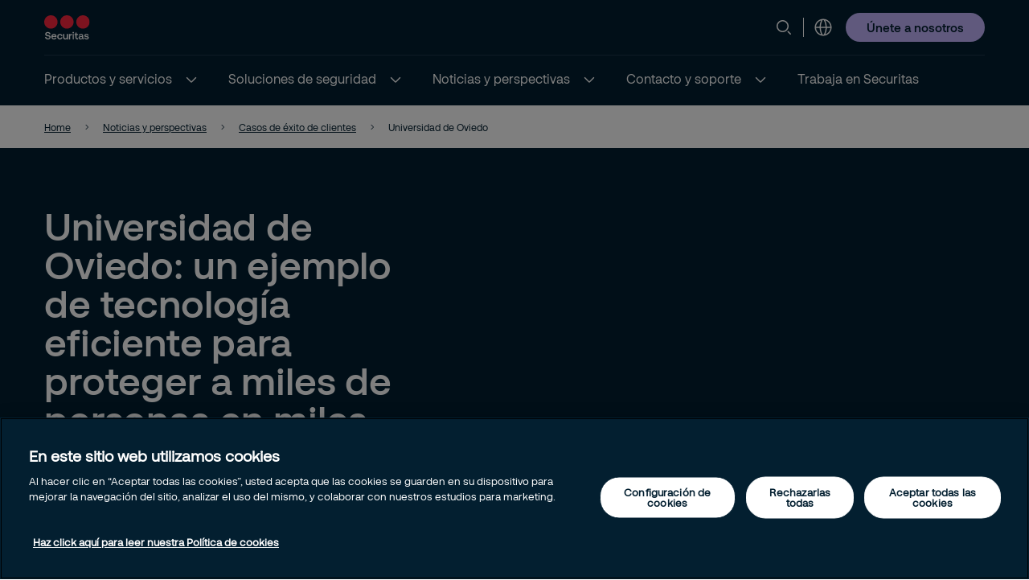

--- FILE ---
content_type: text/html; charset=utf-8
request_url: https://www.securitas.es/noticias-perspectivas/casos-de-%C3%A9xito-de-clientes/universidad-de-oviedo/
body_size: 25886
content:


<!DOCTYPE html>
<html lang="es" >
<head>
        <!-- Google Tag Manager -->
        <script nonce="UC8OzaDraQYSmjpj4zOUJsptm//5g3aK6EwC3RvzEU0=">
            // Define dataLayer and the gtag function.
            window.dataLayer = window.dataLayer || [];
            function gtag() { dataLayer.push(arguments); }

            // Default ad_storage to 'denied'.
            gtag('consent', 'default', {
                ad_storage: "denied",
                analytics_storage: "denied",
                functionality_storage: "denied",
                personalization_storage: "denied",
                security_storage: "denied",
                ad_user_data: "denied",
                ad_personalization: "denied",
                'wait_for_update': 500
            });

            (function (w, d, s, l, i) {
                w[l] = w[l] || []; w[l].push({
                    'gtm.start':
                        new Date().getTime(), event: 'gtm.js'
                }); var f = d.getElementsByTagName(s)[0],
                    j = d.createElement(s), dl = l != 'dataLayer' ? '&l=' + l : ''; j.async = true; j.src =
                        'https://www.googletagmanager.com/gtm.js?id=' + i + dl; var n = d.querySelector('[nonce]');
                n && j.setAttribute('nonce', n.nonce || n.getAttribute('nonce')); f.parentNode.insertBefore(j, f);
            })(window, document, 'script', 'dataLayer', 'GTM-K9B2DKJ');</script>
            <!-- End Google Tag Manager -->
            <script nonce="UC8OzaDraQYSmjpj4zOUJsptm//5g3aK6EwC3RvzEU0=" type="text/javascript" src="https://cdn.cookielaw.org/consent/bf3a1c29-4494-425c-9966-783babcad02c/OtAutoBlock.js"></script>
            <script nonce="UC8OzaDraQYSmjpj4zOUJsptm//5g3aK6EwC3RvzEU0=" src="https://cdn.cookielaw.org/scripttemplates/otSDKStub.js" data-document-language="true" type="text/javascript" charset="UTF-8" data-domain-script="bf3a1c29-4494-425c-9966-783babcad02c"></script>
            <script nonce="UC8OzaDraQYSmjpj4zOUJsptm//5g3aK6EwC3RvzEU0=" type="text/javascript">
                window.OptanonWrapper = window.OptanonWrapper || function () { };
            </script>
            <script nonce="UC8OzaDraQYSmjpj4zOUJsptm//5g3aK6EwC3RvzEU0=">
                const originalOptanonWrapper = window.OptanonWrapper || function () { };

                function NewOptanonWrapper() {
                    if (!!OnetrustActiveGroups &&
                        OnetrustActiveGroups.indexOf('' || 'C0004') != -1
                    ) {
                        const utmParams = window.location.search.substr(1).split("&").filter(p => p.indexOf("utm_") > -1).join("&");
                        if (utmParams.length > 0) {
                            var d = new Date();
                            // 28 days
                            d.setTime(d.getTime() + 28 * 24 * 60 * 60 * 1000);
                            var expires = "expires=" + d.toUTCString();
                            document.cookie = "sec_utm=" + utmParams + ";" + expires + ";path=/;";
                        }
                    }
                    originalOptanonWrapper.apply(null, arguments);
                }

                window.OptanonWrapper = NewOptanonWrapper;
            </script>



    <script nonce="UC8OzaDraQYSmjpj4zOUJsptm//5g3aK6EwC3RvzEU0=">
        (function () {
            const originalOptanonWrapper = window.OptanonWrapper || function () { };

            function NewOptanonWrapper() {
                const consentGiven = !!window.OnetrustActiveGroups && window.OnetrustActiveGroups.indexOf("C0004") > -1;

                if (!window.ldanalytics) {
                    window.ldanalytics = [];
                }

                window.ldanalytics.push(function (a) {
                    a.toggleTracking(consentGiven, false);
                });

                if (!consentGiven) {
                    localStorage.removeItem("ld_id");
                    localStorage.removeItem("ld_session_id");
                    localStorage.removeItem("ld_wse");
                    sessionStorage.removeItem("ld_co");
                    sessionStorage.removeItem("ld_cinf");
                }

                originalOptanonWrapper.apply(null, arguments);
            }

            window.OptanonWrapper = NewOptanonWrapper;
        })();
    </script>
    <script nonce="UC8OzaDraQYSmjpj4zOUJsptm//5g3aK6EwC3RvzEU0=" type="text/javascript" async src="https://bot.leadoo.com/bot/dynamic.js?company=e2bcc882"></script>

    <script nonce="UC8OzaDraQYSmjpj4zOUJsptm//5g3aK6EwC3RvzEU0=">
        (function () {
            const originalOptanonWrapper = window.OptanonWrapper || function () { };

            function NewOptanonWrapper() {
                const consentGiven = !!window.OnetrustActiveGroups && window.OnetrustActiveGroups.indexOf("C0002") > -1;

                if (!window.clarity) {
                    window.clarity = [];
                }
                if (consentGiven) {
                   
                } else if (!consentGiven) {
                    window.clarity('consent', false);
                   deleteClarityCookies();
                }

                originalOptanonWrapper.apply(null, arguments);
            }

            function loadClarity() {
                (function (c, l, a, r, i, t, y) {
                    c[a] = c[a] || function () { (c[a].q = c[a].q || []).push(arguments) };
                    t = l.createElement(r); t.async = 1; t.src = "https://www.clarity.ms/tag/" + i;
                    y = l.getElementsByTagName(r)[0]; y.parentNode.insertBefore(t, y);
                })(window, document, "clarity", "script", 'u0r8eii749');
            }

            function deleteClarityCookies() {
                const clarityCookies = ['_clck', '_clsk'];
                clarityCookies.forEach(cookie => {
                    document.cookie = cookie + '=; expires=Thu, 01 Jan 1970 00:00:00 UTC; path=/;';
                });
                console.log("Clarity cookies removed.");
            }


            window.OptanonWrapper = NewOptanonWrapper;
        })();
    </script>
    <script type="text/javascript" nonce="UC8OzaDraQYSmjpj4zOUJsptm//5g3aK6EwC3RvzEU0=">
        
        (function (c, l, a, r, i, t, y) {
            c[a] = c[a] || function () { (c[a].q = c[a].q || []).push(arguments) };
            t = l.createElement(r); t.async = 1; t.src = "https://www.clarity.ms/tag/" + i;
            y = l.getElementsByTagName(r)[0]; y.parentNode.insertBefore(t, y);
        })(window, document, "clarity", "script", "u0r8eii749");
    </script>

   
    <meta charset="utf-8" />
    <meta http-equiv="Content-Type" content="text/html; charset=UTF-8" />
    <meta http-equiv="X-UA-Compatible" content="ie=edge" />
    <meta name="viewport" content="width=device-width, initial-scale=1.0" />


        <meta name="robots" content="index,follow, max-image-preview:large">
    <script nonce="UC8OzaDraQYSmjpj4zOUJsptm//5g3aK6EwC3RvzEU0=">
        // Check if the current URL contains query parameters
        function urlContainsQueryParams() {
            return window.location.search.length > 0;
        }

        // Dynamically generate the meta robots tag
        function generateMetaRobotsTag() {
            if (urlContainsQueryParams()) {
                var metaTagR = document.querySelector('meta[name="robots"]');
                // Check if the meta tag exists
                if (metaTagR) {
                    // Remove the meta tag from the DOM
                    metaTagR.parentNode.removeChild(metaTagR);
                }
                var metaTag = document.createElement('meta');
                metaTag.setAttribute('name', 'robots');
                metaTag.setAttribute('content', 'noindex,nofollow');
                document.head.appendChild(metaTag);
            }
        }

        // Call the function when the document is ready
        document.addEventListener('DOMContentLoaded', generateMetaRobotsTag);
    </script>


    <title> Universidad de Oviedo: un ejemplo de tecnolog&#xED;a eficiente para proteger a miles de personas en miles de metros cuadrados</title>
        <meta name="description" content="Son miles de personas que circulan cada d&#xED;a por los campus de la Universidad de Oviedo, un &#xE1;rea compuesta por miles de metros cuadrados. Su exposici&#xF3;n a una gran variedad de riesgos hace palpable el reto de recibir y gestionar archivos de im&#xE1;genes captados por c&#xE1;maras para mejorar la protecci&#xF3;n." />
    <link rel="shortcut icon" sizes="16x16" href="/images/brand/favicon-16x16.png" type="image/png" />
    <link rel="shortcut icon" sizes="32x32" href="/images/brand/favicon-32x32.png" type="image/png" />
    <link rel="stylesheet" type="text/css" href="/css/site.min.css?v=xjMosBzULFq92Hu1shYQR1AdKzRYnvSAKnKapqS0Kss">
    <link href="https://www.securitas.es/noticias-perspectivas/casos-de-&#xE9;xito-de-clientes/universidad-de-oviedo/" rel="canonical" />
    
    <meta property="og:title" content="Universidad de Oviedo" />
    <meta property="og:url" content="/noticias-perspectivas/casos-de-%C3%A9xito-de-clientes/universidad-de-oviedo/" />
        <meta property="og:description" content="Son miles de personas que circulan cada d&#xED;a por los campus de la Universidad de Oviedo, un &#xE1;rea compuesta por miles de metros cuadrados. Su exposici&#xF3;n a una gran variedad de riesgos hace palpable el reto de recibir y gestionar archivos de im&#xE1;genes captados por c&#xE1;maras para mejorar la protecci&#xF3;n." />
        <meta property="og:image" content="https://www.securitas.es/globalassets/images/2025/09/15/universidad-oviedo5-2400x1600-47041c5b541914bd8958dec324d3e29f4594.jpg" />
        <meta name="twitter:image" content="/images/brand/securitas_ab_logo.svg" />



    <link rel='stylesheet' type='text/css' data-f-resource='EPiServerForms.css' href='/Util/EPiServer.Forms/EPiServerForms.css' />
<script nonce="UC8OzaDraQYSmjpj4zOUJsptm//5g3aK6EwC3RvzEU0=">
!function(T,l,y){var S=T.location,k="script",D="instrumentationKey",C="ingestionendpoint",I="disableExceptionTracking",E="ai.device.",b="toLowerCase",w="crossOrigin",N="POST",e="appInsightsSDK",t=y.name||"appInsights";(y.name||T[e])&&(T[e]=t);var n=T[t]||function(d){var g=!1,f=!1,m={initialize:!0,queue:[],sv:"5",version:2,config:d};function v(e,t){var n={},a="Browser";return n[E+"id"]=a[b](),n[E+"type"]=a,n["ai.operation.name"]=S&&S.pathname||"_unknown_",n["ai.internal.sdkVersion"]="javascript:snippet_"+(m.sv||m.version),{time:function(){var e=new Date;function t(e){var t=""+e;return 1===t.length&&(t="0"+t),t}return e.getUTCFullYear()+"-"+t(1+e.getUTCMonth())+"-"+t(e.getUTCDate())+"T"+t(e.getUTCHours())+":"+t(e.getUTCMinutes())+":"+t(e.getUTCSeconds())+"."+((e.getUTCMilliseconds()/1e3).toFixed(3)+"").slice(2,5)+"Z"}(),iKey:e,name:"Microsoft.ApplicationInsights."+e.replace(/-/g,"")+"."+t,sampleRate:100,tags:n,data:{baseData:{ver:2}}}}var h=d.url||y.src;if(h){function a(e){var t,n,a,i,r,o,s,c,u,p,l;g=!0,m.queue=[],f||(f=!0,t=h,s=function(){var e={},t=d.connectionString;if(t)for(var n=t.split(";"),a=0;a<n.length;a++){var i=n[a].split("=");2===i.length&&(e[i[0][b]()]=i[1])}if(!e[C]){var r=e.endpointsuffix,o=r?e.location:null;e[C]="https://"+(o?o+".":"")+"dc."+(r||"services.visualstudio.com")}return e}(),c=s[D]||d[D]||"",u=s[C],p=u?u+"/v2/track":d.endpointUrl,(l=[]).push((n="SDK LOAD Failure: Failed to load Application Insights SDK script (See stack for details)",a=t,i=p,(o=(r=v(c,"Exception")).data).baseType="ExceptionData",o.baseData.exceptions=[{typeName:"SDKLoadFailed",message:n.replace(/\./g,"-"),hasFullStack:!1,stack:n+"\nSnippet failed to load ["+a+"] -- Telemetry is disabled\nHelp Link: https://go.microsoft.com/fwlink/?linkid=2128109\nHost: "+(S&&S.pathname||"_unknown_")+"\nEndpoint: "+i,parsedStack:[]}],r)),l.push(function(e,t,n,a){var i=v(c,"Message"),r=i.data;r.baseType="MessageData";var o=r.baseData;return o.message='AI (Internal): 99 message:"'+("SDK LOAD Failure: Failed to load Application Insights SDK script (See stack for details) ("+n+")").replace(/\"/g,"")+'"',o.properties={endpoint:a},i}(0,0,t,p)),function(e,t){if(JSON){var n=T.fetch;if(n&&!y.useXhr)n(t,{method:N,body:JSON.stringify(e),mode:"cors"});else if(XMLHttpRequest){var a=new XMLHttpRequest;a.open(N,t),a.setRequestHeader("Content-type","application/json"),a.send(JSON.stringify(e))}}}(l,p))}function i(e,t){f||setTimeout(function(){!t&&m.core||a()},500)}var e=function(){var n=l.createElement(k);n.src=h;var e=y[w];return!e&&""!==e||"undefined"==n[w]||(n[w]=e),n.onload=i,n.onerror=a,n.onreadystatechange=function(e,t){"loaded"!==n.readyState&&"complete"!==n.readyState||i(0,t)},n}();y.ld<0?l.getElementsByTagName("head")[0].appendChild(e):setTimeout(function(){l.getElementsByTagName(k)[0].parentNode.appendChild(e)},y.ld||0)}try{m.cookie=l.cookie}catch(p){}function t(e){for(;e.length;)!function(t){m[t]=function(){var e=arguments;g||m.queue.push(function(){m[t].apply(m,e)})}}(e.pop())}var n="track",r="TrackPage",o="TrackEvent";t([n+"Event",n+"PageView",n+"Exception",n+"Trace",n+"DependencyData",n+"Metric",n+"PageViewPerformance","start"+r,"stop"+r,"start"+o,"stop"+o,"addTelemetryInitializer","setAuthenticatedUserContext","clearAuthenticatedUserContext","flush"]),m.SeverityLevel={Verbose:0,Information:1,Warning:2,Error:3,Critical:4};var s=(d.extensionConfig||{}).ApplicationInsightsAnalytics||{};if(!0!==d[I]&&!0!==s[I]){var c="onerror";t(["_"+c]);var u=T[c];T[c]=function(e,t,n,a,i){var r=u&&u(e,t,n,a,i);return!0!==r&&m["_"+c]({message:e,url:t,lineNumber:n,columnNumber:a,error:i}),r},d.autoExceptionInstrumented=!0}return m}(y.cfg);function a(){y.onInit&&y.onInit(n)}(T[t]=n).queue&&0===n.queue.length?(n.queue.push(a),n.trackPageView({})):a()}(window,document,{src: "https://js.monitor.azure.com/scripts/b/ai.2.gbl.min.js", crossOrigin: "anonymous", cfg: {instrumentationKey:'44f9f6a2-7ed3-4f23-97d5-f27c8e86e6b3', disableCookiesUsage: false }});
</script>
<script nonce="UC8OzaDraQYSmjpj4zOUJsptm//5g3aK6EwC3RvzEU0=">
var epi = epi||{}; epi.EPiServer = epi.EPiServer||{}; epi.EPiServer.Forms = epi.EPiServer.Forms||{};
                    epi.EPiServer.Forms.InjectFormOwnJQuery = true;epi.EPiServer.Forms.OriginalJQuery = typeof jQuery !== 'undefined' ? jQuery : undefined;
</script>
 
    
    
</head>

<body 
    class="theme__default customersuccessstorytemplate" 
    >
        <!-- Google Tag Manager (noscript) -->
        <noscript>
            <iframe src="https://www.googletagmanager.com/ns.html?id=GTM-K9B2DKJ" height="0" width="0"  class="google-tag-iframe"></iframe>
        </noscript>
        <!-- End Google Tag Manager (noscript) -->
    <input id="search-page-url" type="hidden" value="/search-page/" />
    <input id="OpenCountrySelector" type="hidden" />



	<header class="header js-header">
		<a class="skip-to-main" href="#main-content">Skip to main content</a>
		<div id="country-selector" class="country-selector" aria-expanded="false">
			<section class="fluid grid">
				<button class="country-selector__close">
					<svg>
						<use xlink:href="/images/securitas.spritemap.svg#sprite-close--white"></use>
					</svg>
				</button>
				<div class="header__sub--inner js-country-selector-component"></div>
				<div class="menu__preamble">
					<div class="menu__preamble--inner">
						<div class="preview__headline">Selecciona el pa&#xED;s y el idioma</div>
						<div class="preview__copyright">
							<div></div>
							<div></div>
						</div>
					</div>
				</div>
			</section>
		</div>
		<div class="header__outer js-modal-form">
			<div class="header__top mobile-hidden">
				<div class="container">
					<div class="header__logo mobile-hidden">
						<a href="/">
                                <img src="/images/brand/securitas_ab_logo.svg" loading="lazy" />

						</a>
					</div>

					<div class="mini-links">

							<div class="js-search-wrapper header__search--wrapper">
								<button class="js-search button__search header__link" aria-haspopup="true" aria-label="Search">
									<svg>
										<use xlink:href="/images/securitas.spritemap.svg#sprite-search"></use>
									</svg>
								</button>
								<div class="search__panel js-search-panel search__panel--top">
									<div class="search__panel--inner">
										<div class="header__logo">
											<a href="/">
												<img src="/images/brand/securitas_ab_logo_inverted.svg" width="55" loading="lazy" />
											</a>
										</div>
										<div class="left">
											<div class="separator"></div>
											<div class="search__wrapper">
												<label for="search-1" class="visuallyhidden">Buscar
													<span class="offleft">Start typing, then use the up and down arrows to select an option from the list</span>
												</label>
												<input id="search-1" class="js-search-input" type="search" placeholder="Buscar" />
												<span id="search-results-count" class="offleft" tabindex="-1" aria-live="polite" role="status"></span>
												<div class="search__results-instant">
													<div class="search__results-instant-wrapper">
														<div class="results">
															<ul class="js-results-list results-list"></ul>
														</div>
													</div>
												</div>
											</div>
											<button class="search__close js-search-close" aria-label="Close">
												<svg>
													<use xlink:href="/images/securitas.spritemap.svg#sprite-close--blue"></use>
												</svg>
											</button>
										</div>
									</div>
								</div>
							</div>
							<div class="separator hide-mobile"></div>



						<div class="header__country header__link--wrapper">
							<button id="language-header" class="js-language-toggle button__language header__link" aria-haspopup="true" title="Selecciona el pa&#xED;s y el idioma">
								<svg>
									<use xlink:href="/images/securitas.spritemap.svg#sprite-globe"></use>
								</svg>
							</button>
						</div>
					</div>


						<div class="megamenu-CTALink-button">
								<a class="button button__tertiary tiny mobile-hidden" href="https://jobs.securitas.es/ssia/pais/espa%C3%B1a/6" title="&#xDA;nete a nosotros" target="_self">
									<span class="link__desktop text-blue">&#xDA;nete a nosotros</span>
								</a>

							<div class="modal-form-block js-modal-form-block" data-formid="1">
								<div class="modal-form__inner">
									<button class="modal-form__close">
										<svg>
											<use xlink:href="/images/securitas.spritemap.svg#sprite-close--blue"></use>
										</svg>
									</button>

									<div class="modal-form-content form-block form-fluid">
</div>
								</div>
							</div>
						</div>

				</div>
			</div>
			<div class="header__middle desktop-hidden">
				<div class="header__inner">
					<div class="col">
						<div class="header__logo">
							<a href="/">
                                    <img src="/images/brand/securitas_ab_logo.svg" loading="lazy" />

							</a>
						</div>
					</div>
					<div class="js-col col header-ctas">
							<div class="js-search-wrapper header__search--wrapper desktop-hidden">
								<button class="js-search button__search header__link text-white" aria-haspopup="true" aria-label="Search">
									<svg>
										<use xlink:href="/images/securitas.spritemap.svg#sprite-search"></use>
									</svg>
								</button>
								<div class="search__panel js-search-panel">
									<div class="search__panel--inner">
										<div class="header__logo">
											<a href="/">
                                                     <img src="/images/brand/securitas_ab_logo.svg" width="55" loading="lazy" />
											</a>
										</div>
										<div class="left">
											<div class="separator"></div>
											<div class="search__wrapper">
												<label for="search-2" class="visuallyhidden">Buscar
													<span class="offleft">Start typing, then use the up and down arrows to select an option from the list</span>
												</label>
												<input id="search-2" class="js-search-input" id="search" type="search" placeholder="Buscar" />
												<span id="search-results-count" class="offleft" tabindex="-1" aria-live="polite" role="status"></span>
												<div class="search__results-instant">
													<div class="search__results-instant-wrapper">
														<div class="results">
															<ul class="js-results-list results-list"></ul>
														</div>
													</div>
												</div>
											</div>
											<button class="search__close js-search-close" aria-label="Close">
												<svg>
													<use xlink:href="/images/securitas.spritemap.svg#sprite-close--white"></use>
												</svg>
											</button>
										</div>
									</div>
								</div>
							</div>

						<button id="button__mobile" class="button__mobile js-toggle-mobile-menu">
							<div class="separator hidden-desktop"></div>
							<div class="button__mobile--burger">
								<div class="button__mobile--line"></div>
							</div>
						</button>
					</div>
				</div>
			</div>
			<div class="js-header-bottom header__bottom">


				<div class="header__bottom-wrapper">
					<nav class="header__nav--primary" role="navigation" aria-label="Mega menu">
						<div class="link__container">
							<ul id="nav-list" class="link__list" role="list">

								<li class="header__link--wrapper cta__linkmobile" role="listitem">
									<span class="link__inner">
										<button class="js-language-toggle language-selector-mobile">
											<span class="">
												<svg>
													<use xlink:href="/images/securitas.spritemap.svg#sprite-globe"></use>
												</svg>
												<span class="link__desktop">Selecciona el pa&#xED;s y el idioma</span>
											</span>
										</button>
									</span>
								</li>

									<li class="js-megamenu-toggle header__link--wrapper header__link--wrapper__children" role="listitem">
											<span class="link__inner">
												<a class="header__link js-header-link" href="/servicios/">
													<span>Productos y servicios</span>

												</a>
													<button aria-label="Productos y servicios" aria-expanded="false">
														<svg>
															<use xlink:href="/images/securitas.spritemap.svg#sprite-chevron-down--white"></use>
														</svg>
													</button>
											</span>

											<div class="header__sub--wrapper expanded-mega-menu  " aria-expanded="false">
												<div class="container">
													<section class="fluid megamenu_labels">
															<div class="megamenu-header-text">Productos y servicios</div>

															<div class="column megamenu_desktop">
																	<ul>
																		<li class="submenu__item">
																			<div class="js-submenu-expand">
																					<svg class="megamenu-icon">
																						<use xlink:href="/images/securitas.spritemap.svg#sprite-remotion-request-quote"></use>
																					</svg>
																					<a href="/servicios/consultor%C3%ADa-y-an%C3%A1lisis-de-riesgos-seguridad/" class="js-submenu-children card__linkparent  ">
																						Consultor&#xED;a y an&#xE1;lisis de riesgos de seguridad
																					</a>

																			</div>

																		</li>
																	</ul>
																	<ul>
																		<li class="submenu__item">
																			<div class="js-submenu-expand">
																					<svg class="megamenu-icon">
																						<use xlink:href="/images/securitas.spritemap.svg#sprite-remotion-on-site-guarding"></use>
																					</svg>
																					<a href="/servicios/vigilancia-presencial/" class="js-submenu-children card__linkparent  ">
																						Servicios de vigilancia presencial
																					</a>

																			</div>

																		</li>
																	</ul>
																	<ul>
																		<li class="submenu__item">
																			<div class="js-submenu-expand">
																					<svg class="megamenu-icon">
																						<use xlink:href="/images/securitas.spritemap.svg#sprite-remotion-car"></use>
																					</svg>
																					<a href="/servicios/securitas-mobile/" class="js-submenu-children card__linkparent  card__hasChildren">
																						Securitas Mobile
																					</a>
																						<svg class="megamenu-expand-icon">
																							<use xlink:href="/images/securitas.spritemap.svg#sprite-chevron-down"></use>
																						</svg>

																			</div>

																				<ul class="parent-has-icon">
																						<li>
																								<a href="/servicios/securitas-mobile/rondas-seguridad/" class="card__link ">Rondas de seguridad</a>
																						</li>
																						<li>
																								<a href="/servicios/securitas-mobile/custodia-llaves/" class="card__link ">Custodia de llaves</a>
																						</li>
																						<li>
																								<a href="/servicios/securitas-mobile/acuda/" class="card__link ">Acudas</a>
																						</li>
																						<li>
																								<a href="/servicios/securitas-mobile/apertura-cierre-instalaciones/" class="card__link ">Apertura y cierre de instalaciones</a>
																						</li>
																						<li>
																								<a href="/servicios/securitas-mobile/check-home/" class="card__link ">Mobile Check Home</a>
																						</li>
																						<li>
																								<a href="/servicios/securitas-mobile/check-boat/" class="card__link ">Mobile Check Boat</a>
																						</li>
																						<li>
																								<a href="/servicios/securitas-mobile/mobile-rural/" class="card__link ">Mobile Rural</a>
																						</li>
																				</ul>
																		</li>
																	</ul>
																	<ul>
																		<li class="submenu__item">
																			<div class="js-submenu-expand">
																					<svg class="megamenu-icon">
																						<use xlink:href="/images/securitas.spritemap.svg#sprite-remotion-screen"></use>
																					</svg>
																					<a href="/servicios/servicios-remotos-seguridad/" class="js-submenu-children card__linkparent  card__hasChildren">
																						Servicios Remotos
																					</a>
																						<svg class="megamenu-expand-icon">
																							<use xlink:href="/images/securitas.spritemap.svg#sprite-chevron-down"></use>
																						</svg>

																			</div>

																				<ul class="parent-has-icon">
																						<li>
																								<a href="/servicios/servicios-remotos-seguridad/monitorizacion-alarmas-empresas/" class="card__link ">Monitorizaci&#xF3;n de alarmas</a>
																						</li>
																						<li>
																								<a href="/servicios/servicios-remotos-seguridad/monitorizacion-alarmas-de-incendios/" class="card__link ">Gesti&#xF3;n remota de alarmas PCI</a>
																						</li>
																						<li>
																								<a href="/servicios/servicios-remotos-seguridad/videoverificacion-alarmas/" class="card__link ">Videoverificaci&#xF3;n de alarmas</a>
																						</li>
																						<li>
																								<a href="/servicios/servicios-remotos-seguridad/proteccion-perimetral/" class="card__link ">Protecci&#xF3;n Perimetral Remota</a>
																						</li>
																						<li>
																								<a href="/servicios/servicios-remotos-seguridad/escoltas-remotas/" class="card__link ">Escoltas remotas</a>
																						</li>
																						<li>
																								<a href="/servicios/servicios-remotos-seguridad/recepcion-virtual/" class="card__link ">Recepcion Virtual</a>
																						</li>
																						<li>
																								<a href="/servicios/servicios-remotos-seguridad/auditoria-procesos/" class="card__link ">Auditor&#xED;a de Procesos</a>
																						</li>
																						<li>
																								<a href="/servicios/servicios-remotos-seguridad/rondas-videovigilancia/" class="card__link ">Rondas de Videovigilancia</a>
																						</li>
																						<li>
																								<a href="/servicios/servicios-remotos-seguridad/control-accesos/" class="card__link ">Control de accesos</a>
																						</li>
																						<li>
																								<a href="/servicios/servicios-remotos-seguridad/lone-worker/" class="card__link ">Lone Worker</a>
																						</li>
																						<li>
																								<a href="/servicios/servicios-remotos-seguridad/soc-dedicado-empresas/" class="card__link ">SOC Dedicado para empresas</a>
																						</li>
																						<li>
																								<a href="/servicios/servicios-remotos-seguridad/cra-backup-alarmas/" class="card__link ">CRA Backup: respaldo de alarmas para garantizar la continuidad operativa</a>
																						</li>
																						<li>
																								<a href="/servicios/servicios-remotos-seguridad/centro-operaciones/" class="card__link ">Securitas Operation Center</a>
																						</li>
																						<li>
																								<a href="/servicios/servicios-remotos-seguridad/securitas-track-and-trace-localizacion-activos/" class="card__link ">Securitas Track and Trace: Protecci&#xF3;n y localizaci&#xF3;n de personas, activos y flotas</a>
																						</li>
																				</ul>
																		</li>
																	</ul>
															</div>
															<div class="column megamenu_desktop">
																	<ul>
																		<li class="submenu__item">
																			<div class="js-submenu-expand">
																					<svg class="megamenu-icon">
																						<use xlink:href="/images/securitas.spritemap.svg#sprite-camera-dome"></use>
																					</svg>
																					<a href="/servicios/seguridad-electronica/" class="js-submenu-children card__linkparent  card__hasChildren">
																						Seguridad Electr&#xF3;nica
																					</a>
																						<svg class="megamenu-expand-icon">
																							<use xlink:href="/images/securitas.spritemap.svg#sprite-chevron-down"></use>
																						</svg>

																			</div>

																				<ul class="parent-has-icon">
																						<li>
																								<a href="/servicios/seguridad-electronica/diseno-ingenieria-seguridad/" class="card__link ">Dise&#xF1;o e ingenier&#xED;a de seguridad</a>
																						</li>
																						<li>
																								<a href="/servicios/seguridad-electronica/instalacion-sistemas-seguridad/" class="card__link ">Instalaci&#xF3;n de sistemas de Seguridad</a>
																						</li>
																						<li>
																								<a href="/servicios/seguridad-electronica/mantenimiento-sistemas-seguridad/" class="card__link ">Mantenimiento de sistemas de seguridad</a>
																						</li>
																						<li>
																								<a href="/servicios/seguridad-electronica/monitorizacion-sistemas-seguridad/" class="card__link ">Monitorizaci&#xF3;n sistemas de seguridad</a>
																						</li>
																						<li>
																								<a href="/servicios/seguridad-electronica/tecnologia-de-seguridad/" class="card__link ">Tecnolog&#xED;a de Seguridad</a>
																						</li>
																						<li>
																								<a href="/servicios/seguridad-electronica/servicios-digitales/" class="card__link ">Servicios Digitales</a>
																						</li>
																				</ul>
																		</li>
																	</ul>
																	<ul>
																		<li class="submenu__item">
																			<div class="js-submenu-expand">
																					<svg class="megamenu-icon">
																						<use xlink:href="/images/securitas.spritemap.svg#sprite-remotion-fire-safety"></use>
																					</svg>
																					<a href="/servicios/seguridad-contra-incendios/" class="js-submenu-children card__linkparent  card__hasChildren">
																						Protecci&#xF3;n contra Incendios
																					</a>
																						<svg class="megamenu-expand-icon">
																							<use xlink:href="/images/securitas.spritemap.svg#sprite-chevron-down"></use>
																						</svg>

																			</div>

																				<ul class="parent-has-icon">
																						<li>
																								<a href="/servicios/seguridad-contra-incendios/consultoria-ingenieria/" class="card__link ">Consultor&#xED;a e ingenier&#xED;a</a>
																						</li>
																						<li>
																								<a href="/servicios/seguridad-contra-incendios/mantenimiento-sistemas-pci/" class="card__link ">Mantenimiento experto para sistemas de PCI</a>
																						</li>
																						<li>
																								<a href="/servicios/seguridad-contra-incendios/instalacion-de-sistemas-pci/" class="card__link ">Instalaci&#xF3;n de sistemas de protecci&#xF3;n contra Incendios</a>
																						</li>
																						<li>
																								<a href="/servicios/seguridad-contra-incendios/servicios-de-bomberos-empresa/" class="card__link ">Servicios de bomberos: prevenci&#xF3;n y emergencia</a>
																						</li>
																				</ul>
																		</li>
																	</ul>
																	<ul>
																		<li class="submenu__item">
																			<div class="js-submenu-expand">
																					<svg class="megamenu-icon">
																						<use xlink:href="/images/securitas.spritemap.svg#sprite-remotion-like"></use>
																					</svg>
																					<a href="/servicios/servisecuritas/" class="js-submenu-children card__linkparent  ">
																						Servisecuritas
																					</a>

																			</div>

																		</li>
																	</ul>
															</div>

														<div class="column megamenu_mobile">
																<ul>
																	<li class="submenu__item">
																		<div class="js-submenu-expand">
																				<svg class="megamenu-icon">
																					<use xlink:href="/images/securitas.spritemap.svg#sprite-remotion-request-quote"></use>
																				</svg>
																				<a href="/servicios/consultor%C3%ADa-y-an%C3%A1lisis-de-riesgos-seguridad/" class="js-submenu-children card__linkparent  ">
																					Consultor&#xED;a y an&#xE1;lisis de riesgos de seguridad
																				</a>

																		</div>

																	</li>
																</ul>
																<ul>
																	<li class="submenu__item">
																		<div class="js-submenu-expand">
																				<svg class="megamenu-icon">
																					<use xlink:href="/images/securitas.spritemap.svg#sprite-remotion-on-site-guarding"></use>
																				</svg>
																				<a href="/servicios/vigilancia-presencial/" class="js-submenu-children card__linkparent  ">
																					Servicios de vigilancia presencial
																				</a>

																		</div>

																	</li>
																</ul>
																<ul>
																	<li class="submenu__item">
																		<div class="js-submenu-expand">
																				<svg class="megamenu-icon">
																					<use xlink:href="/images/securitas.spritemap.svg#sprite-remotion-car"></use>
																				</svg>
																				<a href="/servicios/securitas-mobile/" class="js-submenu-children card__linkparent  card__hasChildren">
																					Securitas Mobile
																				</a>
																					<svg class="megamenu-expand-icon">
																						<use xlink:href="/images/securitas.spritemap.svg#sprite-chevron-down"></use>
																					</svg>

																		</div>

																			<ul class="parent-has-icon">
																					<li>
																							<a href="/servicios/securitas-mobile/rondas-seguridad/" class="card__link ">Rondas de seguridad</a>
																					</li>
																					<li>
																							<a href="/servicios/securitas-mobile/custodia-llaves/" class="card__link ">Custodia de llaves</a>
																					</li>
																					<li>
																							<a href="/servicios/securitas-mobile/acuda/" class="card__link ">Acudas</a>
																					</li>
																					<li>
																							<a href="/servicios/securitas-mobile/apertura-cierre-instalaciones/" class="card__link ">Apertura y cierre de instalaciones</a>
																					</li>
																					<li>
																							<a href="/servicios/securitas-mobile/check-home/" class="card__link ">Mobile Check Home</a>
																					</li>
																					<li>
																							<a href="/servicios/securitas-mobile/check-boat/" class="card__link ">Mobile Check Boat</a>
																					</li>
																					<li>
																							<a href="/servicios/securitas-mobile/mobile-rural/" class="card__link ">Mobile Rural</a>
																					</li>
																			</ul>
																	</li>
																</ul>
																<ul>
																	<li class="submenu__item">
																		<div class="js-submenu-expand">
																				<svg class="megamenu-icon">
																					<use xlink:href="/images/securitas.spritemap.svg#sprite-remotion-screen"></use>
																				</svg>
																				<a href="/servicios/servicios-remotos-seguridad/" class="js-submenu-children card__linkparent  card__hasChildren">
																					Servicios Remotos
																				</a>
																					<svg class="megamenu-expand-icon">
																						<use xlink:href="/images/securitas.spritemap.svg#sprite-chevron-down"></use>
																					</svg>

																		</div>

																			<ul class="parent-has-icon">
																					<li>
																							<a href="/servicios/servicios-remotos-seguridad/monitorizacion-alarmas-empresas/" class="card__link ">Monitorizaci&#xF3;n de alarmas</a>
																					</li>
																					<li>
																							<a href="/servicios/servicios-remotos-seguridad/monitorizacion-alarmas-de-incendios/" class="card__link ">Gesti&#xF3;n remota de alarmas PCI</a>
																					</li>
																					<li>
																							<a href="/servicios/servicios-remotos-seguridad/videoverificacion-alarmas/" class="card__link ">Videoverificaci&#xF3;n de alarmas</a>
																					</li>
																					<li>
																							<a href="/servicios/servicios-remotos-seguridad/proteccion-perimetral/" class="card__link ">Protecci&#xF3;n Perimetral Remota</a>
																					</li>
																					<li>
																							<a href="/servicios/servicios-remotos-seguridad/escoltas-remotas/" class="card__link ">Escoltas remotas</a>
																					</li>
																					<li>
																							<a href="/servicios/servicios-remotos-seguridad/recepcion-virtual/" class="card__link ">Recepcion Virtual</a>
																					</li>
																					<li>
																							<a href="/servicios/servicios-remotos-seguridad/auditoria-procesos/" class="card__link ">Auditor&#xED;a de Procesos</a>
																					</li>
																					<li>
																							<a href="/servicios/servicios-remotos-seguridad/rondas-videovigilancia/" class="card__link ">Rondas de Videovigilancia</a>
																					</li>
																					<li>
																							<a href="/servicios/servicios-remotos-seguridad/control-accesos/" class="card__link ">Control de accesos</a>
																					</li>
																					<li>
																							<a href="/servicios/servicios-remotos-seguridad/lone-worker/" class="card__link ">Lone Worker</a>
																					</li>
																					<li>
																							<a href="/servicios/servicios-remotos-seguridad/soc-dedicado-empresas/" class="card__link ">SOC Dedicado para empresas</a>
																					</li>
																					<li>
																							<a href="/servicios/servicios-remotos-seguridad/cra-backup-alarmas/" class="card__link ">CRA Backup: respaldo de alarmas para garantizar la continuidad operativa</a>
																					</li>
																					<li>
																							<a href="/servicios/servicios-remotos-seguridad/centro-operaciones/" class="card__link ">Securitas Operation Center</a>
																					</li>
																					<li>
																							<a href="/servicios/servicios-remotos-seguridad/securitas-track-and-trace-localizacion-activos/" class="card__link ">Securitas Track and Trace: Protecci&#xF3;n y localizaci&#xF3;n de personas, activos y flotas</a>
																					</li>
																			</ul>
																	</li>
																</ul>
																<ul>
																	<li class="submenu__item">
																		<div class="js-submenu-expand">
																				<svg class="megamenu-icon">
																					<use xlink:href="/images/securitas.spritemap.svg#sprite-camera-dome"></use>
																				</svg>
																				<a href="/servicios/seguridad-electronica/" class="js-submenu-children card__linkparent  card__hasChildren">
																					Seguridad Electr&#xF3;nica
																				</a>
																					<svg class="megamenu-expand-icon">
																						<use xlink:href="/images/securitas.spritemap.svg#sprite-chevron-down"></use>
																					</svg>

																		</div>

																			<ul class="parent-has-icon">
																					<li>
																							<a href="/servicios/seguridad-electronica/diseno-ingenieria-seguridad/" class="card__link ">Dise&#xF1;o e ingenier&#xED;a de seguridad</a>
																					</li>
																					<li>
																							<a href="/servicios/seguridad-electronica/instalacion-sistemas-seguridad/" class="card__link ">Instalaci&#xF3;n de sistemas de Seguridad</a>
																					</li>
																					<li>
																							<a href="/servicios/seguridad-electronica/mantenimiento-sistemas-seguridad/" class="card__link ">Mantenimiento de sistemas de seguridad</a>
																					</li>
																					<li>
																							<a href="/servicios/seguridad-electronica/monitorizacion-sistemas-seguridad/" class="card__link ">Monitorizaci&#xF3;n sistemas de seguridad</a>
																					</li>
																					<li>
																							<a href="/servicios/seguridad-electronica/tecnologia-de-seguridad/" class="card__link ">Tecnolog&#xED;a de Seguridad</a>
																					</li>
																					<li>
																							<a href="/servicios/seguridad-electronica/servicios-digitales/" class="card__link ">Servicios Digitales</a>
																					</li>
																			</ul>
																	</li>
																</ul>
																<ul>
																	<li class="submenu__item">
																		<div class="js-submenu-expand">
																				<svg class="megamenu-icon">
																					<use xlink:href="/images/securitas.spritemap.svg#sprite-remotion-fire-safety"></use>
																				</svg>
																				<a href="/servicios/seguridad-contra-incendios/" class="js-submenu-children card__linkparent  card__hasChildren">
																					Protecci&#xF3;n contra Incendios
																				</a>
																					<svg class="megamenu-expand-icon">
																						<use xlink:href="/images/securitas.spritemap.svg#sprite-chevron-down"></use>
																					</svg>

																		</div>

																			<ul class="parent-has-icon">
																					<li>
																							<a href="/servicios/seguridad-contra-incendios/consultoria-ingenieria/" class="card__link ">Consultor&#xED;a e ingenier&#xED;a</a>
																					</li>
																					<li>
																							<a href="/servicios/seguridad-contra-incendios/mantenimiento-sistemas-pci/" class="card__link ">Mantenimiento experto para sistemas de PCI</a>
																					</li>
																					<li>
																							<a href="/servicios/seguridad-contra-incendios/instalacion-de-sistemas-pci/" class="card__link ">Instalaci&#xF3;n de sistemas de protecci&#xF3;n contra Incendios</a>
																					</li>
																					<li>
																							<a href="/servicios/seguridad-contra-incendios/servicios-de-bomberos-empresa/" class="card__link ">Servicios de bomberos: prevenci&#xF3;n y emergencia</a>
																					</li>
																			</ul>
																	</li>
																</ul>
																<ul>
																	<li class="submenu__item">
																		<div class="js-submenu-expand">
																				<svg class="megamenu-icon">
																					<use xlink:href="/images/securitas.spritemap.svg#sprite-remotion-like"></use>
																				</svg>
																				<a href="/servicios/servisecuritas/" class="js-submenu-children card__linkparent  ">
																					Servisecuritas
																				</a>

																		</div>

																	</li>
																</ul>
														</div>
													</section>

														<section class="fluid megamenu_content ">
															

														</section>
												</div>
											</div>
									</li>
									<li class="js-megamenu-toggle header__link--wrapper header__link--wrapper__children" role="listitem">
											<span class="link__inner">
												<a class="header__link js-header-link" href="/soluciones-de-seguridad/">
													<span>Soluciones de seguridad</span>

												</a>
													<button aria-label="Soluciones de seguridad" aria-expanded="false">
														<svg>
															<use xlink:href="/images/securitas.spritemap.svg#sprite-chevron-down--white"></use>
														</svg>
													</button>
											</span>

											<div class="header__sub--wrapper expanded-mega-menu  " aria-expanded="false">
												<div class="container">
													<section class="fluid megamenu_labels">
															<div class="megamenu-header-text">Soluciones de seguridad</div>

															<div class="column megamenu_desktop">
																	<ul>
																		<li class="submenu__item">
																			<div class="js-submenu-expand">
																					<svg class="megamenu-icon">
																						<use xlink:href="/images/securitas.spritemap.svg#sprite-industry"></use>
																					</svg>
																					<a href="/soluciones-de-seguridad/sector/" class="js-submenu-children card__linkparent  card__hasChildren">
																						Por industria
																					</a>
																						<svg class="megamenu-expand-icon">
																							<use xlink:href="/images/securitas.spritemap.svg#sprite-chevron-down"></use>
																						</svg>

																			</div>

																				<ul class="parent-has-icon">
																						<li>
																								<a href="/soluciones-de-seguridad/sector/industria/" class="card__link ">Industria</a>
																						</li>
																						<li>
																								<a href="/soluciones-de-seguridad/sector/transporte-y-log%C3%ADstica/" class="card__link ">Transporte y log&#xED;stica</a>
																						</li>
																						<li>
																								<a href="/soluciones-de-seguridad/sector/hospitales-salud/" class="card__link ">Sector sanitario</a>
																						</li>
																						<li>
																								<a href="/soluciones-de-seguridad/sector/oficinas-edificios/" class="card__link ">Edificios corporativos</a>
																						</li>
																						<li>
																								<a href="/soluciones-de-seguridad/sector/banca/" class="card__link ">Banca</a>
																						</li>
																						<li>
																								<a href="/soluciones-de-seguridad/sector/retail/" class="card__link ">Retail</a>
																						</li>
																						<li>
																								<a href="/soluciones-de-seguridad/sector/centros-educativos/" class="card__link ">Colegios y centros educativos</a>
																						</li>
																						<li>
																								<a href="/soluciones-de-seguridad/sector/transporte-p%C3%BAblico/" class="card__link ">Transporte p&#xFA;blico</a>
																						</li>
																						<li>
																								<a href="/soluciones-de-seguridad/sector/eventos/" class="card__link ">Eventos</a>
																						</li>
																						<li>
																								<a href="/soluciones-de-seguridad/sector/admnistracion-publica/" class="card__link ">Administraci&#xF3;n P&#xFA;blica</a>
																						</li>
																						<li>
																								<a href="/soluciones-de-seguridad/sector/puertos-y-aeropuertos/" class="card__link ">Puertos y aeropuertos</a>
																						</li>
																						<li>
																								<a href="/soluciones-de-seguridad/sector/urbanizaciones-comunidades-propietarios/" class="card__link ">Urbanizaciones y comunidades de propietarios</a>
																						</li>
																						<li>
																								<a href="/soluciones-de-seguridad/sector/pymes/" class="card__link ">PYMEs</a>
																						</li>
																						<li>
																								<a href="/soluciones-de-seguridad/sector/obras-construcci%C3%B3n/" class="card__link ">Obras y proyectos de construcci&#xF3;n</a>
																						</li>
																						<li>
																								<a href="/soluciones-de-seguridad/sector/infraestructuras-cr%C3%ADticas/" class="card__link ">Infraestructuras cr&#xED;ticas</a>
																						</li>
																				</ul>
																		</li>
																	</ul>
																	<ul>
																		<li class="submenu__item">
																			<div class="js-submenu-expand">
																					<svg class="megamenu-icon">
																						<use xlink:href="/images/securitas.spritemap.svg#sprite-by-size"></use>
																					</svg>
																					<a href="/soluciones-de-seguridad/por-tama%C3%B1o/" class="js-submenu-children card__linkparent  card__hasChildren">
																						Por tama&#xF1;o
																					</a>
																						<svg class="megamenu-expand-icon">
																							<use xlink:href="/images/securitas.spritemap.svg#sprite-chevron-down"></use>
																						</svg>

																			</div>

																				<ul class="parent-has-icon">
																						<li>
																								<a href="/soluciones-de-seguridad/por-tama%C3%B1o/pymes/" class="card__link ">Pymes</a>
																						</li>
																						<li>
																								<a href="/soluciones-de-seguridad/por-tama%C3%B1o/grandes-empresas/" class="card__link ">Grandes empresas</a>
																						</li>
																				</ul>
																		</li>
																	</ul>
															</div>
															<div class="column megamenu_desktop">
																	<ul>
																		<li class="submenu__item">
																			<div class="js-submenu-expand">
																					<svg class="megamenu-icon">
																						<use xlink:href="/images/securitas.spritemap.svg#sprite-why-securitas1"></use>
																					</svg>
																					<a href="/soluciones-de-seguridad/por-que-securitas/" class="js-submenu-children card__linkparent  ">
																						&#xBF;Por qu&#xE9; Securitas?
																					</a>

																			</div>

																		</li>
																	</ul>
															</div>

														<div class="column megamenu_mobile">
																<ul>
																	<li class="submenu__item">
																		<div class="js-submenu-expand">
																				<svg class="megamenu-icon">
																					<use xlink:href="/images/securitas.spritemap.svg#sprite-industry"></use>
																				</svg>
																				<a href="/soluciones-de-seguridad/sector/" class="js-submenu-children card__linkparent  card__hasChildren">
																					Por industria
																				</a>
																					<svg class="megamenu-expand-icon">
																						<use xlink:href="/images/securitas.spritemap.svg#sprite-chevron-down"></use>
																					</svg>

																		</div>

																			<ul class="parent-has-icon">
																					<li>
																							<a href="/soluciones-de-seguridad/sector/industria/" class="card__link ">Industria</a>
																					</li>
																					<li>
																							<a href="/soluciones-de-seguridad/sector/transporte-y-log%C3%ADstica/" class="card__link ">Transporte y log&#xED;stica</a>
																					</li>
																					<li>
																							<a href="/soluciones-de-seguridad/sector/hospitales-salud/" class="card__link ">Sector sanitario</a>
																					</li>
																					<li>
																							<a href="/soluciones-de-seguridad/sector/oficinas-edificios/" class="card__link ">Edificios corporativos</a>
																					</li>
																					<li>
																							<a href="/soluciones-de-seguridad/sector/banca/" class="card__link ">Banca</a>
																					</li>
																					<li>
																							<a href="/soluciones-de-seguridad/sector/retail/" class="card__link ">Retail</a>
																					</li>
																					<li>
																							<a href="/soluciones-de-seguridad/sector/centros-educativos/" class="card__link ">Colegios y centros educativos</a>
																					</li>
																					<li>
																							<a href="/soluciones-de-seguridad/sector/transporte-p%C3%BAblico/" class="card__link ">Transporte p&#xFA;blico</a>
																					</li>
																					<li>
																							<a href="/soluciones-de-seguridad/sector/eventos/" class="card__link ">Eventos</a>
																					</li>
																					<li>
																							<a href="/soluciones-de-seguridad/sector/admnistracion-publica/" class="card__link ">Administraci&#xF3;n P&#xFA;blica</a>
																					</li>
																					<li>
																							<a href="/soluciones-de-seguridad/sector/puertos-y-aeropuertos/" class="card__link ">Puertos y aeropuertos</a>
																					</li>
																					<li>
																							<a href="/soluciones-de-seguridad/sector/urbanizaciones-comunidades-propietarios/" class="card__link ">Urbanizaciones y comunidades de propietarios</a>
																					</li>
																					<li>
																							<a href="/soluciones-de-seguridad/sector/pymes/" class="card__link ">PYMEs</a>
																					</li>
																					<li>
																							<a href="/soluciones-de-seguridad/sector/obras-construcci%C3%B3n/" class="card__link ">Obras y proyectos de construcci&#xF3;n</a>
																					</li>
																					<li>
																							<a href="/soluciones-de-seguridad/sector/infraestructuras-cr%C3%ADticas/" class="card__link ">Infraestructuras cr&#xED;ticas</a>
																					</li>
																			</ul>
																	</li>
																</ul>
																<ul>
																	<li class="submenu__item">
																		<div class="js-submenu-expand">
																				<svg class="megamenu-icon">
																					<use xlink:href="/images/securitas.spritemap.svg#sprite-by-size"></use>
																				</svg>
																				<a href="/soluciones-de-seguridad/por-tama%C3%B1o/" class="js-submenu-children card__linkparent  card__hasChildren">
																					Por tama&#xF1;o
																				</a>
																					<svg class="megamenu-expand-icon">
																						<use xlink:href="/images/securitas.spritemap.svg#sprite-chevron-down"></use>
																					</svg>

																		</div>

																			<ul class="parent-has-icon">
																					<li>
																							<a href="/soluciones-de-seguridad/por-tama%C3%B1o/pymes/" class="card__link ">Pymes</a>
																					</li>
																					<li>
																							<a href="/soluciones-de-seguridad/por-tama%C3%B1o/grandes-empresas/" class="card__link ">Grandes empresas</a>
																					</li>
																			</ul>
																	</li>
																</ul>
																<ul>
																	<li class="submenu__item">
																		<div class="js-submenu-expand">
																				<svg class="megamenu-icon">
																					<use xlink:href="/images/securitas.spritemap.svg#sprite-why-securitas1"></use>
																				</svg>
																				<a href="/soluciones-de-seguridad/por-que-securitas/" class="js-submenu-children card__linkparent  ">
																					&#xBF;Por qu&#xE9; Securitas?
																				</a>

																		</div>

																	</li>
																</ul>
														</div>
													</section>

														<section class="fluid megamenu_content ">
															

														</section>
												</div>
											</div>
									</li>
									<li class="js-megamenu-toggle header__link--wrapper header__link--wrapper__children" role="listitem">
											<span class="link__inner">
												<a class="header__link js-header-link" href="/noticias-perspectivas/">
													<span>Noticias y perspectivas</span>

												</a>
													<button aria-label="Noticias y perspectivas" aria-expanded="false">
														<svg>
															<use xlink:href="/images/securitas.spritemap.svg#sprite-chevron-down--white"></use>
														</svg>
													</button>
											</span>

											<div class="header__sub--wrapper expanded-mega-menu  " aria-expanded="false">
												<div class="container">
													<section class="fluid megamenu_labels">
															<div class="megamenu-header-text">Noticias y perspectivas</div>

															<div class="column megamenu_desktop">
																	<ul>
																		<li class="submenu__item">
																			<div class="js-submenu-expand">
																					<svg class="megamenu-icon">
																						<use xlink:href="/images/securitas.spritemap.svg#sprite-white-paper"></use>
																					</svg>
																					<a href="/noticias-perspectivas/guias/" class="js-submenu-children card__linkparent  ">
																						Gu&#xED;as
																					</a>

																			</div>

																		</li>
																	</ul>
																	<ul>
																		<li class="submenu__item">
																			<div class="js-submenu-expand">
																					<svg class="megamenu-icon">
																						<use xlink:href="/images/securitas.spritemap.svg#sprite-remotion-user"></use>
																					</svg>
																					<a href="/noticias-perspectivas/casos-de-%C3%A9xito-de-clientes/" class="js-submenu-children card__linkparent  ">
																						Casos de &#xE9;xito de clientes
																					</a>

																			</div>

																		</li>
																	</ul>
																	<ul>
																		<li class="submenu__item">
																			<div class="js-submenu-expand">
																					<svg class="megamenu-icon">
																						<use xlink:href="/images/securitas.spritemap.svg#sprite-remotion-feed"></use>
																					</svg>
																					<a href="/noticias-perspectivas/informes/" class="js-submenu-children card__linkparent  ">
																						Informes
																					</a>

																			</div>

																		</li>
																	</ul>
																	<ul>
																		<li class="submenu__item">
																			<div class="js-submenu-expand">
																					<svg class="megamenu-icon">
																						<use xlink:href="/images/securitas.spritemap.svg#sprite-remotion-request-quote"></use>
																					</svg>
																					<a href="/noticias-perspectivas/blog/" class="js-submenu-children card__linkparent  ">
																						Blog
																					</a>

																			</div>

																		</li>
																	</ul>
															</div>
															<div class="column megamenu_desktop">
																	<ul>
																		<li class="submenu__item">
																			<div class="js-submenu-expand">
																					<a href="/noticias-perspectivas/securitas-en-los-medios/" class="js-submenu-children card__linkparent  ">
																						Securitas en los medios
																					</a>

																			</div>

																		</li>
																	</ul>
																	<ul>
																		<li class="submenu__item">
																			<div class="js-submenu-expand">
																					<a href="/noticias-perspectivas/securitas-news/" class="js-submenu-children card__linkparent  ">
																						Securitas News
																					</a>

																			</div>

																		</li>
																	</ul>
																	<ul>
																		<li class="submenu__item">
																			<div class="js-submenu-expand">
																					<a href="/noticias-perspectivas/notas-de-prensa/" class="js-submenu-children card__linkparent  ">
																						Notas de prensa
																					</a>

																			</div>

																		</li>
																	</ul>
															</div>

														<div class="column megamenu_mobile">
																<ul>
																	<li class="submenu__item">
																		<div class="js-submenu-expand">
																				<svg class="megamenu-icon">
																					<use xlink:href="/images/securitas.spritemap.svg#sprite-white-paper"></use>
																				</svg>
																				<a href="/noticias-perspectivas/guias/" class="js-submenu-children card__linkparent  ">
																					Gu&#xED;as
																				</a>

																		</div>

																	</li>
																</ul>
																<ul>
																	<li class="submenu__item">
																		<div class="js-submenu-expand">
																				<svg class="megamenu-icon">
																					<use xlink:href="/images/securitas.spritemap.svg#sprite-remotion-user"></use>
																				</svg>
																				<a href="/noticias-perspectivas/casos-de-%C3%A9xito-de-clientes/" class="js-submenu-children card__linkparent  ">
																					Casos de &#xE9;xito de clientes
																				</a>

																		</div>

																	</li>
																</ul>
																<ul>
																	<li class="submenu__item">
																		<div class="js-submenu-expand">
																				<svg class="megamenu-icon">
																					<use xlink:href="/images/securitas.spritemap.svg#sprite-remotion-feed"></use>
																				</svg>
																				<a href="/noticias-perspectivas/informes/" class="js-submenu-children card__linkparent  ">
																					Informes
																				</a>

																		</div>

																	</li>
																</ul>
																<ul>
																	<li class="submenu__item">
																		<div class="js-submenu-expand">
																				<svg class="megamenu-icon">
																					<use xlink:href="/images/securitas.spritemap.svg#sprite-remotion-request-quote"></use>
																				</svg>
																				<a href="/noticias-perspectivas/blog/" class="js-submenu-children card__linkparent  ">
																					Blog
																				</a>

																		</div>

																	</li>
																</ul>
																<ul>
																	<li class="submenu__item">
																		<div class="js-submenu-expand">
																				<a href="/noticias-perspectivas/securitas-en-los-medios/" class="js-submenu-children card__linkparent  ">
																					Securitas en los medios
																				</a>

																		</div>

																	</li>
																</ul>
																<ul>
																	<li class="submenu__item">
																		<div class="js-submenu-expand">
																				<a href="/noticias-perspectivas/securitas-news/" class="js-submenu-children card__linkparent  ">
																					Securitas News
																				</a>

																		</div>

																	</li>
																</ul>
																<ul>
																	<li class="submenu__item">
																		<div class="js-submenu-expand">
																				<a href="/noticias-perspectivas/notas-de-prensa/" class="js-submenu-children card__linkparent  ">
																					Notas de prensa
																				</a>

																		</div>

																	</li>
																</ul>
														</div>
													</section>

														<section class="fluid megamenu_content ">
															

														</section>
												</div>
											</div>
									</li>
									<li class="js-megamenu-toggle header__link--wrapper header__link--wrapper__children" role="listitem">
											<span class="link__inner">
												<a class="header__link js-header-link" href="/contacto-y-soporte/">
													<span>Contacto y soporte</span>

												</a>
													<button aria-label="Contacto y soporte" aria-expanded="false">
														<svg>
															<use xlink:href="/images/securitas.spritemap.svg#sprite-chevron-down--white"></use>
														</svg>
													</button>
											</span>

											<div class="header__sub--wrapper expanded-mega-menu  " aria-expanded="false">
												<div class="container">
													<section class="fluid megamenu_labels">
															<div class="megamenu-header-text">Contacto y soporte</div>

															<div class="column megamenu_desktop">
																	<ul>
																		<li class="submenu__item">
																			<div class="js-submenu-expand">
																					<a href="/contacto-y-soporte/cont%C3%A1ctanos/" class="js-submenu-children card__linkparent  ">
																						Contacta con nosotros
																					</a>

																			</div>

																		</li>
																	</ul>
																	<ul>
																		<li class="submenu__item">
																			<div class="js-submenu-expand">
																					<a href="/contacto-y-soporte/nuestras-oficinas/" class="js-submenu-children card__linkparent  ">
																						Nuestras oficinas
																					</a>

																			</div>

																		</li>
																	</ul>
															</div>
															<div class="column megamenu_desktop">
																	<ul>
																		<li class="submenu__item">
																			<div class="js-submenu-expand">
																					<a href="/contacto-y-soporte/preguntas-frecuentes/" class="js-submenu-children card__linkparent  ">
																						Preguntas frecuentes
																					</a>

																			</div>

																		</li>
																	</ul>
															</div>

														<div class="column megamenu_mobile">
																<ul>
																	<li class="submenu__item">
																		<div class="js-submenu-expand">
																				<a href="/contacto-y-soporte/cont%C3%A1ctanos/" class="js-submenu-children card__linkparent  ">
																					Contacta con nosotros
																				</a>

																		</div>

																	</li>
																</ul>
																<ul>
																	<li class="submenu__item">
																		<div class="js-submenu-expand">
																				<a href="/contacto-y-soporte/nuestras-oficinas/" class="js-submenu-children card__linkparent  ">
																					Nuestras oficinas
																				</a>

																		</div>

																	</li>
																</ul>
																<ul>
																	<li class="submenu__item">
																		<div class="js-submenu-expand">
																				<a href="/contacto-y-soporte/preguntas-frecuentes/" class="js-submenu-children card__linkparent  ">
																					Preguntas frecuentes
																				</a>

																		</div>

																	</li>
																</ul>
														</div>
													</section>

														<section class="fluid megamenu_content ">
															

														</section>
												</div>
											</div>
									</li>
									<li class="js-megamenu-toggle header__link--wrapper" role="listitem">
											<span class="link__inner">
												<a class="header__link js-header-link" href="/trabaja-en-securitas/">
													<span>Trabaja en Securitas</span>

												</a>
											</span>

									</li>
								<div class="cta-wrapper">
										<p>&#xFA;nete a nosotros</p>

										<div class="cta-wrapper__buttons">

													<a class="button button__secondary tiny" href="https://jobs.securitas.es/ssia/pais/espa%C3%B1a/6" title="&#xDA;nete a nosotros" target="_self">
														<span class="link__desktop text-blue">&#xDA;nete a nosotros</span>
													</a>
												<div class="modal-form-block js-modal-form-block" data-formid="2">
													<div class="modal-form__inner">
														<button class="modal-form__close">
															<svg>
																<use xlink:href="/images/securitas.spritemap.svg#sprite-close--blue"></use>
															</svg>
														</button>

														<div class="modal-form-content form-block form-fluid">
</div>
													</div>
												</div>
										</div>
								</div>
							</ul>
						</div>
					</nav>
				</div>



				<div id="megamenu_overlay" class="megamenu_overlay"></div>
				<div id="megamenu_background" class="megamenu_background"></div>

			</div>
		</div>
	</header>

    <main id="main-content" class="">
        




<nav class="js-breadcrumbs-component breadcrumbs" aria-label="Breadcrumb">
    <div class="js-breadcrumbs-container ol__wrapper">
        <span class="js-has-overflow has-overflow">
            <span>...</span>
            <svg>
                <use xlink:href="/images/securitas.spritemap.svg#sprite-chevron-right--blue"></use>
            </svg>
        </span>
        <ol class="js-breadcrumbs-list" itemscope itemtype="https://schema.org/BreadcrumbList" role="list">
            <li itemprop="itemListElement" itemscope itemtype="https://schema.org/ListItem" role="listitem">
                <a itemprop="item" href="/">
                    <span itemprop="name">
                        Home
                    </span>
                </a>

                <meta itemprop="position" content="1" />
                <svg>
                    <use xlink:href="/images/securitas.spritemap.svg#sprite-chevron-right--blue"></use>
                </svg>
            </li>
            	            <li itemprop="itemListElement" itemscope itemtype="https://schema.org/ListItem">
	                <a itemprop="item" href="/noticias-perspectivas/">
	                    <span itemprop="name">Noticias y perspectivas</span>
	                </a>
	                <meta itemprop="position" content="2" />
	                <svg>
	                    <use xlink:href="/images/securitas.spritemap.svg#sprite-chevron-right--blue"></use>
	                </svg>
	            </li>
	            <li itemprop="itemListElement" itemscope itemtype="https://schema.org/ListItem">
	                <a itemprop="item" href="/noticias-perspectivas/casos-de-%C3%A9xito-de-clientes/">
	                    <span itemprop="name">Casos de &#xE9;xito de clientes</span>
	                </a>
	                <meta itemprop="position" content="3" />
	                <svg>
	                    <use xlink:href="/images/securitas.spritemap.svg#sprite-chevron-right--blue"></use>
	                </svg>
	            </li>


            <li itemprop="itemListElement" itemscope itemtype="https://schema.org/ListItem" role="listitem">
                <span itemprop="item" href="/noticias-perspectivas/casos-de-%C3%A9xito-de-clientes/universidad-de-oviedo/" class="js-breadcrumbs-list-job-page">
 <span itemprop="name">Universidad de Oviedo</span>                 </span>
                <meta itemprop="position" content="4" />
            </li>
        </ol>
    </div>
</nav>

    <div class="customer-success-story-template js-customer-success-story-template" data-type-name="CustomerSuccessStoryTemplate">
                    <section class="customer-success-story-header fluid">
                        <div class="grid grid__gap">
                            <div class="col text">

                    <h1 class="tpp__subheader">Universidad de Oviedo: un ejemplo de tecnolog&#xED;a eficiente para proteger a miles de personas en miles de metros cuadrados</h1>

                        <p class="preamble">Son miles de personas que circulan cada d&#xED;a por los campus de la Universidad de Oviedo, un &#xE1;rea compuesta por miles de metros cuadrados. Su exposici&#xF3;n a una gran variedad de riesgos hace palpable el reto de recibir y gestionar archivos de im&#xE1;genes captados por c&#xE1;maras para mejorar la protecci&#xF3;n.</p>


                </div>

                    <div class="col image">
                        <figure>
                            

                <picture>
                    <source media="(min-width:1047px)" srcset="https://securitasmedia.com/securitas-epi/Standard%20Block%20Desktop_universidad%20oviedo5%202400x1600.jpg">
                    <source media="(min-width:799px)" srcset="https://securitasmedia.com/securitas-epi/Standard%20Block%20Tablet_universidad%20oviedo5%202400x1600.jpg">
                    <img src="https://securitasmedia.com/securitas-epi/Standard%20Block%20Mobile_universidad%20oviedo5%202400x1600.jpg" title="" class="qbankmedia image__responsive" fetchpriority="auto" loading="lazy">
                </picture>

                        </figure>
                    </div>
            </div>
        </section>

                    <section class="grid grid__gap">
                        <article class="left-column__main-content">
                            

<div class="js-results-block results-block block" data-type-name="ResultsBlock">
    <div class="results__container">
   
        <div class="results__text grid grid__gap">
            <div class="results__text--wrapper">

            </div>
        </div>      

    </div>
</div>

                            

<div class="js-image-with-text-block image-with-text-block block grid grid__gap js-modal-form fluid " data-type-name="ImageWithTextBlock">
   
    <div class="col text">
            <p class="label">El reto</p>
            <h2>Proteger a estudiantes, empleados e instalaciones a trav&#xE9;s de un software y hardware consistentes, ahora y en el futuro</h2>

            <div class="preamble">
<p>Los puntos cr&iacute;ticos de la seguridad en la Universidad de Oviedo se basan en los siguientes desaf&iacute;os:</p>
<ul>
<li class="infolist"><strong>Extensi&oacute;n y m&uacute;ltiples accesos</strong>. Grandes superficies con puntos vulnerables dif&iacute;ciles de controlar</li>
<li class="infolist"><strong>Riesgos fuera del horario lectivo</strong>. Robos, actos vand&aacute;licos y accesos no autorizados durante noches y vacaciones</li>
<li class="infolist"><strong>Sistemas de interfon&iacute;a limitados</strong>. Solo cubr&iacute;an una parte reducida -el 30%- de los accesos a parkings y edificios</li>
<li class="infolist"><strong>Gesti&oacute;n dispersa de se&ntilde;ales de seguridad</strong>. Dificultad para controlar y coordinar m&uacute;ltiples campus desde un &uacute;nico punto</li>
</ul></div>

                    <div class="modal-form-block js-modal-form-block" data-formid="1">
                        <div class="modal-form__inner">
                            <button class="modal-form__close">
                                <svg>
                                    <use xlink:href="/images/securitas.spritemap.svg#sprite-close--blue"></use>
                                </svg>
                            </button>
                            <div class="modal-form-content">
                                
<div class="js-form-block form-block block grid" data-type-name="ImageWithTextBlock">
    
   


    <div class="col">




    </div>
</div>


                            </div>
                        </div>
                    </div>
        
    </div>

        <div class="col image">
            <figure>


                <picture>
                    <source media="(min-width:1047px)" srcset="https://securitasmedia.com/securitas-epi/Image%20With%20Text%20Desktop_MicrosoftTeams-image%20%2846%29.jpg">
                    <source media="(min-width:799px)" srcset="https://securitasmedia.com/securitas-epi/Image%20With%20Text%20Tablet_MicrosoftTeams-image%20%2846%29.jpg">
                    <img src="https://securitasmedia.com/securitas-epi/Image%20With%20Text%20Mobile_MicrosoftTeams-image%20%2846%29.jpg" title="" class="qbankmedia image__responsive" fetchpriority="auto" loading="lazy">
                </picture>
            </figure>
        </div>

</div>

                            

<div class="js-image-with-text-block image-with-text-block block grid grid__gap js-modal-form fluid " data-type-name="ImageWithTextBlock">
   
    <div class="col text">
            <p class="label">La soluci&#xF3;n</p>
            <h2>Tecnolog&#xED;a escalable y eficiente preparada para absorber un gran volumen de informaci&#xF3;n visual</h2>

            <div class="preamble">
<p>La Universidad de Oviedo presentaba desaf&iacute;os vinculados a la extensi&oacute;n del campus, con m&uacute;ltiples accesos dispersos y sistemas de seguridad insuficientes, especialmente fuera del horario lectivo.</p>
<p>Se necesitaba una soluci&oacute;n tecnol&oacute;gica capaz de integrar y unificar todos los sistemas de vigilancia y control en una plataforma eficiente y escalable para proteger a estudiantes y empleados en cualquier momento.</p>
<p>&nbsp;</p>
<p>Securitas desarroll&oacute; un sistema basado en seguridad digital centralizada, ampliaci&oacute;n avanzada de videovigilancia y control de accesos unificado, mejorando as&iacute; la supervisi&oacute;n, gesti&oacute;n y respuesta ante cualquier incidencia en todo el campus.</p></div>

                    <div class="modal-form-block js-modal-form-block" data-formid="1">
                        <div class="modal-form__inner">
                            <button class="modal-form__close">
                                <svg>
                                    <use xlink:href="/images/securitas.spritemap.svg#sprite-close--blue"></use>
                                </svg>
                            </button>
                            <div class="modal-form-content">
                                
<div class="js-form-block form-block block grid" data-type-name="ImageWithTextBlock">
    
   


    <div class="col">




    </div>
</div>


                            </div>
                        </div>
                    </div>
        
    </div>

        <div class="col image">
            <figure>


                <picture>
                    <source media="(min-width:1047px)" srcset="https://securitasmedia.com/securitas-epi/Image%20With%20Text%20Desktop_universidad%20oviedo2400x1600.jpg">
                    <source media="(min-width:799px)" srcset="https://securitasmedia.com/securitas-epi/Image%20With%20Text%20Tablet_universidad%20oviedo2400x1600.jpg">
                    <img src="https://securitasmedia.com/securitas-epi/Image%20With%20Text%20Mobile_universidad%20oviedo2400x1600.jpg" title="" class="qbankmedia image__responsive" fetchpriority="auto" loading="lazy">
                </picture>
            </figure>
        </div>

</div>

                            
<div class="js-solutions-grid-block solutions-grid-block block " data-type-name="SolutionsGridBlock">

    <ul class="grid grid__gap">
            <li>
<a href='/servicios/seguridad-electronica/servicios-digitales/' title='Seguridad digital'>
                <div>
                        <div class="sgb__card--icon">
                            <svg>
                                <use xlink:href="/images/securitas.spritemap.svg#sprite-remotion-mobile"></use>
                            </svg>
                        </div>

                    <div class="sgb__card--text">
                        <h3>Seguridad digital</h3>
                        <p>Integraci&#xF3;n de todos los sistemas en una plataforma centralizada que permite gestionar y supervisar de forma eficiente los m&#xFA;ltiples accesos y campus desde un &#xFA;nico punto, facilitando el control y la coordinaci&#xF3;n.</p>
                    </div>
                </div>
                    <div class="linkbutton__text-after">Ver más</div>
                </a>
            </li>
            <li>
<a href='/servicios/seguridad-electronica/tecnologia-de-seguridad/sistemas-cctv2/' title='Videovigilancia CCTV'>
                <div>
                        <div class="sgb__card--icon">
                            <svg>
                                <use xlink:href="/images/securitas.spritemap.svg#sprite-remotion-camera"></use>
                            </svg>
                        </div>

                    <div class="sgb__card--text">
                        <h3>Videovigilancia CCTV</h3>
                        <p>Sistema CCTV moderno y escalable que garantiza una vigilancia amplia y adaptable para cubrir toda la extensi&#xF3;n del campus, con capacidad para futuras ampliaciones.</p>
                    </div>
                </div>
                    <div class="linkbutton__text-after">Ver más</div>
                </a>
            </li>
            <li>
<a href='/link/f51b9764365c4dcfbe1ccb0a5a63b039.aspx' title='Control de accesos'>
                <div>
                        <div class="sgb__card--icon">
                            <svg>
                                <use xlink:href="/images/securitas.spritemap.svg#sprite-remotion-locked"></use>
                            </svg>
                        </div>

                    <div class="sgb__card--text">
                        <h3>Control de accesos</h3>
                        <p>Sistema completo de control de accesos mediante tecnolog&#xED;a IP que sustituye a la antigua interfon&#xED;a, cubriendo el 100% de entradas y conectado al centro de control para una gesti&#xF3;n eficaz sin recursos adicionales.</p>
                    </div>
                </div>
                    <div class="linkbutton__text-after">Ver más</div>
                </a>
            </li>
    </ul>
</div>


<div class="js-one-testimonial-block one-testimonial-block block" data-type-name="OneTestimonialBlock">
    <div class="wrapper grid grid__gap">

        <div class="col testimonial">
            <div>
                <p class="testimonial-text">"Hoy m&#xE1;s que nunca es la &#xE9;poca de las nuevas tecnolog&#xED;as, por lo que la implantaci&#xF3;n del este centro de control es fundamental para coordinar desde el mismo todos los servicios de seguridad y sistemas actuales y futuros de los distintos campus universitarios, aport&#xE1;ndole un Plus de calidad al servicio."</p>
            </div>
        </div>

        <div class="col person">
            <div class="testimonial-person">
                
                    <div class="testimonial-person__info">
                        <h3></h3>

                            <p>
                                
                            </p>
                    </div>
            </div>
        </div>

        <div class="col testimonial testimonial__second">
            <div>

                <ul class="share">


                </ul>

            </div>
        </div>
    </div>
</div>
                            
<div class="js-text-block text-block block grid grid__gap" data-type-name="TextBlock">


    <div class="text-block__inner">
        

    </div>
</div>
                        </article>

                    <aside class="right-column__aside-content">                                    
                        <div class="container__sticky">
                          
<div class="js-table-block table-block block" data-type-name="TableBlock">
    <div class="table__container">
            <h2>Sobre el cliente</h2>

                <div class="table__item grid">
                        <div class="label">Sector</div>

                        <div class="value">Educativo</div>
                </div>
                <div class="table__item grid">
                        <div class="label">Hist&#xF3;rico</div>

                        <div class="value">&#x2B;20 a&#xF1;os de servicio</div>
                </div>
                <div class="table__item grid">
                        <div class="label">Localicaci&#xF3;n</div>

                        <div class="value">Siete Campus Universitarios, repartidos en cuatro ciudades de Asturias (Oviedo, Gij&#xF3;n, Avil&#xE9;s, Mieres).</div>
                </div>
    </div>
</div>

                          
<div class="heading-block block " data-type-name="HeadingBlock">



</div>
                        </div>
                        </aside>
                    </section>
                    <section class="blocks-section">
                        

<div class="js-related-content-block related-content-block block" data-type-name="RelatedContentBlock">
    <div class="block-intro">



    </div>
        <div class="js-card-slide js-modal-form card-slide related-content" data-slides="0">


            <div class="slider__track">



            </div>
        </div>
</div>

                        
<div id="" class="js-lead-generation-block js-modal-form lead-generation-block block" data-type-name="LeadGenerationBlock">
    <div class="lead-generation-block-inner grid">
        <div class="col-left">
            <div class="title">&#xBF;Quieres empezar a proteger tu instalaci&#xF3;n?</div>
        </div>
        <div class="col-right">
            <div class="preamble">
                <p>Rellena nuestro formulario y uno de nuestros expertos se pondr&#xE1; en contacto contigo.</p>
            </div>
            <div class="ctas">

                        <button class="button button__secondary js-modal-trigger" data-id="1">
                            Contacta con Securitas
                        </button>
            </div>
        </div>
    </div>

        <div class="modal-form-block js-modal-form-block" data-formid="1">
            <div class="modal-form__inner">
                <button class="modal-form__close">
                    <svg>
                        <use xlink:href="/images/securitas.spritemap.svg#sprite-close--blue"></use>
                    </svg>
                </button>

                <div class="modal-form-content form-block form-fluid">
<div class="js-form-block form-block block grid" data-type-name="LeadGenerationBlock">
    
   


    <div id="MarketoShortFormBlock" class="col">
            <h2 class="Form__Title">&#xBF;Hablamos?</h2>

            <div class="Form__Description"><p>Completa el formulario y uno de nuestros expertos se pondr&aacute; en contacto contigo para evaluar tus necesidades de seguridad. &nbsp;</p></div>

            <div class="Form__MandatoryFields">
                <p><span class="mandatory-asterisk">*</span> = campos obligatorios</p>
            </div>






            <form method="post" novalidate="novalidate" data-f-metadata="" aria-labelledby="c771e682-8d1d-4975-8396-45850d9045c9_label" enctype="multipart/form-data" class="EPiServerForms ValidationSuccess" data-f-type="form" id="c771e682-8d1d-4975-8396-45850d9045c9">



<script type="text/javascript" nonce="UC8OzaDraQYSmjpj4zOUJsptm//5g3aK6EwC3RvzEU0=">
        // This view acts as a rendering template to render InitScript(and server-side Form's descriptor) in FormContainerBlock's client-side for Form[c771e682-8d1d-4975-8396-45850d9045c9].
        // TECHNOTE: all serverside (paths, dynamic values) of EPiServerForms will be transfered to client side here in this section.
    (function initializeOnRenderingFormDescriptor() {
        // each workingFormInfo is store inside epi.EPiServer.Forms, lookup by its FormGuid
        var workingFormInfo=epi.EPiServer.Forms["c771e682-8d1d-4975-8396-45850d9045c9"] ={
            Id: "c771e682-8d1d-4975-8396-45850d9045c9" ,
            Name: "MarketoShortForm" ,
            // whether this Form can be submitted which relates to the visitor's data (cookie, identity) and Form's settings (AllowAnonymous, AllowXXX)
            SubmittableStatus: {"submittable":true,"message":""},
            ConfirmMessage: "Muchas gracias por confiar en Securitas. En breve atenderemos tu solicitud.",
            ResetConfirmMessage : "",
            ShowNavigationBar : true,
            FocusOnForm: false,
            ShowSummarizedData : false,
            // serialize the dependency configuration of this form to clientside
            DependenciesInfo : JSON.parse("[]"),
            // keep all fieldName which are not satisfied the field dependency conditions
            DependencyInactiveElements: [],
            // Validation info, for executing validating on client side
            ValidationInfo : JSON.parse("[{\"targetElementName\":\"__field_1369847\",\"targetElementId\":\"a00f75b2-133c-42be-8cfb-3ed59cb7a299\",\"validators\":[{\"type\":\"EPiServer.Forms.Implementation.Validation.RequiredValidator\",\"description\":null,\"model\":{\"message\":\"Este campo es obligatorio.\",\"validationCssClass\":\"ValidationRequired\",\"additionalAttributes\":{\"required\":\"\",\"aria-required\":\"true\"}}}]},{\"targetElementName\":\"__field_1369845\",\"targetElementId\":\"d3e56190-c087-480c-97d8-170ac455644c\",\"validators\":[{\"type\":\"EPiServer.Forms.Implementation.Validation.RequiredValidator\",\"description\":null,\"model\":{\"message\":\"Este campo es obligatorio.\",\"validationCssClass\":\"ValidationRequired\",\"additionalAttributes\":{\"required\":\"\",\"aria-required\":\"true\"}}},{\"type\":\"EPiServer.Forms.Implementation.Validation.EmailValidator\",\"description\":null,\"model\":{\"jsPattern\":\"^((([a-zA-Z]|\\\\d|[!#\\\\$%\u0026\u0027\\\\*\\\\+\\\\-\\\\/=\\\\?\\\\^_`{\\\\|}~]|[\\\\u00A0-\\\\uD7FF\\\\uF900-\\\\uFDCF\\\\uFDF0-\\\\uFFEF])+(\\\\.([a-zA-Z]|\\\\d|[!#\\\\$%\u0026\u0027\\\\*\\\\+\\\\-\\\\/=\\\\?\\\\^_`{\\\\|}~]|[\\\\u00A0-\\\\uD7FF\\\\uF900-\\\\uFDCF\\\\uFDF0-\\\\uFFEF])+)*)|((\\\\x22)((((\\\\x20|\\\\x09)*(\\\\x0d\\\\x0a))?(\\\\x20|\\\\x09)+)?(([\\\\x01-\\\\x08\\\\x0b\\\\x0c\\\\x0e-\\\\x1f\\\\x7f]|\\\\x21|[\\\\x23-\\\\x5b]|[\\\\x5d-\\\\x7e]|[\\\\u00A0-\\\\uD7FF\\\\uF900-\\\\uFDCF\\\\uFDF0-\\\\uFFEF])|(\\\\\\\\([\\\\x01-\\\\x09\\\\x0b\\\\x0c\\\\x0d-\\\\x7f]|[\\\\u00A0-\\\\uD7FF\\\\uF900-\\\\uFDCF\\\\uFDF0-\\\\uFFEF]))))*(((\\\\x20|\\\\x09)*(\\\\x0d\\\\x0a))?(\\\\x20|\\\\x09)+)?(\\\\x22)))@((([a-zA-Z]|\\\\d|[\\\\u00A0-\\\\uD7FF\\\\uF900-\\\\uFDCF\\\\uFDF0-\\\\uFFEF])|(([a-zA-Z]|\\\\d|[\\\\u00A0-\\\\uD7FF\\\\uF900-\\\\uFDCF\\\\uFDF0-\\\\uFFEF])([a-zA-Z]|\\\\d|-|\\\\.|_|~|[\\\\u00A0-\\\\uD7FF\\\\uF900-\\\\uFDCF\\\\uFDF0-\\\\uFFEF])*([a-zA-Z]|\\\\d|[\\\\u00A0-\\\\uD7FF\\\\uF900-\\\\uFDCF\\\\uFDF0-\\\\uFFEF])))\\\\.)+(([a-zA-Z]|[\\\\u00A0-\\\\uD7FF\\\\uF900-\\\\uFDCF\\\\uFDF0-\\\\uFFEF])|(([a-zA-Z]|[\\\\u00A0-\\\\uD7FF\\\\uF900-\\\\uFDCF\\\\uFDF0-\\\\uFFEF])([a-zA-Z]|\\\\d|-|\\\\.|_|~|[\\\\u00A0-\\\\uD7FF\\\\uF900-\\\\uFDCF\\\\uFDF0-\\\\uFFEF])*([a-zA-Z]|[\\\\u00A0-\\\\uD7FF\\\\uF900-\\\\uFDCF\\\\uFDF0-\\\\uFFEF])))$\",\"dotNetPattern\":\"^((([a-zA-Z]|\\\\d|[!#\\\\$%\u0026\u0027\\\\*\\\\+\\\\-\\\\/=\\\\?\\\\^_`{\\\\|}~]|[\\\\u00A0-\\\\uD7FF\\\\uF900-\\\\uFDCF\\\\uFDF0-\\\\uFFEF])+(\\\\.([a-zA-Z]|\\\\d|[!#\\\\$%\u0026\u0027\\\\*\\\\+\\\\-\\\\/=\\\\?\\\\^_`{\\\\|}~]|[\\\\u00A0-\\\\uD7FF\\\\uF900-\\\\uFDCF\\\\uFDF0-\\\\uFFEF])+)*)|((\\\\x22)((((\\\\x20|\\\\x09)*(\\\\x0d\\\\x0a))?(\\\\x20|\\\\x09)+)?(([\\\\x01-\\\\x08\\\\x0b\\\\x0c\\\\x0e-\\\\x1f\\\\x7f]|\\\\x21|[\\\\x23-\\\\x5b]|[\\\\x5d-\\\\x7e]|[\\\\u00A0-\\\\uD7FF\\\\uF900-\\\\uFDCF\\\\uFDF0-\\\\uFFEF])|(\\\\\\\\([\\\\x01-\\\\x09\\\\x0b\\\\x0c\\\\x0d-\\\\x7f]|[\\\\u00A0-\\\\uD7FF\\\\uF900-\\\\uFDCF\\\\uFDF0-\\\\uFFEF]))))*(((\\\\x20|\\\\x09)*(\\\\x0d\\\\x0a))?(\\\\x20|\\\\x09)+)?(\\\\x22)))@((([a-zA-Z]|\\\\d|[\\\\u00A0-\\\\uD7FF\\\\uF900-\\\\uFDCF\\\\uFDF0-\\\\uFFEF])|(([a-zA-Z]|\\\\d|[\\\\u00A0-\\\\uD7FF\\\\uF900-\\\\uFDCF\\\\uFDF0-\\\\uFFEF])([a-zA-Z]|\\\\d|-|\\\\.|_|~|[\\\\u00A0-\\\\uD7FF\\\\uF900-\\\\uFDCF\\\\uFDF0-\\\\uFFEF])*([a-zA-Z]|\\\\d|[\\\\u00A0-\\\\uD7FF\\\\uF900-\\\\uFDCF\\\\uFDF0-\\\\uFFEF])))\\\\.)+(([a-zA-Z]|[\\\\u00A0-\\\\uD7FF\\\\uF900-\\\\uFDCF\\\\uFDF0-\\\\uFFEF])|(([a-zA-Z]|[\\\\u00A0-\\\\uD7FF\\\\uF900-\\\\uFDCF\\\\uFDF0-\\\\uFFEF])([a-zA-Z]|\\\\d|-|\\\\.|_|~|[\\\\u00A0-\\\\uD7FF\\\\uF900-\\\\uFDCF\\\\uFDF0-\\\\uFFEF])*([a-zA-Z]|[\\\\u00A0-\\\\uD7FF\\\\uF900-\\\\uFDCF\\\\uFDF0-\\\\uFFEF])))$\",\"message\":\"Escriba una dirección de correo electrónico válida.\",\"validationCssClass\":null,\"additionalAttributes\":null}}]},{\"targetElementName\":\"__field_1376802\",\"targetElementId\":\"59da84d4-a3ce-4d24-beee-9ce23677a3cf\",\"validators\":[{\"type\":\"EPiServer.Forms.Implementation.Validation.RequiredValidator\",\"description\":null,\"model\":{\"message\":\"Este campo es obligatorio.\",\"validationCssClass\":\"ValidationRequired\",\"additionalAttributes\":{\"required\":\"\",\"aria-required\":\"true\"}}}]},{\"targetElementName\":\"__field_1381542\",\"targetElementId\":\"22ee6ffa-fb73-471f-b26a-64ad95e563b2\",\"validators\":[{\"type\":\"EPiServer.Forms.Implementation.Validation.RequiredValidator\",\"description\":null,\"model\":{\"message\":\"Este campo es obligatorio.\",\"validationCssClass\":\"ValidationRequired\",\"additionalAttributes\":{\"required\":\"\",\"aria-required\":\"true\"}}}]},{\"targetElementName\":\"__field_1370075\",\"targetElementId\":\"06215168-bd02-485c-83d2-817386b9c6ff\",\"validators\":[{\"type\":\"SecuritasWebNew.Models.Elements.FriendlyCaptchaValidator\",\"description\":null,\"model\":{\"message\":\"Failed FriendlyCaptcha validation\",\"validationCssClass\":null,\"additionalAttributes\":null}}]}]"),
            // Steps information for driving multiple-step Forms.
            StepsInfo : {
                Steps: [{"index":0,"attachedUrl":"","dependField":null,"dependCondition":null,"isActive":true,"attachedContentLink":"","dependValue":"","elementName":"__field_","guid":"00000000-0000-0000-0000-000000000000"}]
            },
            FieldsExcludedInSubmissionSummary: [],
            ElementsInfo: JSON.parse("{\"__field_1369847\":{\"type\":\"EPiServer.Forms.Implementation.Elements.TextboxElementBlock\",\"friendlyName\":\"First name\",\"customBinding\":false},\"__field_1369850\":{\"type\":\"EPiServer.Forms.Implementation.Elements.TextboxElementBlock\",\"friendlyName\":\"Last name\",\"customBinding\":false},\"__field_1369845\":{\"type\":\"EPiServer.Forms.Implementation.Elements.TextboxElementBlock\",\"friendlyName\":\"Email\",\"customBinding\":false},\"__field_1376802\":{\"type\":\"EPiServer.Forms.Implementation.Elements.TextboxElementBlock\",\"friendlyName\":\"Teléfono\",\"customBinding\":false},\"__field_1369857\":{\"type\":\"EPiServer.Forms.Implementation.Elements.ParagraphTextElementBlock\",\"friendlyName\":\"PrivacyPolicy\",\"customBinding\":false},\"__field_1381542\":{\"type\":\"EPiServer.Forms.Implementation.Elements.ChoiceElementBlock\",\"friendlyName\":\"Opción múltiple o única\",\"customBinding\":false},\"__field_1369855\":{\"type\":\"EPiServer.Forms.Implementation.Elements.ChoiceElementBlock\",\"friendlyName\":\"NewsLetterSubscription\",\"customBinding\":false},\"__field_1370075\":{\"type\":\"SecuritasWebNew.Models.Elements.FriendlyCaptchaElement\",\"friendlyName\":\"FriendlyCaptcha\",\"customBinding\":false},\"__field_1369846\":{\"type\":\"EPiServer.Forms.Implementation.Elements.SubmitButtonElementBlock\",\"friendlyName\":\"Enviar button\",\"customBinding\":false}}"),
            DataSubmitController: "/EPiServer.Forms/DataSubmit",
        };
        /// TECHNOTE: Calculation at FormInfo level, and these values will be static input for later processing.
        workingFormInfo.StepsInfo.FormHasNoStep_VirtualStepCreated=true; // this FLAG will be true, if Editor does not put any FormStep. Engine will create a virtual step, with empty GUID
        workingFormInfo.StepsInfo.FormHasNothing=false; // this FLAG will be true if FormContainer has no element at all
        workingFormInfo.StepsInfo.AllStepsAreNotLinked=true; // this FLAG will be true, if all steps all have contentLink= ="" (emptyString)

        epi.EPiServer.SystemSettings = {
            RequestVerification: {
                FormFieldName: "__RequestVerificationToken",
                HeaderName: "RequestVerificationToken"
            }
        };
    })();
</script>
        <input type="hidden" class="Form__Element Form__SystemElement FormHidden FormHideInSummarized" name="__FormGuid" value="c771e682-8d1d-4975-8396-45850d9045c9" data-f-type="hidden">
        <input type="hidden" class="Form__Element Form__SystemElement FormHidden FormHideInSummarized" name="__FormHostedPage" value="1521977" data-f-type="hidden">
        <input type="hidden" class="Form__Element Form__SystemElement FormHidden FormHideInSummarized" name="__FormLanguage" value="es" data-f-type="hidden">
        <input type="hidden" class="Form__Element Form__SystemElement FormHidden FormHideInSummarized" name="__FormCurrentStepIndex" value="0" data-f-type="hidden">
        <input type="hidden" class="Form__Element Form__SystemElement FormHidden FormHideInSummarized" name="__FormSubmissionId" value="" data-f-type="hidden">
        <div class="Form__Status">
            <div role="status" class="Form__Status__Message hide" data-f-form-statusmessage="">
                
            </div>
        </div>
        <div data-f-mainbody="" class="Form__MainBody">
                <fieldset id="__field_" data-f-type="step" data-f-element-name="__field_" class="Form__Element FormStep Form__Element--NonData " data-f-stepindex="0" data-f-element-nondata="">
                    <!-- Each FormStep groups the elements below it til the next FormStep -->



<div class="Form__Element FormTextbox ValidationRequired" data-f-element-name="__field_1369847" data-f-type="textbox">    <label for="a00f75b2-133c-42be-8cfb-3ed59cb7a299" class="Form__Element__Caption">Nombre</label>
    <input name="__field_1369847" id="a00f75b2-133c-42be-8cfb-3ed59cb7a299" type="text" class="FormTextbox__Input" aria-describedby="__field_1369847_desc" placeholder="" required="" aria-required="true" data-f-datainput="" autocomplete="off">
<span class="Form__Element__ValidationError hidden" data-f-linked-name="__field_1369847" data-f-validationerror="" id="__field_1369847_desc" role="alert"></span></div>


<div class="Form__Element FormTextbox" data-f-element-name="__field_1369850" data-f-type="textbox">    <label for="a09661de-83c6-4502-abd8-2ebd327f158e" class="Form__Element__Caption">Apellidos</label>
    <input name="__field_1369850" id="a09661de-83c6-4502-abd8-2ebd327f158e" type="text" class="FormTextbox__Input" aria-describedby="__field_1369850_desc" placeholder="" data-f-datainput="" autocomplete="off">
<span class="Form__Element__ValidationError hidden" data-f-linked-name="__field_1369850" data-f-validationerror="" id="__field_1369850_desc" role="alert"></span></div>


<div class="Form__Element FormTextbox ValidationRequired" data-f-element-name="__field_1369845" data-f-type="textbox">    <label for="d3e56190-c087-480c-97d8-170ac455644c" class="Form__Element__Caption">Correo electr&#xF3;nico</label>
    <input name="__field_1369845" id="d3e56190-c087-480c-97d8-170ac455644c" type="text" class="FormTextbox__Input" aria-describedby="__field_1369845_desc" placeholder="" required="" aria-required="true" data-f-datainput="" autocomplete="off">
<span class="Form__Element__ValidationError hidden" data-f-linked-name="__field_1369845" data-f-validationerror="" id="__field_1369845_desc" role="alert"></span></div>


<div class="Form__Element FormTextbox ValidationRequired" data-f-element-name="__field_1376802" data-f-type="textbox">    <label for="59da84d4-a3ce-4d24-beee-9ce23677a3cf" class="Form__Element__Caption">Tel&#xE9;fono</label>
    <input name="__field_1376802" id="59da84d4-a3ce-4d24-beee-9ce23677a3cf" type="text" class="FormTextbox__Input" aria-describedby="__field_1376802_desc" placeholder="" required="" aria-required="true" data-f-datainput="" autocomplete="off">
<span class="Form__Element__ValidationError hidden" data-f-linked-name="__field_1376802" data-f-validationerror="" id="__field_1376802_desc" role="alert"></span></div>



<div class="Form__Element FormParagraphText Form__Element--NonData" data-f-element-name="__field_1369857" data-f-element-nondata="">        <div id="df9c738d-7949-447d-8b98-472d79c12aa2">
<p><span data-teams="true">Los datos de este formulario serán tratados para gestionar la presente solicitud según la <a id="menur2t6" class="fui-Link ___1q1shib f2hkw1w f3rmtva f1ewtqcl fyind8e f1k6fduh f1w7gpdv fk6fouc fjoy568 figsok6 f1s184ao f1mk8lai fnbmjn9 f1o700av f13mvf36 f1cmlufx f9n3di6 f1ids18y f1tx3yz7 f1deo86v f1eh06m1 f1iescvh fhgqx19 f1olyrje f1p93eir f1nev41a f1h8hb77 f1lqvz6u f10aw75t fsle3fq f17ae5zn" title="https://www.securitas.es/sobre-nosotros/politica-de-privacidad/" href="/spain_old/sobre-nosotros/politica-de-privacidad/" target="_blank" rel="noreferrer noopener" aria-label="Link Política de Privacidad">Política de Privacidad</a>.</span></p>        </div>
        <div id="df9c738d-7949-447d-8b98-472d79c12aa2__OriginalText" class="Form__Original__ParagraphText">
<p><span data-teams="true">Los datos de este formulario serán tratados para gestionar la presente solicitud según la <a id="menur2t6" class="fui-Link ___1q1shib f2hkw1w f3rmtva f1ewtqcl fyind8e f1k6fduh f1w7gpdv fk6fouc fjoy568 figsok6 f1s184ao f1mk8lai fnbmjn9 f1o700av f13mvf36 f1cmlufx f9n3di6 f1ids18y f1tx3yz7 f1deo86v f1eh06m1 f1iescvh fhgqx19 f1olyrje f1p93eir f1nev41a f1h8hb77 f1lqvz6u f10aw75t fsle3fq f17ae5zn" title="https://www.securitas.es/sobre-nosotros/politica-de-privacidad/" href="/spain_old/sobre-nosotros/politica-de-privacidad/" target="_blank" rel="noreferrer noopener" aria-label="Link Política de Privacidad">Política de Privacidad</a>.</span></p>        </div>
</div>


<div aria-invalid="false" class="Form__Element FormChoice ValidationRequired" data-f-element-name="__field_1381542" data-f-type="choice" id="22ee6ffa-fb73-471f-b26a-64ad95e563b2">    <fieldset aria-describedby="__field_1381542_desc">
            <legend class="Form__Element__Caption">Pol&#xED;tica de Privacidad</legend>
                <div>
                    <input type="radio" id="22ee6ffa-fb73-471f-b26a-64ad95e563b2_0" name="__field_1381542" value="True" class="FormChoice__Input FormChoice__Input--Radio" data-f-datainput="" required="" aria-required="true">
                    <label for="22ee6ffa-fb73-471f-b26a-64ad95e563b2_0" class="FormChoice__Label">
                        Marcando esta casilla confirmo que he le&#xED;do y acepto la Pol&#xED;tica de Privacidad
                    </label>
                </div>
    </fieldset>
<span class="Form__Element__ValidationError hidden" data-f-linked-name="__field_1381542" data-f-validationerror="" id="__field_1381542_desc" role="alert"></span></div>


<div aria-invalid="false" class="Form__Element FormChoice" data-f-element-name="__field_1369855" data-f-type="choice" id="495e6f8b-8170-4c89-9af2-f44974a63d1d">    <fieldset aria-describedby="__field_1369855_desc">
                <div>
                    <input type="checkbox" id="495e6f8b-8170-4c89-9af2-f44974a63d1d_0" name="__field_1369855" value="True" class="FormChoice__Input FormChoice__Input--Checkbox" data-f-datainput="">
                    <label for="495e6f8b-8170-4c89-9af2-f44974a63d1d_0" class="FormChoice__Label">
                        S&#xED;, me gustar&#xED;a recibir las ofertas de servicios y comunicaciones que Securitas considere relevantes para m&#xED;. Entiendo que puedo contactar a Securitas en cualquier momento para darme de baja de dichas comunicaciones.
                    </label>
                </div>
    </fieldset>
<span class="Form__Element__ValidationError hidden" data-f-linked-name="__field_1369855" data-f-validationerror="" id="__field_1369855_desc" role="alert"></span></div>



    <input name="__field_1369873" id="b05e79e0-1d92-480b-82a9-b1b9f71c30ad" type="hidden" class="Form__Element FormHidden FormHideInSummarized" data-f-type="hidden">






    <input name="__field_1369872" id="94817c87-6249-4687-9241-6f7f60cea7d0" type="hidden" class="Form__Element FormHidden FormHideInSummarized" data-f-type="hidden">






    <input name="__field_1369871" id="1c128917-4463-4bcf-9584-28365c7107f9" type="hidden" class="Form__Element FormHidden FormHideInSummarized" data-f-type="hidden">






    <input name="__field_1369870" id="32883483-3bc9-422c-8e20-d838caeebf8c" type="hidden" class="Form__Element FormHidden FormHideInSummarized" data-f-type="hidden">






    <input name="__field_1369869" id="66fa8605-c177-45e7-a247-98f0624a34ec" type="hidden" class="Form__Element FormHidden FormHideInSummarized" data-f-type="hidden">






    <input name="__field_1369868" id="431c119a-5618-42ab-84dc-acef313e2412" type="hidden" class="Form__Element FormHidden FormHideInSummarized" data-f-type="hidden">






    <input name="__field_1369862" id="cd10076c-db06-40c9-b6a4-425a9cbe34e2" type="hidden" value="https://www.securitas.es/noticias-perspectivas/casos-de-%C3%A9xito-de-clientes/universidad-de-oviedo/" class="Form__Element FormHidden FormHideInSummarized" data-f-type="hidden">






    <input name="__field_1369863" id="1a9ee308-6137-4a1b-b020-3747ce1794b4" type="hidden" value="2026-01-25T04:13:14&#x2B;00:00" class="Form__Element FormHidden FormHideInSummarized" data-f-type="hidden">





    <input name="__field_1369861" id="2378666f-2525-40c8-a471-a242266ff211" type="hidden" value="on-page-form" class="Form__Element FormHidden FormHideInSummarized" data-f-type="hidden">



    <input name="__field_1369844" id="a64cb857-12b7-4d2a-9118-c0b9e23b48d9" type="hidden" value="SEC_Spain" class="Form__Element FormHidden FormHideInSummarized" data-f-type="hidden">



    <input name="__field_1369853" id="3155f0c7-52fa-48b5-867b-f8f4cb515693" type="hidden" value="ShortForm" class="Form__Element FormHidden FormHideInSummarized" data-f-type="hidden">



    <input name="__field_1376561" id="a93c7939-f1ad-421a-a0a9-295d14220f41" type="hidden" value="Commercial" class="Form__Element FormHidden FormHideInSummarized" data-f-type="hidden">

<div class="Form__Element FormTextbox" data-f-element-name="__field_1615323" data-f-type="hidden">    <label for="13940ede-1ded-4a6a-8495-3dafd9dfea2c" class="Form__Element__Caption"></label>
    <input name="__field_1615323" id="13940ede-1ded-4a6a-8495-3dafd9dfea2c" type="hidden" class="FormTextbox__Input PricingInformation" aria-describedby="__field_1615323_desc" data-f-datainput="" aria-invalid="false">
<span class="field-validation-valid" data-valmsg-for="CurrentPage.LeadGenerationBlock.FormContentArea.FormContentArea" data-valmsg-replace="true"></span></div>


<script nonce="UC8OzaDraQYSmjpj4zOUJsptm//5g3aK6EwC3RvzEU0=" type="module" src="https://cdn.jsdelivr.net/npm/friendly-challenge@0.9.14/widget.module.min.js" async="" defer=""></script>
<script nonce="UC8OzaDraQYSmjpj4zOUJsptm//5g3aK6EwC3RvzEU0=" nomodule="" src="https://cdn.jsdelivr.net/npm/friendly-challenge@0.9.14/widget.min.js" async="" defer=""></script>

<div class="Form__Element frc-captcha" data-f-element-name="frc-captcha-solution" data-sitekey="FCMGKISST9ONTDGC" data-start="focus" data-lang="es">
</div>



<button id="209d894b-edcc-4806-82c2-234ce05b42ce" name="submit" type="submit" value="209d894b-edcc-4806-82c2-234ce05b42ce" data-f-is-finalized="false" data-f-is-progressive-submit="true" data-f-type="submitbutton" data-f-element-name="__field_1369846" class="Form__Element FormExcludeDataRebind FormSubmitButton ">
Enviar</button>
                </fieldset>

        </div>
            <input name="__RequestVerificationToken" type="hidden" value="CfDJ8BtsPynin-hJtSQh0qGBEPU5s_8tSqPUH-8DVa-Wsj74RRbc3hI6yotS1CCEiVnCkWg8s5Bv8bf8nMX1sLFe9ODbgZZ4BdI_L96ZkrNdjldsroTVOPVR04TfgqKOi0g6j1mW5i5qMgGfh8uQ-7YWJv0"></form>
    </div>
</div>

</div>
            </div>
        </div>
</div>
                        
                    </section>
                </div>

        <div class="notifications" id="notifications"></div>
    </main>

    

<footer class="js-footer footer">
    <div class="footer__inner grid">
        <div class="securitas__logo">
            <div>
                <a href="/">
                        <img src="/images/brand/securitas_ab_logo.svg" loading="lazy" />
                </a>

            </div>

                <button id="footer-to-top" class="footer-top">
                    <span class="btn__icon">
                        <svg>
                            <use xlink:href="/images/securitas.spritemap.svg#sprite-chevron-up"></use>
                        </svg>
                    </span>
                    <p>Volver arriba</p>
                </button>
        </div>
            <div class="footer__language">
                <button id="language-footer" class="js-language-toggle button__language header__link" aria-haspopup="true" title="Selecciona el pa&#xED;s y el idioma">
                    <span>Selecciona el pa&#xED;s y el idioma</span>
                </button>
            </div>


            <div class="footer__column--left footer__links">
                <h2>Empieza con Securitas</h2>
                
<ul>
        <li>
            <a href="/servicios/">Productos y servicios</a>
        </li>
        <li>
            <a href="/soluciones-de-seguridad/por-que-securitas/">&#xBF;Por qu&#xE9; Securitas?</a>
        </li>
        <li>
            <a href="/contacto-y-soporte/">Contacto y soporte</a>
        </li>
        <li>
            <a href="/trabaja-en-securitas/">Trabaja en Securitas</a>
        </li>
        <li>
            <a href="https://customerportal.securitas.net/Account/LogIn?ReturnUrl=%2F">Portal Mobile de Securitas</a>
        </li>
        <li>
            <a href="https://securityhub.securitas.es/">Security Hub</a>
        </li>
</ul>
            </div>
            <div class="footer__column--middle footer__links">
                <h2>Sobre Securitas</h2>
                
<ul>
        <li>
            <a href="/sobre-nosotros/">Sobre nosotros</a>
        </li>
        <li>
            <a href="/sobre-nosotros/esg/">ESG</a>
        </li>
        <li>
            <a href="/sobre-nosotros/soporte-al-empleado/acceso-corporativo/">Acceso corporativo</a>
        </li>
        <li>
            <a href="https://securitasghr.pn.cegid.cloud/index.jsp?langid=3">Portal del empleado</a>
        </li>
        <li>
            <a href="https://portalempleado.securitas.es/sse_generico/generico_login.jsp">Portal del empleado (hist&#xF3;rico)</a>
        </li>
        <li>
            <a href="/noticias-perspectivas/notas-de-prensa/">Notas de prensa</a>
        </li>
        <li>
            <a href="/noticias-perspectivas/securitas-en-los-medios/">Securitas en los medios</a>
        </li>
        <li>
            <a href="/sobre-nosotros/soporte-al-empleado/">Soporte al empleado</a>
        </li>
        <li>
            <a href="/contacto-y-soporte/preguntas-frecuentes/">Preguntas frecuentes</a>
        </li>
</ul>
            </div>
            <div class="footer__column--right footer__links">
                <h2>Legal</h2>
                
<ul>
        <li>
            <a href="/sobre-nosotros/politica-de-privacidad/">Pol&#xED;tica de privacidad</a>
        </li>
        <li>
            <a href="/sobre-nosotros/politica-de-cookies/">Politica de cookies</a>
        </li>
        <li>
            <a href="/sobre-nosotros/ley-22023-de-proteccion-del-informante/">Ley 2/2023 de Protecci&#xF3;n del Informante</a>
        </li>
</ul>
                    <ul role="list">
                        <li role="listitem">
                            <button id="ot-sdk-btn" class="ot-sdk-show-settings ">Cookie setting</button>
                        </li>
                            <li role="listitem">
                                <a href="/sobre-nosotros/politica-de-cookies/" class="white_link dis_block" target="_blank" rel="noopener noreferrer"> </a>
                            </li>
                    </ul>
            </div>
        <div class="footer__social" aria-label="Social media links">
            <ul role="list">
                    <li role="listitem">
                        <a class="linkedin__anchor" href="https://www.linkedin.com/company/securitases/" target="_blank" rel="noopener noreferrer">
                            <svg>
                                <use xlink:href="/images/securitas.spritemap.svg#sprite-linkedin--white"></use>
                            </svg>
                        </a>
                    </li>
                    <li role="listitem">
                        <a class="twitter__anchor" href="https://twitter.com/securitasES" target="_blank" rel="noopener noreferrer">
                            <svg>
                                <use xlink:href="/images/securitas.spritemap.svg#sprite-twitter-x-line"></use>
                            </svg>
                        </a>
                    </li>
                    <li role="listitem">
                        <a class="youtube__anchor" href="https://www.youtube.com/user/Securitasonline" target="_blank" rel="noopener noreferrer">
                            <svg>
                                <use xlink:href="/images/securitas.spritemap.svg#sprite-youtube--white"></use>
                            </svg>
                        </a>
                    </li role="listitem">
                    <li role="listitem">
                        <a class="facebook__anchor" href="https://www.facebook.com/Securitas" target="_blank" rel="noopener noreferrer">
                            <svg>
                                <use xlink:href="/images/securitas.spritemap.svg#sprite-facebook--white"></use>
                            </svg>
                        </a>
                    </li>
                    <li role="listitem">
                        <a class="instagram__anchor" href="https://www.instagram.com/securitases/" target="_blank" rel="noopener noreferrer">
                            <svg>
                                <use xlink:href="/images/securitas.spritemap.svg#sprite-instagram--white"></use>
                            </svg>
                        </a>
                    </li>
            </ul>
        </div>
    </div>
</footer>


<div class="js-cookie-modal cookie__modal">
    <div class="cookie__modal--container">
        <div class="cookie__modal--inner">
            <div class="cookie__scrollbox">
                <h3>Gestionar preferencias</h3>
                <p>Puede decidir c&#xF3;mo usamos las cookies en su dispositivo ajustando la configuraci&#xF3;n a continuaci&#xF3;n Haga clic en &quot;Aceptar todas&quot; si acepta todas las cookies. Si no acepta que almacenemos cookies relacionadas con Google Analytics, puede dejar la casilla vac&#xED;a. Todas las dem&#xE1;s cookies que usamos se consideran como siempre activas ya que se requiere que dejemos que los visitantes interact&#xFA;en y usen los sitios web. Cuando haya hecho su elecci&#xF3;n, despl&#xE1;cese hacia abajo de la lista y haga clic en el bot&#xF3;n &quot;Confirmar mis elecciones&quot;, confirme el clic en la parte inferior de la lista.</p>
                <a href="/sobre-nosotros/politica-de-cookies/">Aceptar</a>
                <button class="js-cookie-modal-accept button button__primary">Aceptar todo</button>
                <ul id="cookies__list">
                    <li>
                        <label for="_ga--_gat--_gid">
                            <input type="checkbox" id="_ga--_gat--_gid" class="cookie__checkbox" />
                            <span>Google Analytics</span>
                        </label>
                        <div class="cookie__group">
                            <dl>
                                <dt>Nombre: </dt>
                                <dd>_ga</dd>
                            </dl>
                                <p>
                                    Se utiliza para distinguir a los usuarios. Con cada visita se env&#xED;a un identificador &#xFA;nico asociado con cada usuario para determinar qu&#xE9; tr&#xE1;fico pertenece a qu&#xE9; usuario. Esta cookie permite al propietario del sitio web rastrear el comportamiento de un visitante y medir el rendimiento del sitio web. El objetivo principal de esta cookie es mejorar el rendimiento del sitio web.
                                </p>
                            <dl>
                                <dt>Nombre: </dt>
                                <dd>_gat</dd>
                            </dl>
                                <p>
                                    Se utiliza para acelerar las tasas de solicitud de informaci&#xF3;n en el sitio web. Esta cookie no almacena ninguna informaci&#xF3;n del usuario. El objetivo principal de esta cookie es mejorar el rendimiento del sitio web.
                                </p>
                            <dl>
                                <dt>Nombre: </dt>
                                <dd>_gid</dd>
                            </dl>
                                <p>
                                    Se utiliza para distinguir usuarios. Esta cookie permite al propietario del sitio web realizar un seguimiento del comportamiento de los visitantes y medir el rendimiento del sitio web. El objetivo principal de esta cookie es mejorar el rendimiento del sitio web.
                                </p>
                        </div>
                    </li>
                    <li>
                        <label class="disabled" for="ai_session--ai_user">
                            <input type="checkbox" checked id="ai_session--ai_user" class="cookie__checkbox" disabled />
                            <span>Microsoft Application Insights (siempre activo)</span>
                        </label>
                        <div class="cookie__group">
                            <dl>
                                <dt>Nombre: </dt>
                                <dd>ai_session</dd>
                            </dl>
                                <p>
                                    Acelera los tiempos de carga de la p&#xE1;gina y anula cualquier restricci&#xF3;n de seguridad que pueda aplicarse a un navegador en funci&#xF3;n de la direcci&#xF3;n IP de la que proviene.
                                </p>
                            <dl>
                                <dt>Nombre: </dt>
                                <dd>ai_user</dd>
                            </dl>
                                <p>
                                    Cookie de identificaci&#xF3;n de usuario &#xFA;nica para contar el n&#xFA;mero de usuarios que acceden a una aplicaci&#xF3;n a lo largo del tiempo.
                                </p>
                        </div>
                    </li>
                    <li>
                        <label class="disabled" for="arrafinity">
                            <input type="checkbox" checked id="arrafinity" class="cookie__checkbox" disabled />
                            <span>Azure instance tracker (siempre activo)</span>
                        </label>
                        <div class="cookie__group">
                            <dl>
                                <dt>Nombre: </dt>
                                <dd>ARRAffinity</dd>
                            </dl>
                                <p>
                                    Enruta la solicitud realizada a trav&#xE9;s de un navegador web a la misma m&#xE1;quina en el entorno de nube DXC. Consulte ARRAffinity - Microsoft Azure. Esta cookie se elimina cuando cierra su navegador.
                                </p>
                        </div>
                    </li>
                    <li>
                        <label class="disabled" for="cfuid">
                            <input type="checkbox" checked id="cfuid" class="cookie__checkbox" disabled />
                            <span>Cloudfare (siempre activo)</span>
                        </label>
                        <div class="cookie__group">
                            <dl>
                                <dt>Nombre: </dt>
                                <dd>__cfuid</dd>
                            </dl>
                                <p>
                                    Acelera los tiempos de carga de la p&#xE1;gina y anula cualquier restricci&#xF3;n de seguridad que pueda aplicarse a un navegador en funci&#xF3;n de la direcci&#xF3;n IP de la que proviene.
                                </p>
                        </div>

                    </li>
                    <li>
                        <label class="disabled" for="cookiesaccept">
                            <input type="checkbox" checked id="cookiesaccept" class="cookie__checkbox" disabled />
                            <span>Cookie acceptance tracker (siempre activo)</span>
                        </label>
                        <div class="cookie__group">
                            <dl>
                                <dt>Nombre: </dt>
                                <dd>CookiesAccept</dd>
                            </dl>
                                <p>
                                    Se utiliza para realizar un seguimiento de si el usuario ha aceptado el uso de cookies o no. Esto no se establece a menos que el visitante haya hecho clic en &quot;Aceptar&quot; en el banner de cookies en la parte superior del sitio web. El objetivo principal de esta cookie es mejorar el rendimiento del sitio web.
                                </p>
                        </div>
                    </li>
                    <li>
                        <label class="disabled" for="epiforms">
                            <input type="checkbox" checked id="epiforms" class="cookie__checkbox" disabled />
                            <span>Formularios Episerver  (siempre activo)</span>
                        </label>
                        <div class="cookie__group">
                            <dl>
                                <dt>Nombre: </dt>
                                <dd>EPiForm_{FormGuid}:{Username}</dd>
                            </dl>
                                <p>
                                    Almacena env&#xED;os de formularios parciales para que un visitante pueda continuar con el env&#xED;o de un formulario al regresar. Se crea una cookie para cada formulario y cada visitante registrado. Almacena el estado de env&#xED;o actual del formulario (formGuid, submitID y si el env&#xED;o est&#xE1; finalizado o no.
                                </p>
                            <dl>
                                <dt>Nombre: </dt>
                                <dd>.EPiForm_BID</dd>
                            </dl>
                                <p>
                                    Identifica el env&#xED;o de formularios al sitio web cuando un visitante env&#xED;a datos a trav&#xE9;s de un formulario de Episerver. Almacena un GUID como ID del navegador.
                                </p>
                            <dl>
                                <dt>Nombre: </dt>
                                <dd>.EPiForm_VisitorIdentifier</dd>
                            </dl>
                                <p>
                                    Identifica el env&#xED;o de formularios al sitio web cuando un visitante env&#xED;a datos a trav&#xE9;s de un formulario Episerver. Almacena un GUID que es el identificador del visitante. Persistente (90 d&#xED;as desde su creaci&#xF3;n).
                                </p>
                        </div>
                    </li>
                    <li>

                        <label class="disabled" for="epimar">
                            <input type="checkbox" checked id="epimar" class="cookie__checkbox" disabled />
                            <span>Episerver visitor interaction (siempre activo)</span>
                        </label>
                        <div class="cookie__group">
                            <dl>
                                <dt>Nombre: </dt>
                                <dd>EPI-MAR-&lt;Content GUID&gt;</dd>
                            </dl>
                                <p>
                                    Registra la interacci&#xF3;n de un visitante con una prueba de optimizaci&#xF3;n del sitio web en ejecuci&#xF3;n, para garantizar que el visitante tenga una experiencia constante.
                                </p>
                        </div>
                    </li>
                    <li>
                        <label class="disabled" for="aspnetsessionid">
                            <input type="checkbox" checked id="aspnetsessionid" class="cookie__checkbox" disabled />
                            <span>Microsoft session cookie (siempre activo)</span>
                        </label>
                        <div class="cookie__group">
                            <dl>
                                <dt>Nombre: </dt>
                                <dd>ASP.NET_SessionId</dd>
                            </dl>
                                <p>
                                    Se utiliza para realizar un seguimiento de la navegaci&#xF3;n de un usuario por el sitio web. Se utiliza para transferir informaci&#xF3;n entre p&#xE1;ginas y para almacenar informaci&#xF3;n que el usuario podr&#xED;a reutilizar en diferentes p&#xE1;ginas. El objetivo principal de esta cookie es mejorar el rendimiento del sitio web.
                                </p>
                        </div>
                    </li>
                </ul>
                <button class="js-cookie-modal-customaccept button button__primary">Confirmar mi elección</button>
                <img class="spinner" src="/images/misc/tail-spin.svg" />
            </div>
        </div>
    </div>
</div>
<div class="js-unsupported-browser unsupported__browser">
    Lo sentimos, est&#xE1; utilizando un navegador no compatible con nuestra p&#xE1;gina. Le recomendamos utilizar Chrome, Edge, Safari o Firefox para acceder a securitas.es
</div>    <script defer="defer" nonce="UC8OzaDraQYSmjpj4zOUJsptm//5g3aK6EwC3RvzEU0=" src="/Util/Find/epi-util/find.js"></script>
<script nonce="UC8OzaDraQYSmjpj4zOUJsptm//5g3aK6EwC3RvzEU0=" src="/Util/EPiServer.Forms/jquery-3.5.1.min.js"></script>
<script nonce="UC8OzaDraQYSmjpj4zOUJsptm//5g3aK6EwC3RvzEU0=">
/*
This EPiServerForms_prerequisite.js TEMPLATE will be compiled with serverside values and injected into ViewMode page
We reuse the existed global var epi from EPiServer CMS, if any. It will init/grab the epi object, and init epi.EPiServer.Forms object
*/

// (by default) Forms's jQuery will be injected right before this file. From now on, we refer Forms own jQuery as $$epiforms.
// after this code, the object $ and jQuery will revert back to its original meaning in original library (Alloy jQuery or other lib).

// Our clients' sites may include their own Jquery version (e.g. a higher version for some special functionalities), which leads to unexpected conflicts with ours.
// To avoid this, we use jQuery.noConflict()  to set up $$epiforms as an allias for our jquery and then, revert Jquery allias to clients' by using
// epi.EPiServer.Forms.OriginalJQuery whose value is set up as Jquery at the beginning in FormBlockController.
// This also allows us to extend our own Jquery's functionalities without causing further conflicts.

var $$epiforms = epi.EPiServer.Forms.InjectFormOwnJQuery ? jQuery.noConflict() : jQuery;
if (epi.EPiServer.Forms.OriginalJQuery) {
    jQuery = epi.EPiServer.Forms.OriginalJQuery;
    delete epi.EPiServer.Forms.OriginalJQuery;
}
(function () {
    var externalScript = ["/js/FormScript.js"],
        externalCss = [];

    if (epi.EPiServer.Forms.ExternalScriptSources) {
        externalScript = epi.EPiServer.Forms.ExternalScriptSources.concat(externalScript);
        // Remove duplicate items
        externalScript = externalScript.filter(function (value, index, self) {
            return self.indexOf(value) === index;
        });
    }
    if (epi.EPiServer.Forms.ExternalCssSources) {
        externalCss = epi.EPiServer.Forms.ExternalCssSources.concat(externalCss);
        // Remove duplicate items
        externalCss = externalCss.filter(function (value, index, self) {
            return self.indexOf(value) === index;
        });
    }

    $$epiforms.extend(true, epi.EPiServer, {
        CurrentPageLink: "1521977",
        CurrentPageLanguage: "es",
        CurrentFormLanguage: "es",
        Forms: {
            Utils: {}, Data: {}, Extension: {}, Validation: {}, Navigation: {}, Dependency: {},
            $: $$epiforms,  // save our own link to our own jQuery
            ThrottleTimeout: 500,  // miliseconds
            ExternalScriptSources: externalScript,
            ExternalCssSources: externalCss,
            UploadExtensionBlackList: "asp,aspx,asa,ashx,asmx,bat,chm,class,cmd,com,config,dll,exe,hta,htr,htw,jse,json,lnk,mda,mdb,msc,msh,pif,printer,ps1,ps2,reg,rem,scf,scr,sct,shtm,shtml,soap,stm,svc,url,vb,vbe,vbs,vsix,ws,wsc,wsf,wsh,xamlx,htm,html,js,jar",
            Messages: {"viewMode":{"malformStepConfiguration":"Configuración de Paso de Formulario formada incorrectamente. Algunos pasos están asociados a páginas, mientras que algunos pasos no están asociados, o están asociados a contenido sin URL pública.","commonValidationFail":"Este valor del elemento no es válido."},"fileUpload":{"overFileSize":"El tamaño del archivo cargado debe ser menor de {0} MB.","invalidFileType":"El formato del archivo cargado no está permitido o no es compatible.","postedFile":"(Archivo(s) publicado(s) anterior(es): {0})"}},
            LocalizedResources: {"conditioncombination":{"all":"Todas","any":"Alguna"},"satisfiedaction":{"hide":"Ocultará","show":"Mostrará"},"contenttypescomponent":{"title":"Elementos de formulario","description":"Mostrar todos los tipos de contenido de Optimizely Forms"},"formscomponent":{"title":"Formularios","description":"Gestionar formularios para el sitio web","command":{"create":{"label":"Nuevo formulario"},"viewdata":{"label":"Envíos de formularios"}},"messages":{"nocontent":"Esta carpeta no contiene ningún formulario."}},"formdataview":{"name":"Envíos de formularios","description":"Ver envíos de formularios","heading":"Envíos de formularios","begindate":"Fecha de inicio","enddate":"Fecha de finalización","search":"Buscar","nodata":"No hay datos","export":"Exportar como ...","exportasxml":"XML","exportasxmldesc":"Exportar datos del formulario en formato XML","exportascsv":"CSV","exportascsvdesc":"Exportar datos del formulario en formato CSV","exportasjson":"JSON","exportasjsondesc":"Exportar datos del formulario en formato JSON","finalizedonly":"Solo finalizados","deleteselecteditems":"Eliminar","exportasxlsx":"XLSX","exportasxlsxdesc":"Exportar datos del formulario en formato XLSX","selectalltooltip":"Seleccionar todo","deselectalltooltip":"Anular selección de todo","deleteconfirmation":"¿Desea eliminar los elementos seleccionados? Esta acción no se puede deshacer.","nopostid":"No hay Id de correo para eliminar.","couldnotgetassociateform":"No se ha podido obtener el formulario asociado.","deletesuccessful":"Datos de correo eliminados con éxito.","accessdenied":"Usted no dispone de permiso para ver estos datos.","submittime":"Hora","submituser":"Por usuario","hostedpage":"Enviado desde","finalizedsubmission":"Finalizado","selectioninfo":"Se seleccionan todos los registros de <b>${0}</b>. ","extraselectionlink":"Seleccionar todos los registros de <b>${0} </b>","clearselectionlink":"Eliminar selección","filterdata":"Filtrar","searchallcolumns":"Todas las columnas","exportasdecryptedcsv":"CSV desencriptado","exportasdecryptedcsvdesc":"Desencriptar y exportar datos del formulario en formato CSV"},"formscontentarea":{"emptyactions":{"actions":{"createnewformselement":"crear un nuevo elemento"},"template":"Puede soltar elementos de formulario aquí o ","templatewithoutcreate":"Puede soltar contenidos aquí."}},"fieldselector":{"title":"Seleccionar campo de dependencia"},"submissionactors":{"episerver.forms.implementation.actors.callwebhookaftersubmissionactor":{"displayname":"Activar webhook tras el envío del formulario"},"episerver.forms.implementation.actors.sendemailaftersubmissionactor":{"displayname":"Enviar correo electrónico tras el envío del formulario"},"securitaswebnew.episerveractors.sendemailwithfilesasattachmentactor":{"displayname":"Send email after form submission with possibility to attach file."},"securitaswebnew.episerveractors.sendemailswithselectedoption":{"displayname":"Send email after form submission to selected option1"},"securitaswebnew.episerveractors.sendformdatatocepactor":{"displayname":"Send form Data to CEP"},"securitaswebnew.episerveractors.sendformdatatohubspot":{"displayname":"Send form Data to Hubspot"}},"validators":{"episerver.forms.implementation.validation.requiredvalidator":{"displayname":"Necesario","message":"Este campo es obligatorio."},"episerver.forms.implementation.validation.regularexpressionvalidator":{"displayname":"Expresión normal","message":"Este campo debe estar en formato \"{0}\"."},"episerver.forms.implementation.validation.captchavalidator":{"displayname":"Captcha","message":"Introduzca los caracteres que ve en la imagen."},"episerver.forms.implementation.validation.allowedextensionsvalidator":{"displayname":"Extensiones permitidas","message":"El formato del archivo cargado no está permitido o no es compatible.","allowedextensionsmessage":"El formato del archivo cargado no está permitido o no es compatible. El formato del archivo debe ser: {0}."},"episerver.forms.implementation.validation.maxfilesizevalidator":{"displayname":"Tamaño máximo de archivo","message":"El tamaño del archivo cargado debe ser menor de {0} MB."},"episerver.forms.implementation.validation.emailvalidator":{"displayname":"Correo electrónico","message":"Escriba una dirección de correo electrónico válida."},"episerver.forms.implementation.validation.urlvalidator":{"displayname":"URL","message":"Escriba una dirección URL válida."},"episerver.forms.implementation.validation.dateddmmyyyyvalidator":{"displayname":"Fecha (DD/MM/AAAA)","message":"Escriba una fecha en formato DD/MM/AAAA."},"episerver.forms.implementation.validation.datemmddyyyyvalidator":{"displayname":"Fecha (MM/DD/AAAA)","message":"Escriba una fecha en formato MM/DD/AAAA."},"episerver.forms.implementation.validation.dateyyyymmddvalidator":{"displayname":"Fecha (AAAA-MM-DD)","message":"Escriba una fecha en formato AAAA/MM/DD."},"episerver.forms.implementation.validation.numericvalidator":{"displayname":"Numérico","message":"Escriba un número válido."},"episerver.forms.implementation.validation.integervalidator":{"displayname":"Entero","message":"Escriba un número entero válido."},"episerver.forms.implementation.validation.positiveintegervalidator":{"displayname":"Entero positivo","message":"Escriba un número entero positivo válido."},"elementselfvalidator":{"unexpectedvalueisnotaccepted":"Valor inesperado no aceptado."},"custommessage":{"resetbuttonlabel":"Restablecer a la configuración predeterminada","errormessagelabel":"Mensaje de error "},"securitaswebnew.models.elements.phonenumbervalidator":{"displayname":"Phone number (validate with selected country)","message":"Enter a valid phone number for selected country"},"fileuploadelementselfvalidator":{"multiplefilenotallowed":"Not allowed to upload multiple files."},"rangeelementblockselfvalidator":{"rangeinputinvalidnumber":"Range value must be in range of [{0}-{1}]'s value with Step = {2}"},"selectionelementseflvalidator":{"notallowmultiselection":"Multiple choices are not accepted."}},"visitordatasources":{"episerver.forms.implementation.visitordata.ipaddressvisitordatasource":{"displayname":"Dirección IP"},"episerver.forms.implementation.visitordata.geovisitordatasource":{"displayname":"Ubicación geográfica","properties":{"city":"Ciudad","country_code":"Código de país","country_name":"Nombre del país","ip":"IP","latitude":"Latitud","longitude":"Longitud","region_code":"Código de región","region_name":"Nombre de la región","time_zone":"Zona horaria","zip_code":"Código postal"}},"episerver.forms.implementation.visitordata.profilevisitordatasource":{"displayname":"Perfil","properties":{"address":"Dirección","zipcode":"Código postal","locality":"Localidad","email":"Correo electrónico","firstname":"Nombre","lastname":"Apellidos","language":"Idioma","country":"País","company":"Empresa","title":"Título","phonenumber":"Número de teléfono"}},"episerver.forms.implementation.visitordata.useragentvisitordatasource":{"displayname":"Agente de usuario","properties":{"ismobiledevice":"Es un móvil","useragent":"Agente de usuario"}},"episerver.forms.implementation.visitordata.visitorgroupvisitordatasource":{"displayname":"Grupos de visitantes","properties":{"id":"Id.","name":"Nombre"}},"youmustselectvalueforhiddenvisitor":"Debe seleccionar un valor para el tipo de datos del visitante que elija."},"messages":{"fileupload":{"overfilesize":"El tamaño del archivo cargado debe ser menor de {0} MB.","invalidfiletype":"El formato del archivo cargado no está permitido o no es compatible.","postedfile":"(Archivo(s) publicado(s) anterior(es): {0})"},"formsubmission":{"outdatedforminit":"Su actual sesión para ver el formulario ha caducado. Actualice su página para continuar.","requirelogin":"Debe haber iniciado sesión para enviar este formulario. Si ha iniciado sesión y aun así no puede hacer la publicación, asegúrese de que la opción \"No rastrear\" en la configuración de su navegador está deshabilitada.","denymultisubmit":"Ya ha enviado este formulario.","submitsuccess":"El formulario se ha enviado correctamente.","validationfailformat":"Error de validación en el campo \"{0}\": {1}","thereisnoformguid":"ERROR en el envío de datos: falta el Guid del formulario","couldnotgetform":"ERROR en el envío de datos: no se ha podido obtener el formulario con Id = {0}.","submitcancelled":"INFORMACIÓN TÉCNICA: Se ha cancelado el proceso de envío. Motivo: ","formisrestricted":"No se ha podido enviar el formulario. No tiene suficientes privilegios.","formexpired":"No se ha podido enviar el formulario. El formulario ha caducado.","formdeleted":"No se ha podido enviar el formulario. El formulario se ha eliminado.","submitnotsuccess":"Error al enviar.","sessionoff":"You cannot submit this form because an administrator has turned off data storage.","noelementstep":"Submit data FAILED: there is no element data exist on submitted step.","submissionfinalized":"Could not submit form. Submission has been finalized."}},"dependcondition":{"notapplicable":"No aplicable","matchregularexpression":"Coincidencia con expresión normal","equals":"Igual a","notequals":"No es igual a","contains":"Contiene","notcontains":"No contiene"},"imagechoiceitems":{"emptyactions":{"actions":{"createnewitem":"Crear un vínculo a una imagen"},"template":"Suelte un contenido de imagen aquí.<br/>También puede {createnewitem}."},"menutooltip":"Mostrar menú"},"editview":{"elementdependant":"Este campo depende de otro(s) campo(s)","retentionperiod":{"partial":"parcial","finalized":"finalizado","default":"Predeterminado","keepforsomedays":"{0} días","customization":"Personalizado (días):","keepforever":"Siempre","validation":{"errormessage":{"long":"El campo del período de retención de envío {0} debe ser un número entero entre {1} y {2}","short":"La entrada debe ser un número entero entre {0} y {1}"}},"revision":{"warningmessage":"Al menos {0} envío(s) se ven afectados por el cambio de la política de retención"}},"notconfigured":"No configurado todavía","insertplaceholder":"Insertar marcador de posición","selectanitem":"Seleccionar un elemento","externalsystems":"Asignación de campos de sistema externo","connecteddatasource":"Conectar con origen de datos","createemailtemplate":"Crear plantilla de correo electrónico","editemailtemplate":"Editar plantilla de correo electrónico","addwebhook":"Añadir webhook","editwebhook":"Editar webhook","selectpage":"Seleccionar página","usemanualinput":"Utilizar entrada manual","errorconditionalstepcannotcontainrequiredelement":"Este paso del formulario no debe depender de otros elementos debido a que contiene un elemento obligatorio [{0}].","cannotbuildformmodel":"No se ha podido crear el formulario. No puede utilizar el Bloque de Contendedor de Formularios como propiedad. Solo puede renderizar un formulario en un Área de Contenido.","resetconnecteddatasource":"Restablecer","editpage":"Edit page link","placeholderwarning":{"subject":"Form element is used as a placeholder changed name","message":"Name of element <b>{0}</b> in form <b>{1}</b> which is used as a placeholder has been changed, you should also update the placeholder in the form under the \"Settings\" tab."}},"viewmode":{"stepnavigation":{"previous":"Paso anterior","next":"Paso siguiente","page":"Paso"},"untitled":"Sin título","selection":{"selectanoption":"-- Seleccionar una opción --","selectoptions":"-- Seleccionar opciones --"},"reset":"Restablecer formulario","submit":"Enviar","refreshcaptcha":"Actualizar captcha","captchalabel":"Verificación de palabra","malformstepconfigruation":"Configuración de Paso de Formulario formada incorrectamente. Algunos pasos están asociados a páginas, mientras que algunos pasos no están asociados, o están asociados a contenido sin URL pública.","commonvalidationfail":"Este valor del elemento no es válido.","readonlymode":"Modo de solo lectura Los datos enviados no han sido guardados.","submissionactors":{"savedatatostorage":{"error":"Se ha producido un error. Póngase en contacto con el administrador para obtener más información."}},"errorformusingdivinnonjsmode":"Form render using div element required js enabled to be able to work properly","error":"Something went wrong. Please contact the administrator for more information."},"contentediting":{"fielddependency":{"condition":{"field":"Campo","operator":"Operario","value":"Valor"},"invalidcondition":"La condición ya no es válida","conditiondialog":{"title":"Detalles de la condición"}},"optionitem":{"caption":"Opción","value":"Valor","checked":"Marcado por defecto","containsinvalidcharacter":"El carácter coma (,) no está permitido."},"emailtemplateactor":{"fromemail":"De","fromemaildescription":"Dirección de correo electrónico desde la que se realiza el envío","toemails":"Para","toemailsdescription":"Dirección de correo electrónico a la que se realiza el envío, o nombre de un campo de formulario con la dirección de correo electrónico (para los correos electrónicos de confirmación)","subject":"Asunto","subjectdescription":"Línea de asunto del correo electrónico Puede utilizar #FIELDNAME# para insertar valores desde el formulario.","body":"Mensaje","bodydescription":"El cuerpo del correo electrónico. Puede insertar valores desde el formulario con #FIELDNAME#, o mostrar una lista resumida de los campos de formulario con #SUMMARY.","fromemailplaceholder":"someone@example.com","toemailsplaceholder":"address@example.com,...","subjectplaceholder":"Introduzca un asunto para el correo electrónico","replyto":"Reply To","replytoplaceholder":"replytoaddress@example.com,...","replytodescription":"Email address that the reply email is sent when you want the reply to go to an email address that is different than the From"},"webhookactor":{"url":"URL de webhook","urldescription":"URL de webhook para enviar los datos (protocolo http o https).","jsonformat":"PUBLICAR datos en formato JSON"},"validation":{"circulardependency":"No se permite la configuración de dependencia circular","greaterthanequaltoerrorformat":"{0} debe ser >= el valor de {1}.","lessthanequaltoerrorformat":"{0} debe ser <= el valor de {1}.","inrangeerrorformat":"\"{0}\" no es un valor válido para {1}. Solo se permite un número y {1} debe estar dentro del intervalo del valor de [{2} - {3}].","stepinrangeerrorformat":"{0} debe ser >= 1 y <= el valor de {2} - {1}.","positiveinteger":"Solo se permite un número positivo."}},"externalsystems":{"episerver.marketing.connector.forms.marketingconnectormapping":{"displayname":"MA System Database"}},"rangeelementblock":{"increment":"Increment","decrement":"Decrement"}}
        }
    });
})();

</script>
<script nonce="UC8OzaDraQYSmjpj4zOUJsptm//5g3aK6EwC3RvzEU0=" src="/Util/EPiServer.Forms/EPiServerForms.min.js"></script>
<script nonce="UC8OzaDraQYSmjpj4zOUJsptm//5g3aK6EwC3RvzEU0=">
if (typeof $$epiforms !== 'undefined') {
    $$epiforms(document).ready(function () {
        $$epiforms('.EPiServerForms, [data-f-type="form"]').on("formsNavigationNextStep formsSetupCompleted", function (event) {
            (function ($) {
                var originalText = $("#df9c738d-7949-447d-8b98-472d79c12aa2" + "__OriginalText", $workingForm).html(),
                    workingFormInfo = event.workingFormInfo,
                    searchPattern = null,
                    $workingForm = workingFormInfo.$workingForm,
                    $currentElement = $("#df9c738d-7949-447d-8b98-472d79c12aa2", $workingForm);

                // if cannot find the element in form, do nothing
                if (!$currentElement || $currentElement.length == 0) {
                    return;
                }

                var data = epi.EPiServer.Forms.Data.loadFormDataFromStorage(workingFormInfo.Id);

                // In case the element is not under the form folder, Model.HasPlaceHolder() will return false because of cannot find the owner form.
                // So when Model.FindOwnerForm() is null, we allow to replace the placeholder in JS mode.
                if (false) { 
                    // replace placeholder with real field value
                    for (var fieldName in workingFormInfo.ElementsInfo) {
                        if (workingFormInfo.FieldsExcludedInSubmissionSummary.indexOf(fieldName) != -1) {
                            continue;
                        }
                        var elementInfo = workingFormInfo.ElementsInfo[fieldName],
                            friendlyName = elementInfo.friendlyName;
                        if (!friendlyName) {
                            continue;
                        }
                        var value = elementInfo && elementInfo.customBinding == true ?
                            epi.EPiServer.Forms.CustomBindingElements[elementInfo.type](elementInfo, data[fieldName])
                            : data[fieldName];
                        if (value == null || value === undefined) {
                            value = "";
                        }

                        // If the element is inactive (hidden due to dependency rules), set its value to empty
                        if (epi.EPiServer.Forms.Dependency._isInactiveElement(fieldName, workingFormInfo)) {
                            value = "";
                        }

                        //We have to encode the friendlyName before replacing it with placeholders in the paragraph text because the paragraph text is already encoded.
                        var encodedFriendlyName = $('<div></div>').text(friendlyName).html();

                        //https://developer.mozilla.org/en/JavaScript/Reference/Global_Objects/String/replace
                        //https://msdn.microsoft.com/en-us/library/ewy2t5e0.aspx
                        var escapeSpecialCharacterFromEncodedFriendlyName = encodedFriendlyName.replace(/[-\/\\^$*+?.()|[\]{}]/g, '\\$&');

                        // Add backward compatible for old placeholder key
                        searchPattern = new RegExp("(?:#|::)" + escapeSpecialCharacterFromEncodedFriendlyName + "(?:#|::)", 'gi');
                        originalText = originalText.replace(searchPattern, $('<div></div>').text(value).html());
                    }
                }
                $currentElement.html(originalText);
            })($$epiforms);
        });
    });
}

</script>
<script nonce="UC8OzaDraQYSmjpj4zOUJsptm//5g3aK6EwC3RvzEU0=">
document.addEventListener('DOMContentLoaded',function(){if(typeof FindApi === 'function'){var api = new FindApi();api.setApplicationUrl('/');api.setServiceApiBaseUrl('/find_v2/');api.processEventFromCurrentUri();api.bindWindowEvents();api.bindAClickEvent();api.sendBufferedEvents();}})
</script>


    <script nonce="UC8OzaDraQYSmjpj4zOUJsptm//5g3aK6EwC3RvzEU0=" src="/js/site.min.js?v=aveDvEvj404A2AJZy19ArvizCODF7mDuLbfAHzgRCS0"></script>
        <style>
            iframe.ld-chat-bot {
                z-index: 1051 !important;
            }
        </style>
</body>
</html>


--- FILE ---
content_type: text/css
request_url: https://www.securitas.es/css/site.min.css?v=xjMosBzULFq92Hu1shYQR1AdKzRYnvSAKnKapqS0Kss
body_size: 84945
content:
.js-video-with-text-block{box-sizing:border-box;margin-right:auto;margin-left:auto;padding-left:var(--spacing__15);padding-right:var(--spacing__15);width:100%}@media(min-width: 1048px){.js-video-with-text-block{width:1024px}}@media(min-width: 1224px){.js-video-with-text-block{width:1200px}}@media(min-width: 1464px){.js-video-with-text-block{width:1440px}}@media(min-width: 1704px){.js-video-with-text-block{width:1680px}}.js-video-with-text-block.grid{display:inline-block}@media(min-width: 800px){.js-video-with-text-block.grid{display:block}}@media(min-width: 1048px){.js-video-with-text-block.grid{display:grid}}.js-video-with-text-block .text{grid-column-start:1;grid-column-end:7;justify-self:stretch;align-self:stretch;grid-row-start:1;grid-row-end:2;margin-bottom:var(--spacing__24)}@media(min-width: 1224px){.js-video-with-text-block .text{grid-column-end:6}}.js-video-with-text-block .text .label{font-size:var(--font__size--15);margin-bottom:var(--spacing__15);color:var(--color__purple--500)}@media(min-width: 1048px){.js-video-with-text-block .text .label{font-size:var(--font__size--18);margin-bottom:var(--spacing__18)}}.js-video-with-text-block .text h2{font-size:var(--font__size--24);margin-bottom:var(--spacing__24)}@media(min-width: 1048px){.js-video-with-text-block .text h2{font-size:var(--font__size--36)}}.js-video-with-text-block .text .preamble{font-size:var(--font__size--15)}@media(min-width: 1048px){.js-video-with-text-block .text .preamble{font-size:var(--font__size--18)}}.js-video-with-text-block .text div.cta{margin-top:var(--spacing__36)}.js-video-with-text-block .text div.cta .button{width:100%}@media(min-width: 580px){.js-video-with-text-block .text div.cta .button{width:auto}}.js-video-with-text-block .text .text__purple{color:var(--color__purple--200)}.js-video-with-text-block .image,.js-video-with-text-block .video{grid-column-start:8;grid-column-end:13;justify-self:stretch;align-self:stretch;padding-top:var(--spacing__36)}@media(min-width: 1048px){.js-video-with-text-block .image,.js-video-with-text-block .video{margin:0}}.js-video-with-text-block .video__wrapper{position:relative;margin:0 var(--spacing__15--negative)}@media(min-width: 1048px){.js-video-with-text-block .video__wrapper{margin:0}}.js-video-with-text-block iframe{aspect-ratio:16/9;z-index:100;position:relative}.js-video-with-text-block .cookieconsent-optout-marketing .image__responsive{aspect-ratio:16/9}
.USP-section-block{box-sizing:border-box;margin-right:auto;margin-left:auto;padding-left:var(--spacing__15);padding-right:var(--spacing__15);width:100%}@media(min-width: 1048px){.USP-section-block{width:1024px}}@media(min-width: 1224px){.USP-section-block{width:1200px}}@media(min-width: 1464px){.USP-section-block{width:1440px}}@media(min-width: 1704px){.USP-section-block{width:1680px}}.USP-section-block .usp__container{display:flex;flex-wrap:wrap;justify-content:left;gap:24px}@media(min-width: 1224px){.USP-section-block .usp__container{justify-content:center}}.USP-section-block .usp__container .usp__text{width:100%;margin-bottom:var(--spacing__12)}.USP-section-block .usp__container .usp__text--wrapper{grid-column-start:1;grid-column-end:13;justify-self:stretch;align-self:stretch}@media(min-width: 1048px){.USP-section-block .usp__container .usp__text--wrapper{grid-column-end:8}}@media(min-width: 1224px){.USP-section-block .usp__container .usp__text--wrapper{grid-column-end:7}}.USP-section-block .usp__container .usp__text .label{font-size:var(--font__size--15);margin-bottom:var(--spacing__15);color:var(--color__purple--500)}@media(min-width: 1048px){.USP-section-block .usp__container .usp__text .label{font-size:var(--font__size--18);margin-bottom:var(--spacing__18)}}.USP-section-block .usp__container .usp__text h2{font-size:var(--font__size--24);margin-bottom:var(--spacing__24)}@media(min-width: 1048px){.USP-section-block .usp__container .usp__text h2{font-size:var(--font__size--36)}}.USP-section-block .usp__container .usp__text .preamble{font-size:var(--font__size--15);margin-bottom:var(--spacing__24)}@media(min-width: 1048px){.USP-section-block .usp__container .usp__text .preamble{font-size:var(--font__size--18)}}.USP-section-block .usp__container .usp__item{flex:1 1 100%;max-width:100%;box-sizing:border-box;background-color:var(--color__grey--100);color:var(--color__blue--800);border-radius:6px;padding:var(--spacing__48) var(--spacing__24) var(--spacing__60) var(--spacing__24)}@media(min-width: 800px){.USP-section-block .usp__container .usp__item{flex:0 0 calc(50% - 12px)}}@media(min-width: 1224px){.USP-section-block .usp__container .usp__item{flex:1;max-width:unset;max-height:550px}}.USP-section-block .usp__container .usp__item p{font-size:var(--font__size--18);line-height:var(--font__size--24)}.USP-section-block .usp__container .usp__item .number{font-size:var(--font__size--18);padding-bottom:var(--spacing__60)}@media(min-width: 1048px){.USP-section-block .usp__container .usp__item .number{font-size:var(--font__size--24)}}.USP-section-block .usp__container .usp__item h4{padding-bottom:20px}.USP-section-block .usp__container.card-slide:not(.unslide) .slider__track{padding-left:0;padding-right:0;left:0}.USP-section-block .usp__container.card-slide .card__wrapper{width:100%}.USP-section-block .usp__container.card-slide .usp__item{height:100%}.USP-section-block .usp__container.card-slide .card__button__container{width:100%}.USP-section-block .usp__container.card-slide .card__button__container button[disabled]{opacity:.3}@media(max-width: 1048px){.USP-section-block .usp__container.card-slide{width:100%}.USP-section-block .usp__container.card-slide .slider__track{display:grid}.USP-section-block .usp__container.card-slide:not(.unslide) .slider__track{padding:0;margin-left:var(--spacing__15);left:-12px}.USP-section-block .usp__container.card-slide:not(.unslide) .slide{max-width:100%;width:100%;padding:0}.USP-section-block .usp__container.card-slide .card__button__container{display:none !important}.USP-section-block .usp__container.card-slide .card .image__responsive{width:100%}.USP-section-block .usp__container.card-slide .usp__item{margin-bottom:var(--spacing__24);height:auto}}@media(min-width: 1048px){.USP-section-block__purple .usp__container .usp__text--wrapper{grid-column-end:6}.USP-section-block__purple .usp__container .usp__text h2{font-size:var(--font__size--60)}.USP-section-block__purple .usp__container .usp__text .preamble{line-height:var(--font__size--27)}}.USP-section-block__purple .usp__container .usp__item{background-color:var(--color__purple--600);color:var(--color__white);padding:var(--spacing__48) var(--spacing__48) var(--spacing__48) var(--spacing__24)}@media(min-width: 1048px){.USP-section-block__purple .usp__container .usp__item{padding:var(--spacing__48) var(--spacing__96) var(--spacing__48) var(--spacing__24)}}.USP-section-block__purple .usp__container .usp__item p{font-size:var(--font__size--15)}@media(min-width: 1048px){.USP-section-block__purple .usp__container .usp__item p{font-size:var(--font__size--18)}}.USP-section-block__purple .usp__container .usp__item .number{padding-bottom:0;margin-bottom:var(--spacing__12)}.USP-section-block__purple .usp__container .usp__item h4{font-size:var(--font__size--24);padding-bottom:0;margin-bottom:var(--spacing__144)}@media(min-width: 1048px){.USP-section-block__purple .usp__container .usp__item h4{font-size:var(--font__size--36);margin-bottom:var(--spacing__168);min-height:90px}}@media(min-width: 1224px){.USP-section-block__purple--animation .usp__container .usp__item{background-color:var(--color__purple--600);display:flex;flex-direction:column;justify-content:flex-end;min-height:580px}.USP-section-block__purple--animation .usp__container .usp__item p{opacity:0;min-height:168px;-webkit-transition:opacity 600ms;-moz-transition:opacity 600ms;transition:opacity 600ms;transition-timing-function:ease}.USP-section-block__purple--animation .usp__container .usp__item .number{font-size:var(--font__size--24)}.USP-section-block__purple--animation .usp__container .usp__item h4{font-size:var(--font__size--48);margin-bottom:24px;-webkit-transition:all 600ms;-moz-transition:all 600ms;transition:all 600ms;transition-timing-function:ease}.USP-section-block__purple--animation .usp__container .usp__item:hover{background-color:var(--color__purple--800)}.USP-section-block__purple--animation .usp__container .usp__item:hover p{opacity:1}.USP-section-block__purple--animation .usp__container .usp__item:hover h4{margin-bottom:200px}}@media(min-width: 1224px){.homepage .USP-section-block .usp__container .usp__item{max-height:none}}@media(min-width: 1224px){.homepage .USP-section-block .usp__container .usp__item{max-height:none}}
.top-page-carousel-block{position:relative;background-color:var(--color__blue--800);overflow:hidden;height:270px}.top-page-carousel-block .modal-form-block .frc-captcha{color:var(--color__blue--800)}.top-page-carousel-block .modal-form-block .frc-captcha .frc-text{color:var(--color__blue--800)}.top-page-carousel-block .modal-form-block .frc-captcha .frc-icon{fill:var(--color__blue--800);stroke:var(--color__blue--800)}.top-page-carousel-block .frc-captcha{border:none;border-radius:12px;background-color:rgba(0,0,0,0);font-family:inherit;margin-top:var(--spacing__12);max-width:100%;width:16.25rem;color:var(--color__white)}.top-page-carousel-block .frc-captcha .frc-container{min-height:auto;gap:.5rem;margin-bottom:4px}.top-page-carousel-block .frc-captcha .frc-content{margin:0}.top-page-carousel-block .frc-captcha .frc-text{display:block;font-size:var(--font__size--12);margin:0;color:var(--color__white)}.top-page-carousel-block .frc-captcha .frc-text b{font-weight:initial;font-size:var(--font__size--12)}.top-page-carousel-block .frc-captcha .frc-icon{margin:0;width:20px;fill:var(--color__white);stroke:var(--color__white)}.top-page-carousel-block .frc-captcha .frc-button,.top-page-carousel-block .frc-captcha .frc-banner{display:none}.top-page-carousel-block.default-view .image__container.mobile .qbankmedia__background{filter:opacity(0.2)}@media(min-width: 800px){.top-page-carousel-block.default-view .image__container.mobile{display:none}}.top-page-carousel-block.default-view .col__left{padding-top:var(--spacing__24);padding-bottom:var(--spacing__24)}@media(min-width: 1048px){.top-page-carousel-block.default-view .col__left{padding-top:var(--spacing__36);padding-bottom:var(--spacing__36)}}@media(min-width: 800px){.top-page-carousel-block.default-view .text .col__wrapper{column-gap:var(--spacing__36)}.top-page-carousel-block.default-view .text .col__wrapper .col__right{display:none}}@media(min-width: 800px)and (min-width: 800px){.top-page-carousel-block.default-view .text .col__wrapper .col__right{display:block;position:relative}}.top-page-carousel-block.alternate-view .qbankmedia__background{filter:opacity(0.2)}.top-page-carousel-block.alternate-view .text{padding-top:var(--spacing__24);padding-bottom:var(--spacing__24)}.top-page-carousel-block.alternate-view .text .col__wrapper{column-gap:var(--spacing__96)}@media(min-width: 1048px){.top-page-carousel-block.alternate-view .text{padding-top:var(--spacing__36);padding-bottom:var(--spacing__36)}}@media(min-width: 580px){.top-page-carousel-block{height:300px}}@media(min-width: 800px){.top-page-carousel-block{height:375px}}.top-page-carousel-block .carousel-outer{position:relative;height:100%}.top-page-carousel-block .carousel-wrapper{height:100%}.top-page-carousel-block .carousel-wrapper>div{display:flex;height:100%}.top-page-carousel-block .carousel-wrapper>div>div>.slide{height:100%;position:relative;box-sizing:border-box}.top-page-carousel-block .controls{position:absolute;bottom:24px;width:100%;display:flex;z-index:1}@media(min-width: 1048px){.top-page-carousel-block .controls{bottom:36px}}.top-page-carousel-block .controls .controls__inner{box-sizing:border-box;margin-right:auto;margin-left:auto;padding-left:var(--spacing__15);padding-right:var(--spacing__15);width:100%}@media(min-width: 1048px){.top-page-carousel-block .controls .controls__inner{width:1024px}}@media(min-width: 1224px){.top-page-carousel-block .controls .controls__inner{width:1200px}}@media(min-width: 1464px){.top-page-carousel-block .controls .controls__inner{width:1440px}}@media(min-width: 1704px){.top-page-carousel-block .controls .controls__inner{width:1680px}}.top-page-carousel-block .indicators{list-style:none;padding:0;margin:0 var(--spacing__12);display:flex;align-items:center}.top-page-carousel-block .indicators li{display:flex;border-radius:50%;display:flex;align-items:center;justify-content:center}.top-page-carousel-block .indicators li:first-child~li{margin-left:.313rem}.top-page-carousel-block .indicators li:not(.active){width:8px;height:8px;background-color:hsla(0,0%,100%,.45);font-size:0}.top-page-carousel-block .indicators li.active{width:12px;height:12px;background-color:#fff;font-size:9px}.top-page-carousel-block .image__container{position:absolute;top:0;left:0;width:100%;height:100%}.top-page-carousel-block .text{box-sizing:border-box;margin-right:auto;margin-left:auto;padding-left:var(--spacing__15);padding-right:var(--spacing__15);width:100%;display:flex;flex-direction:column;justify-content:center;z-index:1;position:relative;height:inherit}@media(min-width: 1048px){.top-page-carousel-block .text{width:1024px}}@media(min-width: 1224px){.top-page-carousel-block .text{width:1200px}}@media(min-width: 1464px){.top-page-carousel-block .text{width:1440px}}@media(min-width: 1704px){.top-page-carousel-block .text{width:1680px}}.top-page-carousel-block .text .col__wrapper{display:flex;flex-grow:1}.top-page-carousel-block .text .col__wrapper .col__left{width:100%;position:relative}.top-page-carousel-block .text .col__wrapper .col__left .readmore__link{display:inline-flex;align-items:center;font-size:var(--font__size--12);color:var(--color__white);text-decoration:none;gap:6px}@media(min-width: 580px){.top-page-carousel-block .text .col__wrapper .col__left .readmore__link{font-size:var(--font__size--15)}}.top-page-carousel-block .text .col__wrapper .col__left .readmore__link svg{width:1rem;height:1rem}@media(min-width: 800px){.top-page-carousel-block .text .col__wrapper .col__left .cta__boxbutton{display:none}}.top-page-carousel-block .text .col__wrapper .col__left .certifications{list-style:none;margin:0;padding:0;display:none;gap:var(--spacing__18)}@media(min-width: 580px){.top-page-carousel-block .text .col__wrapper .col__left .certifications{display:flex}}.top-page-carousel-block .text .col__wrapper .col__left .certifications img{max-width:40px}.top-page-carousel-block .text .col__wrapper .col__left.has-certification-images{display:flex;flex-direction:column;justify-content:space-between}.top-page-carousel-block .text .col__wrapper .col__left.has-form .main-description{display:none}@media(min-width: 580px){.top-page-carousel-block .text .col__wrapper .col__left.has-form .main-description{display:block}}@media(max-width: 490px){.top-page-carousel-block .text .col__wrapper .col__left .tpc__cta .button__tertiary{width:100%}}@media(max-width: 799px){.top-page-carousel-block .text .col__wrapper .col__left .tpc__cta .button__tertiary{font-size:var(--font__size--12);padding:0 1rem;height:36px}}@media(min-width: 800px){.top-page-carousel-block .text .col__wrapper .col__left{width:50%}}.top-page-carousel-block .text .col__wrapper .col__right{width:50%;color:#fff;display:flex;justify-content:flex-end;display:none;align-items:center}@media(min-width: 800px){.top-page-carousel-block .text .col__wrapper .col__right{display:flex}}.top-page-carousel-block .text .col__wrapper .col__right .cta__box{color:var(--color__blue--800);background-color:var(--color__white);border-radius:6px;padding:var(--spacing__24);box-sizing:border-box;max-width:300px}.top-page-carousel-block .text .col__wrapper .col__right .cta__box h3{font-size:var(--font__size--24)}.top-page-carousel-block .text .col__wrapper .col__right .cta__box p{color:var(--color__blue--800);margin-top:var(--spacing__18)}.top-page-carousel-block .text .col__wrapper .col__right .cta__box a{margin-top:var(--spacing__24);width:100%}.top-page-carousel-block .text h2,.top-page-carousel-block .text p{color:#fff}.top-page-carousel-block .text p{font-size:var(--font__size--15)}.top-page-carousel-block .text h2{font-size:var(--font__size--21);margin-bottom:var(--spacing__12)}@media(min-width: 800px){.top-page-carousel-block .text h2{font-size:var(--font__size--30);margin-bottom:var(--spacing__24)}}.top-page-carousel-block .text .main-description{font-size:var(--font__size--12);margin-bottom:var(--spacing__12);line-height:150%}@media(min-width: 580px){.top-page-carousel-block .text .main-description{font-size:var(--font__size--15);margin-bottom:var(--spacing__24)}}@media(min-width: 800px){.top-page-carousel-block .text .main-description{margin-bottom:var(--spacing__36)}}.top-page-carousel-block .text .description p{font-size:var(--font__size--12);line-height:137.5%;color:var(--color__grey--200)}.top-page-carousel-block .text .description p:first-child~p{margin-top:var(--spacing__12)}.top-page-carousel-block .text .description a{color:var(--color__white)}.top-page-carousel-block .button__controls{display:flex;align-items:center;justify-content:flex-start}.top-page-carousel-block .button__controls button{display:flex;cursor:pointer;border:none;background-color:rgba(0,0,0,0);margin:0;padding:0;font-family:inherit;font-size:inherit}.top-page-carousel-block .button__controls button>*{pointer-events:none}.top-page-carousel-block .button__controls button svg{width:1.5rem;height:1.5rem;fill:var(--color__white)}.top-page-carousel-block .qbankmedia__background{height:100%;width:100%;background-size:cover;object-fit:cover;background-position:center center;position:relative;overflow:hidden}.top-page-carousel-block .tpc__inputcontainer{width:100%;position:relative;height:36px;display:flex;justify-content:space-between;background-color:var(--color__white);border-radius:30px;margin-bottom:var(--spacing__12)}@media(min-width: 580px){.top-page-carousel-block .tpc__inputcontainer{width:75%}}@media(min-width: 800px){.top-page-carousel-block .tpc__inputcontainer{width:100%}}@media(min-width: 1224px){.top-page-carousel-block .tpc__inputcontainer{width:75%}}@media(min-width: 1464px){.top-page-carousel-block .tpc__inputcontainer{width:65%}}.top-page-carousel-block .tpc__inputcontainer input[type=number]{-moz-appearance:textfield}.top-page-carousel-block .tpc__inputcontainer input[type=number]::-webkit-outer-spin-button,.top-page-carousel-block .tpc__inputcontainer input[type=number]::-webkit-inner-spin-button{-webkit-appearance:none}.top-page-carousel-block .tpc__btncontainer{min-width:0;height:inherit;box-sizing:border-box;padding:3px;display:flex;align-items:center;justify-content:center}.top-page-carousel-block .tpc__btncontainer .button.tiny{height:100%}.top-page-carousel-block .tpc__btncontainer button:disabled{background-color:var(--color__purple--100);color:var(--color__blue--800);opacity:1}.top-page-carousel-block .tpc__btncontainer span{overflow:hidden;white-space:nowrap;text-overflow:ellipsis}.top-page-carousel-block .input_textbox_carousel{height:inherit;font-family:inherit;background-color:rgba(0,0,0,0);padding:0;box-sizing:border-box;border-radius:30px 0 0 30px;border:none;text-indent:20px;flex-grow:1}.top-page-carousel-block .input_textbox_carousel::placeholder{text-align:left}.top-page-carousel-block .input_button_carousel{justify-content:flex-start;white-space:nowrap;overflow:hidden;height:calc(100% - 4px);border:0;text-decoration:none;cursor:pointer;padding:0 10px;font-size:var(--font__size--12)}@media(min-width: 580px){.top-page-carousel-block .input_button_carousel{font-size:var(--font__size--15)}}.top-page-carousel-block .Form__Element__ValidationError label,.top-page-carousel-block .Form__Element__ValidationError small{color:#f1dc91 !important;font-size:12px}.top-page-carousel-block .Form__Element__ValidationError small{display:none;opacity:0}.top-page-carousel-block .fade-visible{display:block}.top-page-carousel-block .fade-active{display:block;opacity:1 !important}.top-page-carousel-block .fade-transition.fade-visible{display:block;opacity:1 !important}.top-page-carousel-block .fade-transition{transition:opacity .5s ease}.top-page-carousel-block .fade-hidden{display:block !important;opacity:0 !important}.top-page-carousel-block .successTitle,.top-page-carousel-block .successMsg,.top-page-carousel-block .errorMsg{display:none}
.js-text-block .label{grid-column-start:1;grid-column-end:13;justify-self:start;align-self:start;font-size:var(--font__size--15);margin-bottom:0;padding-bottom:var(--spacing__15);color:var(--color__purple--500)}@media(min-width: 1048px){.js-text-block .label{font-size:var(--font__size--18);padding-bottom:var(--spacing__18)}}.js-text-block .heading{grid-column-start:1;grid-column-end:13;justify-self:start;align-self:start;font-size:var(--font__size--24);padding-bottom:var(--spacing__24);margin-bottom:0}@media(min-width: 1048px){.js-text-block .heading{font-size:var(--font__size--36);line-height:107%}}.startpage .text-block,.landingpage .text-block,.standardpage .text-block,.campaignpage .text-block,.thankyoupage .text-block,.pressreleasepage .text-block,.personpage .text-block,.anchor-link-page-ca .text-block,.officepage .text-block,.article-page .text-block,.landingpagedigital .text-block,.blogpage .text-block{box-sizing:border-box;margin-right:auto;margin-left:auto;padding-left:var(--spacing__15);padding-right:var(--spacing__15);width:100%}@media(min-width: 1048px){.startpage .text-block,.landingpage .text-block,.standardpage .text-block,.campaignpage .text-block,.thankyoupage .text-block,.pressreleasepage .text-block,.personpage .text-block,.anchor-link-page-ca .text-block,.officepage .text-block,.article-page .text-block,.landingpagedigital .text-block,.blogpage .text-block{width:1024px}}@media(min-width: 1224px){.startpage .text-block,.landingpage .text-block,.standardpage .text-block,.campaignpage .text-block,.thankyoupage .text-block,.pressreleasepage .text-block,.personpage .text-block,.anchor-link-page-ca .text-block,.officepage .text-block,.article-page .text-block,.landingpagedigital .text-block,.blogpage .text-block{width:1200px}}@media(min-width: 1464px){.startpage .text-block,.landingpage .text-block,.standardpage .text-block,.campaignpage .text-block,.thankyoupage .text-block,.pressreleasepage .text-block,.personpage .text-block,.anchor-link-page-ca .text-block,.officepage .text-block,.article-page .text-block,.landingpagedigital .text-block,.blogpage .text-block{width:1440px}}@media(min-width: 1704px){.startpage .text-block,.landingpage .text-block,.standardpage .text-block,.campaignpage .text-block,.thankyoupage .text-block,.pressreleasepage .text-block,.personpage .text-block,.anchor-link-page-ca .text-block,.officepage .text-block,.article-page .text-block,.landingpagedigital .text-block,.blogpage .text-block{width:1680px}}.startpage .text-block .text-block__inner,.startpage .text-block .label,.startpage .text-block .heading,.landingpage .text-block .text-block__inner,.landingpage .text-block .label,.landingpage .text-block .heading,.standardpage .text-block .text-block__inner,.standardpage .text-block .label,.standardpage .text-block .heading,.campaignpage .text-block .text-block__inner,.campaignpage .text-block .label,.campaignpage .text-block .heading,.thankyoupage .text-block .text-block__inner,.thankyoupage .text-block .label,.thankyoupage .text-block .heading,.pressreleasepage .text-block .text-block__inner,.pressreleasepage .text-block .label,.pressreleasepage .text-block .heading,.personpage .text-block .text-block__inner,.personpage .text-block .label,.personpage .text-block .heading,.anchor-link-page-ca .text-block .text-block__inner,.anchor-link-page-ca .text-block .label,.anchor-link-page-ca .text-block .heading,.officepage .text-block .text-block__inner,.officepage .text-block .label,.officepage .text-block .heading,.article-page .text-block .text-block__inner,.article-page .text-block .label,.article-page .text-block .heading,.landingpagedigital .text-block .text-block__inner,.landingpagedigital .text-block .label,.landingpagedigital .text-block .heading,.blogpage .text-block .text-block__inner,.blogpage .text-block .label,.blogpage .text-block .heading{grid-column-start:1;grid-column-end:13;justify-self:start;align-self:start}@media(min-width: 800px){.startpage .text-block .text-block__inner,.startpage .text-block .label,.startpage .text-block .heading,.landingpage .text-block .text-block__inner,.landingpage .text-block .label,.landingpage .text-block .heading,.standardpage .text-block .text-block__inner,.standardpage .text-block .label,.standardpage .text-block .heading,.campaignpage .text-block .text-block__inner,.campaignpage .text-block .label,.campaignpage .text-block .heading,.thankyoupage .text-block .text-block__inner,.thankyoupage .text-block .label,.thankyoupage .text-block .heading,.pressreleasepage .text-block .text-block__inner,.pressreleasepage .text-block .label,.pressreleasepage .text-block .heading,.personpage .text-block .text-block__inner,.personpage .text-block .label,.personpage .text-block .heading,.anchor-link-page-ca .text-block .text-block__inner,.anchor-link-page-ca .text-block .label,.anchor-link-page-ca .text-block .heading,.officepage .text-block .text-block__inner,.officepage .text-block .label,.officepage .text-block .heading,.article-page .text-block .text-block__inner,.article-page .text-block .label,.article-page .text-block .heading,.landingpagedigital .text-block .text-block__inner,.landingpagedigital .text-block .label,.landingpagedigital .text-block .heading,.blogpage .text-block .text-block__inner,.blogpage .text-block .label,.blogpage .text-block .heading{grid-column-start:5;grid-column-end:12;justify-self:stretch;align-self:start;border-left:1px solid var(--color__grey--400);padding-left:var(--spacing__12)}}.standardpage .text-block__inner,.campaignpage .text-block__inner{grid-column-start:5;grid-column-end:13 !important;display:grid}.text-block__inner{width:100%;overflow-y:auto}@media(min-width: 1048px){.text-block__inner{width:auto;max-width:100%}}.text-block .caption,.text-block .sub-heading{font-size:.875rem;line-height:1.375rem}.text-block strong{font-weight:bold}.text-block em{font-style:italic}.text-block h1,.text-block h2,.text-block h3,.text-block h4,.text-block h5,.text-block h6{margin:0 0 var(--spacing__12) 0}.text-block ul:not(.infolist),.text-block ul:not(.checklist),.text-block ol:not(.infolist),.text-block ol:not(.checklist){font-size:var(--font__size--15);line-height:1.5}@media(min-width: 800px){.text-block ul:not(.infolist),.text-block ul:not(.checklist),.text-block ol:not(.infolist),.text-block ol:not(.checklist){font-size:var(--font__size--18)}}.text-block h2{font-size:var(--font__size--18);line-height:133%;font-family:var(--font__bold)}@media(min-width: 580px){.text-block h2{font-size:var(--font__size--24);line-height:125%;font-family:var(--font__bold)}}@media(min-width: 800px){.text-block h2{font-size:var(--font__size--30);line-height:120%;font-family:var(--font__bold)}}.text-block h3{font-size:var(--font__size--15);line-height:160%;font-family:var(--font__bold)}@media(min-width: 580px){.text-block h3{font-size:var(--font__size--18);line-height:133%}}@media(min-width: 800px){.text-block h3{font-size:var(--font__size--24);line-height:125%}}.text-block h4{font-size:var(--font__size--15);line-height:160%;font-family:var(--font__bold)}@media(min-width: 800px){.text-block h4{font-size:var(--font__size--18);line-height:133%}}.text-block h5,.text-block h6{font-family:var(--font__bold);font-size:var(--font__size--15);line-height:133%}.text-block p{line-height:1.5;font-size:var(--font__size--15);margin-bottom:var(--spacing__24)}@media(min-width: 800px){.text-block p{font-size:var(--font__size--18)}}.text-block img:not(.qbankmedia){max-width:100%;height:auto}.text-block table:not(.styled-table,.distinct-table) tr:first-child{background-color:var(--color__grey--400);font-weight:bold}.text-block table:not(.styled-table,.distinct-table) tr:first-child~tr:nth-child(odd){background-color:var(--color__grey--100)}.text-block table:not(.styled-table,.distinct-table) td{border:none;padding:var(--spacing__12);line-height:var(--spacing__24)}.text-block .button.button__primary{color:#fff !important}.left-column__main-content .text-block{box-sizing:border-box;margin-right:auto;margin-left:auto;padding-left:var(--spacing__15);padding-right:var(--spacing__15);width:100%}@media(min-width: 1048px){.left-column__main-content .text-block{width:1024px}}@media(min-width: 1224px){.left-column__main-content .text-block{width:1200px}}@media(min-width: 1464px){.left-column__main-content .text-block{width:1440px}}@media(min-width: 1704px){.left-column__main-content .text-block{width:1680px}}.left-column__main-content .text-block .text-block__inner{grid-column-start:1;grid-column-end:13;justify-self:start;align-self:start}
.testimonials-block.dark{background-color:var(--color__blue--800);padding-top:var(--spacing__48);padding-bottom:var(--spacing__48)}@media(min-width: 800px){.testimonials-block.dark{padding-top:var(--spacing__72);padding-bottom:var(--spacing__72)}}.testimonials-block.dark>.inner h2{color:var(--color__white);text-align:center}.testimonials-block.dark .card-slide .card__prev{background:linear-gradient(to right, var(--color__blue--800), transparent);justify-content:flex-start}.testimonials-block.dark .card-slide .card__next{background:linear-gradient(to left, var(--color__blue--800), transparent);justify-content:center}.testimonials-block:not(.dark) .card-slide .card__prev{background:linear-gradient(to right, white, transparent);justify-content:flex-start}.testimonials-block:not(.dark) .card-slide .card__next{background:linear-gradient(to left, white, transparent);justify-content:center}.testimonials-block .block-intro{box-sizing:border-box;margin-right:auto;margin-left:auto;padding-left:var(--spacing__15);padding-right:var(--spacing__15);width:100%}@media(min-width: 1048px){.testimonials-block .block-intro{width:1024px}}@media(min-width: 1224px){.testimonials-block .block-intro{width:1200px}}@media(min-width: 1464px){.testimonials-block .block-intro{width:1440px}}@media(min-width: 1704px){.testimonials-block .block-intro{width:1680px}}.testimonials-block>.inner h2{box-sizing:border-box;margin-right:auto;margin-left:auto;padding-left:var(--spacing__15);padding-right:var(--spacing__15);width:100%;font-family:var(--font__bold);font-size:1.875rem;line-height:120%;margin-bottom:var(--spacing__48);text-align:center;font-size:var(--font__size--24);max-width:800px}@media(min-width: 1048px){.testimonials-block>.inner h2{width:1024px}}@media(min-width: 1224px){.testimonials-block>.inner h2{width:1200px}}@media(min-width: 1464px){.testimonials-block>.inner h2{width:1440px}}@media(min-width: 1704px){.testimonials-block>.inner h2{width:1680px}}@media(min-width: 1048px){.testimonials-block>.inner h2{font-size:var(--font__size--36)}}.testimonials-block>.inner h2:has(+.preamble){margin-bottom:var(--spacing__24)}.testimonials-block>.inner .preamble{margin:0 auto var(--spacing__48);padding:0 var(--spacing__15);text-align:center;font-size:var(--font__size--15);max-width:800px}@media(min-width: 1048px){.testimonials-block>.inner .preamble{font-size:var(--font__size--18)}}.testimonials-block>.inner .testimonial{display:flex;flex-direction:column;height:100%;box-sizing:border-box;justify-content:space-between;background-color:var(--color__white);border-radius:6px;padding:var(--spacing__24);border:1px solid var(--color__grey--400);transition:.3s ease;flex-grow:1}.testimonials-block>.inner .testimonial .testimonial-quoutation{margin-bottom:var(--spacing__36)}.testimonials-block>.inner .testimonial .testimonial-quoutation svg{fill:var(--color__purple--400);width:60px;height:45px}.testimonials-block>.inner .testimonial .testimonial-text{font-size:var(--font__size--18);line-height:var(--font__size--24);margin-bottom:var(--spacing__48)}.testimonials-block>.inner .testimonial .testimonial-person{display:flex;align-items:flex-end;min-height:156px;border-top:1px solid var(--color__grey--500);padding-top:var(--spacing__24)}.testimonials-block>.inner .testimonial .testimonial-person img,.testimonials-block>.inner .testimonial .testimonial-person .testimonial-avatar{border-radius:50%;width:72px;height:72px;margin-right:var(--spacing__24)}.testimonials-block>.inner .testimonial .testimonial-person .testimonial-avatar{display:flex;align-items:center;justify-content:center}.testimonials-block>.inner .testimonial .testimonial-person .testimonial-avatar svg{width:1.75rem;height:1.75rem}.testimonials-block>.inner .testimonial .testimonial-person>div span{display:block}.testimonials-block>.inner .testimonial .testimonial-person>div span:first-child{font-family:var(--font__bold);color:var(--color__purple--500);font-size:var(--font__size--24);margin-bottom:var(--spacing__12)}@media(min-width: 1048px){.testimonials-block>.inner .testimonial .testimonial-person>div span:first-child{font-size:var(--font__size--36);line-height:var(--font__size--48)}}.testimonials-block>.inner .testimonial .testimonial-person>div span:first-child+span{color:var(--color__grey--800);min-height:48px;font-size:var(--font__size--15)}@media(min-width: 1048px){.testimonials-block>.inner .testimonial .testimonial-person>div span:first-child+span{font-size:var(--font__size--24)}}.testimonials-block__global{padding:0 0 var(--spacing__12)}.testimonials-block__global .testimonials-block>.inner{box-sizing:border-box;margin-right:auto;margin-left:auto;padding-left:var(--spacing__15);padding-right:var(--spacing__15);width:100%}@media(min-width: 1048px){.testimonials-block__global .testimonials-block>.inner{width:1024px}}@media(min-width: 1224px){.testimonials-block__global .testimonials-block>.inner{width:1200px}}@media(min-width: 1464px){.testimonials-block__global .testimonials-block>.inner{width:1440px}}@media(min-width: 1704px){.testimonials-block__global .testimonials-block>.inner{width:1680px}}@media(max-width: 1048px){.testimonials-block__global .testimonials-block>.inner{padding-left:0;padding-right:0}}.testimonials-block__global .testimonials-block>.inner h2{margin:0 0 var(--spacing__48);text-align:left;font-size:var(--font__size--30);max-width:570px}@media(min-width: 1048px){.testimonials-block__global .testimonials-block>.inner h2{font-size:var(--font__size--60)}}.testimonials-block__global .testimonials-block>.inner h2:has(+.preamble){margin-bottom:var(--spacing__24)}.testimonials-block__global .testimonials-block>.inner .preamble{margin:0 0 var(--spacing__48);padding:0 var(--spacing__15);text-align:left;font-size:var(--font__size--15);max-width:570px}@media(min-width: 1048px){.testimonials-block__global .testimonials-block>.inner .preamble{font-size:var(--font__size--18);line-height:var(--font__size--27)}}.testimonials-block__global .testimonials-block>.inner .testimonial{border:none;box-shadow:0px 2px 6px rgba(0,0,0,.1);padding:var(--spacing__48) var(--spacing__24)}.testimonials-block__global .testimonials-block>.inner .testimonial .testimonial-quoutation{display:none}.testimonials-block__global .testimonials-block>.inner .testimonial .testimonial-text{font-size:var(--font__size--15);line-height:var(--font__size--24);margin-bottom:var(--spacing__96)}@media(min-width: 1048px){.testimonials-block__global .testimonials-block>.inner .testimonial .testimonial-text{font-size:var(--font__size--24);line-height:var(--font__size--30)}}.testimonials-block__global .testimonials-block>.inner .testimonial .testimonial-person{border-top:0}.testimonials-block__global .testimonials-block>.inner .testimonial .testimonial-person>div span:first-child{font-size:var(--font__size--24);line-height:var(--font__size--30)}@media(min-width: 1048px){.testimonials-block__global .testimonials-block>.inner .testimonial .testimonial-person>div span:first-child{font-size:var(--font__size--30);line-height:var(--font__size--40);margin-bottom:var(--spacing__6)}}.testimonials-block__global .testimonials-block>.inner .testimonial .testimonial-person>div span:first-child+span{font-size:var(--font__size--15);line-height:var(--font__size--24);min-height:0}@media(min-width: 1048px){.testimonials-block__global .testimonials-block>.inner .testimonial .testimonial-person>div span:first-child+span{font-size:var(--font__size--18)}}
.testimonial-slider-block{box-sizing:border-box;margin-right:auto;margin-left:auto;padding-left:var(--spacing__15);padding-right:var(--spacing__15);width:100%;display:flex;justify-content:flex-start;gap:var(--spacing__24);flex-wrap:wrap;padding-left:0;padding-right:0}@media(min-width: 1048px){.testimonial-slider-block{width:1024px}}@media(min-width: 1224px){.testimonial-slider-block{width:1200px}}@media(min-width: 1464px){.testimonial-slider-block{width:1440px}}@media(min-width: 1704px){.testimonial-slider-block{width:1680px}}@media(min-width: 800px){.testimonial-slider-block{padding-left:var(--spacing__15);padding-right:var(--spacing__15)}}.testimonial-slider-block__outer{background-color:var(--color__grey--100);padding:var(--spacing__36) 0 var(--spacing__72)}@media(min-width: 1048px){.testimonial-slider-block__outer{background-image:url("/images/misc/quotation-mark-bg.svg");background-repeat:no-repeat;background-position:center;background-size:300px 300px;padding:var(--spacing__72) 0 var(--spacing__72)}}@media(min-width: 1224px){.testimonial-slider-block__outer{background-size:400px 400px}}.testimonial-slider-block .card{position:relative;overflow:inherit;background:rgba(0,0,0,0)}.testimonial-slider-block .card__wrapper{position:relative;height:calc(100% - var(--spacing__48));width:100%;margin:0}.testimonial-slider-block .card .image__responsive{height:inherit;object-fit:cover}.testimonial-slider-block .card figure{margin-bottom:var(--spacing__18);max-width:300px}.testimonial-slider-block .card__person{margin:0 auto}@media(min-width: 1048px){.testimonial-slider-block .card__person{float:left;width:25%}}.testimonial-slider-block .card__person .name{color:var(--color__purple--500);font-family:var(--font__bold);font-size:var(--font__size--30)}.testimonial-slider-block .card__person .title{font-size:var(--font__size--18);margin-bottom:var(--spacing__36)}.testimonial-slider-block .card__testimonial{margin:0 auto}@media(min-width: 1048px){.testimonial-slider-block .card__testimonial{float:right;width:66%}}.testimonial-slider-block .card__testimonial .title{font-family:var(--font__bold);font-size:var(--font__size--24);line-height:var(--font__size--27);margin-bottom:var(--spacing__36)}@media(min-width: 1048px){.testimonial-slider-block .card__testimonial .title{font-size:var(--font__size--40);line-height:var(--font__size--48)}}.testimonial-slider-block .card__testimonial .text{font-size:var(--font__size--15);line-height:var(--font__size--21);margin-bottom:var(--spacing__12)}@media(min-width: 1048px){.testimonial-slider-block .card__testimonial .text{font-size:var(--font__size--24);line-height:var(--font__size--36)}}.testimonial-slider-block .count{color:var(--color__grey--700);font-size:var(--font__size--18);position:absolute;bottom:-40px;left:15px}@media(min-width: 1048px){.testimonial-slider-block .count{bottom:-30px}}.testimonial-slider-block .card-slide{width:100%}@media(min-width: 800px){.testimonial-slider-block .card-slide .slider__track .card.slide{flex:none;max-width:100%}}.testimonial-slider-block .card-slide:not(.unslide) .slider__track{padding:0;margin-left:var(--spacing__15)}@media(min-width: 1048px){.testimonial-slider-block .card-slide:not(.unslide) .slider__track{left:-20px;padding-right:var(--spacing__15--double)}}@media(min-width: 1048px){.testimonial-slider-block .card-slide:not(.unslide) .slide{width:100%}}.testimonial-slider-block .card-slide .card__button__container{margin-top:var(--spacing__12)}@media(min-width: 1048px){.testimonial-slider-block .card-slide .card__button__container{margin-top:0}}.testimonial-slider-block .card-slide:hover .card__prev,.testimonial-slider-block .card-slide:hover .card__next{background:none}
.table-block{box-sizing:border-box;margin-right:auto;margin-left:auto;padding-left:var(--spacing__15);padding-right:var(--spacing__15);width:100%}@media(min-width: 1048px){.table-block{width:1024px}}@media(min-width: 1224px){.table-block{width:1200px}}@media(min-width: 1464px){.table-block{width:1440px}}@media(min-width: 1704px){.table-block{width:1680px}}.table-block .table__container h2{width:100%;font-size:var(--font__size--24);margin-bottom:var(--spacing__24)}@media(min-width: 1048px){.table-block .table__container h2{font-size:var(--font__size--36);margin-bottom:var(--spacing__36)}}.table-block .table__container .table__item{width:100%;margin-bottom:var(--spacing__24);padding-bottom:var(--spacing__24);border-bottom:1px solid var(--color__grey--400)}.table-block .table__container .table__item .label{grid-column-start:1;grid-column-end:4;justify-self:stretch;align-self:stretch;font-family:var(--font__bold);font-size:var(--font__size--18);line-height:var(--font__size--24)}.table-block .table__container .table__item .value{grid-column-start:5;grid-column-end:13;justify-self:stretch;align-self:stretch;font-size:var(--font__size--18);line-height:var(--font__size--24)}
.tab-container-block{box-sizing:border-box;margin-right:auto;margin-left:auto;padding-left:var(--spacing__15);padding-right:var(--spacing__15);width:100%}@media(min-width: 1048px){.tab-container-block{width:1024px}}@media(min-width: 1224px){.tab-container-block{width:1200px}}@media(min-width: 1464px){.tab-container-block{width:1440px}}@media(min-width: 1704px){.tab-container-block{width:1680px}}.tab-container-block.grid{display:inline-block}@media(min-width: 800px){.tab-container-block.grid{display:block}}@media(min-width: 1048px){.tab-container-block.grid{display:grid}}.tab-container-block.block{margin-bottom:var(--spacing__36)}.tab-container-block .tab-wrapper{box-sizing:border-box;margin-right:auto;margin-left:auto;padding-left:var(--spacing__15);padding-right:var(--spacing__15);width:100%;margin:0;padding:0 var(--spacing__15--double) 0 0;overflow-x:auto;grid-column-start:1;grid-column-end:13;justify-self:stretch;align-self:stretch;grid-row-start:1;grid-row-end:2;-ms-overflow-style:none;scrollbar-width:none}@media(min-width: 1048px){.tab-container-block .tab-wrapper{width:1024px}}@media(min-width: 1224px){.tab-container-block .tab-wrapper{width:1200px}}@media(min-width: 1464px){.tab-container-block .tab-wrapper{width:1440px}}@media(min-width: 1704px){.tab-container-block .tab-wrapper{width:1680px}}.tab-container-block .tab-wrapper::-webkit-scrollbar{display:none}.tab-container-block .tab-list{display:flex;gap:var(--spacing__12);list-style:none;padding-left:0;margin-bottom:0;margin-top:0}.tab-container-block .tab-list li{font-family:var(--font__bold);font-size:var(--font__size--15);line-height:var(--font__size--24);cursor:pointer;padding:var(--spacing__8) var(--spacing__24);border-radius:20px;white-space:nowrap}.tab-container-block .tab-list li.active{background:var(--color__blue--800);color:var(--color__white)}.tab-container-block .tab-images{margin-bottom:var(--spacing__24);display:none}.tab-container-block .tab-images>div{display:none}.tab-container-block .tab-images>div.active{display:block}.tab-container-block .tab-blocks>div{display:none;padding:0}@media(min-width: 1048px){.tab-container-block .tab-blocks>div{padding:0 var(--spacing__15--double) 0 0}}.tab-container-block .tab-blocks>div.active{display:block}@media(min-width: 1048px){.tab-container-block .tab-blocks>div.active{display:grid}}.tab-container-block .tab-blocks .image-with-text-block.block{margin-top:var(--spacing__48)}.tab-container-block .tab-blocks .image-with-text-block .col.image{display:none}@media(min-width: 1048px){.tab-container-block .tab-blocks .image-with-text-block .col.image{display:block}}@media(max-width: 800px){.tab-container-block .tab-blocks .image-with-text-block .cta a{width:100%}}
.subscription-block{padding:var(--spacing__24) var(--spacing__15);position:relative}.subscription-block .container{box-sizing:border-box;margin-right:auto;margin-left:auto;padding-left:var(--spacing__15);padding-right:var(--spacing__15);width:100%;background:var(--color__grey--100);overflow:auto;padding:var(--spacing__24) var(--spacing__15)}@media(min-width: 1048px){.subscription-block .container{width:1024px}}@media(min-width: 1224px){.subscription-block .container{width:1200px}}@media(min-width: 1464px){.subscription-block .container{width:1440px}}@media(min-width: 1704px){.subscription-block .container{width:1680px}}@media(min-width: 1048px){.subscription-block .container{padding:var(--spacing__24) var(--spacing__48);display:flex;justify-content:space-between}}.subscription-block .text{position:relative;padding-left:var(--spacing__48);margin-bottom:var(--spacing__24)}@media(min-width: 1048px){.subscription-block .text{float:left;padding-left:var(--spacing__72);margin-bottom:0;max-width:66.667%}}.subscription-block .text h2{font-size:var(--font__size--18);line-height:var(--font__size--24)}@media(min-width: 1048px){.subscription-block .text h2{font-size:var(--font__size--24);line-height:var(--font__size--36)}}.subscription-block .text p{font-size:var(--font__size--15);line-height:var(--font__size--24)}@media(min-width: 1048px){.subscription-block .text p{font-size:var(--font__size--18);line-height:var(--font__size--27)}}.subscription-block .text svg{width:32px;height:32px;position:absolute;left:0;margin-top:var(--spacing__18)}@media(min-width: 1048px){.subscription-block .text svg{width:48px;height:48px;margin-top:0}}.subscription-block .button{margin-left:var(--spacing__48)}@media(min-width: 1048px){.subscription-block .button{float:right;align-self:center}}
.js-subcategory-download-block{box-sizing:border-box;margin-right:auto;margin-left:auto;padding-left:var(--spacing__15);padding-right:var(--spacing__15);width:100%}@media(min-width: 1048px){.js-subcategory-download-block{width:1024px}}@media(min-width: 1224px){.js-subcategory-download-block{width:1200px}}@media(min-width: 1464px){.js-subcategory-download-block{width:1440px}}@media(min-width: 1704px){.js-subcategory-download-block{width:1680px}}.js-subcategory-download-block.grid{display:inline-block}.js-subcategory-download-block.grid.grid__gap{column-gap:var(--gutter__column--s)}@media(min-width: 800px){.js-subcategory-download-block.grid{display:block}}@media(min-width: 1048px){.js-subcategory-download-block.grid{display:grid}}.js-subcategory-download-block.block{margin-bottom:0}@media(min-width: 1048px){.js-subcategory-download-block.block{margin-bottom:var(--spacing__36)}}.js-subcategory-download-block .text{grid-column-start:1;grid-column-end:5;justify-self:stretch;align-self:stretch;grid-row-start:1;grid-row-end:2;margin-bottom:var(--spacing__24)}.js-subcategory-download-block .text .label{font-size:var(--font__size--15);margin-bottom:var(--spacing__15);color:var(--color__purple--500)}@media(min-width: 1048px){.js-subcategory-download-block .text .label{font-size:var(--font__size--18);margin-bottom:var(--spacing__18)}}.js-subcategory-download-block .text h2{font-size:var(--font__size--24);margin-bottom:var(--spacing__24)}@media(min-width: 1048px){.js-subcategory-download-block .text h2{font-size:var(--font__size--36)}}.js-subcategory-download-block .text .preamble{font-size:var(--font__size--15)}@media(min-width: 1048px){.js-subcategory-download-block .text .preamble{font-size:var(--font__size--18)}}.js-subcategory-download-block .text .cta{margin-top:var(--spacing__36)}.js-subcategory-download-block .text .text__purple{color:var(--color__purple--200)}.js-subcategory-download-block .cards{grid-column-start:5;grid-column-end:13;display:flex;justify-content:flex-start;gap:var(--spacing__24);flex-wrap:wrap;padding-top:var(--spacing__36)}@media(min-width: 1464px){.js-subcategory-download-block .cards{grid-column-start:7}}.js-subcategory-download-block .card{overflow:visible;justify-self:stretch;align-self:stretch}@media(min-width: 1048px){.js-subcategory-download-block .card{margin:0}}@media(min-width: 1048px){.js-subcategory-download-block .card{flex:1 0 48%;max-width:48%}}.js-subcategory-download-block .card .wrapper{position:relative;min-height:220px;background:var(--color__blue--900);border-radius:6px;padding:var(--spacing__36) var(--spacing__24) var(--spacing__56);color:var(--color__white);font-size:var(--font__size--15);line-height:var(--font__size--24)}@media(min-width: 1464px){.js-subcategory-download-block .card .wrapper{min-height:192px}}.js-subcategory-download-block .card .label{color:var(--color__purple--400);margin-bottom:var(--spacing__8)}.js-subcategory-download-block .card .title{font-size:var(--font__size--24);line-height:var(--font__size--36);margin-bottom:var(--spacing__8)}.js-subcategory-download-block .card .description{margin-bottom:var(--spacing__)}.js-subcategory-download-block .card .download{position:absolute;left:var(--spacing__24);bottom:var(--spacing__36)}.js-subcategory-download-block .card .download p{font-family:var(--font__bold);cursor:pointer;padding-right:var(--spacing__36)}.js-subcategory-download-block .card .download p svg{width:24px;height:24px;position:absolute;right:0}.js-subcategory-download-block .card .download ul{background:var(--color__white);box-shadow:0px 4px 6px rgba(0,0,0,.12);border-radius:2px;position:absolute;right:0;z-index:1;padding:var(--spacing__12) 0;display:none;max-height:256px;overflow:auto}.js-subcategory-download-block .card .download ul.active{display:block}.js-subcategory-download-block .card .download ul li{padding:0}.js-subcategory-download-block .card .download a{padding:var(--spacing__4) var(--spacing__12);text-decoration:none;font-size:var(--font__size--12);display:block;width:calc(100% - var(--spacing__24))}.js-subcategory-download-block .card .download a:hover{background:var(--color__purple--100)}
.subcategory-block{box-sizing:border-box;margin-right:auto;margin-left:auto;padding-left:var(--spacing__15);padding-right:var(--spacing__15);width:100%}@media(min-width: 1048px){.subcategory-block{width:1024px}}@media(min-width: 1224px){.subcategory-block{width:1200px}}@media(min-width: 1464px){.subcategory-block{width:1440px}}@media(min-width: 1704px){.subcategory-block{width:1680px}}.subcategory-block.size-s .subcategory__header .title,.subcategory-block.size-m .subcategory__header .title,.subcategory-block.size-l .subcategory__header .title{grid-column-start:1;grid-column-end:13;justify-self:stretch;align-self:start}.subcategory-block.size-s .subcategory__header .subcategory__button__wrapper,.subcategory-block.size-m .subcategory__header .subcategory__button__wrapper,.subcategory-block.size-l .subcategory__header .subcategory__button__wrapper{grid-column-start:1;grid-column-end:13;justify-self:stretch;align-self:stretch}.subcategory-block.size-s .subcategory__carousel .subcategory__image,.subcategory-block.size-m .subcategory__carousel .subcategory__image,.subcategory-block.size-l .subcategory__carousel .subcategory__image{grid-column-start:1;grid-column-end:13;justify-self:stretch;align-self:stretch}.subcategory-block.size-s .subcategory__carousel .subcategory__desc,.subcategory-block.size-m .subcategory__carousel .subcategory__desc,.subcategory-block.size-l .subcategory__carousel .subcategory__desc{grid-column-start:1;grid-column-end:13;justify-self:stretch;align-self:stretch}@media(min-width: 800px){.subcategory-block.size-s .subcategory__header .title{grid-column-start:1;grid-column-end:9;justify-self:stretch;align-self:start}.subcategory-block.size-s .subcategory__header .subcategory__button__wrapper{grid-column-start:9;grid-column-end:13;justify-self:stretch;align-self:stretch}.subcategory-block.size-s .subcategory__carousel .subcategory__image{grid-column-start:1;grid-column-end:9;justify-self:stretch;align-self:stretch}.subcategory-block.size-s .subcategory__carousel .subcategory__desc{grid-column-start:9;grid-column-end:13;justify-self:stretch;align-self:stretch}}@media(min-width: 800px){.subcategory-block.size-m .subcategory__header .title{grid-column-start:1;grid-column-end:7;justify-self:stretch;align-self:start}.subcategory-block.size-m .subcategory__header .subcategory__button__wrapper{grid-column-start:7;grid-column-end:13;justify-self:stretch;align-self:stretch}.subcategory-block.size-m .subcategory__carousel .subcategory__image{grid-column-start:1;grid-column-end:7;justify-self:stretch;align-self:stretch}.subcategory-block.size-m .subcategory__carousel .subcategory__desc{grid-column-start:7;grid-column-end:13;justify-self:stretch;align-self:stretch}}@media(min-width: 800px){.subcategory-block.size-l .subcategory__header .title{grid-column-start:1;grid-column-end:5;justify-self:stretch;align-self:start}.subcategory-block.size-l .subcategory__header .subcategory__button__wrapper{grid-column-start:5;grid-column-end:13;justify-self:stretch;align-self:stretch}.subcategory-block.size-l .subcategory__carousel .subcategory__image{grid-column-start:1;grid-column-end:5;justify-self:stretch;align-self:stretch}.subcategory-block.size-l .subcategory__carousel .subcategory__desc{grid-column-start:5;grid-column-end:13;justify-self:stretch;align-self:stretch}}.subcategory-block .subcategory__header{margin-bottom:var(--spacing__36)}.subcategory-block .subcategory__header .title{display:flex;align-items:center}.subcategory-block .subcategory__header .title h2{margin-bottom:var(--spacing__24)}@media(min-width: 800px){.subcategory-block .subcategory__header .title h2{margin-bottom:initial;font-size:var(--font__size--24);line-height:120%}}.subcategory-block .subcategory__header div.subcategory__button__wrapper{display:flex;grid-gap:var(--spacing__12);flex-flow:wrap}.subcategory-block .subcategory__header .subcategory__button{background-color:var(--color__white);color:var(--color__blue--800);border:2px solid var(--color__blue--800)}.subcategory-block .subcategory__header .subcategory__button.selected{background-color:var(--color__blue--800);border:2px solid var(--color__blue--800);color:var(--color__white)}.subcategory-block .subcategory__carousel__wrapper .subcategory__carousel__item{display:none}.subcategory-block .subcategory__carousel__wrapper .subcategory__carousel__item.item-0{display:grid}.subcategory-block .subcategory__carousel__wrapper .subcategory__desc{display:block}.subcategory-block .subcategory__carousel__wrapper .subcategory__desc .subcategory__desc__title{margin-bottom:var(--spacing__12);font-size:var(--font__size--18)}@media(min-width: 580px){.subcategory-block .subcategory__carousel__wrapper .subcategory__desc .subcategory__desc__title{font-size:var(--font__size--24)}}.subcategory-block .subcategory__carousel__wrapper .subcategory__desc .subcategory__desc__preamble{margin-bottom:var(--spacing__24);font-size:var(--font__size--15);line-height:1.5}@media(min-width: 580px){.subcategory-block .subcategory__carousel__wrapper .subcategory__desc .subcategory__desc__preamble{font-size:var(--font__size--18)}}.subcategory-block .subcategory__carousel__wrapper .subcategory__desc .subcategory__desc__preamble p{margin-bottom:var(--spacing__24)}.subcategory-block .subcategory__carousel__wrapper .subcategory__desc .button.button__primary{color:var(--color__white)}.subcategory-block .subcategory__carousel__wrapper .subcategory__desc .button__wrapper{display:flex}.subcategory-block .subcategory__carousel__wrapper .subcategory__desc .button__wrapper svg{height:var(--spacing__18);width:var(--spacing__18);transform:rotate(-90deg);margin-right:var(--spacing__12)}.subcategory-block .subcategory__carousel__wrapper .subcategory__desc .button__wrapper a{text-decoration:none;font-size:var(--font__size--15);display:flex}
.stock-ticker-block{padding-top:var(--spacing__48);padding-bottom:var(--spacing__48);grid-row-gap:var(--spacing__24);border-top:1px solid var(--color__grey--400);border-bottom:1px solid var(--color__grey--400)}.stock-ticker-block .stb__inner{box-sizing:border-box;margin-right:auto;margin-left:auto;padding-left:var(--spacing__15);padding-right:var(--spacing__15);width:100%;grid-column-gap:var(--spacing__24)}@media(min-width: 1048px){.stock-ticker-block .stb__inner{width:1024px}}@media(min-width: 1224px){.stock-ticker-block .stb__inner{width:1200px}}@media(min-width: 1464px){.stock-ticker-block .stb__inner{width:1440px}}@media(min-width: 1704px){.stock-ticker-block .stb__inner{width:1680px}}.stock-ticker-block .stb__inner>.col:first-child{grid-column-start:1;grid-column-end:13;justify-self:stretch;align-self:center}@media(min-width: 800px){.stock-ticker-block .stb__inner>.col:first-child{grid-column-start:1;grid-column-end:9;justify-self:stretch;align-self:stretch}}.stock-ticker-block .stb__inner>.col:first-child p{margin-top:var(--spacing__12)}.stock-ticker-block .stb__inner>.col:first-child+.col{grid-column-start:1;grid-column-end:13;justify-self:stretch;align-self:stretch}@media(min-width: 800px){.stock-ticker-block .stb__inner>.col:first-child+.col{grid-column-start:9;grid-column-end:13;justify-self:stretch;align-self:stretch}}.stock-ticker-block h2{font-size:var(--font__size--30);margin-bottom:var(--spacing__24)}.stock-ticker-block .stb__card .stb__card-inner{padding-bottom:var(--spacing__24);margin-bottom:var(--spacing__24);border-bottom:1px solid var(--color__grey--100);display:flex;flex-direction:column;justify-content:space-between}@media(min-width: 800px){.stock-ticker-block .stb__card .stb__card-inner{padding-right:var(--spacing__24);border-right:1px solid var(--color__grey--400);border-bottom:none;padding-bottom:0;margin-bottom:0}}.stock-ticker-block .stb__card .stb__card-inner:hover .stb__price{color:var(--color__purple--600)}.stock-ticker-block .stb__card h3{font-size:var(--font__size--30);margin-bottom:var(--spacing__24)}.stock-ticker-block .stb__card h3 a{text-decoration:none}.stock-ticker-block .stb__card .stb__pricecontainer{display:flex;align-items:flex-end;flex-direction:column}.stock-ticker-block .stb__card .stb__pricecontainer .linkbutton__text{margin-top:var(--spacing__24)}.stock-ticker-block .stb__card .stb__price{font-size:var(--font__size--42);font-family:var(--font__bold);line-height:104%;margin-bottom:var(--spacing__12);transition:.3s ease}@media(min-width: 800px){.stock-ticker-block .stb__card .stb__price{font-size:var(--font__size--60)}}@media(min-width: 1048px){.stock-ticker-block .stb__card .stb__price{font-size:var(--font__size--72)}}.stock-ticker-block .stb__card .stb__pricechange{display:flex;align-items:center;font-size:var(--font__size--15)}.stock-ticker-block .stb__card .stb__pricechange .change{font-family:var(--font__bold);margin-left:.313rem}.stock-ticker-block .stb__card .stb__pricechange svg{width:1rem;height:1rem;fill:var(--color__blue--800)}.stock-ticker-block .stb__card .stb__updated{padding-top:var(--spacing__12);margin-top:var(--spacing__24)}.stock-ticker-block .stb__card .button{margin-top:var(--spacing__36)}.stock-ticker-block .stb__links-wrapper{display:flex;flex-direction:column}.stock-ticker-block .stb__links{list-style:none;margin:0;padding:0}.stock-ticker-block .stb__links li{font-size:var(--font__size--15);line-height:120%}.stock-ticker-block .stb__links li:first-child~li{margin-top:7px}
.statistics-block{background-color:var(--color__blue--800);position:relative;z-index:2;overflow:hidden}.statistics-block h2{margin-bottom:var(--spacing__12);font-size:var(--font__size--30)}.statistics-block h2,.statistics-block p{color:var(--color__white)}.statistics-block p{font-size:var(--font__size--18);line-height:133%}.statistics-block .button{margin-top:var(--spacing__24)}.statistics-block .wrapper{box-sizing:border-box;margin-right:auto;margin-left:auto;padding-left:var(--spacing__15);padding-right:var(--spacing__15);width:100%}@media(min-width: 1048px){.statistics-block .wrapper{width:1024px}}@media(min-width: 1224px){.statistics-block .wrapper{width:1200px}}@media(min-width: 1464px){.statistics-block .wrapper{width:1440px}}@media(min-width: 1704px){.statistics-block .wrapper{width:1680px}}.statistics-block .wrapper .statistics-grid{display:grid;grid-template-columns:repeat(12, 1fr);grid-template-rows:auto}@media(min-width: 1048px){.statistics-block .wrapper .statistics-grid{column-gap:var(--gutter__column)}}.statistics-block .wrapper .statistics-grid>.col:first-child{padding:0 0 48px 0;grid-column-start:1;grid-column-end:13;justify-self:stretch;align-self:start;grid-row:1;position:relative;z-index:3}.statistics-block .wrapper .statistics-grid>.col:first-child h2,.statistics-block .wrapper .statistics-grid>.col:first-child p{color:var(--color__blue--900)}@media(min-width: 1048px){.statistics-block .wrapper .statistics-grid>.col:first-child h2,.statistics-block .wrapper .statistics-grid>.col:first-child p{color:var(--color__white)}}@media(min-width: 1048px){.statistics-block .wrapper .statistics-grid>.col:first-child{grid-column-start:1;grid-column-end:5;justify-self:stretch;align-self:start;grid-row:1;padding:48px 0}}.statistics-block .wrapper .statistics-grid>.col:first-child:before{content:"";background-color:#fff;position:absolute;top:0;left:-200px;width:200%;height:100%;z-index:-1}@media(min-width: 1048px){.statistics-block .wrapper .statistics-grid>.col:first-child:before{content:initial}}.statistics-block .wrapper .statistics-grid>.col:first-child+.col{grid-column-start:1;grid-column-end:13;justify-self:stretch;align-self:start;grid-row:2}@media(min-width: 1048px){.statistics-block .wrapper .statistics-grid>.col:first-child+.col{position:relative}}.statistics-block .wrapper .statistics-grid>.col:first-child+.col img{position:absolute;width:100%;height:100%;top:0;left:0;z-index:-1;opacity:.2}@media(min-width: 1048px){.statistics-block .wrapper .statistics-grid>.col:first-child+.col img{z-index:1}}.statistics-block .wrapper .statistics-grid>.col:first-child+.col .col-wrapper{position:relative;z-index:2;height:100%;box-sizing:border-box;padding:48px 0;display:flex;flex-direction:column;align-items:flex-start;justify-content:center}@media(min-width: 1048px){.statistics-block .wrapper .statistics-grid>.col:first-child+.col .col-wrapper{padding:48px;align-items:center}}@media(min-width: 1048px){.statistics-block .wrapper .statistics-grid>.col:first-child+.col{grid-column-start:5;grid-column-end:13;justify-self:stretch;align-self:stretch;grid-row:1;text-align:center}}.statistics-block .wrapper .statistics-grid>.col:first-child+.col .sub-headline{display:block;color:var(--color__white);font-size:18px;margin-bottom:12px}.statistics-block .wrapper .statistics-grid>.col:first-child+.col h3{color:var(--color__white);margin-bottom:var(--spacing__36)}.statistics-block .wrapper .statistics-grid>.col:first-child+.col .number{color:var(--color__blue--100);font-size:var(--font__size--60)}.statistics-block .wrapper .statistics-grid>.col:first-child+.col .number.number-highlight{font-family:var(--font__bold)}@media(min-width: 580px){.statistics-block .wrapper .statistics-grid>.col:first-child+.col .number{font-size:var(--font__size--72)}}@media(min-width: 1048px){.statistics-block .wrapper .statistics-grid>.col:first-child+.col .number{font-size:var(--font__size--36);color:var(--color__white)}}@media(min-width: 1224px){.statistics-block .wrapper .statistics-grid>.col:first-child+.col .number{font-size:var(--font__size--48)}}.statistics-block .wrapper .statistics-grid>.col:first-child+.col .number-description{font-size:15px;line-height:24px}.statistics-block .wrapper .statistics-grid>.col:first-child+.col ul{list-style:none;margin:0;padding:0;display:flex;justify-content:center;align-items:flex-start;gap:12px;flex:1;flex-grow:0;flex-direction:column}@media(min-width: 1048px){.statistics-block .wrapper .statistics-grid>.col:first-child+.col ul{flex-direction:row}}@media(min-width: 1224px){.statistics-block .wrapper .statistics-grid>.col:first-child+.col ul{gap:24px}}.statistics-block .wrapper .statistics-grid>.col:first-child+.col ul li{flex:1}@media(min-width: 1048px){.statistics-block .wrapper .statistics-grid>.col:first-child+.col ul li{text-align:center}.statistics-block .wrapper .statistics-grid>.col:first-child+.col ul li a{display:block;text-decoration:none}.statistics-block .wrapper .statistics-grid>.col:first-child+.col ul li a:hover span,.statistics-block .wrapper .statistics-grid>.col:first-child+.col ul li a:hover p{text-decoration:underline;transition:.3s ease;color:var(--color__blue--100)}}
.homepage .js-spotlight-block.spotlight-block.block.grid.grid__gap{display:block}.homepage .js-spotlight-block.spotlight-block.block.grid.grid__gap .homepage-type{text-align:center}.homepage .js-spotlight-block.spotlight-block.block.grid.grid__gap .homepage-type .text-wrapper{max-width:900px;text-align:center;margin:0 auto;margin-bottom:var(--spacing__60)}.homepage .js-spotlight-block.spotlight-block.block.grid.grid__gap .homepage-type .text-wrapper h2{color:var(--color__purple--500);font-size:var(--font__size--24)}@media(min-width: 1048px){.homepage .js-spotlight-block.spotlight-block.block.grid.grid__gap .homepage-type .text-wrapper h2{font-size:var(--font__size--36)}}.homepage .js-spotlight-block.spotlight-block.block.grid.grid__gap .homepage-type .text-wrapper .text{text-align:center;font-size:var(--font__size--18)}@media(min-width: 1048px){.homepage .js-spotlight-block.spotlight-block.block.grid.grid__gap .homepage-type .text-wrapper .text{font-size:var(--font__size--24)}}.homepage .js-spotlight-block.spotlight-block.block.grid.grid__gap .homepage-type .video-wrapper{position:relative;aspect-ratio:16/9;max-width:1200px;margin:0 auto}.homepage .js-spotlight-block.spotlight-block.block.grid.grid__gap .video__container{padding-top:0px;display:block}.homepage .js-spotlight-block.spotlight-block.block.grid.grid__gap .video__container .iframe-wrapper{width:100%;margin:0 auto;position:absolute;top:0;left:0}.homepage .js-spotlight-block.spotlight-block.block.grid.grid__gap .video__container .iframe-wrapper iframe{aspect-ratio:16/9;width:100%;max-width:1200px;position:relative}.homepage .js-spotlight-block.spotlight-block.block.grid.grid__gap .video__container .cookieconsent-optout-marketing{aspect-ratio:16/9;width:100%;max-width:1200px;position:relative;overflow:hidden;height:auto;margin:0 auto}@media(max-width: 800px){.homepage .js-spotlight-block.spotlight-block.block.grid.grid__gap .video__container .cookieconsent-optout-marketing .cookieconsent-optout_message{top:0;padding:var(--spacing__15)}.homepage .js-spotlight-block.spotlight-block.block.grid.grid__gap .video__container .cookieconsent-optout-marketing .cookieconsent-optout_message h4,.homepage .js-spotlight-block.spotlight-block.block.grid.grid__gap .video__container .cookieconsent-optout-marketing .cookieconsent-optout_message p{font-size:var(--font__size--15)}}.spotlight-block{box-sizing:border-box;margin-right:auto;margin-left:auto;padding-left:var(--spacing__15);padding-right:var(--spacing__15);width:100%}@media(min-width: 1048px){.spotlight-block{width:1024px}}@media(min-width: 1224px){.spotlight-block{width:1200px}}@media(min-width: 1464px){.spotlight-block{width:1440px}}@media(min-width: 1704px){.spotlight-block{width:1680px}}.spotlight-block.block{margin-top:var(--spacing__72);margin-bottom:var(--spacing__72)}.spotlight-block h2{font-size:var(--font__size--30);line-height:120%;font-family:var(--font__bold);margin-bottom:var(--spacing__24)}.spotlight-block.col__double .sb__usp li svg,.spotlight-block.col__double--inverted .sb__usp li svg{margin-right:var(--spacing__12)}.spotlight-block.col__double,.spotlight-block.col__single{grid-template-rows:auto auto;grid-row-gap:var(--spacing__36)}@media(min-width: 1048px){.spotlight-block.col__double,.spotlight-block.col__single{grid-template-rows:1fr}}.spotlight-block.col__double>.size-l.col:first-child,.spotlight-block.col__single>.size-l.col:first-child{grid-column-start:1;grid-column-end:13;justify-self:stretch;align-self:stretch;grid-row-start:2;grid-row-end:3}@media(min-width: 1048px){.spotlight-block.col__double>.size-l.col:first-child,.spotlight-block.col__single>.size-l.col:first-child{grid-column-start:1;grid-column-end:9;justify-self:stretch;align-self:stretch;grid-row-start:1;grid-row-end:2}}.spotlight-block.col__double>.size-l.col:first-child+.col,.spotlight-block.col__single>.size-l.col:first-child+.col{grid-column-start:1;grid-column-end:13;justify-self:stretch;align-self:stretch;grid-row-start:1;grid-row-end:2}@media(min-width: 1048px){.spotlight-block.col__double>.size-l.col:first-child+.col,.spotlight-block.col__single>.size-l.col:first-child+.col{grid-column-start:9;grid-column-end:13;justify-self:stretch}}.spotlight-block.col__double>.size-m.col:first-child,.spotlight-block.col__single>.size-m.col:first-child{grid-column-start:1;grid-column-end:13;justify-self:stretch;align-self:stretch;grid-row-start:2;grid-row-end:3}@media(min-width: 1048px){.spotlight-block.col__double>.size-m.col:first-child,.spotlight-block.col__single>.size-m.col:first-child{grid-column-start:1;grid-column-end:7;justify-self:stretch;align-self:stretch;grid-row-start:1;grid-row-end:2}}.spotlight-block.col__double>.size-m.col:first-child+.col,.spotlight-block.col__single>.size-m.col:first-child+.col{grid-column-start:1;grid-column-end:13;justify-self:stretch;align-self:stretch;grid-row-start:1;grid-row-end:2}@media(min-width: 1048px){.spotlight-block.col__double>.size-m.col:first-child+.col,.spotlight-block.col__single>.size-m.col:first-child+.col{grid-column-start:7;grid-column-end:13;justify-self:stretch}}.spotlight-block.col__double>.size-s.col:first-child,.spotlight-block.col__single>.size-s.col:first-child{grid-column-start:1;grid-column-end:13;justify-self:stretch;align-self:stretch;grid-row-start:2;grid-row-end:3}@media(min-width: 1048px){.spotlight-block.col__double>.size-s.col:first-child,.spotlight-block.col__single>.size-s.col:first-child{grid-column-start:1;grid-column-end:5;justify-self:stretch;align-self:stretch;grid-row-start:1;grid-row-end:2}}.spotlight-block.col__double>.size-s.col:first-child+.col,.spotlight-block.col__single>.size-s.col:first-child+.col{grid-column-start:1;grid-column-end:13;justify-self:stretch;align-self:stretch;grid-row-start:1;grid-row-end:2}@media(min-width: 1048px){.spotlight-block.col__double>.size-s.col:first-child+.col,.spotlight-block.col__single>.size-s.col:first-child+.col{grid-column-start:5;grid-column-end:13;justify-self:stretch}}.spotlight-block.col__double--inverted{grid-template-rows:auto auto;grid-row-gap:var(--spacing__36)}@media(min-width: 1048px){.spotlight-block.col__double--inverted{grid-template-rows:1fr}}.spotlight-block.col__double--inverted>.size-l.col:first-child{grid-column-start:1;grid-column-end:13;justify-self:stretch;align-self:stretch;grid-row-start:2;grid-row-end:3}@media(min-width: 1048px){.spotlight-block.col__double--inverted>.size-l.col:first-child{grid-column-start:7;grid-column-end:13;justify-self:stretch;align-self:stretch;grid-row-start:1;grid-row-end:2}}.spotlight-block.col__double--inverted>.size-l.col:first-child+.col{grid-column-start:1;grid-column-end:13;justify-self:stretch;align-self:stretch;grid-row-start:1;grid-row-end:2}@media(min-width: 1048px){.spotlight-block.col__double--inverted>.size-l.col:first-child+.col{grid-column-start:1;grid-column-end:6;justify-self:stretch;align-self:stretch}}.spotlight-block.col__double--inverted>.size-m.col:first-child{grid-column-start:1;grid-column-end:13;justify-self:stretch;align-self:stretch;grid-row-start:2;grid-row-end:3}@media(min-width: 1048px){.spotlight-block.col__double--inverted>.size-m.col:first-child{grid-column-start:7;grid-column-end:13;justify-self:stretch;align-self:stretch;grid-row-start:1;grid-row-end:2}}.spotlight-block.col__double--inverted>.size-m.col:first-child+.col{grid-column-start:1;grid-column-end:13;justify-self:stretch;align-self:stretch;grid-row-start:1;grid-row-end:2}@media(min-width: 1048px){.spotlight-block.col__double--inverted>.size-m.col:first-child+.col{grid-column-start:1;grid-column-end:7;justify-self:stretch;align-self:stretch}}.spotlight-block.col__double--inverted>.size-s.col:first-child{grid-column-start:1;grid-column-end:13;justify-self:stretch;align-self:stretch;grid-row-start:2;grid-row-end:3}@media(min-width: 1048px){.spotlight-block.col__double--inverted>.size-s.col:first-child{grid-column-start:9;grid-column-end:13;justify-self:stretch;align-self:stretch;grid-row-start:1;grid-row-end:2}}.spotlight-block.col__double--inverted>.size-s.col:first-child+.col{grid-column-start:1;grid-column-end:13;justify-self:stretch;align-self:stretch;grid-row-start:1;grid-row-end:2}@media(min-width: 1048px){.spotlight-block.col__double--inverted>.size-s.col:first-child+.col{grid-column-start:1;grid-column-end:9;justify-self:stretch;align-self:stretch}}.spotlight-block>.col p{margin-top:var(--spacing__12);font-size:var(--font__size--18);line-height:133%}.spotlight-block>.col>a{margin-top:var(--spacing__24)}.spotlight-block>.col .sb__ctas{overflow:hidden;margin-top:var(--spacing__24)}.spotlight-block>.col .sb__ctas ul{list-style:none;margin:0;padding:0;display:flex;flex-wrap:wrap;margin:-0.5rem}.spotlight-block>.col .sb__ctas ul li{margin:.5rem}.spotlight-block>.col .sb__ctas ul a{border-radius:24px;box-sizing:border-box;background-color:var(--color__blue--800);color:var(--color__white);text-decoration:none;font-family:var(--font__bold);position:relative;display:inline-flex;font-size:var(--font__size--15);background-color:var(--color__blue--800);border:2px solid var(--color__blue--800);height:36px;padding:0 1.5rem;align-items:center;height:auto;min-height:36px;line-height:1;padding:.5rem 1.5rem}.spotlight-block>.col .sb__ctas ul a:hover{background-color:var(--color__blue--700);border-color:var(--color__blue--700)}.spotlight-block>.col .sb__ctas ul a:focus{background-color:var(--color__blue--600);border-color:var(--color__blue--600)}.spotlight-block>.col .sb__ctas ul a:active{background-color:var(--color__blue--900);border-color:var(--color__blue--900)}.spotlight-block ul{font-size:var(--font__size--18);line-height:133%;margin:var(--spacing__12) 0 0 0}.spotlight-block em{font-style:italic}.spotlight-block.has-contacts>.col:first-child{grid-row-start:2 !important;grid-row-end:3 !important}@media(min-width: 1048px){.spotlight-block.has-contacts>.col:first-child{grid-row-start:1 !important;grid-row-end:2 !important}}.spotlight-block.has-contacts>.col:first-child+.col{grid-row-start:1 !important;grid-row-end:2 !important}.spotlight-block #vimeo{background-color:#fff}.spotlight-block .disc{list-style-type:disc}.spotlight-block .decimal{list-style-type:decimal}.spotlight-block .decimal-leading-zero{list-style:decimal-leading-zero}.spotlight-block .video__container iframe,.spotlight-block .video__container video{background:var(--color__white)}
.solutions-grid-block{box-sizing:border-box;margin-right:auto;margin-left:auto;padding-left:var(--spacing__15);padding-right:var(--spacing__15);width:100%}@media(min-width: 1048px){.solutions-grid-block{width:1024px}}@media(min-width: 1224px){.solutions-grid-block{width:1200px}}@media(min-width: 1464px){.solutions-grid-block{width:1440px}}@media(min-width: 1704px){.solutions-grid-block{width:1680px}}.solutions-grid-block .grid.grid__gap{column-gap:var(--gutter__column--s)}.solutions-grid-block h3{font-size:var(--font__size--18);line-height:133%}.solutions-grid-block .label{font-size:var(--font__size--15);margin-bottom:var(--spacing__15);color:var(--color__purple--500)}@media(min-width: 1048px){.solutions-grid-block .label{font-size:var(--font__size--18);margin-bottom:var(--spacing__18)}}.solutions-grid-block .cta{margin-bottom:var(--spacing__36)}@media(min-width: 1048px){.solutions-grid-block .cta{margin-bottom:var(--spacing__72)}}.solutions-grid-block.alt>ul li a,.solutions-grid-block.alt>ul li>div{background-color:var(--color__grey--100)}.solutions-grid-block>ul{list-style:none;margin:0;padding:0;grid-row-gap:var(--gutter__column--s)}.solutions-grid-block>ul li:nth-child(1){grid-column-start:1;grid-column-end:13;justify-self:stretch;align-self:stretch;grid-row:1}@media(min-width: 800px){.solutions-grid-block>ul li:nth-child(1){grid-column-start:1;grid-column-end:7;justify-self:stretch;align-self:stretch}}@media(min-width: 1048px){.solutions-grid-block>ul li:nth-child(1){grid-column-start:1;grid-column-end:5;justify-self:stretch;align-self:stretch}}.solutions-grid-block>ul li:nth-child(2){grid-column-start:1;grid-column-end:13;justify-self:stretch;align-self:stretch;grid-row:2}@media(min-width: 800px){.solutions-grid-block>ul li:nth-child(2){grid-column-start:7;grid-column-end:13;justify-self:stretch;align-self:stretch;grid-row:1}}@media(min-width: 1048px){.solutions-grid-block>ul li:nth-child(2){grid-column-start:5;grid-column-end:9;justify-self:stretch;align-self:stretch}}.solutions-grid-block>ul li:nth-child(3){grid-column-start:1;grid-column-end:13;justify-self:stretch;align-self:stretch;grid-row:3}@media(min-width: 800px){.solutions-grid-block>ul li:nth-child(3){grid-column-start:1;grid-column-end:7;justify-self:stretch;align-self:stretch;grid-row:2}}@media(min-width: 1048px){.solutions-grid-block>ul li:nth-child(3){grid-column-start:9;grid-column-end:13;justify-self:stretch;align-self:stretch;grid-row:1}}.solutions-grid-block>ul li:nth-child(4){grid-column-start:1;grid-column-end:13;justify-self:stretch;align-self:stretch;grid-row:4}@media(min-width: 800px){.solutions-grid-block>ul li:nth-child(4){grid-column-start:7;grid-column-end:13;justify-self:stretch;align-self:stretch;grid-row:2}}@media(min-width: 1048px){.solutions-grid-block>ul li:nth-child(4){grid-column-start:1;grid-column-end:5;justify-self:stretch;align-self:stretch}}.solutions-grid-block>ul li:nth-child(5){grid-column-start:1;grid-column-end:13;justify-self:stretch;align-self:stretch;grid-row:5}@media(min-width: 800px){.solutions-grid-block>ul li:nth-child(5){grid-column-start:1;grid-column-end:7;justify-self:stretch;align-self:stretch;grid-row:3}}@media(min-width: 1048px){.solutions-grid-block>ul li:nth-child(5){grid-column-start:5;grid-column-end:9;justify-self:stretch;align-self:stretch;grid-row:2}}.solutions-grid-block>ul li:nth-child(6){grid-column-start:1;grid-column-end:13;justify-self:stretch;align-self:stretch;grid-row:6}@media(min-width: 800px){.solutions-grid-block>ul li:nth-child(6){grid-column-start:7;grid-column-end:13;justify-self:stretch;align-self:stretch;grid-row:3}}@media(min-width: 1048px){.solutions-grid-block>ul li:nth-child(6){grid-row:2;grid-column-start:9;grid-column-end:13;justify-self:stretch;align-self:stretch}}.solutions-grid-block>ul li a,.solutions-grid-block>ul li>div{display:flex;flex-direction:column;color:var(--color__blue--800);text-decoration:none;padding:var(--spacing__24);box-sizing:border-box;overflow:hidden;width:100%;height:100%;transition:.3s ease;border:1px solid #dcdad8;border-radius:6px;justify-content:space-between}.solutions-grid-block>ul li .sgb__card--icon{display:block;align-items:center;margin-bottom:var(--spacing__12)}.solutions-grid-block>ul li .sgb__card--icon svg{width:var(--spacing__36);height:var(--spacing__36);box-sizing:border-box;filter:brightness(0) saturate(100%)}.solutions-grid-block>ul li a:hover{box-shadow:0px 2px 4px rgba(0,0,0,.1)}.solutions-grid-block>ul li a:hover .linkbutton__text-after{color:var(--color__purple--400)}.solutions-grid-block>ul li a:hover .linkbutton__text-after:after{background-image:url("/images/icons/circle-greater-purple.svg")}.solutions-grid-block>ul li .sgb__card--text{margin-bottom:var(--spacing__48)}.solutions-grid-block>ul li .sgb__card--text p{font-size:var(--font__size--18);line-height:133%}.left-column__main-content .solutions-grid-block .block-intro .headline__02,.left-column__main-content .solutions-grid-block .block-intro .preamble__block{grid-column-end:13}.left-column__main-content .solutions-grid-block>ul{column-gap:var(--gutter__column--s);grid-row-gap:var(--gutter__column--s)}@media(min-width: 1048px){.left-column__main-content .solutions-grid-block>ul li:nth-child(1){grid-column-start:1;grid-column-end:7;justify-self:stretch;align-self:stretch}}@media(min-width: 1048px){.left-column__main-content .solutions-grid-block>ul li:nth-child(2){grid-column-start:7;grid-column-end:13;justify-self:stretch;align-self:stretch;grid-row:1}}@media(min-width: 1048px){.left-column__main-content .solutions-grid-block>ul li:nth-child(3){grid-column-start:1;grid-column-end:7;justify-self:stretch;align-self:stretch;grid-row:2}}@media(min-width: 1048px){.left-column__main-content .solutions-grid-block>ul li:nth-child(4){grid-column-start:7;grid-column-end:13;justify-self:stretch;align-self:stretch;grid-row:2}}@media(min-width: 1048px){.left-column__main-content .solutions-grid-block>ul li:nth-child(5){grid-column-start:1;grid-column-end:7;justify-self:stretch;align-self:stretch;grid-row:3}}@media(min-width: 1048px){.left-column__main-content .solutions-grid-block>ul li:nth-child(6){grid-row:3;grid-column-start:7;grid-column-end:13;justify-self:stretch;align-self:stretch}}
.js-solutions-block{box-sizing:border-box;margin-right:auto;margin-left:auto;padding-left:var(--spacing__15);padding-right:var(--spacing__15);width:100%}@media(min-width: 1048px){.js-solutions-block{width:1024px}}@media(min-width: 1224px){.js-solutions-block{width:1200px}}@media(min-width: 1464px){.js-solutions-block{width:1440px}}@media(min-width: 1704px){.js-solutions-block{width:1680px}}.js-solutions-block.grid{display:inline-block}@media(min-width: 800px){.js-solutions-block.grid{display:block}}@media(min-width: 1048px){.js-solutions-block.grid{display:grid}}.js-solutions-block .intro{grid-column-start:1;grid-column-end:7;justify-self:stretch;align-self:stretch;grid-row-start:1;grid-row-end:2}@media(min-width: 1224px){.js-solutions-block .intro{grid-column-end:6}}.js-solutions-block .intro .label{font-size:var(--font__size--15);margin-bottom:var(--spacing__15);color:var(--color__purple--500)}@media(min-width: 1048px){.js-solutions-block .intro .label{font-size:var(--font__size--18);margin-bottom:var(--spacing__18)}}.js-solutions-block .intro h2{font-size:var(--font__size--24);margin-bottom:var(--spacing__24)}@media(min-width: 1048px){.js-solutions-block .intro h2{font-size:var(--font__size--36)}}.js-solutions-block .intro .preamble{font-size:var(--font__size--15);line-height:var(--font__size--24);margin-bottom:var(--spacing__24)}@media(min-width: 1048px){.js-solutions-block .intro .preamble{font-size:var(--font__size--18)}}.js-solutions-block .cta__label{grid-column-start:8;grid-column-end:13;justify-self:stretch;align-self:initial;display:none;margin-top:var(--spacing__8);font-size:var(--font__size--18);text-align:right;position:relative;padding-right:25px}@media(min-width: 1048px){.js-solutions-block .cta__label{display:grid}}.js-solutions-block .cta__label svg{position:absolute;right:0;width:20px;height:20px;fill:var(--color__purple--400)}.js-solutions-block .js-card-slide{grid-column-start:1;grid-column-end:13}.js-solutions-block .card-slide:not(.unslide) .slider__track{left:-24px}.js-solutions-block .card:first-child{grid-column-start:unset;grid-column-end:unset}.js-solutions-block .card:first-child+.card{grid-column-start:unset;grid-column-end:unset;margin-top:var(--spacing__18)}@media(min-width: 1048px){.js-solutions-block .card:first-child+.card{margin-top:unset}}.js-solutions-block .card:first-child+.card+.card{grid-column-start:unset;grid-column-end:unset;margin-top:var(--spacing__18)}@media(min-width: 1048px){.js-solutions-block .card:first-child+.card+.card{margin-top:unset}}.js-solutions-block .card{padding-bottom:var(--spacing__36);display:block;grid-column-start:unset;margin-top:var(--spacing__18);position:relative}@media(min-width: 1048px){.js-solutions-block .card{margin-top:unset}}.js-solutions-block .card a{text-decoration:none}.js-solutions-block .card .card__img{position:relative}.js-solutions-block .card .image__responsive{height:100%}@media(min-width: 1048px){.js-solutions-block .card .image__responsive{height:auto;width:100%}}.js-solutions-block .card picture{width:100%;overflow:hidden}.js-solutions-block .card .card__text{padding-bottom:var(--spacing__18)}.js-solutions-block .card .card__text .card__placeholder__label{margin-top:var(--spacing__12);color:var(--color__grey--800);font-family:var(--font__bold);font-size:var(--font__size--12)}.js-solutions-block .card .card__text .card__preamble{font-size:var(--font__size--18);margin-top:var(--spacing__18);line-height:var(--font__size--24)}.js-solutions-block .card .card__text h3{font-size:var(--font__size--18);margin-top:var(--spacing__18);display:inline-block}@media(min-width: 1048px){.js-solutions-block .card .card__text h3{font-size:var(--font__size--24)}}.js-solutions-block .card .readbtn{position:absolute;bottom:var(--spacing__18)}.js-solutions-block .card .readbtn a{color:var(--color__blue--800);padding-left:unset;text-underline-offset:5px;line-height:1}.js-solutions-block .card .readbtn a:before{display:none}.js-solutions-block .card .readbtn a:after{display:inline-block;margin-left:var(--spacing__15);content:"";width:18px;height:18px;background-repeat:no-repeat;background-image:url("/images/icons/circle-greater-black.svg")}.js-solutions-block .card .readbtn a:focus{margin-left:10px}.js-solutions-block .card .readbtn a:hover{color:var(--color__blue--700)}.js-solutions-block .card .readbtn a:hover:after{background-image:url("/images/icons/circle-greater-dark-gray.svg")}.js-solutions-block .card .readbtn a:active{color:var(--color__blue--900)}.js-solutions-block .card .readbtn a:active:after{background-image:url("/images/icons/circle-greater-dark-gray.svg")}@media(min-width: 1048px){.js-solutions-block .card-slide .card__prev{display:block;height:auto;bottom:0;top:auto;right:50px;left:auto}.js-solutions-block .card-slide .card__next{display:block;bottom:0;top:auto;height:auto}.js-solutions-block .card-slide button[disabled]{opacity:30%}}@media(max-width: 800px){.js-solutions-block.no-slider-mobile .card-slide{width:100%}.js-solutions-block.no-slider-mobile .card-slide .slider__track{display:grid}.js-solutions-block.no-slider-mobile .card-slide:not(.unslide) .slider__track{padding:0;margin-left:var(--spacing__15);left:-12px}.js-solutions-block.no-slider-mobile .card-slide:not(.unslide) .slide{max-width:100%;width:100%;padding:0}.js-solutions-block.no-slider-mobile .card-slide .card__button__container{display:none !important}.js-solutions-block.no-slider-mobile .card-slide .card .image__responsive{width:100%}}
.social-media-block{padding:var(--spacing__24) var(--spacing__15);position:relative;text-align:center}@media(min-width: 1048px){.social-media-block{text-align:left}}.social-media-block .container{box-sizing:border-box;margin-right:auto;margin-left:auto;padding-left:var(--spacing__15);padding-right:var(--spacing__15);width:100%;background:var(--color__grey--100);overflow:auto;padding:var(--spacing__36) var(--spacing__15)}@media(min-width: 1048px){.social-media-block .container{width:1024px}}@media(min-width: 1224px){.social-media-block .container{width:1200px}}@media(min-width: 1464px){.social-media-block .container{width:1440px}}@media(min-width: 1704px){.social-media-block .container{width:1680px}}@media(min-width: 1048px){.social-media-block .container{padding:var(--spacing__36) var(--spacing__48)}}.social-media-block .text{position:relative;margin-bottom:var(--spacing__24)}@media(min-width: 1048px){.social-media-block .text{float:left;margin-bottom:0}}.social-media-block .text h2{font-size:var(--font__size--18);line-height:var(--font__size--24);margin-bottom:var(--spacing__12)}@media(min-width: 1048px){.social-media-block .text h2{font-size:var(--font__size--24);line-height:var(--font__size--36);margin-bottom:var(--spacing__6)}}.social-media-block .text p{font-size:var(--font__size--15);line-height:var(--font__size--18)}@media(min-width: 1048px){.social-media-block .text p{font-size:var(--font__size--18);line-height:var(--font__size--24)}}@media(min-width: 1048px){.social-media-block .buttons{margin-top:var(--spacing__15);margin-left:var(--spacing__48);float:right}}.social-media-block .buttons .share{justify-content:center}.social-media-block .buttons .share li a{border:none}.social-media-block .buttons .share li svg{width:20px;height:20px}.social-media-block .buttons .share li .share__instagram svg{width:24px;height:24px}
.scroll-container-block{box-sizing:border-box;margin-right:auto;margin-left:auto;padding-left:var(--spacing__15);padding-right:var(--spacing__15);width:100%;color:var(--color__white)}@media(min-width: 1048px){.scroll-container-block{width:1024px}}@media(min-width: 1224px){.scroll-container-block{width:1200px}}@media(min-width: 1464px){.scroll-container-block{width:1440px}}@media(min-width: 1704px){.scroll-container-block{width:1680px}}.scroll-container-block__outer{background:var(--color__blue--800);padding:var(--spacing__36) 0}@media(min-width: 1048px){.scroll-container-block__outer{margin-top:var(--spacing__80)}}.scroll-container-block.grid{display:inline-block}@media(min-width: 800px){.scroll-container-block.grid{display:block}}@media(min-width: 1048px){.scroll-container-block.grid{display:grid}}.scroll-container-block.block{margin-bottom:var(--spacing__36);margin-top:0;overflow:hidden}@media(min-width: 1048px){.scroll-container-block.block{max-height:770px}}.scroll-container-block .slider__blocks{grid-column-start:1;grid-column-end:13;grid-row-start:3;overflow:hidden;position:relative;margin-top:var(--spacing__12)}.scroll-container-block .slider__blocks>div{padding:0}@media(min-width: 1048px){.scroll-container-block .slider__blocks>div{height:0;padding:0;margin:0}.scroll-container-block .slider__blocks>div .text{position:relative;opacity:0;top:-50%;-webkit-transition:all 600ms;-moz-transition:all 600ms;transition:all 600ms;transition-timing-function:ease-in}.scroll-container-block .slider__blocks>div .image{opacity:0;-webkit-transition:opacity 600ms;-moz-transition:opacity 600ms;transition:opacity 600ms;transition-timing-function:ease-in}.scroll-container-block .slider__blocks>div.active{height:auto}.scroll-container-block .slider__blocks>div.active .text{opacity:1;top:0}.scroll-container-block .slider__blocks>div.active .image{opacity:1}.scroll-container-block .slider__blocks>div.active~div .text{top:50%;opacity:0}}.scroll-container-block .slider__content>.image-with-text-block{width:100%;padding:0;margin:0}.scroll-container-block .slider__content>.image-with-text-block .text{grid-column-start:8;grid-column-end:13;padding-top:var(--spacing__24)}.scroll-container-block .slider__content>.image-with-text-block .text .label{display:none}.scroll-container-block .slider__content>.image-with-text-block .text .preamble{font-size:var(--font__size--15)}@media(min-width: 1048px){.scroll-container-block .slider__content>.image-with-text-block .text .preamble{font-size:var(--font__size--18);line-height:var(--font__size--27)}}.scroll-container-block .slider__content>.image-with-text-block .image{grid-column-start:1;grid-column-end:6;max-height:740px}
.safety-quiz{box-sizing:border-box;margin-right:auto;margin-left:auto;padding-left:var(--spacing__15);padding-right:var(--spacing__15);width:100%}@media(min-width: 1048px){.safety-quiz{width:1024px}}@media(min-width: 1224px){.safety-quiz{width:1200px}}@media(min-width: 1464px){.safety-quiz{width:1440px}}@media(min-width: 1704px){.safety-quiz{width:1680px}}.safety-quiz h2{margin-bottom:var(--spacing__12);font-size:var(--font__size--30)}.safety-quiz p{font-size:var(--font__size--18);line-height:133%}.safety-quiz .grid{row-gap:var(--spacing__24)}.safety-quiz .grid>.col:first-child{grid-column-start:1;grid-column-end:13;justify-self:stretch;align-self:start;grid-row:1}@media(min-width: 1048px){.safety-quiz .grid>.col:first-child{grid-column-start:1;grid-column-end:5;justify-self:stretch;align-self:start;grid-row:1}}.safety-quiz .grid>.col:first-child+.col{grid-column-start:1;grid-column-end:13;justify-self:stretch;align-self:start;grid-row:2}@media(min-width: 1048px){.safety-quiz .grid>.col:first-child+.col{grid-column-start:5;grid-column-end:13;justify-self:stretch;align-self:start;grid-row:1}}.safety-quiz .grid .quiz__list{list-style:none;padding:0;margin:0 0 var(--spacing__48) 0;display:grid;grid-template-columns:repeat(1, 1fr);column-gap:var(--spacing__48);row-gap:var(--spacing__48)}@media(min-width: 800px){.safety-quiz .grid .quiz__list{grid-template-columns:repeat(2, 1fr)}}.safety-quiz .grid .quiz__list li{background-color:var(--color__grey--200);padding:var(--spacing__36) var(--spacing__36) var(--spacing__48) var(--spacing__36);border-radius:6px;text-align:center;position:relative;line-height:133%}.safety-quiz .grid .quiz__list li .label__wrapper{position:absolute;left:0;display:flex;box-sizing:border-box;top:calc(100% - 20px);width:100%}.safety-quiz .grid .quiz__list li .label__wrapper .label__col{width:50%}.safety-quiz .grid .quiz__list li label input[type=radio]{height:0;width:0;margin:0;padding:0;visibility:hidden;display:block}.safety-quiz .grid .quiz__list li label span{border-radius:6px;height:40px;cursor:pointer;padding:4px;display:flex;align-items:center;justify-content:center;box-sizing:border-box}.safety-quiz .grid .quiz__list li label.quiz__yes{left:0}.safety-quiz .grid .quiz__list li label.quiz__yes span{border:1px solid var(--color__blue--800);background-color:var(--color__white);margin:0 var(--spacing__12) 0 var(--spacing__24)}.safety-quiz .grid .quiz__list li label.quiz__yes input[type=radio]:checked+span{background-color:var(--color__blue--800);color:var(--color__white)}.safety-quiz .grid .quiz__list li label.quiz__no{right:0}.safety-quiz .grid .quiz__list li label.quiz__no span{border:1px solid var(--color__red--600);background-color:var(--color__white);color:var(--color__red--600);margin:0 var(--spacing__24) 0 var(--spacing__12)}.safety-quiz .grid .quiz__list li label.quiz__no input[type=radio]:checked+span{background-color:var(--color__red--600);color:var(--color__white)}.safety-quiz .grid .quiz__error{display:none;color:var(--color__red--800);margin-bottom:var(--spacing__24)}.safety-quiz .grid .quiz__error.visible{display:block}.safety-quiz .grid .quiz__results h3{font-size:var(--font__size--18);display:flex;align-items:center}.safety-quiz .grid .quiz__results .quiz__tag{border-radius:6px;height:22px;padding:4px 10px;display:inline-block;margin-left:var(--spacing__12);font-size:var(--font__size--15);text-transform:capitalize}@media(min-width: 1048px){.safety-quiz .grid .quiz__results .quiz__tag{height:initial}}.safety-quiz .grid .quiz__results .quiz__tag--low{background-color:#a2d2a1;color:var(--color__blue--800)}.safety-quiz .grid .quiz__results .quiz__tag--medium{background-color:#f1dc91;color:var(--color__blue--800)}.safety-quiz .grid .quiz__results .quiz__tag--high{background-color:var(--color__red--600);color:var(--color__white)}.safety-quiz .grid .quiz__results .quiz__resultheader{display:flex;justify-content:space-between;flex-wrap:wrap;align-items:center}.safety-quiz .grid .quiz__results h3,.safety-quiz .grid .quiz__results .quiz__bar{margin-bottom:var(--spacing__36)}.safety-quiz .grid .quiz__results .quiz__bar{border-radius:6px;position:relative;background:linear-gradient(to right, #a2d2a1 0, #f1dc91 35%, #aa1834 75%, #641432 100%);height:30px;width:375px}.safety-quiz .grid .quiz__results .quiz__bar .indicator{position:absolute;left:0;top:-6px;content:"";display:inline-block;width:30px;height:30px;border:6px solid var(--color__blue--800);border-radius:50%;transition:3s ease}.safety-quiz .grid .quiz__results p{margin-bottom:var(--spacing__36)}.safety-quiz .grid .quiz__results ul{list-style:none;margin:0;padding:0;display:flex;flex-wrap:wrap;justify-content:center}@media(min-width: 1048px){.safety-quiz .grid .quiz__results ul{justify-content:flex-start}}.safety-quiz .grid .quiz__results ul li{margin-right:var(--spacing__12);margin-bottom:var(--spacing__12)}.safety-quiz .grid .quiz__results ul .button{color:var(--color__white)}.safety-quiz .button__results--show>*{pointer-events:none}.safety-quiz .button__results--show svg{fill:var(--color__white);width:var(--spacing__24);height:var(--spacing__24);margin-left:var(--spacing__12)}.safety-quiz .button__results--show.disabled svg{fill:var(--color__grey--500)}
select.select{visibility:hidden}dd:has(>.select){position:relative}.select{display:block;font-size:15px;position:relative;height:48px;width:100%}.select+select{width:100%;height:71px;position:absolute;bottom:0;z-index:9999;opacity:0}@media(min-width: 800px){.select+select{display:none}}.select.expanded:before{content:"";width:100%;height:100%;position:fixed;top:0;left:0;z-index:950}.select.expanded .select-panel{overflow-y:scroll;max-height:200px}.select.expanded .select-toggle svg{transform:rotate(180deg)}.select .select-toggle{border:none;font-family:inherit;font-size:inherit;background-color:var(--color__grey--100);padding:12px 16px;border-bottom:1px solid var(--color__grey--400);color:var(--color__blue--800);display:inline-flex;width:100%;height:inherit;box-sizing:border-box;justify-content:space-between;align-items:center;cursor:pointer;position:relative;z-index:900}.select .select-toggle>*{pointer-events:none}.select .select-toggle>span{overflow:hidden;white-space:nowrap;text-overflow:ellipsis;padding-right:25px}.select .select-toggle>span>*{pointer-events:none}.select .select-toggle svg{fill:var(--color__blue--800);width:1rem;height:1rem;margin-left:1rem;transition:.1s ease}.select .select-search{padding:12px 16px;background-color:var(--color__white);position:sticky;top:0;left:0;border-bottom:1px solid var(--color__grey--100)}.select .select-search input[type=search]{border:1px solid var(--color__grey--400);width:100%;height:42px;padding:0 48px 0 12px;border-radius:24px;font-size:inherit;background-color:var(--color__white)}.select .select-search svg{width:1.5rem;height:1.5rem;position:absolute;right:32px;top:20px}.select.active button.clear-filter{display:flex}.select button.clear-filter{display:flex;cursor:pointer;border:none;background-color:rgba(0,0,0,0);margin:0;padding:0;font-family:inherit;font-size:inherit;width:1rem;height:1rem;position:absolute;right:50px;justify-content:center;align-items:center;top:1rem;display:none;background-color:var(--color__grey--100);z-index:950}.select button.clear-filter.active{display:flex}.select button.clear-filter>*{pointer-events:none}.select button.clear-filter svg{width:.875rem;height:.875rem}.select button.clear-filter:after{content:"";position:absolute;top:0;right:-10px;width:1px;height:1rem;background-color:#ccc}.select .select-panel{list-style:none;margin:0;padding:0;list-style:none;margin:48px 0 0 0;padding:0;overflow:hidden;position:absolute;top:0;width:100%;border-radius:0 0 4px 4px;box-shadow:0px 2px 6px rgba(0,0,0,.2);transition:.3s ease;max-height:0;z-index:10000}@media(max-width: 800px){.select .select-panel:not(:has(.select-search)){display:none !important}}.select .select-panel li{display:flex;align-items:center;padding:12px 16px;transition:.3s ease;background-color:var(--color__white);width:100%;box-sizing:border-box}.select .select-panel li.select-no-hits{display:none;text-align:center;cursor:default !important}.select .select-panel li.select-no-hits.show{display:block}.select .select-panel li.select-no-hits svg{width:21px;height:21px;margin-top:var(--spacing__8);margin-bottom:var(--spacing__12)}.select .select-panel li.select-no-hits h4,.select .select-panel li.select-no-hits p{font-size:var(--font__size--15);margin-bottom:var(--spacing__4);color:var(--color__blue--800)}.select .select-panel li:not(.select-search,.select-no-hits)>*{pointer-events:none}.select .select-panel li>span{display:block;overflow:hidden;white-space:nowrap;text-overflow:ellipsis}.select .select-panel li:not(.multiple):not(.disabled):not(.select-search,.select-no-hits):hover,.select .select-panel li:not(.multiple):not(.disabled):not(.select-search,.select-no-hits):focus{background-color:var(--color__grey--300)}.select .select-panel li:not(.multiple).checked{background-color:var(--color__grey--300)}.select .select-panel li:not(.multiple):not(.checked){cursor:pointer}.select .select-panel li.disabled{cursor:initial !important;pointer-events:none}.select .select-panel li.disabled span{opacity:.6}.select .select-panel li.multiple{cursor:pointer}.select .select-panel li.multiple:hover,.select .select-panel li.multiple:focus{background-color:var(--color__purple--100-10)}.select .select-panel li.multiple>span{margin-left:var(--spacing__12)}.select .select-panel li.multiple:before{display:inline-block;content:"";width:20px;height:20px;flex-shrink:0}.select .select-panel li.multiple:not(.checked):before{background-image:url("/images/icons/square-black-frame.svg")}.select .select-panel li.multiple.checked:before{background-image:url("/images/icons/square-checked-purple.svg")}
.smepsc-block{box-sizing:border-box;margin-right:auto;margin-left:auto;padding-left:var(--spacing__15);padding-right:var(--spacing__15);width:100%}@media(min-width: 1048px){.smepsc-block{width:1024px}}@media(min-width: 1224px){.smepsc-block{width:1200px}}@media(min-width: 1464px){.smepsc-block{width:1440px}}@media(min-width: 1704px){.smepsc-block{width:1680px}}.smepsc-block .col-left{grid-column:span 12;margin-bottom:var(--spacing__24)}@media(min-width: 580px){.smepsc-block .col-left{grid-column:span 5;margin-bottom:initial}}@media(min-width: 1048px){.smepsc-block .col-left{grid-column:span 4}}.smepsc-block .col-left .category-heading{font-family:var(--font__bold);font-size:1.875rem;line-height:120%;margin-bottom:var(--spacing__12);display:block}.smepsc-block .col-left .category-preamble>p{font-size:var(--font__size--15);line-height:133.333%}@media(min-width: 800px){.smepsc-block .col-left .category-preamble>p{font-size:var(--font__size--18)}}.smepsc-block .col-left .category-preamble>a{margin-top:var(--spacing__12)}.smepsc-block .col-left .categories__text div:first-child~div{display:none}.smepsc-block .col-right{grid-column:span 12}@media(min-width: 580px){.smepsc-block .col-right{grid-column:span 7}}@media(min-width: 1048px){.smepsc-block .col-right{grid-column:span 8}}.smepsc-block .col-right>div:first-child~div{display:none}.smepsc-block h2{margin-bottom:var(--spacing__24);grid-column:span 12;font-family:var(--font__bold);font-size:1.5rem;line-height:125%}@media(min-width: 580px){.smepsc-block h2{grid-column:span 5}}@media(min-width: 800px){.smepsc-block h2{grid-column:span 4}}.smepsc-block .select{margin-bottom:var(--spacing__24)}@media(min-width: 800px){.smepsc-block .select{display:none}}.smepsc-block .select .clear-filter{display:none !important}.smepsc-block .select .select-panel li.checked{pointer-events:none}.smepsc-block .sb__ctas{overflow:hidden;margin-bottom:var(--spacing__24);display:none}@media(min-width: 800px){.smepsc-block .sb__ctas{display:block}}.smepsc-block .sb__ctas ul{list-style:none;margin:0;padding:0;display:flex;flex-wrap:wrap;margin:-0.5rem}.smepsc-block .sb__ctas ul li{margin:.5rem}.smepsc-block .sb__ctas ul li button:not(.active){display:flex;cursor:pointer;border:none;background-color:rgba(0,0,0,0);margin:0;padding:0;font-family:inherit;font-size:inherit;border-radius:24px;box-sizing:border-box;background-color:var(--color__white);color:var(--color__blue--800);text-decoration:none;font-family:var(--font__bold);position:relative;display:inline-flex;font-size:var(--font__size--15);border:2px solid var(--color__blue--800);height:36px;padding:0 1.5rem;align-items:center;cursor:pointer;font-size:var(--font__size--12)}.smepsc-block .sb__ctas ul li button:not(.active):hover{border-color:var(--color__blue--700)}.smepsc-block .sb__ctas ul li button:not(.active):focus{border-color:var(--color__blue--600)}.smepsc-block .sb__ctas ul li button:not(.active):active{border-color:var(--color__blue--900)}@media(min-width: 800px){.smepsc-block .sb__ctas ul li button:not(.active){font-size:var(--font__size--15)}}.smepsc-block .sb__ctas ul li button.active{display:flex;cursor:pointer;border:none;background-color:rgba(0,0,0,0);margin:0;padding:0;font-family:inherit;font-size:inherit;border-radius:24px;box-sizing:border-box;background-color:var(--color__blue--800);color:var(--color__white);text-decoration:none;font-family:var(--font__bold);position:relative;display:inline-flex;font-size:var(--font__size--15);background-color:var(--color__blue--800);border:2px solid var(--color__blue--800);height:36px;padding:0 1.5rem;align-items:center;pointer-events:none;font-size:var(--font__size--12)}.smepsc-block .sb__ctas ul li button.active:hover{background-color:var(--color__blue--700);border-color:var(--color__blue--700)}.smepsc-block .sb__ctas ul li button.active:focus{background-color:var(--color__blue--600);border-color:var(--color__blue--600)}.smepsc-block .sb__ctas ul li button.active:active{background-color:var(--color__blue--900);border-color:var(--color__blue--900)}@media(min-width: 800px){.smepsc-block .sb__ctas ul li button.active{font-size:var(--font__size--15)}}.smepsc-block .category-products{list-style:none;margin:0;padding:0;display:grid;grid-template-columns:repeat(1, 1fr);grid-column-gap:var(--spacing__12);grid-row-gap:var(--spacing__12)}@media(min-width: 800px){.smepsc-block .category-products{grid-template-columns:repeat(2, 1fr)}}@media(min-width: 1048px){.smepsc-block .category-products{grid-template-columns:repeat(3, 1fr)}}.smepsc-block .category-products li{position:relative;background-color:var(--color__blue--800);overflow:hidden;border-radius:6px}.smepsc-block .category-products li a{color:var(--color__white);padding:var(--spacing__18);display:flex;flex-direction:row-reverse;justify-content:space-between}.smepsc-block .category-products li a.linkbutton__text{padding-left:var(--spacing__24)}.smepsc-block .category-products li a.linkbutton__text:before{position:relative;background-image:url("/images/icons/greater-then-black-small.svg")}.smepsc-block .category-products li .category-title{display:none}.smepsc-block .category-products li img{position:absolute;opacity:.1}@media(min-width: 800px){.smepsc-block .category-products li{position:relative;background-color:rgba(0,0,0,0);border-radius:0px;display:flex;box-shadow:0px 2px 4px rgba(0,0,0,.15)}}@media(min-width: 800px)and (min-width: 580px){.smepsc-block .category-products li{display:initial}}@media(min-width: 800px){.smepsc-block .category-products li img{position:initial;width:100px;align-self:flex-start;opacity:1}}@media(min-width: 800px)and (min-width: 580px){.smepsc-block .category-products li img{width:100%}}@media(min-width: 800px){.smepsc-block .category-products li>div{padding:var(--spacing__12)}.smepsc-block .category-products li>div .category-title{font-size:var(--font__size--18);margin-bottom:var(--spacing__18);font-family:var(--font__bold);display:block}.smepsc-block .category-products li>div a{font-size:var(--font__size--15);display:block;padding:0px;color:var(--color__blue--800);flex-direction:row;justify-content:initial}.smepsc-block .category-products li>div a.linkbutton__text{padding-left:var(--spacing__24)}.smepsc-block .category-products li>div a.linkbutton__text:before{position:absolute;background-image:url("/images/icons/circle-greater-black.svg")}}
.smebundle-content-block{box-sizing:border-box;margin-right:auto;margin-left:auto;padding-left:var(--spacing__15);padding-right:var(--spacing__15);width:100%}@media(min-width: 1048px){.smebundle-content-block{width:1024px}}@media(min-width: 1224px){.smebundle-content-block{width:1200px}}@media(min-width: 1464px){.smebundle-content-block{width:1440px}}@media(min-width: 1704px){.smebundle-content-block{width:1680px}}.smebundle-content-block h2{font-size:var(--font__size--30);line-height:120%;font-family:var(--font__bold);margin-bottom:var(--spacing__24)}@media only screen and (max-device-width: 799px){.smebundle-content-block h2{font-size:var(--font__size--24);line-height:120%;font-family:var(--font__bold);margin-bottom:var(--spacing__15)}}.smebundle-content-block.col__double .sb__usp li svg{margin-right:var(--spacing__12)}.smebundle-content-block.col__double{grid-template-rows:auto auto;grid-row-gap:var(--spacing__36)}@media(min-width: 1048px){.smebundle-content-block.col__double{grid-template-rows:1fr}}.smebundle-content-block.col__double>.size-s.col:first-child{grid-column-start:1;grid-column-end:13;justify-self:stretch;align-self:stretch;grid-row-start:1;grid-row-end:2}@media(min-width: 1048px){.smebundle-content-block.col__double>.size-s.col:first-child{grid-column-start:1;grid-column-end:4;justify-self:stretch;align-self:stretch}}.smebundle-content-block.col__double>.size-s.col:first-child+.col{grid-column-start:1;grid-column-end:13;justify-self:stretch;align-self:stretch;grid-row-start:2;grid-row-end:3}@media(min-width: 1048px){.smebundle-content-block.col__double>.size-s.col:first-child+.col{grid-column-start:5;grid-column-end:13;justify-self:stretch;grid-row-start:1;grid-row-end:2}}.smebundle-content-block>.col p{font-size:var(--font__size--18);line-height:133%}.smebundle-content-block>.col>a{margin-top:var(--spacing__24)}.smebundle-content-block>.col .hidden{display:none !important}.smebundle-content-block>.col .sb__ctas{overflow:hidden;margin-bottom:var(--spacing__24);margin-top:var(--spacing__18)}.smebundle-content-block>.col .sb__ctas ul{list-style:none;margin:0;padding:0;display:flex;flex-wrap:wrap;margin:-0.5rem}.smebundle-content-block>.col .sb__ctas ul li{margin:.5rem}.smebundle-content-block>.col .sb__ctas ul a{border-radius:24px;box-sizing:border-box;background-color:var(--color__blue--800);color:var(--color__white);text-decoration:none;font-family:var(--font__bold);position:relative;display:inline-flex;font-size:var(--font__size--15);background-color:var(--color__blue--800);border:2px solid var(--color__blue--800);height:36px;padding:0 1.5rem;align-items:center;cursor:pointer}.smebundle-content-block>.col .sb__ctas ul a:hover{background-color:var(--color__blue--700);border-color:var(--color__blue--700)}.smebundle-content-block>.col .sb__ctas ul a:focus{background-color:var(--color__blue--600);border-color:var(--color__blue--600)}.smebundle-content-block>.col .sb__ctas ul a:active{background-color:var(--color__blue--900);border-color:var(--color__blue--900)}.smebundle-content-block>.col .contact__block{background-color:var(--color__grey--100);padding:var(--spacing__24);display:flex;width:100%;box-sizing:border-box;font-size:var(--font__size--18);flex-direction:column}@media(min-width: 800px){.smebundle-content-block>.col .contact__block{flex-direction:row}}.smebundle-content-block>.col .contact__block .col:first-child{align-items:center;display:flex;flex-direction:column;justify-content:space-between}.smebundle-content-block>.col .contact__block .col:first-child img{border-radius:50%;width:110px;height:110px}.smebundle-content-block>.col .contact__block .col:first-child .blank{display:block;height:var(--spacing__12)}.smebundle-content-block>.col .contact__block .col:first-child+.col{padding:0;margin:0;border-top:1px solid var(--color__grey--400);border-bottom:1px solid var(--color__grey--400);padding:var(--spacing__48) 0;margin:var(--spacing__48) 0}@media(min-width: 800px){.smebundle-content-block>.col .contact__block .col:first-child+.col{padding:0 var(--spacing__48);margin:0 var(--spacing__48);border-top:none;border-bottom:none;border-left:1px solid var(--color__grey--400);border-right:1px solid var(--color__grey--400)}}@media(min-width: 1048px){.smebundle-content-block>.col .contact__block .col:first-child+.col{padding:0 var(--spacing__24);margin:0 var(--spacing__24)}}.smebundle-content-block>.col .contact__block .col:first-child+.col ul{list-style:none;margin:0;padding:0}.smebundle-content-block>.col .contact__block .col:first-child+.col li{display:flex;align-items:center}.smebundle-content-block>.col .contact__block .col:first-child+.col li svg{width:1.25rem;height:1.25rem;fill:var(--color__grey--800);margin-right:6px;flex-shrink:0}.smebundle-content-block>.col .contact__block .col:first-child+.col li:first-child~li{margin-top:8px}.smebundle-content-block>.col .contact__block .col:first-child+.col+.col ul{padding-left:var(--spacing__24)}.smebundle-content-block>.col .contact__block .heading{display:block;margin-bottom:var(--spacing__12);font-size:20px;font-family:var(--font__bold);white-space:nowrap}.smebundle-content-block ul{font-size:var(--font__size--18);line-height:133%;margin:var(--spacing__12) 0 0 0}.smebundle-content-block .smeb__card--text{margin-bottom:var(--spacing__48)}.smebundle-content-block .smeb__card--text h3{margin-bottom:20px}.smebundle-content-block .smeb__card--text p{font-size:var(--font__size--18)}@media only screen and (max-device-width: 799px){.smebundle-content-block .smeb__card--text p{font-size:var(--font__size--15)}}.smebundle-content-block .smeb__collapsed--text p{overflow:hidden;text-overflow:ellipsis;display:-webkit-box;-webkit-line-clamp:2;-webkit-box-orient:vertical}.smebundle-content-block .hide_expand{display:none !important}.smebundle-content-block .linkbutton__downarrow{cursor:pointer;display:flex;align-items:center}.smebundle-content-block .linkbutton__downarrow .icon{display:inline-flex;width:18px;height:18px;margin-right:.5rem;background-image:url("/images/icons/circle-down-black.svg")}.smebundle-content-block .linkbutton__downarrow .icon+span{font-size:var(--font__size--15);font-family:var(--font__bold)}.smebundle-content-block .linkbutton__downarrow .icon:hover{background-image:url("/images/icons/circle-down-black.svg")}.smebundle-content-block .linkbutton__downarrow .icon:focus{background-image:url("/images/icons/circle-down-black.svg")}.smebundle-content-block .linkbutton__downarrow .icon:active{background-image:url("/images/icons/circle-down-black.svg")}.smebundle-content-block .linkbutton__uparrow{cursor:pointer;display:flex;align-items:center}.smebundle-content-block .linkbutton__uparrow .icon{display:inline-flex;width:18px;height:18px;margin-right:.5rem;background-image:url("/images/icons/circle-up-black.svg")}.smebundle-content-block .linkbutton__uparrow .icon+span{font-size:var(--font__size--15);font-family:var(--font__bold)}.smebundle-content-block .linkbutton__uparrow .icon:hover{background-image:url("/images/icons/circle-up-black.svg")}.smebundle-content-block .linkbutton__uparrow .icon:focus{background-image:url("/images/icons/circle-up-black.svg")}.smebundle-content-block .linkbutton__uparrow .icon:active{background-image:url("/images/icons/circle-up-black.svg")}@media only screen and (max-device-width: 799px){.smebundle-content-block{padding-left:var(--spacing__18) !important;padding-right:var(--spacing__18) !important}.smebundle-content-block.col__double{grid-template-rows:auto auto;grid-row-gap:0 !important;margin-top:var(--spacing__18)}.smebundle-content-block ul{font-size:var(--font__size--15);line-height:30px;margin:var(--spacing__12) 0 0 0}.smebundle-content-block .smeb__card--text{margin-bottom:var(--spacing__12)}.smebundle-content-block .smeb__card--text h3{margin-bottom:5px}.smebundle-content-block .smeb__card--text p{font-size:var(--font__size--15);line-height:24px}.smebundle-content-block>.col p{font-size:var(--font__size--15);line-height:24px;margin-top:15px}.smebundle-content-block>.col .sb__ctas{overflow:hidden;margin-bottom:var(--spacing__48);margin-top:var(--spacing__48)}.smebundle-content-block>.col .sb__ctas ul li{margin:.5rem}.smebundle-content-block>.col .sb__ctas ul a{border-radius:24px;box-sizing:border-box;background-color:var(--color__blue--800);color:var(--color__white);text-decoration:none;font-family:var(--font__bold);position:relative;display:inline-flex;font-size:var(--font__size--15);background-color:var(--color__blue--800);border:2px solid var(--color__blue--800);height:36px;padding:0 1.5rem;align-items:center;cursor:pointer;font-size:var(--font__size--12) !important}.smebundle-content-block>.col .sb__ctas ul a:hover{background-color:var(--color__blue--700);border-color:var(--color__blue--700)}.smebundle-content-block>.col .sb__ctas ul a:focus{background-color:var(--color__blue--600);border-color:var(--color__blue--600)}.smebundle-content-block>.col .sb__ctas ul a:active{background-color:var(--color__blue--900);border-color:var(--color__blue--900)}.smebundle-content-block>.col .contact__block .col:first-child .blank{display:block;height:0 !important}.smebundle-content-block>.col .contact__block .col:first-child+.col{padding:var(--spacing__24) 0;margin:var(--spacing__24) 0}.smebundle-content-block>.col .contact__block .col:first-child+.col li{display:flex;align-items:center}.smebundle-content-block>.col .contact__block .col:first-child+.col li svg{width:1.25rem;height:1.25rem;fill:var(--color__grey--400);margin-right:6px;flex-shrink:0}.smebundle-content-block>.col .contact__block .col:first-child+.col li span{font-size:15px}.smebundle-content-block>.col .contact__block .col:first-child+.col+.col ul{padding-left:var(--spacing__36);font-size:15px;display:inline-flex;flex-wrap:wrap;line-height:30px}.smebundle-content-block>.col .contact__block .col:first-child+.col+.col ul li{margin-right:var(--spacing__36) !important}.smebundle-content-block>.col .contact__block .heading{justify-content:center;display:flex;margin-bottom:8px;font-size:20px;font-family:var(--font__bold)}.smebundle-content-block .col__double>.size-s.col:first-child{padding-top:var(--spacing__36)}}
.results-block{box-sizing:border-box;margin-right:auto;margin-left:auto;padding-left:var(--spacing__15);padding-right:var(--spacing__15);width:100%}@media(min-width: 1048px){.results-block{width:1024px}}@media(min-width: 1224px){.results-block{width:1200px}}@media(min-width: 1464px){.results-block{width:1440px}}@media(min-width: 1704px){.results-block{width:1680px}}.results-block.block{margin-bottom:0}@media(min-width: 1048px){.results-block.block{margin-bottom:var(--spacing__36)}}.results-block .results__container{display:flex;flex-wrap:wrap;justify-content:left;gap:24px}@media(min-width: 1224px){.results-block .results__container{justify-content:center}}.results-block .results__container .results__text{width:100%}.results-block .results__container .results__text--wrapper{grid-column-start:1;grid-column-end:13;justify-self:stretch;align-self:stretch}.results-block .results__container .results__text .label{font-size:var(--font__size--15);margin-bottom:var(--spacing__15);color:var(--color__purple--500)}@media(min-width: 1048px){.results-block .results__container .results__text .label{font-size:var(--font__size--18);margin-bottom:var(--spacing__18)}}.results-block .results__container .results__text h2{font-size:var(--font__size--24);margin-bottom:var(--spacing__24)}@media(min-width: 1048px){.results-block .results__container .results__text h2{font-size:var(--font__size--36)}}.results-block .results__container .results__item{width:100%;margin-bottom:var(--spacing__15);padding-bottom:var(--spacing__36);border-bottom:1px solid var(--color__grey--400)}.results-block .results__container .results__item:last-child{margin-bottom:0}@media(min-width: 1048px){.results-block .results__container .results__item:last-child{border-bottom:none;padding-bottom:0;margin-bottom:var(--spacing__60)}}.results-block .results__container .results__item .number{font-size:var(--font__size--30);margin-bottom:var(--spacing__15)}@media(min-width: 1048px){.results-block .results__container .results__item .number{font-size:var(--font__size--60)}}.results-block .results__container .results__item p{font-size:var(--font__size--15);line-height:var(--font__size--18)}@media(min-width: 1048px){.results-block .results__container .results__item p{font-size:var(--font__size--18);line-height:var(--font__size--24);width:80%}}
.reports-highlights-block{padding-top:var(--spacing__12);padding-bottom:var(--spacing__12)}.reports-highlights-block .block-intro{box-sizing:border-box;margin-right:auto;margin-left:auto;padding-left:var(--spacing__15);padding-right:var(--spacing__15);width:100%}@media(min-width: 1048px){.reports-highlights-block .block-intro{width:1024px}}@media(min-width: 1224px){.reports-highlights-block .block-intro{width:1200px}}@media(min-width: 1464px){.reports-highlights-block .block-intro{width:1440px}}@media(min-width: 1704px){.reports-highlights-block .block-intro{width:1680px}}.reports-highlights-block>.inner{background-color:var(--color__blue--800)}.reports-highlights-block>.inner>.wrapper{box-sizing:border-box;margin-right:auto;margin-left:auto;padding-left:var(--spacing__15);padding-right:var(--spacing__15);width:100%;padding-top:var(--spacing__12);padding-bottom:var(--spacing__12)}@media(min-width: 1048px){.reports-highlights-block>.inner>.wrapper{width:1024px}}@media(min-width: 1224px){.reports-highlights-block>.inner>.wrapper{width:1200px}}@media(min-width: 1464px){.reports-highlights-block>.inner>.wrapper{width:1440px}}@media(min-width: 1704px){.reports-highlights-block>.inner>.wrapper{width:1680px}}
.reports-block{padding-top:var(--spacing__12);padding-bottom:var(--spacing__12)}.reports-block ul{list-style:none;margin:0;padding:0;display:flex;flex-wrap:wrap}.reports-block li{padding-bottom:var(--spacing__24);width:100%;position:relative;overflow:hidden;justify-content:space-between;border-bottom:1px solid hsla(0,0%,100%,.2);box-sizing:border-box}.reports-block li:nth-child(1),.reports-block li:nth-child(2),.reports-block li:nth-child(3){margin-bottom:var(--spacing__24)}@media(min-width: 580px){.reports-block li{padding-bottom:initial;padding-top:50%;width:50%}.reports-block li:nth-child(1),.reports-block li:nth-child(3){border-left:1px solid hsla(0,0%,100%,.2)}.reports-block li:nth-child(1),.reports-block li:nth-child(2),.reports-block li:nth-child(3),.reports-block li:nth-child(4){border-right:1px solid hsla(0,0%,100%,.2)}.reports-block li:nth-child(3){margin-bottom:initial}}@media(min-width: 800px){.reports-block li{padding-top:25%;width:25%}.reports-block li:nth-child(3){border-left:initial}.reports-block li:nth-child(1),.reports-block li:nth-child(2){margin-bottom:initial}}@media(min-width: 580px){.reports-block li{border-bottom:initial}}.reports-block li>a{display:flex;justify-content:space-between;flex-direction:column;text-decoration:none}@media(min-width: 580px){.reports-block li>a{position:absolute;top:0;left:0;bottom:0;right:0;width:100%;height:100%}}.reports-block li>a:hover .title,.reports-block li>a:hover .linkbutton__text--white{text-decoration:none}.reports-block li>a:hover .preamble{text-decoration:underline}@media(min-width: 580px){.reports-block li>a>div{padding:0 var(--spacing__12)}}.reports-block .title{font-size:var(--font__size--24);color:var(--color__purple--500);line-height:125%}@media(min-width: 800px){.reports-block .title{font-size:var(--font__size--18)}}@media(min-width: 1048px){.reports-block .title{font-size:var(--font__size--24)}}.reports-block .preamble{margin-bottom:var(--spacing__72);color:var(--color__white);line-height:125%;font-size:var(--font__size--24)}@media(min-width: 580px){.reports-block .preamble{margin-bottom:0}}.reports-block .linkbutton__text--white{margin-top:var(--spacing__24);padding-left:30px;color:var(--color__white);text-decoration:none;position:relative;display:inline-flex;font-size:var(--font__size--15);transition:.3s ease;outline:none}@media(min-width: 580px){.reports-block .linkbutton__text--white{margin-top:initial}}.reports-block .linkbutton__text--white:before{content:"";position:absolute;top:0;left:0;right:0;bottom:0;width:18px;height:18px;background-image:url("/images/icons/circle-less-then-white.svg")}
.related-dy-content-block{box-sizing:border-box;margin-right:auto;margin-left:auto;padding-left:var(--spacing__15);padding-right:var(--spacing__15);width:100%}@media(min-width: 1048px){.related-dy-content-block{width:1024px}}@media(min-width: 1224px){.related-dy-content-block{width:1200px}}@media(min-width: 1464px){.related-dy-content-block{width:1440px}}@media(min-width: 1704px){.related-dy-content-block{width:1680px}}@media(min-width: 1048px){.related-dy-content-block{display:flex;flex-direction:column}}.related-dy-content-block .controls{display:flex;flex-direction:row;height:36px;margin-top:var(--spacing__24)}.related-dy-content-block .controls .icon{width:36px;margin-right:var(--spacing__12);cursor:pointer}.related-dy-content-block .controls .icon.arrow-disabled svg rect{fill:#e5e5e4}.related-dy-content-block .controls .icon.arrow-disabled svg path{fill:#53565a}.related-dy-content-block .controls .icon.arrow-enabled svg rect{fill:#031f30}.related-dy-content-block .controls .icon.arrow-enabled svg path{fill:#fff}.related-dy-content-block .header__container{margin-bottom:var(--spacing__24)}.related-dy-content-block .header__container h2{font-size:var(--font__size--42);margin-bottom:var(--spacing__12);grid-row:1;grid-column-start:1;grid-column-end:13;justify-self:stretch;align-self:stretch}@media(min-width: 1048px){.related-dy-content-block .header__container h2{grid-column-start:1;grid-column-end:9;justify-self:stretch;align-self:stretch}}.related-dy-content-block .header__container p{grid-row:2;grid-column-start:1;grid-column-end:13;justify-self:stretch;align-self:stretch;font-size:var(--font__size--24);line-height:125%}@media(min-width: 1048px){.related-dy-content-block .header__container p{grid-column-start:1;grid-column-end:9;justify-self:stretch;align-self:stretch}}.related-dy-content-block .cards__container{display:flex;flex-direction:row;column-gap:1rem}.related-dy-content-block .cards__container>.card{transition:.3s ease}.related-dy-content-block .cards__container>.card:first-child{grid-column-start:1;grid-column-end:13;justify-self:start;align-self:start}@media(min-width: 1048px){.related-dy-content-block .cards__container>.card:first-child{grid-column-start:1;grid-column-end:5;justify-self:start;align-self:start}}.related-dy-content-block .cards__container>.card:first-child+.card{grid-column-start:1;grid-column-end:13;justify-self:start;align-self:start;margin-top:var(--spacing__48)}@media(min-width: 1048px){.related-dy-content-block .cards__container>.card:first-child+.card{grid-column-start:5;grid-column-end:9;justify-self:start;align-self:start;margin-top:0}}.related-dy-content-block .cards__container>.card:first-child+.card+.card{grid-column-start:1;grid-column-end:13;justify-self:start;align-self:start;margin-top:var(--spacing__48)}@media(min-width: 1048px){.related-dy-content-block .cards__container>.card:first-child+.card+.card{grid-column-start:9;grid-column-end:13;justify-self:start;align-self:start;margin-top:0}}.related-dy-content-block .cards__container>.card a{text-decoration:none;transition:.3s ease}.related-dy-content-block .cards__container>.card a h2{margin-top:var(--spacing__12);font-size:var(--font__size--24);line-height:125%}.related-dy-content-block .cards__container>.card a .card__preamble{font-size:var(--font__size--15);line-height:133%;margin-top:var(--spacing__12)}.related-dy-content-block .cards__container>.card a:link{color:var(--color__blue--800)}.related-dy-content-block .cards__container>.card a:visited{color:var(--color__blue--700)}.related-dy-content-block .cards__container>.card a:focus{color:var(--color__blue--500)}.related-dy-content-block .cards__container>.card a:focus h4{text-decoration:underline}.related-dy-content-block .cards__container>.card a:hover{color:var(--color__blue--900)}.related-dy-content-block .cards__container>.card a:hover h4{text-decoration:underline}.related-dy-content-block .cards__container>.card a:active{color:var(--color__blue--500)}.related-dy-content-block .cards__container>.card a .button{margin-top:var(--spacing__12)}@media only screen and (max-device-width: 799px){.related-dy-content-block .recommandations__carousel{position:relative;display:flex !important;max-width:100vw !important;overflow-x:auto;column-gap:0rem !important;flex-direction:row;overflow-x:hidden;padding-left:var(--spacing__36);padding-right:var(--spacing__36);padding-top:var(--spacing__24);padding-bottom:var(--spacing__24)}.related-dy-content-block .recommandations__carousel .card{min-width:calc(100vw - 72px);margin-top:0px !important;transform-origin:center}.related-dy-content-block .recommandations__carousel .toggle-details{display:none !important}.related-dy-content-block .recommandations__carousel::-webkit-scrollbar{width:0px;background:rgba(0,0,0,0)}.related-dy-content-block .recommandations__carousel::after{content:"";padding-right:36px}.related-dy-content-block .recommandations__carousel__indicator{display:flex;justify-content:center}.related-dy-content-block .recommandations__carousel__indicator .bullet{width:.75rem;height:.75rem;background-color:#d3d3d3;display:block;border-radius:50%;margin-right:.5rem}.related-dy-content-block .recommandations__carousel__indicator .bullet.active{background-color:gray !important}.related-dy-content-block .stop-scrolling{height:100%;overflow:hidden;position:relative}.related-dy-content-block .recommandations__carousel__minimizedText{overflow:hidden;text-overflow:ellipsis;display:-webkit-box;-webkit-line-clamp:5;line-clamp:5;-webkit-box-orient:vertical}.related-dy-content-block .recommandations__carousel__minimizedText__readMore{margin:.5rem 0rem;text-decoration:underline;display:inline-block}}@media only screen and (min-device-width: 799px){.related-dy-content-block .recommandations__carousel .card__feature{min-width:456px}.related-dy-content-block .cards__container.recommandations__carousel{overflow:hidden}}
.related-content-block{box-sizing:border-box;margin-right:auto;margin-left:auto;padding-left:var(--spacing__15);padding-right:var(--spacing__15);width:100%}@media(min-width: 1048px){.related-content-block{width:1024px}}@media(min-width: 1224px){.related-content-block{width:1200px}}@media(min-width: 1464px){.related-content-block{width:1440px}}@media(min-width: 1704px){.related-content-block{width:1680px}}@media(min-width: 1048px){.related-content-block{display:flex;flex-direction:column}}.related-content-block .cards__container>.card{transition:.3s ease}@media(min-width: 1048px){.related-content-block .cards__container>.card{height:100%;padding-bottom:var(--spacing__32);position:relative}}.related-content-block .cards__container>.card:first-child{grid-column-start:1;grid-column-end:13;justify-self:start;align-self:start}@media(min-width: 1048px){.related-content-block .cards__container>.card:first-child{grid-column-start:1;grid-column-end:5;justify-self:start;align-self:start}}.related-content-block .cards__container>.card:first-child+.card{grid-column-start:1;grid-column-end:13;justify-self:start;align-self:start;margin-top:var(--spacing__48)}@media(min-width: 1048px){.related-content-block .cards__container>.card:first-child+.card{grid-column-start:5;grid-column-end:9;justify-self:start;align-self:start;margin-top:0}}.related-content-block .cards__container>.card:first-child+.card+.card{grid-column-start:1;grid-column-end:13;justify-self:start;align-self:start;margin-top:var(--spacing__48)}@media(min-width: 1048px){.related-content-block .cards__container>.card:first-child+.card+.card{grid-column-start:9;grid-column-end:13;justify-self:start;align-self:start;margin-top:0}}.related-content-block .cards__container>.card a{text-decoration:none;transition:.3s ease}.related-content-block .cards__container>.card a h3{margin-top:var(--spacing__12);font-size:var(--font__size--24);line-height:125%}.related-content-block .cards__container>.card a .card__preamble{font-size:var(--font__size--18);line-height:133%;margin-top:var(--spacing__12)}.related-content-block .cards__container>.card a:link{color:var(--color__blue--800)}.related-content-block .cards__container>.card a:visited{color:var(--color__blue--700)}.related-content-block .cards__container>.card a:focus{color:var(--color__blue--500)}.related-content-block .cards__container>.card a:focus h4{text-decoration:underline}.related-content-block .cards__container>.card a:hover{color:var(--color__blue--900)}.related-content-block .cards__container>.card a:hover h4{text-decoration:underline}.related-content-block .cards__container>.card a:hover figure,.related-content-block .cards__container>.card a:hover picture{transform:scale(1.023)}.related-content-block .cards__container>.card a:active{color:var(--color__blue--500)}.related-content-block .cards__container>.card a .button{margin-top:var(--spacing__12)}.related-content-block .cards__container>.card .readbtn{color:#fff;cursor:pointer;margin-top:var(--spacing__24)}@media(min-width: 1048px){.related-content-block .cards__container>.card .readbtn{position:absolute;bottom:0}}.related-content-block .cards__container>.card .img__wrapper{overflow:hidden}.related-content-block .cards__container>.card figure,.related-content-block .cards__container>.card picture{transition:transform .6s ease-in-out;display:flex}.homepage .js-related-content-block,.benefits-overview-page .js-related-content-block,.about-us-page .js-related-content-block,.customer-size-template .js-related-content-block,.blog-page .js-related-content-block,.vertical-page-template .js-related-content-block,.sustainability-page-template .js-related-content-block,.customer-success-story-template .js-related-content-block,.glossary-page .js-related-content-block{padding-left:unset;padding-right:unset;position:relative}@media(min-width: 1048px){.homepage .js-related-content-block,.benefits-overview-page .js-related-content-block,.about-us-page .js-related-content-block,.customer-size-template .js-related-content-block,.blog-page .js-related-content-block,.vertical-page-template .js-related-content-block,.sustainability-page-template .js-related-content-block,.customer-success-story-template .js-related-content-block,.glossary-page .js-related-content-block{padding-left:inherit;padding-right:inherit}}@media(min-width: 1048px){.homepage .js-related-content-block .slider__track,.benefits-overview-page .js-related-content-block .slider__track,.about-us-page .js-related-content-block .slider__track,.customer-size-template .js-related-content-block .slider__track,.blog-page .js-related-content-block .slider__track,.vertical-page-template .js-related-content-block .slider__track,.sustainability-page-template .js-related-content-block .slider__track,.customer-success-story-template .js-related-content-block .slider__track,.glossary-page .js-related-content-block .slider__track{grid-template-columns:1fr 1fr 1fr;gap:var(--spacing__24);display:grid}}@media(min-width: 1048px){.homepage .js-related-content-block .card__button__container,.benefits-overview-page .js-related-content-block .card__button__container,.about-us-page .js-related-content-block .card__button__container,.customer-size-template .js-related-content-block .card__button__container,.blog-page .js-related-content-block .card__button__container,.vertical-page-template .js-related-content-block .card__button__container,.sustainability-page-template .js-related-content-block .card__button__container,.customer-success-story-template .js-related-content-block .card__button__container,.glossary-page .js-related-content-block .card__button__container{display:none}}.homepage .js-related-content-block .card-slide:not(.unslide) .slider__track,.benefits-overview-page .js-related-content-block .card-slide:not(.unslide) .slider__track,.about-us-page .js-related-content-block .card-slide:not(.unslide) .slider__track,.customer-size-template .js-related-content-block .card-slide:not(.unslide) .slider__track,.blog-page .js-related-content-block .card-slide:not(.unslide) .slider__track,.vertical-page-template .js-related-content-block .card-slide:not(.unslide) .slider__track,.sustainability-page-template .js-related-content-block .card-slide:not(.unslide) .slider__track,.customer-success-story-template .js-related-content-block .card-slide:not(.unslide) .slider__track,.glossary-page .js-related-content-block .card-slide:not(.unslide) .slider__track{width:100%}@media(min-width: 1048px){.homepage .js-related-content-block .card-slide:not(.unslide) .slide,.benefits-overview-page .js-related-content-block .card-slide:not(.unslide) .slide,.about-us-page .js-related-content-block .card-slide:not(.unslide) .slide,.customer-size-template .js-related-content-block .card-slide:not(.unslide) .slide,.blog-page .js-related-content-block .card-slide:not(.unslide) .slide,.vertical-page-template .js-related-content-block .card-slide:not(.unslide) .slide,.sustainability-page-template .js-related-content-block .card-slide:not(.unslide) .slide,.customer-success-story-template .js-related-content-block .card-slide:not(.unslide) .slide,.glossary-page .js-related-content-block .card-slide:not(.unslide) .slide{width:100%}}.homepage .js-related-content-block .card-slide .relative,.benefits-overview-page .js-related-content-block .card-slide .relative,.about-us-page .js-related-content-block .card-slide .relative,.customer-size-template .js-related-content-block .card-slide .relative,.blog-page .js-related-content-block .card-slide .relative,.vertical-page-template .js-related-content-block .card-slide .relative,.sustainability-page-template .js-related-content-block .card-slide .relative,.customer-success-story-template .js-related-content-block .card-slide .relative,.glossary-page .js-related-content-block .card-slide .relative{overflow:hidden;left:0px !important}.homepage .js-related-content-block .block-intro,.benefits-overview-page .js-related-content-block .block-intro,.about-us-page .js-related-content-block .block-intro,.customer-size-template .js-related-content-block .block-intro,.blog-page .js-related-content-block .block-intro,.vertical-page-template .js-related-content-block .block-intro,.sustainability-page-template .js-related-content-block .block-intro,.customer-success-story-template .js-related-content-block .block-intro,.glossary-page .js-related-content-block .block-intro{display:grid;grid-row-gap:var(--spacing__24);padding-left:var(--spacing__15);padding-right:var(--spacing__15)}@media(min-width: 1048px){.homepage .js-related-content-block .block-intro,.benefits-overview-page .js-related-content-block .block-intro,.about-us-page .js-related-content-block .block-intro,.customer-size-template .js-related-content-block .block-intro,.blog-page .js-related-content-block .block-intro,.vertical-page-template .js-related-content-block .block-intro,.sustainability-page-template .js-related-content-block .block-intro,.customer-success-story-template .js-related-content-block .block-intro,.glossary-page .js-related-content-block .block-intro{display:grid;grid-row-gap:var(--spacing__20);padding-left:var(--spacing__12);padding-right:var(--spacing__12)}}.homepage .js-related-content-block .block-intro .headline__02,.benefits-overview-page .js-related-content-block .block-intro .headline__02,.about-us-page .js-related-content-block .block-intro .headline__02,.customer-size-template .js-related-content-block .block-intro .headline__02,.blog-page .js-related-content-block .block-intro .headline__02,.vertical-page-template .js-related-content-block .block-intro .headline__02,.sustainability-page-template .js-related-content-block .block-intro .headline__02,.customer-success-story-template .js-related-content-block .block-intro .headline__02,.glossary-page .js-related-content-block .block-intro .headline__02{grid-column-start:1;grid-column-end:13;display:grid;grid-row:1;font-size:var(--font__size--24);line-height:var(--font__size--30)}@media(min-width: 580px){.homepage .js-related-content-block .block-intro .headline__02,.benefits-overview-page .js-related-content-block .block-intro .headline__02,.about-us-page .js-related-content-block .block-intro .headline__02,.customer-size-template .js-related-content-block .block-intro .headline__02,.blog-page .js-related-content-block .block-intro .headline__02,.vertical-page-template .js-related-content-block .block-intro .headline__02,.sustainability-page-template .js-related-content-block .block-intro .headline__02,.customer-success-story-template .js-related-content-block .block-intro .headline__02,.glossary-page .js-related-content-block .block-intro .headline__02{grid-column-start:1;grid-column-end:8;font-size:var(--font__size--36);line-height:var(--font__size--40)}}@media(min-width: 1048px){.homepage .js-related-content-block .block-intro .headline__02,.benefits-overview-page .js-related-content-block .block-intro .headline__02,.about-us-page .js-related-content-block .block-intro .headline__02,.customer-size-template .js-related-content-block .block-intro .headline__02,.blog-page .js-related-content-block .block-intro .headline__02,.vertical-page-template .js-related-content-block .block-intro .headline__02,.sustainability-page-template .js-related-content-block .block-intro .headline__02,.customer-success-story-template .js-related-content-block .block-intro .headline__02,.glossary-page .js-related-content-block .block-intro .headline__02{grid-column-start:1;grid-column-end:6}}.homepage .js-related-content-block .block-intro .preamble__block,.benefits-overview-page .js-related-content-block .block-intro .preamble__block,.about-us-page .js-related-content-block .block-intro .preamble__block,.customer-size-template .js-related-content-block .block-intro .preamble__block,.blog-page .js-related-content-block .block-intro .preamble__block,.vertical-page-template .js-related-content-block .block-intro .preamble__block,.sustainability-page-template .js-related-content-block .block-intro .preamble__block,.customer-success-story-template .js-related-content-block .block-intro .preamble__block,.glossary-page .js-related-content-block .block-intro .preamble__block{grid-column-start:1;grid-column-end:13;justify-self:stretch;align-self:initial;display:grid;grid-row:2;font-size:var(--font__size--15);line-height:var(--font__size--24)}@media(min-width: 580px){.homepage .js-related-content-block .block-intro .preamble__block,.benefits-overview-page .js-related-content-block .block-intro .preamble__block,.about-us-page .js-related-content-block .block-intro .preamble__block,.customer-size-template .js-related-content-block .block-intro .preamble__block,.blog-page .js-related-content-block .block-intro .preamble__block,.vertical-page-template .js-related-content-block .block-intro .preamble__block,.sustainability-page-template .js-related-content-block .block-intro .preamble__block,.customer-success-story-template .js-related-content-block .block-intro .preamble__block,.glossary-page .js-related-content-block .block-intro .preamble__block{grid-column-start:1;grid-column-end:10;font-size:var(--font__size--18);line-height:var(--font__size--27)}}@media(min-width: 1048px){.homepage .js-related-content-block .block-intro .preamble__block,.benefits-overview-page .js-related-content-block .block-intro .preamble__block,.about-us-page .js-related-content-block .block-intro .preamble__block,.customer-size-template .js-related-content-block .block-intro .preamble__block,.blog-page .js-related-content-block .block-intro .preamble__block,.vertical-page-template .js-related-content-block .block-intro .preamble__block,.sustainability-page-template .js-related-content-block .block-intro .preamble__block,.customer-success-story-template .js-related-content-block .block-intro .preamble__block,.glossary-page .js-related-content-block .block-intro .preamble__block{grid-column-start:1;grid-column-end:8}}.homepage .js-related-content-block .block-intro a,.benefits-overview-page .js-related-content-block .block-intro a,.about-us-page .js-related-content-block .block-intro a,.customer-size-template .js-related-content-block .block-intro a,.blog-page .js-related-content-block .block-intro a,.vertical-page-template .js-related-content-block .block-intro a,.sustainability-page-template .js-related-content-block .block-intro a,.customer-success-story-template .js-related-content-block .block-intro a,.glossary-page .js-related-content-block .block-intro a{grid-column-start:8;grid-column-end:13;justify-self:stretch;align-self:initial;display:grid;font-size:var(--font__size--15);text-align:right;position:relative;padding-right:25px}@media(min-width: 580px){.homepage .js-related-content-block .block-intro a,.benefits-overview-page .js-related-content-block .block-intro a,.about-us-page .js-related-content-block .block-intro a,.customer-size-template .js-related-content-block .block-intro a,.blog-page .js-related-content-block .block-intro a,.vertical-page-template .js-related-content-block .block-intro a,.sustainability-page-template .js-related-content-block .block-intro a,.customer-success-story-template .js-related-content-block .block-intro a,.glossary-page .js-related-content-block .block-intro a{margin-top:var(--spacing__8);font-size:var(--font__size--18)}}.homepage .js-related-content-block .block-intro a svg,.benefits-overview-page .js-related-content-block .block-intro a svg,.about-us-page .js-related-content-block .block-intro a svg,.customer-size-template .js-related-content-block .block-intro a svg,.blog-page .js-related-content-block .block-intro a svg,.vertical-page-template .js-related-content-block .block-intro a svg,.sustainability-page-template .js-related-content-block .block-intro a svg,.customer-success-story-template .js-related-content-block .block-intro a svg,.glossary-page .js-related-content-block .block-intro a svg{position:absolute;right:0;width:20px;height:20px;fill:var(--color__purple--400)}.homepage .js-related-content-block .grid,.benefits-overview-page .js-related-content-block .grid,.about-us-page .js-related-content-block .grid,.customer-size-template .js-related-content-block .grid,.blog-page .js-related-content-block .grid,.vertical-page-template .js-related-content-block .grid,.sustainability-page-template .js-related-content-block .grid,.customer-success-story-template .js-related-content-block .grid,.glossary-page .js-related-content-block .grid{grid-template-columns:1fr 1fr 1fr;gap:var(--spacing__24);display:block}@media(min-width: 1048px){.homepage .js-related-content-block .grid,.benefits-overview-page .js-related-content-block .grid,.about-us-page .js-related-content-block .grid,.customer-size-template .js-related-content-block .grid,.blog-page .js-related-content-block .grid,.vertical-page-template .js-related-content-block .grid,.sustainability-page-template .js-related-content-block .grid,.customer-success-story-template .js-related-content-block .grid,.glossary-page .js-related-content-block .grid{display:grid}}.homepage .js-related-content-block .card:first-child,.benefits-overview-page .js-related-content-block .card:first-child,.about-us-page .js-related-content-block .card:first-child,.customer-size-template .js-related-content-block .card:first-child,.blog-page .js-related-content-block .card:first-child,.vertical-page-template .js-related-content-block .card:first-child,.sustainability-page-template .js-related-content-block .card:first-child,.customer-success-story-template .js-related-content-block .card:first-child,.glossary-page .js-related-content-block .card:first-child{grid-column-start:unset;grid-column-end:unset}.homepage .js-related-content-block .card:first-child+.card,.benefits-overview-page .js-related-content-block .card:first-child+.card,.about-us-page .js-related-content-block .card:first-child+.card,.customer-size-template .js-related-content-block .card:first-child+.card,.blog-page .js-related-content-block .card:first-child+.card,.vertical-page-template .js-related-content-block .card:first-child+.card,.sustainability-page-template .js-related-content-block .card:first-child+.card,.customer-success-story-template .js-related-content-block .card:first-child+.card,.glossary-page .js-related-content-block .card:first-child+.card{grid-column-start:unset;grid-column-end:unset;margin-top:var(--spacing__18)}@media(min-width: 1048px){.homepage .js-related-content-block .card:first-child+.card,.benefits-overview-page .js-related-content-block .card:first-child+.card,.about-us-page .js-related-content-block .card:first-child+.card,.customer-size-template .js-related-content-block .card:first-child+.card,.blog-page .js-related-content-block .card:first-child+.card,.vertical-page-template .js-related-content-block .card:first-child+.card,.sustainability-page-template .js-related-content-block .card:first-child+.card,.customer-success-story-template .js-related-content-block .card:first-child+.card,.glossary-page .js-related-content-block .card:first-child+.card{margin-top:unset}}.homepage .js-related-content-block .card:first-child+.card+.card,.benefits-overview-page .js-related-content-block .card:first-child+.card+.card,.about-us-page .js-related-content-block .card:first-child+.card+.card,.customer-size-template .js-related-content-block .card:first-child+.card+.card,.blog-page .js-related-content-block .card:first-child+.card+.card,.vertical-page-template .js-related-content-block .card:first-child+.card+.card,.sustainability-page-template .js-related-content-block .card:first-child+.card+.card,.customer-success-story-template .js-related-content-block .card:first-child+.card+.card,.glossary-page .js-related-content-block .card:first-child+.card+.card{grid-column-start:unset;grid-column-end:unset;margin-top:var(--spacing__18)}@media(min-width: 1048px){.homepage .js-related-content-block .card:first-child+.card+.card,.benefits-overview-page .js-related-content-block .card:first-child+.card+.card,.about-us-page .js-related-content-block .card:first-child+.card+.card,.customer-size-template .js-related-content-block .card:first-child+.card+.card,.blog-page .js-related-content-block .card:first-child+.card+.card,.vertical-page-template .js-related-content-block .card:first-child+.card+.card,.sustainability-page-template .js-related-content-block .card:first-child+.card+.card,.customer-success-story-template .js-related-content-block .card:first-child+.card+.card,.glossary-page .js-related-content-block .card:first-child+.card+.card{margin-top:unset}}.homepage .js-related-content-block .card,.benefits-overview-page .js-related-content-block .card,.about-us-page .js-related-content-block .card,.customer-size-template .js-related-content-block .card,.blog-page .js-related-content-block .card,.vertical-page-template .js-related-content-block .card,.sustainability-page-template .js-related-content-block .card,.customer-success-story-template .js-related-content-block .card,.glossary-page .js-related-content-block .card{background-color:var(--color__grey--100);padding-bottom:var(--spacing__36);display:block;grid-column-start:unset;border-width:0px .5px .5px .5px;border-style:solid;border-color:#e5e5e4;border-bottom-left-radius:6px;border-bottom-right-radius:6px;margin-top:var(--spacing__18);position:relative}@media(min-width: 1048px){.homepage .js-related-content-block .card,.benefits-overview-page .js-related-content-block .card,.about-us-page .js-related-content-block .card,.customer-size-template .js-related-content-block .card,.blog-page .js-related-content-block .card,.vertical-page-template .js-related-content-block .card,.sustainability-page-template .js-related-content-block .card,.customer-success-story-template .js-related-content-block .card,.glossary-page .js-related-content-block .card{margin-top:unset}}.homepage .js-related-content-block .card a,.benefits-overview-page .js-related-content-block .card a,.about-us-page .js-related-content-block .card a,.customer-size-template .js-related-content-block .card a,.blog-page .js-related-content-block .card a,.vertical-page-template .js-related-content-block .card a,.sustainability-page-template .js-related-content-block .card a,.customer-success-story-template .js-related-content-block .card a,.glossary-page .js-related-content-block .card a{text-decoration:none}.homepage .js-related-content-block .card .card__img,.benefits-overview-page .js-related-content-block .card .card__img,.about-us-page .js-related-content-block .card .card__img,.customer-size-template .js-related-content-block .card .card__img,.blog-page .js-related-content-block .card .card__img,.vertical-page-template .js-related-content-block .card .card__img,.sustainability-page-template .js-related-content-block .card .card__img,.customer-success-story-template .js-related-content-block .card .card__img,.glossary-page .js-related-content-block .card .card__img{position:relative}.homepage .js-related-content-block .card .image__responsive,.benefits-overview-page .js-related-content-block .card .image__responsive,.about-us-page .js-related-content-block .card .image__responsive,.customer-size-template .js-related-content-block .card .image__responsive,.blog-page .js-related-content-block .card .image__responsive,.vertical-page-template .js-related-content-block .card .image__responsive,.sustainability-page-template .js-related-content-block .card .image__responsive,.customer-success-story-template .js-related-content-block .card .image__responsive,.glossary-page .js-related-content-block .card .image__responsive{height:100%}@media(min-width: 1048px){.homepage .js-related-content-block .card .image__responsive,.benefits-overview-page .js-related-content-block .card .image__responsive,.about-us-page .js-related-content-block .card .image__responsive,.customer-size-template .js-related-content-block .card .image__responsive,.blog-page .js-related-content-block .card .image__responsive,.vertical-page-template .js-related-content-block .card .image__responsive,.sustainability-page-template .js-related-content-block .card .image__responsive,.customer-success-story-template .js-related-content-block .card .image__responsive,.glossary-page .js-related-content-block .card .image__responsive{height:auto;width:100%}}.homepage .js-related-content-block .card .img__wrapper,.benefits-overview-page .js-related-content-block .card .img__wrapper,.about-us-page .js-related-content-block .card .img__wrapper,.customer-size-template .js-related-content-block .card .img__wrapper,.blog-page .js-related-content-block .card .img__wrapper,.vertical-page-template .js-related-content-block .card .img__wrapper,.sustainability-page-template .js-related-content-block .card .img__wrapper,.customer-success-story-template .js-related-content-block .card .img__wrapper,.glossary-page .js-related-content-block .card .img__wrapper{overflow:hidden}.homepage .js-related-content-block .card figure,.homepage .js-related-content-block .card picture,.benefits-overview-page .js-related-content-block .card figure,.benefits-overview-page .js-related-content-block .card picture,.about-us-page .js-related-content-block .card figure,.about-us-page .js-related-content-block .card picture,.customer-size-template .js-related-content-block .card figure,.customer-size-template .js-related-content-block .card picture,.blog-page .js-related-content-block .card figure,.blog-page .js-related-content-block .card picture,.vertical-page-template .js-related-content-block .card figure,.vertical-page-template .js-related-content-block .card picture,.sustainability-page-template .js-related-content-block .card figure,.sustainability-page-template .js-related-content-block .card picture,.customer-success-story-template .js-related-content-block .card figure,.customer-success-story-template .js-related-content-block .card picture,.glossary-page .js-related-content-block .card figure,.glossary-page .js-related-content-block .card picture{transition:transform .6s ease-in-out;display:flex}.homepage .js-related-content-block .card:hover,.benefits-overview-page .js-related-content-block .card:hover,.about-us-page .js-related-content-block .card:hover,.customer-size-template .js-related-content-block .card:hover,.blog-page .js-related-content-block .card:hover,.vertical-page-template .js-related-content-block .card:hover,.sustainability-page-template .js-related-content-block .card:hover,.customer-success-story-template .js-related-content-block .card:hover,.glossary-page .js-related-content-block .card:hover{background-color:var(--color__grey--200)}.homepage .js-related-content-block .card:hover figure,.homepage .js-related-content-block .card:hover picture,.benefits-overview-page .js-related-content-block .card:hover figure,.benefits-overview-page .js-related-content-block .card:hover picture,.about-us-page .js-related-content-block .card:hover figure,.about-us-page .js-related-content-block .card:hover picture,.customer-size-template .js-related-content-block .card:hover figure,.customer-size-template .js-related-content-block .card:hover picture,.blog-page .js-related-content-block .card:hover figure,.blog-page .js-related-content-block .card:hover picture,.vertical-page-template .js-related-content-block .card:hover figure,.vertical-page-template .js-related-content-block .card:hover picture,.sustainability-page-template .js-related-content-block .card:hover figure,.sustainability-page-template .js-related-content-block .card:hover picture,.customer-success-story-template .js-related-content-block .card:hover figure,.customer-success-story-template .js-related-content-block .card:hover picture,.glossary-page .js-related-content-block .card:hover figure,.glossary-page .js-related-content-block .card:hover picture{transform:scale(1.023)}.homepage .js-related-content-block .card:hover .overlay,.benefits-overview-page .js-related-content-block .card:hover .overlay,.about-us-page .js-related-content-block .card:hover .overlay,.customer-size-template .js-related-content-block .card:hover .overlay,.blog-page .js-related-content-block .card:hover .overlay,.vertical-page-template .js-related-content-block .card:hover .overlay,.sustainability-page-template .js-related-content-block .card:hover .overlay,.customer-success-story-template .js-related-content-block .card:hover .overlay,.glossary-page .js-related-content-block .card:hover .overlay{position:absolute;top:0;left:0;width:100%;height:100%;background-color:rgba(0,0,0,.2);pointer-events:none}.homepage .js-related-content-block .card:hover .readbtn a,.benefits-overview-page .js-related-content-block .card:hover .readbtn a,.about-us-page .js-related-content-block .card:hover .readbtn a,.customer-size-template .js-related-content-block .card:hover .readbtn a,.blog-page .js-related-content-block .card:hover .readbtn a,.vertical-page-template .js-related-content-block .card:hover .readbtn a,.sustainability-page-template .js-related-content-block .card:hover .readbtn a,.customer-success-story-template .js-related-content-block .card:hover .readbtn a,.glossary-page .js-related-content-block .card:hover .readbtn a{color:var(--color__purple--400)}.homepage .js-related-content-block .card:hover .readbtn a:after,.benefits-overview-page .js-related-content-block .card:hover .readbtn a:after,.about-us-page .js-related-content-block .card:hover .readbtn a:after,.customer-size-template .js-related-content-block .card:hover .readbtn a:after,.blog-page .js-related-content-block .card:hover .readbtn a:after,.vertical-page-template .js-related-content-block .card:hover .readbtn a:after,.sustainability-page-template .js-related-content-block .card:hover .readbtn a:after,.customer-success-story-template .js-related-content-block .card:hover .readbtn a:after,.glossary-page .js-related-content-block .card:hover .readbtn a:after{background-image:url("/images/icons/circle-greater-purple.svg")}.homepage .js-related-content-block .card:active,.benefits-overview-page .js-related-content-block .card:active,.about-us-page .js-related-content-block .card:active,.customer-size-template .js-related-content-block .card:active,.blog-page .js-related-content-block .card:active,.vertical-page-template .js-related-content-block .card:active,.sustainability-page-template .js-related-content-block .card:active,.customer-success-story-template .js-related-content-block .card:active,.glossary-page .js-related-content-block .card:active{background-color:var(--color__grey--300)}.homepage .js-related-content-block .card:active .overlay,.benefits-overview-page .js-related-content-block .card:active .overlay,.about-us-page .js-related-content-block .card:active .overlay,.customer-size-template .js-related-content-block .card:active .overlay,.blog-page .js-related-content-block .card:active .overlay,.vertical-page-template .js-related-content-block .card:active .overlay,.sustainability-page-template .js-related-content-block .card:active .overlay,.customer-success-story-template .js-related-content-block .card:active .overlay,.glossary-page .js-related-content-block .card:active .overlay{position:absolute;top:0;left:0;width:100%;height:100%;background-color:rgba(0,0,0,.4);pointer-events:none}.homepage .js-related-content-block .card picture,.benefits-overview-page .js-related-content-block .card picture,.about-us-page .js-related-content-block .card picture,.customer-size-template .js-related-content-block .card picture,.blog-page .js-related-content-block .card picture,.vertical-page-template .js-related-content-block .card picture,.sustainability-page-template .js-related-content-block .card picture,.customer-success-story-template .js-related-content-block .card picture,.glossary-page .js-related-content-block .card picture{width:100%;overflow:hidden}.homepage .js-related-content-block .card .card__text,.benefits-overview-page .js-related-content-block .card .card__text,.about-us-page .js-related-content-block .card .card__text,.customer-size-template .js-related-content-block .card .card__text,.blog-page .js-related-content-block .card .card__text,.vertical-page-template .js-related-content-block .card .card__text,.sustainability-page-template .js-related-content-block .card .card__text,.customer-success-story-template .js-related-content-block .card .card__text,.glossary-page .js-related-content-block .card .card__text{padding:12px 16px 40px}.homepage .js-related-content-block .card .card__text .placeholder,.benefits-overview-page .js-related-content-block .card .card__text .placeholder,.about-us-page .js-related-content-block .card .card__text .placeholder,.customer-size-template .js-related-content-block .card .card__text .placeholder,.blog-page .js-related-content-block .card .card__text .placeholder,.vertical-page-template .js-related-content-block .card .card__text .placeholder,.sustainability-page-template .js-related-content-block .card .card__text .placeholder,.customer-success-story-template .js-related-content-block .card .card__text .placeholder,.glossary-page .js-related-content-block .card .card__text .placeholder{margin-bottom:var(--spacing__15)}.homepage .js-related-content-block .card .card__text p,.benefits-overview-page .js-related-content-block .card .card__text p,.about-us-page .js-related-content-block .card .card__text p,.customer-size-template .js-related-content-block .card .card__text p,.blog-page .js-related-content-block .card .card__text p,.vertical-page-template .js-related-content-block .card .card__text p,.sustainability-page-template .js-related-content-block .card .card__text p,.customer-success-story-template .js-related-content-block .card .card__text p,.glossary-page .js-related-content-block .card .card__text p{font-size:var(--font__size--15)}.homepage .js-related-content-block .card .card__text .card__preamble,.benefits-overview-page .js-related-content-block .card .card__text .card__preamble,.about-us-page .js-related-content-block .card .card__text .card__preamble,.customer-size-template .js-related-content-block .card .card__text .card__preamble,.blog-page .js-related-content-block .card .card__text .card__preamble,.vertical-page-template .js-related-content-block .card .card__text .card__preamble,.sustainability-page-template .js-related-content-block .card .card__text .card__preamble,.customer-success-story-template .js-related-content-block .card .card__text .card__preamble,.glossary-page .js-related-content-block .card .card__text .card__preamble{margin-top:var(--spacing__18);line-height:1.6}.homepage .js-related-content-block .card .card__text h3,.benefits-overview-page .js-related-content-block .card .card__text h3,.about-us-page .js-related-content-block .card .card__text h3,.customer-size-template .js-related-content-block .card .card__text h3,.blog-page .js-related-content-block .card .card__text h3,.vertical-page-template .js-related-content-block .card .card__text h3,.sustainability-page-template .js-related-content-block .card .card__text h3,.customer-success-story-template .js-related-content-block .card .card__text h3,.glossary-page .js-related-content-block .card .card__text h3{font-size:var(--font__size--18);margin-top:6px;display:inline-block}@media(min-width: 1048px){.homepage .js-related-content-block .card .card__text h3,.benefits-overview-page .js-related-content-block .card .card__text h3,.about-us-page .js-related-content-block .card .card__text h3,.customer-size-template .js-related-content-block .card .card__text h3,.blog-page .js-related-content-block .card .card__text h3,.vertical-page-template .js-related-content-block .card .card__text h3,.sustainability-page-template .js-related-content-block .card .card__text h3,.customer-success-story-template .js-related-content-block .card .card__text h3,.glossary-page .js-related-content-block .card .card__text h3{font-size:var(--font__size--24)}}.homepage .js-related-content-block .card .readbtn,.benefits-overview-page .js-related-content-block .card .readbtn,.about-us-page .js-related-content-block .card .readbtn,.customer-size-template .js-related-content-block .card .readbtn,.blog-page .js-related-content-block .card .readbtn,.vertical-page-template .js-related-content-block .card .readbtn,.sustainability-page-template .js-related-content-block .card .readbtn,.customer-success-story-template .js-related-content-block .card .readbtn,.glossary-page .js-related-content-block .card .readbtn{padding-left:var(--spacing__16);padding-right:var(--spacing__16);margin-top:0px;position:absolute;bottom:var(--spacing__18)}.homepage .js-related-content-block .card .readbtn a,.benefits-overview-page .js-related-content-block .card .readbtn a,.about-us-page .js-related-content-block .card .readbtn a,.customer-size-template .js-related-content-block .card .readbtn a,.blog-page .js-related-content-block .card .readbtn a,.vertical-page-template .js-related-content-block .card .readbtn a,.sustainability-page-template .js-related-content-block .card .readbtn a,.customer-success-story-template .js-related-content-block .card .readbtn a,.glossary-page .js-related-content-block .card .readbtn a{color:var(--color__purple--500);padding-left:unset;text-underline-offset:5px;line-height:24px;min-width:24px;min-height:24px;align-items:center}.homepage .js-related-content-block .card .readbtn a:hover,.benefits-overview-page .js-related-content-block .card .readbtn a:hover,.about-us-page .js-related-content-block .card .readbtn a:hover,.customer-size-template .js-related-content-block .card .readbtn a:hover,.blog-page .js-related-content-block .card .readbtn a:hover,.vertical-page-template .js-related-content-block .card .readbtn a:hover,.sustainability-page-template .js-related-content-block .card .readbtn a:hover,.customer-success-story-template .js-related-content-block .card .readbtn a:hover,.glossary-page .js-related-content-block .card .readbtn a:hover{color:var(--color__purple--400)}.homepage .js-related-content-block .card .readbtn a:before,.benefits-overview-page .js-related-content-block .card .readbtn a:before,.about-us-page .js-related-content-block .card .readbtn a:before,.customer-size-template .js-related-content-block .card .readbtn a:before,.blog-page .js-related-content-block .card .readbtn a:before,.vertical-page-template .js-related-content-block .card .readbtn a:before,.sustainability-page-template .js-related-content-block .card .readbtn a:before,.customer-success-story-template .js-related-content-block .card .readbtn a:before,.glossary-page .js-related-content-block .card .readbtn a:before{display:none}.homepage .js-related-content-block .card .readbtn a:after,.benefits-overview-page .js-related-content-block .card .readbtn a:after,.about-us-page .js-related-content-block .card .readbtn a:after,.customer-size-template .js-related-content-block .card .readbtn a:after,.blog-page .js-related-content-block .card .readbtn a:after,.vertical-page-template .js-related-content-block .card .readbtn a:after,.sustainability-page-template .js-related-content-block .card .readbtn a:after,.customer-success-story-template .js-related-content-block .card .readbtn a:after,.glossary-page .js-related-content-block .card .readbtn a:after{display:inline-block;margin-left:var(--spacing__15);padding-right:var(--spacing__15);content:"";width:18px;height:18px;background-repeat:no-repeat;background-image:url("/images/icons/circle-greater-purple.svg")}.homepage .js-related-content-block .card .readbtn a:active,.benefits-overview-page .js-related-content-block .card .readbtn a:active,.about-us-page .js-related-content-block .card .readbtn a:active,.customer-size-template .js-related-content-block .card .readbtn a:active,.blog-page .js-related-content-block .card .readbtn a:active,.vertical-page-template .js-related-content-block .card .readbtn a:active,.sustainability-page-template .js-related-content-block .card .readbtn a:active,.customer-success-story-template .js-related-content-block .card .readbtn a:active,.glossary-page .js-related-content-block .card .readbtn a:active{color:var(--color__purple--600)}.homepage .js-related-content-block .card .readbtn a:active:after,.benefits-overview-page .js-related-content-block .card .readbtn a:active:after,.about-us-page .js-related-content-block .card .readbtn a:active:after,.customer-size-template .js-related-content-block .card .readbtn a:active:after,.blog-page .js-related-content-block .card .readbtn a:active:after,.vertical-page-template .js-related-content-block .card .readbtn a:active:after,.sustainability-page-template .js-related-content-block .card .readbtn a:active:after,.customer-success-story-template .js-related-content-block .card .readbtn a:active:after,.glossary-page .js-related-content-block .card .readbtn a:active:after{background-image:url("")}.first__related__content .js-related-content-block{position:relative}.first__related__content .js-related-content-block .card-slide:not(.unslide) .slider__track{left:unset}.first__related__content .js-related-content-block .card-slide:not(.unslide) .slide{padding:unset}.first__related__content .js-related-content-block .card-slide .card__next,.first__related__content .js-related-content-block .card-slide .card__prev{display:none}.first__related__content .js-related-content-block .card-slide .slider__track{display:block}@media(min-width: 1048px){.first__related__content .js-related-content-block .card-slide .slider__track{display:grid}}.first__related__content .js-related-content-block .card-slide .slider__track .slide:last-of-type{margin:unset}.first__related__content .js-related-content-block .card{border-top-left-radius:6px;border-top-right-radius:6px}.first__related__content .js-related-content-block .card .card__text{padding:12px 16px 37px}@media(min-width: 1048px){.first__related__content .js-related-content-block .card .card__text{padding:12px 16px 78px}}.first__related__content .js-related-content-block .card .readbtn a{color:var(--color__blue--800);min-width:24px;min-height:24px;line-height:24px;align-items:center}.first__related__content .js-related-content-block .card .readbtn a:after{background-image:url("")}.first__related__content .js-related-content-block .card .readbtn a:active{color:#fff}.first__related__content .js-related-content-block .card .readbtn a:active:after{background-image:url("/images/icons/forward-arrow-black.svg")}.first__related__content .js-related-content-block .card:hover{background-color:var(--color__purple--500);color:#fff}.first__related__content .js-related-content-block .card:hover .overlay{display:none}.first__related__content .js-related-content-block .card:hover .card__text{color:#fff}.first__related__content .js-related-content-block .card:hover .readbtn a{color:#fff}.first__related__content .js-related-content-block .card:hover .readbtn a:after{background-image:url("/images/icons/forward-arrow-white.svg")}@media(min-width: 1048px){.about-us-page .js-related-content-block .slider__track{grid-template-columns:1fr 1fr}}.about-us-page .js-related-content-block .card .image__responsive{width:100%;height:auto}@media(min-width: 1048px){.about-us-page .js-related-content-block .card .image__responsive{width:100%}}.about-us-page .js-related-content-block .card .card__text{padding:12px 30px 40px}.about-us-page .js-related-content-block .card .readbtn{padding-left:30px}
@media(min-width: 1048px){.related-articles-block{display:flex;flex-direction:column}}.related-articles-block .block-intro{box-sizing:border-box;margin-right:auto;margin-left:auto;padding-left:var(--spacing__15);padding-right:var(--spacing__15);width:100%;grid-row-gap:var(--spacing__24)}@media(min-width: 1048px){.related-articles-block .block-intro{width:1024px}}@media(min-width: 1224px){.related-articles-block .block-intro{width:1200px}}@media(min-width: 1464px){.related-articles-block .block-intro{width:1440px}}@media(min-width: 1704px){.related-articles-block .block-intro{width:1680px}}.related-articles-block .block-intro h2{grid-column:1/6;font-size:var(--font__size--36);line-height:40px;font-family:var(--font__bold)}@media(max-width: 580px){.related-articles-block .block-intro h2{grid-column:1/13;font-size:var(--font__size--24);line-height:30px}}.related-articles-block .block-intro .preamble__block{font-size:var(--font__size--18);line-height:27px;grid-column-start:1;grid-column-end:8;justify-self:stretch;align-self:stretch}@media(max-width: 580px){.related-articles-block .block-intro .preamble__block{font-size:var(--font__size--15);line-height:24px;grid-column-start:1;grid-column-end:13}}.related-articles-block .card-slide{max-width:1200px;margin:auto}@media(min-width: 1464px){.related-articles-block .card-slide{max-width:1440px}}@media(min-width: 1704px){.related-articles-block .card-slide{max-width:1680px}}.related-articles-block .card__feature{position:relative;border:1px solid var(--color__grey--400);border-radius:6px}.related-articles-block .card__feature:hover{box-shadow:0px 3px 9px 0px rgba(0,0,0,.25)}.related-articles-block .card__feature .card__text{padding:var(--spacing__24) var(--spacing__24) var(--spacing__72)}.related-articles-block .card__feature h3{font-size:var(--font__size--18);line-height:24px}.related-articles-block .card__feature p{font-size:var(--font__size--15);line-height:24px;margin-top:var(--spacing__12)}.related-articles-block .card__feature .linkbutton__text-after{position:absolute;bottom:var(--spacing__24);margin-right:var(--spacing__15)}.related-articles-block .card__feature a{text-decoration:none;display:block}.related-articles-block .card__feature .link--purple{position:absolute;bottom:var(--spacing__24)}@media(max-width: 800px){.related-articles-block .card__feature picture{max-height:215px;display:block;overflow:hidden}}.related-articles-block .card__prev,.related-articles-block .card__next{height:85%}
.product-or-service-block{box-sizing:border-box;margin-right:auto;margin-left:auto;padding-left:var(--spacing__15);padding-right:var(--spacing__15);width:100%;display:flex;justify-content:flex-start;gap:var(--spacing__24);flex-wrap:wrap}@media(min-width: 1048px){.product-or-service-block{width:1024px}}@media(min-width: 1224px){.product-or-service-block{width:1200px}}@media(min-width: 1464px){.product-or-service-block{width:1440px}}@media(min-width: 1704px){.product-or-service-block{width:1680px}}.product-or-service-block .card{position:relative;overflow:inherit;text-align:center;margin-bottom:var(--spacing__36);flex:1 0 46%;max-width:calc(50% - var(--spacing__15))}@media(min-width: 1224px){.product-or-service-block .card{flex:1 0 21%;max-width:calc(25% - var(--spacing__15))}}.product-or-service-block .card .image__responsive{height:inherit;object-fit:cover}.product-or-service-block .card figure{margin-bottom:var(--spacing__24)}.product-or-service-block .card__text{margin:0 auto;display:grid;grid-auto-rows:min-content max-content auto}.product-or-service-block .card__text .button{justify-self:center;align-self:end;position:absolute;bottom:0}.product-or-service-block .card__title{font-family:var(--font__bold);font-size:var(--font__size--18);margin-bottom:var(--spacing__8)}.product-or-service-block .card__preamble{font-size:var(--font__size--15);line-height:var(--font__size--24);margin-bottom:var(--spacing__72)}
.product-block{box-sizing:border-box;margin-right:auto;margin-left:auto;padding-left:var(--spacing__15);padding-right:var(--spacing__15);width:100%;padding-top:10px}@media(min-width: 1048px){.product-block{width:1024px}}@media(min-width: 1224px){.product-block{width:1200px}}@media(min-width: 1464px){.product-block{width:1440px}}@media(min-width: 1704px){.product-block{width:1680px}}.product-block .products__header{margin-bottom:var(--spacing__48);grid-template-rows:auto auto auto;grid-row-gap:var(--spacing__12)}@media(min-width: 800px){.product-block .products__header{grid-template-rows:auto;grid-column-gap:var(--gutter__column)}}.product-block .products__header h2{font-family:var(--font__bold);font-size:1.875rem;line-height:120%}.product-block .products__header div .row{flex-direction:row}.product-block .products__header .title{grid-column-start:1;grid-column-end:13;justify-self:start;align-self:start;grid-row:1}@media(min-width: 800px){.product-block .products__header .title{grid-column-start:1;grid-column-end:5;justify-self:start;align-self:start}}.product-block .products__header .button__caption--mobile{grid-column-start:1;grid-column-end:13;justify-self:center;align-self:center;font-family:var(--font__bold);grid-row:3;font-size:var(--font__size--15)}@media(min-width: 800px){.product-block .products__header .button__caption--mobile{display:none}}.product-block .products__header div.products__button__wrapper{grid-column-start:1;grid-column-end:13;justify-self:start;align-self:start;grid-row:2;width:100%;display:flex;justify-content:flex-start;gap:var(--spacing__12);flex-wrap:wrap}@media(min-width: 800px){.product-block .products__header div.products__button__wrapper{grid-column-start:5;grid-column-end:13;justify-self:start;align-self:start;grid-row:1}}@media(min-width: 580px){.product-block .products__header div.products__button__wrapper{gap:var(--spacing__24);flex-wrap:nowrap}}@media(min-width: 800px){.product-block .products__header div.products__button__wrapper{justify-content:flex-end}}.product-block .products__header div.product__button{display:flex;flex-direction:column;align-items:center;border:2px solid var(--color__blue--800);border-radius:6px;cursor:pointer;justify-content:center;width:40px;height:40px}@media(min-width: 580px){.product-block .products__header div.product__button{width:60px;height:60px}}@media(min-width: 1048px){.product-block .products__header div.product__button{width:80px;height:80px}}.product-block .products__header div.product__button svg{display:block;width:25px;height:25px;fill:var(--color__blue--800)}@media(min-width: 800px){.product-block .products__header div.product__button svg{width:30px;height:30px}}.product-block .products__header div.product__button .button__caption{padding:6px 6px 0 6px;font-size:var(--font__size--12);font-weight:bold;font-family:var(--font__bold);text-align:center;display:none;width:100%;box-sizing:border-box;overflow:hidden;white-space:nowrap;text-overflow:ellipsis}@media(min-width: 800px){.product-block .products__header div.product__button .button__caption{display:block}}.product-block .products__header div.product__button:hover{transform:scale(110%);transition:.3s ease}@media(min-width: 800px){.product-block .products__header div.product__button:hover{transform:scale(115%)}}@media(min-width: 800px){.product-block .products__header div.product__button:hover{transform:scale(120%)}}.product-block .products__header div.product__button.selected{transform:scale(110%);transition:.3s ease;background-color:var(--color__blue--800);color:#fff}@media(min-width: 800px){.product-block .products__header div.product__button.selected{transform:scale(115%)}}@media(min-width: 800px){.product-block .products__header div.product__button.selected{transform:scale(120%)}}.product-block .products__header div.product__button.selected svg{fill:#fff}.product-block .product__carousel__wrapper{background-color:var(--color__grey--100);overflow:hidden}@media only screen and (max-device-width: 640px){.product-block .product__carousel__wrapper{padding:15px;margin:-15px}}.product-block .product__carousel__wrapper .product__carousel{background-color:var(--color__grey--100);display:flex;align-items:flex-start;transition:.3s ease}.product-block .product__carousel__wrapper .product__carousel__item{display:flex;gap:var(--spacing__24);min-width:100%;flex-direction:column;padding:48px;box-sizing:border-box}@media(min-width: 800px){.product-block .product__carousel__wrapper .product__carousel__item{flex-direction:row}}.product-block .product__carousel__wrapper .product__image{background-color:var(--color__grey--100);background-size:cover;background-position:50% 50%;width:100%;height:25vh;margin-bottom:var(--spacing_24)}@media(min-width: 800px){.product-block .product__carousel__wrapper .product__image{height:initial;width:50%;margin-bottom:0;max-height:100vh}}.product-block .product__carousel__wrapper .product__image img{width:100%}.product-block .product__carousel__wrapper .product__desc{display:grid;width:100%}@media(min-width: 800px){.product-block .product__carousel__wrapper .product__desc{width:50%}}.product-block .product__carousel__wrapper .product__desc .product__desc__title{margin-bottom:var(--spacing__12)}@media only screen and (max-device-width: 640px){.product-block .product__carousel__wrapper .product__desc .product__desc__title{font-size:var(--font__size--18)}}.product-block .product__carousel__wrapper .product__desc .product__desc__preamble{font-size:var(--font__size--15);line-height:1.5;font-size:15px;font-family:var(--font__bold)}@media(min-width: 800px){.product-block .product__carousel__wrapper .product__desc .product__desc__preamble{font-size:var(--font__size--18)}}.product-block .product__carousel__wrapper .product__desc .button__wrapper{display:flex;gap:var(--spacing__12);flex-wrap:wrap;margin-top:var(--spacing__24)}.product-block .product__carousel__wrapper .product__desc .button__wrapper .button.button__primary{color:#fff !important;width:100%}@media(min-width: 800px){.product-block .product__carousel__wrapper .product__desc .button__wrapper .button.button__primary{width:initial}}.product-block .product__carousel__wrapper .product__desc .button__wrapper .button.button__secondary{color:var(--color__blue--700) !important;width:100%}@media(min-width: 800px){.product-block .product__carousel__wrapper .product__desc .button__wrapper .button.button__secondary{width:initial}}.product-block .product__carousel__wrapper .product__desc .checklist__wrapper{margin-top:var(--spacing__24)}.product-block .product__carousel__wrapper .product__desc .checklist__wrapper .checkedpoint{margin-top:4px;display:flex}.product-block .product__carousel__wrapper .product__desc .checklist__wrapper .checkedpoint span{line-height:1.5;margin-left:var(--spacing__12);font-size:var(--font__size--15)}@media(min-width: 800px){.product-block .product__carousel__wrapper .product__desc .checklist__wrapper .checkedpoint span{font-size:var(--font__size--18)}}.product-block .product__carousel__wrapper .product__desc .checklist__wrapper .checkedpoint svg{width:var(--spacing__18);height:var(--spacing__18);margin-top:6px}
.process-block{box-sizing:border-box;margin-right:auto;margin-left:auto;padding-left:var(--spacing__15);padding-right:var(--spacing__15);width:100%}@media(min-width: 1048px){.process-block{width:1024px}}@media(min-width: 1224px){.process-block{width:1200px}}@media(min-width: 1464px){.process-block{width:1440px}}@media(min-width: 1704px){.process-block{width:1680px}}.process-block .step-container{display:grid;grid-template-columns:repeat(12, 1fr);grid-column-gap:var(--spacing__24);grid-row-gap:var(--spacing__24)}.process-block .step-container>a{text-decoration:none}.process-block .step-container>a:hover{background-color:var(--color__white);color:var(--color__blue--800);border:1px solid var(--color__purple--400)}.process-block .card-step{grid-column-start:1;grid-column-end:13;justify-self:stretch;align-self:stretch;box-sizing:border-box;box-shadow:0px 4px 10px rgba(3,31,48,.2);border:1px solid var(--color__blue--800);background-color:var(--color__blue--800);border-radius:6px;color:var(--color__white);padding:var(--spacing__24)}@media(min-width: 1048px){.process-block .card-step.card-step-1{grid-column-start:1;grid-column-end:4;justify-self:stretch;align-self:stretch}.process-block .card-step.card-step-2{grid-column-start:4;grid-column-end:7;justify-self:stretch;align-self:stretch}.process-block .card-step.card-step-3{grid-column-start:7;grid-column-end:10;justify-self:stretch;align-self:stretch}.process-block .card-step.card-step-4{grid-column-start:10;grid-column-end:13;justify-self:stretch;align-self:stretch}}.process-block .card-step svg{fill:var(--color__purple--400);width:4rem;height:4rem;margin-bottom:var(--spacing__12)}.process-block .card-step .step-title{font-size:var(--font__size--18);margin-bottom:4px;line-height:166.666%;font-family:var(--font__bold)}.process-block .card-step .step-text{font-size:var(--font__size--15);line-height:133.333%}
.person-listing-block{box-sizing:border-box;margin-right:auto;margin-left:auto;padding-left:var(--spacing__15);padding-right:var(--spacing__15);width:100%;display:flex;justify-content:flex-start;gap:var(--spacing__24);flex-wrap:wrap;padding-left:0;padding-right:0}@media(min-width: 1048px){.person-listing-block{width:1024px}}@media(min-width: 1224px){.person-listing-block{width:1200px}}@media(min-width: 1464px){.person-listing-block{width:1440px}}@media(min-width: 1704px){.person-listing-block{width:1680px}}.person-listing-block .card-slide:not(.unslide) .slider__track{padding-right:0;margin-right:-6px}.person-listing-block .card-slide:not(.unslide) .slide{padding:12px;flex-shrink:0;width:50%}@media(min-width: 1048px){.person-listing-block .card-slide:not(.unslide) .slide{width:16.66666%}}.person-listing-block .card-slide:hover .card__next,.person-listing-block .card-slide:hover .card__prev{background:none}.person-listing-block .card-slide .card__next{justify-content:right;display:flex;top:-80px}@media(min-width: 1048px){.person-listing-block .card-slide .card__next{top:0}}.person-listing-block .card-slide .card__prev{justify-content:left;display:flex;top:-80px}@media(min-width: 1048px){.person-listing-block .card-slide .card__prev{top:0}}.person-listing-block .person{position:relative;font-size:var(--font__size--15)}.person-listing-block .person .image__responsive{height:inherit;object-fit:cover}.person-listing-block .person figure{margin-bottom:var(--spacing__18)}.person-listing-block .person__text{margin:0 auto}.person-listing-block .person__name{font-family:var(--font__bold)}.person-listing-block .person__title{margin-bottom:var(--spacing__18)}.person-listing-block .person__email{word-break:break-all}
.js-our-mission-block{background-color:var(--color__blue--800);padding-top:var(--spacing__72);padding-bottom:var(--spacing__72)}@media(min-width: 1048px){.js-our-mission-block{background-color:var(--color__blue--800);padding-top:var(--spacing__87);padding-bottom:var(--spacing__87)}}.js-our-mission-block .wrapper{box-sizing:border-box;margin-right:auto;margin-left:auto;padding-left:var(--spacing__15);padding-right:var(--spacing__15);width:100%}@media(min-width: 1048px){.js-our-mission-block .wrapper{width:1024px}}@media(min-width: 1224px){.js-our-mission-block .wrapper{width:1200px}}@media(min-width: 1464px){.js-our-mission-block .wrapper{width:1440px}}@media(min-width: 1704px){.js-our-mission-block .wrapper{width:1680px}}.js-our-mission-block .wrapper .grid{display:block}@media(min-width: 1048px){.js-our-mission-block .wrapper .grid{display:grid}}.js-our-mission-block .wrapper .grid .header__wrapper{grid-column-start:4;grid-column-end:10;justify-self:stretch;align-self:start;grid-row:1;display:grid;text-align:center}.js-our-mission-block .wrapper .grid .preamble__wrapper{grid-column-start:3;grid-column-end:11;justify-self:stretch;align-self:start;grid-row:2;display:grid;text-align:center}.js-our-mission-block .wrapper .grid h2{margin-bottom:var(--spacing__24);font-size:var(--font__size--18);color:var(--color__purple--200)}@media(min-width: 1048px){.js-our-mission-block .wrapper .grid h2{font-size:var(--font__size--36)}}.js-our-mission-block .wrapper .grid p{color:var(--color__white);font-size:var(--font__size--15);line-height:30px}@media(min-width: 1048px){.js-our-mission-block .wrapper .grid p{font-size:var(--font__size--24)}}
.js-one-testimonial-block{box-sizing:border-box;margin-right:auto;margin-left:auto;padding-left:var(--spacing__15);padding-right:var(--spacing__15);width:100%}@media(min-width: 1048px){.js-one-testimonial-block{width:1024px}}@media(min-width: 1224px){.js-one-testimonial-block{width:1200px}}@media(min-width: 1464px){.js-one-testimonial-block{width:1440px}}@media(min-width: 1704px){.js-one-testimonial-block{width:1680px}}.js-one-testimonial-block .wrapper{background-color:var(--color__blue--800);color:var(--color__white);padding:var(--spacing__48) var(--spacing__15--double);margin:0 var(--spacing__15--negative)}@media(min-width: 1048px){.js-one-testimonial-block .wrapper{padding:var(--spacing__48) var(--spacing__36);margin:0}}@media(min-width: 1224px){.js-one-testimonial-block .wrapper{padding:var(--spacing__48) var(--spacing__72)}}.js-one-testimonial-block .grid{display:inline-block}@media(min-width: 800px){.js-one-testimonial-block .grid{display:block}}@media(min-width: 1048px){.js-one-testimonial-block .grid{display:grid}}.js-one-testimonial-block .person{grid-column-start:1;grid-column-end:7;justify-self:stretch;align-self:stretch;grid-row-start:1;grid-row-end:2}@media(min-width: 1048px){.js-one-testimonial-block .person{grid-column-end:6}}.js-one-testimonial-block .testimonial-person{position:relative}.js-one-testimonial-block .testimonial-person__img{position:absolute;top:0;left:0;width:104px;height:104px}@media(min-width: 1048px){.js-one-testimonial-block .testimonial-person__img{top:10px;width:120px;height:120px}}.js-one-testimonial-block .testimonial-person__img img{border-radius:50%;width:104px;height:104px}@media(min-width: 1048px){.js-one-testimonial-block .testimonial-person__img img{width:120px;height:120px}}.js-one-testimonial-block .testimonial-person__info-image{padding-left:128px}@media(min-width: 1048px){.js-one-testimonial-block .testimonial-person__info-image{padding-left:144px}}.js-one-testimonial-block .testimonial-person h3{font-size:var(--font__size--24);color:var(--color__purple--200);margin-bottom:var(--spacing__12)}@media(min-width: 1048px){.js-one-testimonial-block .testimonial-person h3{font-size:var(--font__size--30);padding-top:var(--spacing__15)}}.js-one-testimonial-block .testimonial-person p{font-size:var(--font__size--15);margin-bottom:var(--spacing__12)}@media(min-width: 1048px){.js-one-testimonial-block .testimonial-person p{font-size:var(--font__size--18)}}.js-one-testimonial-block .testimonial{position:relative;grid-column-start:8;grid-column-end:13;justify-self:stretch;align-self:stretch;margin-bottom:var(--spacing__24)}.js-one-testimonial-block .testimonial__second{margin-bottom:0}@media(min-width: 1048px){.js-one-testimonial-block .testimonial{margin-bottom:unset;grid-column-start:7}}.js-one-testimonial-block .testimonial p{font-size:var(--font__size--15);line-height:var(--font__size--24);border-bottom:1px solid var(--color__white);padding-bottom:var(--spacing__24)}@media(min-width: 1048px){.js-one-testimonial-block .testimonial p{font-size:var(--font__size--18)}}.js-one-testimonial-block .testimonial .cta{display:inline-block;position:relative;color:var(--color__white);padding-right:25px;font-size:var(--font__size--15);margin-bottom:var(--spacing__24)}@media(min-width: 1048px){.js-one-testimonial-block .testimonial .cta{font-size:var(--font__size--18);margin-top:var(--spacing__36);margin-bottom:0}}.js-one-testimonial-block .testimonial .cta:hover{color:var(--color__blue--100)}.js-one-testimonial-block .testimonial .cta svg{position:absolute;right:0;width:20px;height:20px;fill:var(--color__purple--400)}.js-one-testimonial-block .testimonial .cta__image{padding-left:128px}@media(min-width: 1048px){.js-one-testimonial-block .testimonial .cta__image{padding-left:144px}}@media(min-width: 1048px){.js-one-testimonial-block .testimonial .share{position:absolute;bottom:0;right:0}}.js-one-testimonial-block .testimonial .share li a{border:2px solid var(--color__white)}.js-one-testimonial-block .testimonial .share li svg{fill:var(--color__white)}.left-column__main-content .js-one-testimonial-block .grid{display:inline-block}.left-column__main-content .js-one-testimonial-block .wrapper{padding-bottom:var(--spacing__36)}@media(min-width: 1048px){.left-column__main-content .js-one-testimonial-block .testimonial-person p{padding-right:130px}.left-column__main-content .js-one-testimonial-block .testimonial .cta{margin-top:0;margin-bottom:var(--spacing__12)}.left-column__main-content .js-one-testimonial-block .testimonial .share{bottom:0}.left-column__main-content .js-one-testimonial-block .testimonial .cta+.share{bottom:30px}}@media(min-width: 1048px)and (min-width: 1048px){.left-column__main-content .js-one-testimonial-block .share{position:absolute;bottom:0;right:0}}@media(min-width: 1048px){.left-column__main-content .js-one-testimonial-block .share li a{border:2px solid var(--color__white)}.left-column__main-content .js-one-testimonial-block .share li svg{fill:var(--color__white)}}.left-column__main-content .js-one-testimonial-block .grid{display:inline-block}.left-column__main-content .js-one-testimonial-block .wrapper{padding-bottom:var(--spacing__36)}@media(min-width: 1048px){.left-column__main-content .js-one-testimonial-block .testimonial-person p{padding-right:130px}.left-column__main-content .js-one-testimonial-block .testimonial .cta{margin-top:0;margin-bottom:var(--spacing__24)}.left-column__main-content .js-one-testimonial-block .testimonial .share{bottom:30px}}
.numbers-block{position:relative;box-sizing:border-box;margin-right:auto;margin-left:auto;padding-left:var(--spacing__15);padding-right:var(--spacing__15);width:100%}@media(min-width: 1048px){.numbers-block{width:1024px}}@media(min-width: 1224px){.numbers-block{width:1200px}}@media(min-width: 1464px){.numbers-block{width:1440px}}@media(min-width: 1704px){.numbers-block{width:1680px}}.numbers-block.grid{display:block}@media(max-width: 1048px){.numbers-block.grid{margin-top:var(--spacing__72)}}@media(min-width: 1048px){.numbers-block.grid{display:grid;margin-bottom:0;padding-bottom:var(--spacing__72)}}.numbers-block .text{grid-column-start:1;grid-column-end:5;justify-self:stretch;align-self:stretch;grid-row-start:1;grid-row-end:2}.numbers-block .text h2{font-size:var(--font__size--30);margin-bottom:var(--spacing__24)}@media(min-width: 1048px){.numbers-block .text h2{font-size:var(--font__size--60);margin-bottom:var(--spacing__12)}}.numbers-block .text p{font-size:var(--font__size--15);margin-bottom:var(--spacing__36)}@media(min-width: 1048px){.numbers-block .text p{font-size:var(--font__size--18);margin-bottom:var(--spacing__48)}}.numbers-block .row{grid-column-start:5;grid-column-end:13;justify-self:stretch;align-self:stretch;grid-row-start:2;grid-row-end:3}.numbers-block .row .cards{color:var(--color__white)}@media(min-width: 1048px){.numbers-block .row .cards{display:flex;justify-content:space-between}}.numbers-block .row .cards h3{font-size:var(--font__size--15);font-family:var(--font__regular);margin-bottom:var(--spacing__12)}@media(min-width: 1048px){.numbers-block .row .cards h3{font-size:var(--font__size--18)}}@media(min-width: 1224px){.numbers-block .row .cards h3{font-size:var(--font__size--24)}}.numbers-block .row .cards p{font-size:var(--font__size--48)}@media(min-width: 1048px){.numbers-block .row .cards p{font-size:var(--font__size--60)}}@media(min-width: 1224px){.numbers-block .row .cards p{font-size:var(--font__size--72)}}@media(min-width: 1464px){.numbers-block .row .cards p{font-size:var(--font__size--96)}}.numbers-block .row .cards h3,.numbers-block .row .cards p{position:relative;z-index:2}@media(min-width: 1048px){.numbers-block .row .cards h3,.numbers-block .row .cards p{top:var(--spacing__24);opacity:0;-webkit-transition:all 600ms;-moz-transition:all 600ms;transition:all 600ms;transition-timing-function:ease-in}.numbers-block .row .cards h3.scrolled,.numbers-block .row .cards p.scrolled{top:0;opacity:1}}.numbers-block .row .cards figure,.numbers-block .row .cards picture{position:absolute;top:0;left:0;width:105%}.numbers-block .row .cards .overlay{position:absolute;z-index:1;top:0;left:0;width:900px;height:800px;background:#000;opacity:.3}.numbers-block .row .cards>div{padding:var(--spacing__15);margin-bottom:var(--spacing__12);display:flex;flex-direction:column;justify-content:space-between;position:relative;overflow:hidden}@media(min-width: 1048px){.numbers-block .row .cards>div{padding:var(--spacing__36) var(--spacing__24);min-height:calc(272px - var(--spacing__72));margin-bottom:var(--spacing__24)}}@media(min-width: 1224px){.numbers-block .row .cards>div{min-height:calc(317px - var(--spacing__72))}}@media(min-width: 1464px){.numbers-block .row .cards>div{min-height:calc(378px - var(--spacing__72))}}.numbers-block .row .cards>div:first-child{background:var(--color__blue--800)}@media(min-width: 1048px){.numbers-block .row .cards>div:first-child{margin-right:var(--spacing__24)}}.numbers-block .row .cards>div:nth-child(2){background:var(--color__purple--600)}@media(max-width: 1048px){.numbers-block .row.first .cards>div:nth-child(2){min-height:160px}}@media(min-width: 1048px){.numbers-block .row.first .cards>div:first-child{width:37%}.numbers-block .row.first .cards>div:nth-child(2){width:63%}}.numbers-block .row.second{grid-row-start:3;grid-row-end:4}@media(max-width: 1048px){.numbers-block .row.second .cards>div:first-child{min-height:160px}}@media(min-width: 1048px){.numbers-block .row.second .cards>div{width:50%}}.numbers-block .scroll-detector{position:absolute;bottom:0;height:0}
.news-listing-page h1{margin-bottom:var(--spacing__12)}.news-listing-page .list{box-sizing:border-box;margin-right:auto;margin-left:auto;padding-left:var(--spacing__15);padding-right:var(--spacing__15);width:100%}@media(min-width: 1048px){.news-listing-page .list{width:1024px}}@media(min-width: 1224px){.news-listing-page .list{width:1200px}}@media(min-width: 1464px){.news-listing-page .list{width:1440px}}@media(min-width: 1704px){.news-listing-page .list{width:1680px}}.news-listing-page .list__wrapper{margin-top:var(--spacing__48);position:relative}@media(min-width: 800px){.news-listing-page .list__wrapper{border-top:1px solid var(--color__grey--400);padding-top:var(--spacing__48);margin-top:var(--spacing__36)}}.news-listing-page .list__wrapper .list__loader{display:none;text-align:center;padding:var(--spacing__24)}.news-listing-page .list__wrapper .list__loader img{width:50px;height:50px}.news-listing-page .news__list{list-style:none;margin:0;padding:0;box-sizing:border-box;margin-right:auto;margin-left:auto;padding-left:var(--spacing__15);padding-right:var(--spacing__15);width:100%;margin-bottom:var(--spacing__24)}@media(min-width: 1048px){.news-listing-page .news__list{width:1024px}}@media(min-width: 1224px){.news-listing-page .news__list{width:1200px}}@media(min-width: 1464px){.news-listing-page .news__list{width:1440px}}@media(min-width: 1704px){.news-listing-page .news__list{width:1680px}}.news-listing-page .news__list .list__section .list__title{font-size:var(--font__size--30);font-family:var(--font__bold);border-bottom:1px solid var(--color__grey--400);padding-bottom:var(--spacing__24)}.news-listing-page .news__list .list__section ul{list-style:none;margin:0;padding:0}.news-listing-page .news__list .list__section ul .list__item{padding-top:var(--spacing__24);padding-bottom:var(--spacing__48);border-bottom:1px solid var(--color__grey--400);display:grid;grid-column-gap:var(--spacing__12);grid-template-columns:repeat(12, 1fr)}@media(min-width: 800px){.news-listing-page .news__list .list__section ul .list__item{grid-column-gap:var(--spacing__24)}}.news-listing-page .news__list .list__section ul .list__item .list__img{grid-column-start:1;grid-column-end:3;justify-self:start;align-self:start;grid-row:1;grid-row-end:3;margin-top:5px}@media(min-width: 800px){.news-listing-page .news__list .list__section ul .list__item .list__img{grid-column-start:1;grid-column-end:3;justify-self:start;align-self:start}}.news-listing-page .news__list .list__section ul .list__item .list__img img,.news-listing-page .news__list .list__section ul .list__item .list__img dam-image{width:100%;height:auto;object-fit:cover}.news-listing-page .news__list .list__section ul .list__item .list__info{grid-column-start:4;grid-column-end:11;justify-self:start;align-self:start;grid-row:1;line-height:1.5}@media(min-width: 800px){.news-listing-page .news__list .list__section ul .list__item .list__info{grid-column-start:3;grid-column-end:6;justify-self:start;align-self:start}}.news-listing-page .news__list .list__section ul .list__item .list__main{grid-column-start:4;grid-column-end:11;justify-self:start;align-self:start;grid-row:2}.news-listing-page .news__list .list__section ul .list__item .list__main .label{font-family:var(--font__bold);line-height:1.5}.news-listing-page .news__list .list__section ul .list__item .list__main .label__sub{margin-top:.313rem}@media(min-width: 800px){.news-listing-page .news__list .list__section ul .list__item .list__main{grid-column-start:6;grid-column-end:11;justify-self:start;align-self:start;grid-row:1}}.news-listing-page .news__list .list__section ul .list__item .list__main p{line-height:1.5}.news-listing-page .news__list .list__section ul .list__item .list__action{grid-column-start:11;grid-column-end:13;justify-self:end;align-self:start;grid-row:1;grid-row-start:1;grid-row-end:none}@media(min-width: 800px){.news-listing-page .news__list .list__section ul .list__item .list__action{grid-column-start:12;grid-column-end:13;justify-self:end;align-self:start;grid-row-start:auto;grid-row-end:auto}}.news-listing-page .news__list .list__section ul .list__item .list__action a{display:inline-block;color:var(--color__primary--dark)}.news-listing-page .news__list .list__section ul .list__item .list__action a svg{width:16px;height:16px}.news-listing-page .load-more{text-align:center;margin-top:var(--spacing__24)}.news-listing-page .load-more button{min-width:150px}.news-listing-page .load-more button:disabled{opacity:.5;cursor:not-allowed}
.navigation-block{box-sizing:border-box;margin-right:auto;margin-left:auto;padding-left:var(--spacing__15);padding-right:var(--spacing__15);width:100%}@media(min-width: 1048px){.navigation-block{width:1024px}}@media(min-width: 1224px){.navigation-block{width:1200px}}@media(min-width: 1464px){.navigation-block{width:1440px}}@media(min-width: 1704px){.navigation-block{width:1680px}}.navigation-block ul{list-style:none;margin:0;padding:0;display:grid;grid-row-gap:var(--spacing__24)}.navigation-block ul li{background-color:var(--color__blue--100);color:var(--color__blue--600);border-radius:6px;display:block}.navigation-block ul li:first-child{grid-column-start:1;grid-column-end:13;justify-self:stretch;align-self:stretch;grid-row:1}@media(min-width: 800px){.navigation-block ul li:first-child{grid-column-start:1;grid-column-end:5;justify-self:stretch;align-self:stretch}}.navigation-block ul li:first-child+li{grid-row:2;grid-column-start:1;grid-column-end:13;justify-self:stretch;align-self:stretch}@media(min-width: 800px){.navigation-block ul li:first-child+li{grid-row:1;grid-column-start:5;grid-column-end:9;justify-self:stretch;align-self:stretch}}.navigation-block ul li:first-child+li+li{grid-row:3;grid-column-start:1;grid-column-end:13;justify-self:stretch;align-self:stretch}@media(min-width: 800px){.navigation-block ul li:first-child+li+li{grid-row:1;grid-column-start:9;grid-column-end:13;justify-self:stretch;align-self:stretch}}.navigation-block ul li a{display:flex;padding:var(--spacing__24);text-decoration:none;align-items:center;justify-content:space-between;height:100%;box-sizing:border-box}@media(min-width: 1048px){.navigation-block ul li a{flex-direction:column;gap:var(--spacing__24)}}@media(min-width: 1464px){.navigation-block ul li a{flex-direction:row;gap:0}}.navigation-block ul li a .link-title{font-size:var(--font__size--24);font-family:var(--font__bold);word-break:break-word}.navigation-block ul li a .button{flex-shrink:0;margin-left:var(--spacing__12);display:none}@media(min-width: 1048px){.navigation-block ul li a .button{display:flex}}.navigation-block ul li a .linkbutton__icon{flex-shrink:0;margin-left:var(--spacing__12)}@media(min-width: 1048px){.navigation-block ul li a .linkbutton__icon{display:none}}
.most-popular-pages-block{box-sizing:border-box;margin-right:auto;margin-left:auto;padding-left:var(--spacing__15);padding-right:var(--spacing__15);width:100%}@media(min-width: 1048px){.most-popular-pages-block{width:1024px}}@media(min-width: 1224px){.most-popular-pages-block{width:1200px}}@media(min-width: 1464px){.most-popular-pages-block{width:1440px}}@media(min-width: 1704px){.most-popular-pages-block{width:1680px}}.most-popular-pages-block.grid{display:inline-block}@media(min-width: 800px){.most-popular-pages-block.grid{display:block}}@media(min-width: 1048px){.most-popular-pages-block.grid{display:grid}}.most-popular-pages-block.block{margin-bottom:0}@media(min-width: 1048px){.most-popular-pages-block.block{margin-bottom:var(--spacing__36)}}.most-popular-pages-block .text{grid-column-start:1;grid-column-end:7;justify-self:stretch;align-self:stretch;grid-row-start:1;grid-row-end:2;margin-bottom:var(--spacing__24)}@media(min-width: 1224px){.most-popular-pages-block .text{grid-column-end:6}}.most-popular-pages-block .text .label{font-size:var(--font__size--15);margin-bottom:var(--spacing__15);color:var(--color__purple--500)}@media(min-width: 1048px){.most-popular-pages-block .text .label{font-size:var(--font__size--18);margin-bottom:var(--spacing__18)}}.most-popular-pages-block .text h2{font-size:var(--font__size--24);margin-bottom:var(--spacing__24)}@media(min-width: 1048px){.most-popular-pages-block .text h2{font-size:var(--font__size--36)}}.most-popular-pages-block .popular-pages{grid-column-start:1;grid-column-end:13;justify-self:stretch;align-self:stretch;grid-row-start:2;grid-row-end:3;padding-bottom:0}.most-popular-pages-block .popular-pages.subcategory-listings-page__popular-articles .grid{width:100%}
.modal-card-list-block{box-sizing:border-box;margin-right:auto;margin-left:auto;padding-left:var(--spacing__15);padding-right:var(--spacing__15);width:100%;display:flex;justify-content:flex-start;gap:var(--spacing__24);flex-wrap:wrap;padding-left:0;padding-right:0}@media(min-width: 1048px){.modal-card-list-block{width:1024px}}@media(min-width: 1224px){.modal-card-list-block{width:1200px}}@media(min-width: 1464px){.modal-card-list-block{width:1440px}}@media(min-width: 1704px){.modal-card-list-block{width:1680px}}@media(min-width: 800px){.modal-card-list-block{padding-left:var(--spacing__15);padding-right:var(--spacing__15)}}.modal-card-list-block h2{width:100%;font-size:var(--font__size--24)}@media(min-width: 1048px){.modal-card-list-block h2{font-size:var(--font__size--36)}}.modal-card-list-block .js-modal-trigger{width:100%;height:100%;position:absolute;z-index:1}.modal-card-list-block .modal-form-block .modal-form__inner{border-radius:0;width:780px;max-height:100%;padding:0;height:100%}@media(min-width: 1048px){.modal-card-list-block .modal-form-block .modal-form__inner{height:auto}}.modal-card-list-block .card{position:relative;cursor:pointer;overflow:inherit;flex:1 0 46%;max-width:calc(50% - var(--spacing__15))}@media(min-width: 1048px){.modal-card-list-block .card{flex:1 0 32%;max-width:calc(33% - var(--spacing__15))}}.modal-card-list-block .card__wrapper{height:100%}@media(min-width: 800px){.modal-card-list-block .card__wrapper{width:100%}}@media(min-width: 800px){.modal-card-list-block .card__wrapper{margin:0}}.modal-card-list-block .card .image__responsive{height:inherit;object-fit:cover}.modal-card-list-block .card .img__wrapper{overflow:hidden}.modal-card-list-block .card picture{transition:transform .6s ease-in-out;display:flex}.modal-card-list-block .card:hover .img__wrapper picture{transform:scale(1.023)}.modal-card-list-block .card__header{font-family:var(--font__bold);font-size:var(--font__size--15);margin-top:var(--spacing__12);margin-bottom:var(--spacing__8)}.modal-card-list-block .card__title{font-size:var(--font__size--15);line-height:var(--font__size--24)}.modal-card-list-block .card .modal__img{float:left;margin-top:48px;width:100%;max-height:300px;overflow:hidden}@media(min-width: 1048px){.modal-card-list-block .card .modal__img{margin-top:0;width:40%;max-height:none}}.modal-card-list-block .card .modal__info{float:left}@media(min-width: 1048px){.modal-card-list-block .card .modal__info{width:60%}}.modal-card-list-block .card .modal__info .card__header{font-size:var(--font__size--24);padding:var(--spacing__24) var(--spacing__24) 0;margin-top:0;margin-bottom:0}.modal-card-list-block .card .modal__info .card__title{padding:0 var(--spacing__24);font-size:var(--font__size--18);line-height:var(--font__size--24);margin-bottom:var(--spacing__24)}@media(min-width: 1048px){.modal-card-list-block .card .modal__info .card__title{margin-bottom:var(--spacing__36)}}.modal-card-list-block .card .modal__info .card__text{padding:0 var(--spacing__24);font-size:var(--font__size--18);line-height:var(--font__size--24);margin-bottom:var(--spacing__24)}@media(min-width: 1048px){.modal-card-list-block .card .modal__info .card__text{margin-bottom:var(--spacing__72)}}.modal-card-list-block .card .modal__info .share{padding:0 var(--spacing__24) var(--spacing__36)}@media(min-width: 1048px){.modal-card-list-block .card .modal__info .share{position:absolute;right:var(--spacing__24);bottom:var(--spacing__24);padding:0}}
.mini-bundle-block .mini-bundle__header{box-sizing:border-box;margin-right:auto;margin-left:auto;padding-left:var(--spacing__15);padding-right:var(--spacing__15);width:100%;margin-bottom:var(--spacing__24);display:grid}@media(min-width: 1048px){.mini-bundle-block .mini-bundle__header{width:1024px}}@media(min-width: 1224px){.mini-bundle-block .mini-bundle__header{width:1200px}}@media(min-width: 1464px){.mini-bundle-block .mini-bundle__header{width:1440px}}@media(min-width: 1704px){.mini-bundle-block .mini-bundle__header{width:1680px}}.mini-bundle-block .mini-bundle__header .title{grid-column:span 12}@media(min-width: 800px){.mini-bundle-block .mini-bundle__header .title{grid-column:span 8}}.mini-bundle-block .mini-bundle__header .title h2{font-family:var(--font__bold);font-size:1.875rem;line-height:120%;margin-bottom:var(--spacing__12)}.mini-bundle-block .mini-bundle__header .preamble{grid-column:span 12;font-size:var(--font__size--18);line-height:1.5rem}@media(min-width: 800px){.mini-bundle-block .mini-bundle__header .preamble{grid-column:span 8}}.mini-bundle-block .package{border-width:0px 1px 1px 1px;border-style:solid;border-color:var(--color__blue--800);border-radius:6px}.mini-bundle-block .package.card{display:flex;flex-direction:column}.mini-bundle-block .package .title_price_wrapper{padding:var(--spacing__24);color:var(--color__white)}.mini-bundle-block .package .title_price_wrapper.package1{background-color:var(--color__blue--800)}.mini-bundle-block .package .title_price_wrapper.package2{background-color:var(--color__purple--800)}.mini-bundle-block .package .title_price_wrapper.package3{background-color:var(--color__red--800)}.mini-bundle-block .package .title_price_wrapper .title{font-size:21px;margin-bottom:var(--spacing__18)}.mini-bundle-block .package .title_price_wrapper .price{font-size:var(--font__size--15)}.mini-bundle-block .package .title_price_wrapper .price span{margin-right:8px}.mini-bundle-block .package .title_price_wrapper .price .amount{font-size:var(--font__size--42)}.mini-bundle-block .package .mini-bundle-block-image{height:243px;background-color:var(--color__grey--100);background-size:cover;background-position:50% 50%}@media only screen and (max-device-width: 640px){.mini-bundle-block .package .mini-bundle-block-image{height:143px}}.mini-bundle-block .package .services_wrapper{padding:var(--spacing__24);display:flex;flex-direction:column;justify-content:space-between;overflow:hidden;transition:.3s ease;justify-content:space-between;flex-grow:1}.mini-bundle-block .package .services_wrapper .services .service{font-size:16px;display:flex;align-items:center;padding-top:20px}.mini-bundle-block .package .services_wrapper .services .service svg{height:26px;width:26px;margin-right:var(--spacing__12)}.mini-bundle-block .package .services_wrapper .services .service:first-of-type{padding-top:0px}.mini-bundle-block .package .services_wrapper .readmore{margin-top:var(--spacing__48)}@media only screen and (max-device-width: 640px){.mini-bundle-block .package .services_wrapper .readmore{margin-top:var(--spacing__24)}}.mini-bundle-block .package .services_wrapper .readmore a{color:var(--color__white);font-family:var(--font__regular)}@media only screen and (max-device-width: 640px){.mini-bundle-block .package .services_wrapper{height:auto;padding:var(--spacing__24)}.mini-bundle-block .package .services_wrapper .services .service{font-size:var(--font__size--15);display:flex;align-items:center}.mini-bundle-block .package .services_wrapper .services .service svg{height:var(--spacing__24);width:var(--spacing__24);margin-right:var(--spacing__24)}}
.media-bank-block{box-sizing:border-box;margin-right:auto;margin-left:auto;padding-left:var(--spacing__15);padding-right:var(--spacing__15);width:100%}@media(min-width: 1048px){.media-bank-block{width:1024px}}@media(min-width: 1224px){.media-bank-block{width:1200px}}@media(min-width: 1464px){.media-bank-block{width:1440px}}@media(min-width: 1704px){.media-bank-block{width:1680px}}@media(min-width: 1048px){.media-bank-block{display:flex;flex-direction:column}}.media-bank-block .block-intro{margin:0px}.media-bank-block .block-intro .headline__01{white-space:nowrap}@media(min-width: 1048px){.media-bank-block .block-intro .headline__01{font-size:var(--font__size--30)}}.media-bank-block .block-intro .preamble__block{margin-top:var(--spacing__24);margin-bottom:var(--spacing__24)}@media(min-width: 1048px){.media-bank-block .block-intro .preamble__block{margin-top:var(--spacing__48);margin-bottom:var(--spacing__48);font-size:var(--font__size--24)}}.media-bank-block .categories__container{display:flex;flex-direction:column}.media-bank-block .categories__container .category__container{grid-template-columns:auto;gap:1rem}@media(min-width: 800px){.media-bank-block .categories__container .category__container{grid-template-columns:repeat(3, 1fr)}}@media(min-width: 1048px){.media-bank-block .categories__container .category__container{grid-template-columns:repeat(4, 1fr)}}.media-bank-block .categories__container .category__container .item__preamble{margin-top:var(--spacing__12)}.media-bank-block .categories__container .category__container .category__title{display:flex;padding:var(--spacing__36) 0}.media-bank-block .categories__container .category__container .category__title .headline__01{font-size:var(--font__size--30)}.media-bank-block .categories__container .category__container .image__responsive{height:318px;object-fit:cover}.media-bank-block .categories__container .category__container .item__text{background-color:var(--color__grey--100);height:104px;max-height:104px;padding:20px;line-height:21px;box-sizing:border-box;position:relative}.media-bank-block .categories__container .category__container .item__text .wrapper{grid-template-columns:88%;display:grid}.media-bank-block .categories__container .category__container .item__text .wrapper h5{font-weight:bold}.media-bank-block .categories__container .category__container .item__text .wrapper p{font-size:var(--font__size--14);word-wrap:break-word}.media-bank-block .categories__container .category__container .item__text .wrapper #toggle__download{display:none;position:absolute;bottom:10px;right:20px;background-color:#fff;padding:5px}.media-bank-block .categories__container .category__container .item__text .wrapper #toggle__download a{text-decoration:none;padding:5px}.media-bank-block .categories__container .category__container .item__text .wrapper #toggle__download i{background-image:url("/images/icons/download-black.svg");background-repeat:no-repeat;width:20px;height:20px;background-size:contain;display:inline-block;vertical-align:middle}.media-bank-block .categories__container .category__container .item__text .wrapper #toggle__download:hover a{color:#fff;background-color:var(--color__blue--800)}.media-bank-block .categories__container .category__container .item__text .wrapper #toggle__download:hover i{background-image:url("/images/icons/download-white.svg");background-repeat:no-repeat;width:20px;height:20px;background-size:contain}.media-bank-block .categories__container .category__container .item__text .wrapper .download__link{position:absolute;right:20px;top:20px;display:flex;gap:.5rem;text-decoration:none;font-weight:bold}.media-bank-block .categories__container .category__container .item__text .wrapper .download__link .img__border{border:1px solid #000;border-radius:50%;width:32px;height:32px;display:inline-flex;align-items:center;justify-content:center}.media-bank-block .categories__container .category__container .item__text .wrapper .download__link .img__border i{background-image:url("/images/icons/download-black.svg");background-repeat:no-repeat;width:20px;height:20px;background-size:contain}.media-bank-block .categories__container .category__container .item__text .wrapper .download__link .img__border:hover{background-color:var(--color__blue--800);border:1px solid #fff}.media-bank-block .categories__container .category__container .item__text .wrapper .download__link .img__border:hover i{background-image:url("/images/icons/download-white.svg");background-repeat:no-repeat;width:20px;height:20px;background-size:contain}
.logotype-block{padding-top:var(--spacing__48);padding-bottom:var(--spacing__48)}@media(min-width: 1048px){.logotype-block{min-height:200px}}.logotype-block .container{box-sizing:border-box;margin-right:auto;margin-left:auto;padding-left:var(--spacing__15);padding-right:var(--spacing__15);width:100%;overflow:hidden}@media(min-width: 1048px){.logotype-block .container{width:1024px}}@media(min-width: 1224px){.logotype-block .container{width:1200px}}@media(min-width: 1464px){.logotype-block .container{width:1440px}}@media(min-width: 1704px){.logotype-block .container{width:1680px}}.logotype-block h2{font-size:var(--font__size--24);margin-bottom:var(--spacing__48);display:block;text-align:center}@media(min-width: 1048px){.logotype-block h2{font-size:var(--font__size--36);max-width:800px;margin:0 auto var(--spacing__48)}}.logotype-block .figure__container{display:flex;flex-wrap:wrap;justify-content:center;margin:-24px}.logotype-block .figure__container figure{width:calc(50% - 48px);height:auto;display:flex;justify-content:center;align-items:center;margin:var(--spacing__24)}@media(min-width: 1048px){.logotype-block .figure__container figure{width:140px;height:140px}}.logotype-block .figure__container figure img{max-width:100%;display:block;max-height:100%}
.list-with-text-block{box-sizing:border-box;margin-right:auto;margin-left:auto;padding-left:var(--spacing__15);padding-right:var(--spacing__15);width:100%}@media(min-width: 1048px){.list-with-text-block{width:1024px}}@media(min-width: 1224px){.list-with-text-block{width:1200px}}@media(min-width: 1464px){.list-with-text-block{width:1440px}}@media(min-width: 1704px){.list-with-text-block{width:1680px}}.list-with-text-block.grid{display:inline-block}@media(min-width: 800px){.list-with-text-block.grid{display:block}}@media(min-width: 1048px){.list-with-text-block.grid{display:grid}}.list-with-text-block.block{margin-bottom:0}.list-with-text-block .left-area{grid-column-start:1;grid-column-end:7;justify-self:stretch;align-self:stretch;grid-row-start:1;grid-row-end:2;margin-bottom:var(--spacing__36);word-wrap:break-word}@media(min-width: 1048px){.list-with-text-block .left-area{margin-bottom:0}}@media(min-width: 1224px){.list-with-text-block .left-area{grid-column-end:6}}.list-with-text-block .left-area.second{grid-row-start:2;grid-row-end:3;margin-bottom:0}.list-with-text-block .left-area .label{font-size:var(--font__size--15);margin-bottom:var(--spacing__15);color:var(--color__purple--500)}@media(min-width: 1048px){.list-with-text-block .left-area .label{font-size:var(--font__size--18);margin-bottom:var(--spacing__18)}}.list-with-text-block .left-area h2{font-size:var(--font__size--24);margin-bottom:var(--spacing__24)}@media(min-width: 1048px){.list-with-text-block .left-area h2{font-size:var(--font__size--36)}}.list-with-text-block .left-area .preamble{font-size:var(--font__size--15);margin-bottom:var(--spacing__36)}@media(min-width: 1048px){.list-with-text-block .left-area .preamble{font-size:var(--font__size--18)}}.list-with-text-block .left-area .cta{margin-top:var(--spacing__36)}@media(min-width: 1048px){.list-with-text-block .left-area .cta{margin-top:0}}.list-with-text-block .left-area .cta a{width:100%;margin-bottom:var(--spacing__36)}@media(min-width: 580px){.list-with-text-block .left-area .cta a{width:auto}.list-with-text-block .left-area .cta a:nth-child(1){margin-right:var(--spacing__24)}}.list-with-text-block .right-area{grid-column-start:8;grid-column-end:13;grid-row-start:1;grid-row-end:4;justify-self:stretch;align-self:stretch;margin-bottom:var(--spacing__24);margin-top:var(--spacing__12);word-wrap:break-word;display:inline-block}@media(min-width: 1048px){.list-with-text-block .right-area{margin:0}}.list-with-text-block .right-area .icon{display:none;left:4px;top:-8px}@media(min-width: 1048px){.list-with-text-block .right-area .icon{top:2px}}.list-with-text-block .right-area .icon svg{margin-right:6px;width:20px;height:20px;fill:var(--color__purple--400)}@media(min-width: 1048px){.list-with-text-block .right-area .icon svg{width:28px;height:28px}}.list-with-text-block .right-area .steps__process{padding-left:12px;margin-bottom:0}@media(min-width: 1048px){.list-with-text-block .right-area .steps__process{padding-left:0px}}.list-with-text-block .right-area .steps__process li{display:flex;position:relative}.list-with-text-block .right-area .steps__process li img{width:64px;height:64px}.list-with-text-block .right-area .steps__process li div{position:absolute;left:0;-webkit-transform:translateX(-50%);transform:translateX(-50%);color:var(--color__purple--200);font-size:var(--font__size--24)}.list-with-text-block .right-area .steps__process li div.icon__custom{display:block;width:56px;height:56px;background:var(--color__grey--100);border-radius:6px;left:var(--spacing__15)}@media(min-width: 1048px){.list-with-text-block .right-area .steps__process li div.icon__custom{width:64px;height:64px}}.list-with-text-block .right-area .steps__process li div.icon__custom svg{filter:brightness(0) saturate(100%) invert(40%) sepia(51%) saturate(1050%) hue-rotate(221deg) brightness(102%) contrast(104%);fill:inherit;width:32px;height:32px;margin-left:12px;margin-top:12px}@media(min-width: 1048px){.list-with-text-block .right-area .steps__process li div.icon__custom svg{width:48px;height:48px;margin-left:8px;margin-top:8px}}.list-with-text-block .right-area .steps__process li span{padding:0 0 2.25em 1.8em;position:relative;width:100%;height:auto;overflow:hidden}.list-with-text-block .right-area .steps__process li span.icon__padding{padding-left:var(--spacing__60)}@media(min-width: 1048px){.list-with-text-block .right-area .steps__process li span.icon__padding{padding-left:var(--spacing__72)}}.list-with-text-block .right-area .steps__process li h4{margin-bottom:var(--spacing__15)}.list-with-text-block .right-area .steps__process li p{font-size:var(--font__size--15);line-height:var(--font__size--18)}@media(min-width: 1048px){.list-with-text-block .right-area .steps__process li p{font-size:var(--font__size--18);line-height:var(--font__size--24)}}.list-with-text-block .right-area .steps__process li .step-text:before{content:"";position:absolute;z-index:1;left:0;height:100%;border-left:1px solid var(--color__grey--600);top:38px;border-left:1px solid var(--color__grey--600)}.list-with-text-block .right-area .steps__process li:last-child span{padding-bottom:0}.list-with-text-block .right-area .steps__process li:last-child span:before{display:none}.customer-size-template .list-with-text-block .right-area .counter,.signature-solution-template .list-with-text-block .right-area .counter{display:none}.customer-size-template .list-with-text-block .right-area .steps__process li .icon,.signature-solution-template .list-with-text-block .right-area .steps__process li .icon{display:block}.customer-size-template .list-with-text-block .right-area .steps__process li span,.signature-solution-template .list-with-text-block .right-area .steps__process li span{padding-bottom:var(--spacing__60);padding-left:var(--spacing__36);margin-left:-4px}.customer-size-template .list-with-text-block .right-area .steps__process li span:before,.signature-solution-template .list-with-text-block .right-area .steps__process li span:before{height:calc(100% - 45px);border-left:1px solid var(--color__grey--400);margin-top:-10px}@media(min-width: 1048px){.customer-size-template .list-with-text-block .right-area .steps__process li span:before,.signature-solution-template .list-with-text-block .right-area .steps__process li span:before{margin-top:0}}.customer-size-template .list-with-text-block .right-area .steps__process li span.icon__padding,.signature-solution-template .list-with-text-block .right-area .steps__process li span.icon__padding{padding-left:var(--spacing__72)}.customer-size-template .list-with-text-block .right-area .steps__process li:last-child span,.signature-solution-template .list-with-text-block .right-area .steps__process li:last-child span{padding-bottom:0}
.list-block{box-sizing:border-box;margin-right:auto;margin-left:auto;padding-left:var(--spacing__15);padding-right:var(--spacing__15);width:100%;grid-row-gap:var(--spacing__24)}@media(min-width: 1048px){.list-block{width:1024px}}@media(min-width: 1224px){.list-block{width:1200px}}@media(min-width: 1464px){.list-block{width:1440px}}@media(min-width: 1704px){.list-block{width:1680px}}.list-block .list__wrapper img{margin-bottom:var(--spacing__48)}.list-block .list__wrapper img{display:none}@media(min-width: 800px){.list-block .list__wrapper img{margin-bottom:0;display:block}.list-block .list__wrapper.has-image{display:grid;grid-column-gap:var(--spacing__48);grid-template-columns:repeat(12, 1fr);grid-template-rows:1fr}.list-block .list__wrapper.has-image>.col:first-child{grid-column-start:1;grid-column-end:5;justify-self:stretch;align-self:stretch}.list-block .list__wrapper.has-image>.col:first-child+.col{grid-column-start:5;grid-column-end:13;justify-self:stretch;align-self:stretch}}.list-block .list__wrapper ul>li:first-child{border-top:1px solid var(--color__grey--400)}.list-block .label{font-family:var(--font__bold);line-height:1.5;overflow:hidden;white-space:nowrap;text-overflow:ellipsis;grid-column-start:1;grid-column-end:11;justify-self:stretch;align-self:stretch}.list-block .list-block__link{grid-column-start:11;grid-column-end:13;justify-self:end;align-self:stretch;width:36px;height:36px;border-radius:50%;display:inline-flex;align-items:center;justify-content:center;background-color:var(--color__blue--800);margin-left:var(--spacing__12)}.list-block .list-block__link:hover{background-color:var(--color__blue--700)}.list-block .list-block__link:focus{background-color:var(--color__blue--600)}.list-block .list-block__link:active{background-color:var(--color__blue--900)}.list-block .list-block__link:after{content:"";display:block;width:18px;height:18px;background-image:url("/images/icons/greater-then-white.svg")}.list-block .list-block__link[href*="http://"]:after,.list-block .list-block__link[href*="https://"]:after{background-image:url("/images/icons/graph-arrow-up-white.svg")}.list-block .list-block__link[href^="/"]:after{background-image:url("/images/icons/greater-then-white.svg")}.list-block .list-block__link[href^="mailto:"]:after{background-image:url("/images/icons/letter-white.svg")}.list-block .list-block__link[href*=".pdf"]:after,.list-block .list-block__link[href*=".txt"]:after,.list-block .list-block__link[href*=".zip"]:after,.list-block .list-block__link[href*=".img"]:after{background-image:url("/images/icons/download-white.svg")}
.link-list-block{box-sizing:border-box;margin-right:auto;margin-left:auto;padding-left:var(--spacing__15);padding-right:var(--spacing__15);width:100%}@media(min-width: 1048px){.link-list-block{width:1024px}}@media(min-width: 1224px){.link-list-block{width:1200px}}@media(min-width: 1464px){.link-list-block{width:1440px}}@media(min-width: 1704px){.link-list-block{width:1680px}}.link-list-block .grid{grid-template-columns:auto}@media(min-width: 1048px){.link-list-block .grid{grid-template-columns:repeat(10, 1fr)}}.link-list-block .header__wrapper{grid-column:span 10}@media(min-width: 1048px){.link-list-block .header__wrapper{grid-column:span 4;margin-bottom:var(--spacing__48)}}.link-list-block .header__wrapper h2{font-size:var(--font__size--24);grid-column-start:1}@media(min-width: 1048px){.link-list-block .header__wrapper h2{font-size:var(--font__size--36)}}.link-list-block ul{list-style:none;margin-top:var(--spacing__36);padding:0;grid-row-gap:39px}@media(min-width: 1048px){.link-list-block ul{margin:0}}.link-list-block ul li{grid-column:span 2}.link-list-block ul li a{text-decoration:none}.link-list-block ul li a:hover{text-decoration:underline}.link-list-block ul li:nth-child(n+11){display:none}.link-list-block .button-wrapper{grid-column:span 12;justify-content:flex-start;margin-top:var(--spacing__36);display:flex;align-items:flex-start}@media(min-width: 1048px){.link-list-block .button-wrapper{margin-top:15px;grid-column:span 9;justify-content:flex-end;align-items:self-start;grid-column:span 9;justify-content:flex-end;align-items:self-start;grid-column-start:8;grid-column-end:11}}.link-list-block .button-wrapper button{display:flex;cursor:pointer;border:none;background-color:rgba(0,0,0,0);margin:0;padding:0;font-family:inherit;font-size:inherit;align-items:center;color:var(--color__blue--800)}.link-list-block .button-wrapper button>*{pointer-events:none}.link-list-block .button-wrapper button span{font-family:var(--font__bold);color:var(--color__blue--800)}.link-list-block .button-wrapper button svg{transition:.3s ease;width:1rem;height:1rem;margin-left:6px}.link-list-block.active ul{max-height:100%}.link-list-block.active ul li:nth-child(n+11){display:list-item}.link-list-block.active svg{transform:rotate(-180deg)}@media(max-width: 580px){.link-list-block.active li:nth-child(n+3){display:list-item}}
.link-banner-block{box-sizing:border-box;margin-right:auto;margin-left:auto;padding-left:var(--spacing__15);padding-right:var(--spacing__15);width:100%}@media(min-width: 1048px){.link-banner-block{width:1024px}}@media(min-width: 1224px){.link-banner-block{width:1200px}}@media(min-width: 1464px){.link-banner-block{width:1440px}}@media(min-width: 1704px){.link-banner-block{width:1680px}}.link-banner-block .grid{display:block}@media(min-width: 1048px){.link-banner-block .grid{display:grid}}.link-banner-block .grid .col{grid-column-start:1;grid-column-end:13;justify-self:stretch;align-self:stretch;padding:var(--spacing__24);margin:var(--spacing__48) 0;background:var(--color__grey--100);text-decoration:none;display:block}@media(min-width: 1048px){.link-banner-block .grid .col{padding:var(--spacing__36) var(--spacing__48);margin:0}}.link-banner-block .grid .col h2{width:100%;font-size:var(--font__size--18);line-height:var(--font__size--24);font-family:var(--font__regular)}@media(min-width: 1048px){.link-banner-block .grid .col h2{width:50%;float:left;font-size:var(--font__size--24);line-height:var(--font__size--36)}}.link-banner-block .grid .col p{margin-top:var(--spacing__24);font-family:var(--font__bold);font-size:var(--font__size--15);text-decoration:none;height:100%;align-items:center;padding-right:0}@media(min-width: 1048px){.link-banner-block .grid .col p{float:right;margin-top:0}}.link-banner-block .grid .col p:after{position:relative;padding-left:var(--spacing__12);background-repeat:no-repeat;background-position:right}.link-banner-block .grid .col:hover p{color:var(--color__blue--700)}.link-banner-block .grid .col:active p{color:var(--color__blue--900)}
.legacy-block{position:relative;box-sizing:border-box;margin-right:auto;margin-left:auto;padding-left:var(--spacing__15);padding-right:var(--spacing__15);width:100%}@media(min-width: 1048px){.legacy-block{width:1024px}}@media(min-width: 1224px){.legacy-block{width:1200px}}@media(min-width: 1464px){.legacy-block{width:1440px}}@media(min-width: 1704px){.legacy-block{width:1680px}}.legacy-block.grid{display:block}@media(min-width: 1048px){.legacy-block.grid{display:grid}}.legacy-block .col.text{grid-column-start:1;grid-column-end:5;justify-self:stretch;align-self:stretch;grid-row-start:1;grid-row-end:2}.legacy-block .col.text h2{font-size:var(--font__size--30);margin-bottom:var(--spacing__48)}@media(min-width: 1048px){.legacy-block .col.text h2{font-size:var(--font__size--60);margin-bottom:var(--spacing__72)}}.legacy-block .col.cards{grid-column-start:3;grid-column-end:13;justify-self:stretch;align-self:stretch;grid-row-start:2;grid-row-end:3;margin-bottom:var(--spacing__24)}.legacy-block .col.cards>div{margin-bottom:var(--spacing__24)}@media(min-width: 1048px){.legacy-block .col.cards>div{float:left;width:calc(50% - var(--spacing__48));padding-right:var(--spacing__48);margin-bottom:var(--spacing__48)}}@media(min-width: 1224px){.legacy-block .col.cards>div{float:left;width:calc(50% - var(--spacing__120));padding-right:var(--spacing__120)}}.legacy-block .col.cards>div h3{font-size:var(--font__size--30);font-family:var(--font__regular);margin-bottom:var(--spacing__12)}@media(min-width: 1048px){.legacy-block .col.cards>div h3{font-size:var(--font__size--36)}}.legacy-block .col.cards>div p{font-size:var(--font__size--15);line-height:var(--font__size--24)}@media(min-width: 1048px){.legacy-block .col.cards>div p{font-size:var(--font__size--18);line-height:var(--font__size--27)}}@media(min-width: 1048px){.legacy-block .col.cards>div h3,.legacy-block .col.cards>div p{position:relative;top:var(--spacing__48);opacity:0;-webkit-transition:all 600ms;-moz-transition:all 600ms;transition:all 600ms;transition-timing-function:ease-in}.legacy-block .col.cards>div h3.scrolled,.legacy-block .col.cards>div p.scrolled{top:0;opacity:1}}.legacy-block .scroll-detector{position:absolute;bottom:0;height:0}
.leado-block{background-color:var(--color__grey--100)}.leado-block iframe{z-index:1000}
.lead-generation-block{box-sizing:border-box;margin-right:auto;margin-left:auto;padding-left:var(--spacing__15);padding-right:var(--spacing__15);width:100%}@media(min-width: 1048px){.lead-generation-block{width:1024px}}@media(min-width: 1224px){.lead-generation-block{width:1200px}}@media(min-width: 1464px){.lead-generation-block{width:1440px}}@media(min-width: 1704px){.lead-generation-block{width:1680px}}@media(min-width: 1048px){.lead-generation-block{padding:0 var(--spacing__15)}}.lead-generation-block .lead-generation-block-inner{border-radius:6px;background-color:var(--color__purple--600);color:var(--color__white);padding:var(--spacing__24);grid-gap:var(--spacing__12)}@media(min-width: 800px){.lead-generation-block .lead-generation-block-inner{grid-gap:var(--spacing__24)}}.lead-generation-block .lead-generation-block-inner .col-left{grid-column:span 12}@media(min-width: 800px){.lead-generation-block .lead-generation-block-inner .col-left{grid-column:span 6}}@media(min-width: 1224px){.lead-generation-block .lead-generation-block-inner .col-left{grid-column:span 4}}.lead-generation-block .lead-generation-block-inner .col-left .title{font-family:var(--font__bold);font-size:var(--font__size--24)}@media(min-width: 1048px){.lead-generation-block .lead-generation-block-inner .col-left .title{font-size:var(--font__size--36)}}.lead-generation-block .lead-generation-block-inner .col-left p{margin:var(--spacing__12) 0 0 0}.lead-generation-block .lead-generation-block-inner .col-right{grid-column:span 12;flex-direction:column;row-gap:var(--spacing__48);justify-content:center;display:flex}@media(min-width: 800px){.lead-generation-block .lead-generation-block-inner .col-right{grid-column-start:7;grid-column-end:13}}@media(min-width: 1048px){.lead-generation-block .lead-generation-block-inner .col-right{justify-content:space-between}}.lead-generation-block .lead-generation-block-inner .col-right button{border:none}.lead-generation-block .lead-generation-block-inner .col-right .preamble{font-size:var(--font__size--15);line-height:1.25}@media(min-width: 1048px){.lead-generation-block .lead-generation-block-inner .col-right .preamble{font-size:var(--font__size--18)}}.lead-generation-block .lead-generation-block-inner .col-right .ctas{display:flex;column-gap:var(--spacing__36);flex-direction:column;row-gap:var(--spacing__24)}@media(min-width: 1048px){.lead-generation-block .lead-generation-block-inner .col-right .ctas{flex-direction:row}}.lead-generation-block .lead-generation-block-inner .col-right .phone-wrapper{display:flex;align-items:center;gap:var(--spacing__12)}.lead-generation-block .lead-generation-block-inner .col-right .phone-wrapper .phone-icon{width:2.5rem;height:2.5rem;border-radius:50%;background-color:var(--color__white);display:flex;align-items:center;justify-content:center}.lead-generation-block .lead-generation-block-inner .col-right .phone-wrapper .phone-icon:before{background-repeat:no-repeat;content:"";width:18px;height:18px;background-image:url("/images/icons/phone-black.svg")}.lead-generation-block .lead-generation-block-inner .col-right .phone-wrapper .phone-details .phone-title{font-family:var(--font__bold);margin-bottom:6px}.lead-generation-block .lead-generation-block-inner .col-right .phone-wrapper .phone-details a,.lead-generation-block .lead-generation-block-inner .col-right .phone-wrapper .phone-details a:visited{color:var(--color__white)}.lead-generation-block .lead-generation-block-inner .col-right .button__secondary{border:none}.lead-generation-block .lead-generation-block-inner .col-right .button__secondary:focus{outline:none}.lead-generation-block .form-block .EPiServerForms .Form__Element button[type=submit],.lead-generation-block .form-block .EPiServerForms .Form__Element input[type=reset]{grid-column:span 2;width:100%}@media(max-width: 1464px){.left-column__main-content .lead-generation-block .lead-generation-block-inner .col-left,.left-column__main-content .lead-generation-block .lead-generation-block-inner .col-right{grid-column:span 12}}@media(min-width: 1048px){.left-column__main-content .lead-generation-block .lead-generation-block-inner .col-right .preamble{font-size:var(--font__size--15)}}
.key-metric-block a{display:block !important}.key-metric-block .wrapper{background:var(--color__blue--900);padding:var(--spacing__24);color:var(--color__white);font-size:var(--font__size--15);line-height:var(--font__size--24)}.key-metric-block h4{font-size:var(--font__size--15);color:var(--color__purple--400);line-height:var(--font__size--24);margin-bottom:var(--spacing__8)}.key-metric-block .description{margin-bottom:var(--spacing__144)}.key-metric-block p{font-size:var(--font__size--15);color:var(--color__white);line-height:var(--font__size--24)}.key-metric-block .key{font-size:var(--font__size--30);color:var(--color__white);line-height:var(--font__size--40);margin-bottom:var(--spacing__8)}
.image-with-text-block{box-sizing:border-box;margin-right:auto;margin-left:auto;padding-left:var(--spacing__15);padding-right:var(--spacing__15);width:100%}@media(min-width: 1048px){.image-with-text-block{width:1024px}}@media(min-width: 1224px){.image-with-text-block{width:1200px}}@media(min-width: 1464px){.image-with-text-block{width:1440px}}@media(min-width: 1704px){.image-with-text-block{width:1680px}}.image-with-text-block.grid{display:inline-block}@media(min-width: 800px){.image-with-text-block.grid{display:block}}@media(min-width: 1048px){.image-with-text-block.grid{display:grid}}.image-with-text-block.block{margin-bottom:0}@media(min-width: 1048px){.image-with-text-block.block{margin-bottom:var(--spacing__36)}}.image-with-text-block .text{grid-column-start:1;grid-column-end:7;justify-self:stretch;align-self:stretch;grid-row-start:1;grid-row-end:2;margin-bottom:var(--spacing__24)}@media(min-width: 1224px){.image-with-text-block .text{grid-column-end:6}}.image-with-text-block .text .label{font-size:var(--font__size--15);margin-bottom:var(--spacing__15);color:var(--color__purple--500)}@media(min-width: 1048px){.image-with-text-block .text .label{font-size:var(--font__size--18);margin-bottom:var(--spacing__18)}}.image-with-text-block .text h2{font-size:var(--font__size--24);margin-bottom:var(--spacing__24)}@media(min-width: 1048px){.image-with-text-block .text h2{font-size:var(--font__size--36)}}.image-with-text-block .text .preamble{font-size:var(--font__size--15)}@media(min-width: 1048px){.image-with-text-block .text .preamble{font-size:var(--font__size--18)}}.image-with-text-block .text .preamble ul.checkmark-list{list-style:none;padding-left:0}.image-with-text-block .text .preamble ul.checkmark-list li{margin-bottom:var(--spacing__12);padding-left:var(--spacing__48);position:relative}.image-with-text-block .text .preamble ul.checkmark-list li::before{content:url("/images/icons/checkmark-black.svg");margin-right:0;position:absolute;left:0;top:-4px}.image-with-text-block .text .cta{margin-top:var(--spacing__36)}.image-with-text-block .text .cta .button{width:100%}@media(min-width: 580px){.image-with-text-block .text .cta .button{width:auto}}.image-with-text-block .text .text__purple{color:var(--color__purple--200)}.image-with-text-block .image{grid-column-start:8;grid-column-end:13;justify-self:stretch;align-self:stretch;margin:0 -15px var(--spacing__24)}@media(min-width: 1048px){.image-with-text-block .image{margin-bottom:unset;margin:0 0 var(--spacing__24)}}.image-with-text-block__inverted .text{grid-column-start:7;grid-column-end:13}.image-with-text-block__inverted .image{grid-column-start:1;grid-column-end:6}@media(min-width: 1224px){.left-column__main-content .js-image-with-text-block .text{grid-column-end:13}}.left-column__main-content .js-image-with-text-block .image{grid-column-start:1;grid-column-end:13}
.iframe-block{box-sizing:border-box;margin-right:auto;margin-left:auto;padding-left:var(--spacing__15);padding-right:var(--spacing__15);width:100%;padding-top:var(--spacing__48);padding-bottom:var(--spacing__48)}@media(min-width: 1048px){.iframe-block{width:1024px}}@media(min-width: 1224px){.iframe-block{width:1200px}}@media(min-width: 1464px){.iframe-block{width:1440px}}@media(min-width: 1704px){.iframe-block{width:1680px}}@media(min-width: 1048px){.iframe-block{padding-top:var(--spacing__72);padding-bottom:var(--spacing__72);display:flex}}.iframe-block .iframe__responsive{width:100%}.iframe-block .iframe__responsive iframe{width:100%}
.horizontal-accordion-block{box-sizing:border-box;margin-right:auto;margin-left:auto;padding-left:var(--spacing__15);padding-right:var(--spacing__15);width:100%;padding-left:0}@media(min-width: 1048px){.horizontal-accordion-block{width:1024px}}@media(min-width: 1224px){.horizontal-accordion-block{width:1200px}}@media(min-width: 1464px){.horizontal-accordion-block{width:1440px}}@media(min-width: 1704px){.horizontal-accordion-block{width:1680px}}.horizontal-accordion-block.grid{display:inline-block}@media(min-width: 800px){.horizontal-accordion-block.grid{display:block}}.horizontal-accordion-block.block{margin-bottom:var(--spacing__36)}.horizontal-accordion-block .tab-blocks{display:flex;flex-direction:row;padding-left:var(--spacing__15--negative)}.horizontal-accordion-block .tab-blocks>div{flex:1 0 80%;padding:0;overflow:hidden;-webkit-transition:flex 600ms;-moz-transition:flex 600ms;transition:flex 600ms;transition-timing-function:ease-in}@media(min-width: 800px){.horizontal-accordion-block .tab-blocks>div{flex:1 0 10%;cursor:pointer}}@media(min-width: 1048px){.horizontal-accordion-block .tab-blocks>div{margin:var(--spacing__36) 0 0}}.horizontal-accordion-block .tab-blocks>div .image-with-text-block.block{width:auto;display:block;position:relative;margin-top:0;min-height:520px;margin-bottom:0;overflow:hidden;padding:0;margin:0 0 0 var(--spacing__15)}@media(min-width: 800px){.horizontal-accordion-block .tab-blocks>div .image-with-text-block.block{min-height:720px}}.horizontal-accordion-block .tab-blocks>div .image-with-text-block .col.image{position:absolute;top:0;right:0;margin:0 0 var(--spacing__24)}.horizontal-accordion-block .tab-blocks>div .image-with-text-block .col.text{z-index:2;position:relative;padding:var(--spacing__36) var(--spacing__32);color:var(--color__white)}@media(min-width: 800px){.horizontal-accordion-block .tab-blocks>div .image-with-text-block .col.text{display:none;opacity:0;-webkit-transition:opacity 600ms;-moz-transition:opacity 600ms;transition:opacity 600ms;transition-timing-function:ease-in}}.horizontal-accordion-block .tab-blocks>div .image-with-text-block .col.text h2{font-size:var(--font__size--24)}@media(min-width: 1048px){.horizontal-accordion-block .tab-blocks>div .image-with-text-block .col.text h2{font-size:var(--font__size--60);line-height:var(--font__size--72)}}.horizontal-accordion-block .tab-blocks>div .image-with-text-block .col.text.active{display:block}.horizontal-accordion-block .tab-blocks>div .image-with-text-block .col.text.show{opacity:1}.horizontal-accordion-block .tab-blocks>div .image-with-text-block .col.overlay{position:absolute;z-index:1;top:0;height:800px;background:#000;opacity:.5}@media(min-width: 800px){.horizontal-accordion-block .tab-blocks>div .image-with-text-block .col.overlay{opacity:.3}}.horizontal-accordion-block .tab-blocks>div.active{display:block;cursor:default}@media(min-width: 800px){.horizontal-accordion-block .tab-blocks>div.active{flex:1 0 40%}}.horizontal-accordion-block .tab-blocks>div.active .image-with-text-block .col.overlay{opacity:.5}.horizontal-accordion-block .tab-blocks>div:first-child:nth-last-child(1) .col.image,.horizontal-accordion-block .tab-blocks>div:first-child:nth-last-child(1) .col.overlay{width:100%}.horizontal-accordion-block .tab-blocks>div:first-child:nth-last-child(2) .col.image,.horizontal-accordion-block .tab-blocks>div:first-child:nth-last-child(2) .col.overlay,.horizontal-accordion-block .tab-blocks>div:first-child:nth-last-child(2)~div .col.image,.horizontal-accordion-block .tab-blocks>div:first-child:nth-last-child(2)~div .col.overlay{width:1070px}.horizontal-accordion-block .tab-blocks>div:first-child:nth-last-child(3) .col.image,.horizontal-accordion-block .tab-blocks>div:first-child:nth-last-child(3) .col.overlay,.horizontal-accordion-block .tab-blocks>div:first-child:nth-last-child(3)~div .col.image,.horizontal-accordion-block .tab-blocks>div:first-child:nth-last-child(3)~div .col.overlay{width:875px}.horizontal-accordion-block .tab-blocks>div:first-child:nth-last-child(4) .col.image,.horizontal-accordion-block .tab-blocks>div:first-child:nth-last-child(4) .col.overlay,.horizontal-accordion-block .tab-blocks>div:first-child:nth-last-child(4)~div .col.image,.horizontal-accordion-block .tab-blocks>div:first-child:nth-last-child(4)~div .col.overlay{width:800px}.horizontal-accordion-block .tab-blocks>div:first-child:nth-last-child(5) .col.image,.horizontal-accordion-block .tab-blocks>div:first-child:nth-last-child(5) .col.overlay,.horizontal-accordion-block .tab-blocks>div:first-child:nth-last-child(5)~div .col.image,.horizontal-accordion-block .tab-blocks>div:first-child:nth-last-child(5)~div .col.overlay{width:800px}.horizontal-accordion-block .tab-blocks>div:first-child:nth-last-child(6) .col.image,.horizontal-accordion-block .tab-blocks>div:first-child:nth-last-child(6) .col.overlay,.horizontal-accordion-block .tab-blocks>div:first-child:nth-last-child(6)~div .col.image,.horizontal-accordion-block .tab-blocks>div:first-child:nth-last-child(6)~div .col.overlay{width:700px}
.hero-video-block{box-sizing:border-box;margin-right:auto;margin-left:auto;padding-left:var(--spacing__15);padding-right:var(--spacing__15);width:100%;color:var(--color__white)}@media(min-width: 1048px){.hero-video-block{width:1024px}}@media(min-width: 1224px){.hero-video-block{width:1200px}}@media(min-width: 1464px){.hero-video-block{width:1440px}}@media(min-width: 1704px){.hero-video-block{width:1680px}}.hero-video-block__outer{background:var(--color__blue--800);padding:var(--spacing__36) 0}.hero-video-block.grid{display:inline-block}@media(min-width: 800px){.hero-video-block.grid{display:block}}@media(min-width: 1048px){.hero-video-block.grid{display:grid}}.hero-video-block.block{margin-bottom:0}@media(min-width: 1048px){.hero-video-block.block{margin-bottom:var(--spacing__36)}}.hero-video-block .heading{grid-column-start:1;grid-column-end:6;justify-self:stretch;align-self:stretch;grid-row-start:1;grid-row-end:2;margin-bottom:var(--spacing__24)}.hero-video-block .heading h2{font-size:var(--font__size--48);line-height:var(--font__size--48);margin-bottom:var(--spacing__24)}@media(min-width: 1048px){.hero-video-block .heading h2{font-size:var(--font__size--60);line-height:var(--font__size--60)}}@media(min-width: 1464px){.hero-video-block .heading h2{font-size:var(--font__size--100);line-height:var(--font__size--100)}}.hero-video-block .preamble{grid-column-start:10;grid-column-end:13;justify-self:stretch;align-self:center;grid-row-start:2;grid-row-end:3;margin-bottom:var(--spacing__24)}.hero-video-block .preamble p{font-size:var(--font__size--15)}@media(min-width: 1048px){.hero-video-block .preamble p{font-size:var(--font__size--18);padding-bottom:var(--spacing__36)}}@media(min-width: 1224px){.hero-video-block .preamble p{font-size:var(--font__size--24)}}.hero-video-block .video{grid-column-start:4;grid-column-end:10;justify-self:stretch;align-self:stretch;margin:0 0 var(--spacing__24);grid-row-start:2;grid-row-end:3}@media(min-width: 1048px){.hero-video-block .video{margin-bottom:unset;margin:0 0 var(--spacing__24)}}.hero-video-block .video__wrapper{position:relative;margin:0 var(--spacing__15--negative)}@media(min-width: 1048px){.hero-video-block .video__wrapper{margin:0}}.hero-video-block iframe{aspect-ratio:16/9;z-index:100;position:relative}.hero-video-block .video-container{display:none}.hero-video-block .image-container{position:absolute;z-index:101;width:100%;overflow:hidden;aspect-ratio:16/9;display:flex;flex-direction:column;justify-content:center;align-items:center;transition:transform .6s ease-in-out}.hero-video-block .image-container img{position:absolute;left:0;top:0;width:100%;max-width:100%}.hero-video-block .image-container .overlay{position:absolute;left:0;top:0;width:100%;height:100%;background:var(--color__black);opacity:.35}.hero-video-block .image-container button{position:relative}.hero-video-block .image-container button svg{width:1rem;height:1rem;margin-right:var(--spacing__8);fill:var(--color__white)}@media(min-width: 1048px){.hero-video-block .image-container.scaled{transform:scale(2.15)}}.hero-video-block .image-container.scaled button{display:none}.hero-video-block .image-container.played{display:none}.hero-video-block .video-container{position:relative;z-index:101;display:flex;flex-direction:column;justify-content:flex-start;align-items:flex-end}@media(min-width: 1048px){.hero-video-block .video-container{transform:scale(2.15)}}.hero-video-block .video-container button{display:none;position:absolute;z-index:102;width:44px;height:44px;padding:0}@media(min-width: 1048px){.hero-video-block .video-container button{transform:scale(0.5)}}.hero-video-block .video-container button svg{width:1.5rem;height:1.5rem;fill:var(--color__blue--800)}@media(min-width: 1048px){.hero-video-block .video-container.played button{display:block}}.hero-video-block .video-container.closed{transition:transform .6s ease-in-out;transform:scale(1)}.hero-video-block .video-container.closed button{display:none}.hero-video-block .cookieconsent-optout-marketing .image__responsive{aspect-ratio:16/9}
.hero-scroll-container-block{box-sizing:border-box;margin-right:auto;margin-left:auto;padding-left:var(--spacing__15);padding-right:var(--spacing__15);width:100%;color:var(--color__white)}@media(min-width: 1048px){.hero-scroll-container-block{width:1024px}}@media(min-width: 1224px){.hero-scroll-container-block{width:1200px}}@media(min-width: 1464px){.hero-scroll-container-block{width:1440px}}@media(min-width: 1704px){.hero-scroll-container-block{width:1680px}}.hero-scroll-container-block__outer{background:var(--color__blue--800);padding:var(--spacing__36) 0}.hero-scroll-container-block.grid{display:inline-block}@media(min-width: 800px){.hero-scroll-container-block.grid{display:block}}@media(min-width: 1048px){.hero-scroll-container-block.grid{display:grid}}.hero-scroll-container-block.block{margin-bottom:var(--spacing__36);margin-top:0;max-height:578px;min-height:578px}@media(min-width: 1048px){.hero-scroll-container-block.block{max-height:555px;min-height:0;overflow:hidden}}.hero-scroll-container-block .heading__start{grid-column-start:1;grid-column-end:4;grid-row-start:2;font-size:var(--font__size--36)}@media(min-width: 1048px){.hero-scroll-container-block .heading__start{font-size:var(--font__size--72);text-align:right}}@media(min-width: 1464px){.hero-scroll-container-block .heading__start{grid-column-end:3}}.hero-scroll-container-block .heading__middle{grid-column-start:4;grid-column-end:13;grid-row-start:2;list-style:none;padding-left:0;margin:0;height:43px;position:relative;overflow:hidden}@media(min-width: 1048px){.hero-scroll-container-block .heading__middle{height:86px}}@media(min-width: 1464px){.hero-scroll-container-block .heading__middle{grid-column-start:3}}.hero-scroll-container-block .heading__middle li{font-family:var(--font__bold);color:var(--color__purple--300);-webkit-transition:top 600ms;-moz-transition:top 600ms;transition:top 600ms;transition-timing-function:ease-in;font-size:var(--font__size--36);position:absolute;top:-100%;height:43px}@media(min-width: 1048px){.hero-scroll-container-block .heading__middle li{font-size:var(--font__size--72);height:86px}}.hero-scroll-container-block .heading__middle li.active{top:0}.hero-scroll-container-block .heading__middle li.active~li{top:100%}.hero-scroll-container-block .heading__end{grid-column-start:1;grid-column-end:4;grid-row-start:3;font-size:var(--font__size--36)}@media(min-width: 1048px){.hero-scroll-container-block .heading__end{font-size:var(--font__size--72);text-align:right}}@media(min-width: 1464px){.hero-scroll-container-block .heading__end{grid-column-end:3}}.hero-scroll-container-block .slider__blocks{grid-column-start:4;grid-column-end:13;grid-row-start:3;position:relative;margin-top:var(--spacing__12);min-height:433px}@media(min-width: 1048px){.hero-scroll-container-block .slider__blocks{overflow:hidden}}@media(min-width: 1464px){.hero-scroll-container-block .slider__blocks{grid-column-start:3}}.hero-scroll-container-block .slider__blocks>div{height:0;padding:0;position:absolute}.hero-scroll-container-block .slider__blocks>div h2{display:none}.hero-scroll-container-block .slider__blocks>div .text{opacity:0;-webkit-transition:all 600ms;-moz-transition:all 600ms;transition:all 600ms;transition-timing-function:ease-in}.hero-scroll-container-block .slider__blocks>div .image{-webkit-transition:top 600ms;-moz-transition:top 600ms;transition:top 600ms;transition-timing-function:ease-in;top:-100%;position:relative;margin:0}@media(min-width: 1048px){.hero-scroll-container-block .slider__blocks>div{padding:0 var(--spacing__15--double) 0 0;margin:0;min-width:calc(100% - var(--spacing__15--double))}}.hero-scroll-container-block .slider__blocks>div.active{height:auto}.hero-scroll-container-block .slider__blocks>div.active .text{opacity:1}.hero-scroll-container-block .slider__blocks>div.active .image{top:0}@media(min-width: 1048px){.hero-scroll-container-block .slider__blocks>div.active{display:grid}}.hero-scroll-container-block .slider__blocks>div.active~div .image{top:100%}.hero-scroll-container-block .slider__content>.image-with-text-block{width:100%;padding:0;margin:0;column-gap:var(--gutter__column--s)}.hero-scroll-container-block .slider__content>.image-with-text-block .text{grid-column-start:8;grid-column-end:13;padding-top:var(--spacing__24)}@media(min-width: 1048px){.hero-scroll-container-block .slider__content>.image-with-text-block .text{padding-top:var(--spacing__60)}}@media(min-width: 1464px){.hero-scroll-container-block .slider__content>.image-with-text-block .text{padding-top:var(--spacing__112)}}.hero-scroll-container-block .slider__content>.image-with-text-block .text .label{display:none}.hero-scroll-container-block .slider__content>.image-with-text-block .text .preamble{font-size:var(--font__size--15)}@media(min-width: 1224px){.hero-scroll-container-block .slider__content>.image-with-text-block .text .preamble{font-size:var(--font__size--24);line-height:var(--font__size--30)}}.hero-scroll-container-block .slider__content>.image-with-text-block .image{grid-column-start:1;grid-column-end:8;max-height:250px;overflow:hidden;padding-right:var(--spacing__36)}@media(min-width: 1048px){.hero-scroll-container-block .slider__content>.image-with-text-block .image{padding-right:0;max-height:433px}}.hero-scroll-container-block .slider__dots{list-style:none;margin:0;padding:0;position:absolute;right:0}@media(min-width: 1048px){.hero-scroll-container-block .slider__dots{right:41.5%}}.hero-scroll-container-block .slider__dots li{margin-top:4px;width:8px;height:8px;border-radius:50%;background-color:var(--color__white);opacity:.4}.hero-scroll-container-block .slider__dots li.active{opacity:1}
.hero-image-block{box-sizing:border-box;margin-right:auto;margin-left:auto;padding-left:var(--spacing__15);padding-right:var(--spacing__15);width:100%;color:var(--color__white)}@media(min-width: 1048px){.hero-image-block{width:1024px}}@media(min-width: 1224px){.hero-image-block{width:1200px}}@media(min-width: 1464px){.hero-image-block{width:1440px}}@media(min-width: 1704px){.hero-image-block{width:1680px}}.hero-image-block__outer{background:var(--color__blue--800);padding:var(--spacing__36) 0}.hero-image-block.grid{display:inline-block}@media(min-width: 800px){.hero-image-block.grid{display:block}}@media(min-width: 1048px){.hero-image-block.grid{display:grid}}.hero-image-block.block{margin-bottom:0}@media(min-width: 1048px){.hero-image-block.block{margin-bottom:var(--spacing__36)}}.hero-image-block .heading{grid-column-start:1;grid-column-end:5;justify-self:stretch;align-self:stretch;grid-row-start:1;grid-row-end:2;margin-bottom:var(--spacing__24)}.hero-image-block .heading h2{font-size:var(--font__size--48);line-height:var(--font__size--48);margin-bottom:var(--spacing__24)}@media(min-width: 1048px){.hero-image-block .heading h2{font-size:var(--font__size--60);line-height:var(--font__size--60)}}@media(min-width: 1464px){.hero-image-block .heading h2{font-size:var(--font__size--100);line-height:var(--font__size--100)}}.hero-image-block .preamble{grid-column-start:10;grid-column-end:13;justify-self:stretch;align-self:end;grid-row-start:1;grid-row-end:2;margin-bottom:var(--spacing__24)}.hero-image-block .preamble p{font-size:var(--font__size--15)}@media(min-width: 1048px){.hero-image-block .preamble p{font-size:var(--font__size--18);padding-bottom:var(--spacing__36)}}@media(min-width: 1224px){.hero-image-block .preamble p{font-size:var(--font__size--24)}}.hero-image-block .preamble ul,.hero-image-block .preamble ol{font-size:var(--font__size--15)}@media(min-width: 1048px){.hero-image-block .preamble ul,.hero-image-block .preamble ol{font-size:var(--font__size--18)}}@media(min-width: 1224px){.hero-image-block .preamble ul,.hero-image-block .preamble ol{font-size:var(--font__size--24)}}.hero-image-block .image{grid-column-start:5;grid-column-end:10;justify-self:stretch;align-self:stretch;margin:0 -15px var(--spacing__24)}@media(min-width: 1048px){.hero-image-block .image{margin-bottom:unset;margin:0 0 var(--spacing__24)}}
.hero-drag-block{box-sizing:border-box;margin-right:auto;margin-left:auto;padding-left:var(--spacing__15);padding-right:var(--spacing__15);width:100%}@media(min-width: 1048px){.hero-drag-block{width:1024px}}@media(min-width: 1224px){.hero-drag-block{width:1200px}}@media(min-width: 1464px){.hero-drag-block{width:1440px}}@media(min-width: 1704px){.hero-drag-block{width:1680px}}.hero-drag-block.block{margin-bottom:0;margin-top:0;padding-left:0;padding-right:0}@media(min-width: 1048px){.hero-drag-block.block{padding-left:var(--spacing__15);padding-right:var(--spacing__15)}}.hero-drag-block__wrapper{min-height:600px;position:relative;color:var(--color__white);-webkit-touch-callout:none;-webkit-user-select:none;-khtml-user-select:none;-moz-user-select:none;-ms-user-select:none;user-select:none}@media(min-width: 1048px){.hero-drag-block__wrapper{min-height:900px}}.hero-drag-block .drag-button{height:56px;width:56px;border-radius:28px;background:var(--color__purple--800);position:absolute;right:calc(50% - 28px);bottom:-28px;cursor:pointer}@media(min-width: 1048px){.hero-drag-block .drag-button{height:72px;width:72px;border-radius:36px;right:-36px;bottom:unset}}.hero-drag-block .drag-button p{display:block;height:56px;line-height:var(--font__size--15);text-align:center;margin-top:var(--spacing__6);font-size:var(--font__size--12)}@media(min-width: 1048px){.hero-drag-block .drag-button p{height:72px;margin-top:var(--spacing__15);line-height:var(--font__size--24)}}.hero-drag-block .drag-button span{display:none}@media(min-width: 1048px){.hero-drag-block .drag-button span{display:inline}}.hero-drag-block .drag-button span.mobile{display:inline}@media(min-width: 1048px){.hero-drag-block .drag-button span.mobile{display:none}}.hero-drag-block .scroll-button{position:absolute;color:var(--color__white);z-index:3;bottom:-86px;left:35%;text-decoration:none;text-align:center}@media(min-width: 1048px){.hero-drag-block .scroll-button{bottom:var(--spacing__24);left:45%}}.hero-drag-block .scroll-button span{margin-top:-10px;display:block}.hero-drag-block .area-left{height:80%;width:100%;position:absolute;z-index:2;background:#3b3071;display:flex;-webkit-transition:all 1600ms;-moz-transition:all 1600ms;transition:all 1600ms;transition-timing-function:ease}@media(min-width: 1048px){.hero-drag-block .area-left{height:100%;width:73%;justify-content:center;flex-direction:column}}.hero-drag-block .area-left h2{font-size:var(--font__size--48);margin-bottom:0;padding:var(--spacing__36) var(--spacing__15) 0;overflow:hidden}@media(min-width: 1048px){.hero-drag-block .area-left h2{font-size:var(--font__size--60);padding:var(--spacing__6) var(--spacing__120) var(--spacing__6) var(--spacing__48)}.hero-drag-block .area-left h2 span{min-width:600px;display:block}}@media(min-width: 1224px){.hero-drag-block .area-left h2{font-size:var(--font__size--100)}.hero-drag-block .area-left h2 span{min-width:1000px}}@media(max-width: 1048px){.hero-drag-block .area-left.dragged{height:22%}}@media(min-width: 1048px){.hero-drag-block .area-left.dragged{width:40%}}.hero-drag-block .area-right{height:100%;width:100%;position:absolute;z-index:1;right:0;background:var(--color__purple--600);display:flex;flex-direction:column;justify-content:flex-end;padding-bottom:var(--spacing__96)}@media(min-width: 1048px){.hero-drag-block .area-right{width:55%;justify-content:flex-start;padding-left:var(--spacing__120);padding-bottom:0}}.hero-drag-block .area-right .text{font-size:var(--font__size--24);padding:var(--spacing__36) var(--spacing__15);left:0;position:relative;-webkit-transition:all 1600ms;-moz-transition:all 1600ms;transition:all 1600ms;transition-timing-function:ease}@media(min-width: 1048px){.hero-drag-block .area-right .text{top:40%;font-size:var(--font__size--36);line-height:var(--font__size--36);padding:var(--spacing__36) var(--spacing__60) var(--spacing__36) var(--spacing__168)}}.hero-drag-block .area-right .image{padding:0 var(--spacing__15)}@media(min-width: 1048px){.hero-drag-block .area-right .image{padding:0 var(--spacing__60) 0 0}}.hero-drag-block .area-right .image figure{-webkit-transition:width 1600ms;-moz-transition:width 1600ms;transition:width 1600ms;transition-timing-function:ease}@media(min-width: 1048px){.hero-drag-block .area-right .image figure{position:absolute;right:var(--spacing__72);bottom:var(--spacing__120);float:right;width:0px}}@media(min-width: 1048px){.hero-drag-block .area-right.dragged .text{top:5%;left:-10.5rem}.hero-drag-block .area-right.dragged .image figure{width:650px}}
.headline-block{padding-top:var(--spacing__24);padding-bottom:var(--spacing__24);position:relative}.headline-block .container{box-sizing:border-box;margin-right:auto;margin-left:auto;padding-left:var(--spacing__15);padding-right:var(--spacing__15);width:100%}@media(min-width: 1048px){.headline-block .container{width:1024px}}@media(min-width: 1224px){.headline-block .container{width:1200px}}@media(min-width: 1464px){.headline-block .container{width:1440px}}@media(min-width: 1704px){.headline-block .container{width:1680px}}.headline-block.style-1{background-image:url("/images/misc/404.png");background-color:var(--color__purple--800);border-top:1px solid var(--color__blue--800);border-bottom:1px solid var(--color__blue--800)}.headline-block.style-1:before{content:"";background-color:rgba(3,31,48,.57);position:absolute;top:0;left:0;width:100%;height:100%}@media(min-width: 800px){.headline-block.style-1{border-top:2px solid var(--color__blue--800);border-bottom:2px solid var(--color__blue--800)}}.headline-block.style-1 h2{color:var(--color__white);position:relative}.headline-block.style-2{background-color:var(--color__purple--800)}.headline-block.style-2 h2{color:var(--color__white)}.headline-block.style-3{background-color:var(--color__purple--100)}.headline-block.style-3 h2{color:var(--color__blue--800)}.headline-block.style-4{background-color:var(--color__red--600)}.headline-block.style-4 h2{color:var(--color__white)}.headline-block.style-5{background-color:var(--color__white)}.headline-block h2{text-align:center;font-size:var(--font__size--24)}@media(min-width: 800px){.headline-block h2{font-size:var(--font__size--36)}}
.form-block{grid-row-gap:var(--spacing__24);display:grid}.form-block h2{font-size:var(--font__size--24);margin-bottom:var(--spacing__12)}@media(min-width: 1048px){.form-block h2{font-size:var(--font__size--36)}}.form-block:not(.form-fluid){box-sizing:border-box;margin-right:auto;margin-left:auto;padding-left:var(--spacing__15);padding-right:var(--spacing__15);width:100%}@media(min-width: 800px){.form-block:not(.form-fluid){column-gap:var(--gutter__column)}}@media(min-width: 1048px){.form-block:not(.form-fluid){width:1024px}}@media(min-width: 1224px){.form-block:not(.form-fluid){width:1200px}}@media(min-width: 1464px){.form-block:not(.form-fluid){width:1440px}}@media(min-width: 1704px){.form-block:not(.form-fluid){width:1680px}}.form-block:not(.form-fluid).col__inverted>.col:first-child{grid-column:span 12;grid-row:1}@media(min-width: 800px){.form-block:not(.form-fluid).col__inverted>.col:first-child{grid-column:span 4;grid-row:1;grid-column-start:8;grid-column-end:13}}.form-block:not(.form-fluid).col__inverted>.col:first-child+.col{grid-column:span 12;grid-row:2}@media(min-width: 800px){.form-block:not(.form-fluid).col__inverted>.col:first-child+.col{grid-column:span 9;grid-column-start:1;grid-column-end:8;grid-row:1}}@media(min-width: 1464px){.form-block:not(.form-fluid).col__inverted>.col:first-child+.col{grid-column:span 8;grid-column-end:7}}.form-block:not(.form-fluid):not(.col__inverted)>.col:first-child{grid-column:span 12}@media(min-width: 800px){.form-block:not(.form-fluid):not(.col__inverted)>.col:first-child{grid-column:span 4}}.form-block:not(.form-fluid):not(.col__inverted)>.col:first-child+.col{grid-column:span 12}@media(min-width: 800px){.form-block:not(.form-fluid):not(.col__inverted)>.col:first-child+.col{grid-column:span 8}}.form-block.form-fluid.col__inverted>.col,.form-block.form-fluid:not(.col__inverted)>.col{grid-column:span 12}.form-block .col>figure{display:none}@media(min-width: 800px){.form-block .col>figure{display:block}}.form-block .half-width-form_element{grid-column:span 2}@media(min-width: 800px){.form-block .half-width-form_element{grid-column:span 1}}.form-block .half-width-form_element .Form__Element{margin:0;background-color:#fff !important;padding:0 !important}.form-block .half-width-form_element .Form__Element.hide{display:none}.form-block .Form__Description{margin-bottom:var(--spacing__24) !important;font-size:var(--font__size--15);line-height:var(--font__size--21)}@media(min-width: 1048px){.form-block .Form__Description{font-size:var(--font__size--18);line-height:var(--font__size--27)}}.form-block .Form__MandatoryFields{margin-bottom:var(--spacing__24)}.form-block .mandatory-asterisk{color:var(--color__red--400)}.form-block .FormParagraphText{line-height:1.375;font-size:var(--font__size--15)}.form-block .Form__Status__Message.hide{display:none !important}.form-block>.col .has-preamble{margin-top:var(--spacing__12)}.form-block .EPiServerForms section,.form-block .EPiServerForms fieldset{width:initial !important;padding-left:initial !important;padding-right:initial !important;margin:0 !important;grid-template-columns:repeat(2, minmax(0, 1fr));grid-column-gap:var(--spacing__24);grid-row-gap:var(--spacing__24)}.form-block .EPiServerForms section.hide,.form-block .EPiServerForms fieldset.hide{display:none}.form-block .EPiServerForms section:not(.hide),.form-block .EPiServerForms fieldset:not(.hide){display:grid}.form-block .EPiServerForms .Form__Status .Form__Status__Message{display:inline;padding:0;margin:0;line-height:1.5;font-size:12px}.form-block .EPiServerForms .Form__Status .Form__Warning__Message{background-color:rgba(194,180,252,.3607843137);color:var(--color__blue--800)}.form-block .EPiServerForms .Form__Status .Form__Warning__Message:after{content:"";display:block;margin-bottom:var(--spacing__24)}.form-block .EPiServerForms .Form__Status .Form__Success__Message{margin:0;padding:0;font-size:var(--font__size--18);font-family:var(--font__bold);background-color:initial}.form-block .EPiServerForms .FormStep__Title,.form-block .EPiServerForms .FormStep__Description{grid-column:span 2}.form-block .EPiServerForms .FormStep__Title{font-family:var(--font__bold);font-size:1.5rem;line-height:125%}.form-block .EPiServerForms .FormStep__Description{margin-bottom:0 !important;margin-top:-18px;line-height:1.375}.form-block .EPiServerForms .Form__Element{position:relative;margin:0;grid-column:span 2}.form-block .EPiServerForms .Form__Element.ValidationFail input[type=text],.form-block .EPiServerForms .Form__Element.ValidationFail input[type=number],.form-block .EPiServerForms .Form__Element.ValidationFail input[type=url],.form-block .EPiServerForms .Form__Element.ValidationFail input[type=tel],.form-block .EPiServerForms .Form__Element.ValidationFail textarea{outline:1px solid var(--color__red--400) !important}.form-block .EPiServerForms .Form__Element.FormCaptcha{display:grid;grid-template-columns:repeat(4, minmax(0, 1fr));grid-column-gap:var(--spacing__24);position:relative}@media(min-width: 580px){.form-block .EPiServerForms .Form__Element.FormCaptcha{grid-template-columns:repeat(3, minmax(0, 1fr))}}.form-block .EPiServerForms .Form__Element.FormCaptcha label{grid-column-start:1;grid-column-end:4;grid-row-start:1;grid-row-end:2}.form-block .EPiServerForms .Form__Element.FormCaptcha img{grid-column-start:1;grid-column-end:3;grid-row-start:2;grid-row-end:3;border-radius:4px;height:46px;width:100%}@media(min-width: 580px){.form-block .EPiServerForms .Form__Element.FormCaptcha img{grid-column-start:1;grid-column-end:2}}.form-block .EPiServerForms .Form__Element.FormCaptcha .Form__Element__ValidationError{grid-column-start:1;grid-column-end:4;grid-row-start:3;grid-row-end:4}.form-block .EPiServerForms .Form__Element.FormCaptcha button[type=submit]{position:absolute;bottom:0;right:0;width:46px !important;height:46px !important;font-size:0px !important;background-color:rgba(0,0,0,0) !important;border-color:rgba(0,0,0,0) !important;border-radius:0 !important}.form-block .EPiServerForms .Form__Element.FormCaptcha button[type=submit]:after{content:"";background-image:url("/images/icons/refresh-black.svg");width:100%;height:100%;position:absolute;top:0;left:0;background-repeat:no-repeat;background-position:center center}.form-block .EPiServerForms .Form__Element.FormCaptcha input{grid-column-start:3;grid-column-end:5;grid-row-start:2;grid-row-end:3}@media(min-width: 580px){.form-block .EPiServerForms .Form__Element.FormCaptcha input{grid-column-start:2;grid-column-end:4}}.form-block .EPiServerForms .Form__Element.FormCaptcha.ValidationFail button[type=submit]:after{top:-21px}.form-block .EPiServerForms .Form__Element .visually-hidden{margin:0 !important;width:0 !important;height:0 !important;display:none !important}.form-block .EPiServerForms .Form__Element .Form__Element__Caption{display:flex;font-size:15px;color:var(--color__blue--800);font-family:var(--font__bold);margin-bottom:6px}.form-block .EPiServerForms .Form__Element .phone-input-wrapper{display:flex}.form-block .EPiServerForms .Form__Element .phone-input-wrapper .form-select{width:35%;margin-right:var(--spacing__8);position:static}.form-block .EPiServerForms .Form__Element .phone-input-wrapper .form-select .form-list-wrapper{width:max-content}.form-block .EPiServerForms .Form__Element .phone-input-wrapper .form-select .form-list-wrapper .form-list{max-height:230px}.form-block .EPiServerForms .Form__Element .phone-input-wrapper .form-select:not(.above) .form-list-wrapper{top:calc(100% + var(--spacing__8))}@media(max-width: 1048px){.form-block .EPiServerForms .Form__Element .phone-input-wrapper .form-select .form-list-wrapper{width:100%}.form-block .EPiServerForms .Form__Element .phone-input-wrapper .form-select .form-list-wrapper .form-list{max-height:142px}.form-block .EPiServerForms .Form__Element .phone-input-wrapper .form-select.expanded .form-list-wrapper{max-height:282px}}.form-block .EPiServerForms .Form__Element .phone-input-wrapper select{display:none !important}.form-block .EPiServerForms .Form__Element input[type=text],.form-block .EPiServerForms .Form__Element input[type=password],.form-block .EPiServerForms .Form__Element input[type=number],.form-block .EPiServerForms .Form__Element input[type=tel],.form-block .EPiServerForms .Form__Element input[type=url],.form-block .EPiServerForms .Form__Element textarea{font-family:inherit;padding:14px 16px 14px 16px;font-size:15px;border-radius:4px;border:1px solid var(--color__grey--700);background-color:var(--color__white);width:100%;box-sizing:border-box}.form-block .EPiServerForms .Form__Element input[type=text]:focus,.form-block .EPiServerForms .Form__Element input[type=text]:focus-visible,.form-block .EPiServerForms .Form__Element input[type=password]:focus,.form-block .EPiServerForms .Form__Element input[type=password]:focus-visible,.form-block .EPiServerForms .Form__Element input[type=number]:focus,.form-block .EPiServerForms .Form__Element input[type=number]:focus-visible,.form-block .EPiServerForms .Form__Element input[type=tel]:focus,.form-block .EPiServerForms .Form__Element input[type=tel]:focus-visible,.form-block .EPiServerForms .Form__Element input[type=url]:focus,.form-block .EPiServerForms .Form__Element input[type=url]:focus-visible,.form-block .EPiServerForms .Form__Element textarea:focus,.form-block .EPiServerForms .Form__Element textarea:focus-visible{outline:1px solid var(--color__purple--400)}.form-block .EPiServerForms .Form__Element input[type=text]::placeholder,.form-block .EPiServerForms .Form__Element input[type=password]::placeholder,.form-block .EPiServerForms .Form__Element input[type=number]::placeholder,.form-block .EPiServerForms .Form__Element input[type=tel]::placeholder,.form-block .EPiServerForms .Form__Element input[type=url]::placeholder,.form-block .EPiServerForms .Form__Element textarea::placeholder{color:var(--color__grey--600)}.form-block .EPiServerForms .Form__Element select{width:100%;height:48px;position:absolute;bottom:0;z-index:1;opacity:0}@media(min-width: 800px){.form-block .EPiServerForms .Form__Element select{display:none}}.form-block .EPiServerForms .Form__Element .FormRange>span{display:flex;align-items:center;font-family:inherit}.form-block .EPiServerForms .Form__Element .FormRange>span input{cursor:grab;margin:0 var(--spacing__12);flex-grow:1;max-width:initial;filter:hue-rotate(40deg)}.form-block .EPiServerForms .Form__Element .FormRange>span input:active{cursor:grabbing}.form-block .EPiServerForms .Form__Element textarea{resize:vertical;min-height:150px}.form-block .EPiServerForms .Form__Element button[type=submit]{display:flex;cursor:pointer;border:none;background-color:rgba(0,0,0,0);margin:0;padding:0;font-family:inherit;font-size:inherit;border-radius:24px;box-sizing:border-box;font-size:var(--font__size--15);outline:none;display:inline-flex;align-items:center;justify-content:center;text-decoration:none;line-height:1;transition:.3s ease;font-family:var(--font__bold);height:36px;padding:0 1.5rem;background-color:var(--color__purple--100);border:2px solid var(--color__purple--100);color:var(--color__blue--800);width:100%}.form-block .EPiServerForms .Form__Element button[type=submit]:disabled,.form-block .EPiServerForms .Form__Element button[type=submit].disabled{color:var(--color__grey--800);background-color:var(--color__grey--400);border-color:var(--color__grey--400)}.form-block .EPiServerForms .Form__Element button[type=submit].disabled{pointer-events:none}.form-block .EPiServerForms .Form__Element button[type=submit]:not([disabled]):hover{background-color:var(--color__purple--300);border-color:var(--color__purple--300)}.form-block .EPiServerForms .Form__Element button[type=submit]:not([disabled]):focus{background-color:var(--color__purple--200);border-color:var(--color__purple--200)}.form-block .EPiServerForms .Form__Element button[type=submit]:not([disabled]):active{background-color:var(--color__purple--400);border-color:var(--color__purple--400);color:var(--color__white)}.form-block .EPiServerForms .Form__Element input[type=reset]{display:flex;cursor:pointer;border:none;background-color:rgba(0,0,0,0);margin:0;padding:0;font-family:inherit;font-size:inherit;border-radius:24px;box-sizing:border-box;font-size:var(--font__size--15);outline:none;display:inline-flex;align-items:center;justify-content:center;text-decoration:none;line-height:1;transition:.3s ease;font-family:var(--font__bold);height:36px;padding:0 1.5rem;background-color:var(--color__white);border:1px solid var(--color__blue--800);color:var(--color__blue--800);width:100%}.form-block .EPiServerForms .Form__Element input[type=reset]:disabled,.form-block .EPiServerForms .Form__Element input[type=reset].disabled{color:var(--color__grey--800);background-color:var(--color__grey--400);border-color:var(--color__grey--400)}.form-block .EPiServerForms .Form__Element input[type=reset].disabled{pointer-events:none}.form-block .EPiServerForms .Form__Element input[type=reset]:hover{background-color:var(--color__purple--300);border-color:var(--color__purple--300)}.form-block .EPiServerForms .Form__Element input[type=reset]:focus{background-color:var(--color__purple--200);border-color:var(--color__purple--200)}.form-block .EPiServerForms .Form__Element input[type=reset]:active{background-color:var(--color__purple--400);border-color:var(--color__purple--400);color:var(--color__white)}.form-block .EPiServerForms .Form__Element button[type=submit],.form-block .EPiServerForms .Form__Element input[type=reset]{min-height:48px;height:auto;line-height:var(--font__size--18)}@media(min-width: 800px){.form-block .EPiServerForms .Form__Element button[type=submit],.form-block .EPiServerForms .Form__Element input[type=reset]{width:fit-content;display:inline-block;float:left;clear:none}}@media(min-width: 800px){.form-block .EPiServerForms .Form__Element .buttons-wrapper button[type=submit]{max-width:50%}}.form-block .EPiServerForms .Form__Element .buttons-wrapper input[type=reset]{margin-top:var(--spacing__24)}@media(min-width: 800px){.form-block .EPiServerForms .Form__Element .buttons-wrapper input[type=reset]{margin-top:unset;margin-left:var(--spacing__15)}}.form-block .EPiServerForms .Form__Element .FormRecaptcha{display:none}.form-block .EPiServerForms .Form__Element .Form__Element__ValidationError{margin-top:6px;font-size:var(--font__size--12);color:var(--color__red--400)}.form-block .EPiServerForms .Form__Element .ValidationRequired legend:after,.form-block .EPiServerForms .Form__Element .ValidationRequired .Form__Element__Caption:after{content:"*";color:var(--color__red--400)}.form-block .EPiServerForms .Form__Element .FormChoice--Image .FormChoice--Image__Item{max-width:initial;text-align:initial;margin:0 0 6px 0;display:flex;gap:12px;align-items:center;font-size:15px;cursor:pointer}.form-block .EPiServerForms .Form__Element .FormChoice--Image .FormChoice--Image__Item:last-of-type{margin-bottom:0}.form-block .EPiServerForms .Form__Element .FormChoice--Image .FormChoice--Image__Item span{order:2}.form-block .EPiServerForms .Form__Element .FormChoice--Image .FormChoice--Image__Item img{order:1}.form-block .EPiServerForms .Form__Element .FormChoice--Image .FormChoice__Input:checked~span{font-family:var(--font__bold)}.form-block .EPiServerForms .Form__Element .FormChoice--Image .FormChoice__Input:checked~img{border:2px solid var(--color__purple--400)}.form-block .EPiServerForms .Form__Element .FormChoice--Image img{border-radius:50%;width:40px;height:40px;border:2px solid var(--color__grey--400)}.form-block .EPiServerForms .Form__Element .FormChoice--Image span{line-height:1.375}.form-block .EPiServerForms .Form__Element .FormAddressElement input{margin-bottom:var(--spacing__24)}.form-block .EPiServerForms .Form__Element .FormAddressElement input:last-of-type{margin-bottom:0}.form-block .EPiServerForms .Form__Element .FormDateTimeRange{display:grid;grid-template-columns:repeat(2, minmax(0, 1fr));grid-column-gap:var(--spacing__24)}.form-block .EPiServerForms .Form__Element .FormDateTimeRange .FormDateTimeRange_Seperator{display:none}.form-block .EPiServerForms .Form__Element .FormDateTimeRange input{grid-column:span 1}.form-block .EPiServerForms .Form__Element .FormDateTimeRange .Form__Element__ValidationError{grid-column:span 2}.form-block .EPiServerForms .Form__Element .frc-captcha{border:none;font-family:inherit;padding-bottom:0px;max-width:100%;width:16.25rem}.form-block .EPiServerForms .Form__Element .frc-captcha .frc-container{min-height:auto;gap:.5rem}.form-block .EPiServerForms .Form__Element .frc-captcha .frc-content{margin:0}.form-block .EPiServerForms .Form__Element .frc-captcha .frc-text{display:block;font-size:var(--font__size--12);margin:0}.form-block .EPiServerForms .Form__Element .frc-captcha .frc-icon{margin:0;width:20px}.form-block .EPiServerForms .Form__Element .frc-captcha .frc-button,.form-block .EPiServerForms .Form__Element .frc-captcha .frc-banner{display:none}.form-block .EPiServerForms .Form__Element .FormChoice fieldset>div{position:relative;margin-bottom:var(--spacing__15)}.form-block .EPiServerForms .Form__Element .FormChoice label{cursor:pointer;padding-left:35px;color:var(--color__blue--800);font-size:var(--font__size--15);border:none !important}.form-block .EPiServerForms .Form__Element .FormChoice label:first-of-type~label{margin-top:.5rem}.form-block .EPiServerForms .Form__Element .FormChoice input[type=radio],.form-block .EPiServerForms .Form__Element .FormChoice input[type=checkbox]{position:absolute;top:0;left:0}.form-block .EPiServerForms .Form__Element .FormChoice input[type=radio]{width:0;height:0;margin:0 30px 0 0;padding:0;-moz-appearance:none}.form-block .EPiServerForms .Form__Element .FormChoice input[type=radio]:before{content:"";display:inline-flex;width:20px;height:20px;cursor:pointer;background-image:url("/images/icons/circle-gray.svg")}.form-block .EPiServerForms .Form__Element .FormChoice input[type=radio]:hover:before{background-image:url("/images/icons/circle-dark-gray.svg")}.form-block .EPiServerForms .Form__Element .FormChoice input[type=radio]:checked:before{background-image:url("/images/icons/dubble-circle-purple.svg")}.form-block .EPiServerForms .Form__Element .FormChoice input[type=checkbox]{width:0;height:0;margin:0 30px 0 0;padding:0;appearance:none;-moz-appearance:none}.form-block .EPiServerForms .Form__Element .FormChoice input[type=checkbox]:before{content:"";display:inline-flex;width:20px;height:20px;cursor:pointer;background-image:url("/images/icons/square-light-gray.svg")}.form-block .EPiServerForms .Form__Element .FormChoice input[type=checkbox]:hover:before{background-image:url("/images/icons/square-dark-gray.svg")}.form-block .EPiServerForms .Form__Element .FormChoice input[type=checkbox]:checked:before{background-image:url("/images/icons/checked-box-dark-purple.svg")}.form-block .EPiServerForms .Form__Element .FormChoice input[type=checkbox]:focus,.form-block .EPiServerForms .Form__Element .FormChoice input[type=checkbox]:focus-visible{outline:none}.form-block .EPiServerForms .Form__Element .FormChoice input[type=checkbox]:focus+.FormChoice__Label,.form-block .EPiServerForms .Form__Element .FormChoice input[type=checkbox]:focus-visible+.FormChoice__Label{outline:2px solid var(--color__purple--400);outline-offset:8px;height:100%}.form-block .EPiServerForms .FormParagraphText p{color:var(--color__blue--800)}.form-block .EPiServerForms .Form__NavigationBar{display:grid;grid-template-columns:repeat(2, minmax(0, 1fr));grid-column-gap:var(--spacing__24);grid-row-gap:var(--spacing__12);margin-top:var(--spacing__36)}.form-block .EPiServerForms .Form__NavigationBar button{display:flex;cursor:pointer;border:none;background-color:rgba(0,0,0,0);margin:0;padding:0;font-family:inherit;font-size:inherit;background-image:none;vertical-align:initial;text-align:initial;border-radius:initial;height:initial;width:initial;max-width:initial;grid-column:span 1;grid-row:2;white-space:nowrap;color:var(--color__blue--800);font-size:var(--font__size---18)}.form-block .EPiServerForms .Form__NavigationBar button.btnPrev{justify-content:flex-start}.form-block .EPiServerForms .Form__NavigationBar button.btnPrev:before{content:"";width:20px;height:20px;background-image:url("/images/icons/less-then-black.svg");margin-right:2px}.form-block .EPiServerForms .Form__NavigationBar button.btnNext{justify-content:flex-end}.form-block .EPiServerForms .Form__NavigationBar button.btnNext:after{content:"";width:20px;height:20px;background-image:url("/images/icons/greater-then-black.svg");margin-left:2px}.form-block .EPiServerForms .Form__NavigationBar .Form__NavigationBar__ProgressBar{grid-row:1;grid-column:span 2;border:none;width:auto;background-color:var(--color__grey--100)}.form-block .EPiServerForms .Form__NavigationBar .Form__NavigationBar__ProgressBar .Form__NavigationBar__ProgressBar--Progress{background-color:var(--color__purple--400);height:2px}.form-block .EPiServerForms .Form__NavigationBar .Form__NavigationBar__ProgressBar .Form__NavigationBar__ProgressBar--Text{display:none}.form-block .form-select{font-family:inherit;font-size:15px;border-radius:4px;border:1px solid var(--color__grey--700);background-color:var(--color__white);width:100%;box-sizing:border-box;position:relative}.form-block .form-select.has-selection .form-header span{color:var(--color__blue--800)}.form-block .form-select:focus,.form-block .form-select:focus-visible{outline:1px solid var(--color__purple--400)}.form-block .form-select .form-header{padding:14px 16px 14px 16px;display:flex;justify-content:space-between;align-items:center}.form-block .form-select .form-header span{overflow:hidden;white-space:nowrap;text-overflow:ellipsis;color:var(--color__grey--600);margin-right:var(--spacing__12)}.form-block .form-select .form-header svg{transition:.3s ease;width:1rem;height:1rem;flex-shrink:0}.form-block .form-select .form-list-wrapper{overflow:hidden;position:absolute;top:calc(100% + var(--spacing__12));left:0;width:100%;z-index:1;max-height:0;transition:.3s ease;box-shadow:0px 4px 14px 0px rgba(0,0,0,.1019607843)}.form-block .form-select .form-list{overflow-y:auto;max-height:192px;border-radius:4px;border:1px solid var(--color__grey--700)}@media(min-width: 800px){.form-block .form-select .form-list{max-height:282px}}.form-block .form-select ul{list-style:none;margin:0;padding:0;background-color:#fff;border-radius:12px;box-shadow:0px 4px 14px 0px rgba(0,0,0,.1019607843)}.form-block .form-select ul li{padding:14px 16px 14px 16px;font-size:inherit;display:flex;align-items:center}.form-block .form-select ul li>*{pointer-events:none}.form-block .form-select ul li:hover{background-color:var(--color__grey--200)}.form-block .form-select ul li .checkbox{display:block;width:20px;height:20px;cursor:pointer;background-image:url("/images/icons/square-light-gray.svg");margin-right:var(--spacing__12)}.form-block .form-select ul li>span,.form-block .form-select ul li .textbox{color:var(--color__blue--900)}.form-block .form-select ul li[data-type=js-single-select].selected{background-color:var(--color__purple--400);color:var(--color__white)}.form-block .form-select ul li[data-type=js-multi-select].selected .checkbox{background-image:url("/images/icons/checked-box-dark-purple.svg")}.form-block .form-select.expanded{border:1px solid var(--color__purple--400)}.form-block .form-select.expanded .form-header:after{content:"";position:fixed;top:0;left:0;width:100%;height:100%;z-index:1}.form-block .form-select.expanded .form-header svg{transform:rotate(180deg)}.form-block .form-select.expanded .form-list-wrapper{transition:.3s ease;max-height:192px}@media(min-width: 800px){.form-block .form-select.expanded .form-list-wrapper{max-height:282px}}.form-block .form-select.above .form-list-wrapper{top:initial;bottom:calc(90% + var(--spacing__12))}.modal-form-block .form-block .EPiServerForms .Form__Element .buttons-wrapper button[type=submit]{max-width:100%}.newsletter-form{width:100%}.newsletter-form .form-block{display:block;max-width:1300px;background:var(--color__blue--800);color:var(--color__white);padding:var(--spacing__36) var(--spacing__15);text-align:center}.newsletter-form .form-block .col{max-width:640px;margin:0 auto}.newsletter-form .form-block h2{margin-bottom:var(--spacing__24);font-size:var(--font__size--24)}@media(min-width: 1048px){.newsletter-form .form-block h2{font-size:var(--font__size--36);margin-bottom:var(--spacing__36)}}.newsletter-form .form-block .preamble{margin-bottom:var(--spacing__24);font-size:var(--font__size--15)}@media(min-width: 1048px){.newsletter-form .form-block .preamble{font-size:var(--font__size--18);margin-bottom:var(--spacing__36)}}.newsletter-form .form-block .Form__Description{font-size:var(--font__size--15);max-width:500px;margin:0 auto}@media(min-width: 1048px){.newsletter-form .form-block .Form__Description{font-size:var(--font__size--18)}}.newsletter-form .form-block .Form__MainBody{max-width:500px;margin:0 auto var(--spacing__12);padding:0 var(--spacing__18)}.newsletter-form .form-block .EPiServerForms .Form__Element:first-child label{display:none}.newsletter-form .form-block .EPiServerForms .Form__Element .Form__Element__Caption{color:var(--color__white)}.newsletter-form .form-block .EPiServerForms .Form__Element input[type=text],.newsletter-form .form-block .EPiServerForms .Form__Element input[type=number],.newsletter-form .form-block .EPiServerForms .Form__Element input[type=tel],.newsletter-form .form-block .EPiServerForms .Form__Element input[type=url],.newsletter-form .form-block .EPiServerForms .Form__Element textarea{border-radius:25px}.newsletter-form .form-block .EPiServerForms .Form__Element button[type=submit]{width:32px;height:32px;min-height:32px;right:8px;top:8px;grid-column:span 2;display:inline;position:absolute;text-indent:-99999px;padding:0;background:var(--color__purple--400);border:none}@media(min-width: 1048px){.newsletter-form .form-block .EPiServerForms .Form__Element button[type=submit]{right:5px;top:5px;width:36px;height:36px;min-height:36px}}.newsletter-form .form-block .EPiServerForms .Form__Element button[type=submit]:before{right:4px;top:7px;content:"";display:inline-flex;width:20px;height:20px;cursor:pointer;text-indent:0;position:absolute;background-image:url("/images/icons/greater-then-white.svg")}@media(min-width: 1048px){.newsletter-form .form-block .EPiServerForms .Form__Element button[type=submit]:before{right:6px;top:9px}}.newsletter-form .form-block .EPiServerForms .Form__Element .FormChoice .Form__Element__Caption{text-align:left}.newsletter-form .form-block .EPiServerForms .Form__Element .FormChoice label{display:block;text-align:left;color:var(--color__white)}.newsletter-form .form-block .EPiServerForms .Form__Element .FormParagraphText{font-size:var(--font__size--12)}.newsletter-form .form-block .EPiServerForms .Form__Element .FormParagraphText p{color:var(--color__white)}.newsletter-form .form-block .EPiServerForms .Form__Element .FormParagraphText a{color:var(--color__white)}.newsletter-form .form-block .EPiServerForms .Form__Element .FormParagraphText a:hover{color:var(--color__blue--100)}.newsletter-form .form-block .EPiServerForms .Form__Element .frc-captcha{padding:.5rem}.newsletter-form .form-block .EPiServerForms .Form__Success__Message{color:#fff}.newsletter-form__block .form-block .EPiServerForms .Form__Element .FormChoice label{opacity:60%}@media(min-width: 1048px){.footer .newsletter-form{margin-top:-4.5rem}}.footer .newsletter-form .form-block{width:100%;padding:0;margin:0}@media(min-width: 1048px){.footer .newsletter-form .form-block{text-align:left}.footer .newsletter-form .form-block h2{font-size:var(--font__size--18);margin-bottom:var(--spacing__24)}.footer .newsletter-form .form-block .Form__MainBody{min-width:345px;max-width:345px;padding:0}}.footer .newsletter-form .form-block .EPiServerForms .Form__Element button[type=submit]{width:32px;height:32px;min-height:32px;right:8px;top:8px}.footer .newsletter-form .form-block .EPiServerForms .Form__Element button[type=submit]:before{right:4px;top:7px}.contact-card-form{width:100%}.contact-card-form .form-block{display:block}.contact-card-form .form-block.block{margin:0}.contact-card-form .form-block h2{margin-bottom:var(--spacing__24);font-size:var(--font__size--24)}@media(min-width: 1048px){.contact-card-form .form-block h2{font-size:var(--font__size--30)}}.contact-card-form .form-block .preamble{margin-bottom:var(--spacing__24);font-size:var(--font__size--15)}@media(min-width: 1048px){.contact-card-form .form-block .preamble{font-size:var(--font__size--18)}}.contact-card-form .form-block .EPiServerForms .Form__Element:first-child label{display:none}.contact-card-form .form-block .EPiServerForms .Form__Element input[type=text],.contact-card-form .form-block .EPiServerForms .Form__Element input[type=number],.contact-card-form .form-block .EPiServerForms .Form__Element input[type=tel],.contact-card-form .form-block .EPiServerForms .Form__Element input[type=url],.contact-card-form .form-block .EPiServerForms .Form__Element textarea{border-radius:25px;padding:16px}@media(min-width: 1048px){.contact-card-form .form-block .EPiServerForms .Form__Element input[type=text],.contact-card-form .form-block .EPiServerForms .Form__Element input[type=number],.contact-card-form .form-block .EPiServerForms .Form__Element input[type=tel],.contact-card-form .form-block .EPiServerForms .Form__Element input[type=url],.contact-card-form .form-block .EPiServerForms .Form__Element textarea{padding:18px 16px 18px 16px}}.contact-card-form .form-block .EPiServerForms .Form__Element button[type=submit]{width:fit-content;min-height:42px;right:5px;top:5px;grid-column:span 2;display:inline;position:absolute;padding:0 var(--spacing__20);background:var(--color__purple--100);border:none}@media(min-width: 1048px){.contact-card-form .form-block .EPiServerForms .Form__Element button[type=submit]{min-height:46px}}.contact-card-form .form-block .EPiServerForms .Form__Element .FormChoice .Form__Element__Caption{text-align:left}.contact-card-form .form-block .EPiServerForms .Form__Element .FormChoice label{display:block;text-align:left}.contact-card-form .form-block .EPiServerForms .Form__Element .FormParagraphText{font-size:var(--font__size--12)}.contact-card-form .form-block .EPiServerForms .Form__Element .frc-captcha{padding:.5rem}.contact-card-form__block .form-block .EPiServerForms .Form__Element .FormChoice label{opacity:60%}body .ui-datepicker .ui-datepicker-header{margin:0;padding:0}body .ui-widget-header{border-radius:12px;border:1px solid var(--color__grey--400);background:var(--color__grey--200);overflow:hidden}body .ui-datepicker .ui-datepicker-next{cursor:pointer;top:0;right:0;background-image:url("/images/icons/greater-then-black.svg");background-repeat:no-repeat;background-position:center center}body .ui-datepicker .ui-datepicker-prev{cursor:pointer;top:0;left:0;background-image:url("/images/icons/less-then-black.svg");background-repeat:no-repeat;background-position:center center}body .ui-datepicker .ui-datepicker-prev-hover,body .ui-datepicker .ui-datepicker-next-hover{border:none;background-color:none}body .ui-datepicker td{width:12.5%;box-sizing:border-box}body .ui-widget.ui-widget-content{padding:var(--spacing__12);box-sizing:border-box;border:1px solid var(--color__purple--400);border-radius:var(--spacing__12);background-color:var(--color__grey--100)}body .ui-widget-content a:not([href]){margin-top:initial;padding-top:initial}body .ui-widget-content .ui-state-default{border:1px solid var(--color__purple--400);background:#fff;font-weight:normal;color:var(--color__blue--800);text-align:center;font-family:inherit}body .ui-widget-content .ui-state-default:hover{background:var(--color__purple--100)}body .ui-widget-content .ui-state-default.ui-state-highlight{background:var(--color__purple--400);color:#fff}body .ui-datepicker table{margin:0 0 12px 0}body .ui-datepicker .TimePicker{margin:0;display:flex;justify-content:space-between}body .ui-datepicker .ui-datepicker-title select{font-family:inherit;border:1px solid var(--color__purple--400);border-radius:6px;font-size:15px;margin:0;padding:4px}
.pricing-table{box-sizing:border-box;margin-right:auto;margin-left:auto;padding-left:var(--spacing__15);padding-right:var(--spacing__15);width:100%}@media(min-width: 1048px){.pricing-table{width:1024px}}@media(min-width: 1224px){.pricing-table{width:1200px}}@media(min-width: 1464px){.pricing-table{width:1440px}}@media(min-width: 1704px){.pricing-table{width:1680px}}.pricing-table .header-wrapper{display:flex;justify-content:space-between;margin-bottom:var(--spacing__48);column-gap:var(--spacing__24);row-gap:var(--spacing__24);flex-direction:column}@media(min-width: 800px){.pricing-table .header-wrapper{flex-direction:row;margin-bottom:var(--spacing__96)}}.pricing-table .header-wrapper button{display:flex;cursor:pointer;border:none;background-color:rgba(0,0,0,0);margin:0;padding:0;font-family:inherit;font-size:inherit;align-items:center;flex-shrink:0;display:none}@media(min-width: 800px){.pricing-table .header-wrapper button{display:flex}}.pricing-table .header-wrapper button>*{pointer-events:none}.pricing-table .header-wrapper button span{text-decoration:underline;color:var(--color__blue--800);margin-right:var(--spacing__12)}.pricing-table .header-wrapper button .linkbutton__icon{width:24px;height:24px}@media(min-width: 800px){.pricing-table .header-wrapper button .linkbutton__icon{width:36px;height:36px}}.pricing-table .header-wrapper button .linkbutton__icon:before{background-size:100%;background-repeat:no-repeat}.pricing-table h2{font-family:var(--font__bold);font-size:1.875rem;line-height:120%}@media(min-width: 800px){.pricing-table h2{font-size:var(--font__size--36)}}.pricing-table table{text-align:left;position:relative;border-collapse:collapse;width:100%}.pricing-table table:first-of-type{margin-top:var(--spacing__48)}.pricing-table table tbody::after{content:"";display:table-row;height:var(--spacing__48)}.pricing-table th,.pricing-table td{padding:var(--spacing__12) 0}@media(min-width: 800px){.pricing-table th,.pricing-table td{padding:var(--spacing__15) var(--spacing__24)}}.pricing-table td:not(:first-child){width:auto}.pricing-table td:nth-child(2):nth-last-child(1){width:40%}.pricing-table td:nth-child(2):nth-last-child(2),.pricing-table td:nth-child(2):nth-last-child(2)~td{width:25%}.pricing-table td:nth-child(2):nth-last-child(3),.pricing-table td:nth-child(2):nth-last-child(3)~td{width:20%}.pricing-table td:nth-child(2):nth-last-child(4),.pricing-table td:nth-child(2):nth-last-child(4)~td{width:15%}.pricing-table thead th{font-size:var(--font__size--12);background-color:#fff;z-index:2;font-family:var(--font__bold)}@media(min-width: 580px){.pricing-table thead th{font-size:var(--font__size--18)}}@media(min-width: 800px){.pricing-table thead th{font-size:var(--font__size--24)}}.pricing-table thead th:first-child~th{text-align:center}.pricing-table tr{border-bottom:1px solid var(--color__grey--500)}.pricing-table tr td:first-child~td{text-align:center;position:sticky;top:0}.pricing-table tr td:first-child{font-size:var(--font__size--12)}@media(min-width: 800px){.pricing-table tr td:first-child{font-size:var(--font__size--18)}}.pricing-table td{font-size:var(--font__size--12);vertical-align:middle}@media(min-width: 800px){.pricing-table td{font-size:var(--font__size--18)}}.pricing-table td svg{width:1rem;height:1rem}@media(min-width: 580px){.pricing-table td svg{width:1.5rem;height:1.5rem}}@media(min-width: 800px){.pricing-table td svg{width:2rem;height:2rem}}.pricing-table td svg.icon__checkmark{fill:var(--color__purple--400)}.pricing-table td svg.icon__cross{fill:var(--color__red--400)}.pricing-table th{background:#fff;position:sticky;top:99px}@media print{body.print-feature-comparison .block:not(.pricing-table){display:none !important}body.print-feature-comparison section{display:none !important}body.print-feature-comparison .pricing-table{display:block !important;position:absolute;left:0;top:0;width:100%;background:#fff;padding:0;margin:0;page-break-inside:avoid}body.print-feature-comparison .pricing-table table{table-layout:fixed;page-break-inside:auto;width:100%;border-collapse:collapse}body.print-feature-comparison .pricing-table thead{display:table-header-group}body.print-feature-comparison .pricing-table tbody{display:table-row-group}body.print-feature-comparison .pricing-table tr{page-break-inside:avoid;page-break-after:auto}body.print-feature-comparison .pricing-table th,body.print-feature-comparison .pricing-table td{padding:20px;width:auto;text-align:left}body.print-feature-comparison .pricing-table th{position:static !important;top:auto !important;background:#fff !important}body.print-feature-comparison .pricing-table .table-print{display:none !important}@page{body.print-feature-comparison{margin:10mm}}}
.facts-block{padding-top:var(--spacing__48);background-repeat:no-repeat;background-size:cover;background-position:center center;color:var(--color__white);position:relative}@media(min-width: 800px){.facts-block{padding-bottom:var(--spacing__48)}}@media(min-width: 1048px){.facts-block{min-height:600px}}.facts-block .overlay{position:absolute;top:0;left:0;width:100%;height:100%;background-color:rgba(0,0,0,.5);pointer-events:none}.facts-block h2{margin-bottom:var(--spacing__12);font-size:var(--font__size--30);font-family:var(--font__regular)}@media(min-width: 1048px){.facts-block h2{margin-bottom:var(--spacing__24);font-size:var(--font__size--45)}}.facts-block p{font-size:var(--font__size--15);line-height:133%;margin-bottom:var(--spacing__18)}@media(min-width: 1048px){.facts-block p{font-size:var(--font__size--18);margin-bottom:31px}}.facts-block .dropdown{width:auto;display:inline-block}.facts-block .dropdown .dropdown__filter-selected{display:block;font-size:var(--font__size--15)}@media(min-width: 1048px){.facts-block .dropdown .dropdown__filter-selected{font-size:var(--font__size--18)}}.facts-block .dropdown .dropdown__switch:checked+.dropdown__options-filter .dropdown__select{transform:scaleY(1);opacity:1;border:1.5px solid #fff;box-sizing:border-box}.facts-block .dropdown .dropdown__switch:checked+.dropdown__options-filter .dropdown__filter::after{transform:rotate(-135deg)}.facts-block .dropdown__options-filter{width:100%;cursor:pointer}.facts-block .dropdown__filter{position:relative;width:100%;padding:15px 20px;color:#fff;background-color:rgba(0,0,0,0);border-radius:6px;font-size:14px;border:1.5px solid #fff;transition:.3s;list-style-type:none}.facts-block .dropdown__filter:focus{outline:none}.facts-block .dropdown__filter::after{position:absolute;top:45%;right:20px;content:"";width:7px;height:7px;border-right:1px solid #fff;border-bottom:1px solid #fff;transform:rotate(45deg) translateX(-45%);transition:.3s ease-in-out}.facts-block .dropdown__select{position:absolute;top:100%;left:0;width:100%;margin-top:5px;overflow:hidden;transform:scaleY(0);transform-origin:top;border-radius:6px;opacity:0;transition:.2s ease-in-out;padding-left:0px;background-color:#fff}.facts-block .dropdown__select-option{color:#fff;transition:.3s}.facts-block .dropdown__select-option div{padding:10px;border-radius:2px;color:var(--color__blue--800);margin:0px 7px 7px 7px;font-size:var(--font__size--15)}.facts-block .dropdown__select-option div:hover{background-color:var(--color__grey--200)}.facts-block .dropdown__select-option div:active{background-color:var(--color__blue--800);color:#fff}.facts-block .dropdown__select-option:first-of-type div{margin-top:15px}.facts-block .dropdown__select-option:last-of-type{border-bottom:0}.facts-block .dropdown__select-option:last-of-type div{margin-bottom:15px}.facts-block .button{margin-top:var(--spacing__24)}.facts-block .qbankmedia{display:none}.facts-block .wrapper{box-sizing:border-box;margin-right:auto;margin-left:auto;padding-left:var(--spacing__15);padding-right:var(--spacing__15);width:100%;min-height:inherit;display:grid;grid-column-gap:var(--spacing__24);grid-row-gap:var(--spacing__48);grid-template-columns:repeat(12, minmax(0, 1fr));grid-template-rows:auto auto;height:inherit;position:relative}@media(min-width: 1048px){.facts-block .wrapper{width:1024px}}@media(min-width: 1224px){.facts-block .wrapper{width:1200px}}@media(min-width: 1464px){.facts-block .wrapper{width:1440px}}@media(min-width: 1704px){.facts-block .wrapper{width:1680px}}.facts-block .wrapper .col{grid-column-start:1;grid-column-end:13;justify-self:stretch;align-self:start;grid-row:1;min-height:250px}@media(min-width: 1048px){.facts-block .wrapper .col{grid-column-start:1;grid-column-end:5;justify-self:stretch;align-self:start;min-height:auto}}.facts-block .wrapper .metric-wrapper{grid-column-start:1;grid-column-end:13;justify-self:stretch;align-self:start;grid-row:2}@media(min-width: 1048px){.facts-block .wrapper .metric-wrapper{grid-column-start:4;grid-column-end:13;justify-self:stretch;align-self:start}}@media(min-width: 1464px){.facts-block .wrapper .metric-wrapper{grid-column-start:5;grid-column-end:13;justify-self:stretch;align-self:start}}.facts-block .wrapper .metric-wrapper .metric-inner{display:grid;grid-column-gap:var(--spacing__24);grid-row-gap:var(--spacing__48);grid-template-rows:auto auto auto;grid-template-columns:repeat(8, minmax(0, 1fr))}@media(min-width: 800px){.facts-block .wrapper .metric-wrapper .metric-inner{grid-template-rows:auto auto}}.facts-block .wrapper .metric-wrapper .metric-inner .metric-1{grid-row:1;grid-column-start:1;grid-column-end:5;justify-self:stretch;align-self:start}.facts-block .wrapper .metric-wrapper .metric-inner .metric-2{grid-row:1;grid-column-start:5;grid-column-end:9;justify-self:stretch;align-self:start}.facts-block .wrapper .metric-wrapper .metric-inner .metric-3{grid-row:2;grid-column-start:1;grid-column-end:5;justify-self:stretch;align-self:start}.facts-block .wrapper .metric-1>div:first-child,.facts-block .wrapper .metric-2>div:first-child,.facts-block .wrapper .metric-3>div:first-child{overflow:hidden;white-space:nowrap;text-overflow:ellipsis;border-top:1px solid #fff;font-size:var(--font__size--36);margin-bottom:var(--spacing_24)}@media(min-width: 580px){.facts-block .wrapper .metric-1>div:first-child,.facts-block .wrapper .metric-2>div:first-child,.facts-block .wrapper .metric-3>div:first-child{font-size:var(--font__size--66)}}@media(min-width: 1048px){.facts-block .wrapper .metric-1>div:first-child,.facts-block .wrapper .metric-2>div:first-child,.facts-block .wrapper .metric-3>div:first-child{font-size:var(--font__size--66)}}@media(min-width: 1224px){.facts-block .wrapper .metric-1>div:first-child,.facts-block .wrapper .metric-2>div:first-child,.facts-block .wrapper .metric-3>div:first-child{font-size:var(--font__size--90)}}.facts-block .wrapper .metric-1>div:nth-child(2n),.facts-block .wrapper .metric-2>div:nth-child(2n),.facts-block .wrapper .metric-3>div:nth-child(2n){font-size:var(--font__size--12)}@media(min-width: 800px){.facts-block .wrapper .metric-1>div:nth-child(2n),.facts-block .wrapper .metric-2>div:nth-child(2n),.facts-block .wrapper .metric-3>div:nth-child(2n){font-size:var(--font__size--18)}}.facts-block .wrapper .metric-1 .data-value:empty,.facts-block .wrapper .metric-2 .data-value:empty,.facts-block .wrapper .metric-3 .data-value:empty{border-top:none}.facts-block .wrapper .metric-1 .data-value:empty+div,.facts-block .wrapper .metric-2 .data-value:empty+div,.facts-block .wrapper .metric-3 .data-value:empty+div{display:none}
.qna-item{margin-bottom:2rem}
.js-embedded-video-block .col{grid-column:1/-1;height:auto;width:100%;position:relative}.js-embedded-video-block iframe{aspect-ratio:16/9;z-index:100;position:relative}.js-embedded-video-block .cookieconsent-optout-marketing .image__responsive{aspect-ratio:16/9}
.dynamic-bundling-block .linklabel1,.dynamic-bundling-block .linklabel2,.dynamic-bundling-block .linklabel3{box-sizing:border-box;display:inline-flex;align-items:center;justify-content:center;text-decoration:none;transition:.3s ease;margin-top:var(--spacing__24)}.dynamic-bundling-block .center{margin:auto;display:flex;justify-content:center !important}.dynamic-bundling-block .cta__linklabel .toggle-details,.dynamic-bundling-block .cta__linklabel2 .toggle-details,.dynamic-bundling-block .cta__linklabel3 .toggle-details{display:none !important}.dynamic-bundling-block .block-description{box-sizing:border-box;margin-right:auto;margin-left:auto;padding-left:var(--spacing__15);padding-right:var(--spacing__15);width:100%;margin-bottom:var(--spacing__24)}@media(min-width: 1048px){.dynamic-bundling-block .block-description{width:1024px}}@media(min-width: 1224px){.dynamic-bundling-block .block-description{width:1200px}}@media(min-width: 1464px){.dynamic-bundling-block .block-description{width:1440px}}@media(min-width: 1704px){.dynamic-bundling-block .block-description{width:1680px}}.dynamic-bundling-block .block-description h2{font-family:var(--font__bold);font-size:1.875rem;line-height:120%;grid-column:span 12;margin-bottom:var(--spacing__12)}@media(min-width: 800px){.dynamic-bundling-block .block-description h2{grid-column:span 8}}.dynamic-bundling-block .block-description p{line-height:1.5;font-size:var(--font__size--18);grid-column:span 12}@media(min-width: 800px){.dynamic-bundling-block .block-description p{grid-column:span 8}}.dynamic-bundling-block .card{transition:.3s ease;padding-top:var(--spacing__24);padding-bottom:var(--spacing__24);box-sizing:border-box;grid-column:span 4;position:relative;overflow:initial;display:flex;flex-direction:column;justify-content:space-between;margin-top:50px}.dynamic-bundling-block .card.is-highlight{border-radius:0 0 6px 6px}.dynamic-bundling-block .card:not(.is-highlight){border-radius:6px}.dynamic-bundling-block .card .highlight-header{width:100%;box-sizing:border-box;padding:0 12px;display:flex;justify-content:center;align-items:center;height:50px;border-radius:6px 6px 0 0;font-size:var(--font__size--21);font-family:var(--font__bold);height:50px;position:absolute;left:0;bottom:100%}.dynamic-bundling-block .card>a{text-decoration:none}.dynamic-bundling-block .card h4{text-align:center;font-size:var(--font__size--21);margin-bottom:var(--spacing__18)}.dynamic-bundling-block .card h4,.dynamic-bundling-block .card .bundle__data{padding-left:var(--spacing__24);padding-right:var(--spacing__24)}.dynamic-bundling-block .card .bundle__data{display:none}@media(min-width: 1048px){.dynamic-bundling-block .card .bundle__data{display:block}}.dynamic-bundling-block .card .feature{display:flex;align-items:center}.dynamic-bundling-block .card svg{width:1.75rem;height:1.75rem;margin-right:1rem}.dynamic-bundling-block .card.card__feature--blue{border-color:var(--color__blue--800);box-shadow:inset 0 0 0 1px var(--color__blue--800)}.dynamic-bundling-block .card.card__feature--blue svg{fill:var(--color__blue--800)}.dynamic-bundling-block .card.card__feature--blue svg .empty{margin-left:unset}.dynamic-bundling-block .card.card__feature--blue .bundle__price{background-color:var(--color__blue--800);color:var(--color__white)}.dynamic-bundling-block .card.card__feature--blue .highlight-header{background-color:var(--color__blue--800);color:var(--color__white)}.dynamic-bundling-block .card.card__feature--blue .linklabel1{border:1px solid var(--color__blue--800)}.dynamic-bundling-block .card.card__feature--blue .linklabel1 svg{margin-right:0;margin-left:12px}.dynamic-bundling-block .card.card__feature--blue.bundle-extended .linklabel1{color:var(--color__blue--800)}@media(max-device-width: 799px){.dynamic-bundling-block .card.card__feature--blue:not(.bundle-extended) .linklabel1{color:var(--color__blue--800)}}@media(min-device-width: 800px){.dynamic-bundling-block .card.card__feature--blue:not(.bundle-extended) .linklabel1{color:var(--color__blue--800)}}.dynamic-bundling-block .card.card__feature--purple{box-shadow:inset 0 0 0 1px var(--color__purple--800);color:var(--color__purple--800)}.dynamic-bundling-block .card.card__feature--purple svg{fill:var(--color__purple--800)}.dynamic-bundling-block .card.card__feature--purple .bundle__price{background-color:var(--color__purple--800);color:var(--color__white)}.dynamic-bundling-block .card.card__feature--purple .highlight-header{background-color:var(--color__purple--800);color:var(--color__white)}.dynamic-bundling-block .card.card__feature--purple .linklabel2{border:1px solid var(--color__purple--800)}.dynamic-bundling-block .card.card__feature--purple .linklabel2 svg{margin-right:0;margin-left:12px}.dynamic-bundling-block .card.card__feature--purple .linklabel2 svg.empty{margin-left:unset}.dynamic-bundling-block .card.card__feature--purple.bundle-extended .linklabel2{color:var(--color__purple--800)}@media(max-device-width: 799px){.dynamic-bundling-block .card.card__feature--purple:not(.bundle-extended) .linklabel2{color:var(--color__purple--800)}}@media(min-device-width: 800px){.dynamic-bundling-block .card.card__feature--purple:not(.bundle-extended) .linklabel2{color:var(--color__purple--800)}}.dynamic-bundling-block .card.card__feature--red{box-shadow:inset 0 0 0 1px var(--color__red--800);color:var(--color__red--800)}.dynamic-bundling-block .card.card__feature--red svg{fill:var(--color__red--800)}.dynamic-bundling-block .card.card__feature--red .bundle__price{background-color:var(--color__red--800);color:var(--color__white)}.dynamic-bundling-block .card.card__feature--red .highlight-header{background-color:var(--color__red--800);color:var(--color__white)}.dynamic-bundling-block .card.card__feature--red .linklabel3{border:1px solid var(--color__red--800)}.dynamic-bundling-block .card.card__feature--red .linklabel3 svg{margin-right:0;margin-left:12px}.dynamic-bundling-block .card.card__feature--red .linklabel3 svg.empty{margin-left:unset}.dynamic-bundling-block .card.card__feature--red.bundle-extended .linklabel3{color:var(--color__red--800)}@media(max-device-width: 799px){.dynamic-bundling-block .card.card__feature--red:not(.bundle-extended) .linklabel3{color:var(--color__red--800)}}@media(min-device-width: 800px){.dynamic-bundling-block .card.card__feature--red:not(.bundle-extended) .linklabel3{color:var(--color__red--800)}}.dynamic-bundling-block .card.bundle-extended{display:flex;flex-direction:column}.dynamic-bundling-block .card.bundle-extended.card .bundle__data{display:block}.dynamic-bundling-block .card.bundle-extended .bundle__ctalink{flex-grow:1}.dynamic-bundling-block .card.bundle-extended .bundle__ctalink .center{align-items:flex-end;height:100%}.dynamic-bundling-block .card.bundle-extended.card .bundle__data{display:block}.dynamic-bundling-block .card.bundle-extended .features__title{display:none}.dynamic-bundling-block .card.bundle-extended .features__list{display:block}.dynamic-bundling-block .card.bundle-extended.card__feature--blue .feature{border-color:var(--color__blue--800)}.dynamic-bundling-block .card.bundle-extended.card__feature--purple .feature{border-color:var(--color__purple--800)}.dynamic-bundling-block .card.bundle-extended.card__feature--red .feature{border-color:var(--color__red--800)}@media(min-width: 1048px){.dynamic-bundling-block .card:not(.bundle-extended):hover{color:var(--color__white)}.dynamic-bundling-block .card:not(.bundle-extended):hover a{color:var(--color__white)}.dynamic-bundling-block .card:not(.bundle-extended):hover.card__feature--blue{background-color:var(--color__blue--800)}.dynamic-bundling-block .card:not(.bundle-extended):hover.card__feature--blue .bundle__price{background-color:var(--color__white);color:var(--color__blue--800)}.dynamic-bundling-block .card:not(.bundle-extended):hover .linklabel1{background-color:var(--color__blue--800);border:1px solid #fff !important;color:#fff;cursor:pointer;display:inline-flex;visibility:visible}.dynamic-bundling-block .card:not(.bundle-extended):hover svg{fill:#fff}.dynamic-bundling-block .card:not(.bundle-extended):hover svg path{fill:#fff}.dynamic-bundling-block .card:not(.bundle-extended):hover.card__feature--purple{background-color:var(--color__purple--800)}.dynamic-bundling-block .card:not(.bundle-extended):hover.card__feature--purple .bundle__price{background-color:var(--color__white);color:var(--color__purple--800)}.dynamic-bundling-block .card:not(.bundle-extended):hover .linklabel2{background-color:var(--color__purple--800);border:1px solid #fff !important;color:#fff;cursor:pointer;display:inline-flex;visibility:visible}.dynamic-bundling-block .card:not(.bundle-extended):hover.card__feature--red{background-color:var(--color__red--800)}.dynamic-bundling-block .card:not(.bundle-extended):hover.card__feature--red .bundle__price{background-color:var(--color__white);color:var(--color__red--800)}.dynamic-bundling-block .card:not(.bundle-extended):hover .linklabel3{background-color:var(--color__red--800);border:1px solid #fff !important;color:#fff;cursor:pointer;display:inline-flex;visibility:visible}.dynamic-bundling-block .card:not(.bundle-extended):hover .linklabel1:hover,.dynamic-bundling-block .card:not(.bundle-extended):hover .linklabel2:hover,.dynamic-bundling-block .card:not(.bundle-extended):hover .linklabel3:hover{background-color:var(--color__white);border-color:var(--color__white);color:#000;display:inline-flex}.dynamic-bundling-block .card:not(.bundle-extended):hover .linklabel1:hover svg,.dynamic-bundling-block .card:not(.bundle-extended):hover .linklabel2:hover svg,.dynamic-bundling-block .card:not(.bundle-extended):hover .linklabel3:hover svg{fill:var(--color__blue--800)}.dynamic-bundling-block .card:not(.bundle-extended):hover .linklabel1:hover svg path,.dynamic-bundling-block .card:not(.bundle-extended):hover .linklabel2:hover svg path,.dynamic-bundling-block .card:not(.bundle-extended):hover .linklabel3:hover svg path{fill:var(--color__blue--800)}.dynamic-bundling-block .card:not(.bundle-extended):hover .features__wrapper.has-children .features__title{display:none}.dynamic-bundling-block .card:not(.bundle-extended):hover .features__wrapper.has-children .features__list{display:block}}.dynamic-bundling-block .card .bundle__ctamodal .button>*{pointer-events:none}.dynamic-bundling-block .card.expanded{color:var(--color__white)}.dynamic-bundling-block .card.expanded>a{color:var(--color__white)}.dynamic-bundling-block .card.expanded .bundle__data{display:block}.dynamic-bundling-block .card.expanded.card__feature--blue{background-color:var(--color__blue--800)}.dynamic-bundling-block .card.expanded.card__feature--blue .bundle__price{background-color:var(--color__white);color:var(--color__blue--800)}.dynamic-bundling-block .card.expanded .linklabel1{display:inline-flex !important;cursor:pointer;border:1px solid #fff !important;visibility:visible}.dynamic-bundling-block .card.expanded.card__feature--purple{background-color:var(--color__purple--800)}.dynamic-bundling-block .card.expanded.card__feature--purple .bundle__price{background-color:var(--color__white);color:var(--color__purple--800)}.dynamic-bundling-block .card.expanded .linklabel2{display:inline-flex !important;cursor:pointer;border:1px solid #fff !important;visibility:visible}.dynamic-bundling-block .card.expanded.card__feature--red{background-color:var(--color__red--800)}.dynamic-bundling-block .card.expanded.card__feature--red .bundle__price{background-color:var(--color__white);color:var(--color__red--800)}.dynamic-bundling-block .card.expanded .linklabel3{display:inline-flex !important;cursor:pointer;border:1px solid #fff !important;visibility:visible}.dynamic-bundling-block .card.expanded svg{fill:#fff !important}.dynamic-bundling-block .card.expanded svg path{fill:#fff !important}.dynamic-bundling-block .card.expanded .features__wrapper.has-children .features__title{display:none}.dynamic-bundling-block .card.expanded .features__wrapper.has-children .features__list{display:block}.dynamic-bundling-block .card.expanded .toggle-details{color:var(--color__white)}.dynamic-bundling-block .sgb__card--icon{display:flex}.dynamic-bundling-block .feature{list-style:none;margin:0;padding:0}.dynamic-bundling-block .feature~.feature{border-top:1px solid hsla(0,0%,100%,.1);margin-top:.625rem;padding-top:.625rem}.dynamic-bundling-block .feature li{display:flex;align-items:center;font-size:var(--font__size--15)}.dynamic-bundling-block .features__title{font-size:1rem}.dynamic-bundling-block .features__list{list-style:none;margin:0;padding:0;display:none}.dynamic-bundling-block .features__list li:first-child~li{margin-top:.625rem}.dynamic-bundling-block .features__item{display:flex;align-items:center}.dynamic-bundling-block .features__item svg{width:1rem;height:1rem}.dynamic-bundling-block .price__container{display:flex;align-items:flex-end;justify-content:center}.dynamic-bundling-block .price__container .price__label{font-size:var(--font__size--12)}.dynamic-bundling-block .bundle__price{margin-right:var(--spacing__24);margin-bottom:var(--spacing__24);border-radius:0 var(--spacing__48) var(--spacing__48) 0;padding-left:var(--spacing__24);padding-top:var(--spacing__12);padding-bottom:var(--spacing__12);text-align:center}.dynamic-bundling-block .bundle__price .price{font-size:var(--font__size--42);line-height:1;margin-left:var(--spacing__12)}.dynamic-bundling-block .bundle__price .disclaimer{margin-top:var(--spacing__12);font-size:var(--font__size--12);font-style:italic}.dynamic-bundling-block .toggle-details{display:flex;cursor:pointer;border:none;background-color:rgba(0,0,0,0);margin:0;padding:0;font-family:inherit;font-size:inherit;width:100%;margin-top:var(--spacing__24);justify-content:center;text-decoration:underline;font-size:var(--font__size--15)}@media(min-width: 1048px){.dynamic-bundling-block .toggle-details{display:none}}.dynamic-bundling-block .bundle__summarylist{grid-column-start:1;grid-column-end:13;justify-self:stretch;align-self:stretch;box-sizing:border-box;margin-right:auto;margin-left:auto;padding-left:var(--spacing__15);padding-right:var(--spacing__15);width:100%;margin-top:var(--spacing__24);list-style:none;grid-row-start:4;grid-row-end:5;display:flex;align-items:flex-start;flex-direction:column;justify-content:center;flex-wrap:wrap}@media(min-width: 1048px){.dynamic-bundling-block .bundle__summarylist{width:1024px}}@media(min-width: 1224px){.dynamic-bundling-block .bundle__summarylist{width:1200px}}@media(min-width: 1464px){.dynamic-bundling-block .bundle__summarylist{width:1440px}}@media(min-width: 1704px){.dynamic-bundling-block .bundle__summarylist{width:1680px}}@media(min-width: 1048px){.dynamic-bundling-block .bundle__summarylist{grid-row-start:2;grid-row-end:3;flex-direction:row;align-items:center}}.dynamic-bundling-block .bundle__summarylist svg{width:1.25rem;height:1.25rem;margin-right:var(--spacing__12)}.dynamic-bundling-block .bundle__summarylist li{display:flex;align-items:center;justify-content:center;margin:var(--spacing__12) 0}@media(min-width: 1048px){.dynamic-bundling-block .bundle__summarylist li:first-child~li{margin:var(--spacing__12) var(--spacing__24)}}
.drift-inpage-bot-block{height:40vh;min-height:500px}
.country-selector-block{position:relative;box-sizing:border-box;margin-right:auto;margin-left:auto;padding-left:var(--spacing__15);padding-right:var(--spacing__15);width:100%}@media(min-width: 1048px){.country-selector-block{width:1024px}}@media(min-width: 1224px){.country-selector-block{width:1200px}}@media(min-width: 1464px){.country-selector-block{width:1440px}}@media(min-width: 1704px){.country-selector-block{width:1680px}}.country-selector-block.grid{display:block}@media(max-width: 1048px){.country-selector-block.grid{margin-top:var(--spacing__72)}}@media(min-width: 1048px){.country-selector-block.grid{display:grid;margin-bottom:0;padding-bottom:var(--spacing__72)}}.country-selector-block .text{grid-column-start:1;grid-column-end:7;justify-self:stretch;align-self:stretch;grid-row-start:1;grid-row-end:2}@media(min-width: 1464px){.country-selector-block .text{grid-column-end:6}}@media(min-width: 1704px){.country-selector-block .text{grid-column-end:5}}.country-selector-block .text h2{font-size:var(--font__size--30);margin-bottom:var(--spacing__24)}@media(min-width: 1048px){.country-selector-block .text h2{font-size:var(--font__size--60)}}.country-selector-block .text p{font-size:var(--font__size--15);margin-bottom:var(--spacing__36)}@media(min-width: 1048px){.country-selector-block .text p{font-size:var(--font__size--18);margin-bottom:var(--spacing__48)}}.country-selector-block .selector{grid-column-start:1;grid-column-end:13;justify-self:stretch;align-self:stretch;grid-row-start:2;grid-row-end:3}.country-selector-block .selector--wrapper{float:right;background-color:var(--color__blue--700);border:1px solid var(--color__blue--500);border-radius:16px;padding:var(--spacing__24)}@media(max-width: 1048px){.country-selector-block .selector--wrapper{float:left}}.country-selector-block .selector--wrapper>dl,.country-selector-block .selector--wrapper>a,.country-selector-block .selector--wrapper>div{float:left}@media(max-width: 1048px){.country-selector-block .selector--wrapper>dl,.country-selector-block .selector--wrapper>a,.country-selector-block .selector--wrapper>div{width:100%}}.country-selector-block .selector--wrapper>a{margin-left:var(--spacing__18)}@media(max-width: 1048px){.country-selector-block .selector--wrapper>a{margin-left:0;margin-top:var(--spacing__18)}}.country-selector-block .selector--wrapper>div{margin-left:var(--spacing__18);border-left:1px solid var(--color__white)}.country-selector-block .selector--wrapper>div .button{margin-left:var(--spacing__18);background:rgba(0,0,0,0)}@media(max-width: 1048px){.country-selector-block .selector--wrapper>div{margin-left:0;border-left:none;margin-top:var(--spacing__36);padding-top:var(--spacing__18);border-top:1px solid var(--color__white)}.country-selector-block .selector--wrapper>div .button{margin-left:0;margin-top:var(--spacing__18);width:100%}}.country-selector-block .selector--wrapper .button__login{border-width:1px}.country-selector-block .selector .select{max-width:340px;min-width:340px;border-radius:6px}@media(max-width: 1048px){.country-selector-block .selector .select{max-width:100%;min-width:100%}}.country-selector-block .selector .select .select-toggle{justify-content:flex-start;border:1px solid var(--color__white);border-radius:6px;background:none;color:var(--color__white)}.country-selector-block .selector .select .select-toggle>span{margin-left:var(--spacing__8)}.country-selector-block .selector .select .select-toggle>svg{fill:var(--color__white)}.country-selector-block .selector .select .select-toggle>svg:not(.lang-icon){position:absolute;right:16px}.country-selector-block .selector .select .lang-icon{margin-left:0;width:18px;height:18px}.country-selector-block .selector .select li.disabled{display:none}.country-selector-block .selector .select li span{color:var(--color__blue--800)}.country-selector-block .selector .select .select-panel{margin:60px 0 0 0;border-radius:6px}.country-selector-block .selector .select .select-panel li>div{width:24px;height:24px;border-radius:12px;overflow:hidden;margin-right:var(--spacing__15)}.country-selector-block .selector .select .select-panel li>div img{margin-left:-6px}.country-selector-block .selector .select button.clear-filter{display:none !important}.country-selector-block .selector .select.expanded .select-toggle{color:var(--color__blue--800);background-color:var(--color__white);border:2px solid var(--color__purple--100)}.country-selector-block .selector .select.expanded .select-toggle svg{fill:var(--color__blue--800)}.country-selector-block .selector .select.expanded .select-toggle svg.lang-icon{transform:rotate(0)}.country-selector-block .selector .select.expanded .select-panel{max-height:307px}.country-selector-block .selector .select.expanded button.clear-filter{display:flex !important;background:none}.country-selector-block .selector .select.expanded button.clear-filter:after{display:none}.country-selector-block .selector .select.expanded button.clear-filter svg{fill:var(--color__white)}
.content-preview-block{box-sizing:border-box;margin-right:auto;margin-left:auto;padding-left:var(--spacing__15);padding-right:var(--spacing__15);width:100%;padding-top:var(--spacing__48);padding-bottom:var(--spacing__48)}@media(min-width: 1048px){.content-preview-block{width:1024px}}@media(min-width: 1224px){.content-preview-block{width:1200px}}@media(min-width: 1464px){.content-preview-block{width:1440px}}@media(min-width: 1704px){.content-preview-block{width:1680px}}.content-preview-block h3{font-size:var(--font__size--24);line-height:125%}.content-preview-block .cpb__inner{grid-row-gap:var(--spacing__48);grid-column-gap:var(--spacing__24);display:grid;grid-template-columns:repeat(1, 1fr)}@media(min-width: 800px){.content-preview-block .cpb__inner{grid-template-columns:repeat(2, 1fr)}}@media(min-width: 1048px){.content-preview-block .cpb__inner{grid-template-columns:repeat(3, 1fr)}}.content-preview-block .cpb__inner>.card{transition:.3s ease}.content-preview-block .cpb__inner>.card a{text-decoration:none;transition:.3s ease;color:var(--color__blue--800)}.content-preview-block .cpb__inner>.card a .cpb__tags--container{margin-bottom:var(--spacing__12)}.content-preview-block .cpb__inner>.card a .cpb__tags--container .cpb__tags--date{font-family:var(--font__regular);display:inline-block;margin-top:var(--spacing__12);font-size:.875rem}.content-preview-block .cpb__inner>.card a:hover{text-decoration:underline;color:var(--color__blue--900)}
.contact-card-block{position:relative}.contact-card-block>div{overflow:hidden;background:var(--color__white);border-radius:6px;overflow:auto;padding:var(--spacing__36) var(--spacing__15);text-align:center;color:var(--color__blue--800)}@media(min-width: 1048px){.contact-card-block>div{padding:var(--spacing__48) var(--spacing__48)}}.contact-card-block h2{font-size:var(--font__size--24);line-height:var(--font__size--36);margin:0 auto var(--spacing__12);max-width:220px}@media(min-width: 1048px){.contact-card-block h2{font-size:var(--font__size--30);line-height:var(--font__size--36)}}.contact-card-block p.description{font-size:var(--font__size--15);line-height:var(--font__size--18);margin-bottom:var(--spacing__24)}@media(min-width: 1048px){.contact-card-block p.description{font-size:var(--font__size--18);line-height:var(--font__size--24)}}.contact-card-block p.separator{margin:var(--spacing__24) 0;font-size:var(--font__size--12);color:var(--color__grey--700)}.contact-card-block .button{margin-top:0 !important}.contact-card-block .form-block{max-width:100%}
.contact-block{display:flex;align-items:center;border-bottom:1px solid var(--color__grey--400);padding-bottom:var(--spacing__12);gap:var(--spacing__12);line-height:1.5}.contact-block:first-child~.contact-block{margin-top:var(--spacing__12)}.contact-block figure,.contact-block img{width:60px;height:60px}.contact-block img{border-radius:50%}.contact-block .contact-name{font-family:var(--font__bold)}
.grecaptcha-badge{visibility:hidden}.click-dimensions-block .Form__Description{margin-bottom:var(--spacing__24)}.click-dimensions-block .Form__Element__ValidationError{display:none}.click-dimensions-block .ot-sdk-show-settings{color:inherit !important;text-decoration:underline}.click-dimensions-block .validation-error{display:block}.click-dimensions-block .Form__Element__ValidationError.hide-error{display:none !important}.click-dimensions-block .post-success{display:none}.click-dimensions-block-send-success{display:none}.click-dimensions-block-send-success.visible{display:block}
.js-case-study-block{box-sizing:border-box;margin-right:auto;margin-left:auto;padding-left:var(--spacing__15);padding-right:var(--spacing__15);width:100%;padding-right:0}@media(min-width: 1048px){.js-case-study-block{width:1024px}}@media(min-width: 1224px){.js-case-study-block{width:1200px}}@media(min-width: 1464px){.js-case-study-block{width:1440px}}@media(min-width: 1704px){.js-case-study-block{width:1680px}}.js-case-study-block.grid{display:inline-block}@media(min-width: 800px){.js-case-study-block.grid{display:block}}@media(min-width: 1048px){.js-case-study-block.grid{display:grid}}.js-case-study-block.block{margin-bottom:0}@media(min-width: 1048px){.js-case-study-block.block{margin-bottom:0}}.js-case-study-block .col.text{grid-column-start:1;grid-column-end:7;justify-self:stretch;align-self:stretch;margin-bottom:var(--spacing__24)}@media(min-width: 1224px){.js-case-study-block .col.text{grid-column-end:7}}.js-case-study-block .col.text .label{font-size:var(--font__size--15);margin-bottom:var(--spacing__15);color:var(--color__purple--500)}@media(min-width: 1048px){.js-case-study-block .col.text .label{font-size:var(--font__size--18);margin-bottom:var(--spacing__18)}}.js-case-study-block .col.text h2{font-size:var(--font__size--24);margin-bottom:var(--spacing__24)}@media(min-width: 1048px){.js-case-study-block .col.text h2{font-size:var(--font__size--36)}}.js-case-study-block .col.text .preamble{font-size:var(--font__size--15)}@media(min-width: 1048px){.js-case-study-block .col.text .preamble{font-size:var(--font__size--18)}}.js-case-study-block .col.text .cta{margin-top:var(--spacing__36)}.js-case-study-block .col.text .text__purple{color:var(--color__purple--200)}.js-case-study-block .col.accordion{grid-column-start:1;grid-column-end:7;justify-self:stretch;align-self:stretch;grid-row-start:2;grid-row-end:3;margin-bottom:var(--spacing__24)}.js-case-study-block .col.accordion ul{padding-left:0;margin:0}.js-case-study-block .col.accordion .title__wrapper{display:flex;cursor:pointer;border:none;background-color:rgba(0,0,0,0);margin:0;padding:0;font-family:inherit;font-size:inherit;align-items:center;justify-content:space-between;width:inherit}.js-case-study-block .col.accordion .title__wrapper>*{pointer-events:none}.js-case-study-block .col.accordion .title__wrapper h4{font-size:var(--font__size--18);text-align:left;color:var(--color__blue--800)}@media(min-width: 1224px){.js-case-study-block .col.accordion .title__wrapper h4{font-size:var(--font__size--24)}}.js-case-study-block .col.accordion .qna__item{padding-bottom:var(--spacing__24);padding-top:var(--spacing__24);display:flex;align-items:center;justify-content:space-between;border-left:2px solid var(--color__grey--200);padding-left:var(--spacing__15)}.js-case-study-block .col.accordion .qna__item.active{border-color:var(--color__purple--500)}.js-case-study-block .col.accordion .qna__item .qna__wrapper{width:100%}.js-case-study-block .col.accordion .qna__item .text__wrapper{line-height:var(--spacing__24);font-size:var(--font__size--18);display:grid;grid-template-rows:0fr;overflow:hidden;transition:grid-template-rows 300ms}.js-case-study-block .col.accordion .qna__item .text__wrapper[aria-expanded=false]{height:0px}.js-case-study-block .col.accordion .qna__item .text__wrapper[aria-expanded=true]{grid-template-rows:1fr;height:auto}.js-case-study-block .col.accordion .qna__item .text__wrapper>div{min-height:0;margin-top:var(--spacing__18)}.js-case-study-block .col.accordion .qna__item .text__wrapper p{margin-bottom:var(--spacing__12)}.js-case-study-block .col.accordion .qna__item .text__wrapper em{font-style:italic}.js-case-study-block .col.accordion .qna__item .text__wrapper strong{font-weight:bold}.js-case-study-block .col.accordion .qna__item .text__wrapper ul{list-style:initial;padding:0 0 0 40px;margin:0 0 12px 0}.js-case-study-block .col.accordion .qna__item .text__wrapper ol{margin:0 0 12px 0}.js-case-study-block .col.card{grid-column-start:9;grid-column-end:13;grid-row-start:2;grid-row-end:3;justify-self:stretch;align-self:stretch;margin:0 0 var(--spacing__24)}.js-case-study-block .col .card__wrapper{padding:var(--spacing__36) var(--spacing__24);border:1px solid var(--color__grey--400);border-radius:6px}.js-case-study-block .col .card__wrapper .quote{font-size:var(--font__size--15);line-height:var(--font__size--24)}.js-case-study-block .col .card__wrapper .key__info{border-top:1px solid var(--color__grey--400);margin-top:var(--spacing__24);padding-top:var(--spacing__24)}.js-case-study-block .col .card__wrapper .key__number{font-size:var(--font__size--24);font-family:var(--font__bold);display:block;float:left;padding-right:var(--spacing__12)}.js-case-study-block .col .card__wrapper .key__text{font-size:var(--font__size--18)}.js-case-study-block .col .card__image{min-height:193px;width:100%;display:flex;align-items:center;justify-content:center;background:var(--color__grey--100);margin-bottom:var(--spacing__24)}.js-case-study-block .col .card__image img{max-width:100%}
.case-studies-block .card-slide:not(.unslide) .slide{width:100%;padding-right:0}.case-studies-block .card-slide:not(.unslide) .slider__track{padding-right:0;padding-left:0}.case-studies-block .card-slide .card__button__container{margin-top:0;margin-right:var(--spacing__15)}
.carousel-block{box-sizing:border-box;margin-right:auto;margin-left:auto;padding-left:var(--spacing__15);padding-right:var(--spacing__15);width:100%;position:relative}@media(min-width: 1048px){.carousel-block{width:1024px}}@media(min-width: 1224px){.carousel-block{width:1200px}}@media(min-width: 1464px){.carousel-block{width:1440px}}@media(min-width: 1704px){.carousel-block{width:1680px}}.carousel-block .carousel-wrapper>div{display:flex}.carousel-block .carousel-wrapper>div>div>.slide{height:100%}.carousel-block .controls{box-sizing:border-box;margin-right:auto;margin-left:auto;padding-left:var(--spacing__15);padding-right:var(--spacing__15);width:100%;position:absolute;bottom:0;left:0}@media(min-width: 1048px){.carousel-block .controls{width:1024px}}@media(min-width: 1224px){.carousel-block .controls{width:1200px}}@media(min-width: 1464px){.carousel-block .controls{width:1440px}}@media(min-width: 1704px){.carousel-block .controls{width:1680px}}.carousel-block .controls .controls__inner{grid-column-start:1;grid-column-end:13;justify-self:stretch;align-self:stretch;padding-left:var(--spacing__48);padding-right:var(--spacing__48);display:flex;align-items:center;justify-content:space-between;height:var(--spacing__96)}@media(min-width: 1048px){.carousel-block .controls .controls__inner{grid-column-start:1;grid-column-end:5;justify-self:stretch;align-self:stretch}}.carousel-block .indicators{list-style:none;margin:0;padding:0;display:flex;align-items:center}.carousel-block .indicators li{display:flex;border-radius:50%;display:flex;align-items:center;justify-content:center}.carousel-block .indicators li:first-child~li{margin-left:.313rem}.carousel-block .indicators li:not(.active){width:8px;height:8px;background-color:hsla(0,0%,100%,.45);font-size:0}.carousel-block .indicators li.active{width:12px;height:12px;background-color:#fff;font-size:9px}.carousel-block .text{grid-column-start:1;grid-column-end:13;justify-self:stretch;align-self:stretch;grid-row:2;padding:var(--spacing__48) var(--spacing__48) var(--spacing__96) var(--spacing__48);background-color:var(--color__blue--800)}@media(min-width: 1048px){.carousel-block .text{grid-column-start:1;grid-column-end:5;justify-self:stretch;align-self:stretch;grid-row:1}}.carousel-block .text h2,.carousel-block .text p{color:var(--color__white)}.carousel-block .text h2{font-size:var(--font__size--30);margin-bottom:var(--spacing__24)}.carousel-block .text p{font-size:var(--font__size--15)}.carousel-block .text .button{margin-top:var(--spacing__24)}.carousel-block .button__controls{display:flex;align-items:center;justify-content:center}.carousel-block .button__controls button{display:flex;cursor:pointer;border:none;background-color:rgba(0,0,0,0);margin:0;padding:0;font-family:inherit;font-size:inherit}.carousel-block .button__controls button>*{pointer-events:none}.carousel-block .button__controls button svg{width:1.5rem;height:1.5rem;fill:var(--color__white)}.carousel-block .button__controls .carousel__pause{margin-left:var(--spacing__24);margin-right:var(--spacing__24)}.carousel-block .button__controls .carousel__pause:not(.is-paused) .pause{display:flex}.carousel-block .button__controls .carousel__pause:not(.is-paused) .play{display:none}.carousel-block .button__controls .carousel__pause.is-paused .pause{display:none}.carousel-block .button__controls .carousel__pause.is-paused .play{display:flex}.carousel-block .qbankmedia__background{grid-column-start:1;grid-column-end:13;justify-self:stretch;align-self:stretch;grid-row:1;background-size:cover;object-fit:cover;background-position:center center;position:relative;aspect-ratio:16/9;overflow:hidden}@media(min-width: 1048px){.carousel-block .qbankmedia__background{grid-column-start:5;grid-column-end:13;justify-self:stretch;align-self:stretch}}
.card-container-block{box-sizing:border-box;margin-right:auto;margin-left:auto;padding-left:var(--spacing__15);padding-right:var(--spacing__15);width:100%;display:flex;justify-content:flex-start;gap:var(--spacing__24);flex-wrap:wrap;padding-left:0;padding-right:0}@media(min-width: 1048px){.card-container-block{width:1024px}}@media(min-width: 1224px){.card-container-block{width:1200px}}@media(min-width: 1464px){.card-container-block{width:1440px}}@media(min-width: 1704px){.card-container-block{width:1680px}}@media(min-width: 800px){.card-container-block{padding-left:var(--spacing__15);padding-right:var(--spacing__15)}}.card-container-block .card{position:relative;overflow:inherit}@media(min-width: 800px){.card-container-block .card{flex:1 0 46%;max-width:calc(50% - var(--spacing__15))}}@media(min-width: 1224px){.card-container-block .card{flex:1 0 21%;max-width:calc(25% - var(--spacing__15))}}.card-container-block .card__wrapper{position:relative;padding:var(--spacing__24);border:1px solid var(--color__grey--400);border-radius:6px;margin:0 var(--spacing__15);height:calc(100% - var(--spacing__48))}@media(min-width: 800px){.card-container-block .card__wrapper{width:calc(100% - var(--spacing__48))}}@media(min-width: 800px){.card-container-block .card__wrapper{margin:0}}.card-container-block .card__wrapper:hover{box-shadow:0px 2px 6px rgba(0,0,0,.1)}.card-container-block .card__wrapper:hover .linkbutton__text-after{color:var(--color__purple--400)}.card-container-block .card__wrapper:hover .linkbutton__text-after:after{background-image:url("/images/icons/circle-greater-purple.svg")}.card-container-block .card .image__responsive{height:inherit;object-fit:cover}.card-container-block .card figure{margin-bottom:var(--spacing__18)}.card-container-block .card__text{margin:0 auto;padding-bottom:var(--spacing__32)}.card-container-block .card__text .linkbutton__text-after{position:absolute;bottom:var(--spacing__24);margin-right:var(--spacing__15)}.card-container-block .card__title{font-family:var(--font__bold);font-size:var(--font__size--18);margin-bottom:var(--spacing__18)}.card-container-block .card__preamble{font-size:var(--font__size--15);line-height:var(--font__size--24);margin-bottom:var(--spacing__12)}.card-container-block:not(.slider-desktop) .card-slide{width:100%}@media(min-width: 1048px){.card-container-block:not(.slider-desktop) .card-slide .slider__track{grid-template-columns:1fr 1fr 1fr;gap:var(--spacing__24);display:grid}}@media(min-width: 800px){.card-container-block:not(.slider-desktop) .card-slide .slider__track .card.slide{flex:none;max-width:50%}}@media(min-width: 1048px){.card-container-block:not(.slider-desktop) .card-slide .slider__track .card.slide{padding:0;max-width:100%}}.card-container-block:not(.slider-desktop) .card-slide .slider__track .card.slide .card__wrapper{width:100%;padding:var(--spacing__24);border:1px solid var(--color__grey--400);border-radius:6px;margin:0}@media(min-width: 800px){.card-container-block:not(.slider-desktop) .card-slide .slider__track .card.slide .card__wrapper{margin:0}}.card-container-block:not(.slider-desktop) .card-slide:not(.unslide) .slider__track{padding:0;margin-left:var(--spacing__15)}@media(min-width: 1048px){.card-container-block:not(.slider-desktop) .card-slide:not(.unslide) .slider__track{left:-15px;padding-right:var(--spacing__15--double)}}@media(min-width: 1048px){.card-container-block:not(.slider-desktop) .card-slide:not(.unslide) .slide{max-width:100%;width:100%}}.card-container-block:not(.slider-desktop) .card-slide:hover .card__prev,.card-container-block:not(.slider-desktop) .card-slide:hover .card__next{background:none}.card-container-block:not(.slider-desktop) .card-slide .card__next{justify-content:center;display:flex;right:-30px}@media(min-width: 1048px){.card-container-block:not(.slider-desktop) .card-slide .card__next{display:none !important}}.card-container-block:not(.slider-desktop) .card-slide .card__prev{justify-content:left;display:flex}@media(min-width: 1048px){.card-container-block:not(.slider-desktop) .card-slide .card__prev{display:none !important}}@media(min-width: 1048px){.card-container-block:not(.slider-desktop) .card-slide .cards__indicator{display:none !important}}.card-container-block.slider-desktop .card-slide{width:100%}@media(min-width: 800px){.card-container-block.slider-desktop .card-slide .slider__track .card.slide{flex:none;max-width:50%}}.card-container-block.slider-desktop .card-slide .slider__track .card.slide .card__wrapper{width:100%;padding:var(--spacing__24);border:1px solid var(--color__grey--400);border-radius:6px;margin:0}@media(min-width: 800px){.card-container-block.slider-desktop .card-slide .slider__track .card.slide .card__wrapper{margin:0}}.card-container-block.slider-desktop .card-slide:not(.unslide) .slider__track{padding:0;margin-left:var(--spacing__15)}@media(min-width: 1048px){.card-container-block.slider-desktop .card-slide:not(.unslide) .slider__track{left:-20px;padding-right:var(--spacing__15--double)}}@media(min-width: 1048px){.card-container-block.slider-desktop .card-slide:not(.unslide) .slide{width:25%}}.card-container-block.slider-desktop .card-slide:hover .card__prev,.card-container-block.slider-desktop .card-slide:hover .card__next{background:none}
.card-block{box-sizing:border-box;margin-right:auto;margin-left:auto;padding-left:var(--spacing__15);padding-right:var(--spacing__15);width:100%;display:flex;justify-content:space-between;gap:var(--spacing__24);flex-wrap:wrap}@media(min-width: 1048px){.card-block{width:1024px}}@media(min-width: 1224px){.card-block{width:1200px}}@media(min-width: 1464px){.card-block{width:1440px}}@media(min-width: 1704px){.card-block{width:1680px}}@media(min-width: 800px){.card-block{flex-wrap:unset}}.card-block .card{height:430px;width:-webkit-fill-available;position:relative}@media(min-width: 800px){.card-block .card{height:735px}}.card-block .card .image__responsive{height:inherit;object-fit:cover}.card-block .card.card__feature a{height:100%}.card-block .card .card__text{position:absolute;width:78%;left:50%;margin:0 auto;text-align:center;top:50%;transform:translate(-50%, -50%);z-index:3}@media(min-width: 800px){.card-block .card .card__text{width:64%}}.card-block .card .card__text .card__title{color:#fff;font-size:var(--font__size--24);margin-bottom:var(--spacing__24)}@media(min-width: 800px){.card-block .card .card__text .card__title{font-size:var(--font__size--45)}}.card-block .card .card__text .cta__btn a{background-color:rgba(0,0,0,0);color:#fff;border:1px solid #fff}.card-block .card:after{content:"";position:absolute;height:auto;top:0;left:0;width:100%;height:100%;background-color:rgba(0,0,0,.25);z-index:2}.card-block .card:hover:after{background-color:rgba(0,0,0,.45)}.card-block .card:hover .cta__btn a{background-color:#fff;color:#000;border:1px solid #fff}
.bundling-block.monthly .js-price-year{display:none}.bundling-block.monthly .js-price-month{display:inline}.bundling-block.yearly .js-price-year{display:inline}.bundling-block.yearly .js-price-month{display:none}.bundling-block .block-description{box-sizing:border-box;margin-right:auto;margin-left:auto;padding-left:var(--spacing__15);padding-right:var(--spacing__15);width:100%;margin-bottom:var(--spacing__24)}@media(min-width: 1048px){.bundling-block .block-description{width:1024px}}@media(min-width: 1224px){.bundling-block .block-description{width:1200px}}@media(min-width: 1464px){.bundling-block .block-description{width:1440px}}@media(min-width: 1704px){.bundling-block .block-description{width:1680px}}.bundling-block .block-description h2{font-family:var(--font__bold);font-size:1.875rem;line-height:120%;grid-column:span 12;margin-bottom:var(--spacing__12)}@media(min-width: 800px){.bundling-block .block-description h2{grid-column:span 8}}.bundling-block .block-description p{line-height:1.5;font-size:var(--font__size--18);grid-column:span 12}@media(min-width: 800px){.bundling-block .block-description p{grid-column:span 8}}.bundling-block .block-description .label{font-size:var(--font__size--15);margin-bottom:var(--spacing__15);color:var(--color__purple--500)}@media(min-width: 1048px){.bundling-block .block-description .label{font-size:var(--font__size--18);margin-bottom:var(--spacing__18)}}.bundling-block .block-description a{display:flex;align-items:center;gap:4px;font-size:var(--font__size--15);margin-top:var(--spacing__36);grid-column:span 12}.bundling-block .block-description a svg{order:-1;vertical-align:middle;margin-right:5px;width:20px;height:20px;fill:var(--color__purple--400)}@media(min-width: 800px){.bundling-block .block-description a svg{order:1}}.bundling-block .bundle-filter-container{box-sizing:border-box;margin-right:auto;margin-left:auto;padding-left:var(--spacing__15);padding-right:var(--spacing__15);width:100%;text-align:center;margin-bottom:var(--spacing__36)}@media(min-width: 1048px){.bundling-block .bundle-filter-container{width:1024px}}@media(min-width: 1224px){.bundling-block .bundle-filter-container{width:1200px}}@media(min-width: 1464px){.bundling-block .bundle-filter-container{width:1440px}}@media(min-width: 1704px){.bundling-block .bundle-filter-container{width:1680px}}@media(min-width: 1048px){.bundling-block .bundle-filter-container{text-align:right}}.bundling-block .bundle-filter-container .bundle-filter{display:inline-flex;background-color:var(--color__grey--100);border-radius:var(--spacing__24);margin-right:var(--spacing__24);justify-content:center;align-items:center}.bundling-block .bundle-filter-container .bundle-filter input{height:0px;width:0px;margin:0;padding:0;opacity:0}.bundling-block .bundle-filter-container .bundle-filter input:checked+label{background-color:var(--color__blue--800);color:var(--color__white)}.bundling-block .bundle-filter-container label{height:44px;border-radius:var(--spacing__24);padding:0 var(--spacing__24);display:inline-flex;justify-content:center;align-items:center;font-family:var(--font__bold);color:var(--color__grey--700);cursor:pointer}.bundling-block .bundle-pricing-filter-container{text-align:center;margin-bottom:var(--spacing__36);display:none}@media(min-width: 800px){.bundling-block .bundle-pricing-filter-container{display:flex}}.bundling-block .bundle-pricing-filter-container .pricing-filter{display:inline-flex;background-color:var(--color__grey--100);border-radius:var(--spacing__24);margin-right:var(--spacing__24);justify-content:center;align-items:center;border:1px solid var(--color__grey--700)}.bundling-block .bundle-pricing-filter-container .pricing-filter input{height:0px;width:0px;margin:0;padding:0}.bundling-block .bundle-pricing-filter-container .pricing-filter input:checked+label{background-color:var(--color__purple--100);color:var(--color__blue--800)}.bundling-block .bundle-pricing-filter-container label{height:40px;border-radius:var(--spacing__24);padding:0 var(--spacing__24);display:inline-flex;justify-content:center;align-items:center;font-family:var(--font__bold);color:var(--color__blue--800);cursor:pointer}.bundling-block .card{display:flex;flex-wrap:wrap;gap:16px;flex-direction:column;transition:.3s ease;box-sizing:border-box;border:2px solid var(--color__grey--700);border-radius:6px;grid-column:span 4;position:relative;justify-content:space-between;display:flex;flex-direction:column}.bundling-block .card>div{flex:1 1 calc(25% - 16px);width:100%;display:flex;flex-direction:column}.bundling-block .card.is-highlight .bundle-top{background-color:var(--color__purple--800);color:var(--color__white)}.bundling-block .card.is-highlight .bundle-top .bundle-price{color:var(--color__white)}.bundling-block .card.is-highlight .bundle-top .bundle-price .price-value{color:var(--color__white)}.bundling-block .card .highlight-banner{background-color:var(--color__purple--600);display:flex;align-items:center;color:var(--color__white);box-sizing:border-box;padding:0 24px;height:30px;border-radius:4px;font-size:var(--font__size--12);text-transform:uppercase;position:absolute;right:var(--spacing__12);top:var(--spacing__12)}.bundling-block .card .bundle-top{flex:1;background-color:rgba(194,180,252,.2);padding:var(--spacing__48) var(--spacing__24) var(--spacing__24) var(--spacing__24);border:2px solid var(--color__white);border-radius:6px 6px 0 0;display:flex;flex-direction:column;justify-content:normal;gap:24px;box-sizing:border-box}.bundling-block .card .bundle-bottom{height:auto;padding:var(--spacing__24)}.bundling-block .card .bundle-bottom .bundle-bottom-title{font-family:var(--font__bold);margin-bottom:var(--spacing__24)}.bundling-block .card .bundle-bottom ul{list-style:none;margin:0;padding:0}.bundling-block .card .bundle-bottom ul li{display:flex;align-items:center;gap:6px}.bundling-block .card .bundle-bottom ul li:first-child~li{margin-top:var(--spacing__12)}.bundling-block .card .bundle-bottom svg{width:1rem;height:1rem}.bundling-block .card .bundle-price{margin-top:var(--spacing__12);color:var(--color__grey--800);margin-bottom:var(--spacing__12)}.bundling-block .card .bundle-price .price-label{font-size:var(--font__size--18)}.bundling-block .card .bundle-price .price-value{color:var(--color__blue--800);font-size:var(--font__size--42);font-family:var(--font__bold)}.bundling-block .card .bundle-description{line-height:133%;font-size:var(--font__size--18);flex:1}.bundling-block .card .bundle-title{display:block;font-family:var(--font__bold);font-size:var(--font__size--30);margin-bottom:calc(var(--spacing__12)/2)}.bundling-block .card .bundle-subtitle{display:block;font-size:var(--font__size--21)}.bundling-block .card .bundle-data{height:auto;padding:var(--spacing__24);box-sizing:border-box}.bundling-block .card .cta__wrapper{margin-top:auto}.bundling-block .card .bundle-cta button,.bundling-block .card .bundle-cta a{width:100%}.bundling-block .card .bundle-cta svg{width:1.25rem;height:1.25rem;margin-left:calc(var(--spacing__12)/2)}.bundling-block .card .feature{display:flex;align-items:center}.bundling-block .card .bundle__ctamodal .button>*{pointer-events:none}.bundling-block .sgb__card--icon{display:flex}.bundling-block .sgb__card--icon svg{width:1.75rem;height:1.75rem}.bundling-block .feature{list-style:none;margin:0;padding:0}.bundling-block .feature~.feature{border-top:1px solid var(--color__blue--800);margin-top:.625rem;padding-top:.625rem}.bundling-block .feature>li{display:flex;column-gap:var(--spacing__24)}.bundling-block .feature li{align-items:center;font-size:var(--font__size--15)}.bundling-block .features__title{font-size:1rem}.bundling-block .features__list{list-style:none;margin:0;padding:0}.bundling-block .features__list li:first-child~li{margin-top:.625rem}.bundling-block .features__item{display:flex;align-items:center;column-gap:var(--spacing__12)}.bundling-block .features__item svg{width:1rem;height:1rem}.bundling-block .bundle__summarylist{grid-column-start:1;grid-column-end:13;justify-self:stretch;align-self:stretch;box-sizing:border-box;margin-right:auto;margin-left:auto;padding-left:var(--spacing__15);padding-right:var(--spacing__15);width:100%;margin-top:var(--spacing__24);list-style:none;grid-row-start:4;grid-row-end:5;display:flex;align-items:flex-start;flex-direction:column;justify-content:center;flex-wrap:wrap}@media(min-width: 1048px){.bundling-block .bundle__summarylist{width:1024px}}@media(min-width: 1224px){.bundling-block .bundle__summarylist{width:1200px}}@media(min-width: 1464px){.bundling-block .bundle__summarylist{width:1440px}}@media(min-width: 1704px){.bundling-block .bundle__summarylist{width:1680px}}@media(min-width: 1048px){.bundling-block .bundle__summarylist{grid-row-start:2;grid-row-end:3;flex-direction:row;align-items:center}}.bundling-block .bundle__summarylist svg{width:1.25rem;height:1.25rem;margin-right:var(--spacing__12)}.bundling-block .bundle__summarylist li{display:flex;align-items:center;justify-content:center;margin:var(--spacing__12) 0}@media(min-width: 1048px){.bundling-block .bundle__summarylist li:first-child~li{margin:var(--spacing__12) var(--spacing__24)}}.bundling-block .pricing-modal{display:none;flex-direction:column;position:fixed;top:0;left:0;width:100%;height:100%;align-items:center;justify-content:center;background-color:rgba(0,0,0,.8);z-index:999;box-sizing:border-box}.bundling-block .pricing-modal .modal-form__close{display:flex;cursor:pointer;border:none;background-color:rgba(0,0,0,0);margin:0;padding:0;font-family:inherit;font-size:inherit;align-items:center;justify-content:center;position:absolute;top:1rem;right:1rem}.bundling-block .pricing-modal .modal-form__close>*{pointer-events:none}.bundling-block .pricing-modal .modal-form__close svg{width:1.25rem;height:1.25rem}.bundling-block .pricing-modal .pricing-modal-left{display:none;border-radius:6px 0 0 6px;box-sizing:border-box}@media(min-width: 800px){.bundling-block .pricing-modal .pricing-modal-left{display:inline}}.bundling-block .pricing-modal .pricing-modal-title{font-size:var(--font__size--36);font-family:var(--font__bold);margin-bottom:var(--spacing__12)}.bundling-block .pricing-modal .pricing-modal-preamble{font-size:var(--font__size--18);margin-bottom:var(--spacing__36)}.bundling-block .pricing-modal .pricing-modal-price .price{font-size:var(--font__size--42);font-family:var(--font__bold)}.bundling-block .pricing-modal .modal-form__inner{border-radius:6px}@media(min-width: 800px){.bundling-block .pricing-modal .modal-form__inner{border-radius:0 6px 6px 0;width:50%;box-sizing:border-box}}.bundling-block .pricing-modal .pricing-modal-left>div{height:100%}.bundling-block .pricing-modal .pricing-modal-left .price-info{height:100%;border-radius:6px 0 0 6px;padding:var(--spacing__36);box-sizing:border-box}.bundling-block .pricing-modal .pricing-modal-left .price-info.hidden{display:none}.bundling-block .pricing-modal .pricing-modal-left .price-info:not(.highlight){background-color:#f3f0fe}.bundling-block .pricing-modal .pricing-modal-left .price-info.highlight{background-color:var(--color__purple--800);color:var(--color__white)}.bundling-block .pricing-modal .pricing-modal-outer{display:flex;justify-content:center;width:90%}@media(min-width: 800px){.bundling-block .pricing-modal .pricing-modal-outer{width:80%}}.bundling-block .pricing-modal .pricing-modal-left{width:50%;display:none}@media(min-width: 800px){.bundling-block .pricing-modal .pricing-modal-left{display:block}}.bundling-block .pricing-modal .modal-form__inner{position:relative;padding:var(--spacing__36);background-color:var(--color__white);max-height:calc(100vh - 6rem);overflow-y:auto}@media(min-width: 800px){.bundling-block .pricing-modal .modal-form__inner{width:50%}}.bundling-block .pricing-modal .modal-form__inner .modal-form-content{display:inline}.bundling-block .pricing-modal .modal-form__inner .modal-form-content .block{margin:0}.bundling-block .pricing-modal .modal-form__inner h2{font-size:var(--font__size--30);margin-bottom:var(--spacing__12)}.bundling-block .card-slide .card__prev{justify-content:left}
.bannerwithbutton-block{padding:var(--spacing__24) var(--spacing__15);position:relative}.bannerwithbutton-block .container{box-sizing:border-box;margin-right:auto;margin-left:auto;padding-left:var(--spacing__15);padding-right:var(--spacing__15);width:100%;background:var(--color__grey--100);overflow:auto;padding:var(--spacing__24) var(--spacing__15)}@media(min-width: 1048px){.bannerwithbutton-block .container{width:1024px}}@media(min-width: 1224px){.bannerwithbutton-block .container{width:1200px}}@media(min-width: 1464px){.bannerwithbutton-block .container{width:1440px}}@media(min-width: 1704px){.bannerwithbutton-block .container{width:1680px}}@media(min-width: 1048px){.bannerwithbutton-block .container{padding:var(--spacing__24) var(--spacing__48);display:flex;justify-content:space-between}}.bannerwithbutton-block .text{position:relative;padding-left:var(--spacing__48);margin-bottom:var(--spacing__24)}@media(min-width: 1048px){.bannerwithbutton-block .text{float:left;padding-left:var(--spacing__72);margin-bottom:0;max-width:66.667%}}.bannerwithbutton-block .text h2{font-size:var(--font__size--18);line-height:var(--font__size--24)}@media(min-width: 1048px){.bannerwithbutton-block .text h2{font-size:var(--font__size--24);line-height:var(--font__size--36)}}.bannerwithbutton-block .text p{font-size:var(--font__size--15);line-height:var(--font__size--24)}@media(min-width: 1048px){.bannerwithbutton-block .text p{font-size:var(--font__size--18);line-height:var(--font__size--27)}}.bannerwithbutton-block .text svg{width:32px;height:32px;position:absolute;left:0;margin-top:var(--spacing__18)}@media(min-width: 1048px){.bannerwithbutton-block .text svg{width:48px;height:48px;margin-top:0}}.bannerwithbutton-block .button{margin-left:var(--spacing__48)}@media(min-width: 1048px){.bannerwithbutton-block .button{float:right;align-self:center}}
.banner-block{box-sizing:border-box;margin-right:auto;margin-left:auto;padding-left:var(--spacing__15);padding-right:var(--spacing__15);width:100%}@media(min-width: 1048px){.banner-block{width:1024px}}@media(min-width: 1224px){.banner-block{width:1200px}}@media(min-width: 1464px){.banner-block{width:1440px}}@media(min-width: 1704px){.banner-block{width:1680px}}.banner-block .wrapper{background-color:var(--color__blue--800)}@media(min-width: 800px){.banner-block .wrapper{min-height:450px}}.banner-block h2{color:var(--color__white);margin-bottom:var(--spacing__12);font-size:var(--font__size--24)}@media(min-width: 1048px){.banner-block h2{font-size:var(--font__size--36)}}.banner-block .col{grid-column:span 12;padding:var(--spacing__24)}@media(min-width: 800px){.banner-block .col{grid-column:span 4}}.banner-block .col p{color:var(--color__white);font-size:var(--font__size--15);line-height:1.25;margin-bottom:var(--spacing__60)}@media(min-width: 1048px){.banner-block .col p{font-size:var(--font__size--18)}}.banner-block .button.banner__text{width:100%}@media(min-width: 800px){.banner-block .button.banner__text{width:fit-content}}.banner-block figure{grid-column:span 8;display:none}@media(min-width: 800px){.banner-block figure{display:block}}.banner-block figure .qbankmedia__background{height:100%;background-size:cover;object-fit:cover;background-position:center center}
.action-block-alt{background-color:var(--color__blue--800);padding-top:var(--spacing__48);padding-bottom:var(--spacing__48)}.action-block-alt .wrapper{box-sizing:border-box;margin-right:auto;margin-left:auto;padding-left:var(--spacing__15);padding-right:var(--spacing__15);width:100%;text-align:center}@media(min-width: 1048px){.action-block-alt .wrapper{width:1024px}}@media(min-width: 1224px){.action-block-alt .wrapper{width:1200px}}@media(min-width: 1464px){.action-block-alt .wrapper{width:1440px}}@media(min-width: 1704px){.action-block-alt .wrapper{width:1680px}}.action-block-alt .wrapper>h2{margin-bottom:var(--spacing__36);color:var(--color__white)}.action-block-alt .pricing-modal{display:flex}@media(min-width: 800px){.action-block-alt .pricing-modal{max-width:80%}}.action-block-alt .pricing-modal .pricing-modal-left{display:none;border-radius:6px 0 0 6px;padding:var(--spacing__36);box-sizing:border-box}@media(min-width: 800px){.action-block-alt .pricing-modal .pricing-modal-left{display:inline}}.action-block-alt .pricing-modal .pricing-modal-title{font-size:var(--font__size--36);font-family:var(--font__bold);margin-bottom:var(--spacing__12)}.action-block-alt .pricing-modal .pricing-modal-preamble{font-size:var(--font__size--18);margin-bottom:var(--spacing__36);line-height:1.375}.action-block-alt .pricing-modal .pricing-modal-price .price{font-size:var(--font__size--42);font-family:var(--font__bold)}@media(min-width: 800px){.action-block-alt .pricing-modal .modal-form__inner{border-radius:0 6px 6px 0;width:50%;box-sizing:border-box}}.action-block-alt .pricing-modal .pricing-modal-left{background-color:var(--color__blue--800);color:var(--color__white)}.action-block-alt .pricing-modal .pricing-modal-left{width:50%}
.action-block{padding-top:var(--spacing__48);padding-bottom:var(--spacing__48)}.action-block.dark-option{background-color:var(--color__blue--800)}.action-block.dark-option .wrapper{box-sizing:border-box;margin-right:auto;margin-left:auto;padding-left:var(--spacing__15);padding-right:var(--spacing__15);width:100%}@media(min-width: 1048px){.action-block.dark-option .wrapper{width:1024px}}@media(min-width: 1224px){.action-block.dark-option .wrapper{width:1200px}}@media(min-width: 1464px){.action-block.dark-option .wrapper{width:1440px}}@media(min-width: 1704px){.action-block.dark-option .wrapper{width:1680px}}.action-block.dark-option .wrapper .grid>.col>h2{color:var(--color__white)}.action-block.dark-option .wrapper .grid>.col>p{color:var(--color__white)}@media(min-width: 1048px){.action-block{min-height:200px}}.action-block .button{margin-top:var(--spacing__24)}.action-block .wrapper{box-sizing:border-box;margin-right:auto;margin-left:auto;padding-left:var(--spacing__15);padding-right:var(--spacing__15);width:100%}@media(min-width: 1048px){.action-block .wrapper{width:1024px}}@media(min-width: 1224px){.action-block .wrapper{width:1200px}}@media(min-width: 1464px){.action-block .wrapper{width:1440px}}@media(min-width: 1704px){.action-block .wrapper{width:1680px}}.action-block .wrapper .grid>.col>h2{margin-bottom:var(--spacing__12);font-size:var(--font__size--30)}@media(min-width: 1048px){.action-block .wrapper .grid>.col>h2{margin-bottom:0}}.action-block .wrapper .grid>.col>p{font-size:var(--font__size--18);line-height:133%}.action-block .wrapper .grid>.col:first-child{grid-column-start:1;grid-column-end:13;justify-self:stretch;align-self:start;grid-row:1}@media(min-width: 1048px){.action-block .wrapper .grid>.col:first-child{grid-column-start:1;grid-column-end:7;justify-self:stretch;align-self:start;grid-row:1}}.action-block .wrapper .grid>.col:first-child+.col{grid-column-start:1;grid-column-end:13;justify-self:stretch;align-self:start;grid-row:2}@media(min-width: 1048px){.action-block .wrapper .grid>.col:first-child+.col{grid-column-start:7;grid-column-end:13;justify-self:stretch;align-self:start;grid-row:1}}
.accordion-block{box-sizing:border-box;margin-right:auto;margin-left:auto;padding-left:var(--spacing__15);padding-right:var(--spacing__15);width:100%}@media(min-width: 1048px){.accordion-block{width:1024px}}@media(min-width: 1224px){.accordion-block{width:1200px}}@media(min-width: 1464px){.accordion-block{width:1440px}}@media(min-width: 1704px){.accordion-block{width:1680px}}.accordion-block .list__section:has(.title),.accordion-block .list__section:has(.preamble){display:block;grid-column-gap:var(--gutter__column);grid-template-columns:repeat(12, 1fr);grid-template-rows:1fr}@media(min-width: 1048px){.accordion-block .list__section:has(.title),.accordion-block .list__section:has(.preamble){display:grid}}.accordion-block .list__section:has(.title) .title__preamble,.accordion-block .list__section:has(.preamble) .title__preamble{grid-column-start:1;grid-column-end:6;justify-self:stretch;align-self:stretch;grid-row:1;margin-bottom:var(--spacing__36)}.accordion-block .list__section:has(.title) .title__preamble .label,.accordion-block .list__section:has(.preamble) .title__preamble .label{font-size:var(--font__size--15);margin-bottom:var(--spacing__15);color:var(--color__purple--500)}@media(min-width: 1048px){.accordion-block .list__section:has(.title) .title__preamble .label,.accordion-block .list__section:has(.preamble) .title__preamble .label{font-size:var(--font__size--18);margin-bottom:var(--spacing__18)}}.accordion-block .list__section:has(.title) .title__preamble .preamble,.accordion-block .list__section:has(.preamble) .title__preamble .preamble{font-size:var(--font__size--15)}@media(min-width: 1048px){.accordion-block .list__section:has(.title) .title__preamble .preamble,.accordion-block .list__section:has(.preamble) .title__preamble .preamble{font-size:var(--font__size--18)}}.accordion-block .list__section:has(.title) .title__preamble .button__wrapper,.accordion-block .list__section:has(.preamble) .title__preamble .button__wrapper{display:block}.accordion-block .list__section:has(.title) .list__wrapper,.accordion-block .list__section:has(.preamble) .list__wrapper{grid-column-start:7;grid-column-end:13;justify-self:stretch;align-self:stretch;grid-row:1;display:grid}.accordion-block .list__section:has(.title) .list__wrapper .button__wrapper,.accordion-block .list__section:has(.preamble) .list__wrapper .button__wrapper{display:none}.accordion-block .title__preamble .label{font-size:var(--font__size--15);margin-bottom:var(--spacing__15);color:var(--color__purple--500)}@media(min-width: 1048px){.accordion-block .title__preamble .label{font-size:var(--font__size--18);margin-bottom:var(--spacing__18)}}.accordion-block .title__preamble .button__wrapper{display:none;margin-top:var(--spacing__36)}.accordion-block .list__wrapper .button__wrapper{display:block;margin-top:var(--spacing__36);margin-bottom:var(--spacing__36)}.accordion-block h2{font-size:var(--font__size--24);margin-bottom:var(--spacing__24)}@media(min-width: 1048px){.accordion-block h2{font-size:var(--font__size--36)}}.accordion-block .title__wrapper{display:flex;cursor:pointer;border:none;background-color:rgba(0,0,0,0);margin:0;padding:0;font-family:inherit;font-size:inherit;align-items:center;justify-content:space-between;width:inherit}.accordion-block .title__wrapper>*{pointer-events:none}.accordion-block .title__wrapper h4{font-size:var(--font__size--15);text-align:left;color:var(--color__blue--800)}@media(min-width: 1048px){.accordion-block .title__wrapper h4{font-size:var(--font__size--18)}}@media(min-width: 1224px){.accordion-block .title__wrapper h4{font-size:var(--font__size--24)}}.accordion-block .title__wrapper h3{font-size:var(--font__size--18);text-align:left;padding-right:var(--spacing__12);color:var(--color__blue--800)}.accordion-block .title__wrapper .close__icon--arrow{transform:translateZ(0) rotate(45deg);flex-shrink:0;width:20px;height:20px}@media(min-width: 1048px){.accordion-block .title__wrapper .close__icon--arrow{width:32px;height:32px}}.accordion-block .title__wrapper .close__icon--arrow:before{background-image:url("/images/icons/black-x-32x32.svg");background-repeat:no-repeat;background-size:contain}.accordion-block .title__wrapper.active h4{color:var(--color__purple--400)}.accordion-block .title__wrapper.active .close__icon--arrow{transform:rotate(90deg)}.accordion-block .title__wrapper.active .close__icon--arrow:before{background-image:url("/images/icons/purple-x-32x32.svg")}.accordion-block .list__main{width:100%}.accordion-block .qna__item{padding-bottom:var(--spacing__24);padding-top:var(--spacing__24);border-bottom:1px solid var(--color__grey--400);display:flex;align-items:center;justify-content:space-between}.accordion-block .qna__item .qna__wrapper{width:100%}.accordion-block .qna__item:first-child{border-top:1px solid var(--color__grey--400)}.accordion-block .qna__item .text__wrapper{line-height:var(--spacing__24);font-size:var(--font__size--18);display:grid;grid-template-rows:0fr;overflow:hidden;transition:grid-template-rows 300ms}.accordion-block .qna__item .text__wrapper[aria-expanded=false]{height:0px}.accordion-block .qna__item .text__wrapper[aria-expanded=true]{grid-template-rows:1fr;height:auto}.accordion-block .qna__item .text__wrapper>div{min-height:0;margin-top:var(--spacing__18)}.accordion-block .qna__item .text__wrapper p{margin-bottom:var(--spacing__12)}.accordion-block .qna__item .text__wrapper em{font-style:italic}.accordion-block .qna__item .text__wrapper strong{font-weight:bold}.accordion-block .qna__item .text__wrapper ul{list-style:initial;padding:0 0 0 40px;margin:0 0 12px 0}.accordion-block .qna__item .text__wrapper ol{margin:0 0 12px 0}.accordion-block .qna__item .text__wrapper .accordion__ctas{overflow:hidden;margin-top:var(--spacing__24)}.accordion-block .qna__item .text__wrapper .accordion__ctas ul{list-style:none;margin:0;padding:0;display:flex;flex-wrap:wrap;margin:-0.5rem}.accordion-block .qna__item .text__wrapper .accordion__ctas ul li{margin:.5rem}.accordion-block .qna__item .text__wrapper .accordion__ctas a{margin-bottom:var(--spacing__24);margin-right:var(--spacing__24)}.accordion-block .list__wrapper img{margin-bottom:var(--spacing__48);max-width:100%;height:auto}.accordion-block .list__wrapper .image__responsive{display:none}@media(min-width: 1048px){.accordion-block .list__wrapper .image__responsive{display:block}}.accordion-block .list__wrapper ul li:first-child{border-top:none}@media(min-width: 1048px){.accordion-block .list__wrapper img{margin-bottom:0}.accordion-block .list__wrapper.has-image{display:grid;grid-column-gap:var(--gutter__column);grid-template-columns:repeat(12, 1fr);grid-template-rows:1fr}.accordion-block .list__wrapper.has-image:not(.inverted)>.col:first-child{grid-column-start:1;grid-column-end:6;justify-self:stretch;align-self:stretch}.accordion-block .list__wrapper.has-image:not(.inverted)>.col:first-child+.col{grid-column-start:7;grid-column-end:13;justify-self:stretch;align-self:stretch}.accordion-block .list__wrapper.has-image.inverted>.col:first-child{grid-column-start:8;grid-column-end:13;justify-self:stretch;align-self:stretch;grid-row:1}.accordion-block .list__wrapper.has-image.inverted>.col:first-child+.col{grid-column-start:1;grid-column-end:7;justify-self:stretch;align-self:stretch;grid-row:1}}@media(min-width: 1048px)and (min-width: 1048px){.accordion-block .list__wrapper:not(.has-image) .text__wrapper{grid-template-columns:repeat(12, 1fr)}.accordion-block .list__wrapper:not(.has-image) .text__wrapper>div{grid-column-start:1;grid-column-end:9;justify-self:stretch;align-self:stretch}}.accordion-block .list__wrapper .list__section>ul>li:first-child{border-top:1px solid var(--color__grey--400)}.accordion-block .button__wrapper{margin-top:var(--spacing__48);margin-bottom:unset}.accordion-block .button__wrapper a{background-color:var(--color__purple--100);color:var(--color__blue--800);text-align:center;width:100%}@media(min-width: 800px){.accordion-block .button__wrapper a{width:auto}}.accordion-block .button__wrapper a:hover{background-color:var(--color__purple--200);border-color:var(--color__purple--200)}.accordion-block__dark{background:var(--color__blue--800);padding:var(--spacing__36) 0}@media(min-width: 1048px){.accordion-block__dark{padding:var(--spacing__28) 0 var(--spacing__60)}}.accordion-block__dark .accordion-block{color:var(--color__white)}.accordion-block__dark .accordion-block .list__section:has(.title) .title__preamble .label,.accordion-block__dark .accordion-block .list__section:has(.preamble) .title__preamble .label{color:var(--color__purple--200)}.accordion-block__dark .accordion-block .title__wrapper h4{color:var(--color__white)}.accordion-block__dark .accordion-block .title__wrapper .close__icon--arrow:before{background-image:url("/images/icons/white-x-32x32.svg")}.accordion-block__dark .accordion-block .title__wrapper:hover h4{color:var(--color__purple--100)}.accordion-block__dark .accordion-block .title__wrapper:hover .close__icon--arrow:before{background-image:url("/images/icons/light-purple-x-32x32.svg")}.accordion-block__dark .accordion-block .title__wrapper.active h4{color:var(--color__purple--400)}.accordion-block__dark .accordion-block .title__wrapper.active .close__icon--arrow:before{background-image:url("/images/icons/purple-x-32x32.svg")}.accordion-block__dark .accordion-block .text__wrapper a:not(.button){color:var(--color__white)}.accordion-block__dark .accordion-block .text__wrapper a:not(.button):hover{color:var(--color__purple--100)}.benefits-overview-page .accordion-block .list__section .title__preamble{grid-column-end:6;align-self:baseline;grid-template-columns:1fr;grid-template-rows:auto auto}.benefits-overview-page .accordion-block .list__section .title__preamble .title{font-size:var(--font__size--24);margin-bottom:0px}@media(min-width: 1048px){.benefits-overview-page .accordion-block .list__section .title__preamble .title{font-size:var(--font__size--36)}}.benefits-overview-page .accordion-block .list__section .title__preamble .preamble{margin-top:var(--spacing__24)}.benefits-overview-page .accordion-block .list__section:has(.title){display:flex;flex-direction:column}@media(min-width: 1048px){.benefits-overview-page .accordion-block .list__section:has(.title){display:grid}}.benefits-overview-page .accordion-block .list__section:has(.title) .desktop{display:none}@media(min-width: 1048px){.benefits-overview-page .accordion-block .list__section:has(.title) .desktop{display:block}}.benefits-overview-page .accordion-block .list__section:has(.title) .mobile{display:block}@media(min-width: 1048px){.benefits-overview-page .accordion-block .list__section:has(.title) .mobile{display:none}}
.unsupported__browser{display:none}@media screen and (-ms-high-contrast: active),(-ms-high-contrast: none){.unsupported__browser{font-family:"NotoSans-Bold",Tahoma,Verdana,sans-serif;position:fixed;padding:4rem;top:0;left:0;width:100%;height:100%;z-index:999999;background-color:rgba(0,119,183,.9);color:#fff;display:flex;justify-content:center;text-align:center;align-items:center;flex-wrap:wrap;box-sizing:border-box;line-height:1.5;font-size:1.5rem}}
.tpp{margin-bottom:var(--spacing__24)}.tpp .divider{box-sizing:border-box;margin-right:auto;margin-left:auto;padding-left:var(--spacing__15);padding-right:var(--spacing__15);width:100%}@media(min-width: 1048px){.tpp .divider{width:1024px}}@media(min-width: 1224px){.tpp .divider{width:1200px}}@media(min-width: 1464px){.tpp .divider{width:1440px}}@media(min-width: 1704px){.tpp .divider{width:1680px}}.tpp .divider>div{border-bottom:1px solid var(--color__grey--400)}.tpp .usp-bar{background-color:var(--color__grey--100);padding:var(--spacing__18) 0}.tpp .usp-bar .inner{box-sizing:border-box;margin-right:auto;margin-left:auto;padding-left:var(--spacing__15);padding-right:var(--spacing__15);width:100%}@media(min-width: 1048px){.tpp .usp-bar .inner{width:1024px}}@media(min-width: 1224px){.tpp .usp-bar .inner{width:1200px}}@media(min-width: 1464px){.tpp .usp-bar .inner{width:1440px}}@media(min-width: 1704px){.tpp .usp-bar .inner{width:1680px}}.tpp .usp-bar .inner ul{list-style:none;margin:0;padding:0;display:flex;align-items:flex-start;justify-content:center;flex-direction:column}@media(min-width: 800px){.tpp .usp-bar .inner ul{align-items:center;flex-direction:row;flex-wrap:wrap}}.tpp .usp-bar .inner li{font-size:var(--font__size--18);flex-grow:1}@media(min-width: 800px){.tpp .usp-bar .inner li{font-size:var(--font__size--15)}}@media(min-width: 1048px){.tpp .usp-bar .inner li{font-size:var(--font__size--18)}}.tpp .usp-bar .inner li svg{fill:var(--color__blue--800);width:1.125rem;height:1.125rem;margin-right:.5rem;margin-left:.5rem;flex-shrink:0;margin-top:3px}.tpp .usp-bar .inner li:first-child~li{margin-top:var(--spacing__18)}@media(min-width: 800px){.tpp .usp-bar .inner li:first-child~li{margin-left:var(--spacing__24);margin-top:initial}}.tpp .usp-bar .inner li a,.tpp .usp-bar .inner li>span{display:flex;justify-content:center;align-items:center;text-decoration:none;color:var(--color__blue--800)}.tpp .usp-bar .inner li span{overflow:hidden;white-space:nowrap;text-overflow:ellipsis}.tpp .usp-bar .inner li a:hover{text-decoration:underline}.tpp .image__wrapper{position:relative}.tpp .image__wrapper .qbankmedia__background{background-size:cover;object-fit:cover;aspect-ratio:3/1;background-repeat:no-repeat}@media(min-width: 580px){.tpp .image__wrapper .qbankmedia__background{aspect-ratio:10/3}}.tpp .headline__wrapper{box-sizing:border-box;margin-right:auto;margin-left:auto;padding-left:var(--spacing__15);padding-right:var(--spacing__15);width:100%;margin-top:var(--spacing__24);margin-bottom:var(--spacing__24)}@media(min-width: 1048px){.tpp .headline__wrapper{width:1024px}}@media(min-width: 1224px){.tpp .headline__wrapper{width:1200px}}@media(min-width: 1464px){.tpp .headline__wrapper{width:1440px}}@media(min-width: 1704px){.tpp .headline__wrapper{width:1680px}}.tpp .tpp__text{box-sizing:border-box;margin-right:auto;margin-left:auto;padding-left:var(--spacing__15);padding-right:var(--spacing__15);width:100%;margin-top:var(--spacing__24);margin-bottom:var(--spacing__48);grid-row-gap:var(--spacing__12)}@media(min-width: 1048px){.tpp .tpp__text{width:1024px}}@media(min-width: 1224px){.tpp .tpp__text{width:1200px}}@media(min-width: 1464px){.tpp .tpp__text{width:1440px}}@media(min-width: 1704px){.tpp .tpp__text{width:1680px}}@media(min-width: 800px){.tpp .tpp__text{grid-row-gap:0}}.tpp .tpp__text .tpp__subheader{grid-row:1;grid-column-start:1;grid-column-end:13;justify-self:start;align-self:start;font-size:var(--font__size--30);line-height:120%}@media(min-width: 800px){.tpp .tpp__text .tpp__subheader{grid-column-start:1;grid-column-end:9;justify-self:start;align-self:start}}@media(min-width: 1048px){.tpp .tpp__text .tpp__subheader{font-size:2.813rem;line-height:107%;letter-spacing:-0.01rem}}.tpp .tpp__text .tpp__preamble{grid-column-start:1;grid-column-end:13;justify-self:start;align-self:start;grid-row:2}@media(min-width: 800px){.tpp .tpp__text .tpp__preamble{grid-column-start:1;grid-column-end:9;justify-self:start;align-self:start}}.tpp .tpp__text .tpp__preamble p{font-size:var(--font__size--24);line-height:125%;margin-top:var(--spacing__12)}.tpp .tpp__text .tpp__preamble p em{font-style:italic}.tpp .tpp__text .tpp__preamble ul,.tpp .tpp__text .tpp__preamble ol{font-size:var(--font__size--24);line-height:125%}.tpp .tpp__text .tpp__preamble a[href^="mailto:"]{word-break:break-word}.tpp .tpp__text .tpp__preamble>a{margin-top:var(--spacing__24)}.tpp .tpp__text .tpp__preamble .tpp__ctas{overflow:hidden;margin-top:var(--spacing__24)}.tpp .tpp__text .tpp__preamble .tpp__ctas ul{list-style:none;margin:0;padding:0;display:flex;flex-wrap:wrap;margin:-0.5rem}.tpp .tpp__text .tpp__preamble .tpp__ctas ul li{margin:.5rem}.tpp .tpp__text .tpp__preamble .tpp__ctas ul a{border-radius:24px;box-sizing:border-box;background-color:var(--color__blue--800);color:var(--color__white);text-decoration:none;font-family:var(--font__bold);position:relative;display:inline-flex;font-size:var(--font__size--15);background-color:var(--color__blue--800);border:2px solid var(--color__blue--800);height:36px;padding:0 1.5rem;align-items:center}.tpp .tpp__text .tpp__preamble .tpp__ctas ul a:hover{background-color:var(--color__blue--700);border-color:var(--color__blue--700)}.tpp .tpp__text .tpp__preamble .tpp__ctas ul a:focus{background-color:var(--color__blue--600);border-color:var(--color__blue--600)}.tpp .tpp__text .tpp__preamble .tpp__ctas ul a:active{background-color:var(--color__blue--900);border-color:var(--color__blue--900)}.tpp h1 span{grid-column-start:1;grid-column-end:13;justify-self:start;align-self:start}@media(min-width: 800px){.tpp h1 span{grid-column-start:1;grid-column-end:9;justify-self:start;align-self:start}}
.slider{--slider__index: 0;--column__gap: 24px;overflow:hidden}.slider .slider__track{transform:translateX(calc(var(--slider__index) * -90%));display:flex;flex-direction:row;flex-wrap:nowrap;padding:0 5%;transition:.3s ease}@media(min-width: 1048px){.slider .slider__track{padding:0;display:grid;grid-template-columns:repeat(3, 1fr);grid-column-gap:var(--column__gap)}}.slider .slider__track .slide{width:100%;display:inline-flex;flex-shrink:0;padding:10px;box-sizing:border-box}@media(min-width: 1048px){.slider .slider__track .slide{padding:0}}.slider .slider__dots{list-style:none;margin:0;padding:0;box-sizing:border-box;margin-right:auto;margin-left:auto;padding-left:var(--spacing__15);padding-right:var(--spacing__15);width:100%;display:flex;justify-content:center;margin-top:26px}@media(min-width: 1048px){.slider .slider__dots{display:none}}@media(min-width: 1048px){.slider .slider__dots{width:1024px}}@media(min-width: 1224px){.slider .slider__dots{width:1200px}}@media(min-width: 1464px){.slider .slider__dots{width:1440px}}@media(min-width: 1704px){.slider .slider__dots{width:1680px}}.slider .slider__dots .slider__dot{display:inline-flex;width:10px;height:10px;border-radius:50%;background-color:#fff;opacity:.4}.slider .slider__dots li:first-child~li{margin-left:4px}.slider .slider__dots .slider__dot--active{opacity:1}
.qbankmedia__background.qbankmeda-align-desktop-left-bottom{background-position:bottom left}.qbankmedia__background.qbankmeda-align-desktop-left-top{background-position:top left}.qbankmedia__background.qbankmeda-align-desktop-left-center{background-position:center left}.qbankmedia__background.qbankmeda-align-desktop-right-bottom{background-position:bottom right}.qbankmedia__background.qbankmeda-align-desktop-right-top{background-position:top right}.qbankmedia__background.qbankmeda-align-desktop-right-center{background-position:center right}.qbankmedia__background.qbankmeda-align-desktop-center-center{background-position:center center}.qbankmedia__background.qbankmeda-align-desktop-center-top{background-position:top center}.qbankmedia__background.qbankmeda-align-desktop-center-bottom{background-position:bottom center}.qbankmedia__background.qbankmeda-align-mobile-left-bottom{background-position:bottom left}.qbankmedia__background.qbankmeda-align-mobile-left-top{background-position:top left}.qbankmedia__background.qbankmeda-align-mobile-left-center{background-position:center left}.qbankmedia__background.qbankmeda-align-mobile-right-bottom{background-position:bottom right}.qbankmedia__background.qbankmeda-align-mobile-right-top{background-position:top right}.qbankmedia__background.qbankmeda-align-mobile-right-center{background-position:center right}.qbankmedia__background.qbankmeda-align-mobile-center-center{background-position:center center}.qbankmedia__background.qbankmeda-align-mobile-center-top{background-position:top center}.qbankmedia__background.qbankmeda-align-mobile-center-bottom{background-position:bottom center}
.pagination{list-style:none;margin:0 -0.5rem;overflow:hidden;padding:0;display:flex;flex-wrap:wrap;align-items:center}.pagination .pagination-slider{max-width:18rem;--slider__index: 0;--column__gap: 24px;overflow:hidden}.pagination .pagination-slider .slider__track{transform:translateX(calc(var(--slider__index) * -100%));display:flex;grid-column-gap:0;padding:0}.pagination .pagination__item-wrapper{width:3rem;height:3rem;justify-content:center;align-items:center;display:inline-flex;flex-shrink:0}.pagination .pagination__item-wrapper .pagination__item{display:inline-flex;width:2rem;height:2rem;border-radius:50%;align-items:center;justify-content:center;text-decoration:none}.pagination .pagination__item-wrapper .pagination__item.active{background-color:var(--color__purple--600);color:#fff}.pagination .pagination__item-wrapper .pagination__item:not(.active){cursor:pointer}.pagination .pagination__prev,.pagination .pagination__next{display:flex;cursor:pointer;border:none;background-color:rgba(0,0,0,0);margin:0;padding:0;font-family:inherit;font-size:inherit;display:inline-flex;text-decoration:none;width:2rem;height:2rem;align-items:center;justify-content:center}.pagination .pagination__prev svg,.pagination .pagination__next svg{width:1rem;height:1rem}.pagination .pagination-slide{width:100%;display:inline-flex;flex-shrink:0;box-sizing:border-box;gap:.75rem}.pagination .slider__track{transform:translateX(calc(var(--slider__index) * -90%));display:flex;flex-direction:row;flex-wrap:nowrap;padding:0 5%;transition:.3s ease}
.notifications{position:fixed;bottom:var(--spacing__24);right:var(--spacing__24);width:calc(100% - var(--spacing__48));z-index:99999;line-height:1.5;font-size:var(--font__size--12);color:var(--color__white)}@media(min-width: 580px){.notifications{width:432px}}.notifications.active{display:block}.notifications .notification__close{display:flex;cursor:pointer;border:none;background-color:rgba(0,0,0,0);margin:0;padding:0;font-family:inherit;font-size:inherit;background-color:#fff;width:1.5rem;height:1.5rem;position:absolute;top:16px;right:16px;align-items:center;justify-content:center;border-radius:50%;transition:.3s ease}.notifications .notification__close>*{pointer-events:none}.notifications .notification__close svg{width:.75rem;height:.75rem}.notifications .notification__close:hover{background-color:hsla(0,0%,100%,.8)}.notifications .notification__card{background-color:var(--color__blue--900);padding-bottom:32px;padding-left:32px;padding-right:32px;padding-top:38px;border-radius:6px;position:relative}.notifications .notification__card:first-child~.notification__card{margin-top:1rem}.notifications .notification__title{font-family:var(--font__bold);margin-bottom:5px;font-size:var(--font__size--24)}.notifications .notification__text{font-size:var(--font__size--15);max-width:336px}.notifications .button{color:var(--color__blue--900);margin-top:32px}
.modal-form-block{display:none;position:fixed;top:0;left:0;width:100%;height:100%;align-items:center;justify-content:center;background-color:rgba(0,0,0,.8);z-index:999;box-sizing:border-box}.modal-form-block .modal-form__close{display:flex;cursor:pointer;border:none;background-color:rgba(0,0,0,0);margin:0;padding:0;font-family:inherit;font-size:inherit;align-items:center;justify-content:center;position:absolute;top:1rem;right:1rem}.modal-form-block .modal-form__close>*{pointer-events:none}.modal-form-block .modal-form__close svg{width:1.25rem;height:1.25rem}.modal-form-block .modal-form__inner{position:relative;padding:var(--spacing__36);background-color:var(--color__white);border-radius:6px;width:350px;max-width:100%;min-height:calc(40vh - 6rem);max-height:calc(100vh - 6rem);overflow-y:auto}.modal-form-block .modal-form__inner .modal-form-content{display:inline}.modal-form-block .modal-form__inner .modal-form-content .block{margin:0;width:100%}.modal-form-block .modal-form__inner .modal-form-content .grid{grid-template-columns:repeat(1, 1fr)}.modal-form-block .modal-form__inner h2{font-size:var(--font__size--30);margin-bottom:var(--spacing__12)}
.list{list-style:none;margin:0;padding:0}.list .list__section .list__title{font-size:var(--font__size--30);font-family:var(--font__bold);border-bottom:1px solid var(--color__grey--400);padding-bottom:var(--spacing__24)}.list .list__section ul{list-style:none;margin:0;padding:0}.list .list__section ul .list__item{padding-top:var(--spacing__24);padding-bottom:var(--spacing__48);border-bottom:1px solid var(--color__grey--400);grid-row-gap:var(--spacing__12);display:grid;grid-template-columns:repeat(12, 1fr)}.list .list__section ul .list__item a{text-decoration:none}.list .list__section ul .list__item a:hover{text-decoration:underline}.list .list__section ul .list__item .list__info{grid-column-start:1;grid-column-end:11;justify-self:start;align-self:start;grid-row:1;line-height:1.5}@media(min-width: 800px){.list .list__section ul .list__item .list__info{grid-column-start:1;grid-column-end:5;justify-self:start;align-self:start}}.list .list__section ul .list__item .list__main{grid-column-start:1;grid-column-end:13;justify-self:start;align-self:start;grid-row:2}.list .list__section ul .list__item .list__main .label{font-family:var(--font__bold);line-height:1.5}.list .list__section ul .list__item .list__main .label__sub{margin-top:.313rem}@media(min-width: 800px){.list .list__section ul .list__item .list__main{grid-column-start:5;grid-column-end:12;justify-self:start;align-self:start;grid-row:1}}.list .list__section ul .list__item .list__main p{line-height:1.5}.list .list__section ul .list__item .list__action{grid-column-start:11;grid-column-end:13;justify-self:end;align-self:start;grid-row:1;grid-row-start:1;grid-row-end:none}@media(min-width: 800px){.list .list__section ul .list__item .list__action{grid-column-start:12;grid-column-end:13;justify-self:end;align-self:start;grid-row-start:auto;grid-row-end:auto}}
.cta-wrapper{display:none}.header{position:fixed;display:flex;align-items:center;width:100%;transition:.3s ease;z-index:999;background-color:var(--color__blue--800)}.header .country-selector{display:none;box-sizing:border-box;position:fixed;top:0;left:0;height:100%;width:100%;color-scheme:light}.header .country-selector>section{background-color:var(--color__blue--800);padding:var(--spacing__48) var(--spacing__36) var(--spacing__36) var(--spacing__36);grid-template-rows:max-content;grid-row-gap:var(--spacing__24);position:relative;width:100vw;height:100vh}@media(min-width: 580px){.header .country-selector>section{border-radius:6px;width:85vw;height:85vh}}@media(min-width: 800px){.header .country-selector>section{width:744px;height:85vh}}@media(min-width: 1048px){.header .country-selector>section{width:1000px;grid-row-gap:initial;grid-template-rows:1fr;height:85vh;padding:var(--spacing__36)}}@media(min-width: 1224px){.header .country-selector>section{width:1176px}}@media(min-width: 1464px){.header .country-selector>section{width:1400px}}.header .country-selector>section .header__sub--inner{grid-column-start:1;grid-column-end:13;justify-self:stretch;align-self:stretch;overflow-y:auto}@media(min-width: 800px){.header .country-selector>section .header__sub--inner{grid-column-start:1;grid-column-end:9;justify-self:stretch;align-self:stretch}}.header .country-selector ul{list-style:none;margin:0;padding:0}@media(min-width: 800px){.header .country-selector ul{column-count:3;column-gap:var(--spacing__24)}}.header .country-selector ul a{color:var(--color__white);line-height:1.6;display:inline-block}.header .country-selector ul li a{color:var(--color__white)}.header .country-selector ul li:first-child~li{margin-top:var(--spacing__12)}@media(min-width: 800px){.header .country-selector ul li{margin-top:initial}}.header .country-selector.active{display:flex;align-items:center;justify-content:center;background-color:hsla(0,0%,100%,.4);z-index:999}.header .country-selector .preview__copyright{display:none}@media(min-width: 800px){.header .country-selector .preview__copyright{display:block}}.header .country-selector .country-selector__close{display:flex;cursor:pointer;border:none;background-color:rgba(0,0,0,0);margin:0;padding:0;font-family:inherit;font-size:inherit;align-items:center;justify-content:center;position:absolute;top:1.25rem;right:1.25rem}.header .country-selector .country-selector__close>*{pointer-events:none}.header .country-selector .country-selector__close svg{width:1.25rem;height:1.25rem;margin-top:0;margin-left:0}.header .text-blue{color:var(--color__blue--800)}.header .text-blue svg{fill:var(--color__blue--800)}.header .text-white{color:var(--color__white)}.header .text-white svg{fill:var(--color__white)}.header .mobile-hidden{display:none}@media(min-width: 800px){.header .mobile-hidden{display:inline-flex}}@media(min-width: 800px){.header .desktop-hidden{display:none}}.header .header-ctas{column-gap:1rem;text-align:right}.header .search__results-instant{background-color:var(--color__blue--800)}.header .header__top{width:100%;background:var(--color__blue--800);color:var(--color__white)}.header .header__top .search__results-instant{background-color:var(--color__white)}.header .header__top .search__results-instant a{color:var(--color__blue--800)}.header .header__top input[type=search]{color:var(--color__blue--800);background-color:var(--color__white)}.header .header__top .button__cta{font-size:var(--font__size--15)}.header .header__top .button__cta a:link{color:var(--color__blue--800)}.header .header__top .button__language--switch+ul,.header .header__top .button__linklist--switch+ul{background:var(--color__white);color:var(--color__blue--800);box-shadow:0px 2px 6px rgba(0,0,0,.2)}.header .header__top .button__linklist--switch+ul svg{fill:var(--color__blue--800);width:1rem;height:1rem;flex-shrink:0}.header .header__top .button__linklist--switch+ul>li>a{width:100%;display:flex;justify-content:space-between;color:var(--color__blue--800)}.header .header__top .button__linklist--switch+ul>li>a:hover{color:var(--color__purple--500)}.header .header__top .button__linklist--switch+ul>li>a:visited{color:var(--color__blue--800)}.header .header__top .button__language svg,.header .header__top .button__search svg{fill:var(--color__blue--800)}.header .header__top .container{box-sizing:border-box;margin-right:auto;margin-left:auto;padding-left:var(--spacing__15);padding-right:var(--spacing__15);width:100%;display:flex;align-items:center;padding-top:1rem;padding-bottom:1rem;column-gap:1rem}@media(min-width: 1048px){.header .header__top .container{width:1024px}}@media(min-width: 1224px){.header .header__top .container{width:1200px}}@media(min-width: 1464px){.header .header__top .container{width:1440px}}@media(min-width: 1704px){.header .header__top .container{width:1680px}}.header .header__top .header__logo{min-width:var(--spacing__60)}.header .header__top .header__logo img{max-height:var(--spacing__36)}.header .header__top .mini-links{display:flex;margin-left:auto;padding-right:1rem}.header .header__top .mini-links .header__country.header__link--wrapper{border-bottom:none;color:var(--color__white)}.header .header__top .mini-links svg{fill:var(--color__white)}.header .header__top .separator{background-color:var(--color__white)}.header .header__top .megamenu-CTALink-button .form-block{color:var(--color__blue--800)}.header .header__top .megamenu-CTALink-button .form-block .EPiServerForms .Form__Element button[type=submit]{grid-column:span 2;width:100%}.header .header__top .megamenu-CTALink-button .form-block .EPiServerForms .Form__Element input[type=reset]{grid-column:span 2;width:100%;margin-top:var(--spacing__24);margin-left:unset}.header .header__top .megamenu-CTALink-button .form-block a{text-decoration:underline}.header .header__top .megamenu-CTALink-button .form-block a:link{color:var(--color__blue--800)}.header .header__middle .search__wrapper{color:var(--color__white)}.header .header__middle .search__wrapper input[type=search]{background-color:var(--color__white)}.header .header__middle .button__search svg{fill:var(--color__white)}.header__phone svg{width:1rem;height:1rem;margin-right:.5rem;fill:var(--color__white)}@media(min-width: 800px){.header a{text-decoration:none;transition:.3s ease;color:var(--color__white);display:flex;align-items:center}.header a:link{color:var(--color__white)}.header a:visited{color:var(--color__white)}.header a.button__tertiary:visited{color:var(--color__white)}.header a:hover{color:var(--color__white)}.header a:active{color:var(--color__white)}}.header .link__container{transition:.2s ease;z-index:-1;position:fixed;left:0;top:calc(0rem - 100vh - 3rem);background-color:var(--color__blue--800);width:100%;height:calc(100vh - 3rem);display:none;flex-direction:column}.header .link__container::-webkit-scrollbar{display:none}@media(min-width: 800px){.header .link__container{z-index:initial;position:initial;left:initial;top:initial;width:auto;height:calc(100% - 1px);display:flex}.header .link__container::webkit-scrollbar{display:initial}}.header .link__container ul{list-style:none;margin:0;padding:0}.header .link__container ul.link__list{box-sizing:border-box;flex:1}@media(min-width: 800px){.header .link__container ul.link__list{width:auto;margin:initial;padding-left:unset;padding-right:unset;display:inline-flex;height:100%;border-top:none;border-bottom:none}}.header .header__bottom{box-sizing:border-box;margin-right:auto;margin-left:auto;padding-left:var(--spacing__15);padding-right:var(--spacing__15);width:100%;display:flex;align-items:center;justify-content:space-between;height:inherit;width:100%;opacity:1}@media(min-width: 1048px){.header .header__bottom{width:1024px}}@media(min-width: 1224px){.header .header__bottom{width:1200px}}@media(min-width: 1464px){.header .header__bottom{width:1440px}}@media(min-width: 1704px){.header .header__bottom{width:1680px}}@media(min-width: 800px){.header .header__bottom .link__list:hover .header__link--wrapper .link__inner{opacity:.75}.header .header__bottom .link__list:hover .header__link--wrapper:hover .link__inner{opacity:1}}.header .header__bottom .header__bottom-wrapper{height:inherit;width:100%;display:flex;align-items:center;border-top:1px solid rgba(172,194,221,.1490196078)}.header .header__bottom .header__bottom-wrapper .header__nav--primary{display:flex;height:inherit;align-items:center}.header .header__bottom .cta__linkmobile{color:var(--color__blue--800);display:flex;align-items:center;height:var(--spacing__48)}.header .header__bottom .cta__linkmobile svg{fill:var(--color__blue--800)}.header .header__bottom .cta__linkmobile>div{box-sizing:border-box;margin-right:auto;margin-left:auto;padding-left:var(--spacing__15);padding-right:var(--spacing__15);width:100%}@media(min-width: 1048px){.header .header__bottom .cta__linkmobile>div{width:1024px}}@media(min-width: 1224px){.header .header__bottom .cta__linkmobile>div{width:1200px}}@media(min-width: 1464px){.header .header__bottom .cta__linkmobile>div{width:1440px}}@media(min-width: 1704px){.header .header__bottom .cta__linkmobile>div{width:1680px}}.header .header__bottom .cta__linkmobile button span,.header .header__bottom .cta__linkmobile a{color:var(--color__blue--800)}.header .header__bottom .cta__linkmobile .header__link{display:flex;align-items:center}.header .header__bottom .cta__linkmobile .header__link svg{margin-top:0;margin-left:0;margin-right:.5rem}@media(min-width: 800px){.header .header__bottom .cta__linkmobile{display:none}}.header .header__bottom .cta__linkmobile .language-selector-mobile{display:flex;cursor:pointer;border:none;background-color:rgba(0,0,0,0);margin:0;padding:0;font-family:inherit;font-size:inherit;font-family:inherit;align-items:center;width:100%;justify-content:space-between}.header .header__bottom .cta__linkmobile .language-selector-mobile>span{display:flex;align-items:center}.header .header__bottom .cta__linkmobile .language-selector-mobile>span svg{margin-top:0;margin-left:0;margin-right:.5rem}@media(min-width: 800px){.header .language-switcher-mobile{display:none !important}}.header .language-switcher-mobile .language-switcher-title{color:var(--color__blue--800);font-weight:100;font-family:var(--font__bold)}.header .language-switcher-mobile .submenu__item button{display:flex;cursor:pointer;border:none;background-color:rgba(0,0,0,0);margin:0;padding:0;font-family:inherit;font-size:inherit;color:var(--color__blue--800)}.header .header__outer{background-color:var(--color__blue--800);width:100%;height:inherit;display:flex;flex-direction:column;align-items:center}.header .header__outer .header__bottom{height:0px}@media(min-width: 800px){.header .header__outer .header__bottom{height:63px}}.header .header__outer .header__middle .col,.header .header__outer .header__bottom .col{display:flex}.header .header__outer .header__middle .modal-form-block,.header .header__outer .header__bottom .modal-form-block{position:absolute}.header .header__outer .header__middle .modal-form-block .col,.header .header__outer .header__bottom .modal-form-block .col{display:Block}.header .header__outer .header__middle .modal-form-block p,.header .header__outer .header__bottom .modal-form-block p{color:var(--color__blue--800) !important}.header .header__outer .header__middle .modal-form-block a,.header .header__outer .header__bottom .modal-form-block a{text-decoration:underline;font-size:15px}.header .header__outer .header__middle .modal-form-block a:link,.header .header__outer .header__bottom .modal-form-block a:link{color:var(--color__blue--800)}.header .header__outer .header__middle .col{align-items:center}.header .header__outer .header__middle .col .phone-panel-mobile{display:none}.header .header__outer .header__middle .col .phone-panel-mobile a{background-color:var(--color__white);border-radius:6px;height:30px;padding:0 12px;white-space:nowrap}.header .header__outer .header__middle .col.phone-expanded{position:relative;height:30px}.header .header__outer .header__middle .col.phone-expanded .phone-panel-mobile{position:absolute;left:0;background-color:var(--color__blue--800);z-index:1;width:100%;top:0;display:flex;justify-content:flex-end;align-items:center}.header .header__outer .header__middle .col.phone-expanded .phone-panel-mobile button{display:flex;cursor:pointer;border:none;background-color:rgba(0,0,0,0);margin:0;padding:0;font-family:inherit;font-size:inherit}.header .header__outer .header__middle .col.phone-expanded .phone-panel-mobile button>*{pointer-events:none}.header .header__outer .header__middle .col.phone-expanded .phone-panel-mobile button svg{margin-left:var(--spacing__24);width:1rem;height:1rem;fill:var(--color__white)}.header .header__outer .header__middle .col.phone-expanded .phone-panel-mobile a{background-color:var(--color__white);border-radius:6px;height:30px;padding:0px 12px;font-size:12px}.header .header__outer .header__separator{position:relative;height:1px;width:100%;background-color:hsla(0,0%,100%,.3)}.header .header__outer .header__middle{box-sizing:border-box;margin-right:auto;margin-left:auto;padding-left:var(--spacing__15);padding-right:var(--spacing__15);width:100%}@media(min-width: 1048px){.header .header__outer .header__middle{width:1024px}}@media(min-width: 1224px){.header .header__outer .header__middle{width:1200px}}@media(min-width: 1464px){.header .header__outer .header__middle{width:1440px}}@media(min-width: 1704px){.header .header__outer .header__middle{width:1680px}}.header .header__outer .header__inner{height:inherit;display:flex;justify-content:space-between;align-items:center}.header .header__outer .header__inner .header__logo{margin:var(--spacing__12) 0}.header .header__outer .header__inner .header__logo img{height:var(--spacing__36)}@media(min-width: 800px){.header .header__outer .header__bottom .header__link--wrapper:first-child~.header__link--wrapper:last-child{padding-right:0}}@media(min-width: 800px){.header .header__link,.header .header__title{display:flex;align-items:center;height:inherit}}.header .link__list .header__link--wrapper{cursor:pointer}.header .link__list .header__link--wrapper .link__inner{position:relative}.header .link__list .header__link--wrapper .link__inner button{background-color:unset;border:unset}.header .header__link--wrapper{position:static}@media(min-width: 800px){.header .header__link--wrapper.active .link__inner{border-bottom:5px solid var(--color__blue--100)}}.header .header__link--wrapper.active .link__inner button>svg{transition:.1s ease;transform:rotate(180deg)}@media(min-width: 800px){.header .header__link--wrapper.active .link__inner button>svg{transition:.1s ease;transform:rotate(180deg)}}@media(min-width: 800px){.header .header__link--wrapper .link__inner{border-bottom:5px solid var(--color__blue--800);transition:border-color .1s ease-in-out}.header .header__link--wrapper :hover{border-bottom-color:var(--color__blue--100)}}.header .header__link--wrapper .link__inner{display:flex;height:48px;justify-content:space-between;align-items:center;box-sizing:border-box;padding:0;margin-left:var(--spacing__15);margin-right:var(--spacing__15);margin-right:var(--spacing__15)}@media(min-width: 800px){.header .header__link--wrapper .link__inner{height:100%;width:auto;padding-left:0;padding-right:0;margin-left:0;margin-right:var(--spacing__15--double)}}@media(min-width: 800px){.header .header__link--wrapper{display:flex;align-items:center;height:inherit}.header .header__link--wrapper:first-child~.header__link--wrapper{border:none}}.header .header__link--wrapper .header__link>*{pointer-events:none}.header .header__link--wrapper svg{margin-left:.5rem;margin-top:6px;fill:var(--color__blue--800);width:20px;height:20px}.header .header__link--wrapper svg.svg-menu{width:24px;height:24px}.header .header__title{display:none}.header .menu__preamble{grid-column-start:1;grid-column-end:13;justify-self:stretch;align-self:stretch;grid-row:1}@media(min-width: 800px){.header .menu__preamble{grid-column-start:9;grid-column-end:13;justify-self:stretch;align-self:stretch;border-left:1px solid hsla(0,0%,100%,.2);padding-left:var(--spacing__12);grid-row:span content/none}}.header .menu__preamble .menu__preamble--inner{color:var(--color__white);display:flex;flex-direction:column;justify-content:space-between}@media(min-width: 800px){.header .menu__preamble .menu__preamble--inner{height:100%}}.header .menu__preamble .menu__preamble--inner .preview__headline{font-size:var(--font__size--30);padding-bottom:var(--spacing__48);border-bottom:1px solid hsla(0,0%,100%,.2);line-height:107%;letter-spacing:-0.005rem}@media(min-width: 800px){.header .menu__preamble .menu__preamble--inner .preview__headline{font-size:3rem;border-bottom:none;padding-bottom:0}}.header .menu__preamble .menu__preamble--inner .preview__copyright{color:var(--color__grey--400);font-size:var(--font__size--12);line-height:150%}.header .header__country svg{width:24px;height:24px;margin-top:0;margin-left:0}.header .button__search svg{width:24px;height:24px;margin-top:0;margin-left:0}.header .language__switcher.header__link--wrapper{position:initial}@media(min-width: 800px){.header .language__switcher.header__link--wrapper{position:relative}}.header .button__phone{display:flex}@media(min-width: 800px){.header .button__phone{background-color:var(--color__white);border-radius:6px;height:30px;padding:0 12px}}.header .button__phone>a{display:none}@media(min-width: 800px){.header .button__phone>a{display:flex}}.header .button__phone .trigger-phone{display:flex;cursor:pointer;border:none;background-color:rgba(0,0,0,0);margin:0;padding:0;font-family:inherit;font-size:inherit}@media(min-width: 800px){.header .button__phone .trigger-phone{display:none}}.header .button__phone .trigger-phone svg{stroke:var(--color__white)}.header .button__phone svg{width:1rem;height:1rem}.header .button__phone a{color:var(--color__blue--800)}.header .header__search--wrapper{display:flex}.header .button__cta{font-size:var(--font__size--15)}.header .button__cta.button__display--link{color:var(--color__white);position:relative}@media(min-width: 580px){.header .button__cta.button__display--link{position:relative;align-items:center;display:flex}}.header .button__cta.button__display--link .has-mobile-link .link__desktop{display:none}@media(min-width: 800px){.header .button__cta.button__display--link .has-mobile-link .link__desktop{display:inline-block}}.header .button__cta.button__display--link .has-mobile-link .link__mobile{display:inline-block}@media(min-width: 800px){.header .button__cta.button__display--link .has-mobile-link .link__mobile{display:none}}.header .button__cta.button__display--button{display:flex;cursor:pointer;border:none;background-color:rgba(0,0,0,0);margin:0;padding:0;font-family:inherit;font-size:inherit;background-color:var(--color__red--600);padding:4px 24px;border-radius:20px;color:var(--color__white);cursor:initial;font-size:var(--font__size--15)}.header .button__cta.button__display--button>a:hover{text-decoration:none}.header .button__cta.button__display--button .link__mobile{display:none}.header .button__language{display:none}@media(min-width: 800px){.header .button__language{display:inline-flex}}.header .button__language--switch{text-transform:uppercase;color:var(--color__white)}.header .button__linklist--switch{color:var(--color__white)}.header .button__language--switch,.header .button__linklist--switch{display:flex;cursor:pointer;border:none;background-color:rgba(0,0,0,0);margin:0;padding:0;font-family:inherit;font-size:inherit;font-size:var(--font__size--15);font-family:inherit;position:relative;text-decoration:none}.header .button__language--switch>*,.header .button__linklist--switch>*{pointer-events:none}.header .button__language--switch:hover,.header .button__linklist--switch:hover{text-decoration:none}.header .button__language--switch.active:before,.header .button__linklist--switch.active:before{content:"";position:fixed;top:0;left:0;width:100%;height:100%;z-index:1}.header .button__language--switch.active+ul,.header .button__linklist--switch.active+ul{display:block}@media(min-width: 800px){.header .button__language--switch.active>svg,.header .button__linklist--switch.active>svg{transform:rotate(180deg)}}.header .button__language--switch+ul,.header .button__linklist--switch+ul{list-style:none;margin:0;padding:0;display:none;padding:1.5rem 1rem;background:var(--color__white);color:var(--color__blue--800);box-shadow:0px 2px 6px rgba(0,0,0,.2);position:absolute;top:calc(100% + 12px);font-size:var(--font__size--15);z-index:1;box-sizing:border-box;width:250%;box-sizing:border-box}@media(min-width: 580px){.header .button__language--switch+ul,.header .button__linklist--switch+ul{top:calc(100% + 15px);min-width:250px;width:auto;right:-13px;left:initial;padding:var(--spacing__24) 1rem}}@media(min-width: 800px){.header .button__language--switch+ul,.header .button__linklist--switch+ul{top:calc(100% + 8px)}}.header .button__language--switch+ul li,.header .button__linklist--switch+ul li{display:flex;align-items:center;width:100%;margin-bottom:var(--spacing__32)}.header .button__language--switch+ul li:last-child,.header .button__linklist--switch+ul li:last-child{margin-bottom:0}.header .button__language--switch+ul li:first-child~li,.header .button__linklist--switch+ul li:first-child~li{margin-top:1.5rem}@media(min-width: 580px){.header .button__language--switch+ul li:first-child~li,.header .button__linklist--switch+ul li:first-child~li{margin-top:.75rem}}.header .button__language--switch+ul li svg,.header .button__linklist--switch+ul li svg{width:1rem;height:1rem}.header .button__language--switch+ul li>a,.header .button__linklist--switch+ul li>a{display:flex;column-gap:6px;justify-content:space-between;width:100%}.header .button__language--switch+ul li .lang__title--selected,.header .button__linklist--switch+ul li .lang__title--selected{opacity:.7}.header .button__language--switch+ul li .lang__code,.header .button__linklist--switch+ul li .lang__code{text-transform:uppercase}.header .button__language--switch+ul li button,.header .button__linklist--switch+ul li button{display:flex;cursor:pointer;border:none;background-color:rgba(0,0,0,0);margin:0;padding:0;font-family:inherit;font-size:inherit;font-size:inherit}.header .button__language--switch+ul li button:hover,.header .button__linklist--switch+ul li button:hover{color:var(--color__purple--500)}.header .button__language--switch+ul li button>*,.header .button__linklist--switch+ul li button>*{pointer-events:none}.header .button__language--switch svg,.header .button__linklist--switch svg{width:1.125rem;height:1.125rem;margin-top:0;margin-left:4px}.header .button__mobile{display:flex;cursor:pointer;border:none;background-color:rgba(0,0,0,0);margin:0;padding:0;font-family:inherit;font-size:inherit}@media(min-width: 800px){.header .button__mobile{display:none}}.header .button__mobile+.separator{display:none}@media(min-width: 800px){.header .button__mobile+.separator{display:flex}}@media(min-width: 800px){.header .hidden-desktop{display:none}}.header .separator{height:24px;width:1px;background-color:hsla(0,0%,100%,.3);margin:0 var(--spacing__12)}@media(min-width: 800px){.header .separator{margin:0 var(--spacing__12)}}.header .separator.hide-mobile{display:none}@media(min-width: 800px){.header .separator.hide-mobile{display:block}}.header .search__panel{position:absolute;left:0;height:48px;top:-100%;visibility:hidden;width:100%;display:flex;transition:.3s ease;z-index:1;background-color:var(--color__blue--800)}@media(min-width: 800px){.header .search__panel{height:98px}}.header .search__panel .search__close{display:flex;cursor:pointer;border:none;background-color:rgba(0,0,0,0);margin:0;padding:0;font-family:inherit;font-size:inherit;margin:0 0 0 var(--spacing__15)}.header .search__panel .search__close svg{width:1rem;height:1rem}.header .search__panel--top{background-color:var(--color__white)}.header .search__panel--top .search__close svg{fill:var(--color__blue--800)}.header .search__panel--visible{top:0;visibility:visible;display:flex}.header .search__panel .search__panel--inner{box-sizing:border-box;margin-right:auto;margin-left:auto;padding-left:var(--spacing__15);padding-right:var(--spacing__15);width:100%;display:flex;align-items:center;flex-direction:row;justify-content:space-between}@media(min-width: 1048px){.header .search__panel .search__panel--inner{width:1024px}}@media(min-width: 1224px){.header .search__panel .search__panel--inner{width:1200px}}@media(min-width: 1464px){.header .search__panel .search__panel--inner{width:1440px}}@media(min-width: 1704px){.header .search__panel .search__panel--inner{width:1680px}}.header .search__panel .search__panel--inner .left{display:flex;align-items:center;flex-grow:1;height:100%}.header .search__panel .search__panel--inner .left .hide-mobile{display:none}@media(min-width: 800px){.header .search__panel .search__panel--inner .left .hide-mobile{display:inline-flex}}.header .search__panel .search__panel--inner .left .search__wrapper{width:100%;height:inherit}.header .search__panel .search__panel--inner .left .search__wrapper .offleft{position:absolute;left:-999px}.header .search__panel .search__panel--inner .left .search__wrapper input[type=search]{width:inherit;height:inherit;border:none;background-color:rgba(0,0,0,0);font-family:inherit;font-size:var(--font__size--15);outline:none;padding:0 0 0 var(--spacing__15);background-color:var(--color__white)}.header .search__panel .search__panel--inner .left .search__wrapper input[type=search]::-webkit-search-decoration,.header .search__panel .search__panel--inner .left .search__wrapper input[type=search]::-webkit-search-cancel-button,.header .search__panel .search__panel--inner .left .search__wrapper input[type=search]::-webkit-search-results-button,.header .search__panel .search__panel--inner .left .search__wrapper input[type=search]::-webkit-search-results-decoration{display:none}.header .search__panel .search__panel--inner .left .search__wrapper .search__results-instant{position:absolute;top:calc(100% - 1px);left:0;width:100%;max-height:0;transition:max-height .3s ease;overflow:hidden;z-index:9999}.header .search__panel .search__panel--inner .left .search__wrapper .search__results-instant-wrapper{box-sizing:border-box;margin-right:auto;margin-left:auto;padding-left:var(--spacing__15);padding-right:var(--spacing__15);width:100%;border-top:1px solid var(--color__blue--900);padding-top:var(--spacing__24);padding-bottom:var(--spacing__24);color:#fff}@media(min-width: 1048px){.header .search__panel .search__panel--inner .left .search__wrapper .search__results-instant-wrapper{width:1024px}}@media(min-width: 1224px){.header .search__panel .search__panel--inner .left .search__wrapper .search__results-instant-wrapper{width:1200px}}@media(min-width: 1464px){.header .search__panel .search__panel--inner .left .search__wrapper .search__results-instant-wrapper{width:1440px}}@media(min-width: 1704px){.header .search__panel .search__panel--inner .left .search__wrapper .search__results-instant-wrapper{width:1680px}}.header .search__panel .search__panel--inner .left .search__wrapper .search__results-instant-wrapper ul{list-style:none;margin:0;padding:0}.header .search__panel .search__panel--inner .left .search__wrapper .search__results-instant-wrapper ul li:first-child~li{margin-top:var(--spacing__12)}@keyframes spin{from{transform:rotate(0deg)}to{transform:rotate(360deg)}}.header .search__panel .search__panel--inner .left .search__wrapper .search__results-instant-wrapper svg{width:40px;height:40px;animation:spin 1s infinite linear}.search__results--show .header .search__panel .search__panel--inner .left .search__wrapper .search__results-instant{max-height:500px}@media(min-width: 800px){.header-digital .header__outer .header__bottom .header__link--wrapper:first-child{padding-right:var(--spacing__24)}}
.megamenu_background{position:fixed;width:100%;-webkit-transition:height 600ms;-moz-transition:height 600ms;transition:height 600ms;top:0;left:0;z-index:-2}@media(min-width: 800px){.megamenu_background{background-color:#fff}}@media(min-width: 1048px){.megamenu_background{height:131px}}.megamenu_overlay{content:"";position:fixed;top:var(--menu__height--md);left:0;width:100%;z-index:-2;opacity:30%;background-color:#000}.megamenu__expanded .button__search{opacity:.6;pointer-events:none}.header__sub--wrapper{display:none}.header__sub--wrapper .megamenu_labels .megamenu_desktop{display:none}@media(min-width: 800px){.header__sub--wrapper .megamenu_labels .megamenu_desktop{display:block}}@media(min-width: 800px){.header__sub--wrapper .megamenu_labels .megamenu_mobile{display:none}}.header__sub--wrapper .megamenu_labels>.column>ul{list-style:none;margin:0;padding:0;width:100%}.header__sub--wrapper .megamenu_labels>.column>ul>li.submenu__item .megamenu-expand-icon{fill:var(--color__grey--800);float:right}.header__sub--wrapper .megamenu_labels>.column>ul>li.submenu__item>ul{position:absolute;left:-1000px;opacity:0;visibility:hidden}.header__sub--wrapper .megamenu_labels>.column>ul>li.submenu__item>ul>li a{padding-left:var(--spacing__36);color:var(--color__grey--800);font-weight:normal;font-size:var(--font__size--15);height:var(--spacing__24)}.header__sub--wrapper .megamenu_labels>.column>ul>li.submenu__item .js-submenu-expand .megamenu-icon{padding-right:var(--spacing__12);margin-left:0;margin-top:0;width:20px;height:20px;position:absolute;left:0;filter:brightness(0) saturate(100%) invert(10%) sepia(11%) saturate(4313%) hue-rotate(159deg) brightness(98%) contrast(100%)}.header__sub--wrapper .megamenu_labels>.column>ul>li.submenu__item.active .js-submenu-expand a{color:var(--color__purple--400) !important;text-decoration:underline}.header__sub--wrapper .megamenu_labels>.column>ul>li.submenu__item.active .js-submenu-expand svg{fill:var(--color__purple--400) !important}.header__sub--wrapper .megamenu_labels>.column>ul>li.submenu__item.active>ul{position:relative;left:0;opacity:1;visibility:visible;-webkit-transition:opacity .6s ease-in-out;-moz-transition:opacity .6s ease-in-out;transition:opacity .6s ease-in-out}.header__sub--wrapper .megamenu_labels>.column>ul>li svg>*{pointer-events:none}.header__sub--wrapper .megamenu_labels>.column>ul>li>a{font-family:var(--font__weight--700);color:var(--color__blue--800)}.header__sub--wrapper .megamenu_labels>.column>ul>li>a a:link{color:var(--color__blue--800)}.header__sub--wrapper .megamenu_labels>.column>ul>li:hover{cursor:pointer;opacity:1;background-color:var(--color__white)}.header__sub--wrapper .megamenu_labels>.column>ul>li>ul{list-style:none;margin:0}.header__sub--wrapper .megamenu_labels>.column>ul>li>ul>li>ul{list-style:none;margin:0;padding:0 0 0 var(--spacing__12)}.header__sub--wrapper .megamenu_labels>.column>ul>li>ul>li>ul>li:before{content:"-";text-indent:.313rem;color:var(--color__white)}.header__sub--wrapper .megamenu_labels .menu__preamble{display:none}@media(min-width: 1048px){.header__sub--wrapper .megamenu_labels .menu__preamble{display:flex}}.header__sub--wrapper .megamenu_content{display:flex;flex-direction:column;gap:16px}.header__sub--wrapper .megamenu_content .content-container{display:flex;flex-direction:column;gap:var(--spacing__24)}.header__sub--wrapper .megamenu_content .content-container .col.image{order:-1;text-align:center;width:100%}.header__sub--wrapper .megamenu_content .content-container .col.image figure{width:100%}.header__sub--wrapper .megamenu_content .content-container .col.image img{max-width:100%;max-height:100%}.header__sub--wrapper .megamenu_content .content-container .col.text{display:flex;font-size:var(--font__size--15);flex-direction:column;gap:2px;text-align:left;margin:0;color:var(--color__grey--800);line-height:var(--spacing__24);font-weight:normal}.header__sub--wrapper .megamenu_content .content-container .col.text .label{display:none}.header__sub--wrapper .megamenu_content .content-container .col.text h2{color:var(--color__blue--800);margin:0;font-size:var(--font__size--15)}.header__sub--wrapper .megamenu_content .content-container .col.text .cta{margin-top:var(--spacing__24)}.header__sub--wrapper .megamenu_content .content-container .col.text .cta a{display:flex;cursor:pointer;border:none;background-color:rgba(0,0,0,0);margin:0;padding:0;font-family:inherit;font-size:inherit;border-radius:0;background-color:#fff;padding:0;font-family:var(--font__bold);display:block;text-align:left;color:var(--color__blue--800)}.header__sub--wrapper .megamenu_content .content-container .col.text .cta .button.button__tertiary::after{content:"";background-image:url("/images/icons/circle-greater-dark-blue-32x32.svg");background-size:contain;background-repeat:no-repeat;display:inline-block;width:16px;height:16px;margin-left:8px;vertical-align:middle;margin-top:-3px}@media(min-width: 800px){.header__sub--wrapper.expanded-mega-menu{background-color:#fff;z-index:-1;opacity:0;-webkit-transition:opacity .9s ease-in-out;-moz-transition:opacity .9s ease-in-out;transition:opacity .9s ease-in-out;position:absolute;width:100vw;left:0;top:100%}.header__sub--wrapper .megamenu_content{grid-column-start:10;grid-column-end:13}.header__sub--wrapper .megamenu_content .content-container{margin:0;padding:var(--spacing__48) 0 0;cursor:default}.header__sub--wrapper .megamenu_content .content-container:hover col.text p{color:var(--color__grey--700)}.header__sub--wrapper .megamenu_content .content-container:hover .col.text h2{color:var(--color__blue--600)}.header__sub--wrapper .megamenu_content .content-container:hover .col.text .cta a{color:var(--color__blue--600)}.header__sub--wrapper .megamenu_content .content-container:active col.text p{color:var(--color__grey--900)}.header__sub--wrapper .megamenu_content .content-container:active .col.text h2{color:var(--color__blue--800)}.header__sub--wrapper .megamenu_content .content-container:active .col.text .cta a{color:var(--color__blue--800)}.header__sub--wrapper .megamenu_content .content-container .col.text .grid{display:flex}.header__sub--wrapper .fluid{width:100%}.header__sub--wrapper .container{--column-width: minmax(5vw, 1fr);--gap-size: calc(var(--column-width) / 2);box-sizing:border-box;margin-right:auto;margin-left:auto;padding-left:var(--spacing__15);padding-right:var(--spacing__15);width:100%;display:grid;grid-template-columns:repeat(12, var(--column-width));gap:var(--gap-size);width:100%;margin:0 auto var(--spacing__48);max-width:100vw}}@media(min-width: 800px)and (min-width: 1048px){.header__sub--wrapper .container{width:1024px}}@media(min-width: 800px)and (min-width: 1224px){.header__sub--wrapper .container{width:1200px}}@media(min-width: 800px)and (min-width: 1464px){.header__sub--wrapper .container{width:1440px}}@media(min-width: 800px)and (min-width: 1704px){.header__sub--wrapper .container{width:1680px}}@media(min-width: 800px){.header__sub--wrapper .megamenu_labels{grid-column:span 9;display:grid;grid-template-columns:1fr 1fr;grid-auto-rows:min-content;grid-template-rows:var(--spacing__36);gap:20px;padding-top:var(--spacing__12)}}@media(min-width: 800px)and (min-width: 1224px){.header__sub--wrapper .megamenu_labels{grid-column:span 8}}@media(min-width: 800px)and (min-width: 1464px){.header__sub--wrapper .megamenu_labels{grid-column:span 6}}@media(min-width: 800px){.header__sub--wrapper .megamenu_labels .megamenu-header-text{grid-column:span 2;color:var(--color__grey--700);text-align:left;align-content:end;cursor:default}.header__sub--wrapper .megamenu_labels:hover{text-decoration:none}.header__sub--wrapper .megamenu_labels .fluid.megamenu_labels ul:nth-child(odd){grid-column:1}.header__sub--wrapper .megamenu_labels .fluid.megamenu_labels ul:nth-child(even){grid-column:2}.header__sub--wrapper .megamenu_labels a{color:var(--color__blue--800);font-size:var(--font__size--15);font-family:var(--font__bold);width:100%}.header__sub--wrapper .megamenu_labels a:hover{color:var(--color__purple--400)}.header__sub--wrapper .megamenu_labels a.active{text-decoration:underline}.header__sub--wrapper .megamenu_labels li.submenu__item .js-submenu-expand .megamenu-icon:has(+a:hover),.header__sub--wrapper .megamenu_labels li.submenu__item .js-submenu-expand .megamenu-icon:has(+a.active){filter:brightness(0) saturate(100%) invert(38%) sepia(75%) saturate(583%) hue-rotate(216deg) brightness(104%) contrast(109%)}.header__sub--wrapper .megamenu_labels>.column>ul>li.submenu__item{padding:0 var(--spacing__48) var(--spacing__18) 0;background:none}.header__sub--wrapper .megamenu_labels>.column>ul>li.submenu__item>div{height:var(--spacing__24)}.header__sub--wrapper .megamenu_labels>.column>ul>li.submenu__item>ul>li{padding:6px 0}.header__sub--wrapper .megamenu_labels>.column>ul>li.submenu__item>ul>li:first-child{padding-top:var(--spacing__12)}.header__sub--wrapper .megamenu_labels>.column>ul>li.submenu__item>ul>li:last-child{padding-bottom:var(--spacing__12)}.header__sub--wrapper .megamenu_labels>.column>ul>li.submenu__item>ul>li a{padding-left:0;font-family:var(--font__regular);color:var(--color__grey--800)}.header__sub--wrapper .megamenu_labels>.column>ul>li.submenu__item>ul>li a:hover{color:var(--color__grey--900)}.header__sub--wrapper .megamenu_labels.has-icons>.column>ul>li.submenu__item{padding-left:var(--spacing__32);position:relative}.header__sub--wrapper.landscape .megamenu_content{grid-column-start:10;grid-column-end:13}}@media(min-width: 800px)and (min-width: 1224px){.header__sub--wrapper.landscape .megamenu_content{grid-column-start:9}.header__sub--wrapper.landscape .megamenu_content .content-container{flex-direction:row}.header__sub--wrapper.landscape .megamenu_content .content-container .col.image{max-width:44%;max-height:100%;min-width:44%}}@media(min-width: 800px)and (min-width: 1464px){.header__sub--wrapper.landscape .megamenu_content{grid-column-start:8}}@media(min-width: 800px){.header__sub--wrapper.double-vertical .megamenu_content{grid-column-start:8;grid-column-end:13;flex-direction:row;gap:var(--spacing__24)}.header__sub--wrapper.double-vertical .megamenu_content .content-container{width:50%}.header__sub--wrapper.double-vertical .megamenu_labels{grid-column:span 5;grid-template-columns:1fr}}@media(min-width: 800px)and (min-width: 1048px){.header__sub--wrapper.double-vertical .megamenu_labels{grid-column:span 4}}@media(min-width: 800px)and (min-width: 1464px){.header__sub--wrapper.double-vertical .megamenu_labels{grid-column:span 3}}@media(min-width: 800px){.header__sub--wrapper.double-vertical .megamenu_labels .megamenu-header-text{grid-column:span 1}.header__sub--wrapper.double-vertical .megamenu_labels .column+.column{margin-top:-20px}.header__sub--wrapper.double-vertical .megamenu_labels .fluid.megamenu_labels ul:nth-child(even){grid-column:1}.header__sub--wrapper.one-column .megamenu_labels{grid-column:span 5;grid-template-columns:1fr}}@media(min-width: 800px)and (min-width: 1048px){.header__sub--wrapper.one-column .megamenu_labels{grid-column:span 4}}@media(min-width: 800px)and (min-width: 1464px){.header__sub--wrapper.one-column .megamenu_labels{grid-column:span 3}}@media(min-width: 800px){.header__sub--wrapper.one-column .megamenu_labels .megamenu-header-text{grid-column:span 1}.header__sub--wrapper.one-column .megamenu_labels .column+.column{margin-top:-20px}.header__sub--wrapper.one-column .megamenu_labels .fluid.megamenu_labels ul:nth-child(even){grid-column:1}.header__sub--wrapper.three-columns .megamenu_labels{grid-column:span 12;grid-template-columns:1fr 1fr 1fr}}@media(min-width: 800px)and (min-width: 1464px){.header__sub--wrapper.three-columns .megamenu_labels{grid-column:span 10}}@media(min-width: 800px)and (min-width: 1704px){.header__sub--wrapper.three-columns .megamenu_labels{grid-column:span 8}}@media(min-width: 800px){.header__sub--wrapper.three-columns .megamenu_labels .megamenu-header-text{grid-column:span 3}}.header__sub--wrapper .submenu__item>div{height:var(--spacing__48);display:flex;align-items:center;color:var(--color__blue--800);justify-content:flex-start}.header__sub--wrapper .submenu__item>div .megamenu-expand-icon{margin-left:auto}.header__sub--wrapper .submenu__item .lang-switch{padding-left:var(--spacing__15)}.header__sub--wrapper .submenu__item .lang-switch button>*{pointer-events:none}.header__sub--wrapper .submenu__item.card__subactive{border-left:2px solid #fff;font-family:var(--font__weight--700);background-color:var(--color__blue--700)}@media(min-width: 1048px){.header__sub--wrapper .submenu__item.card__subactive{font-family:inherit;border-left:none}}.header__sub--wrapper .submenu__item.active .megamenu-expand-icon{transition:.1s ease;transform:rotate(180deg)}.header__sub--wrapper .card__linkparent{display:inline-block}.header__sub--wrapper .card__link{height:var(--spacing__48);box-sizing:border-box;margin-right:auto;margin-left:auto;padding-left:var(--spacing__15);padding-right:var(--spacing__15);width:100%}@media(min-width: 1048px){.header__sub--wrapper .card__link{width:1024px}}@media(min-width: 1224px){.header__sub--wrapper .card__link{width:1200px}}@media(min-width: 1464px){.header__sub--wrapper .card__link{width:1440px}}@media(min-width: 1704px){.header__sub--wrapper .card__link{width:1680px}}@media(min-width: 1048px){.header__sub--wrapper .card__link{padding:0 var(--spacing__36);margin:initial;width:auto}}.header__sub--wrapper .card__link.card__subactive{border-left:2px solid #fff;font-family:var(--font__weight--700)}@media(min-width: 1048px){.header__sub--wrapper .card__link.card__subactive{font-family:inherit;border-left:none}}.menu__mobile--expanded a{text-decoration:none;font-size:var(--font__size--18);line-height:var(--spacing__24);font-family:var(--font__bold)}@media(min-width: 1048px){.menu__mobile--expanded a{font-size:var(--font__size--15)}}.menu__mobile--expanded .cta-wrapper{display:block;padding-left:var(--spacing__15);padding-right:var(--spacing__15)}.menu__mobile--expanded .cta-wrapper p{color:var(--color__white);padding-top:var(--spacing__24);font-size:var(--font__size--15)}.menu__mobile--expanded .cta-wrapper__buttons{display:block;padding-top:var(--spacing__24);padding-bottom:var(--spacing__48);column-gap:7px}.menu__mobile--expanded .cta-wrapper__buttons .button{min-width:100%;min-width:-moz-fit-content;height:var(--spacing__48);font-size:var(--font__size--15)}.menu__mobile--expanded .cta-wrapper__buttons .button:first-child{margin-bottom:var(--spacing__18)}.menu__mobile--expanded .cta-wrapper__buttons .button.header__phone{background-color:var(--color__purple--100);color:var(--color__blue--800) !important}.menu__mobile--expanded .cta-wrapper__buttons .button.header__phone svg{fill:var(--color__blue--800)}.menu__mobile--expanded .link__container{background-color:var(--color__white);top:4rem;overflow-y:scroll;font-weight:var(--font__weight--700);line-height:var(--spacing__24);display:flex}.menu__mobile--expanded .link__container .header__link--wrapper.cta__linkmobile{display:block}@media(min-width: 1048px){.menu__mobile--expanded .link__container{overflow-y:initial}}.menu__mobile--expanded .header{overflow:hidden}.menu__mobile--expanded .button__linklist--switch,.menu__mobile--expanded .button__language,.menu__mobile--expanded .button__language--switch{opacity:.6;pointer-events:none}.menu__mobile--expanded .megamenu-mobile-submenu{display:block}.menu__mobile--expanded .megamenu-mobile-submenu .link__inner{flex-direction:row-reverse;justify-content:left;margin-left:0}.menu__mobile--expanded .megamenu-mobile-submenu .link__inner svg{margin-right:var(--spacing__12)}.menu__mobile--expanded .megamenu-mobile-submenu .header__sub--wrapper{display:flex;align-items:center}.menu__mobile--expanded .megamenu-mobile-submenu .header__sub--wrapper .container .megamenu_labels{display:flex;flex-direction:column;font-weight:var(--font__weight--700);font-size:var(--font__size--15)}.menu__mobile--expanded .megamenu-mobile-submenu .header__sub--wrapper .container .megamenu_labels .megamenu-icon{padding-right:var(--spacing__12)}.menu__mobile--expanded .megamenu-mobile-submenu .header__sub--wrapper .container .megamenu_labels .megamenu-header-text{color:var(--color__grey--700);font-size:var(--spacing__12);font-family:var(--font__regular);font-weight:100}.menu__mobile--expanded .megamenu-mobile-submenu .header__sub--wrapper .container .megamenu_labels>ul{margin-bottom:2px;min-height:var(--spacing__48)}.menu__mobile--expanded .megamenu-mobile-submenu .header__sub--wrapper .container .megamenu_labels>ul>li{min-height:var(--spacing__48)}.menu__mobile--expanded .megamenu-mobile-submenu .header__sub--wrapper .container .megamenu_labels.has-icons .submenu__item{padding-left:var(--spacing__32);width:calc(100% - var(--spacing__32))}.menu__mobile--expanded .megamenu-mobile-submenu .header__sub--wrapper .container .megamenu_labels.has-icons .megamenu-icon{left:var(--spacing__15)}.menu__mobile--expanded .megamenu-mobile-submenu .header__sub--wrapper .container .megamenu_content{padding-top:var(--spacing__24)}.menu__mobile--expanded .megamenu-mobile-submenu .header__sub--wrapper .container .submenu__item{width:100%;border-bottom:var(--color__grey--300) 1px solid}.menu__mobile--expanded .megamenu-mobile-submenu .header__sub--wrapper .container .submenu__item>div{padding:0}.menu__mobile--expanded .megamenu-mobile-submenu .header__sub--wrapper .container .submenu__item a{width:100%;font-size:var(--font__size--15);padding-left:0}.menu__mobile--expanded .megamenu-mobile-submenu .header__sub--wrapper .container .submenu__item.active>ul{padding-top:0}.menu__mobile--expanded .megamenu-mobile-submenu .header__sub--wrapper .container .submenu__item.active>ul>li{height:var(--spacing__24);padding-bottom:var(--spacing__8)}.menu__mobile--expanded .megamenu-mobile-submenu .header__sub--wrapper .container .submenu__item.active>ul>li:last-child{padding-bottom:var(--spacing__15)}.menu__mobile--expanded .megamenu-mobile-submenu .header__sub--wrapper .container .submenu__item.active>ul>li a{font-family:var(--font__regular)}.header__link--wrapper.cta__mobile{color:var(--color__blue--800)}@media(min-width: 800px){.header__link--wrapper.cta__mobile{display:none}}.header__link--wrapper.cta__mobile svg{fill:var(--color__blue--800)}.header__link--wrapper.cta__mobile .header__link{display:flex;align-items:center}.header__link--wrapper.cta__mobile .header__link svg{margin:0 .5rem 0 0}
.footer{height:inherit;background-color:var(--color__blue--800);padding-top:var(--spacing__36);padding-bottom:var(--spacing__36)}.footer .footer__inner{box-sizing:border-box;margin-right:auto;margin-left:auto;padding-left:var(--spacing__15);padding-right:var(--spacing__15);width:100%;grid-row-gap:var(--spacing__24)}@media(min-width: 1048px){.footer .footer__inner{width:1024px}}@media(min-width: 1224px){.footer .footer__inner{width:1200px}}@media(min-width: 1464px){.footer .footer__inner{width:1440px}}@media(min-width: 1704px){.footer .footer__inner{width:1680px}}@media(min-width: 1048px){.footer .footer__inner{column-gap:var(--gutter__column)}}.footer .footer__inner .securitas__logo{grid-column-start:1;grid-column-end:13;justify-self:stretch;align-self:start;display:flex;justify-content:space-between;border-bottom:1px solid hsla(0,0%,100%,.2);padding-bottom:var(--spacing__24);grid-row:1}.footer .footer__inner .securitas__logo>div>a{max-width:70px;display:inline-block}.footer .footer__inner .securitas__logo>div>a:first-child+a{margin-left:var(--spacing__12)}.footer .footer__inner .securitas__logo>div>a img{height:30px;width:auto}@media(min-width: 800px){.footer .footer__inner .securitas__logo>div>a img{height:40px}}.footer .footer__inner .securitas__logo>div>div{max-width:70px;display:inline-block}.footer .footer__inner .securitas__logo>div>div img{height:30px;width:auto}@media(min-width: 800px){.footer .footer__inner .securitas__logo>div>div img{height:40px}}.footer .footer__inner .footer__language{grid-column-start:1;grid-column-end:13;justify-self:start;align-self:start;grid-row:2;width:inherit;padding-bottom:var(--spacing__24);border-bottom:1px solid hsla(0,0%,100%,.2)}@media(min-width: 1048px){.footer .footer__inner .footer__language{grid-column-start:1;grid-column-end:7;justify-self:start;align-self:start;width:initial;padding-bottom:0;border-bottom:none}}.footer .footer__inner .footer__language button{text-decoration:underline;text-align:left}.footer .footer__inner .footer__newsletter{grid-column-start:1;grid-column-end:13;justify-self:start;align-self:start;grid-row:3;width:inherit;padding-bottom:var(--spacing__24);border-bottom:1px solid hsla(0,0%,100%,.2)}@media(min-width: 1048px){.footer .footer__inner .footer__newsletter{grid-column-start:1;grid-column-end:5;justify-self:start;align-self:start;width:initial;padding-top:var(--spacing__24);padding-bottom:0;border-bottom:none}}.footer .footer__inner .footer__column--left{grid-column-start:1;grid-column-end:13;justify-self:start;align-self:start;grid-row:4}@media(min-width: 1048px){.footer .footer__inner .footer__column--left{grid-column-start:7;grid-column-end:9;justify-self:start;align-self:start;grid-row:2}}.footer .footer__inner .footer__column--middle{grid-column-start:1;grid-column-end:13;justify-self:start;align-self:start;grid-row:5}@media(min-width: 1048px){.footer .footer__inner .footer__column--middle{grid-column-start:9;grid-column-end:11;justify-self:start;align-self:start;grid-row:2}}.footer .footer__inner .footer__column--right{grid-column-start:1;grid-column-end:13;justify-self:start;align-self:start;grid-row:6}@media(min-width: 1048px){.footer .footer__inner .footer__column--right{grid-column-start:11;grid-column-end:13;justify-self:start;align-self:start;grid-row:2}}.footer .footer__inner .footer__links{font-size:var(--font__size--15)}.footer .footer__inner .footer__links p,.footer .footer__inner .footer__links h2{line-height:160%;font-size:var(--font__size--15);color:var(--color__white);text-transform:initial;font-family:var(--font__bold)}.footer .footer__inner .footer__links ul{list-style:none;margin:0;padding:0}.footer .footer__inner .footer__links ul li button{display:flex;cursor:pointer;border:none;background-color:rgba(0,0,0,0);margin:0;padding:0;font-family:inherit;font-size:inherit}.footer .footer__inner .footer__links ul li a{text-decoration:none;color:var(--color__white);line-height:160%}.footer .footer__inner .footer__links ul li a:hover{text-decoration:underline}.footer .footer__inner .footer__copyright,.footer .footer__inner .footer__social{font-size:var(--font__size--15);color:hsla(0,0%,100%,.6)}.footer .footer__inner .footer__copyright svg,.footer .footer__inner .footer__social svg{opacity:.6}.footer .footer__inner .footer__copyright{grid-column-start:1;grid-column-end:13;justify-self:stretch;align-self:start;grid-row:8;padding-top:var(--spacing__24);margin-top:var(--spacing__24)}@media(min-width: 1048px){.footer .footer__inner .footer__copyright{grid-column-start:1;grid-column-end:7;justify-self:start;align-self:end;padding-top:var(--spacing__120);margin-top:0;grid-row:4}}.footer .footer__inner .footer__social{grid-column-start:1;grid-column-end:13;justify-self:stretch;align-self:start;grid-row:7;padding-top:var(--spacing__24);margin-top:var(--spacing__48);border-top:1px solid hsla(0,0%,100%,.2);overflow:hidden}@media(min-width: 1048px){.footer .footer__inner .footer__social{grid-column-start:7;grid-column-end:13;justify-self:start;align-self:end;grid-row:4;border-top:none;padding-top:var(--spacing__120);margin-top:0}}.footer .footer__inner .footer__social ul{list-style:none;padding:0;margin:-12px;display:flex;flex-wrap:wrap}@media(min-width: 1048px){.footer .footer__inner .footer__social ul{margin:-24px}}.footer .footer__inner .footer__social ul li{margin:var(--spacing__12)}@media(min-width: 1048px){.footer .footer__inner .footer__social ul li{margin:var(--spacing__24)}}.footer .footer__inner .footer__social ul li a{display:block}.footer .footer__inner .footer__social ul li a svg{fill:var(--color__white);width:1.25rem;height:1.25rem;transition:.3s ease}.footer .footer__inner .footer__social ul li a:hover svg{opacity:1}.footer .footer__inner svg{fill:var(--color__blue--800);width:1.125rem;height:1.125rem}.footer .footer__inner .footer-top{display:flex;cursor:pointer;border:none;background-color:rgba(0,0,0,0);margin:0;padding:0;font-family:inherit;font-size:inherit;align-items:center}.footer .footer__inner .footer-top .btn__icon{display:flex;align-items:center;justify-content:center;width:18px;height:18px;border-radius:50%;background-color:var(--color__white);float:right;margin-right:var(--spacing__12)}.footer .footer__inner .footer-top p{font-size:var(--font__size--15);color:#fff}.footer .ada-logo{grid-row:8}@media(min-width: 1048px){.footer .ada-logo{grid-row:4}}.footer .ada-logo img{width:70px}
.filter-mobile{position:sticky;bottom:var(--spacing__24);width:100%;display:flex;align-items:center;justify-content:center;pointer-events:none;bottom:var(--spacing__48);margin-bottom:var(--spacing__8);transition:opacity .5s ease-in-out}.filter-mobile button{pointer-events:auto}@media(min-width: 800px){.filter-mobile{display:none}}
@media(max-width: 799px){.filters{transition:.3s ease;position:fixed;bottom:0;left:0;width:100%;background-color:var(--color__white);display:flex;flex-direction:column;z-index:1000;border-radius:6px 6px 0 0;overflow-y:scroll;max-height:0px;-ms-overflow-style:none;scrollbar-width:none}.filters::-webkit-scrollbar{display:none}.filters dl:first-of-type~dl{margin-top:var(--spacing__24)}.filters.active{max-height:80vh;padding-bottom:var(--spacing__24)}.filters .filters-collapse-mobile{display:flex;cursor:pointer;border:none;background-color:rgba(0,0,0,0);margin:0;padding:0;font-family:inherit;font-size:inherit;background-color:var(--color__white);display:flex;justify-content:center;position:sticky;top:0;left:0;width:100%;z-index:999}.filters .filters-collapse-mobile>*{pointer-events:none}.filters .filters-collapse-mobile span{display:inline-flex;width:45px;border-radius:3px;background-color:var(--color__grey--400);height:4px;margin:calc(var(--spacing__24) - 2px)}.filters .filters-title-mobile{font-family:var(--font__bold);font-size:1.875rem;line-height:120%;margin-bottom:var(--spacing__36)}}@media(max-width: 799px)and (min-width: 580px){.filters .filter-buttons dd{display:flex;justify-content:space-between}}@media(max-width: 799px){.filters .filter-clear,.filters .filter-apply{width:100%}}@media(max-width: 799px)and (min-width: 580px){.filters .filter-clear,.filters .filter-apply{width:48%}}@media(max-width: 799px){.filters .filter-apply{margin-top:var(--spacing__12)}}@media(max-width: 799px)and (min-width: 580px){.filters .filter-apply{margin-left:2.5%;margin-top:0}}@media(min-width: 800px){.filters{box-sizing:border-box;margin-right:auto;margin-left:auto;padding-left:var(--spacing__15);padding-right:var(--spacing__15);width:100%;display:grid;grid-template-columns:repeat(3, minmax(0, 1fr));grid-column-gap:var(--spacing__24);grid-row-gap:var(--spacing__24);margin-top:var(--spacing__36)}}@media(min-width: 800px)and (min-width: 1048px){.filters{width:1024px}}@media(min-width: 800px)and (min-width: 1224px){.filters{width:1200px}}@media(min-width: 800px)and (min-width: 1464px){.filters{width:1440px}}@media(min-width: 800px)and (min-width: 1704px){.filters{width:1680px}}@media(min-width: 800px){.filters .filter-buttons .filter-clear{display:none}.filters .filters-collapse-mobile,.filters .filters-title-mobile{display:none}}@media(min-width: 1224px){.filters{grid-template-columns:repeat(6, minmax(0, 1fr))}}.filters dl{display:flex;flex-direction:column}.filters dl:not(.has-label){justify-content:flex-end}.filters dt{font-family:var(--font__bold);margin-bottom:var(--spacing__12);display:block}.filters.disabled{opacity:.6}.filters.disabled>*{pointer-events:none}.filter-custom{border-bottom:1px solid var(--color__grey--400)}.filter-custom .filter-header{color:var(--color__blue--800);display:inline-flex;width:100%;height:inherit;box-sizing:border-box;justify-content:space-between;align-items:center;cursor:pointer;position:relative;z-index:900;font-family:var(--font__bold);font-size:var(--font__size--18);padding:var(--spacing__24) 0;background-color:var(--color__white);border:0}.filter-custom .filter-header svg{width:1em;height:1rem;float:right}.filter-custom .filter-content{max-height:0;transition:.3s ease;position:relative;opacity:0}.filter-custom.active .filter-header svg{transform:rotate(180deg)}.filter-custom.active .filter-content{max-height:340px;opacity:1;transition:.6s ease}.filter-search{min-width:100%}@media(min-width: 800px){.filter-search{min-width:300px}}@media(min-width: 1048px){.filter-search{min-width:400px}}.filter-search .filter-wrapper{position:relative}.filter-search .filter-wrapper input[type=search]{height:48px;border-radius:4px;padding:var(--spacing__12) var(--spacing__24);border:1px solid var(--color__grey--700);width:100%;font-family:inherit;font-size:var(--font__size--15);line-height:133.33%;background-color:var(--color__white)}.filter-search .filter-wrapper input[type=search]:focus{outline:none;border-color:var(--color__grey--800)}.filter-search .filter-wrapper .search__button,.filter-search .filter-wrapper .clear__button{display:flex;cursor:pointer;border:none;background-color:rgba(0,0,0,0);margin:0;padding:0;font-family:inherit;font-size:inherit;width:48px;height:48px;align-items:center;position:absolute;top:0}.filter-search .filter-wrapper .search__button svg,.filter-search .filter-wrapper .clear__button svg{width:1.5rem;height:1.5rem;fill:var(--color__blue--800)}.filter-search .filter-wrapper .search__button{right:0;justify-content:flex-start}.filter-search .filter-wrapper .search__button.disabled{pointer-events:none;opacity:.5}.filter-search .filter-wrapper .clear__button{display:none;right:58px;justify-content:flex-end}.filter-search .filter-wrapper input[type=search]::-webkit-search-decoration,.filter-search .filter-wrapper input[type=search]::-webkit-search-cancel-button,.filter-search .filter-wrapper input[type=search]::-webkit-search-results-button,.filter-search .filter-wrapper input[type=search]::-webkit-search-results-decoration{display:none}.filter-search .filter-wrapper input[type=submit]{display:flex;cursor:pointer;border:none;background-color:rgba(0,0,0,0);margin:0;padding:0;font-family:inherit;font-size:inherit;position:absolute;right:0;top:0;height:100%;width:50px;z-index:200}
.country-selector>ul{list-style:none;margin:0;padding:0}
.cookie__banner{position:fixed;bottom:-100%;left:0;z-index:9999;background-color:rgba(240,246,249,.95);width:100%;padding-top:var(--spacing__36);padding-bottom:var(--spacing__36);transition:.3s ease;min-height:25vh;display:flex;align-items:center}.cookie__banner .cookie__banner--inner{box-sizing:border-box;margin-right:auto;margin-left:auto;padding-left:var(--spacing__15);padding-right:var(--spacing__15);width:100%;font-size:var(--font__size--15)}@media(min-width: 1048px){.cookie__banner .cookie__banner--inner{width:1024px}}@media(min-width: 1224px){.cookie__banner .cookie__banner--inner{width:1200px}}@media(min-width: 1464px){.cookie__banner .cookie__banner--inner{width:1440px}}@media(min-width: 1704px){.cookie__banner .cookie__banner--inner{width:1680px}}.cookie__banner .cookie__banner--inner h2{font-size:var(--font__size--18);line-height:133%;grid-row:1;grid-column-start:1;grid-column-end:13;justify-self:start;align-self:start}@media(min-width: 1048px){.cookie__banner .cookie__banner--inner h2{grid-column-start:1;grid-column-end:8;justify-self:start;align-self:start}}.cookie__banner .cookie__banner--inner p{grid-column-start:1;grid-column-end:13;justify-self:start;align-self:start;grid-row:2;margin-top:var(--spacing__12);line-height:1.5}@media(min-width: 1048px){.cookie__banner .cookie__banner--inner p{grid-column-start:1;grid-column-end:8;justify-self:start;align-self:start}}.cookie__banner .cookie__banner--inner a{display:inline-block;margin-top:var(--spacing__12);grid-column-start:1;grid-column-end:13;justify-self:start;align-self:start}@media(min-width: 1048px){.cookie__banner .cookie__banner--inner a{grid-column-start:1;grid-column-end:8;justify-self:start;align-self:start;grid-row:3}}.cookie__banner .cookie__banner--inner .button__primary{grid-column-start:1;grid-column-end:13;justify-self:start;align-self:start;grid-row:4;margin-top:var(--spacing__48)}@media(min-width: 1048px){.cookie__banner .cookie__banner--inner .button__primary{grid-column-start:8;grid-column-end:10;justify-self:stretch;align-self:center;grid-row:2;margin-top:0}}.cookie__banner .cookie__banner--inner .button__secondary{grid-column-start:1;grid-column-end:13;justify-self:start;align-self:start;grid-row:5;margin-top:var(--spacing__12)}@media(min-width: 1048px){.cookie__banner .cookie__banner--inner .button__secondary{grid-column-start:10;grid-column-end:13;justify-self:stretch;align-self:center;grid-row:2;margin-top:0}}.cookie__banner.cookie__banner--visible{bottom:0}#ot-sdk-btn.ot-sdk-show-settings,#ot-sdk-btn.optanon-show-settings{color:#fff !important;border:none !important;padding:0 !important;line-height:160% !important;font-size:.938rem !important;background:none !important}#ot-sdk-btn.ot-sdk-show-settings:hover,#ot-sdk-btn.optanon-show-settings:hover{background-color:rgba(0,0,0,0) !important}@media only screen and (min-width: 1024px){#onetrust-banner-sdk #onetrust-button-group{display:flex !important;flex-direction:row !important;justify-content:center !important}}#onetrust-banner-sdk #onetrust-accept-btn-handler,#onetrust-banner-sdk #onetrust-reject-all-handler,#onetrust-banner-sdk #onetrust-pc-btn-handler,#onetrust-pc-sdk #accept-recommended-btn-handler,#onetrust-pc-sdk .ot-btn-container button{padding-top:12px !important;padding-bottom:12px !important;padding-left:24px !important;padding-right:24px !important;border-radius:24px !important;line-height:100% !important}#onetrust-pc-sdk .ot-pc-header{height:30px !important}#onetrust-pc-sdk .ot-pc-logo{height:30px !important;width:55px !important}#onetrust-pc-sdk .ot-close-icon{height:30px !important}#onetrust-pc-sdk #close-pc-btn-handler.ot-close-icon{top:10px !important}#onetrust-pc-sdk .ot-cat-grp .ot-always-active{color:#fff !important}.white_link{color:#fff !important;text-decoration:none;font-size:inherit}.white_link:hover{text-decoration:underline}@media only screen and (max-width: 767px){#onetrust-pc-sdk .ot-btn-container{padding:0 10px}}#onetrust-banner-sdk #onetrust-policy{margin:0 !important}#onetrust-banner-sdk .ot-sdk-container{padding:2.25rem 20px !important;margin-left:1em !important}.dis_block{display:block}@media only screen and (max-width: 767px){#onetrust-banner-sdk .ot-sdk-container{margin-left:0 !important}.Iframe_container .cookieconsent-optout_message{padding:30px 20px;box-sizing:border-box;left:0px;width:80%;top:10px}}.cookieconsent-optout-marketing{width:100%;height:100%;position:absolute;top:0;z-index:99;box-sizing:border-box;box-sizing:border-box;color:#fff}.cookieconsent-optout_message{position:absolute;top:30px;left:30px}.homepage .cookieconsent-optout_message{top:auto;bottom:50%;left:0;padding:0 25%}.video__container iframe[src],js-iframe-block iframe[src],.video__container video[src]{z-index:100}.Iframe_container{max-width:1200px;margin-bottom:40px;padding-top:20px !important;padding-bottom:0 !important}.Iframe_container iframe{height:auto !important;background-color:#fff;background-size:100%;position:relative !important;min-height:300px !important}.Iframe_container iframe[src]{background-image:none !important}.Iframe_container .cookieconsent-optout-marketing{height:auto !important}.Iframe_container .cookieconsent-optout_message{padding:30px 20px}.Iframe_container .cookieconsent-optout-marketing picture{display:none}.Iframe_container iframe[src],.js-iframe-block iframe[src]{z-index:100}.cookieconsent_noconsentview{position:relative;overflow:hidden;width:100%;padding-top:66.6666666667%}
.cookie__modal{position:fixed;top:0;z-index:-1;opacity:0;width:100%;height:100%;left:0;background-color:rgba(98,99,102,.75);transition:.3s ease;height:100vh;display:flex;align-items:center;justify-content:center;box-sizing:border-box}.cookie__modal .cookie__modal--container{position:absolute;top:-100%;width:100%;height:100%;overflow:hidden;transition:.3s ease;display:flex;box-sizing:border-box;justify-content:center}@media(min-width: 580px){.cookie__modal .cookie__modal--container{padding:var(--spacing__60)}}.cookie__modal .cookie__modal--container .cookie__modal--inner{position:relative;background-color:var(--color__grey--100);width:100%;overflow:hidden;box-sizing:border-box;height:100%}@media(min-width: 580px){.cookie__modal .cookie__modal--container .cookie__modal--inner{width:580px}}.cookie__modal .cookie__modal--container .cookie__modal--inner:after{content:"";position:absolute;bottom:0;left:0;height:3rem;width:100%;background-image:linear-gradient(to top, var(--color__grey--100), rgba(255, 255, 255, 0))}.cookie__modal .cookie__modal--container .cookie__modal--inner .cookie__scrollbox{height:inherit;position:relative;overflow-y:auto;box-sizing:border-box;-ms-overflow-style:none;scrollbar-width:none;padding:var(--spacing__48) var(--spacing__24) 0 var(--spacing__24)}.cookie__modal .cookie__modal--container .cookie__modal--inner .cookie__scrollbox::-webkit-scrollbar{display:none}@media(min-width: 580px){.cookie__modal .cookie__modal--container .cookie__modal--inner .cookie__scrollbox{padding:var(--spacing__48) var(--spacing__48) 0 var(--spacing__48)}}.cookie__modal .cookie__modal--container .cookie__modal--inner h3{margin-bottom:var(--spacing__12)}.cookie__modal .cookie__modal--container .cookie__modal--inner p{line-height:1.5;margin-bottom:var(--spacing__12)}.cookie__modal .cookie__modal--container .cookie__modal--inner a{display:block;line-height:1.5}.cookie__modal .cookie__modal--container .cookie__modal--inner .cookie__group{border-left:2px dashed var(--color__blue--light);padding-left:1.125rem;margin-left:.75rem}.cookie__modal .cookie__modal--container .cookie__modal--inner dl{display:flex;font-size:.875rem;margin-bottom:var(--spacing__12)}.cookie__modal .cookie__modal--container .cookie__modal--inner dl dt{font-weight:bold;margin-right:var(--spacing__12)}.cookie__modal .cookie__modal--container .cookie__modal--inner dl dd{font-style:italic}.cookie__modal .cookie__modal--container .cookie__modal--inner button{margin-top:var(--spacing__36)}.cookie__modal .cookie__modal--container .cookie__modal--inner ul{list-style:none;margin:0;padding:0;margin-top:var(--spacing__36)}.cookie__modal .cookie__modal--container .cookie__modal--inner ul li:first-child~li{margin-top:var(--spacing__36);padding-top:var(--spacing__36);border-top:1px solid var(--color__blue--light)}.cookie__modal .cookie__modal--container .cookie__modal--inner ul li label{display:flex;margin-bottom:var(--spacing__12)}.cookie__modal .cookie__modal--container .cookie__modal--inner ul li label span{margin-left:2rem;font-family:var(--font__bold)}.cookie__modal .cookie__modal--container .cookie__modal--inner ul li label.disabled{opacity:.6;pointer-events:none}.cookie__modal .cookie__modal--container .cookie__modal--inner ul li input[type=checkbox]{width:0;height:0;margin:0;padding:0;-moz-appearance:none}.cookie__modal .cookie__modal--container .cookie__modal--inner ul li input[type=checkbox]:before{content:"";display:inline-flex;width:1.5rem;height:1.5rem;cursor:pointer;background-image:url("/images/icons/square-black-box.svg")}.cookie__modal .cookie__modal--container .cookie__modal--inner ul li input[type=checkbox]:checked:before{background-image:url("/images/icons/square-checked-black-box.svg")}.cookie__modal .cookie__modal--container .cookie__modal--inner ul li p{font-size:.75rem}.cookie__modal .cookie__modal--container .cookie__modal--inner ul+.button{margin:var(--spacing__36) 0 var(--spacing__48) 0}@media(min-width: 580px){.cookie__modal .cookie__modal--container .cookie__modal--inner ul+.button{margin:var(--spacing__36) 0 var(--spacing__48) 0}}.cookie__modal .cookie__modal--container .cookie__modal--inner .spinner{display:none}@keyframes spin{from{transform:rotate(0deg)}to{transform:rotate(360deg)}}.cookie__modal .cookie__modal--container .cookie__modal--inner.loading:before{background-color:hsla(0,0%,100%,.6);content:"";position:absolute;top:0;left:0;width:100%;height:inherit;z-index:1000}.cookie__modal .cookie__modal--container .cookie__modal--inner.loading .spinner{position:fixed;top:calc(50% - 2.5rem);left:calc(50% - 2.5rem);z-index:2000;width:5rem;height:5rem;display:inline-block}.cookie__modal .cookie__modal--container.visible{top:0}.cookie__modal.cookie__modal--visible{z-index:10000;opacity:1}
.consent h1{margin-bottom:var(--spacing__24)}.consent .button__wrapper{box-sizing:border-box;margin-right:auto;margin-left:auto;padding-left:var(--spacing__15);padding-right:var(--spacing__15);width:100%;display:flex;flex-direction:column}@media(min-width: 1048px){.consent .button__wrapper{width:1024px}}@media(min-width: 1224px){.consent .button__wrapper{width:1200px}}@media(min-width: 1464px){.consent .button__wrapper{width:1440px}}@media(min-width: 1704px){.consent .button__wrapper{width:1680px}}@media(min-width: 580px){.consent .button__wrapper{flex-direction:row}}.consent .button__wrapper form button{width:100%}@media(min-width: 580px){.consent .button__wrapper form button{width:auto}}.consent .button__decline{width:100%;margin-top:var(--spacing__12)}@media(min-width: 580px){.consent .button__decline{margin-top:0;width:auto;margin-left:var(--spacing__12)}}.consent .consent__popup{display:none;position:fixed;top:0;left:0;width:100%;height:100%;background-color:hsla(0,0%,100%,.8);align-items:center;justify-content:center}.consent .consent__popup .popup__inner{border-radius:6px;padding:var(--spacing__24);width:100%;margin:0 var(--spacing__24);background-color:var(--color__blue--800);color:var(--color__white)}@media(min-width: 800px){.consent .consent__popup .popup__inner{width:400px;margin:0}}.consent .consent__popup .popup__inner h2{font-size:var(--font__size--24);margin-bottom:var(--spacing__12)}.consent .consent__popup .popup__inner p{line-height:1.6}.consent .consent__popup .popup__inner a{margin-top:var(--spacing__24)}.consent .consent__popup.active{display:flex}.consent__banner{background-color:var(--color__purple--600);color:var(--color__white);padding-top:var(--spacing__24);padding-bottom:var(--spacing__24)}.consent__banner .inner{box-sizing:border-box;margin-right:auto;margin-left:auto;padding-left:var(--spacing__15);padding-right:var(--spacing__15);width:100%}@media(min-width: 1048px){.consent__banner .inner{width:1024px}}@media(min-width: 1224px){.consent__banner .inner{width:1200px}}@media(min-width: 1464px){.consent__banner .inner{width:1440px}}@media(min-width: 1704px){.consent__banner .inner{width:1680px}}.consent__banner .inner .banner__text{grid-column-start:1;grid-column-end:13;justify-self:stretch;align-self:stretch}@media(min-width: 800px){.consent__banner .inner .banner__text{grid-column-start:1;grid-column-end:9;justify-self:stretch;align-self:stretch}}.consent__banner .inner .banner__text h3{font-size:var(--font__size--18)}.consent__banner .inner .banner__text div{font-size:var(--font__size--12);line-height:1.5;margin-top:.313rem}.consent__banner .inner .banner__text div em{font-style:italic}.consent__banner .inner .banner__text div strong{font-weight:bold}.consent__banner .inner .banner__text div pre{white-space:initial}
.cision__form{box-sizing:border-box;margin-right:auto;margin-left:auto;padding-left:var(--spacing__15);padding-right:var(--spacing__15);width:100%}@media(min-width: 1048px){.cision__form{width:1024px}}@media(min-width: 1224px){.cision__form{width:1200px}}@media(min-width: 1464px){.cision__form{width:1440px}}@media(min-width: 1704px){.cision__form{width:1680px}}.cision__form .terms{line-height:1.5;font-size:.875rem;margin-bottom:var(--spacing__24)}.cision__form input[type=checkbox]{width:0;height:0;margin:0;padding:0;-moz-appearance:none}.cision__form input[type=checkbox]:before{content:"";display:inline-flex;width:1.5rem;height:1.5rem;cursor:pointer;background-image:url("/images/icons/square-black-box.svg")}.cision__form input[type=checkbox]:checked:before{background-image:url("/images/icons/square-checked-black-box.svg")}.cision__form input[type=text]{font-size:var(--font__size--15);padding:0;font-family:inherit;color:inherit;width:100%;box-sizing:border-box}.cision__form input[type=email]{font-size:var(--font__size--15);padding:0;font-family:inherit;color:inherit;border:none;background-color:rgba(0,0,0,0);box-sizing:border-box;width:100%}.cision__form .form__message--error{display:none}.cision__form .form__error .form__message--error{display:block;color:var(--color__red--500);font-size:.875rem;margin-top:var(--spacing__12)}.cision__form .form__error input[type=checkbox]:before{background-image:url("/images/icons/square-red-frame.svg")}.cision__form .form__error input[type=checkbox]:checked:before{background-image:url("/images/icons/square-checked-red.svg")}.cision__form .cision__data span:not(.form__message--error){font-family:var(--font__bold);margin-bottom:var(--spacing__12);display:block}.cision__form.cision__order .result__status{margin:0 auto var(--spacing__24) auto;max-width:768px;font-family:var(--font__bold);line-height:1.5;display:none}.cision__form.cision__order .result__status.success,.cision__form.cision__order .result__status.fail{display:block}.cision__form.cision__order .result__status .result__fail,.cision__form.cision__order .result__status .result__success{display:none;background-color:var(--color__grey--100);padding:var(--spacing__48);box-sizing:border-box}.cision__form.cision__order .result__status .result__success{display:block;color:#61bd4f}.cision__form.cision__order .result__status .result__fail{display:block;color:var(--color__red--800)}.cision__form.cision__order form .list__info{display:flex;align-items:center}.cision__form.cision__order form .list__info label{display:inline-flex;width:1.5rem;height:1.5rem;margin-right:.313rem}.cision__form.cision__order form .g-recaptcha{margin-bottom:var(--spacing__24)}.cision__form.cision__order form fieldset{margin-bottom:var(--spacing__24);display:grid;grid-template-columns:repeat(12, 1fr);grid-template-rows:auto;grid-column-gap:var(--spacing__12);grid-row-gap:var(--spacing__12)}.cision__form.cision__order form fieldset label{padding:var(--spacing__18) var(--spacing__18) var(--spacing__24) var(--spacing__18);border-radius:3px;background-color:var(--color__grey--100)}.cision__form.cision__order form fieldset label input[type=text]{border:none;background-color:rgba(0,0,0,0)}.cision__form.cision__order form fieldset .cision__name{grid-column-start:1;grid-column-end:13}@media(min-width: 800px){.cision__form.cision__order form fieldset .cision__name{grid-column-start:1;grid-column-end:7;grid-row-start:1;grid-row-end:2}}.cision__form.cision__order form fieldset .cision__company{grid-column-start:1;grid-column-end:13}@media(min-width: 800px){.cision__form.cision__order form fieldset .cision__company{grid-column-start:1;grid-column-end:7;grid-row-start:2;grid-row-end:3}}.cision__form.cision__order form fieldset .cision__address{grid-column-start:1;grid-column-end:13}@media(min-width: 800px){.cision__form.cision__order form fieldset .cision__address{grid-column-start:1;grid-column-end:7;grid-row-start:3;grid-row-end:4}}.cision__form.cision__order form fieldset .cision__zip{grid-column-start:1;grid-column-end:13}@media(min-width: 800px){.cision__form.cision__order form fieldset .cision__zip{grid-column-start:7;grid-column-end:10;grid-row-start:1;grid-row-end:2}}.cision__form.cision__order form fieldset .cision__city{grid-column-start:1;grid-column-end:13}@media(min-width: 800px){.cision__form.cision__order form fieldset .cision__city{grid-column-start:10;grid-column-end:13;grid-row-start:1;grid-row-end:2}}.cision__form.cision__order form fieldset .cision__state{grid-column-start:1;grid-column-end:13}@media(min-width: 800px){.cision__form.cision__order form fieldset .cision__state{grid-column-start:7;grid-column-end:13;grid-row-start:2;grid-row-end:3}}.cision__form.cision__order form fieldset .cision__country{grid-column-start:1;grid-column-end:13}@media(min-width: 800px){.cision__form.cision__order form fieldset .cision__country{grid-column-start:7;grid-column-end:13;grid-row-start:3;grid-row-end:4}}.cision__form.cision__order form fieldset .terms{grid-column-start:1;grid-column-end:13}@media(min-width: 800px){.cision__form.cision__order form fieldset .terms{grid-column-start:1;grid-column-end:9;grid-row-start:4;grid-row-end:4}}.cision__form.cision__order form fieldset .button{grid-column-start:1;grid-column-end:3}@media(min-width: 800px){.cision__form.cision__order form fieldset .button{grid-row-start:5;grid-row-end:5}}.cision__form.cision__subscribe form{display:grid;grid-template-columns:repeat(12, 1fr);grid-template-rows:auto;grid-column-gap:var(--spacing__24);grid-row-gap:var(--spacing__12)}.cision__form.cision__subscribe form fieldset{padding:var(--spacing__18) var(--spacing__18) var(--spacing__24) var(--spacing__18);border-radius:3px;background-color:var(--color__grey--100);font-size:var(--font__size-15)}.cision__form.cision__subscribe form fieldset>div{font-family:var(--font__bold);margin-bottom:var(--spacing__12)}.cision__form.cision__subscribe .checkbox__container{width:24px;height:24px;position:relative}.cision__form.cision__subscribe input[type=checkbox]:before{position:absolute;top:0;left:0}.cision__form.cision__subscribe label{display:flex}.cision__form.cision__subscribe label .label{margin-left:.313rem;margin-top:2px;font-size:var(--font__size--15)}.cision__form.cision__subscribe label:first-of-type~label{margin-top:var(--spacing__12)}.cision__form.cision__subscribe .cision__financial--language{grid-column-start:1;grid-column-end:13}@media(min-width: 800px){.cision__form.cision__subscribe .cision__financial--language{grid-column-start:1;grid-column-end:7;grid-row-start:1;grid-row-end:2}}.cision__form.cision__subscribe .cision__financial--publication{grid-column-start:1;grid-column-end:13}@media(min-width: 800px){.cision__form.cision__subscribe .cision__financial--publication{grid-column-start:1;grid-column-end:7;grid-row-start:2;grid-row-end:3}}.cision__form.cision__subscribe .cision__financial--email{grid-column-start:1;grid-column-end:13}@media(min-width: 800px){.cision__form.cision__subscribe .cision__financial--email{grid-column-start:1;grid-column-end:7;grid-row-start:3;grid-row-end:4}}.cision__form.cision__subscribe .col__right{grid-column-start:1;grid-column-end:13}@media(min-width: 800px){.cision__form.cision__subscribe .col__right{grid-column-start:7;grid-column-end:13;grid-row-start:1;grid-row-end:4}}.cision__form.cision__subscribe .g-recaptcha{margin-bottom:var(--spacing__12)}
.card-slide{--slider__index: 0;--column__gap: 24px;--slider__offset: -12;overflow:hidden;position:relative;transition:.5s ease;max-width:1200px;margin:auto}@media(min-width: 1464px){.card-slide{max-width:1440px}}@media(min-width: 1704px){.card-slide{max-width:1680px}}.card-slide:not(.unslide) .slider__track{box-sizing:border-box;margin-right:auto;margin-left:auto;padding-left:var(--spacing__15);padding-right:var(--spacing__15);width:100%;left:-12px}@media(min-width: 1048px){.card-slide:not(.unslide) .slider__track{width:1024px}}@media(min-width: 1224px){.card-slide:not(.unslide) .slider__track{width:1200px}}@media(min-width: 1464px){.card-slide:not(.unslide) .slider__track{width:1440px}}@media(min-width: 1704px){.card-slide:not(.unslide) .slider__track{width:1680px}}.card-slide:not(.unslide) .slide{padding:12px;flex-shrink:0;width:100%}@media(min-width: 580px){.card-slide:not(.unslide) .slide{width:50%}}@media(min-width: 1048px){.card-slide:not(.unslide) .slide{width:33.333333%}}.card-slide.unslide.card-slide{overflow:initial}.card-slide.unslide .slider__track{box-sizing:border-box;margin-right:auto;margin-left:auto;padding-left:var(--spacing__15);padding-right:var(--spacing__15);width:100%;gap:var(--spacing__24);flex-direction:column}@media(min-width: 1048px){.card-slide.unslide .slider__track{width:1024px}}@media(min-width: 1224px){.card-slide.unslide .slider__track{width:1200px}}@media(min-width: 1464px){.card-slide.unslide .slider__track{width:1440px}}@media(min-width: 1704px){.card-slide.unslide .slider__track{width:1680px}}@media(min-width: 800px){.card-slide.unslide .slider__track{flex-direction:row}}.card-slide.unslide .slide{flex-grow:1;width:100%}@media(min-width: 800px){.card-slide.unslide .slide{width:33.333333%}}.card-slide .slider__track{position:relative;display:flex;flex-direction:row;flex-wrap:nowrap;transition:.3s ease}.card-slide .slider__track .slide{display:inline-flex;box-sizing:border-box}.card-slide .card__button__container{display:flex;justify-content:end;gap:10px;margin-top:var(--spacing__24);margin-right:var(--spacing__24)}.card-slide .card__button__container .card__next,.card-slide .card__button__container .card__prev{display:flex;cursor:pointer;border:none;background-color:rgba(0,0,0,0);margin:0;padding:0;font-family:inherit;font-size:inherit;z-index:1;height:100%;align-items:center;justify-content:center}.card-slide .card__button__container .card__next .icon,.card-slide .card__button__container .card__prev .icon{width:36px;height:36px;border-radius:50%;display:inline-flex;align-items:center;justify-content:center;background-color:var(--color__blue--800)}.card-slide .card__button__container .card__next .icon:after,.card-slide .card__button__container .card__prev .icon:after{background-image:url("/images/icons/greater-then-white.svg");content:"";display:block;width:18px;height:18px}.card-slide .card__button__container button[disabled=true]+button[disabled=true],.card-slide .card__button__container button[disabled=true]:has(+button[disabled=true]){display:none}.card-slide .card__button__container .card__prev .icon:after{transform:rotate(180deg)}.card-slide .slider__dots{list-style:none;margin:0;padding:0;box-sizing:border-box;margin-right:auto;margin-left:auto;padding-left:var(--spacing__15);padding-right:var(--spacing__15);width:100%;display:flex;justify-content:center;margin-top:26px}@media(min-width: 1048px){.card-slide .slider__dots{display:none}}@media(min-width: 1048px){.card-slide .slider__dots{width:1024px}}@media(min-width: 1224px){.card-slide .slider__dots{width:1200px}}@media(min-width: 1464px){.card-slide .slider__dots{width:1440px}}@media(min-width: 1704px){.card-slide .slider__dots{width:1680px}}.card-slide .slider__dots .slider__dot{display:inline-flex;width:10px;height:10px;border-radius:50%;background-color:#fff;opacity:.4}.card-slide .slider__dots li:first-child~li{margin-left:4px}.card-slide .slider__dots .slider__dot--active{opacity:1}
.card{overflow:hidden;background-color:var(--color__white);width:100%;transition:.3s ease}.card figure{display:flex}.card .card__link{display:flex;flex-direction:column}.card .card__link h5{overflow:hidden;white-space:nowrap;text-overflow:ellipsis}.card .card__link:hover h5{text-decoration:underline}.card .card__link:hover .card__preamble{color:initial}.card .card__link>*{pointer-events:none}
.button__mobile{font-family:var(--font__bold);outline:none}.button__mobile--burger{display:flex;cursor:pointer;border:none;background-color:rgba(0,0,0,0);margin:0;padding:0;font-family:inherit;font-size:inherit;overflow:hidden;position:relative;display:flex;justify-content:center;align-items:center;width:1.125rem;height:1.125rem;cursor:pointer;transition:all .1s ease-in-out}.button__mobile--line{width:1.125rem;height:2px;background-color:var(--color__white);border-radius:.313rem;transition:all .1s ease-in-out}.button__mobile--line:after,.button__mobile--line:before{content:"";position:absolute;width:1.125rem;height:2px;background-color:var(--color__white);border-radius:.313rem;transition:all .1s ease-in-out}.button__mobile--line:before{transform:translateY(-7px);left:0}.button__mobile--line:after{transform:translateY(7px);left:0}.menu__mobile--expanded .button__mobile span{color:var(--color__white)}.menu__mobile--expanded .button__mobile--line{transform:translateX(-50px);background:rgba(0,0,0,0);box-shadow:none;background-color:var(--color__white)}.menu__mobile--expanded .button__mobile--line:before{transform:rotate(45deg) translate(35px, -35px);background-color:var(--color__white)}.menu__mobile--expanded .button__mobile--line:after{transform:rotate(-45deg) translate(35px, 35px);background-color:var(--color__white)}
.button{display:flex;cursor:pointer;border:none;background-color:rgba(0,0,0,0);margin:0;padding:0;font-family:inherit;font-size:inherit;border-radius:24px;box-sizing:border-box;font-size:var(--font__size--15);outline:none;display:inline-flex;align-items:center;justify-content:center;text-decoration:none;line-height:1;transition:.3s ease;font-family:var(--font__bold)}.button:not(.tiny){height:48px;padding:0 2rem}.button.tiny{height:36px;padding:0 1.5rem}.button__primary{background-color:var(--color__blue--800);border:1px solid var(--color__blue--800);color:var(--color__white) !important}.button__primary:visited{color:var(--color__white)}.button__primary:hover{background-color:var(--color__blue--700);border-color:var(--color__blue--700)}.button__primary:focus{background-color:var(--color__blue--600);border-color:var(--color__blue--600)}.button__primary:active{background-color:var(--color__blue--900);border-color:var(--color__blue--900)}.button__primary:disabled,.button__primary.disabled{color:var(--color__grey--500);background-color:var(--color__grey--200);border-color:var(--color__grey--200)}.button__primary.disabled{pointer-events:none}.button__secondary{background-color:var(--color__white);color:var(--color__blue--800);border:1px solid var(--color__blue--800)}.button__secondary:hover{color:var(--color__blue--700);border-color:var(--color__blue--700)}.button__secondary:focus{color:var(--color__blue--600);outline:3px solid var(--color__blue--600);outline-offset:2px}.button__secondary:active{color:var(--color__blue--900);border-color:var(--color__blue--900)}.button__secondary:disabled,.button__secondary.disabled{color:var(--color__grey--700);border-color:var(--color__grey--700)}.button__secondary.disabled{pointer-events:none}.button__white{background-color:var(--color__white);color:var(--color__blue--800);border:2px solid var(--color__white)}.button__white:hover{color:var(--color__white);background-color:rgba(0,0,0,0)}.button__white:focus{color:var(--color__white);background-color:rgba(0,0,0,0)}.button__white:active{color:var(--color__white);background-color:rgba(0,0,0,0)}.button__tertiary{background-color:var(--color__purple--100);border:2px solid var(--color__purple--100);color:var(--color__blue--800)}.button__tertiary:hover{background-color:var(--color__purple--300);border-color:var(--color__purple--300)}.button__tertiary:focus{background-color:var(--color__purple--200);border-color:var(--color__purple--200)}.button__tertiary:active{background-color:var(--color__purple--400);border-color:var(--color__purple--400);color:var(--color__white)}.button__tertiary:disabled,.button__tertiary.disabled{color:var(--color__grey--800);background-color:var(--color__grey--100);border-color:var(--color__grey--100)}.button__tertiary.disabled{pointer-events:none}.button__quaternary{background-color:var(--color__purple--600);border:2px solid var(--color__purple--600);color:var(--color__white)}.button__quaternary:hover{background-color:var(--color__purple--400);border-color:var(--color__purple--400)}.button__quaternary:focus{background-color:var(--color__purple--400);border-color:var(--color__purple--400)}.button__quaternary:active{background-color:var(--color__purple--400);border-color:var(--color__purple--400)}.button__quaternary:disabled,.button__quaternary.disabled{color:var(--color__grey--500);background-color:var(--color__grey--100);border-color:var(--color__grey--100)}.button__quaternary.disabled{pointer-events:none}.button__outline{color:var(--color__white) !important;background-color:var(--color__blue--800);border:2px solid var(--color__purple--100)}.button__outline:hover{background-color:var(--color__blue--900);border:2px solid var(--color__purple--300)}.button__outline:focus{background-color:var(--color__blue--900);border:2px solid var(--color__purple--300)}.button__outline:active{background-color:var(--color__blue--900);border:2px solid var(--color__purple--300)}.button__outline:disabled,.button__outline.disabled{color:var(--color__grey--500);border-color:var(--color__grey--500)}.button__outline.disabled{pointer-events:none}.button__outline:visited{color:var(--color__white)}.button__outline--white{border:2px solid var(--color__white)}.button__outline--white:hover{border:2px solid var(--color__white)}.button__outline--white:focus{border:2px solid var(--color__white)}.button__outline--white:active{border:2px solid var(--color__white)}.button__outline--white:disabled,.button__outline--white.disabled{border:2px solid var(--color__white)}.button__login{background-color:var(--color__blue--800);border:2px solid var(--color__white);color:var(--color__white)}.button__login:visited{color:var(--color__white)}.button__login:hover{color:var(--color__purple--100);border-color:var(--color__purple--100)}.button__login:focus{color:var(--color__purple--300);border-color:var(--color__purple--300)}.button__login:active{color:var(--color__purple--300);border-color:var(--color__purple--300)}.button__login:disabled,.button__login.disabled{color:var(--color__disabled);border-color:var(--color__disabled)}.button__login.disabled{pointer-events:none}.button__play{background:hsla(0,0%,100%,.15);color:var(--color__white);cursor:pointer}.button__play:not(.tiny){padding:0 1.5rem}.button__play:visited{color:var(--color__white)}.button__play:hover{background:hsla(0,0%,100%,.3)}.button__play:focus{background:hsla(0,0%,100%,.3)}.button__play:active{background:hsla(0,0%,100%,.3)}.button.wide{width:100%;justify-content:center}.button__language,.button__search{display:flex;cursor:pointer;border:none;background-color:rgba(0,0,0,0);margin:0;padding:0;font-family:inherit;font-size:inherit;font-size:var(--font__size--15);color:var(--color__white);align-items:center}.button__language svg,.button__search svg{fill:var(--color__white);width:1rem;height:1rem;margin-left:.5rem;margin-top:2px}.button__language>*,.button__search>*{pointer-events:none}.button__language:hover>span,.button__search:hover>span{text-decoration:underline}.button__language:focus>span,.button__search:focus>span{text-decoration:underline dotted}.button__language:focus>svg,.button__search:focus>svg{fill:var(--color__blue--100)}.dark-option .button__secondary{background-color:var(--color__white);color:var(--color__blue--800);border:none}.dark-option .button__secondary:focus{outline:3px solid var(--color__purple--300);outline-offset:2px}.dark-option .button__secondary:hover{background-color:var(--color__grey--200)}.dark-option .button__secondary:active{background-color:var(--color__grey--400)}.dark-option .button__secondary:disabled,.dark-option .button__secondary.disabled{color:var(--color__grey--700);background-color:var(--color__grey--300)}.dark-option .button__secondary.disabled{pointer-events:none}
.startpage .breadcrumbs{display:none}.breadcrumbs{box-sizing:border-box;margin-right:auto;margin-left:auto;padding-left:var(--spacing__15);padding-right:var(--spacing__15);width:100%;margin-top:var(--spacing__15)}@media(min-width: 1048px){.breadcrumbs{width:1024px}}@media(min-width: 1224px){.breadcrumbs{width:1200px}}@media(min-width: 1464px){.breadcrumbs{width:1440px}}@media(min-width: 1704px){.breadcrumbs{width:1680px}}@media(min-width: 1048px){.breadcrumbs{margin-top:0}}.js-breadcrumbs .js-breadcrumbs-list .js-breadcrumbs-list-job-page{text-decoration:none}.breadcrumbs,.breadcrumbs-fluid{align-items:center;position:relative}.breadcrumbs ol,.breadcrumbs span,.breadcrumbs-fluid ol,.breadcrumbs-fluid span{font-size:var(--font__size--12)}.breadcrumbs span,.breadcrumbs-fluid span{color:var(--color__blue--800)}.breadcrumbs .linkbutton__text,.breadcrumbs-fluid .linkbutton__text{display:flex;cursor:pointer;border:none;background-color:rgba(0,0,0,0);margin:0;padding:0;font-family:inherit;font-size:inherit;background-color:var(--color__white);z-index:1;width:18px;height:18px}.breadcrumbs .ol__wrapper,.breadcrumbs-fluid .ol__wrapper{overflow:hidden;position:relative;display:flex;align-items:center}.breadcrumbs .has-overflow,.breadcrumbs-fluid .has-overflow{display:flex;justify-content:center;align-items:center;display:none}.breadcrumbs ol,.breadcrumbs-fluid ol{list-style:none;margin:0;padding:var(--spacing__18) 0;font-size:.875rem;display:block;white-space:nowrap;overflow-x:scroll;-ms-overflow-style:none;scrollbar-width:none;height:inherit}.breadcrumbs ol:after,.breadcrumbs-fluid ol:after{content:"";display:table;clear:both}.breadcrumbs ol::-webkit-scrollbar,.breadcrumbs-fluid ol::-webkit-scrollbar{display:none}.breadcrumbs li,.breadcrumbs-fluid li{display:inline-block}.breadcrumbs li a,.breadcrumbs-fluid li a{font-size:var(--font__size--12);display:inline-block}.breadcrumbs svg,.breadcrumbs-fluid svg{fill:var(--color__blue--800);width:.625rem;height:.625rem;margin:0 var(--spacing__12)}
.js-vertical-page-template{padding-bottom:var(--spacing__96)}.js-vertical-page-template .vertical-page-header{display:block;background-color:var(--color__blue--800);color:var(--color__white);padding-top:var(--spacing__36);padding-bottom:var(--spacing__72)}@media(min-width: 1048px){.js-vertical-page-template .vertical-page-header{padding-top:var(--spacing__72)}}.js-vertical-page-template .vertical-page-header .grid{box-sizing:border-box;margin-right:auto;margin-left:auto;padding-left:var(--spacing__15);padding-right:var(--spacing__15);width:100%;display:block}@media(min-width: 1048px){.js-vertical-page-template .vertical-page-header .grid{width:1024px}}@media(min-width: 1224px){.js-vertical-page-template .vertical-page-header .grid{width:1200px}}@media(min-width: 1464px){.js-vertical-page-template .vertical-page-header .grid{width:1440px}}@media(min-width: 1704px){.js-vertical-page-template .vertical-page-header .grid{width:1680px}}@media(min-width: 1048px){.js-vertical-page-template .vertical-page-header .grid{display:grid}}.js-vertical-page-template .vertical-page-header .text{grid-column-start:1;grid-column-end:7;justify-self:stretch;align-self:stretch;grid-row-start:1;grid-row-end:2}@media(min-width: 1224px){.js-vertical-page-template .vertical-page-header .text{grid-column-end:6}}.js-vertical-page-template .vertical-page-header .text h1{font-size:var(--font__size--30);margin-bottom:var(--spacing__24)}@media(min-width: 1048px){.js-vertical-page-template .vertical-page-header .text h1{font-size:var(--font__size--48);margin-bottom:unset}}.js-vertical-page-template .vertical-page-header .text .preamble{margin-top:var(--spacing__36);margin-bottom:var(--spacing__36);font-size:var(--font__size--15)}@media(min-width: 1048px){.js-vertical-page-template .vertical-page-header .text .preamble{font-size:var(--font__size--24);line-height:var(--font__size--30)}}.js-vertical-page-template .vertical-page-header .text .cta{text-align:center;line-height:var(--font__size--18);width:100%}@media(min-width: 580px){.js-vertical-page-template .vertical-page-header .text .cta{width:auto}}.js-vertical-page-template .vertical-page-header .image{display:none;grid-column-start:8;grid-column-end:13;justify-self:stretch;align-self:stretch;margin-bottom:var(--spacing__24)}@media(min-width: 1048px){.js-vertical-page-template .vertical-page-header .image{display:block}}@media(min-width: 1048px){.js-vertical-page-template .vertical-page-header .image{margin-bottom:unset}}
.js-trust-center-page{padding-bottom:var(--spacing__96)}.js-trust-center-page .trust-center-header{display:block;background-color:var(--color__blue--800);color:var(--color__white);padding-top:var(--spacing__36)}@media(min-width: 1048px){.js-trust-center-page .trust-center-header{padding-top:var(--spacing__72);padding-bottom:var(--spacing__72)}}.js-trust-center-page .trust-center-header .grid{box-sizing:border-box;margin-right:auto;margin-left:auto;padding-left:var(--spacing__15);padding-right:var(--spacing__15);width:100%;display:block}@media(min-width: 1048px){.js-trust-center-page .trust-center-header .grid{width:1024px}}@media(min-width: 1224px){.js-trust-center-page .trust-center-header .grid{width:1200px}}@media(min-width: 1464px){.js-trust-center-page .trust-center-header .grid{width:1440px}}@media(min-width: 1704px){.js-trust-center-page .trust-center-header .grid{width:1680px}}@media(min-width: 1048px){.js-trust-center-page .trust-center-header .grid{display:grid}}.js-trust-center-page .trust-center-header .text{grid-column-start:1;grid-column-end:7;justify-self:stretch;align-self:stretch;grid-row-start:1;grid-row-end:2;padding-bottom:var(--spacing__24)}@media(min-width: 1048px){.js-trust-center-page .trust-center-header .text{padding-bottom:0}}@media(min-width: 1224px){.js-trust-center-page .trust-center-header .text{grid-column-end:6}}.js-trust-center-page .trust-center-header .text h1{font-size:var(--font__size--30);margin-bottom:var(--spacing__24)}@media(min-width: 1048px){.js-trust-center-page .trust-center-header .text h1{font-size:var(--font__size--48);margin-bottom:unset}}.js-trust-center-page .trust-center-header .text .preamble{margin-top:var(--spacing__36);margin-bottom:var(--spacing__36);font-size:var(--font__size--15)}@media(min-width: 1048px){.js-trust-center-page .trust-center-header .text .preamble{font-size:var(--font__size--24);line-height:var(--font__size--30)}}.js-trust-center-page .trust-center-header .text .cta{text-align:center;line-height:var(--font__size--18);margin-bottom:var(--spacing__24);width:100%}@media(min-width: 580px){.js-trust-center-page .trust-center-header .text .cta{width:auto;margin-right:var(--spacing__36)}}.js-trust-center-page .trust-center-header .image{grid-column-start:8;grid-column-end:13;justify-self:stretch;align-self:stretch;margin:0 -15px}@media(min-width: 1048px){.js-trust-center-page .trust-center-header .image{margin:0 0 var(--spacing__24)}}.js-trust-center-page .trust-center-links{background-color:var(--color__grey--100);padding:var(--spacing__8) 0}.js-trust-center-page .trust-center-links .anchor-links{box-sizing:border-box;margin-right:auto;margin-left:auto;padding-left:var(--spacing__15);padding-right:var(--spacing__15);width:100%;display:block;list-style:none}@media(min-width: 1048px){.js-trust-center-page .trust-center-links .anchor-links{width:1024px}}@media(min-width: 1224px){.js-trust-center-page .trust-center-links .anchor-links{width:1200px}}@media(min-width: 1464px){.js-trust-center-page .trust-center-links .anchor-links{width:1440px}}@media(min-width: 1704px){.js-trust-center-page .trust-center-links .anchor-links{width:1680px}}@media(min-width: 1048px){.js-trust-center-page .trust-center-links .anchor-links{display:flex}}.js-trust-center-page .trust-center-links .anchor-links li{margin-bottom:var(--spacing__24)}@media(min-width: 1048px){.js-trust-center-page .trust-center-links .anchor-links li{margin-bottom:0;padding-right:var(--spacing__48)}}.js-trust-center-page .trust-center-links .anchor-links a{font-family:var(--font__bold);text-decoration:none;font-size:var(--font__size--15)}@media(min-width: 1048px){.js-trust-center-page .trust-center-links .anchor-links a{font-size:var(--font__size--18);line-height:var(--font__size--24)}}.js-trust-center-page .trust-center-links .anchor-links a:hover{color:var(--color__blue--500)}
.js-training-page{padding-bottom:var(--spacing__96)}.js-training-page>.blocks-section{padding:0}.js-training-page .training-page-header{display:block;background-color:var(--color__blue--800);color:var(--color__white);padding-top:var(--spacing__36)}@media(min-width: 1048px){.js-training-page .training-page-header{padding-top:var(--spacing__72);padding-bottom:var(--spacing__72)}}.js-training-page .training-page-header .grid{box-sizing:border-box;margin-right:auto;margin-left:auto;padding-left:var(--spacing__15);padding-right:var(--spacing__15);width:100%;display:block}@media(min-width: 1048px){.js-training-page .training-page-header .grid{width:1024px}}@media(min-width: 1224px){.js-training-page .training-page-header .grid{width:1200px}}@media(min-width: 1464px){.js-training-page .training-page-header .grid{width:1440px}}@media(min-width: 1704px){.js-training-page .training-page-header .grid{width:1680px}}@media(min-width: 1048px){.js-training-page .training-page-header .grid{display:grid}}.js-training-page .training-page-header .text{grid-column-start:1;grid-column-end:7;justify-self:stretch;align-self:stretch;grid-row-start:1;grid-row-end:2}@media(min-width: 1224px){.js-training-page .training-page-header .text{grid-column-end:6}}.js-training-page .training-page-header .text h1{font-size:var(--font__size--30);margin-bottom:var(--spacing__24)}@media(min-width: 1048px){.js-training-page .training-page-header .text h1{font-size:var(--font__size--48);margin-bottom:unset}}.js-training-page .training-page-header .text .preamble{margin-top:var(--spacing__36);margin-bottom:var(--spacing__36);font-size:var(--font__size--15)}@media(min-width: 1048px){.js-training-page .training-page-header .text .preamble{font-size:var(--font__size--24);line-height:var(--font__size--30)}}.js-training-page .training-page-header .text .cta{text-align:center;line-height:var(--font__size--18);margin-bottom:var(--spacing__24);width:100%}@media(min-width: 580px){.js-training-page .training-page-header .text .cta{width:auto}}.js-training-page .training-page-header .image{display:block;grid-column-start:8;grid-column-end:13;justify-self:stretch;align-self:stretch;margin:0 -15px var(--spacing__24)}@media(min-width: 1048px){.js-training-page .training-page-header .image{margin-bottom:unset;margin:0 0 var(--spacing__24)}}.js-training-page article{grid-column:span 12;grid-row:2}@media(min-width: 1048px){.js-training-page article{grid-column:span 6;grid-row:1}}.js-training-page article .article-intro{margin-top:var(--spacing__36)}.js-training-page article .article-intro h2{font-size:var(--font__size--24);margin-bottom:var(--spacing__24)}@media(min-width: 1048px){.js-training-page article .article-intro h2{font-size:var(--font__size--36)}}.js-training-page article .article-intro p{font-size:var(--font__size--18);line-height:150%}.js-training-page article .article-intro ul,.js-training-page article .article-intro ol{font-size:var(--font__size--18);line-height:150%}.js-training-page article .block{max-width:100%;padding-left:0;padding-right:0}.js-training-page article .text-block{margin-bottom:0}.js-training-page article.out-of-view+aside .apply-button{position:fixed;bottom:0;left:0;width:calc(100% - var(--spacing__24));background:var(--color__white);padding:var(--spacing__12) var(--spacing__12);box-shadow:0px 2px 6px rgba(0,0,0,.1)}.js-training-page aside{grid-column:span 12;grid-row:1}@media(min-width: 1048px){.js-training-page aside{grid-column-start:8;grid-column-end:13;margin-bottom:initial}}@media(min-width: 1464px){.js-training-page aside{grid-column-start:9}}.js-training-page aside .block{max-width:100%;margin-top:var(--spacing__36)}.js-training-page aside .form-block h2{font-size:var(--font__size--24);margin-bottom:var(--spacing__24)}.js-training-page aside .apply-button{grid-column:span 2}@media(min-width: 1048px){.js-training-page aside .form-block .EPiServerForms .Form__Element button[type=submit],.js-training-page aside .form-block .EPiServerForms .Form__Element input[type=reset]{grid-column:span 2;width:100%}}
.training-listing-page .training-listing-header{display:block;padding-top:var(--spacing__36)}@media(min-width: 1048px){.training-listing-page .training-listing-header{padding-top:var(--spacing__72);padding-bottom:var(--spacing__36)}}.training-listing-page .training-listing-header .grid{box-sizing:border-box;margin-right:auto;margin-left:auto;padding-left:var(--spacing__15);padding-right:var(--spacing__15);width:100%;display:block}@media(min-width: 1048px){.training-listing-page .training-listing-header .grid{width:1024px}}@media(min-width: 1224px){.training-listing-page .training-listing-header .grid{width:1200px}}@media(min-width: 1464px){.training-listing-page .training-listing-header .grid{width:1440px}}@media(min-width: 1704px){.training-listing-page .training-listing-header .grid{width:1680px}}@media(min-width: 1048px){.training-listing-page .training-listing-header .grid{display:grid}}.training-listing-page .training-listing-header .text{padding-bottom:var(--spacing__24)}@media(min-width: 1048px){.training-listing-page .training-listing-header .text{padding-bottom:0}}.training-listing-page .training-listing-header .text__header{grid-column-start:1;grid-column-end:7;justify-self:stretch;align-self:stretch;grid-row-start:1;grid-row-end:2}.training-listing-page .training-listing-header .text__preamble{grid-column-start:8;grid-column-end:13;justify-self:stretch;align-self:stretch;grid-row-start:1;grid-row-end:2}.training-listing-page .training-listing-header .text h1{font-size:var(--font__size--30)}@media(min-width: 1048px){.training-listing-page .training-listing-header .text h1{font-size:var(--font__size--48)}}.training-listing-page .training-listing-header .text .preamble{font-size:var(--font__size--15)}@media(min-width: 1048px){.training-listing-page .training-listing-header .text .preamble{font-size:var(--font__size--24);line-height:var(--font__size--30)}}.training-listing-page .training-listing-header .image{margin:var(--spacing__24) auto;max-width:1680px}@media(min-width: 1048px){.training-listing-page .training-listing-header .image{margin-top:var(--spacing__87);margin-bottom:0}}.training-listing-page .training__list{list-style:none;margin:0;padding:0;box-sizing:border-box;margin-right:auto;margin-left:auto;padding-left:var(--spacing__15);padding-right:var(--spacing__15);width:100%;padding-bottom:var(--spacing__36)}@media(min-width: 1048px){.training-listing-page .training__list{width:1024px}}@media(min-width: 1224px){.training-listing-page .training__list{width:1200px}}@media(min-width: 1464px){.training-listing-page .training__list{width:1440px}}@media(min-width: 1704px){.training-listing-page .training__list{width:1680px}}@media(min-width: 1048px){.training-listing-page .training__list{padding-bottom:var(--spacing__96)}}.training-listing-page .training__list .list-intro{margin:var(--spacing__36) 0}.training-listing-page .training__list .list-intro h2{font-size:var(--font__size--24);margin-bottom:var(--spacing__24);max-width:650px}@media(min-width: 1048px){.training-listing-page .training__list .list-intro h2{font-size:var(--font__size--36)}}.training-listing-page .training__list .list-intro p{font-size:var(--font__size--15);max-width:650px}@media(min-width: 1048px){.training-listing-page .training__list .list-intro p{font-size:var(--font__size--18);line-height:var(--font__size--27)}}.training-listing-page .training__list ul.list__section{list-style:none;margin:0;padding:0;display:grid;grid-template-columns:repeat(1, 1fr);margin-bottom:var(--spacing__24)}.training-listing-page .training__list ul.list__section .list__title{font-size:var(--font__size--18);font-family:var(--font__bold);margin-bottom:var(--spacing__24);line-height:1.2}@media(min-width: 1048px){.training-listing-page .training__list ul.list__section .list__title{margin-top:var(--spacing__12)}}.training-listing-page .training__list ul.list__section li{border-top:1px solid var(--color__grey--500);padding:var(--spacing__36) 0}@media(min-width: 1048px){.training-listing-page .training__list ul.list__section li{padding:var(--spacing__36) 0}}.training-listing-page .training__list ul.list__section li:last-child{border-bottom:1px solid var(--color__grey--500)}@media(max-width: 1048px){.training-listing-page .training__list ul.list__section li:first-child{border-top:0}.training-listing-page .training__list ul.list__section li:last-child{border-bottom:0}}.training-listing-page .training__list ul.list__section li.grid{display:block}@media(min-width: 1048px){.training-listing-page .training__list ul.list__section li.grid{display:grid}}.training-listing-page .training__list ul.list__section li .list__img{display:grid;align-self:self-start;grid-column-start:1;grid-column-end:3;grid-row-start:1;grid-row-end:2;aspect-ratio:3/2;background-color:#d3d3d3;margin-bottom:var(--spacing__24)}@media(min-width: 1048px){.training-listing-page .training__list ul.list__section li .list__img{margin-bottom:0}}.training-listing-page .training__list ul.list__section li .list__main{grid-column-start:3;grid-column-end:9;grid-row-start:1;grid-row-end:2}@media(min-width: 1224px){.training-listing-page .training__list ul.list__section li .list__main{grid-column-end:8}}.training-listing-page .training__list ul.list__section li .list__main .list__info{line-height:1.5;font-size:var(--font__size--15);margin-bottom:var(--spacing__24)}@media(min-width: 1048px){.training-listing-page .training__list ul.list__section li .list__main .list__info{margin-bottom:0}}.training-listing-page .training__list ul.list__section li .list__cta{grid-column-end:13;grid-row-start:1;grid-row-end:2}@media(min-width: 1048px){.training-listing-page .training__list ul.list__section li .list__cta{grid-column-start:10}.training-listing-page .training__list ul.list__section li .list__cta .button{float:right;margin-top:var(--spacing__36)}}@media(min-width: 1224px){.training-listing-page .training__list ul.list__section li .list__cta{grid-column-start:11}}.training-listing-page .training__list .load-more{display:flex;flex-direction:column;align-items:center;text-align:center;margin-top:var(--spacing__24)}.training-listing-page .training__list .load-more .hidden{display:none}.training-listing-page .training__list .load-more p{font-size:var(--font__size--15);margin-bottom:var(--spacing__24)}.training-listing-page .form-block.block{margin-top:var(--spacing__8)}
.thank-you-page{margin-bottom:var(--spacing__72)}@media(min-width: 1048px){.thank-you-page{margin-bottom:var(--spacing__120)}}.thank-you-page .thank-you-header{display:block;background-color:var(--color__blue--800);color:var(--color__white);padding-top:var(--spacing__36)}@media(min-width: 1048px){.thank-you-page .thank-you-header{padding-top:var(--spacing__96);padding-bottom:var(--spacing__96)}}.thank-you-page .thank-you-header .content{grid-column-start:1;grid-column-end:13;justify-self:center;align-self:stretch;text-align:center;padding:0 var(--spacing__15) var(--spacing__24)}@media(min-width: 1048px){.thank-you-page .thank-you-header .content{padding:0}}.thank-you-page .thank-you-header .content h1,.thank-you-page .thank-you-header .content .text{max-width:760px}.thank-you-page .thank-you-header .content h1{font-size:var(--font__size--30);margin-bottom:var(--spacing__24)}@media(min-width: 1048px){.thank-you-page .thank-you-header .content h1{font-size:var(--font__size--60);margin-bottom:var(--spacing__36)}}.thank-you-page .thank-you-header .content .text{margin-bottom:var(--spacing__36);font-size:var(--font__size--15)}@media(min-width: 1048px){.thank-you-page .thank-you-header .content .text{font-size:var(--font__size--24);line-height:var(--font__size--30)}}.thank-you-page .thank-you-header .content .cta{text-align:center;line-height:var(--font__size--18);margin-bottom:var(--spacing__24);width:100%}@media(min-width: 580px){.thank-you-page .thank-you-header .content .cta{width:auto;margin-right:var(--spacing__18)}}.thank-you-page .thank-you-cards{padding:var(--spacing__36) 0 0}@media(min-width: 800px){.thank-you-page .thank-you-cards{padding:var(--spacing__72) var(--spacing__15) 0}}.thank-you-page .thank-you-cards h2{font-size:var(--font__size--24);margin-bottom:var(--spacing__24);max-width:700px;padding:0 var(--spacing__15)}@media(min-width: 800px){.thank-you-page .thank-you-cards h2{padding:0}}@media(min-width: 1048px){.thank-you-page .thank-you-cards h2{font-size:var(--font__size--36);margin-bottom:var(--spacing__48)}}.thank-you-page .thank-you-cards .card-container{display:flex;justify-content:flex-start;gap:0;flex-wrap:wrap;padding-left:0;padding-right:0}@media(min-width: 1048px){.thank-you-page .thank-you-cards .card-container{justify-content:space-between;flex-wrap:unset;gap:var(--spacing__36)}}.thank-you-page .thank-you-cards .card{position:relative;overflow:inherit}.thank-you-page .thank-you-cards .card__wrapper{position:relative;padding:var(--spacing__24) 0;margin:0 var(--spacing__15);height:calc(100% - var(--spacing__48))}@media(min-width: 800px){.thank-you-page .thank-you-cards .card__wrapper{width:100%}}@media(min-width: 800px){.thank-you-page .thank-you-cards .card__wrapper{margin:0}}.thank-you-page .thank-you-cards .card__wrapper .linkbutton__text-after:hover{color:var(--color__purple--400)}.thank-you-page .thank-you-cards .card__wrapper .linkbutton__text-after:hover:after{background-image:url("/images/icons/circle-greater-purple.svg")}.thank-you-page .thank-you-cards .card .image__responsive{height:inherit;object-fit:cover}.thank-you-page .thank-you-cards .card .img-wrapper{overflow:hidden;margin-bottom:var(--spacing__18)}.thank-you-page .thank-you-cards .card figure,.thank-you-page .thank-you-cards .card picture{transition:transform .6s ease-in-out;display:flex}.thank-you-page .thank-you-cards .card figure:hover,.thank-you-page .thank-you-cards .card picture:hover{transform:scale(1.023)}.thank-you-page .thank-you-cards .card__text{margin:0 auto;padding-bottom:var(--spacing__32)}.thank-you-page .thank-you-cards .card__text .linkbutton__text-after{position:absolute;bottom:var(--spacing__24)}.thank-you-page .thank-you-cards .card__title{font-family:var(--font__bold);font-size:var(--font__size--18);margin-bottom:var(--spacing__18)}.thank-you-page .thank-you-cards .card__preamble{font-size:var(--font__size--15);line-height:var(--font__size--24);margin-bottom:var(--spacing__12)}
.js-sustainability-page-template{padding-bottom:var(--spacing__96)}@media(min-width: 1048px){.js-sustainability-page-template .logotype-block{margin-bottom:var(--spacing__96)}}.js-sustainability-page-template .sustainability-page-template-header{display:block;padding-top:var(--spacing__36)}@media(min-width: 1048px){.js-sustainability-page-template .sustainability-page-template-header{padding-top:var(--spacing__72)}}.js-sustainability-page-template .sustainability-page-template-header .grid{box-sizing:border-box;margin-right:auto;margin-left:auto;padding-left:var(--spacing__15);padding-right:var(--spacing__15);width:100%;display:block}@media(min-width: 1048px){.js-sustainability-page-template .sustainability-page-template-header .grid{width:1024px}}@media(min-width: 1224px){.js-sustainability-page-template .sustainability-page-template-header .grid{width:1200px}}@media(min-width: 1464px){.js-sustainability-page-template .sustainability-page-template-header .grid{width:1440px}}@media(min-width: 1704px){.js-sustainability-page-template .sustainability-page-template-header .grid{width:1680px}}@media(min-width: 1048px){.js-sustainability-page-template .sustainability-page-template-header .grid{display:grid}}.js-sustainability-page-template .sustainability-page-template-header .text{padding-bottom:var(--spacing__24)}@media(min-width: 1048px){.js-sustainability-page-template .sustainability-page-template-header .text{padding-bottom:0}}.js-sustainability-page-template .sustainability-page-template-header .text__header{grid-column-start:1;grid-column-end:7;justify-self:stretch;align-self:stretch;grid-row-start:1;grid-row-end:2}.js-sustainability-page-template .sustainability-page-template-header .text__preamble{grid-column-start:8;grid-column-end:13;justify-self:stretch;align-self:stretch;grid-row-start:1;grid-row-end:2}.js-sustainability-page-template .sustainability-page-template-header .text h1{font-size:var(--font__size--30)}@media(min-width: 1048px){.js-sustainability-page-template .sustainability-page-template-header .text h1{font-size:var(--font__size--48)}}.js-sustainability-page-template .sustainability-page-template-header .text .preamble{font-size:var(--font__size--15)}@media(min-width: 1048px){.js-sustainability-page-template .sustainability-page-template-header .text .preamble{font-size:var(--font__size--24);line-height:var(--font__size--30)}}.js-sustainability-page-template .sustainability-page-template-header .image{margin:var(--spacing__24) auto;max-width:1680px}@media(min-width: 1048px){.js-sustainability-page-template .sustainability-page-template-header .image{margin-top:var(--spacing__87);margin-bottom:0}}.js-sustainability-page-template .solutions-block .card{overflow:visible}.js-sustainability-page-template .solutions-block .card__link{overflow:hidden}.js-sustainability-page-template .solutions-block .card__link figure,.js-sustainability-page-template .solutions-block .card__link picture{transition:transform .6s ease-in-out}.js-sustainability-page-template .solutions-block .card__link:hover figure,.js-sustainability-page-template .solutions-block .card__link:hover picture{transform:scale(1.023)}.js-sustainability-page-template .facts-block{margin-bottom:var(--spacing__72)}@media(min-width: 1048px){.js-sustainability-page-template .facts-block{margin:var(--spacing__96) 0}}
.subcategory-listings-page{padding-bottom:var(--spacing__96)}.subcategory-listings-page__header{display:block;padding-top:var(--spacing__36)}@media(min-width: 1048px){.subcategory-listings-page__header{padding-top:var(--spacing__60);padding-bottom:var(--spacing__36)}}.subcategory-listings-page__header .grid{box-sizing:border-box;margin-right:auto;margin-left:auto;padding-left:var(--spacing__15);padding-right:var(--spacing__15);width:100%;display:block}@media(min-width: 1048px){.subcategory-listings-page__header .grid{width:1024px}}@media(min-width: 1224px){.subcategory-listings-page__header .grid{width:1200px}}@media(min-width: 1464px){.subcategory-listings-page__header .grid{width:1440px}}@media(min-width: 1704px){.subcategory-listings-page__header .grid{width:1680px}}@media(min-width: 1048px){.subcategory-listings-page__header .grid{display:grid}}.subcategory-listings-page__header .text{padding-bottom:var(--spacing__24)}@media(min-width: 1048px){.subcategory-listings-page__header .text{padding-bottom:0}}.subcategory-listings-page__header .text__header{grid-column-start:1;grid-column-end:6;justify-self:stretch;align-self:stretch;grid-row-start:1;grid-row-end:2}.subcategory-listings-page__header .text__preamble{grid-column-start:8;grid-column-end:13;justify-self:stretch;align-self:stretch;grid-row-start:1;grid-row-end:2}.subcategory-listings-page__header .text h1{font-size:var(--font__size--30)}@media(min-width: 1048px){.subcategory-listings-page__header .text h1{font-size:var(--font__size--48)}}.subcategory-listings-page__header .text .preamble{font-size:var(--font__size--15)}@media(min-width: 1048px){.subcategory-listings-page__header .text .preamble{font-size:var(--font__size--24);line-height:var(--font__size--30)}}.subcategory-listings-page__categories{padding-bottom:var(--spacing__36)}@media(min-width: 1048px){.subcategory-listings-page__categories{padding-bottom:var(--spacing__96)}}.subcategory-listings-page__categories .tab-wrapper{box-sizing:border-box;margin-right:auto;margin-left:auto;padding-left:var(--spacing__15);padding-right:var(--spacing__15);width:100%;margin:0;padding:0 var(--spacing__15--double) 0 0;overflow-x:auto;grid-column-start:1;grid-column-end:13;justify-self:stretch;align-self:stretch;grid-row-start:1;grid-row-end:2;-ms-overflow-style:none;scrollbar-width:none}@media(min-width: 1048px){.subcategory-listings-page__categories .tab-wrapper{width:1024px}}@media(min-width: 1224px){.subcategory-listings-page__categories .tab-wrapper{width:1200px}}@media(min-width: 1464px){.subcategory-listings-page__categories .tab-wrapper{width:1440px}}@media(min-width: 1704px){.subcategory-listings-page__categories .tab-wrapper{width:1680px}}.subcategory-listings-page__categories .tab-wrapper::-webkit-scrollbar{display:none}.subcategory-listings-page__categories .tab-list{gap:var(--spacing__12);list-style:none;padding-left:0;margin-bottom:0}@media(min-width: 1048px){.subcategory-listings-page__categories .tab-list{margin-top:var(--spacing__36);display:flex}}.subcategory-listings-page__categories .tab-list li{font-size:var(--font__size--15);color:var(--color__blue--800);cursor:pointer;padding:0 var(--spacing__24) 0 0;margin-bottom:var(--spacing__24);width:fit-content;float:left}@media(min-width: 1048px){.subcategory-listings-page__categories .tab-list li{font-size:var(--font__size--18);margin-bottom:0}}.subcategory-listings-page__categories .tab-list li:hover{text-decoration:underline;color:var(--color__blue--700)}.subcategory-listings-page__categories .tab-list li.active{text-decoration:underline;color:var(--color__blue--900);cursor:default}.subcategory-listings-page__categories .tab-categories{margin-top:var(--spacing__24)}@media(min-width: 1048px){.subcategory-listings-page__categories .tab-categories{margin-top:0}}.subcategory-listings-page__categories .tab-categories>div{display:none;padding:0;text-align:center}@media(min-width: 1048px){.subcategory-listings-page__categories .tab-categories>div{padding:0 var(--spacing__15--double) 0 0;margin:var(--spacing__48) 0 0}}.subcategory-listings-page__categories .tab-categories>div.active{display:block}@media(min-width: 1048px){.subcategory-listings-page__categories .tab-categories>div.active{display:grid}}.subcategory-listings-page__categories .category-tab{box-sizing:border-box;margin-right:auto;margin-left:auto;padding-left:var(--spacing__15);padding-right:var(--spacing__15);width:100%;display:flex;justify-content:flex-start;gap:var(--spacing__24);flex-wrap:wrap;padding-left:0;padding-right:0;text-align:left}@media(min-width: 1048px){.subcategory-listings-page__categories .category-tab{width:1024px}}@media(min-width: 1224px){.subcategory-listings-page__categories .category-tab{width:1200px}}@media(min-width: 1464px){.subcategory-listings-page__categories .category-tab{width:1440px}}@media(min-width: 1704px){.subcategory-listings-page__categories .category-tab{width:1680px}}.subcategory-listings-page__categories .category-tab .card{position:relative;overflow:inherit}@media(min-width: 800px){.subcategory-listings-page__categories .category-tab .card{flex:1 0 46%;max-width:calc(50% - var(--spacing__15))}}@media(min-width: 1224px){.subcategory-listings-page__categories .category-tab .card{flex:1 0 32%;max-width:calc(33% - var(--spacing__15))}}@media(min-width: 1224px){.subcategory-listings-page__categories .category-tab .card__half{flex:1 0 46%;max-width:calc(50% - var(--spacing__15))}}.subcategory-listings-page__categories .category-tab .card .hidden{display:none}.subcategory-listings-page__categories .category-tab .card .image__responsive{height:inherit;object-fit:cover}.subcategory-listings-page__categories .category-tab .card__wrapper{overflow:hidden;height:100%}@media(min-width: 1048px){.subcategory-listings-page__categories .category-tab .card__wrapper a{position:absolute;bottom:0}}.subcategory-listings-page__categories .category-tab .card figure,.subcategory-listings-page__categories .category-tab .card picture{margin-bottom:var(--spacing__18);transition:transform .6s ease-in-out;display:flex}.subcategory-listings-page__categories .category-tab .card figure:hover,.subcategory-listings-page__categories .category-tab .card picture:hover{transform:scale(1.023)}.subcategory-listings-page__categories .category-tab .card__text{margin:0 auto}.subcategory-listings-page__categories .category-tab .card__date{font-size:var(--font__size--15);font-weight:var(--font__weight--400);margin-bottom:var(--spacing__15)}.subcategory-listings-page__categories .category-tab .card__title{font-family:var(--font__bold);font-size:var(--font__size--18);margin-bottom:var(--spacing__15)}.subcategory-listings-page__categories .category-tab .card__preamble{font-size:var(--font__size--15);line-height:var(--font__size--24);margin-bottom:var(--spacing__18)}@media(min-width: 1048px){.subcategory-listings-page__categories .category-tab .card__preamble{margin-bottom:var(--spacing__36)}}.subcategory-listings-page__categories .category-tab .card .linkbutton__text-after:hover{color:var(--color__purple--400)}.subcategory-listings-page__categories .category-tab .card .linkbutton__text-after:hover:after{background-image:url("/images/icons/circle-greater-purple.svg")}.subcategory-listings-page__categories .cta{width:fit-content;margin:var(--spacing__36) auto 0}.subcategory-listings-page__recent-articles{padding-bottom:var(--spacing__36)}@media(min-width: 1048px){.subcategory-listings-page__recent-articles{padding-bottom:var(--spacing__72)}}.subcategory-listings-page__recent-articles h2{font-size:var(--font__size--24);margin-bottom:var(--spacing__36)}@media(min-width: 1048px){.subcategory-listings-page__recent-articles h2{font-size:var(--font__size--36)}}.subcategory-listings-page__recent-articles .grid{box-sizing:border-box;margin-right:auto;margin-left:auto;padding-left:var(--spacing__15);padding-right:var(--spacing__15);width:100%;display:block;padding:0}@media(min-width: 1048px){.subcategory-listings-page__recent-articles .grid{width:1024px}}@media(min-width: 1224px){.subcategory-listings-page__recent-articles .grid{width:1200px}}@media(min-width: 1464px){.subcategory-listings-page__recent-articles .grid{width:1440px}}@media(min-width: 1704px){.subcategory-listings-page__recent-articles .grid{width:1680px}}@media(min-width: 1048px){.subcategory-listings-page__recent-articles .grid{display:grid}}.subcategory-listings-page__recent-articles .img__wrapper{overflow:hidden}.subcategory-listings-page__recent-articles figure,.subcategory-listings-page__recent-articles picture{transition:transform .6s ease-in-out;display:flex}.subcategory-listings-page__recent-articles figure:hover,.subcategory-listings-page__recent-articles picture:hover{transform:scale(1.023)}.subcategory-listings-page__recent-articles .article{padding-bottom:var(--spacing__24)}@media(min-width: 1048px){.subcategory-listings-page__recent-articles .article{padding-bottom:0}}.subcategory-listings-page__recent-articles .article__highlight{grid-column-start:1;grid-column-end:7;justify-self:stretch;align-self:stretch;grid-row-start:1;grid-row-end:2;margin-bottom:var(--spacing__36)}@media(min-width: 1048px){.subcategory-listings-page__recent-articles .article__highlight{margin-bottom:0}}.subcategory-listings-page__recent-articles .article__highlight .article__text{padding:var(--spacing__24) var(--spacing__24) var(--spacing__48);background:var(--color__blue--800);color:var(--color__white)}@media(min-width: 1048px){.subcategory-listings-page__recent-articles .article__highlight .article__text{padding-bottom:var(--spacing__72)}}.subcategory-listings-page__recent-articles .article__highlight .article__label{font-size:var(--font__size--15);font-weight:var(--font__weight--400);margin-bottom:var(--spacing__8)}.subcategory-listings-page__recent-articles .article__highlight .article__title{font-family:var(--font__bold);font-size:var(--font__size--24)}.subcategory-listings-page__recent-articles .article__highlight .article__title a{color:var(--color__white);text-decoration:none}.subcategory-listings-page__recent-articles .article__highlight .article__title a:hover{text-decoration:underline}.subcategory-listings-page__recent-articles .article__highlight .article__preamble{font-size:var(--font__size--18);line-height:var(--font__size--24)}.subcategory-listings-page__recent-articles .article__list{grid-column-start:7;grid-column-end:13;justify-self:stretch;align-self:stretch;grid-row-start:1}.subcategory-listings-page__recent-articles .article__list ul{list-style:none;padding-left:0;margin-bottom:0}.subcategory-listings-page__recent-articles .article__list ul li{border-bottom:1px solid var(--color__blue--800);padding-bottom:var(--spacing__24);margin-bottom:var(--spacing__24)}.subcategory-listings-page__recent-articles .article__list ul li:last-child{border-bottom:none}.subcategory-listings-page__recent-articles .article__list .article__label{font-size:var(--font__size--15);font-weight:var(--font__weight--400);margin-bottom:var(--spacing__15)}.subcategory-listings-page__recent-articles .article__list .article__title{font-family:var(--font__bold);font-size:var(--font__size--18)}.subcategory-listings-page__recent-articles .article__list .article__title a{text-decoration:none}.subcategory-listings-page__recent-articles .article__list .article__title a:hover{text-decoration:underline}.subcategory-listings-page__recent-articles .article__cta{overflow:hidden;grid-column-start:1;grid-column-end:13;justify-self:stretch;align-self:stretch;grid-row-start:3;padding:var(--spacing__24) var(--spacing__24);margin-top:var(--spacing__36);background:var(--color__grey--100)}@media(min-width: 1048px){.subcategory-listings-page__recent-articles .article__cta{padding:var(--spacing__36) var(--spacing__48);margin-top:var(--spacing__72)}}.subcategory-listings-page__recent-articles .article__cta p{font-size:var(--font__size--18)}@media(min-width: 1048px){.subcategory-listings-page__recent-articles .article__cta p{font-size:var(--font__size--24);width:50%;float:left}}.subcategory-listings-page__recent-articles .article__cta a{font-family:var(--font__bold);font-size:var(--font__size--15);text-decoration:none;height:100%;align-items:center;padding-right:0;margin-top:var(--spacing__24)}@media(min-width: 1048px){.subcategory-listings-page__recent-articles .article__cta a{float:right;margin-top:0}}.subcategory-listings-page__recent-articles .article__cta a:after{position:relative;padding-left:var(--spacing__12);background-repeat:no-repeat;background-position:right}.subcategory-listings-page__popular-articles{padding-bottom:var(--spacing__36)}@media(min-width: 1048px){.subcategory-listings-page__popular-articles{padding-bottom:var(--spacing__72)}}.subcategory-listings-page__popular-articles h2{font-size:var(--font__size--24);margin-bottom:var(--spacing__36)}@media(min-width: 1048px){.subcategory-listings-page__popular-articles h2{font-size:var(--font__size--36)}}.subcategory-listings-page__popular-articles .grid{box-sizing:border-box;margin-right:auto;margin-left:auto;padding-left:var(--spacing__15);padding-right:var(--spacing__15);width:100%;display:block;padding:0}@media(min-width: 1048px){.subcategory-listings-page__popular-articles .grid{width:1024px}}@media(min-width: 1224px){.subcategory-listings-page__popular-articles .grid{width:1200px}}@media(min-width: 1464px){.subcategory-listings-page__popular-articles .grid{width:1440px}}@media(min-width: 1704px){.subcategory-listings-page__popular-articles .grid{width:1680px}}@media(min-width: 1048px){.subcategory-listings-page__popular-articles .grid{display:grid}}.subcategory-listings-page__popular-articles .img__wrapper{overflow:hidden}.subcategory-listings-page__popular-articles figure,.subcategory-listings-page__popular-articles picture{transition:transform .6s ease-in-out;display:flex}.subcategory-listings-page__popular-articles figure:hover,.subcategory-listings-page__popular-articles picture:hover{transform:scale(1.023)}.subcategory-listings-page__popular-articles .article{padding-bottom:var(--spacing__24)}@media(min-width: 1048px){.subcategory-listings-page__popular-articles .article{padding-bottom:0}}.subcategory-listings-page__popular-articles .article__highlight{grid-column-start:7;grid-column-end:13;justify-self:stretch;align-self:stretch;grid-row-start:1;grid-row-end:2;margin-bottom:var(--spacing__36)}@media(min-width: 1048px){.subcategory-listings-page__popular-articles .article__highlight{margin-bottom:0}}.subcategory-listings-page__popular-articles .article__highlight .article__text{padding:var(--spacing__24) 0 0}.subcategory-listings-page__popular-articles .article__highlight .article__label{font-size:var(--font__size--15);font-weight:var(--font__weight--400);margin-bottom:var(--spacing__12)}.subcategory-listings-page__popular-articles .article__highlight .article__title{font-family:var(--font__bold);font-size:var(--font__size--18);margin-bottom:var(--spacing__12)}@media(min-width: 1048px){.subcategory-listings-page__popular-articles .article__highlight .article__title{font-size:var(--font__size--24)}}.subcategory-listings-page__popular-articles .article__highlight .article__title a{text-decoration:none}.subcategory-listings-page__popular-articles .article__highlight .article__title a:hover{text-decoration:underline}.subcategory-listings-page__popular-articles .article__highlight .article__preamble{color:var(--color__grey--700);font-size:var(--font__size--15)}@media(min-width: 1048px){.subcategory-listings-page__popular-articles .article__highlight .article__preamble{font-size:var(--font__size--18);line-height:var(--font__size--24)}}.subcategory-listings-page__popular-articles .article__list{grid-column-start:1;grid-column-end:7;justify-self:stretch;align-self:stretch;grid-row-start:1}@media(min-width: 1464px){.subcategory-listings-page__popular-articles .article__list{grid-column-end:6}}.subcategory-listings-page__popular-articles .article__list ul{list-style:none;padding-left:0;margin-bottom:0}.subcategory-listings-page__popular-articles .article__list ul li{display:block;clear:both}.subcategory-listings-page__popular-articles .article__list .article__img{margin-bottom:var(--spacing__24);margin-bottom:var(--spacing__24)}@media(min-width: 1048px){.subcategory-listings-page__popular-articles .article__list .article__img{width:50%;float:left;margin-bottom:var(--spacing__36)}}.subcategory-listings-page__popular-articles .article__list .article__text{margin-bottom:var(--spacing__36)}@media(min-width: 1048px){.subcategory-listings-page__popular-articles .article__list .article__text{width:50%;float:left;margin-bottom:0}.subcategory-listings-page__popular-articles .article__list .article__text>div{padding-left:var(--spacing__24)}}.subcategory-listings-page__popular-articles .article__list .article__label{font-size:var(--font__size--15);font-weight:var(--font__weight--400);margin-bottom:var(--spacing__12)}.subcategory-listings-page__popular-articles .article__list .article__title{font-family:var(--font__bold);font-size:var(--font__size--18);margin-bottom:var(--spacing__12)}.subcategory-listings-page__popular-articles .article__list .article__title a{text-decoration:none}.subcategory-listings-page__popular-articles .article__list .article__title a:hover{text-decoration:underline}.subcategory-listings-page__popular-articles .article__list .article__preamble{font-size:var(--font__size--15);line-height:var(--font__size--24);color:var(--color__grey--700)}.subcategory-listings-page .newsletter-form .form-block{max-width:none;overflow:auto;padding:var(--spacing__36) var(--spacing__15);margin-top:0}@media(min-width: 1048px){.subcategory-listings-page .newsletter-form .form-block{padding:var(--spacing__48) var(--spacing__36) var(--spacing__72);margin-top:var(--spacing__48)}}.subcategory-listings-page .newsletter-form .form-block .col{max-width:none}.subcategory-listings-page .newsletter-form .form-block h2{text-align:left;font-size:var(--font__size--24)}@media(min-width: 1048px){.subcategory-listings-page .newsletter-form .form-block h2{font-size:var(--font__size--30);width:40%;float:left}}.subcategory-listings-page .newsletter-form .form-block .preamble{font-size:var(--font__size--15);line-height:var(--font__size--24);margin-bottom:var(--spacing__48);text-align:left}@media(min-width: 1048px){.subcategory-listings-page .newsletter-form .form-block .preamble{font-size:var(--font__size--18);width:40%;float:right}}@media(min-width: 1048px){.subcategory-listings-page .newsletter-form .form-block form{width:40%;float:right;clear:both}}.subcategory-listings-page .newsletter-form .form-block .Form__MainBody{max-width:none;margin:0;padding:0}
.sitemap{box-sizing:border-box;margin-right:auto;margin-left:auto;padding-left:var(--spacing__15);padding-right:var(--spacing__15);width:100%}@media(min-width: 1048px){.sitemap{width:1024px}}@media(min-width: 1224px){.sitemap{width:1200px}}@media(min-width: 1464px){.sitemap{width:1440px}}@media(min-width: 1704px){.sitemap{width:1680px}}.sitemap>ul{list-style:none;margin:0;padding:0;column-gap:var(--spacing__24)}@media(min-width: 800px){.sitemap>ul{column-count:2}}@media(min-width: 1048px){.sitemap>ul{column-count:4}}.sitemap>ul>li{break-inside:avoid-column;margin-bottom:var(--spacing__24)}.sitemap>ul>li>ul ul{padding-left:var(--spacing__24)}.sitemap ul{list-style:none;margin:0;padding:0;list-style:none;transition:.3s ease}.sitemap ul li.expanded h2 button:after,.sitemap ul li.expanded h3 button:after,.sitemap ul li.expanded h4 button:after{background-image:url("/images/icons/minus-symbl-blue.svg")}.sitemap ul li:not(.expanded) h2 button:after,.sitemap ul li:not(.expanded) h3 button:after,.sitemap ul li:not(.expanded) h4 button:after{background-image:url("/images/icons/plus-symbol-blue.svg")}.sitemap ul a{color:var(--color__blue--800);text-decoration:none;line-height:1.6}.sitemap ul a:active{color:var(--color__blue--400)}.sitemap ul a:hover{color:var(--color__blue--900);text-decoration:underline}.sitemap h2,.sitemap h3,.sitemap h4{display:flex;justify-content:flex-start;align-items:center;line-height:1.5}.sitemap h3,.sitemap h4{font-size:1rem;font-family:var(--font__regular);text-transform:none}.sitemap h2{font-size:var(--font__size--18);font-family:var(--font__bold)}.sitemap button{display:flex;cursor:pointer;border:none;background-color:rgba(0,0,0,0);margin:0;padding:0;font-family:inherit;font-size:inherit;display:inline-flex;color:inherit;width:1.5rem;height:1.5rem;align-items:center;justify-content:center;position:relative;margin-left:var(--spacing__12);border-radius:50%;background-color:var(--color__blue--light);width:30px;height:30px}.sitemap button:after{content:"";position:absolute;top:0;left:0;width:100%;height:100%;background-repeat:no-repeat;background-position:center center}.sitemap button>*{pointer-events:none}
.js-signature-solution-template{padding-bottom:var(--spacing__96)}.js-signature-solution-template .signature-solution-header{display:block;background-color:var(--color__blue--800);color:var(--color__white);padding-top:var(--spacing__36)}@media(min-width: 1048px){.js-signature-solution-template .signature-solution-header{padding-top:var(--spacing__72);padding-bottom:var(--spacing__72)}}.js-signature-solution-template .signature-solution-header .grid{box-sizing:border-box;margin-right:auto;margin-left:auto;padding-left:var(--spacing__15);padding-right:var(--spacing__15);width:100%;display:block}@media(min-width: 1048px){.js-signature-solution-template .signature-solution-header .grid{width:1024px}}@media(min-width: 1224px){.js-signature-solution-template .signature-solution-header .grid{width:1200px}}@media(min-width: 1464px){.js-signature-solution-template .signature-solution-header .grid{width:1440px}}@media(min-width: 1704px){.js-signature-solution-template .signature-solution-header .grid{width:1680px}}@media(min-width: 1048px){.js-signature-solution-template .signature-solution-header .grid{display:grid}}.js-signature-solution-template .signature-solution-header .text{grid-column-start:1;grid-column-end:7;justify-self:stretch;align-self:stretch;grid-row-start:1;grid-row-end:2;padding-bottom:var(--spacing__24)}@media(min-width: 1048px){.js-signature-solution-template .signature-solution-header .text{padding-bottom:0}}@media(min-width: 1224px){.js-signature-solution-template .signature-solution-header .text{grid-column-end:6}}.js-signature-solution-template .signature-solution-header .text h1{font-size:var(--font__size--30);margin-bottom:var(--spacing__24)}@media(min-width: 1048px){.js-signature-solution-template .signature-solution-header .text h1{font-size:var(--font__size--48);margin-bottom:unset}}.js-signature-solution-template .signature-solution-header .text .preamble{margin-top:var(--spacing__36);margin-bottom:var(--spacing__36);font-size:var(--font__size--15)}@media(min-width: 1048px){.js-signature-solution-template .signature-solution-header .text .preamble{font-size:var(--font__size--24);line-height:var(--font__size--30)}}.js-signature-solution-template .signature-solution-header .text .cta{text-align:center;line-height:var(--font__size--18);margin-bottom:var(--spacing__24);width:100%}@media(min-width: 580px){.js-signature-solution-template .signature-solution-header .text .cta{width:auto;margin-right:var(--spacing__36)}}.js-signature-solution-template .signature-solution-header .image{grid-column-start:8;grid-column-end:13;justify-self:stretch;align-self:stretch;margin:0 -15px var(--spacing__24)}@media(min-width: 1048px){.js-signature-solution-template .signature-solution-header .image{margin-bottom:unset;margin:0 0 var(--spacing__24)}}.js-signature-solution-template .lead-generation-block{margin-top:var(--spacing__72)}@media(min-width: 800px){.js-signature-solution-template .tab-blocks .image__responsive{max-height:559.5px}}
.button{display:flex;cursor:pointer;border:none;background-color:rgba(0,0,0,0);margin:0;padding:0;font-family:inherit;font-size:inherit;border-radius:24px;box-sizing:border-box;font-size:var(--font__size--15);outline:none;display:inline-flex;align-items:center;justify-content:center;text-decoration:none;line-height:1;transition:.3s ease;font-family:var(--font__bold)}.button:not(.tiny){height:48px;padding:0 2rem}.button.tiny{height:36px;padding:0 1.5rem}.button__primary{background-color:var(--color__blue--800);border:1px solid var(--color__blue--800);color:var(--color__white) !important}.button__primary:visited{color:var(--color__white)}.button__primary:hover{background-color:var(--color__blue--700);border-color:var(--color__blue--700)}.button__primary:focus{background-color:var(--color__blue--600);border-color:var(--color__blue--600)}.button__primary:active{background-color:var(--color__blue--900);border-color:var(--color__blue--900)}.button__primary:disabled,.button__primary.disabled{color:var(--color__grey--500);background-color:var(--color__grey--200);border-color:var(--color__grey--200)}.button__primary.disabled{pointer-events:none}.button__secondary{background-color:var(--color__white);color:var(--color__blue--800);border:1px solid var(--color__blue--800)}.button__secondary:hover{color:var(--color__blue--700);border-color:var(--color__blue--700)}.button__secondary:focus{color:var(--color__blue--600);outline:3px solid var(--color__blue--600);outline-offset:2px}.button__secondary:active{color:var(--color__blue--900);border-color:var(--color__blue--900)}.button__secondary:disabled,.button__secondary.disabled{color:var(--color__grey--700);border-color:var(--color__grey--700)}.button__secondary.disabled{pointer-events:none}.button__white{background-color:var(--color__white);color:var(--color__blue--800);border:2px solid var(--color__white)}.button__white:hover{color:var(--color__white);background-color:rgba(0,0,0,0)}.button__white:focus{color:var(--color__white);background-color:rgba(0,0,0,0)}.button__white:active{color:var(--color__white);background-color:rgba(0,0,0,0)}.button__tertiary{background-color:var(--color__purple--100);border:2px solid var(--color__purple--100);color:var(--color__blue--800)}.button__tertiary:hover{background-color:var(--color__purple--300);border-color:var(--color__purple--300)}.button__tertiary:focus{background-color:var(--color__purple--200);border-color:var(--color__purple--200)}.button__tertiary:active{background-color:var(--color__purple--400);border-color:var(--color__purple--400);color:var(--color__white)}.button__tertiary:disabled,.button__tertiary.disabled{color:var(--color__grey--800);background-color:var(--color__grey--100);border-color:var(--color__grey--100)}.button__tertiary.disabled{pointer-events:none}.button__quaternary{background-color:var(--color__purple--600);border:2px solid var(--color__purple--600);color:var(--color__white)}.button__quaternary:hover{background-color:var(--color__purple--400);border-color:var(--color__purple--400)}.button__quaternary:focus{background-color:var(--color__purple--400);border-color:var(--color__purple--400)}.button__quaternary:active{background-color:var(--color__purple--400);border-color:var(--color__purple--400)}.button__quaternary:disabled,.button__quaternary.disabled{color:var(--color__grey--500);background-color:var(--color__grey--100);border-color:var(--color__grey--100)}.button__quaternary.disabled{pointer-events:none}.button__outline{color:var(--color__white) !important;background-color:var(--color__blue--800);border:2px solid var(--color__purple--100)}.button__outline:hover{background-color:var(--color__blue--900);border:2px solid var(--color__purple--300)}.button__outline:focus{background-color:var(--color__blue--900);border:2px solid var(--color__purple--300)}.button__outline:active{background-color:var(--color__blue--900);border:2px solid var(--color__purple--300)}.button__outline:disabled,.button__outline.disabled{color:var(--color__grey--500);border-color:var(--color__grey--500)}.button__outline.disabled{pointer-events:none}.button__outline:visited{color:var(--color__white)}.button__outline--white{border:2px solid var(--color__white)}.button__outline--white:hover{border:2px solid var(--color__white)}.button__outline--white:focus{border:2px solid var(--color__white)}.button__outline--white:active{border:2px solid var(--color__white)}.button__outline--white:disabled,.button__outline--white.disabled{border:2px solid var(--color__white)}.button__login{background-color:var(--color__blue--800);border:2px solid var(--color__white);color:var(--color__white)}.button__login:visited{color:var(--color__white)}.button__login:hover{color:var(--color__purple--100);border-color:var(--color__purple--100)}.button__login:focus{color:var(--color__purple--300);border-color:var(--color__purple--300)}.button__login:active{color:var(--color__purple--300);border-color:var(--color__purple--300)}.button__login:disabled,.button__login.disabled{color:var(--color__disabled);border-color:var(--color__disabled)}.button__login.disabled{pointer-events:none}.button__play{background:hsla(0,0%,100%,.15);color:var(--color__white);cursor:pointer}.button__play:not(.tiny){padding:0 1.5rem}.button__play:visited{color:var(--color__white)}.button__play:hover{background:hsla(0,0%,100%,.3)}.button__play:focus{background:hsla(0,0%,100%,.3)}.button__play:active{background:hsla(0,0%,100%,.3)}.button.wide{width:100%;justify-content:center}.button__language,.button__search{display:flex;cursor:pointer;border:none;background-color:rgba(0,0,0,0);margin:0;padding:0;font-family:inherit;font-size:inherit;font-size:var(--font__size--15);color:var(--color__white);align-items:center}.button__language svg,.button__search svg{fill:var(--color__white);width:1rem;height:1rem;margin-left:.5rem;margin-top:2px}.button__language>*,.button__search>*{pointer-events:none}.button__language:hover>span,.button__search:hover>span{text-decoration:underline}.button__language:focus>span,.button__search:focus>span{text-decoration:underline dotted}.button__language:focus>svg,.button__search:focus>svg{fill:var(--color__blue--100)}.dark-option .button__secondary{background-color:var(--color__white);color:var(--color__blue--800);border:none}.dark-option .button__secondary:focus{outline:3px solid var(--color__purple--300);outline-offset:2px}.dark-option .button__secondary:hover{background-color:var(--color__grey--200)}.dark-option .button__secondary:active{background-color:var(--color__grey--400)}.dark-option .button__secondary:disabled,.dark-option .button__secondary.disabled{color:var(--color__grey--700);background-color:var(--color__grey--300)}.dark-option .button__secondary.disabled{pointer-events:none}.js-service-page .section__header,.js-service-page .section__services{padding-top:var(--spacing__60);padding-bottom:var(--spacing__60);background:var(--color__blue--800)}.js-service-page .section__header .col-left{grid-column:1/13}.js-service-page .section__header .col-right{grid-column:1/13;padding-top:var(--spacing__60)}@media(min-width: 1048px){.js-service-page .section__header .col-left{grid-column:1/7}.js-service-page .section__header .col-right{grid-column:8/13;padding-top:0}}@media(min-width: 1464px){.js-service-page .section__header .col-left{grid-column:1/6}.js-service-page .section__header .col-right{grid-column:7/13}}.js-service-page .section__header .container{box-sizing:border-box;margin-right:auto;margin-left:auto;padding-left:var(--spacing__15);padding-right:var(--spacing__15);width:100%}@media(min-width: 1048px){.js-service-page .section__header .container{width:1024px}}@media(min-width: 1224px){.js-service-page .section__header .container{width:1200px}}@media(min-width: 1464px){.js-service-page .section__header .container{width:1440px}}@media(min-width: 1704px){.js-service-page .section__header .container{width:1680px}}.js-service-page .section__header h1{color:var(--color__white)}@media(min-width: 800px){.js-service-page .section__header h1{font-size:3rem}}@media(max-width: 1224px){.js-service-page .section__header h1{word-break:break-word}}.js-service-page .section__header .preamble{padding-top:var(--spacing__24);font-size:1.5rem;color:var(--color__white)}.js-service-page .section__header .buttons{margin-top:var(--spacing__24)}.js-service-page .section__header .buttons .button{text-align:center;line-height:var(--font__size--18);margin-top:var(--spacing__24);width:100%}@media(min-width: 580px){.js-service-page .section__header .buttons .button{width:auto;margin-right:var(--spacing__36)}}.js-service-page .section__header ul.usp{list-style:none;margin:0;padding:0;line-height:1.5;grid-template-columns:repeat(2, 1fr);grid-column-gap:var(--spacing__24);padding-top:var(--spacing__24);color:var(--color__white)}@media(min-width: 800px){.js-service-page .section__header ul.usp{display:grid}}@media(min-width: 800px){.js-service-page .section__header ul.usp{display:grid}}.js-service-page .section__header ul.usp li{display:flex;align-items:center;column-gap:var(--spacing__12);padding-top:var(--spacing__24)}.js-service-page .section__header ul.usp li svg{fill:var(--color__white);width:2rem;height:2rem;flex-shrink:0}.js-service-page .section__services .mini-container{box-sizing:border-box;margin-right:auto;margin-left:auto;padding-left:var(--spacing__15);padding-right:var(--spacing__15);width:100%}@media(min-width: 1048px){.js-service-page .section__services .mini-container{width:1024px}}@media(min-width: 1224px){.js-service-page .section__services .mini-container{width:1200px}}@media(min-width: 1464px){.js-service-page .section__services .mini-container{width:1440px}}@media(min-width: 1704px){.js-service-page .section__services .mini-container{width:1680px}}@media(min-width: 1224px){.js-service-page .section__services .mini-container{width:1024px}}@media(min-width: 1464px){.js-service-page .section__services .mini-container{width:1024px}}@media(min-width: 1704px){.js-service-page .section__services .mini-container{width:1024px}}.js-service-page .section__services .mini-container>h2{text-align:center;font-size:var(--font__size--30);line-height:120%;font-family:var(--font__bold);margin-bottom:var(--spacing__24);color:var(--color__white)}.js-service-page .section__services .mini-container>.preamble{padding-bottom:var(--spacing__48);text-align:center;line-height:1.5;color:var(--color__white)}.js-service-page .section__services .services{display:grid;grid-column-gap:var(--spacing__24);grid-row-gap:var(--spacing__24)}@media(min-width: 800px){.js-service-page .section__services .services{grid-template-columns:repeat(2, 1fr)}}.js-service-page .section__services .services .hidden{display:none}.js-service-page .section__services .services .service{border-radius:1rem;background:#fff;color:var(--color__blue--800)}.js-service-page .section__services .services .service a{padding:var(--spacing__24);display:inline-block;border-radius:1rem;text-decoration:none;display:flex;flex-direction:column;justify-content:space-between;height:100%;box-sizing:border-box}@media(min-width: 800px){.js-service-page .section__services .services .service a{padding:var(--spacing__36)}}.js-service-page .section__services .services .service a .link--purple{transition:.3s ease;text-decoration:underline}.js-service-page .section__services .services .service a:link .link--purple{color:var(--color__purple--500)}.js-service-page .section__services .services .service a:visited .link--purple{color:var(--color__purple--600)}.js-service-page .section__services .services .service a:hover{box-shadow:0px 6px 12px 3px #000}.js-service-page .section__services .services .service a:hover .link--purple{color:var(--color__purple--800)}.js-service-page .section__services .services .service a:active .link--purple{color:var(--color__purple--300)}.js-service-page .section__services .services .service .preamble{padding-top:var(--spacing__24);line-height:1.5}.js-service-page .section__services .services .service__footer{display:flex;align-items:flex-end;justify-content:space-between;padding-top:var(--spacing__96)}.js-service-page .section__services .services .service__footer svg{width:2rem;height:2rem}@media(min-width: 580px){.js-service-page .section__services .services .service__footer svg{width:7rem;height:7rem}}.js-service-page .section__services .services .service a.link--purple{transition:.3s ease}.js-service-page .section__services .services .service a.link--purple:link{color:var(--color__purple--500)}.js-service-page .section__services .services .service a.link--purple:visited{color:var(--color__purple--600)}.js-service-page .section__services .services .service a.link--purple:hover{color:var(--color__purple--800)}.js-service-page .section__services .services .service a.link--purple:active{color:var(--color__purple--300)}.js-service-page .section__services .buttons{display:flex;justify-content:center}.js-service-page .section__services .buttons button{cursor:pointer}.js-service-page .section__services .buttons button:not(.hidden){margin-top:var(--spacing__48)}
.search-page{box-sizing:border-box;margin-right:auto;margin-left:auto;padding-left:var(--spacing__15);padding-right:var(--spacing__15);width:100%;padding-top:var(--spacing__48);padding-bottom:var(--spacing__48);grid-row-gap:var(--spacing__24)}@media(min-width: 1048px){.search-page{width:1024px}}@media(min-width: 1224px){.search-page{width:1200px}}@media(min-width: 1464px){.search-page{width:1440px}}@media(min-width: 1704px){.search-page{width:1680px}}.search-page h1{margin-bottom:var(--spacing__48);font-size:2.813rem;line-height:107%;letter-spacing:-0.01rem}.search-page .search-spellcheck{margin-bottom:var(--spacing__24)}.search-page .search-spellcheck a{color:var(--color__red--600)}.search-page .search-spellcheck-suggestions{font-weight:700}.search-page .no-hits-explanation{font-size:var(--font__size--18)}.search-page .search__input{margin-bottom:var(--spacing__48);width:100%;position:relative}@media(min-width: 800px){.search-page .search__input{width:500px}}.search-page .search__input input[type=search]{border-radius:100px;padding:var(--spacing__12) var(--spacing__24);border:1px solid var(--color__grey--600);width:100%;font-family:inherit}.search-page .search__input input[type=search]:focus{outline:none;border-color:var(--color__grey--800)}.search-page .search__input .icon__wrapper{z-index:100;position:absolute;right:0;top:0;height:100%;width:50px;display:flex;align-items:center;justify-content:center}.search-page .search__input .icon__wrapper svg{width:1.5rem;height:1.5rem;fill:var(--color__blue--800)}.search-page .search__input input[type=search]::-webkit-search-decoration,.search-page .search__input input[type=search]::-webkit-search-cancel-button,.search-page .search__input input[type=search]::-webkit-search-results-button,.search-page .search__input input[type=search]::-webkit-search-results-decoration{display:none}.search-page .search__input input[type=submit]{display:flex;cursor:pointer;border:none;background-color:rgba(0,0,0,0);margin:0;padding:0;font-family:inherit;font-size:inherit;position:absolute;right:0;top:0;height:100%;width:50px;z-index:200}.search-page .search__summary{border-bottom:1px solid var(--color__grey--400);padding-bottom:var(--spacing__24)}.search-page .search__results{list-style:none;margin:0;padding:0;margin-bottom:var(--spacing__24)}.search-page .search__results>li{border-bottom:1px solid var(--color__grey--400);padding:var(--spacing__24) 0}.search-page .search__results>li .search__result-title{font-family:var(--font__bold);display:inline-block}.search-page .search__results>li p{line-height:150%}.search-page .search__results>li .search__results--wrapper{grid-column-start:1;grid-column-end:11;justify-self:stretch;align-self:stretch}@media(min-width: 800px){.search-page .search__results>li .search__results--wrapper{grid-column-start:1;grid-column-end:9;justify-self:stretch;align-self:stretch}}.search-page .search__results>li .linkbutton__icon{grid-column-start:11;grid-column-end:13;justify-self:end;align-self:center}@media(min-width: 800px){.search-page .search__results>li .linkbutton__icon{grid-column-start:9;grid-column-end:13;justify-self:end;align-self:center}}.search-page .search__results>li .breadcrumbs-fluid{padding-left:0;padding-right:0}.search-page .search__results>li .breadcrumbs-fluid a,.search-page .search__results>li .breadcrumbs-fluid span,.search-page .search__results>li .breadcrumbs-fluid .has-overflow{color:var(--color__grey--800)}.search-page .search__results>li .breadcrumbs-fluid svg{fill:var(--color__grey--800)}
@media print{.pricing-page .pricing-header,.pricing-page .pricing-faq,.pricing-page .bundling-block,.pricing-page .action-block-alt,.pricing-page .lead-generation-block,.pricing-page .logotype-block,.pricing-page .testimonials-block,.pricing-page .form-block,.pricing-page .header,.pricing-page .footer,.pricing-page .table-print{display:none !important}}.pricing-page .pricing-header{display:flex;align-items:center;flex-direction:column}.pricing-page .pricing-header h1{font-family:var(--font__bold);font-size:2.813rem;line-height:106.666%;letter-spacing:-0.0005rem;margin-bottom:var(--spacing__24);text-align:center}@media(max-width: 1048px){.pricing-page .pricing-header h1{font-size:var(--font__size--27);word-break:break-word}}.pricing-page .pricing-header .preamble{font-size:var(--font__size--24);max-width:800px;text-align:center}.pricing-page .pricing-faq{background-color:var(--color__grey--100)}.pricing-page .pricing-faq .pricing-faq-inner{box-sizing:border-box;margin-right:auto;margin-left:auto;padding-left:var(--spacing__15);padding-right:var(--spacing__15);width:100%;padding-top:var(--spacing__48);padding-bottom:var(--spacing__48)}@media(min-width: 1048px){.pricing-page .pricing-faq .pricing-faq-inner{width:1024px}}@media(min-width: 1224px){.pricing-page .pricing-faq .pricing-faq-inner{width:1200px}}@media(min-width: 1464px){.pricing-page .pricing-faq .pricing-faq-inner{width:1440px}}@media(min-width: 1704px){.pricing-page .pricing-faq .pricing-faq-inner{width:1680px}}@media(min-width: 800px){.pricing-page .pricing-faq .pricing-faq-inner{padding-top:var(--spacing__72);padding-bottom:var(--spacing__72)}}.pricing-page .pricing-faq .pricing-faq-inner .accordion-block{margin:0;width:auto;padding:0}
.press-release-page .news__tpp{grid-row-gap:var(--spacing__24);margin-top:var(--spacing__24);margin-bottom:var(--spacing__48)}@media(min-width: 800px){.press-release-page .news__tpp{grid-row-gap:var(--spacing__48)}}.press-release-page .news__tpp h1{grid-column-start:1;grid-column-end:13;font-size:var(--font__size--42);grid-row:1}@media(min-width: 800px){.press-release-page .news__tpp h1{grid-column-start:1;grid-column-end:9}}.press-release-page .news__tpp p{grid-column-start:1;grid-column-end:13;grid-row:2;font-size:var(--font__size--18);line-height:133%}@media(min-width: 800px){.press-release-page .news__tpp p{grid-column-start:1;grid-column-end:9;font-size:var(--font__size--24);line-height:125%}}.press-release-page .news__tpp .news__publishdate{grid-column-start:1;grid-column-end:13;grid-row:3;font-size:var(--font__size--15)}@media(min-width: 800px){.press-release-page .news__tpp .news__publishdate{grid-column-start:9;grid-column-end:13;grid-row:2;padding-left:var(--spacing__12);border-left:1px solid var(--color__grey--400)}}.press-release-page .news__tpp .news__publishdate .news__publishlabel{font-family:var(--font__bold);margin-bottom:.313rem}.press-release-page .news__tpp+picture img{margin-bottom:var(--spacing__48)}.press-release-page .divider{border-bottom:1px solid var(--color__grey--400)}.press-release-page article{box-sizing:border-box;margin-right:auto;margin-left:auto;padding-left:var(--spacing__15);padding-right:var(--spacing__15);width:100%;margin-top:var(--spacing__36)}@media(min-width: 1048px){.press-release-page article{width:1024px}}@media(min-width: 1224px){.press-release-page article{width:1200px}}@media(min-width: 1464px){.press-release-page article{width:1440px}}@media(min-width: 1704px){.press-release-page article{width:1680px}}.press-release-page article .text-block__inner{grid-column-start:1;grid-column-end:13}@media(min-width: 800px){.press-release-page article .text-block__inner{grid-column-start:5;grid-column-end:12;border-left:1px solid var(--color__grey--400);padding-left:var(--spacing__12)}}.press-release-page .press-release{grid-column-start:1;grid-column-end:13;width:inherit}@media(min-width: 800px){.press-release-page .press-release{grid-column-start:5;grid-column-end:12;border-left:1px solid var(--color__grey--400);padding-left:var(--spacing__12)}}@media(min-width: 800px){.press-release-page .press-release{width:auto}}.press-release-page .press-release p{word-break:break-word;font-size:var(--font__size--15);line-height:1.5;margin-bottom:var(--spacing__24)}@media(min-width: 800px){.press-release-page .press-release p{font-size:var(--font__size--18)}}.press-release-page .press-release ul,.press-release-page .press-release ol{line-height:1.5;font-size:var(--font__size--15)}@media(min-width: 800px){.press-release-page .press-release ul,.press-release-page .press-release ol{font-size:var(--font__size--18)}}.press-release-page .file__list{margin:0;line-height:150%}.press-release-page .image__wrapper{aspect-ratio:10/3;overflow:hidden}.press-release-page .image__wrapper .hero-img__background{width:100%;height:auto;position:absolute;top:50%;left:50%;transform:translate(-50%, -50%)}
.person-page{margin-top:var(--spacing__36)}.person-page .person-page__tpp{min-height:30vh}.person-page h1{margin-bottom:var(--spacing__12);grid-column-start:1;grid-column-end:13;justify-self:start;align-self:start;grid-row:1}.person-page .person__preamble{grid-column-start:1;grid-column-end:9;font-size:var(--font__size--24);line-height:125%;margin-bottom:var(--spacing__12)}.person-page h2{grid-column-start:1;grid-column-end:13;justify-self:start;align-self:start;grid-row:2}.person-page picture{grid-column-start:1;grid-column-end:13;justify-self:start;align-self:start}@media(min-width: 800px){.person-page picture{grid-column-start:1;grid-column-end:5;justify-self:start;align-self:start}}.person-page img{margin-bottom:var(--spacing__48)}.person-page .person__details{margin:var(--spacing__48) 0 0 0;padding:0;list-style:none}.person-page .person__details li{margin-bottom:var(--spacing__12)}.person-page .person__details li:last-child{margin-bottom:0}.person-page .person-page__title{font-size:var(--font__size--30);line-height:120%}
.person-listing-page{box-sizing:border-box;margin-right:auto;margin-left:auto;padding-left:var(--spacing__15);padding-right:var(--spacing__15);width:100%}@media(min-width: 1048px){.person-listing-page{width:1024px}}@media(min-width: 1224px){.person-listing-page{width:1200px}}@media(min-width: 1464px){.person-listing-page{width:1440px}}@media(min-width: 1704px){.person-listing-page{width:1680px}}.person-listing-page .section__header{margin-bottom:var(--spacing__36);grid-row-gap:var(--spacing__12)}.person-listing-page .section__header h2,.person-listing-page .section__header .section__preamble{grid-column-start:1;grid-column-end:13;justify-self:stretch;align-self:stretch}@media(min-width: 800px){.person-listing-page .section__header h2,.person-listing-page .section__header .section__preamble{grid-column-start:1;grid-column-end:9;justify-self:stretch;align-self:stretch}}.person-listing-page .section__header h2{grid-row-start:1;grid-row-end:2}.person-listing-page .section__header p{line-height:1.5;grid-row-start:2;grid-row-end:3}.person-listing-page ul{list-style:none;margin:0;padding:0;display:grid;grid-template-columns:repeat(2, minmax(0, 1fr));grid-row-gap:var(--spacing__48);grid-column-gap:var(--spacing__24);margin-bottom:var(--spacing__36)}@media(min-width: 800px){.person-listing-page ul{grid-template-columns:repeat(6, minmax(0, 1fr))}}.person-listing-page ul li{text-decoration:none;box-sizing:border-box}.person-listing-page ul li h3{margin-top:var(--spacing__12)}.person-listing-page ul li h3,.person-listing-page ul li span{font-size:var(--font__size--15);line-height:150%}.person-listing-page ul li h3 a,.person-listing-page ul li span a{color:var(--color__blue--800)}.person-listing-page ul li h3 a:hover,.person-listing-page ul li span a:hover{color:var(--color__blue--900)}.person-listing-page ul li .personlisting__title{display:block;margin-bottom:var(--spacing__12)}.person-listing-page ul li .personlisting__email{display:block;overflow:hidden;white-space:nowrap;text-overflow:ellipsis}.person-listing-page ul li .personlisting__link{display:block;text-decoration:none;cursor:pointer;color:var(--color__blue--800)}.person-listing-page ul li .personlisting__link>*{pointer-events:none}.person-listing-page ul li .personlisting__link:hover{color:var(--color__blue--900)}.person-listing-page .person__modal{position:fixed;top:0;left:100%;z-index:99999;background-color:#fff;height:100%;width:100%;transition:.3s;outline:none}.person-listing-page .person__modal .person__content{width:100%;height:100vh;overflow-y:auto}@media(min-width: 1048px){.person-listing-page .person__modal .person__content{width:66%}}.person-listing-page .person__modal .person__content header{height:var(--menu__height--md);padding:var(--spacing__12) var(--spacing__24);display:flex;align-items:center;justify-content:space-between;box-sizing:border-box;font-size:var(--font__size--15)}.person-listing-page .person__modal .person__content header button{display:flex;cursor:pointer;border:none;background-color:rgba(0,0,0,0);margin:0;padding:0;font-family:inherit;font-size:inherit;width:var(--menu__height--md);height:var(--menu__height--md);align-items:center;justify-content:center}.person-listing-page .person__modal .person__content header button>*{pointer-events:none}.person-listing-page .person__modal .person__content header button svg{width:1rem;height:1rem}.person-listing-page .person__modal .person__content .content{height:calc(100% - var(--menu__height--md) - 200px);box-sizing:border-box;overflow-y:auto;-ms-overflow-style:none;scrollbar-width:none}.person-listing-page .person__modal .person__content .content::-webkit-scrollbar{display:none}.person-listing-page .person__modal .person__content .content figure{grid-column-start:1;grid-column-end:13;justify-self:start;align-self:start}.person-listing-page .person__modal .person__content .content figure .person__image{height:300px;width:100%;background-repeat:no-repeat;background-size:cover;background-position-x:center;background-position-y:-100px}@media(min-width: 580px){.person-listing-page .person__modal .person__content .content figure .person__image{height:400px}}@media(min-width: 800px){.person-listing-page .person__modal .person__content .content figure .person__image{height:600px}}@media(min-width: 1048px){.person-listing-page .person__modal .person__content .content figure .person__image{height:500px}}.person-listing-page .person__modal .person__content .content .content__text{display:grid;grid-template-columns:repeat(12, 1fr);padding:var(--spacing__24)}.person-listing-page .person__modal .person__content .content .content__text .content__text-inner{grid-column-start:1;grid-column-end:13;justify-self:start;align-self:start}@media(min-width: 800px){.person-listing-page .person__modal .person__content .content .content__text .content__text-inner{grid-column-start:5;grid-column-end:13;justify-self:start;align-self:start}}.person-listing-page .person__modal .person__content .content .content__text .content__text-inner h2{font-size:var(--font__size--30);line-height:120%}.person-listing-page .person__modal .person__content .content .content__text .content__text-inner .person__title{font-size:var(--font__size--30);line-height:120%;margin-bottom:var(--spacing__48)}.person-listing-page .person__modal .person__content .content .person__biography{line-height:150%;font-size:var(--font__size--18);font-family:var(--font__bold)}.person-listing-page .person__modal .person__content .content article{margin-bottom:var(--spacing__96);line-height:150%}.person-listing-page .person__modal .person__content .content article p{margin-bottom:var(--spacing__24)}.person-listing-page .person__modal .person__content footer{height:200px;background-color:var(--color__blue--800);padding:var(--spacing__24);box-sizing:border-box;display:grid;grid-template-columns:repeat(12, 1fr);grid-template-rows:repeat(2, max-content);position:relative}.person-listing-page .person__modal .person__content footer:after{content:"";position:absolute;bottom:100%;left:0;width:100%;height:var(--spacing__96);background:linear-gradient(rgba(255, 255, 255, 0), #fff)}.person-listing-page .person__modal .person__content footer .person__next{grid-column-start:1;grid-column-end:13;justify-self:start;align-self:start;grid-row:1}@media(min-width: 800px){.person-listing-page .person__modal .person__content footer .person__next{grid-column-start:5;grid-column-end:13;justify-self:start;align-self:start}}.person-listing-page .person__modal .person__content footer .person__name{display:flex;cursor:pointer;border:none;background-color:rgba(0,0,0,0);margin:0;padding:0;font-family:inherit;font-size:inherit;font-family:var(--font__bold);text-decoration:underline;grid-column-start:1;grid-column-end:13;justify-self:start;align-self:start;grid-row:2}@media(min-width: 800px){.person-listing-page .person__modal .person__content footer .person__name{grid-column-start:5;grid-column-end:13;justify-self:start;align-self:start}}.person-listing-page .person__modal .person__content footer .person__next,.person-listing-page .person__modal .person__content footer .person__name{font-size:var(--font__size--30);line-height:120%;color:#fff}.person-listing-page .person__modal.active{left:0}@media(min-width: 1048px){.person-listing-page .person__modal.active{left:34%}}main.person__display:after{width:100%;height:100%;position:fixed;content:"";left:0;top:0;background-color:rgba(0,0,0,.6);z-index:1000}
.js-partners-page{padding-bottom:var(--spacing__96)}.js-partners-page .partners-page-header{display:block;background-color:var(--color__blue--800);color:var(--color__white);padding-top:var(--spacing__36)}@media(min-width: 1048px){.js-partners-page .partners-page-header{padding-top:var(--spacing__72);padding-bottom:var(--spacing__72)}}.js-partners-page .partners-page-header .grid{box-sizing:border-box;margin-right:auto;margin-left:auto;padding-left:var(--spacing__15);padding-right:var(--spacing__15);width:100%;display:block}@media(min-width: 1048px){.js-partners-page .partners-page-header .grid{width:1024px}}@media(min-width: 1224px){.js-partners-page .partners-page-header .grid{width:1200px}}@media(min-width: 1464px){.js-partners-page .partners-page-header .grid{width:1440px}}@media(min-width: 1704px){.js-partners-page .partners-page-header .grid{width:1680px}}@media(min-width: 1048px){.js-partners-page .partners-page-header .grid{display:grid}}.js-partners-page .partners-page-header .text{grid-column-start:1;grid-column-end:7;justify-self:stretch;align-self:stretch;grid-row-start:1;grid-row-end:2;padding-bottom:var(--spacing__24)}@media(min-width: 1048px){.js-partners-page .partners-page-header .text{padding-bottom:0}}@media(min-width: 1224px){.js-partners-page .partners-page-header .text{grid-column-end:6}}.js-partners-page .partners-page-header .text h1{font-size:var(--font__size--30);margin-bottom:var(--spacing__24)}@media(min-width: 1048px){.js-partners-page .partners-page-header .text h1{font-size:var(--font__size--48);margin-bottom:unset}}.js-partners-page .partners-page-header .text .preamble{margin-top:var(--spacing__36);margin-bottom:var(--spacing__36);font-size:var(--font__size--15)}@media(min-width: 1048px){.js-partners-page .partners-page-header .text .preamble{font-size:var(--font__size--24);line-height:var(--font__size--30)}}.js-partners-page .partners-page-header .text .cta{text-align:center;line-height:var(--font__size--18);margin-bottom:var(--spacing__24);width:100%}@media(min-width: 580px){.js-partners-page .partners-page-header .text .cta{width:auto;margin-right:var(--spacing__24)}}.js-partners-page .partners-page-header .js-modal-trigger{display:inline-block;width:100%}@media(min-width: 1048px){.js-partners-page .partners-page-header .js-modal-trigger{width:auto}}.js-partners-page .partners-page-header .js-modal-trigger .button{width:100%}.js-partners-page .partners-page-header .image{grid-column-start:8;grid-column-end:13;justify-self:stretch;align-self:stretch;margin:0 -15px var(--spacing__24)}@media(min-width: 1048px){.js-partners-page .partners-page-header .image{margin-bottom:unset;margin:0 0 var(--spacing__24)}}.js-partners-page section .list-intro{margin:var(--spacing__36) 0 var(--spacing__18)}@media(min-width: 1048px){.js-partners-page section .list-intro{margin:var(--spacing__36) 0 0}}@media(min-width: 1224px){.js-partners-page section .list-intro{padding-bottom:var(--spacing__24)}}.js-partners-page section .list-intro .label{font-size:var(--font__size--15);margin-bottom:var(--spacing__15);color:var(--color__purple--500)}@media(min-width: 1048px){.js-partners-page section .list-intro .label{font-size:var(--font__size--18);margin-bottom:var(--spacing__18)}}.js-partners-page section .list-intro h2{font-size:var(--font__size--24);margin-bottom:var(--spacing__24);max-width:600px}@media(min-width: 1048px){.js-partners-page section .list-intro h2{font-size:var(--font__size--36)}}.js-partners-page section .list-intro p{font-size:var(--font__size--15);max-width:650px}@media(min-width: 1048px){.js-partners-page section .list-intro p{font-size:var(--font__size--18);line-height:var(--font__size--27)}}.js-partners-page section .card-container-block{padding-left:0;padding-right:0;margin-top:var(--spacing__36);margin-bottom:var(--spacing__36)}@media(min-width: 1224px){.js-partners-page section .card-container-block .card{flex:1 0 32%;max-width:calc(33% - var(--spacing__15))}}.js-partners-page section .card-container-block .card__wrapper{margin:0}.js-partners-page .section__partners{list-style:none;margin:0;padding:0;box-sizing:border-box;margin-right:auto;margin-left:auto;padding-left:var(--spacing__15);padding-right:var(--spacing__15);width:100%}@media(min-width: 1048px){.js-partners-page .section__partners{width:1024px}}@media(min-width: 1224px){.js-partners-page .section__partners{width:1200px}}@media(min-width: 1464px){.js-partners-page .section__partners{width:1440px}}@media(min-width: 1704px){.js-partners-page .section__partners{width:1680px}}@media(min-width: 1224px){.js-partners-page .section__partners{padding-top:var(--spacing__36)}}.js-partners-page .section__partners .card-container-block a{text-decoration:none}.js-partners-page .section__partners .card-container-block .card__image{min-height:195px;width:100%;display:flex;align-items:center;justify-content:center;background:var(--color__grey--100);margin-bottom:var(--spacing__24)}@media(min-width: 1224px){.js-partners-page .section__partners .card-container-block .card__image{min-height:210px}}.js-partners-page .section__partners .card-container-block .card__image figure{margin-bottom:0}.js-partners-page .section__partners .card-container-block .card__image figure img{max-height:195px}@media(min-width: 1224px){.js-partners-page .section__partners .card-container-block .card__image figure img{max-height:210px}}.js-partners-page .section__partners .card-container-block .card__text{height:calc(100% - var(--spacing__24) - 193px)}@media(min-width: 1224px){.js-partners-page .section__partners .card-container-block .card__text{height:calc(100% - var(--spacing__24) - 210px)}}.js-partners-page .section__partners .tab-wrapper{box-sizing:border-box;margin-right:auto;margin-left:auto;padding-left:var(--spacing__15);padding-right:var(--spacing__15);width:100%;margin:0;padding:0 var(--spacing__15--double) 0 0;overflow-x:auto;grid-column-start:1;grid-column-end:13;justify-self:stretch;align-self:stretch;grid-row-start:1;grid-row-end:2}@media(min-width: 1048px){.js-partners-page .section__partners .tab-wrapper{width:1024px}}@media(min-width: 1224px){.js-partners-page .section__partners .tab-wrapper{width:1200px}}@media(min-width: 1464px){.js-partners-page .section__partners .tab-wrapper{width:1440px}}@media(min-width: 1704px){.js-partners-page .section__partners .tab-wrapper{width:1680px}}.js-partners-page .section__partners .tab-list{gap:var(--spacing__12);list-style:none;padding-left:0;margin-bottom:0}@media(min-width: 1048px){.js-partners-page .section__partners .tab-list{margin-top:var(--spacing__36);display:flex}}.js-partners-page .section__partners .tab-list li{font-size:var(--font__size--15);color:var(--color__blue--800);cursor:pointer;padding:0 var(--spacing__24) 0 0;width:fit-content;float:left}@media(min-width: 1048px){.js-partners-page .section__partners .tab-list li{font-size:var(--font__size--18)}}.js-partners-page .section__partners .tab-list li:hover{text-decoration:underline;color:var(--color__blue--700)}.js-partners-page .section__partners .tab-list li.active{text-decoration:underline;color:var(--color__blue--900);cursor:default}.js-partners-page .section__partners .tab-categories>div{display:none;padding:0}@media(min-width: 1048px){.js-partners-page .section__partners .tab-categories>div{padding:0 var(--spacing__15--double) 0 0}}.js-partners-page .section__partners .tab-categories>div.active{display:block}@media(min-width: 1048px){.js-partners-page .section__partners .tab-categories>div.active{display:grid}}.js-partners-page .section__partners .tab-categories>div>p{margin-top:var(--spacing__36)}.js-partners-page .section__partners .show-more{text-align:center;margin-top:var(--spacing__24)}.js-partners-page .section__partners .show-more .hidden{display:none}.js-partners-page .section__partners .show-more p{font-size:var(--font__size--15);margin-bottom:var(--spacing__24)}.js-partners-page .section__benefits{box-sizing:border-box;margin-right:auto;margin-left:auto;padding-left:var(--spacing__15);padding-right:var(--spacing__15);width:100%}@media(min-width: 1048px){.js-partners-page .section__benefits{width:1024px}}@media(min-width: 1224px){.js-partners-page .section__benefits{width:1200px}}@media(min-width: 1464px){.js-partners-page .section__benefits{width:1440px}}@media(min-width: 1704px){.js-partners-page .section__benefits{width:1680px}}@media(min-width: 1224px){.js-partners-page .section__benefits{padding-top:var(--spacing__36)}}.js-partners-page .section__benefits .card-container-block .card__wrapper{padding:var(--spacing__36) var(--spacing__24);height:calc(100% - var(--spacing__72))}.js-partners-page .section__benefits .card-container-block .card__wrapper:hover{box-shadow:none}.js-partners-page .section__benefits .card-container-block .card__text-wrapper{min-height:150px}@media(min-width: 1224px){.js-partners-page .section__benefits .card-container-block .card__title{font-size:var(--font__size--24)}}@media(min-width: 1224px){.js-partners-page .section__benefits .card-container-block .card__preamble{font-size:var(--font__size--18)}}.js-partners-page .section__benefits .card-container-block .card__benefits{list-style:none;margin:0;padding:0;border-top:1px solid var(--color__grey--400);padding-top:var(--spacing__36);margin-top:var(--spacing__48)}.js-partners-page .section__benefits .card-container-block .card__benefits li{position:relative;padding-bottom:var(--spacing__24);padding-left:var(--spacing__36)}@media(min-width: 1224px){.js-partners-page .section__benefits .card-container-block .card__benefits li{font-size:var(--font__size--18);line-height:var(--font__size--24)}}.js-partners-page .section__benefits .card-container-block .card__benefits .icon{position:absolute;left:0;height:calc(100% - var(--spacing__24));display:flex;align-items:center;justify-content:center}.js-partners-page .section__benefits .card-container-block .card__benefits .icon svg{width:20px;height:20px}
.office-page h1{font-family:var(--font__bold);font-size:1.875rem;line-height:120%;margin-bottom:var(--spacing__24)}.office-page .office__header{grid-row-gap:var(--spacing__24)}.office-page .map{overflow:hidden;padding-top:42.86%;position:relative}.office-page .map #map{height:100%;width:100%;left:0;position:absolute;top:0}.office-page .office-page__wrapper .col{grid-column:span 12}@media(min-width: 800px){.office-page .office-page__wrapper .col{grid-column:span 4}}.office-page .map{grid-column:span 12;min-height:150px}@media(min-width: 800px){.office-page .map{grid-column:span 8}}.office-page .map .map__loader{background-color:var(--color__grey--100);height:100%;width:100%;left:0;position:absolute;top:0;display:none;align-items:center;justify-content:center}.office-page .map .map__loader.map__loader--loading{display:flex}.office-page .spacer{display:flex;width:1rem;height:1rem}.office-page .office__details{display:flex;flex-direction:column;gap:12px}.office-page .office__details .office__directions,.office-page .office__details .office__phone,.office-page .office__details .office__open-weekdays,.office-page .office__details .office__open-weekends,.office-page .office__details .office__information,.office-page .office__details .office__fax{display:flex;font-size:var(--font__size--15)}.office-page .office__details .office__directions,.office-page .office__details .office__phone,.office-page .office__details .office__information,.office-page .office__details .office__fax{display:flex;gap:4px;align-items:center}.office-page .office__details .office__directions{flex-direction:row;align-items:flex-start}.office-page .office__details .office__directions>svg{margin-top:4px}.office-page .office__details .office__address{display:flex;flex-direction:column}.office-page .office__details .office__address .office__get_directions{margin-top:var(--spacing__12)}.office-page .office__details .office__hours-details{padding-bottom:var(--spacing__18)}.office-page .office__details .office__hours-details span.open{margin-right:5px;font-weight:bold}.office-page .office__details .office__hours-details .closes{margin-right:10px}.office-page .office__details .office__hours-details .status-closed{font-weight:bold;margin-right:10px}.office-page .office__details .office__hours-details svg.icon__phone.active{transform:rotate(180deg)}.office-page .office__details .office__hours-details .status-open{display:flex;align-items:center}.office-page .office__details .office__hours-details .status-open svg{width:16px;height:16px;margin-right:5px}.office-page .office__details .office__hours-details #toggle-hours{display:flex;cursor:pointer;border:none;background-color:rgba(0,0,0,0);margin:0;padding:0;font-family:inherit;font-size:15px;align-items:center;color:var(--color__blue--800)}.office-page .office__details .office__hours-details .office__hours-day{display:none}.office-page .office__details .office__hours-details .office__hours-day.active{display:block;color:var(--color__grey--600);padding-left:22px;padding-top:var(--spacing__12);font-size:var(--font__size--15)}.office-page .office__details svg{width:18px;height:18px;fill:var(--color__blue--800)}.office-page .office__details .icon__phone{stroke:var(--color__blue--800)}.office-page .office__details .divider{color:var(--color__grey--600)}.office-page .office__details .office__information a{font-family:var(--font__bold);color:var(--color__purple--500)}.office-page .office__details .offices__nearby{margin-top:var(--spacing__48)}.office-page .office__details .offices__nearby .offices__nearby-header{font-family:var(--font__bold);margin-bottom:var(--spacing__12)}.office-page .office__details .offices__nearby ul{list-style:none;margin:0;padding:0}.office-page .office__details .offices__nearby ul li{line-height:1.5}.office-page .office-page__wrapper{box-sizing:border-box;margin-right:auto;margin-left:auto;padding-left:var(--spacing__15);padding-right:var(--spacing__15);width:100%}@media(min-width: 1048px){.office-page .office-page__wrapper{width:1024px}}@media(min-width: 1224px){.office-page .office-page__wrapper{width:1200px}}@media(min-width: 1464px){.office-page .office-page__wrapper{width:1440px}}@media(min-width: 1704px){.office-page .office-page__wrapper{width:1680px}}.office-page .office-page__content{grid-column-start:1;grid-column-end:13;justify-self:start;align-self:start}@media(min-width: 1048px){.office-page .office-page__content{grid-column-start:5;grid-column-end:13;justify-self:start;align-self:start}}.office-page .office-page__contact{list-style:none;margin:0;padding:0;display:flex;flex-direction:column}.office-page .office-page__contact li{margin-bottom:var(--spacing__24)}.office-page .office-page__contact li div:first-of-type{font-weight:bold}
:root{--delay-time: .5s}.office-listing-page{padding-bottom:var(--spacing__96)}.office-listing-page .map__container{box-sizing:border-box;margin-right:auto;margin-left:auto;padding-left:var(--spacing__15);padding-right:var(--spacing__15);width:100%;grid-row-gap:var(--spacing__12);margin-top:var(--spacing__24);margin-bottom:var(--spacing__24)}@media(min-width: 1048px){.office-listing-page .map__container{width:1024px}}@media(min-width: 1224px){.office-listing-page .map__container{width:1200px}}@media(min-width: 1464px){.office-listing-page .map__container{width:1440px}}@media(min-width: 1704px){.office-listing-page .map__container{width:1680px}}@media(min-width: 580px){.office-listing-page .map__container{margin-top:var(--spacing__48)}}@media(min-width: 1224px){.office-listing-page .map__container{margin-top:var(--spacing__96)}}.office-listing-page .map__container h2{font-size:var(--font__size--18);grid-row-start:1}.office-listing-page .map__container .office__hit{display:flex;grid-row-start:2}.office-listing-page .map__container .office__hit .office__hitcount{font-family:var(--font__bold)}.office-listing-page .map__container .map{overflow:hidden;padding-top:42.86%;position:relative;height:30vh}@media(min-width: 800px){.office-listing-page .map__container .map{height:auto;max-height:715px}}.office-listing-page .map__container .map #map{height:100%;width:100%;left:0;position:absolute;top:0}.office-listing-page .map__container .info-window-title{font-size:var(--font__size--18);font-family:var(--font__bold);margin-bottom:6px}.office-listing-page .map__container .info-window-details{font-size:var(--font__size--15)}.office-listing-page .map__container .map__loader{background-color:var(--color__grey--100);height:100%;width:100%;left:0;position:absolute;top:0;display:none;align-items:center;justify-content:center}.office-listing-page .map__container .map__loader.map__loader--loading{display:flex}.office-listing-page .map__container .office-title{font-size:var(--font__size--18);font-family:var(--font__bold);margin-bottom:var(--spacing__12)}.office-listing-page .map__container .spacer{display:flex;height:25px;border-right:1px solid var(--color__grey--500);margin-left:var(--spacing__12);margin-right:var(--spacing__12)}.office-listing-page .map__container .office-directions{font-size:var(--font__size--15);margin-top:var(--spacing__12);display:flex;gap:6px}.office-listing-page .map__container .office-directions svg{fill:var(--color__blue--800);width:1rem;height:1rem}.office-listing-page .map__container .office-phone{font-size:var(--font__size--15);margin-top:var(--spacing__12);display:flex;gap:6px}.office-listing-page .map__container .office-phone svg{stroke:var(--color__blue--800);width:1rem;height:1rem}.office-listing-page .map__container .office-url{display:flex;gap:6px;font-size:var(--font__size--15);margin-top:var(--spacing__12);margin-left:var(--spacing__20)}.office-listing-page .map__container .office-url a{color:var(--color__purple--400);font-family:var(--font__bold)}.office-listing-page .map__container .gm-style-iw.gm-style-iw-c{border-radius:4px !important;background-color:var(--color__white) !important;padding:0;box-shadow:none}.office-listing-page .map__container .gm-style-iw-d{overflow:auto !important;padding:var(--spacing__24);padding-top:0px}.office-listing-page .map__container .gm-ui-hover-effect{top:0px !important;right:0px !important}.office-listing-page .map__container .gm-style-iw-tc{display:none !important}.office-listing-page .map__container:not(.map__container--init) h2{grid-row-start:1;grid-row-end:2}.office-listing-page .map__container:not(.map__container--init) .office__hit{grid-column:span 12;grid-row-start:2;grid-row-end:3}@media(min-width: 800px){.office-listing-page .map__container:not(.map__container--init) .office__hit{grid-column:span 4}}.office-listing-page .map__container:not(.map__container--init) .map__results{grid-column:span 12;grid-row-start:1;grid-row-end:2}@media(min-width: 800px){.office-listing-page .map__container:not(.map__container--init) .map__results{grid-column:span 4}}.office-listing-page .map__container:not(.map__container--init) .map{grid-column:span 12}@media(min-width: 800px){.office-listing-page .map__container:not(.map__container--init) .map{grid-column:span 8}}.office-listing-page .map__container:not(.map__container--init) .search-results{padding-bottom:var(--spacing__24);border-bottom:1px solid var(--color__grey--400)}.office-listing-page .map__container:not(.map__container--init) .search-results h2{margin-bottom:var(--spacing__12)}.office-listing-page .map__container:not(.map__container--init) .card_callout{padding:0 var(--spacing__36);background:var(--color__grey--100);border-top:1px solid var(--color__grey--500)}.office-listing-page .map__container:not(.map__container--init) .card_callout h3{font-size:var(--font__size--24);margin-bottom:var(--spacing__24)}@media(min-width: 1224px){.office-listing-page .map__container:not(.map__container--init) .card_callout h3{max-width:300px}}.office-listing-page .map__container:not(.map__container--init) .button__quote{padding:var(--spacing__24) 0;display:flex;flex-direction:column}.office-listing-page .map__results{grid-row-start:3}.office-listing-page .map__results .office__title{font-size:var(--font__size--18)}.office-listing-page .map__results .office__title a{text-decoration:none}.office-listing-page .map__results .office__title{font-family:var(--font__bold)}.office-listing-page .map__results ul{list-style:none;margin:0;padding:0;max-height:none}@media(min-width: 800px){.office-listing-page .map__results ul{min-height:500px;max-height:500px;overflow-y:scroll}}@media(min-width: 1224px){.office-listing-page .map__results ul{min-height:620px;max-height:620px}}.office-listing-page .map__results ul li{display:flex;flex-direction:column;gap:12px;padding-top:var(--spacing__24);padding-right:var(--spacing__24);margin-bottom:var(--spacing__24);border-top:1px solid var(--color__grey--400)}.office-listing-page .map__results ul li .office__directions,.office-listing-page .map__results ul li .office__phone,.office-listing-page .map__results ul li .office__open-weekdays,.office-listing-page .map__results ul li .office__open-weekends,.office-listing-page .map__results ul li .office__information{display:flex;font-size:var(--font__size--15)}.office-listing-page .map__results ul li .office__directions,.office-listing-page .map__results ul li .office__phone,.office-listing-page .map__results ul li .office__information{display:flex;gap:4px;align-items:center}.office-listing-page .map__results ul li .office__directions{flex-direction:row;align-items:flex-start}.office-listing-page .map__results ul li .office__directions>svg{margin-top:4px}.office-listing-page .map__results ul li svg{width:1.5rem;height:1.5rem;fill:var(--color__blue--800)}.office-listing-page .map__results ul li .icon__phone{stroke:var(--color__blue--800)}.office-listing-page .map__results ul li .divider{color:var(--color__grey--600)}.office-listing-page .map__results ul li .office__information a{color:var(--color__purple--500);font-family:var(--font__bold)}.office-listing-page .map__results ul li .office__information a:hover{color:var(--color__purple--600)}.office-listing-page .map__results ul li.no-hits{display:none}.office-listing-page .map__results ul li.no-hits div{font-family:var(--font__bold);margin-bottom:6px}.office-listing-page .map__results ul li.no-hits p{line-height:1.375;margin-bottom:var(--spacing__12)}.office-listing-page .map__results ul li.no-hits button{display:flex;cursor:pointer;border:none;background-color:rgba(0,0,0,0);margin:0;padding:0;font-family:inherit;font-size:inherit;text-decoration:underline;color:var(--color__purple--500);font-family:var(--font__bold)}.office-listing-page .map__results ul li.no-hits button:hover{color:var(--color__purple--600)}.office-listing-page .map__results ul li.no-hits.active{display:block}.office-listing-page .map__results ul li:first-child{border-top:none}.office-listing-page h2{grid-column-start:1;grid-column-end:9;justify-self:start;align-self:start;grid-row:1}.office-listing-page .office-listing-page__locations{box-sizing:border-box;margin-right:auto;margin-left:auto;padding-left:var(--spacing__15);padding-right:var(--spacing__15);width:100%}@media(min-width: 1048px){.office-listing-page .office-listing-page__locations{width:1024px}}@media(min-width: 1224px){.office-listing-page .office-listing-page__locations{width:1200px}}@media(min-width: 1464px){.office-listing-page .office-listing-page__locations{width:1440px}}@media(min-width: 1704px){.office-listing-page .office-listing-page__locations{width:1680px}}.office-listing-page .office-listing-page__locations .locations__header{margin-bottom:var(--spacing__24);grid-row-gap:var(--spacing__12)}@media(min-width: 800px){.office-listing-page .office-listing-page__locations .locations__header{margin-bottom:var(--spacing__48)}}.office-listing-page .office-listing-page__locations .locations__header>div{grid-column:span 12}@media(min-width: 800px){.office-listing-page .office-listing-page__locations .locations__header>div{grid-column:span 6}}.office-listing-page .office-listing-page__locations .locations__header>div h2{font-family:var(--font__bold);font-size:1.875rem;line-height:120%;margin-bottom:var(--spacing__12)}.office-listing-page .office-listing-page__locations .locations__header>div p{font-size:var(--font__size--18);line-height:133%}.office-listing-page .office-listing-page__locations .locations__header .button-wrapper{grid-column:span 12;justify-content:flex-start;margin-top:var(--spacing__48);display:flex;align-items:center}@media(min-width: 800px){.office-listing-page .office-listing-page__locations .locations__header .button-wrapper{margin-top:0px;grid-column:span 6;justify-content:flex-end}}.office-listing-page .office-listing-page__locations .locations__header .button-wrapper button{display:flex;cursor:pointer;border:none;background-color:rgba(0,0,0,0);margin:0;padding:0;font-family:inherit;font-size:inherit;align-items:center}.office-listing-page .office-listing-page__locations .locations__header .button-wrapper button>*{pointer-events:none}.office-listing-page .office-listing-page__locations .locations__header .button-wrapper button span{font-family:var(--font__bold)}.office-listing-page .office-listing-page__locations .locations__header .button-wrapper button svg{transition:.3s ease;width:1rem;height:1rem;margin-left:6px}.office-listing-page .office-listing-page__locations ul{list-style:none;margin:0;padding:0;grid-row-gap:var(--spacing__24);max-height:var(--spacing__24);overflow:hidden}.office-listing-page .office-listing-page__locations ul li{grid-column:span 6}@media(min-width: 580px){.office-listing-page .office-listing-page__locations ul li{grid-column:span 4}}@media(min-width: 800px){.office-listing-page .office-listing-page__locations ul li{grid-column:span 2}}.office-listing-page .office-listing-page__locations a{font-size:var(--font__size--15);line-height:1.6}.office-listing-page .office-listing-page__locations.active ul{max-height:100%}.office-listing-page .office-listing-page__locations.active svg{transform:rotate(-180deg)}.office-listing-page .office-listing-page__inner{box-sizing:border-box;margin-right:auto;margin-left:auto;padding-left:var(--spacing__15);padding-right:var(--spacing__15);width:100%;grid-row-gap:var(--spacing__24);margin-bottom:var(--spacing__48)}@media(min-width: 1048px){.office-listing-page .office-listing-page__inner{width:1024px}}@media(min-width: 1224px){.office-listing-page .office-listing-page__inner{width:1200px}}@media(min-width: 1464px){.office-listing-page .office-listing-page__inner{width:1440px}}@media(min-width: 1704px){.office-listing-page .office-listing-page__inner{width:1680px}}@keyframes drop{0%{transform:translateY(-200px) scaleY(0.9);opacity:0}5%{opacity:.7}50%{transform:translateY(0px) scaleY(1);opacity:1}65%{transform:translateY(-17px) scaleY(0.9);opacity:1}75%{transform:translateY(-22px) scaleY(0.9);opacity:1}100%{transform:translateY(0px) scaleY(1);opacity:1}}.office-listing-page .drop{animation:drop .3s linear forwards var(--delay-time)}
.not-found-page{background-color:var(--color__blue--800);background-image:url("/images/brand/NBP_Perspective_9_RGB_1.png");background-repeat:no-repeat;background-size:cover;background-position:center center;height:100vh;display:flex;flex-direction:column;align-items:flex-start;justify-content:flex-end;padding:var(--spacing__48);box-sizing:border-box;color:var(--color__white)}.not-found-page h1,.not-found-page p.error-sub{font-family:var(--font__bold);font-size:48px}@media(min-width: 580px){.not-found-page h1,.not-found-page p.error-sub{font-size:75px}}@media(min-width: 800px){.not-found-page h1,.not-found-page p.error-sub{font-size:120px;font-family:var(--font__regular)}}.not-found-page h1{display:inline-flex;justify-content:center;align-items:center}.not-found-page h1:after{content:"";width:36px;height:4px;background-color:var(--color__white);position:relative;display:inline-flex;margin-left:36px}@media(min-width: 580px){.not-found-page h1:after{width:60px;height:8px;margin-left:48px}}@media(min-width: 800px){.not-found-page h1:after{height:8px;width:100px}}.not-found-page p.links-text{margin-top:var(--spacing__36);line-height:1.5}@media(min-width: 580px){.not-found-page p.links-text{margin-top:var(--spacing__60)}}.not-found-page .links-list{list-style:none;margin:0;padding:0;display:flex;margin-top:var(--spacing__24);flex-wrap:wrap}.not-found-page .links-list a{font-family:var(--font__bold);color:var(--color__white)}.not-found-page .links-list li{line-height:1.5;margin-right:var(--spacing__24)}.not-found-page a.button{margin-top:var(--spacing__60)}
.news-page .news__tpp{grid-row-gap:var(--spacing__24);margin-top:var(--spacing__24);margin-bottom:var(--spacing__48)}@media(min-width: 800px){.news-page .news__tpp{grid-row-gap:var(--spacing__48)}}.news-page .news__tpp h1{grid-column-start:1;grid-column-end:13;font-size:var(--font__size--42);grid-row:1}@media(min-width: 800px){.news-page .news__tpp h1{grid-column-start:1;grid-column-end:9}}.news-page .news__tpp p{grid-column-start:1;grid-column-end:13;grid-row:2;font-size:var(--font__size--18);line-height:133%}@media(min-width: 800px){.news-page .news__tpp p{grid-column-start:1;grid-column-end:9;font-size:var(--font__size--24);line-height:125%}}.news-page .news__tpp .news__publishdate{grid-column-start:1;grid-column-end:13;grid-row:3;font-size:var(--font__size--15)}@media(min-width: 800px){.news-page .news__tpp .news__publishdate{grid-column-start:9;grid-column-end:13;grid-row:2;padding-left:var(--spacing__12);border-left:1px solid var(--color__grey--400)}}.news-page .news__tpp .news__publishdate .news__publishlabel{font-family:var(--font__bold);margin-bottom:.313rem}.news-page .news__tpp+picture img{margin-bottom:var(--spacing__48)}.news-page .divider{border-bottom:1px solid var(--color__grey--400)}.news-page article{box-sizing:border-box;margin-right:auto;margin-left:auto;padding-left:var(--spacing__15);padding-right:var(--spacing__15);width:100%;margin-top:var(--spacing__36)}@media(min-width: 1048px){.news-page article{width:1024px}}@media(min-width: 1224px){.news-page article{width:1200px}}@media(min-width: 1464px){.news-page article{width:1440px}}@media(min-width: 1704px){.news-page article{width:1680px}}.news-page article .text-block__inner{grid-column-start:1;grid-column-end:13}@media(min-width: 800px){.news-page article .text-block__inner{grid-column-start:5;grid-column-end:12;border-left:1px solid var(--color__grey--400);padding-left:var(--spacing__12)}}.news-page .press-release{grid-column-start:1;grid-column-end:13;width:inherit}@media(min-width: 800px){.news-page .press-release{grid-column-start:5;grid-column-end:12;border-left:1px solid var(--color__grey--400);padding-left:var(--spacing__12)}}@media(min-width: 800px){.news-page .press-release{width:auto}}.news-page .press-release p{word-break:break-word;font-size:var(--font__size--15);line-height:1.5;margin-bottom:var(--spacing__24)}@media(min-width: 800px){.news-page .press-release p{font-size:var(--font__size--18)}}.news-page .press-release li{line-height:1.5;font-size:var(--font__size--15)}.news-page .file__list{margin:0;line-height:150%}
.news-listing-page h1{margin-bottom:var(--spacing__12)}.news-listing-page .list{box-sizing:border-box;margin-right:auto;margin-left:auto;padding-left:var(--spacing__15);padding-right:var(--spacing__15);width:100%}@media(min-width: 1048px){.news-listing-page .list{width:1024px}}@media(min-width: 1224px){.news-listing-page .list{width:1200px}}@media(min-width: 1464px){.news-listing-page .list{width:1440px}}@media(min-width: 1704px){.news-listing-page .list{width:1680px}}.news-listing-page .list__wrapper{margin-top:var(--spacing__48);position:relative}@media(min-width: 800px){.news-listing-page .list__wrapper{border-top:1px solid var(--color__grey--400);padding-top:var(--spacing__48);margin-top:var(--spacing__36)}}.news-listing-page .list__wrapper .list__loader{display:none;text-align:center;padding:var(--spacing__24)}.news-listing-page .list__wrapper .list__loader img{width:50px;height:50px}.news-listing-page .news__list{list-style:none;margin:0;padding:0;box-sizing:border-box;margin-right:auto;margin-left:auto;padding-left:var(--spacing__15);padding-right:var(--spacing__15);width:100%;margin-bottom:var(--spacing__24)}@media(min-width: 1048px){.news-listing-page .news__list{width:1024px}}@media(min-width: 1224px){.news-listing-page .news__list{width:1200px}}@media(min-width: 1464px){.news-listing-page .news__list{width:1440px}}@media(min-width: 1704px){.news-listing-page .news__list{width:1680px}}.news-listing-page .news__list .list__section .list__title{font-size:var(--font__size--30);font-family:var(--font__bold);border-bottom:1px solid var(--color__grey--400);padding-bottom:var(--spacing__24)}.news-listing-page .news__list .list__section ul{list-style:none;margin:0;padding:0}.news-listing-page .news__list .list__section ul .list__item{padding-top:var(--spacing__24);padding-bottom:var(--spacing__48);border-bottom:1px solid var(--color__grey--400);display:grid;grid-template-columns:repeat(12, 1fr);grid-column-gap:var(--spacing__12)}@media(min-width: 800px){.news-listing-page .news__list .list__section ul .list__item{grid-column-gap:var(--spacing__24)}}.news-listing-page .news__list .list__section ul .list__item .list__img{grid-column-start:1;grid-column-end:3;justify-self:start;align-self:start;grid-row:1/3;margin-top:5px}@media(min-width: 800px){.news-listing-page .news__list .list__section ul .list__item .list__img{grid-column-start:1;grid-column-end:3;justify-self:start;align-self:start}}.news-listing-page .news__list .list__section ul .list__item .list__img img,.news-listing-page .news__list .list__section ul .list__item .list__img dam-image{width:100%;height:auto;object-fit:cover}.news-listing-page .news__list .list__section ul .list__item .list__info{grid-column-start:4;grid-column-end:11;justify-self:start;align-self:start;grid-row:1;line-height:1.5}@media(min-width: 800px){.news-listing-page .news__list .list__section ul .list__item .list__info{grid-column-start:3;grid-column-end:6;justify-self:start;align-self:start}}.news-listing-page .news__list .list__section ul .list__item .list__main{grid-column-start:4;grid-column-end:11;justify-self:start;align-self:start;grid-row:2}.news-listing-page .news__list .list__section ul .list__item .list__main .label{font-family:var(--font__bold);line-height:1.5}.news-listing-page .news__list .list__section ul .list__item .list__main .label__sub{margin-top:.313rem}@media(min-width: 800px){.news-listing-page .news__list .list__section ul .list__item .list__main{grid-column-start:6;grid-column-end:11;justify-self:start;align-self:start;grid-row:1}}.news-listing-page .news__list .list__section ul .list__item .list__main p{line-height:1.5}.news-listing-page .news__list .list__section ul .list__item .list__action{grid-column-start:11;grid-column-end:13;justify-self:end;align-self:start;grid-row:1}@media(min-width: 800px){.news-listing-page .news__list .list__section ul .list__item .list__action{grid-column-start:12;grid-column-end:13;justify-self:end;align-self:start}}.news-listing-page .news__list .list__section ul .list__item .list__action a{display:inline-block;color:var(--color__primary--dark)}.news-listing-page .news__list .list__section ul .list__item .list__action a svg{width:16px;height:16px}.news-listing-page .load-more{text-align:center;margin-top:var(--spacing__24)}.news-listing-page .load-more button{min-width:150px}.news-listing-page .load-more button:disabled{opacity:.5;cursor:not-allowed}
.login-page{background-color:var(--color__blue--800);background-repeat:no-repeat;background-size:cover}.login-page .form-container{box-sizing:border-box;margin-right:auto;margin-left:auto;padding-left:var(--spacing__15);padding-right:var(--spacing__15);width:100%;padding-top:var(--spacing__48);padding-bottom:var(--spacing__48)}@media(min-width: 1048px){.login-page .form-container{width:1024px}}@media(min-width: 1224px){.login-page .form-container{width:1200px}}@media(min-width: 1464px){.login-page .form-container{width:1440px}}@media(min-width: 1704px){.login-page .form-container{width:1680px}}.login-page .image-container{grid-column:span 12;height:400px;border-radius:6px 6px 0 0;background-image:url("/images/brand/login-page.png");background-repeat:no-repeat;background-size:cover;background-position:top center;position:relative}@media(min-width: 580px){.login-page .image-container{grid-column:span 6;height:auto;border-radius:6px 0 0 6px}.login-page .image-container h1{font-size:var(--font__size--30)}}@media(min-width: 800px){.login-page .image-container{grid-column:span 8}}.login-page .image-container .image-text{margin:var(--spacing__24);position:absolute;bottom:0;left:0}@media(min-width: 1048px){.login-page .image-container .image-text{margin:var(--spacing__60) var(--spacing__48)}}.login-page .image-container .image-text h1,.login-page .image-container .image-text p{color:var(--color__white)}.login-page .image-container .image-text h1{margin-bottom:var(--spacing__12)}@media(min-width: 1048px){.login-page .image-container .image-text h1{font-size:var(--font__size--48)}}.login-page .image-container .image-text p{font-size:var(--font__size--15);line-height:1.5;max-width:80%}@media(min-width: 580px){.login-page .image-container .image-text p{max-width:100%}}@media(min-width: 800px){.login-page .image-container .image-text p{max-width:80%;font-size:var(--font__size--18);line-height:1.25}}@media(min-width: 1048px){.login-page .image-container .image-text p{font-size:var(--font__size--24)}}.login-page .form-block{grid-column:span 12;padding:var(--spacing__48) var(--spacing__24);border-radius:0 0 6px 6px;background-color:var(--color__white);grid-row-gap:0px;display:flex;justify-content:center;align-items:center;flex-direction:column}@media(min-width: 580px){.login-page .form-block{grid-column:span 6;border-radius:0 6px 6px 0}}@media(min-width: 800px){.login-page .form-block{grid-column:span 4}}@media(min-width: 1048px){.login-page .form-block{padding:var(--spacing__60) var(--spacing__48)}}.login-page .form-block h2,.login-page .form-block p{text-align:center}.login-page .form-block h2{margin-bottom:var(--spacing__12);font-size:var(--font__size--24)}@media(min-width: 1048px){.login-page .form-block h2{font-size:var(--font__size--36)}}.login-page .form-block a.button{max-width:100%}.login-page .form-block a.button span{overflow:hidden;white-space:nowrap;text-overflow:ellipsis;line-height:1.5}.login-page .form-block p{color:var(--color__blue--800);font-size:var(--font__size--15);line-height:1.5;margin-bottom:var(--spacing__24)}@media(min-width: 1048px){.login-page .form-block p{font-size:var(--font__size--18)}}.login-page .form-block h1{color:var(--color__white);margin-bottom:var(--spacing__12);font-family:var(--font__bold);font-size:1.875rem;line-height:120%}.login-page .form-block .EPiServerForms{width:100%}.login-page .form-block .form__divider{position:relative;text-align:center;margin:var(--spacing__48) 0;width:100%}.login-page .form-block .form__divider span{background-color:var(--color__white);z-index:2;position:relative;display:inline-block;padding:0 var(--spacing__18);color:var(--color__grey--700)}.login-page .form-block .form__divider:after{content:"";height:1px;background-color:var(--color__grey--700);width:100%;position:absolute;top:50%;left:0;z-index:1}.login-page .form-block .FormTextbox{margin-bottom:var(--spacing__24)}.login-page .form-block .FormTextbox .FormTextbox__Input{font-family:inherit;padding:14px 16px 14px 16px;font-size:15px;border-radius:12px;border:none;background-color:var(--color__grey--100);width:100%;box-sizing:border-box}.login-page .form-block .FormTextbox .FormTextbox__Input:focus,.login-page .form-block .FormTextbox .FormTextbox__Input:focus-visible{outline:1px solid var(--color__purple--400)}.login-page .form-block .FormTextbox .FormTextbox__Input::placeholder{color:var(--color__grey--600)}.login-page .form-block .Form__Element{margin-top:var(--spacing__12)}.login-page .form-block .Form__Element label{font-size:var(--font__size--15);color:var(--color__grey--700)}.login-page .form-block .Form__Element .forgot__password{font-size:var(--font__size--15);color:var(--color__grey--700);text-decoration:none}.login-page .form-block .Form__Element:has(>.FormSubmitButton){overflow:hidden}.login-page .form-block .Form__Element button[type=submit]{background-color:var(--color__white);height:48px}.login-page .form__message--error{display:block;color:var(--color__red--500);font-size:.875rem}@media(min-width: 1224px){.login-page .form__message--error{width:336px}}.login-page .form__message--error.show{padding-top:13px}.login-page .password-toggle-icon{position:absolute;top:39%;right:0;cursor:pointer}.login-page .password{position:relative}.login-page #password:focus-within~span .show__password{background-image:url("/images/icons/eye-gray.svg");width:36px;height:28px;display:block;background-repeat:no-repeat}.login-page .hide__password{background-image:url("/images/icons/eye-gray-line-through.svg");width:36px;height:28px;display:block;background-repeat:no-repeat}.login-page ::-ms-reveal{display:none}
.job-page{padding-bottom:var(--spacing__96)}.job-page>.blocks-section{padding:var(--spacing__72) 0 0}.job-page .job-page-header{display:block;background-color:var(--color__blue--800);color:var(--color__white);padding-top:var(--spacing__36)}@media(min-width: 1048px){.job-page .job-page-header{padding-top:var(--spacing__72);padding-bottom:var(--spacing__72)}}.job-page .job-page-header .grid{box-sizing:border-box;margin-right:auto;margin-left:auto;padding-left:var(--spacing__15);padding-right:var(--spacing__15);width:100%;display:block;overflow:hidden}@media(min-width: 1048px){.job-page .job-page-header .grid{width:1024px}}@media(min-width: 1224px){.job-page .job-page-header .grid{width:1200px}}@media(min-width: 1464px){.job-page .job-page-header .grid{width:1440px}}@media(min-width: 1704px){.job-page .job-page-header .grid{width:1680px}}@media(min-width: 1048px){.job-page .job-page-header .grid{display:grid}}.job-page .job-page-header .text{grid-column-start:1;grid-column-end:7;justify-self:stretch;align-self:stretch;grid-row-start:1;grid-row-end:2}@media(min-width: 1224px){.job-page .job-page-header .text{grid-column-end:6}}.job-page .job-page-header .text .label{font-size:var(--font__size--15);margin-bottom:var(--spacing__15);color:var(--color__purple--200)}@media(min-width: 1048px){.job-page .job-page-header .text .label{font-size:var(--font__size--18);margin-bottom:var(--spacing__18)}}.job-page .job-page-header .text h1{font-size:var(--font__size--30);margin-bottom:var(--spacing__24)}@media(min-width: 1048px){.job-page .job-page-header .text h1{font-size:var(--font__size--48);margin-bottom:unset}}.job-page .job-page-header .text .preamble{margin-top:var(--spacing__36);margin-bottom:var(--spacing__36);font-size:var(--font__size--15)}@media(min-width: 1048px){.job-page .job-page-header .text .preamble{font-size:var(--font__size--24);line-height:var(--font__size--30)}}.job-page .job-page-header .image{display:block;grid-column-start:8;grid-column-end:13;justify-self:stretch;align-self:stretch;margin:0 -15px var(--spacing__24)}@media(min-width: 1048px){.job-page .job-page-header .image{margin-bottom:unset;margin:0 0 var(--spacing__24)}}.job-page article{grid-column:span 12;grid-row:2;margin-top:var(--spacing__36)}@media(min-width: 1048px){.job-page article{grid-column:span 6;grid-row:1}}.job-page article .block{max-width:100%;padding-left:0;padding-right:0}.job-page article .list-with-text-block{display:block}@media(min-width: 1048px){.job-page article .list-with-text-block .right-area{padding-left:var(--spacing__15);padding-right:var(--spacing__15)}}.job-page article .highlight-banner{padding:var(--spacing__36) var(--spacing__24);background:var(--color__grey--100)}.job-page article .highlight-banner h2{font-size:var(--font__size--18);margin-bottom:var(--spacing__12)}.job-page article .highlight-banner p{font-size:var(--font__size--15)}.job-page article.out-of-view+aside .apply-button{position:fixed;bottom:0;left:0;width:calc(100% - var(--spacing__24));background:var(--color__white);padding:var(--spacing__12) var(--spacing__12);box-shadow:0px 2px 6px rgba(0,0,0,.1)}.job-page aside{grid-column:span 12;grid-row:1}@media(min-width: 1048px){.job-page aside{grid-column-start:8;grid-column-end:13;margin-bottom:initial}}@media(min-width: 1464px){.job-page aside{grid-column-start:9}}.job-page aside .block{max-width:100%}.job-page aside .table-block,.job-page aside .heading-block{padding-left:0;padding-right:0}.job-page aside .table-block{margin-top:var(--spacing__36)}.job-page aside .table-block .table__container .table__item:last-child{border-bottom:0}.job-page aside .table-block .table__container .table__item .value,.job-page aside .table-block .table__container .table__item .label{font-size:var(--font__size--15)}.job-page aside .table-block .share li a,.job-page aside .table-block .share li button{border:none;height:24px}.job-page aside .heading-block .label{color:var(--color__blue--800)}.job-page aside .heading-block .button{background-color:var(--color__white);color:var(--color__blue--800);border:1px solid var(--color__blue--800)}.job-page aside .heading-block .button:hover{color:var(--color__blue--700);border-color:var(--color__blue--700)}.job-page aside .heading-block .button:focus{color:var(--color__blue--600);outline:3px solid var(--color__blue--600);outline-offset:2px}.job-page aside .heading-block .button:active{color:var(--color__blue--900);border-color:var(--color__blue--900)}.job-page aside .button{width:100%}@media(min-width: 1048px){.job-page aside .table-block .table__container h2,.job-page aside .heading-block h2{font-size:var(--font__size--24)}}.job-page .company-description{margin-bottom:var(--spacing__36)}.job-page .company-title{font-size:var(--font__size--36);margin-bottom:var(--spacing__24);word-break:break-word}.job-page .company-preamble{font-size:var(--font__size--18);line-height:150%}.job-page .company-preamble p:first-child~p{margin-top:var(--spacing__12)}.job-page .job-description h2{font-size:var(--font__size--36);margin-bottom:var(--spacing__12);word-break:break-word}.job-page .job-description p,.job-page .job-description ul,.job-page .job-description ol{font-size:var(--font__size--18);line-height:150%;margin-bottom:var(--spacing__36)}.job-page .job-description li{margin-bottom:var(--spacing__12)}.job-page .job-description strong{font-family:var(--font__bold)}.job-page .job-description em{font-style:italic}.job-page .job-description p:last-child{margin-bottom:0}.job-page .job-skills{margin:var(--spacing__24) 0 var(--spacing__36)}.job-page .job-skills h2{font-size:var(--font__size--36);line-height:var(--font__size--40);margin-bottom:var(--spacing__12)}.job-page .job-skills p,.job-page .job-skills ul{font-size:var(--font__size--18);line-height:150%;margin-bottom:var(--spacing__36)}.job-page .job-skills h5{font-size:var(--font__size--18);line-height:var(--font__size--24);margin-bottom:var(--spacing__24)}.job-page .job-skills .badge{display:inline-block;min-height:var(--font__size--16);font-size:var(--font__size--13);line-height:125%;margin-right:var(--spacing__12);margin-bottom:var(--spacing__12)}.job-page .job-similar{text-align:center}.job-page .job-similar>h2{margin-bottom:var(--spacing__24);text-align:left;font-size:var(--font__size--24);line-height:var(--font__size--30)}@media(min-width: 1048px){.job-page .job-similar>h2{font-size:var(--font__size--36);line-height:var(--font__size--40)}}.job-page .job-similar>.button{margin:var(--spacing__12) auto}.job-page .job-similar .job-area{width:100%;display:block;position:relative;border:1px solid var(--color__grey--400);border-radius:4px;margin-bottom:var(--spacing__24);text-decoration:none;text-align:left}.job-page .job-similar .job-area:hover{box-shadow:0px 2px 6px rgba(0,0,0,.2)}.job-page .job-similar .job-area>div{padding:var(--spacing__24) var(--spacing__32)}.job-page .job-similar .job-title{font-family:var(--font__bold);font-size:var(--font__size--18)}@media(min-width: 1048px){.job-page .job-similar .job-title{padding-right:200px}}.job-page .job-similar .job-location{font-size:var(--font__size--15);margin-top:5px}.job-page .job-similar .job-level{font-size:var(--font__size--15);margin-top:var(--spacing__32);display:none}@media(min-width: 1048px){.job-page .job-similar .job-level{display:block}}.job-page .job-similar .job-position{font-size:var(--font__size--15);background-color:var(--color__grey--100);border-radius:20px;padding:10px var(--spacing__24);display:inline-block;margin-top:var(--spacing__24)}@media(min-width: 1048px){.job-page .job-similar .job-position{position:absolute;top:0;right:var(--spacing__32)}}.job-page .map{overflow:hidden;padding-top:42.86%;position:relative}.job-page .map #map{height:100%;width:100%;left:0;position:absolute;top:0}.job-page .map{grid-column:span 12;margin:var(--spacing__36) 0;min-height:150px}@media(min-width: 800px){.job-page .map{grid-column:span 8}}.job-page .map .map__loader{background-color:var(--color__grey--100);height:100%;width:100%;left:0;position:absolute;top:0;display:none;align-items:center;justify-content:center}.job-page .map .map__loader.map__loader--loading{display:flex}.job-page .map .directions-panel{max-height:300px;overflow-y:auto;padding:10px;background:#fff;border:1px solid #ccc}
.job-listings-page .pagination{display:none;margin-top:var(--spacing__32)}.job-listings-page .load-more{display:none;margin:var(--spacing__32) auto auto auto !important}.job-listings-page .job-listings-header{margin:var(--spacing__24) 0 var(--spacing__72)}.job-listings-page .job-listings-header>.grid{box-sizing:border-box;margin-right:auto;margin-left:auto;padding-left:var(--spacing__15);padding-right:var(--spacing__15);width:100%;display:block}@media(min-width: 1048px){.job-listings-page .job-listings-header>.grid{width:1024px}}@media(min-width: 1224px){.job-listings-page .job-listings-header>.grid{width:1200px}}@media(min-width: 1464px){.job-listings-page .job-listings-header>.grid{width:1440px}}@media(min-width: 1704px){.job-listings-page .job-listings-header>.grid{width:1680px}}@media(min-width: 1048px){.job-listings-page .job-listings-header>.grid{display:grid}}.job-listings-page .col.text{grid-column-start:1;grid-column-end:7;justify-self:stretch;align-self:stretch;grid-row-start:1;grid-row-end:2}@media(min-width: 1224px){.job-listings-page .col.text{grid-column-end:6}}.job-listings-page .col.text h1{font-size:var(--font__size--30);margin-bottom:var(--spacing__24)}@media(min-width: 1048px){.job-listings-page .col.text h1{font-size:var(--font__size--48);margin-bottom:unset}}.job-listings-page .col.text .preamble{margin-top:var(--spacing__36);margin-bottom:var(--spacing__36);font-size:var(--font__size--15)}@media(min-width: 1048px){.job-listings-page .col.text .preamble{font-size:var(--font__size--24);line-height:var(--font__size--30)}}.job-listings-page .col.search{display:block;grid-column-start:10;grid-column-end:13;justify-self:stretch;align-self:stretch}@media(min-width: 1048px){.job-listings-page .col.search{margin-bottom:unset;margin:0 0 var(--spacing__24)}}.job-listings-page .col.search .filter-search{min-width:auto}.job-listings-page .col.search .filter-wrapper input[type=search]{border-radius:24px;border:1px solid var(--color__grey--600)}.job-listings-page .tab-wrapper{box-sizing:border-box;margin-right:auto;margin-left:auto;padding-left:var(--spacing__15);padding-right:var(--spacing__15);width:100%;margin:0;padding:0 var(--spacing__15--double) 0 0;grid-column-start:1;grid-column-end:13;justify-self:stretch;align-self:stretch}@media(min-width: 1048px){.job-listings-page .tab-wrapper{width:1024px}}@media(min-width: 1224px){.job-listings-page .tab-wrapper{width:1200px}}@media(min-width: 1464px){.job-listings-page .tab-wrapper{width:1440px}}@media(min-width: 1704px){.job-listings-page .tab-wrapper{width:1680px}}.job-listings-page .tab-list{gap:var(--spacing__12);list-style:none;padding-left:0;margin-bottom:0}@media(min-width: 1048px){.job-listings-page .tab-list{margin-top:var(--spacing__36);display:flex}}.job-listings-page .tab-list li{font-size:var(--font__size--15);color:var(--color__blue--800);cursor:pointer;padding:0 var(--spacing__24) 0 0;margin-bottom:var(--spacing__24);width:fit-content;float:left}@media(min-width: 1048px){.job-listings-page .tab-list li{font-size:var(--font__size--18);margin-bottom:0}}.job-listings-page .tab-list li:hover{text-decoration:underline;color:var(--color__blue--700)}.job-listings-page .tab-list li.active{text-decoration:underline;color:var(--color__blue--900);cursor:default}.job-listings-page .tab-categories>div{display:none;padding:0}.job-listings-page .tab-categories>div.active{display:block}@media(min-width: 1048px){.job-listings-page .tab-categories>div.active{display:grid}}.job-listings-page article{grid-column:span 12;grid-row:2;margin-bottom:var(--spacing__56)}@media(min-width: 1048px){.job-listings-page article{grid-column-start:5;grid-column-end:13;grid-row:1;margin-bottom:var(--spacing__112)}}.job-listings-page article .block{max-width:100%}.job-listings-page aside{grid-column:span 12;grid-row:1}@media(min-width: 1048px){.job-listings-page aside{grid-column-start:1;grid-column-end:4;margin-bottom:var(--spacing__72)}}.job-listings-page aside .block{max-width:100%}@media(min-width: 1048px){.job-listings-page aside .leado-block{margin-top:var(--spacing__48)}}.job-listings-page .open-positions{font-size:var(--font__size--15);margin-bottom:var(--spacing__18)}@media(min-width: 1048px){.job-listings-page .open-positions{font-size:var(--font__size--18);margin-bottom:0}}.job-listings-page .open-positions .count{color:var(--color__purple--500)}.job-listings-page .open-positions .filter-clear{display:none;float:right;cursor:pointer;border-bottom:1px solid var(--color__blue--800)}@media(min-width: 1048px){.job-listings-page .open-positions .filter-clear{display:block}}.job-listings-page .open-positions .filter-mobile{position:relative;float:right;display:block;width:auto;bottom:0;opacity:1 !important}@media(min-width: 800px){.job-listings-page .open-positions .filter-mobile{display:none}}.job-listings-page .open-positions .filter-mobile .button{background:none;color:var(--color__blue--800) !important;font-family:var(--font__regular);height:auto;border:0;border-bottom:1px solid var(--color__blue--800);border-radius:0;padding:0}.job-listings-page .filters{padding:var(--spacing__24) var(--spacing__15);border-radius:0}@media(min-width: 1048px){.job-listings-page .filters{display:block;padding:0}}.job-listings-page .filters.active{height:100%;max-height:100%}.job-listings-page .filters .filters-collapse-mobile{justify-content:flex-start}.job-listings-page .filters .filters-collapse-mobile svg{transform:rotate(90deg);width:20px;height:20px;margin-right:10px}.job-listings-page .filters .filters-collapse-mobile span{width:auto;background:none;text-align:left;margin:var(--spacing__48) 0;color:var(--color__blue--800)}.job-listings-page .filters dt{margin-bottom:0}.job-listings-page .filters .select{height:auto;border-bottom:1px solid var(--color__grey--400)}.job-listings-page .filters .select li.disabled{display:none}.job-listings-page .filters .select .select-toggle{font-family:var(--font__bold);font-size:var(--font__size--18);padding:var(--spacing__24) 0;background-color:var(--color__white);border-bottom:0}.job-listings-page .filters .select .select-panel{position:relative;box-shadow:none;overflow-y:auto;margin:0;border-radius:4px}.job-listings-page .filters .select button.clear-filter{top:1.75rem}.job-listings-page .filters .select.expanded.expanded:before{display:none}.job-listings-page .filters .select.expanded .select-panel{max-height:340px;border:1px solid var(--color__grey--400);margin:0 0 var(--spacing__24)}.job-listings-page .filters input[type=range]{width:100%;margin:var(--spacing__12) 0 var(--spacing__24)}.job-listings-page .filters .filter-apply{margin-top:var(--spacing__24)}.job-listings-page .filters .filter-clear{margin-top:var(--spacing__24)}@media(min-width: 1048px){.job-listings-page .filters .filter-clear{display:none}}.job-listings-page .filters .filter-content.radius .radius-overlay{position:absolute;width:100%;height:100%;opacity:.5;background:var(--color__white)}.job-listings-page .filters .filter-content.radius .radius-info{z-index:1;position:relative;margin-bottom:var(--spacing__24);display:block;font-size:var(--font__size--12)}.job-listings-page .filters .filter-content.radius.active .radius-overlay,.job-listings-page .filters .filter-content.radius.active .radius-info{display:none}.job-listings-page .job-list{display:none}.job-listings-page .job-list__loader{text-align:center;display:block}.job-listings-page .job-list>a{width:100%;display:block;position:relative;border:1px solid var(--color__grey--400);border-radius:4px;margin-bottom:var(--spacing__24);text-decoration:none}.job-listings-page .job-list>a:hover{box-shadow:0px 2px 6px rgba(0,0,0,.2)}.job-listings-page .job-list>a>div{padding:var(--spacing__24) var(--spacing__32)}.job-listings-page .job-list .job-title{font-family:var(--font__bold);font-size:var(--font__size--18)}@media(min-width: 1048px){.job-listings-page .job-list .job-title{padding-right:200px}}.job-listings-page .job-list .job-location{font-size:var(--font__size--15);margin-top:5px}.job-listings-page .job-list .job-level{font-size:var(--font__size--15);margin-top:var(--spacing__32);display:none}@media(min-width: 1048px){.job-listings-page .job-list .job-level{display:block}}.job-listings-page .job-list .job-position{font-size:var(--font__size--15);background-color:var(--color__grey--100);border-radius:20px;padding:10px var(--spacing__24);display:inline-block;margin-top:var(--spacing__24)}@media(min-width: 1048px){.job-listings-page .job-list .job-position{position:absolute;top:0;right:var(--spacing__32)}}.job-listings-page .map{overflow:hidden;padding-top:42.86%;position:relative}.job-listings-page .map #map{height:100%;width:100%;left:0;position:absolute;top:0}.job-listings-page .map{grid-column:span 12;min-height:150px}@media(min-width: 800px){.job-listings-page .map{grid-column:span 8}}.job-listings-page .map .map__loader{background-color:var(--color__grey--100);height:100%;width:100%;left:0;position:absolute;top:0;display:none;align-items:center;justify-content:center}.job-listings-page .map .map__loader.map__loader--loading{display:flex}.job-listings-page .map .directions-panel{max-height:300px;overflow-y:auto;padding:10px;background:#fff;border:1px solid #ccc}.job-listings-page .lead-generation-block{padding:0}.job-listings-page input[type=range]{appearance:none;background-color:rgba(0,0,0,0)}.job-listings-page input[type=range]::-webkit-slider-runnable-track{position:relative;height:8px;background-color:var(--color__grey--600);border-radius:8px}.job-listings-page input[type=range]::-moz-range-track{position:relative;height:8px;background-color:var(--color__grey--600);border-radius:8px}.job-listings-page input[type=range]::-webkit-slider-thumb{box-sizing:border-box;appearance:none;position:relative;background-color:var(--color__purple--400);border-radius:24px;width:24px;height:24px;cursor:pointer;top:50%;translate:0 -50%}.job-listings-page input[type=range][disabled]::-webkit-slider-thumb{background-color:var(--color__grey--400)}.job-listings-page input[type=range]::-moz-range-thumb{box-sizing:border-box;appearance:none;position:relative;background-color:var(--color__purple--400);border-radius:24px;width:24px;height:24px;cursor:pointer}.job-listings-page input[type=range][disabled]::-moz-range-thumb{background-color:var(--color__grey--400)}
.js-glossary-page{padding-bottom:var(--spacing__96);padding-top:var(--spacing__72)}.js-glossary-page>.grid,.js-glossary-page>.blocks-section{padding:0}@media(min-width: 1048px){.js-glossary-page>.grid,.js-glossary-page>.blocks-section{padding-left:var(--spacing__15);padding-right:var(--spacing__15)}}.js-glossary-page article{grid-column:span 12;grid-row:1}@media(min-width: 1048px){.js-glossary-page article{grid-column:span 6}}.js-glossary-page article .text{padding-left:var(--spacing__15);padding-right:var(--spacing__15)}@media(min-width: 1048px){.js-glossary-page article .text{padding-left:0;padding-right:0}}.js-glossary-page article .text h1{font-size:var(--font__size--30);margin-bottom:var(--spacing__24)}@media(min-width: 1048px){.js-glossary-page article .text h1{font-size:var(--font__size--48);margin-bottom:unset}}.js-glossary-page article .text .preamble{margin-top:var(--spacing__36);margin-bottom:var(--spacing__36);font-size:var(--font__size--15)}@media(min-width: 1048px){.js-glossary-page article .text .preamble{font-size:var(--font__size--18);line-height:var(--font__size--30)}}.js-glossary-page article .block{max-width:100%;margin:var(--spacing__36) 0}@media(min-width: 1048px){.js-glossary-page article .lead-generation-block{padding:0}}.js-glossary-page aside{grid-column:span 12;grid-row:2;padding-left:var(--spacing__15);padding-right:var(--spacing__15)}@media(min-width: 1048px){.js-glossary-page aside{grid-column-start:8;grid-column-end:13;grid-row:1;margin-bottom:initial;padding-left:0;padding-right:0}}@media(min-width: 1464px){.js-glossary-page aside{grid-column-start:9}}.js-glossary-page aside .block{max-width:100%}.js-glossary-page aside .related-links{padding:var(--spacing__24) 0}@media(min-width: 1048px){.js-glossary-page aside .related-links{padding:0}}.js-glossary-page aside .related-links h3{font-size:var(--font__size--24);padding-bottom:var(--spacing__12);margin-bottom:var(--spacing__36);border-bottom:1px solid var(--color__grey--600)}.js-glossary-page aside .related-links ul{padding-left:var(--spacing__20)}.js-glossary-page aside .related-links ul li{margin-bottom:var(--spacing__24)}.js-glossary-page aside .related-links ul a{font-size:var(--font__size--15)}@media(min-width: 1048px){.js-glossary-page aside .related-links ul a{font-size:var(--font__size--18)}}@media(min-width: 1224px){.js-glossary-page .newsletter-form__block .form-block{display:grid;padding:var(--spacing__60);max-width:1200px}.js-glossary-page .newsletter-form__block .form-block .col{display:grid;grid-column:span 12 !important;grid-template-columns:repeat(12, 1fr);grid-template-rows:auto;max-width:none}.js-glossary-page .newsletter-form__block .form-block .col>h2{grid-column:span 5;text-align:left;font-size:var(--font__size--30)}.js-glossary-page .newsletter-form__block .form-block .col>p{grid-column-start:7;grid-column-end:13;justify-self:center;max-width:500px}.js-glossary-page .newsletter-form__block .form-block .col>form{grid-column:span 12;justify-self:end}}.js-glossary-page .related-content-block .card-slide .card__prev{left:1px}.js-glossary-page .related-content-block .card-slide .card__next{right:-25px}
.glossary-listings-page{padding-bottom:var(--spacing__96)}.glossary-listings-page>.grid,.glossary-listings-page>.blocks-section{padding:0}@media(min-width: 1048px){.glossary-listings-page>.grid,.glossary-listings-page>.blocks-section{padding-left:var(--spacing__15);padding-right:var(--spacing__15)}}.glossary-listings-page__header{display:block;padding-top:var(--spacing__36)}.glossary-listings-page__header .col{padding-bottom:var(--spacing__24)}.glossary-listings-page__header .col h1{font-size:var(--font__size--30);margin-bottom:var(--spacing__24)}@media(min-width: 1048px){.glossary-listings-page__header .col h1{font-size:var(--font__size--48)}}.glossary-listings-page__header .col .preamble{font-size:var(--font__size--15);margin-bottom:var(--spacing__36)}@media(min-width: 1048px){.glossary-listings-page__header .col .preamble{font-size:var(--font__size--24);line-height:var(--font__size--30)}}.glossary-listings-page__header .search__input{position:relative;max-width:380px;margin:0 0 var(--spacing__36)}.glossary-listings-page__header .search__input input[type=search]{border-radius:100px;padding:var(--spacing__15) var(--spacing__24);border:1px solid var(--color__grey--600);width:100%;font-family:inherit;font-size:var(--font__size--15)}.glossary-listings-page__header .search__input input[type=search]:focus{outline:none;border-color:var(--color__grey--800)}.glossary-listings-page__header .search__input .icon__wrapper{z-index:100;position:absolute;right:0;top:0;height:100%;width:50px;display:flex;align-items:center;justify-content:center}.glossary-listings-page__header .search__input .icon__wrapper svg{width:1.5rem;height:1.5rem;fill:var(--color__blue--800)}.glossary-listings-page__header .search__input input[type=search]::-webkit-search-decoration,.glossary-listings-page__header .search__input input[type=search]::-webkit-search-cancel-button,.glossary-listings-page__header .search__input input[type=search]::-webkit-search-results-button,.glossary-listings-page__header .search__input input[type=search]::-webkit-search-results-decoration{display:none}.glossary-listings-page__header .search__input input[type=submit]{display:flex;cursor:pointer;border:none;background-color:rgba(0,0,0,0);margin:0;padding:0;font-family:inherit;font-size:inherit;position:absolute;right:0;top:0;height:100%;width:50px;z-index:200}.glossary-listings-page ul.glossary-list{list-style:none;padding-left:0;text-align:left}.glossary-listings-page ul.glossary-list li{margin-top:var(--spacing__24);padding-bottom:var(--spacing__24);border-bottom:1px solid var(--color__grey--600)}.glossary-listings-page ul.glossary-list li.hide{display:none}.glossary-listings-page ul.glossary-list li .headline{font-family:var(--font__bold);font-size:var(--font__size--18);margin-bottom:var(--spacing__18)}.glossary-listings-page ul.glossary-list li .preamble{font-size:var(--font__size--15);color:var(--color__grey--700)}@media(min-width: 1048px){.glossary-listings-page ul.glossary-list li .preamble{font-size:var(--font__size--18)}}.glossary-listings-page ul.glossary-list a{text-decoration:none}.glossary-listings-page ul.glossary-list a:hover .headline{text-decoration:underline}.glossary-listings-page .load-more-button{display:none;margin:0 auto}.glossary-listings-page .load-more-button.show{display:inline-flex}.glossary-listings-page .glossary-list__empty{display:none;margin-bottom:var(--spacing__18);font-size:var(--font__size--15)}@media(min-width: 1048px){.glossary-listings-page .glossary-list__empty{font-size:var(--font__size--24)}}.glossary-listings-page .glossary-list__empty.show{display:block}.glossary-listings-page article{grid-column:span 12;grid-row:2;padding-left:var(--spacing__15);padding-right:var(--spacing__15);text-align:center}@media(min-width: 1048px){.glossary-listings-page article{grid-column:span 6;grid-row:1;padding-left:0;padding-right:0}}.glossary-listings-page aside{grid-column:span 12;grid-row:1;padding-left:var(--spacing__15);padding-right:var(--spacing__15)}@media(min-width: 1048px){.glossary-listings-page aside{grid-column-start:8;grid-column-end:13;margin-bottom:initial;padding-left:0;padding-right:0}}@media(min-width: 1464px){.glossary-listings-page aside{grid-column-start:9}}.glossary-listings-page aside .filter p{font-size:var(--font__size--24);font-family:var(--font__bold);margin-bottom:var(--spacing__24)}.glossary-listings-page aside .filter p span{width:25%;float:right;font-size:var(--font__size--18);font-family:var(--font__regular);text-decoration:underline;cursor:pointer;margin-top:var(--spacing__4)}.glossary-listings-page aside .letter-filter{display:inline-block}.glossary-listings-page aside .letter-filter>div{width:16.66%;float:left;margin-bottom:var(--spacing__18)}@media(min-width: 1048px){.glossary-listings-page aside .letter-filter>div{width:25%}}.glossary-listings-page aside .letter-filter label{font-size:var(--font__size--15)}@media(min-width: 1048px){.glossary-listings-page aside .letter-filter label{font-size:var(--font__size--18)}}
.global-career.global-career-purpose .background__dark{padding-bottom:0}.global-career.global-career-purpose .background__light{margin-top:var(--spacing__96);padding:var(--spacing__12) 0}@media(min-width: 1048px){.global-career.global-career-purpose .background__light{margin-top:0}}
.global-career.global-career-people .background__dark{padding-bottom:0}.global-career.global-career-people .background__light{padding:var(--spacing__12) 0}@media(min-width: 1048px){.global-career.global-career-people .USP-section-block__purple.first .usp__container .usp__item{padding:var(--spacing__72) var(--spacing__96) var(--spacing__48) var(--spacing__24)}.global-career.global-career-people .USP-section-block__purple.first .usp__container .usp__item p{margin-bottom:var(--spacing__144)}.global-career.global-career-people .USP-section-block__purple.first .usp__container .usp__item .number{margin-bottom:var(--spacing__36)}.global-career.global-career-people .USP-section-block__purple.first .usp__container .usp__item h4{min-height:0;margin-bottom:var(--spacing__12)}}
.global-career-opportunity .background__light{padding:var(--spacing__12) 0}.global-career-opportunity .background__dark--bottom{margin-top:var(--spacing__36)}.global-career-opportunity .map__container{box-sizing:border-box;margin-right:auto;margin-left:auto;padding-left:var(--spacing__15);padding-right:var(--spacing__15);width:100%;position:relative;padding:var(--spacing__36) 0}@media(min-width: 1048px){.global-career-opportunity .map__container{width:1024px}}@media(min-width: 1224px){.global-career-opportunity .map__container{width:1200px}}@media(min-width: 1464px){.global-career-opportunity .map__container{width:1440px}}@media(min-width: 1704px){.global-career-opportunity .map__container{width:1680px}}@media(min-width: 1048px){.global-career-opportunity .map__container{padding:var(--spacing__36) 0 0}}.global-career-opportunity .map__video{max-width:100%}.global-career-opportunity .map__text{position:absolute;top:0;width:100%;height:100%;display:flex;justify-content:center;align-items:center}.global-career-opportunity .map__text h2{max-width:300px;font-size:var(--font__size--36);line-height:var(--font__size--40)}@media(min-width: 1048px){.global-career-opportunity .map__text h2{max-width:700px;font-size:var(--font__size--100);line-height:var(--font__size--120)}}
.global-career .background__dark{background:var(--color__blue--800);color:var(--color__white);overflow:auto;padding-bottom:var(--spacing__72);margin-bottom:var(--spacing__36)}@media(min-width: 1048px){.global-career .background__dark{padding-bottom:var(--spacing__96);margin-bottom:0}}.global-career .background__dark .heading-block{margin-bottom:0}.global-career .background__dark .horizontal-accordion-block{margin-top:0}.global-career .background__dark--bottom{padding-top:var(--spacing__36);margin-bottom:0}@media(min-width: 1048px){.global-career .background__dark--bottom{padding-top:0}}.global-career .background__grey{background:var(--color__grey--100);overflow:auto;padding:var(--spacing__24) 0}@media(min-width: 1048px){.global-career .background__grey{margin-top:var(--spacing__48);padding:0}}.global-career .background__dark .image-with-text-block .col.text,.global-career .background__dark .video-with-text-block .col.text,.global-career .background__light .image-with-text-block .col.text,.global-career .background__light .video-with-text-block .col.text{display:flex;justify-content:center;flex-direction:column}@media(min-width: 1224px){.global-career .background__dark .image-with-text-block .col.text h2,.global-career .background__dark .video-with-text-block .col.text h2,.global-career .background__light .image-with-text-block .col.text h2,.global-career .background__light .video-with-text-block .col.text h2{font-size:var(--font__size--60)}}
.general-meetings-listing-page h1{margin-bottom:var(--spacing__12)}.general-meetings-listing-page .list{box-sizing:border-box;margin-right:auto;margin-left:auto;padding-left:var(--spacing__15);padding-right:var(--spacing__15);width:100%}@media(min-width: 1048px){.general-meetings-listing-page .list{width:1024px}}@media(min-width: 1224px){.general-meetings-listing-page .list{width:1200px}}@media(min-width: 1464px){.general-meetings-listing-page .list{width:1440px}}@media(min-width: 1704px){.general-meetings-listing-page .list{width:1680px}}.general-meetings-listing-page .list__wrapper{margin-top:var(--spacing__48)}@media(min-width: 800px){.general-meetings-listing-page .list__wrapper{border-top:1px solid var(--color__grey--400);padding-top:var(--spacing__48);margin-top:var(--spacing__36)}}.general-meetings-listing-page .news__list{list-style:none;margin:0;padding:0;box-sizing:border-box;margin-right:auto;margin-left:auto;padding-left:var(--spacing__15);padding-right:var(--spacing__15);width:100%;margin-bottom:var(--spacing__24)}@media(min-width: 1048px){.general-meetings-listing-page .news__list{width:1024px}}@media(min-width: 1224px){.general-meetings-listing-page .news__list{width:1200px}}@media(min-width: 1464px){.general-meetings-listing-page .news__list{width:1440px}}@media(min-width: 1704px){.general-meetings-listing-page .news__list{width:1680px}}.general-meetings-listing-page .news__list .list__header{display:none;padding-bottom:var(--spacing__12);border-bottom:1px solid var(--color__grey--400);grid-column-gap:var(--spacing__12);grid-template-columns:repeat(12, 1fr)}@media(min-width: 800px){.general-meetings-listing-page .news__list .list__header{display:grid;grid-column-gap:var(--spacing__24)}}.general-meetings-listing-page .news__list .list__header>div{font-family:var(--font__bold);line-height:1.5}.general-meetings-listing-page .news__list .list__header>div:first-child{grid-column-start:1;grid-column-end:3;justify-self:start;align-self:start;grid-row:1;grid-row-end:3}@media(min-width: 800px){.general-meetings-listing-page .news__list .list__header>div:first-child{grid-column-start:1;grid-column-end:5;justify-self:start;align-self:start}}.general-meetings-listing-page .news__list .list__header>div:first-child+div{grid-column-start:4;grid-column-end:11;justify-self:start;align-self:start;grid-row:1}@media(min-width: 800px){.general-meetings-listing-page .news__list .list__header>div:first-child+div{grid-column-start:5;grid-column-end:7;justify-self:start;align-self:start}}.general-meetings-listing-page .news__list .list__header>div:first-child+div+div{grid-column-start:4;grid-column-end:11;justify-self:start;align-self:start;grid-row:2}@media(min-width: 800px){.general-meetings-listing-page .news__list .list__header>div:first-child+div+div{grid-column-start:7;grid-column-end:11;justify-self:start;align-self:start;grid-row:1}}.general-meetings-listing-page .news__list .list__section .list__title{font-size:var(--font__size--30);font-family:var(--font__bold);border-bottom:1px solid var(--color__grey--400);padding-bottom:var(--spacing__24);margin-top:var(--spacing__48)}.general-meetings-listing-page .news__list .list__section ul{list-style:none;margin:0;padding:0}.general-meetings-listing-page .news__list .list__section ul .list__item{padding-top:var(--spacing__24);padding-bottom:var(--spacing__48);border-bottom:1px solid var(--color__grey--400);display:grid;grid-column-gap:var(--spacing__12);grid-template-columns:repeat(12, 1fr)}@media(min-width: 800px){.general-meetings-listing-page .news__list .list__section ul .list__item{grid-column-gap:var(--spacing__24)}}.general-meetings-listing-page .news__list .list__section ul .list__item .list__category{grid-column-start:1;grid-column-end:11;justify-self:start;align-self:start;font-family:var(--font__bold);grid-row:1;grid-row-end:2;line-height:1.5}@media(min-width: 800px){.general-meetings-listing-page .news__list .list__section ul .list__item .list__category{grid-column-start:1;grid-column-end:5;justify-self:start;align-self:start}}.general-meetings-listing-page .news__list .list__section ul .list__item .list__year{grid-column-start:1;grid-column-end:11;justify-self:start;align-self:start;grid-row:3;line-height:1.5}@media(min-width: 800px){.general-meetings-listing-page .news__list .list__section ul .list__item .list__year{grid-column-start:5;grid-column-end:7;justify-self:start;align-self:start;grid-row:1}}.general-meetings-listing-page .news__list .list__section ul .list__item .list__main{grid-column-start:1;grid-column-end:11;justify-self:start;align-self:start;grid-row:2;display:flex;align-items:center;gap:6px;margin-bottom:var(--spacing__12)}.general-meetings-listing-page .news__list .list__section ul .list__item .list__main svg{margin-top:2px;fill:var(--color__blue--800);width:12px;height:12px}.general-meetings-listing-page .news__list .list__section ul .list__item .list__main .label{font-family:var(--font__bold);line-height:1.5}.general-meetings-listing-page .news__list .list__section ul .list__item .list__main .label__sub{margin-top:.313rem}@media(min-width: 800px){.general-meetings-listing-page .news__list .list__section ul .list__item .list__main{grid-column-start:7;grid-column-end:11;justify-self:start;align-self:start;grid-row:1;margin-bottom:initial}}.general-meetings-listing-page .news__list .list__section ul .list__item .list__main p{line-height:1.5}.general-meetings-listing-page .news__list .list__section ul .list__item .list__action{grid-column-start:11;grid-column-end:13;justify-self:end;align-self:start;grid-row:1;grid-row-start:1;grid-row-end:none}@media(min-width: 800px){.general-meetings-listing-page .news__list .list__section ul .list__item .list__action{grid-column-start:12;grid-column-end:13;justify-self:end;align-self:start;grid-row-start:auto;grid-row-end:auto}}
.js-faq-page{padding-bottom:var(--spacing__96)}.js-faq-page .faq-page-header{display:block;padding-top:var(--spacing__24);padding-bottom:var(--spacing__24)}@media(min-width: 1048px){.js-faq-page .faq-page-header{padding-top:var(--spacing__48);padding-bottom:var(--spacing__72)}}.js-faq-page .faq-page-header .col.text{max-width:700px;margin:0 auto;padding:0 var(--spacing__15);text-align:center}.js-faq-page .faq-page-header .col.text h1{font-size:var(--font__size--30);margin-bottom:var(--spacing__24)}@media(min-width: 1048px){.js-faq-page .faq-page-header .col.text h1{font-size:var(--font__size--48);margin-bottom:unset}}.js-faq-page .faq-page-header .col.text .preamble{margin-top:var(--spacing__24);margin-bottom:var(--spacing__24);font-size:var(--font__size--15)}@media(min-width: 1048px){.js-faq-page .faq-page-header .col.text .preamble{font-size:var(--font__size--24);line-height:var(--font__size--36)}}.js-faq-page .search__input{position:relative;max-width:512px;margin:0 auto var(--spacing__36)}.js-faq-page .search__input input[type=search]{border-radius:100px;padding:var(--spacing__15) var(--spacing__24);border:1px solid var(--color__grey--600);width:100%;font-family:inherit;font-size:var(--font__size--15)}.js-faq-page .search__input input[type=search]:focus{outline:none;border-color:var(--color__grey--800)}.js-faq-page .search__input .icon__wrapper{z-index:100;position:absolute;right:0;top:0;height:100%;width:50px;display:flex;align-items:center;justify-content:center}.js-faq-page .search__input .icon__wrapper svg{width:1.5rem;height:1.5rem;fill:var(--color__blue--800)}.js-faq-page .search__input input[type=search]::-webkit-search-decoration,.js-faq-page .search__input input[type=search]::-webkit-search-cancel-button,.js-faq-page .search__input input[type=search]::-webkit-search-results-button,.js-faq-page .search__input input[type=search]::-webkit-search-results-decoration{display:none}.js-faq-page .search__input input[type=submit]{display:flex;cursor:pointer;border:none;background-color:rgba(0,0,0,0);margin:0;padding:0;font-family:inherit;font-size:inherit;position:absolute;right:0;top:0;height:100%;width:50px;z-index:200}.js-faq-page .list-wrapper{max-width:630px;margin:0 auto}.js-faq-page .list-wrapper .faq-list{display:block;list-style:none;padding-left:0;margin-bottom:0}.js-faq-page .list-wrapper .faq-list li{margin-bottom:var(--spacing__24)}.js-faq-page .list-wrapper .faq-list a{font-size:var(--font__size--15);color:var(--color__blue--800)}.js-faq-page .list-wrapper .faq-list a:hover{color:var(--color__blue--600)}.js-faq-page .list-wrapper .faq-list a:active{color:var(--color__blue--900)}@media(min-width: 1048px){.js-faq-page .list-wrapper .faq-list{display:flex;flex-wrap:wrap;justify-content:center;gap:var(--spacing__24)}.js-faq-page .list-wrapper .faq-list li{margin-bottom:0}}.js-faq-page .block{scroll-margin-top:var(--spacing__72)}
.events-listing-page{padding-bottom:var(--spacing__72)}.events-listing-page .events-listing-header{display:block;padding-top:var(--spacing__36)}@media(min-width: 1048px){.events-listing-page .events-listing-header{padding-top:var(--spacing__72);padding-bottom:var(--spacing__36)}}.events-listing-page .events-listing-header .grid{box-sizing:border-box;margin-right:auto;margin-left:auto;padding-left:var(--spacing__15);padding-right:var(--spacing__15);width:100%;display:block}@media(min-width: 1048px){.events-listing-page .events-listing-header .grid{width:1024px}}@media(min-width: 1224px){.events-listing-page .events-listing-header .grid{width:1200px}}@media(min-width: 1464px){.events-listing-page .events-listing-header .grid{width:1440px}}@media(min-width: 1704px){.events-listing-page .events-listing-header .grid{width:1680px}}@media(min-width: 1048px){.events-listing-page .events-listing-header .grid{display:grid}}.events-listing-page .events-listing-header .text{padding-bottom:var(--spacing__24)}@media(min-width: 1048px){.events-listing-page .events-listing-header .text{padding-bottom:0}}.events-listing-page .events-listing-header .text__header{grid-column-start:1;grid-column-end:7;justify-self:stretch;align-self:stretch;grid-row-start:1;grid-row-end:2}.events-listing-page .events-listing-header .text__preamble{grid-column-start:8;grid-column-end:13;justify-self:stretch;align-self:stretch;grid-row-start:1;grid-row-end:2}.events-listing-page .events-listing-header .text h1{font-size:var(--font__size--30)}@media(min-width: 1048px){.events-listing-page .events-listing-header .text h1{font-size:var(--font__size--48)}}.events-listing-page .events-listing-header .text .preamble{font-size:var(--font__size--15)}@media(min-width: 1048px){.events-listing-page .events-listing-header .text .preamble{font-size:var(--font__size--24);line-height:var(--font__size--30)}}.events-listing-page .events-listing-header .image{margin:var(--spacing__24) auto;max-width:1680px}@media(min-width: 1048px){.events-listing-page .events-listing-header .image{margin-top:var(--spacing__87);margin-bottom:0}}.events-listing-page .events__list{list-style:none;margin:0;padding:0;box-sizing:border-box;margin-right:auto;margin-left:auto;padding-left:var(--spacing__15);padding-right:var(--spacing__15);width:100%}@media(min-width: 1048px){.events-listing-page .events__list{width:1024px}}@media(min-width: 1224px){.events-listing-page .events__list{width:1200px}}@media(min-width: 1464px){.events-listing-page .events__list{width:1440px}}@media(min-width: 1704px){.events-listing-page .events__list{width:1680px}}.events-listing-page .events__list .list-intro{margin:var(--spacing__36) 0 var(--spacing__18)}@media(min-width: 1048px){.events-listing-page .events__list .list-intro{margin:var(--spacing__36) 0 0}}.events-listing-page .events__list .list-intro h2{font-size:var(--font__size--24);margin-bottom:var(--spacing__24);max-width:650px}@media(min-width: 1048px){.events-listing-page .events__list .list-intro h2{font-size:var(--font__size--36)}}.events-listing-page .events__list .list-intro p{font-size:var(--font__size--15);max-width:650px}@media(min-width: 1048px){.events-listing-page .events__list .list-intro p{font-size:var(--font__size--18);line-height:var(--font__size--27)}}.events-listing-page .events__list .tab-wrapper{box-sizing:border-box;margin-right:auto;margin-left:auto;padding-left:var(--spacing__15);padding-right:var(--spacing__15);width:100%;margin:0;padding:0 var(--spacing__15--double) 0 0;overflow-x:auto;grid-column-start:1;grid-column-end:13;justify-self:stretch;align-self:stretch;grid-row-start:1;grid-row-end:2;-ms-overflow-style:none;scrollbar-width:none}@media(min-width: 1048px){.events-listing-page .events__list .tab-wrapper{width:1024px}}@media(min-width: 1224px){.events-listing-page .events__list .tab-wrapper{width:1200px}}@media(min-width: 1464px){.events-listing-page .events__list .tab-wrapper{width:1440px}}@media(min-width: 1704px){.events-listing-page .events__list .tab-wrapper{width:1680px}}.events-listing-page .events__list .tab-wrapper::-webkit-scrollbar{display:none}.events-listing-page .events__list .tab-list{gap:var(--spacing__12);list-style:none;padding-left:0;margin-bottom:0}@media(min-width: 1048px){.events-listing-page .events__list .tab-list{margin-top:var(--spacing__36);display:flex}}.events-listing-page .events__list .tab-list li{font-size:var(--font__size--15);color:var(--color__blue--800);cursor:pointer;padding:0 var(--spacing__24) 0 0;margin-bottom:var(--spacing__24);width:fit-content;float:left}@media(min-width: 1048px){.events-listing-page .events__list .tab-list li{font-size:var(--font__size--18);margin-bottom:0}}.events-listing-page .events__list .tab-list li:hover{text-decoration:underline;color:var(--color__blue--700)}.events-listing-page .events__list .tab-list li.active{text-decoration:underline;color:var(--color__blue--900);cursor:default}.events-listing-page .events__list .tab-categories>div{display:none;padding:0}@media(min-width: 1048px){.events-listing-page .events__list .tab-categories>div{padding:0 var(--spacing__15--double) 0 0;margin:var(--spacing__24) 0 0}}.events-listing-page .events__list .tab-categories>div.active{display:block}@media(min-width: 1048px){.events-listing-page .events__list .tab-categories>div.active{display:grid}}.events-listing-page .events__list .tab-categories>div .no-events{max-width:600px;margin-top:var(--spacing__36)}@media(min-width: 1048px){.events-listing-page .events__list .tab-categories>div .no-events{margin-top:var(--spacing__48)}}.events-listing-page .events__list .tab-categories>div .no-events h3{font-size:var(--font__size--24);margin-bottom:var(--spacing__24)}@media(min-width: 1048px){.events-listing-page .events__list .tab-categories>div .no-events h3{font-size:var(--font__size--36)}}.events-listing-page .events__list .tab-categories>div .no-events p{font-size:var(--font__size--15);line-height:var(--font__size--21)}@media(min-width: 1048px){.events-listing-page .events__list .tab-categories>div .no-events p{font-size:var(--font__size--18);line-height:var(--font__size--27)}}.events-listing-page .events__list ul.list__section{list-style:none;margin:0;padding:0;display:grid;grid-template-columns:repeat(1, 1fr);margin-bottom:var(--spacing__24);padding-bottom:var(--spacing__48)}.events-listing-page .events__list ul.list__section .list__title{font-size:var(--font__size--18);font-family:var(--font__bold);margin-bottom:var(--spacing__24);line-height:1.2}@media(min-width: 1048px){.events-listing-page .events__list ul.list__section .list__title{margin-top:var(--spacing__12)}}.events-listing-page .events__list ul.list__section li{border-top:1px solid var(--color__grey--500);padding:var(--spacing__36) 0}@media(min-width: 1048px){.events-listing-page .events__list ul.list__section li{padding:var(--spacing__36) 0}}.events-listing-page .events__list ul.list__section li:last-child{border-bottom:1px solid var(--color__grey--500)}@media(max-width: 1048px){.events-listing-page .events__list ul.list__section li:first-child{border-top:0}.events-listing-page .events__list ul.list__section li:last-child{border-bottom:0}}.events-listing-page .events__list ul.list__section li.grid{display:block}@media(min-width: 1048px){.events-listing-page .events__list ul.list__section li.grid{display:grid}}.events-listing-page .events__list ul.list__section li .list__img{display:grid;align-self:self-start;grid-column-start:1;grid-column-end:3;grid-row-start:1;grid-row-end:2;aspect-ratio:3/2;background-color:#d3d3d3;margin-bottom:var(--spacing__24)}@media(min-width: 1048px){.events-listing-page .events__list ul.list__section li .list__img{margin-bottom:0}}.events-listing-page .events__list ul.list__section li .list__main{grid-column-start:3;grid-column-end:6;grid-row-start:1;grid-row-end:2}@media(min-width: 1224px){.events-listing-page .events__list ul.list__section li .list__main{grid-column-end:7}}@media(max-width: 1048px){.events-listing-page .events__list ul.list__section li .list__main{display:block;clear:both}}.events-listing-page .events__list ul.list__section li .list__main .list__info{line-height:1.5;font-size:var(--font__size--15);margin-bottom:var(--spacing__24)}@media(min-width: 1048px){.events-listing-page .events__list ul.list__section li .list__main .list__info{margin-bottom:0}}.events-listing-page .events__list ul.list__section li .list__location{grid-column-start:7;grid-column-end:10;grid-row-start:1;grid-row-end:2}@media(min-width: 1224px){.events-listing-page .events__list ul.list__section li .list__location{grid-column-start:8}}.events-listing-page .events__list ul.list__section li .list__location .list__info{line-height:1.5;font-size:var(--font__size--15);margin-bottom:var(--spacing__24);float:left;width:50%}@media(min-width: 1048px){.events-listing-page .events__list ul.list__section li .list__location .list__info{margin-bottom:0;width:100%}.events-listing-page .events__list ul.list__section li .list__location .list__info:first-child{margin-bottom:var(--spacing__36)}}@media(max-width: 1048px){.events-listing-page .events__list ul.list__section li .list__location .list__info:first-child{margin-right:var(--spacing__12);width:calc(50% - var(--spacing__12))}}.events-listing-page .events__list ul.list__section li .list__cta{grid-column-end:13;grid-row-start:1;grid-row-end:2}@media(min-width: 1048px){.events-listing-page .events__list ul.list__section li .list__cta{grid-column-start:11}.events-listing-page .events__list ul.list__section li .list__cta .button{float:right;margin-top:var(--spacing__36)}}@media(min-width: 1224px){.events-listing-page .events__list ul.list__section li .list__cta{grid-column-start:11}}.events-listing-page .events__list .load-more{display:flex;flex-direction:column;align-items:center;text-align:center;margin-top:var(--spacing__24)}.events-listing-page .events__list .load-more .hidden{display:none}.events-listing-page .events__list .load-more p{font-size:var(--font__size--15);margin-bottom:var(--spacing__24)}
.js-event-page{padding-bottom:var(--spacing__96)}.js-event-page>.blocks-section{padding:0}@media(min-width: 1048px){.js-event-page>.blocks-section{padding:var(--spacing__36) 0 0}}.js-event-page .event-page-header{display:block;background-color:var(--color__blue--800);color:var(--color__white);padding-top:var(--spacing__36)}@media(min-width: 1048px){.js-event-page .event-page-header{padding-top:var(--spacing__72);padding-bottom:var(--spacing__72)}}.js-event-page .event-page-header .grid{box-sizing:border-box;margin-right:auto;margin-left:auto;padding-left:var(--spacing__15);padding-right:var(--spacing__15);width:100%;display:block}@media(min-width: 1048px){.js-event-page .event-page-header .grid{width:1024px}}@media(min-width: 1224px){.js-event-page .event-page-header .grid{width:1200px}}@media(min-width: 1464px){.js-event-page .event-page-header .grid{width:1440px}}@media(min-width: 1704px){.js-event-page .event-page-header .grid{width:1680px}}@media(min-width: 1048px){.js-event-page .event-page-header .grid{display:grid}}.js-event-page .event-page-header .text{grid-column-start:1;grid-column-end:7;justify-self:stretch;align-self:stretch;grid-row-start:1;grid-row-end:2}@media(min-width: 1224px){.js-event-page .event-page-header .text{grid-column-end:6}}.js-event-page .event-page-header .text .label{font-size:var(--font__size--15);margin-bottom:var(--spacing__15);color:var(--color__purple--100)}@media(min-width: 1048px){.js-event-page .event-page-header .text .label{font-size:var(--font__size--18)}}.js-event-page .event-page-header .text h1{font-size:var(--font__size--30);margin-bottom:var(--spacing__24)}@media(min-width: 1048px){.js-event-page .event-page-header .text h1{font-size:var(--font__size--48);margin-bottom:unset}}.js-event-page .event-page-header .text .preamble{margin-top:var(--spacing__36);margin-bottom:var(--spacing__36);font-size:var(--font__size--15)}@media(min-width: 1048px){.js-event-page .event-page-header .text .preamble{font-size:var(--font__size--24);line-height:var(--font__size--30)}}.js-event-page .event-page-header .text .cta{text-align:center;line-height:var(--font__size--18);margin-bottom:var(--spacing__24);width:100%}@media(min-width: 580px){.js-event-page .event-page-header .text .cta{width:auto}}.js-event-page .event-page-header .image{display:block;grid-column-start:8;grid-column-end:13;justify-self:stretch;align-self:stretch;margin:0 -15px var(--spacing__24)}@media(min-width: 1048px){.js-event-page .event-page-header .image{margin-bottom:unset;margin:0 0 var(--spacing__24)}}.js-event-page article{grid-column:span 12;grid-row:2}@media(min-width: 1048px){.js-event-page article{grid-column:span 6;grid-row:1}}.js-event-page article .article-intro{margin-top:var(--spacing__36)}.js-event-page article .article-intro h2{font-size:var(--font__size--24);margin-bottom:var(--spacing__24)}@media(min-width: 1048px){.js-event-page article .article-intro h2{font-size:var(--font__size--36)}}.js-event-page article .article-intro p{font-size:var(--font__size--18)}.js-event-page article .article-intro h4{font-size:var(--font__size--18);margin-top:var(--spacing__36)}.js-event-page article .article-intro .add-to-calendar-button{margin-top:var(--spacing__24)}@media(min-width: 1048px){.js-event-page article .article-intro .add-to-calendar-button{margin-top:var(--spacing__48)}}.js-event-page article .block{max-width:100%;padding-left:0;padding-right:0}.js-event-page article .text-block{margin-bottom:0}.js-event-page article.out-of-view+aside .apply-button{position:fixed;bottom:0;left:0;width:calc(100% - var(--spacing__24));background:var(--color__white);padding:var(--spacing__12) var(--spacing__12);box-shadow:0px 2px 6px rgba(0,0,0,.1)}.js-event-page aside{grid-column:span 12;grid-row:1}@media(min-width: 1048px){.js-event-page aside{grid-column-start:8;grid-column-end:13;margin-bottom:initial}}@media(min-width: 1464px){.js-event-page aside{grid-column-start:9}}.js-event-page aside .block{max-width:100%;margin-top:var(--spacing__36)}.js-event-page aside .form-block h2{font-size:var(--font__size--24);margin-bottom:var(--spacing__24)}.js-event-page aside .apply-button{grid-column:span 2}@media(min-width: 1048px){.js-event-page aside .form-block .EPiServerForms .Form__Element button[type=submit],.js-event-page aside .form-block .EPiServerForms .Form__Element input[type=reset]{grid-column:span 2;width:100%}}
.js-employee-support-page-template{padding-bottom:var(--spacing__96)}.js-employee-support-page-template .employee-support-page-header{display:block;background-color:var(--color__blue--800);color:var(--color__white);padding-top:var(--spacing__36)}@media(min-width: 1048px){.js-employee-support-page-template .employee-support-page-header{padding-top:var(--spacing__72);padding-bottom:var(--spacing__72)}}.js-employee-support-page-template .employee-support-page-header .grid{box-sizing:border-box;margin-right:auto;margin-left:auto;padding-left:var(--spacing__15);padding-right:var(--spacing__15);width:100%;display:block}@media(min-width: 1048px){.js-employee-support-page-template .employee-support-page-header .grid{width:1024px}}@media(min-width: 1224px){.js-employee-support-page-template .employee-support-page-header .grid{width:1200px}}@media(min-width: 1464px){.js-employee-support-page-template .employee-support-page-header .grid{width:1440px}}@media(min-width: 1704px){.js-employee-support-page-template .employee-support-page-header .grid{width:1680px}}@media(min-width: 1048px){.js-employee-support-page-template .employee-support-page-header .grid{display:grid}}.js-employee-support-page-template .employee-support-page-header .text{grid-column-start:1;grid-column-end:7;justify-self:stretch;align-self:stretch;grid-row-start:1;grid-row-end:2}.js-employee-support-page-template .employee-support-page-header .text h1{font-size:var(--font__size--30);margin-bottom:var(--spacing__24)}@media(min-width: 1048px){.js-employee-support-page-template .employee-support-page-header .text h1{font-size:var(--font__size--48);margin-bottom:unset}}.js-employee-support-page-template .employee-support-page-header .text .preamble{margin-top:var(--spacing__36);margin-bottom:var(--spacing__36);font-size:var(--font__size--15)}@media(min-width: 1048px){.js-employee-support-page-template .employee-support-page-header .text .preamble{font-size:var(--font__size--24);line-height:var(--font__size--30)}}.js-employee-support-page-template .employee-support-page-header .text .cta{text-align:center;line-height:var(--font__size--18);margin-bottom:var(--spacing__36);width:100%}@media(min-width: 580px){.js-employee-support-page-template .employee-support-page-header .text .cta{width:auto}}@media(min-width: 1048px){.js-employee-support-page-template .employee-support-page-header .text .cta{margin-bottom:0}}.js-employee-support-page-template .employee-support-page-header .image{grid-column-start:8;grid-column-end:13;justify-self:stretch;align-self:stretch;margin:0 -15px var(--spacing__24)}@media(min-width: 1048px){.js-employee-support-page-template .employee-support-page-header .image{margin-bottom:unset;margin:0 0 var(--spacing__24)}}.js-employee-support-page-template .solutions-grid-block .grid.grid__gap{column-gap:var(--gutter__column--s);grid-row-gap:var(--gutter__column--s)}.js-employee-support-page-template .solutions-grid-block>ul li .sgb__card--icon{display:none}
.js-customer-success-story-template{padding-bottom:var(--spacing__96)}.js-customer-success-story-template>.grid,.js-customer-success-story-template>.blocks-section{padding:0}@media(min-width: 1048px){.js-customer-success-story-template>.grid,.js-customer-success-story-template>.blocks-section{padding-left:var(--spacing__15);padding-right:var(--spacing__15)}}.js-customer-success-story-template .customer-success-story-header{display:block;background-color:var(--color__blue--800);color:var(--color__white);padding-top:var(--spacing__36)}@media(min-width: 1048px){.js-customer-success-story-template .customer-success-story-header{padding-top:var(--spacing__72);padding-bottom:var(--spacing__72)}}.js-customer-success-story-template .customer-success-story-header .grid{box-sizing:border-box;margin-right:auto;margin-left:auto;padding-left:var(--spacing__15);padding-right:var(--spacing__15);width:100%;display:block}@media(min-width: 1048px){.js-customer-success-story-template .customer-success-story-header .grid{width:1024px}}@media(min-width: 1224px){.js-customer-success-story-template .customer-success-story-header .grid{width:1200px}}@media(min-width: 1464px){.js-customer-success-story-template .customer-success-story-header .grid{width:1440px}}@media(min-width: 1704px){.js-customer-success-story-template .customer-success-story-header .grid{width:1680px}}@media(min-width: 1048px){.js-customer-success-story-template .customer-success-story-header .grid{display:grid}}.js-customer-success-story-template .customer-success-story-header .text{grid-column-start:1;grid-column-end:7;justify-self:stretch;align-self:stretch;grid-row-start:1;grid-row-end:2}@media(min-width: 1224px){.js-customer-success-story-template .customer-success-story-header .text{grid-column-end:6}}.js-customer-success-story-template .customer-success-story-header .text h1{font-size:var(--font__size--30);margin-bottom:var(--spacing__24)}@media(min-width: 1048px){.js-customer-success-story-template .customer-success-story-header .text h1{font-size:var(--font__size--48);margin-bottom:unset}}.js-customer-success-story-template .customer-success-story-header .text .preamble{margin-top:var(--spacing__36);margin-bottom:var(--spacing__36);font-size:var(--font__size--15)}@media(min-width: 1048px){.js-customer-success-story-template .customer-success-story-header .text .preamble{font-size:var(--font__size--24);line-height:var(--font__size--30)}}.js-customer-success-story-template .customer-success-story-header .text .cta{text-align:center;line-height:var(--font__size--18);margin-bottom:var(--spacing__24);width:100%}@media(min-width: 580px){.js-customer-success-story-template .customer-success-story-header .text .cta{width:auto}}.js-customer-success-story-template .customer-success-story-header .image{display:block;grid-column-start:8;grid-column-end:13;justify-self:stretch;align-self:stretch;margin:0 -15px var(--spacing__24)}@media(min-width: 1048px){.js-customer-success-story-template .customer-success-story-header .image{margin-bottom:unset;margin:0 0 var(--spacing__24)}}.js-customer-success-story-template article{grid-column:span 12;grid-row:2}@media(min-width: 1048px){.js-customer-success-story-template article{grid-column:span 6;grid-row:1}}.js-customer-success-story-template article .block{max-width:100%}.js-customer-success-story-template aside{grid-column:span 12;grid-row:1}@media(min-width: 1048px){.js-customer-success-story-template aside{grid-column-start:8;grid-column-end:13;margin-bottom:initial}}@media(min-width: 1464px){.js-customer-success-story-template aside{grid-column-start:9}}.js-customer-success-story-template aside .block{max-width:100%}@media(min-width: 1048px){.js-customer-success-story-template aside .table-block .table__container h2,.js-customer-success-story-template aside .heading-block h2{font-size:var(--font__size--24)}}.js-customer-success-story-template .related-content-block .card-slide .card__prev{left:1px}.js-customer-success-story-template .related-content-block .card-slide .card__next{right:-25px}
.js-customer-size-template{padding-bottom:var(--spacing__96)}.js-customer-size-template .customer-size-header{display:block;background-color:var(--color__blue--800);color:var(--color__white);padding-top:var(--spacing__72);padding-bottom:var(--spacing__72)}.js-customer-size-template .customer-size-header .grid{box-sizing:border-box;margin-right:auto;margin-left:auto;padding-left:var(--spacing__15);padding-right:var(--spacing__15);width:100%;display:block}@media(min-width: 1048px){.js-customer-size-template .customer-size-header .grid{width:1024px}}@media(min-width: 1224px){.js-customer-size-template .customer-size-header .grid{width:1200px}}@media(min-width: 1464px){.js-customer-size-template .customer-size-header .grid{width:1440px}}@media(min-width: 1704px){.js-customer-size-template .customer-size-header .grid{width:1680px}}@media(min-width: 1048px){.js-customer-size-template .customer-size-header .grid{display:grid}}.js-customer-size-template .customer-size-header .text{grid-column-start:1;grid-column-end:7;justify-self:stretch;align-self:stretch;grid-row-start:1;grid-row-end:2}.js-customer-size-template .customer-size-header .text h1{font-size:var(--font__size--30);margin-bottom:var(--spacing__24)}@media(min-width: 1048px){.js-customer-size-template .customer-size-header .text h1{font-size:var(--font__size--48);margin-bottom:unset}}.js-customer-size-template .customer-size-header .text .preamble{margin-top:var(--spacing__36);margin-bottom:var(--spacing__36);font-size:var(--font__size--15)}@media(min-width: 1048px){.js-customer-size-template .customer-size-header .text .preamble{font-size:var(--font__size--24);line-height:var(--font__size--30)}}.js-customer-size-template .customer-size-header .text .cta{text-align:center;line-height:var(--font__size--18);width:100%}@media(min-width: 580px){.js-customer-size-template .customer-size-header .text .cta{width:auto}}.js-customer-size-template .customer-size-header .image{display:none;grid-column-start:8;grid-column-end:13;justify-self:stretch;align-self:stretch;margin-bottom:var(--spacing__24)}@media(min-width: 1048px){.js-customer-size-template .customer-size-header .image{display:block}}@media(min-width: 1048px){.js-customer-size-template .customer-size-header .image{margin-bottom:unset}}.js-customer-size-template .block.bundling-block{background:var(--color__grey--100);padding-bottom:var(--spacing__36)}.js-customer-size-template .block.bundling-block .block-description{padding-top:var(--spacing__48)}.js-customer-size-template .block.bundling-block .block-description a{margin-top:var(--spacing__15)}@media(min-width: 1048px){.js-customer-size-template .js-bundling-block .card-slide .card__button__container{width:100%}.js-customer-size-template .js-bundling-block .card-slide .card__prev{display:flex;background:linear-gradient(to right, var(--color__grey--100), 25%, transparent)}.js-customer-size-template .js-bundling-block .card-slide .card__prev:hover{background:linear-gradient(to right, var(--color__grey--100), 25%, transparent)}.js-customer-size-template .js-bundling-block .card-slide .card__next{display:flex;background:linear-gradient(to left, var(--color__grey--100), 25%, transparent)}.js-customer-size-template .js-bundling-block .card-slide .card__next:hover{background:linear-gradient(to left, var(--color__grey--100), 25%, transparent)}.js-customer-size-template .js-bundling-block .card-slide:not(.unslide) .slider__track{width:66.667%;float:right;margin-bottom:var(--spacing__24)}.js-customer-size-template .js-bundling-block .card-slide:not(.unslide) .cards__indicator{width:100%}.js-customer-size-template .js-bundling-block .card-slide:not(.unslide) .slide{width:50%}}
.js-contact-us-page{padding-bottom:var(--spacing__96)}.js-contact-us-page .contact-us-page-hero{display:block;background-color:var(--color__blue--800);color:var(--color__white);padding-top:var(--spacing__24);padding-bottom:var(--spacing__24)}@media(min-width: 1048px){.js-contact-us-page .contact-us-page-hero{padding-top:var(--spacing__72);padding-bottom:var(--spacing__72)}}.js-contact-us-page .contact-us-page-hero .grid{box-sizing:border-box;margin-right:auto;margin-left:auto;padding-left:var(--spacing__15);padding-right:var(--spacing__15);width:100%;display:block}@media(min-width: 1048px){.js-contact-us-page .contact-us-page-hero .grid{width:1024px}}@media(min-width: 1224px){.js-contact-us-page .contact-us-page-hero .grid{width:1200px}}@media(min-width: 1464px){.js-contact-us-page .contact-us-page-hero .grid{width:1440px}}@media(min-width: 1704px){.js-contact-us-page .contact-us-page-hero .grid{width:1680px}}@media(min-width: 1048px){.js-contact-us-page .contact-us-page-hero .grid{display:grid}}.js-contact-us-page .contact-us-page-hero .col.text{grid-column-start:1;grid-column-end:5;grid-row:1;justify-self:stretch;align-self:stretch}@media(min-width: 1048px){.js-contact-us-page .contact-us-page-hero .col.text{margin-bottom:var(--spacing__24)}}@media(min-width: 1048px){.js-contact-us-page .contact-us-page-hero .col.text{margin-bottom:unset}}.js-contact-us-page .contact-us-page-hero .col.text h1{font-size:var(--font__size--24);margin-bottom:var(--spacing__24)}@media(min-width: 1048px){.js-contact-us-page .contact-us-page-hero .col.text h1{font-size:var(--font__size--48)}}.js-contact-us-page .contact-us-page-hero .col.text .preamble{margin-bottom:var(--spacing__36);font-size:var(--font__size--15)}@media(min-width: 1048px){.js-contact-us-page .contact-us-page-hero .col.text .preamble{font-size:var(--font__size--18);line-height:var(--font__size--24)}}.js-contact-us-page .contact-us-page-hero .col.form{grid-column-start:6;grid-column-end:13;justify-self:stretch;align-self:stretch;grid-row-start:1;grid-row-end:3}.js-contact-us-page .contact-us-page-hero .col.info{grid-column-start:1;grid-column-end:5;grid-row:2;justify-self:stretch;align-self:stretch;display:flex;flex-flow:column;justify-content:flex-end;margin-top:var(--spacing__36)}@media(min-width: 1048px){.js-contact-us-page .contact-us-page-hero .col.info{margin-bottom:var(--spacing__72)}}.js-contact-us-page .contact-us-page-hero .col.info h2{font-size:var(--font__size--18);margin-bottom:var(--spacing__12)}@media(min-width: 1048px){.js-contact-us-page .contact-us-page-hero .col.info h2{font-size:var(--font__size--24)}}.js-contact-us-page .contact-us-page-hero .col.info .preamble{margin-bottom:var(--spacing__36);font-size:var(--font__size--15)}@media(min-width: 1048px){.js-contact-us-page .contact-us-page-hero .col.info .preamble{font-size:var(--font__size--18);line-height:var(--font__size--24)}}.js-contact-us-page .contact-us-page-hero .col.info a{display:block;position:relative;font-size:var(--font__size--15);color:var(--color__white);margin-bottom:var(--spacing__12);text-decoration:none;padding-left:var(--spacing__36)}@media(min-width: 1048px){.js-contact-us-page .contact-us-page-hero .col.info a{font-size:var(--font__size--18)}}.js-contact-us-page .contact-us-page-hero .col.info a:hover{text-decoration:underline}.js-contact-us-page .contact-us-page-hero .col.info a:visited{color:var(--color__white)}.js-contact-us-page .contact-us-page-hero .col.info a svg{fill:var(--color__white);width:1.25rem;height:1.25em;position:absolute;left:0}.js-contact-us-page .contact-us-page-hero .form-block.block{width:100%;background:var(--color__white);border-radius:6px;margin-top:0;margin-bottom:0;padding:var(--spacing__36) var(--spacing__24)}.js-contact-us-page .contact-us-page-hero .form-block.block .EPiServerForms section{grid-column-gap:var(--spacing__24)}@media(min-width: 580px){.js-contact-us-page .contact-us-page-hero .form-block.block .EPiServerForms .Form__Element{grid-column:span 12;grid-template-columns:repeat(12, minmax(0, 1fr))}}.js-contact-us-page .contact-us-page-hero .form-block.block .EPiServerForms .FormParagraphText{color:var(--color__blue--800)}@media(min-width: 580px){.js-contact-us-page .contact-us-page-hero .form-block.block .half-width-form_element{grid-column:span 6}}@media(min-width: 1224px){.js-contact-us-page .contact-us-page-hero .form-block.block{padding:var(--spacing__36)}}.js-contact-us-page .contact-us-page-hero .form-block.block .col{grid-column:span 12}.js-contact-us-page .contact-us-page-hero .form-block.block .Form__MandatoryFields{color:var(--color__blue--800)}.js-contact-us-page .contact-us-page-hero .form-block.block .Form__Title,.js-contact-us-page .contact-us-page-hero .form-block.block .Form__Description{color:var(--color__blue--800)}@media(max-width: 800px){.js-contact-us-page .image-with-text-block .col.image{display:none}}
.combined-press-release-page{margin-top:var(--spacing__48)}@media(min-width: 800px){.combined-press-release-page{border-top:1px solid var(--color__grey--400);padding-top:var(--spacing__48);margin-top:var(--spacing__36)}}.combined-press-release-page h1{margin-bottom:var(--spacing__12)}.combined-press-release-page .select-container{box-sizing:border-box;margin-right:auto;margin-left:auto;padding-left:var(--spacing__15);padding-right:var(--spacing__15);width:100%;display:grid;grid-template-rows:1fr;grid-template-columns:repeat(3, 1fr);grid-column-gap:var(--spacing__48);margin-bottom:var(--spacing__48)}@media(min-width: 1048px){.combined-press-release-page .select-container{width:1024px}}@media(min-width: 1224px){.combined-press-release-page .select-container{width:1200px}}@media(min-width: 1464px){.combined-press-release-page .select-container{width:1440px}}@media(min-width: 1704px){.combined-press-release-page .select-container{width:1680px}}.combined-press-release-page .list{box-sizing:border-box;margin-right:auto;margin-left:auto;padding-left:var(--spacing__15);padding-right:var(--spacing__15);width:100%;margin-bottom:var(--spacing__24)}@media(min-width: 1048px){.combined-press-release-page .list{width:1024px}}@media(min-width: 1224px){.combined-press-release-page .list{width:1200px}}@media(min-width: 1464px){.combined-press-release-page .list{width:1440px}}@media(min-width: 1704px){.combined-press-release-page .list{width:1680px}}.combined-press-release-page .news__list{list-style:none;margin:0;padding:0;box-sizing:border-box;margin-right:auto;margin-left:auto;padding-left:var(--spacing__15);padding-right:var(--spacing__15);width:100%}@media(min-width: 1048px){.combined-press-release-page .news__list{width:1024px}}@media(min-width: 1224px){.combined-press-release-page .news__list{width:1200px}}@media(min-width: 1464px){.combined-press-release-page .news__list{width:1440px}}@media(min-width: 1704px){.combined-press-release-page .news__list{width:1680px}}.combined-press-release-page .news__list .list__section{margin-bottom:var(--spacing__48)}.combined-press-release-page .news__list .list__section .list__title{font-size:var(--font__size--30);font-family:var(--font__bold);border-bottom:1px solid var(--color__grey--400);padding-bottom:var(--spacing__24)}.combined-press-release-page .news__list .list__section ul{list-style:none;margin:0;padding:0}.combined-press-release-page .news__list .list__section ul .list__item{padding-top:var(--spacing__24);padding-bottom:var(--spacing__48);border-bottom:1px solid var(--color__grey--400);display:grid;grid-column-gap:var(--spacing__12);grid-template-columns:repeat(12, 1fr)}@media(min-width: 800px){.combined-press-release-page .news__list .list__section ul .list__item{grid-column-gap:var(--spacing__24)}}.combined-press-release-page .news__list .list__section ul .list__item .list__img{grid-column-start:1;grid-column-end:3;justify-self:start;align-self:start;grid-row:1;grid-row-end:3;margin-top:5px}@media(min-width: 800px){.combined-press-release-page .news__list .list__section ul .list__item .list__img{grid-column-start:1;grid-column-end:3;justify-self:start;align-self:start}}.combined-press-release-page .news__list .list__section ul .list__item .list__info{grid-column-start:4;grid-column-end:11;justify-self:start;align-self:start;grid-row:1;line-height:1.5}@media(min-width: 800px){.combined-press-release-page .news__list .list__section ul .list__item .list__info{grid-column-start:3;grid-column-end:6;justify-self:start;align-self:start}}.combined-press-release-page .news__list .list__section ul .list__item .list__main{grid-column-start:4;grid-column-end:11;justify-self:start;align-self:start;grid-row:2}.combined-press-release-page .news__list .list__section ul .list__item .list__main .label{font-family:var(--font__bold);line-height:1.5}.combined-press-release-page .news__list .list__section ul .list__item .list__main .label__sub{margin-top:.313rem}@media(min-width: 800px){.combined-press-release-page .news__list .list__section ul .list__item .list__main{grid-column-start:6;grid-column-end:11;justify-self:start;align-self:start;grid-row:1}}.combined-press-release-page .news__list .list__section ul .list__item .list__main p{line-height:1.5}.combined-press-release-page .news__list .list__section ul .list__item .list__action{grid-column-start:11;grid-column-end:13;justify-self:end;align-self:start;grid-row:1;grid-row-start:1;grid-row-end:none}@media(min-width: 800px){.combined-press-release-page .news__list .list__section ul .list__item .list__action{grid-column-start:12;grid-column-end:13;justify-self:end;align-self:start;grid-row-start:auto;grid-row-end:auto}}
.js-client-care-template{padding-bottom:var(--spacing__96)}.js-client-care-template .client-care-header{display:block;background-color:var(--color__blue--800);color:var(--color__white);padding-top:var(--spacing__36)}@media(min-width: 1048px){.js-client-care-template .client-care-header{padding-top:var(--spacing__72);padding-bottom:var(--spacing__72)}}.js-client-care-template .client-care-header .grid{box-sizing:border-box;margin-right:auto;margin-left:auto;padding-left:var(--spacing__15);padding-right:var(--spacing__15);width:100%;display:block}@media(min-width: 1048px){.js-client-care-template .client-care-header .grid{width:1024px}}@media(min-width: 1224px){.js-client-care-template .client-care-header .grid{width:1200px}}@media(min-width: 1464px){.js-client-care-template .client-care-header .grid{width:1440px}}@media(min-width: 1704px){.js-client-care-template .client-care-header .grid{width:1680px}}@media(min-width: 1048px){.js-client-care-template .client-care-header .grid{display:grid}}.js-client-care-template .client-care-header .text{grid-column-start:1;grid-column-end:7;justify-self:stretch;align-self:stretch;grid-row-start:1;grid-row-end:2;padding-bottom:var(--spacing__24)}@media(min-width: 1048px){.js-client-care-template .client-care-header .text{padding-bottom:0}}@media(min-width: 1224px){.js-client-care-template .client-care-header .text{grid-column-end:6}}.js-client-care-template .client-care-header .text h1{font-size:var(--font__size--30);margin-bottom:var(--spacing__24)}@media(min-width: 1048px){.js-client-care-template .client-care-header .text h1{font-size:var(--font__size--48);margin-bottom:unset}}.js-client-care-template .client-care-header .text .preamble{margin-top:var(--spacing__36);margin-bottom:var(--spacing__36);font-size:var(--font__size--15)}@media(min-width: 1048px){.js-client-care-template .client-care-header .text .preamble{font-size:var(--font__size--24);line-height:var(--font__size--30)}}.js-client-care-template .client-care-header .text .cta{text-align:center;line-height:var(--font__size--18);margin-bottom:var(--spacing__24);width:100%}@media(min-width: 580px){.js-client-care-template .client-care-header .text .cta{width:auto;margin-right:var(--spacing__36)}}.js-client-care-template .client-care-header .image{grid-column-start:8;grid-column-end:13;justify-self:stretch;align-self:stretch;margin:0 -15px var(--spacing__24)}@media(min-width: 1048px){.js-client-care-template .client-care-header .image{margin-bottom:unset;margin:0 0 var(--spacing__24)}}@media(min-width: 800px){.js-client-care-template .tab-blocks .image__responsive{max-height:559.5px}}@media(max-width: 1048px){.js-client-care-template .tab-container-block .tab-images{display:block}}
.grid{display:grid;grid-template-columns:repeat(12, 1fr);grid-template-rows:auto}@media(min-width: 580px){.grid.grid__gap{column-gap:var(--gutter__column)}}@media(min-width: 580px){.grid.grid__gap--s{column-gap:var(--gutter__column--s)}}.button{display:flex;cursor:pointer;border:none;background-color:rgba(0,0,0,0);margin:0;padding:0;font-family:inherit;font-size:inherit;border-radius:24px;box-sizing:border-box;font-size:var(--font__size--15);outline:none;display:inline-flex;align-items:center;justify-content:center;text-decoration:none;line-height:1;transition:.3s ease;font-family:var(--font__bold)}.button:not(.tiny){height:48px;padding:0 2rem}.button.tiny{height:36px;padding:0 1.5rem}.button__primary{background-color:var(--color__blue--800);border:1px solid var(--color__blue--800);color:var(--color__white) !important}.button__primary:visited{color:var(--color__white)}.button__primary:hover{background-color:var(--color__blue--700);border-color:var(--color__blue--700)}.button__primary:focus{background-color:var(--color__blue--600);border-color:var(--color__blue--600)}.button__primary:active{background-color:var(--color__blue--900);border-color:var(--color__blue--900)}.button__primary:disabled,.button__primary.disabled{color:var(--color__grey--500);background-color:var(--color__grey--200);border-color:var(--color__grey--200)}.button__primary.disabled{pointer-events:none}.button__secondary{background-color:var(--color__white);color:var(--color__blue--800);border:1px solid var(--color__blue--800)}.button__secondary:hover{color:var(--color__blue--700);border-color:var(--color__blue--700)}.button__secondary:focus{color:var(--color__blue--600);outline:3px solid var(--color__blue--600);outline-offset:2px}.button__secondary:active{color:var(--color__blue--900);border-color:var(--color__blue--900)}.button__secondary:disabled,.button__secondary.disabled{color:var(--color__grey--700);border-color:var(--color__grey--700)}.button__secondary.disabled{pointer-events:none}.button__white{background-color:var(--color__white);color:var(--color__blue--800);border:2px solid var(--color__white)}.button__white:hover{color:var(--color__white);background-color:rgba(0,0,0,0)}.button__white:focus{color:var(--color__white);background-color:rgba(0,0,0,0)}.button__white:active{color:var(--color__white);background-color:rgba(0,0,0,0)}.button__tertiary{background-color:var(--color__purple--100);border:2px solid var(--color__purple--100);color:var(--color__blue--800)}.button__tertiary:hover{background-color:var(--color__purple--300);border-color:var(--color__purple--300)}.button__tertiary:focus{background-color:var(--color__purple--200);border-color:var(--color__purple--200)}.button__tertiary:active{background-color:var(--color__purple--400);border-color:var(--color__purple--400);color:var(--color__white)}.button__tertiary:disabled,.button__tertiary.disabled{color:var(--color__grey--800);background-color:var(--color__grey--100);border-color:var(--color__grey--100)}.button__tertiary.disabled{pointer-events:none}.button__quaternary{background-color:var(--color__purple--600);border:2px solid var(--color__purple--600);color:var(--color__white)}.button__quaternary:hover{background-color:var(--color__purple--400);border-color:var(--color__purple--400)}.button__quaternary:focus{background-color:var(--color__purple--400);border-color:var(--color__purple--400)}.button__quaternary:active{background-color:var(--color__purple--400);border-color:var(--color__purple--400)}.button__quaternary:disabled,.button__quaternary.disabled{color:var(--color__grey--500);background-color:var(--color__grey--100);border-color:var(--color__grey--100)}.button__quaternary.disabled{pointer-events:none}.button__outline{color:var(--color__white) !important;background-color:var(--color__blue--800);border:2px solid var(--color__purple--100)}.button__outline:hover{background-color:var(--color__blue--900);border:2px solid var(--color__purple--300)}.button__outline:focus{background-color:var(--color__blue--900);border:2px solid var(--color__purple--300)}.button__outline:active{background-color:var(--color__blue--900);border:2px solid var(--color__purple--300)}.button__outline:disabled,.button__outline.disabled{color:var(--color__grey--500);border-color:var(--color__grey--500)}.button__outline.disabled{pointer-events:none}.button__outline:visited{color:var(--color__white)}.button__outline--white{border:2px solid var(--color__white)}.button__outline--white:hover{border:2px solid var(--color__white)}.button__outline--white:focus{border:2px solid var(--color__white)}.button__outline--white:active{border:2px solid var(--color__white)}.button__outline--white:disabled,.button__outline--white.disabled{border:2px solid var(--color__white)}.button__login{background-color:var(--color__blue--800);border:2px solid var(--color__white);color:var(--color__white)}.button__login:visited{color:var(--color__white)}.button__login:hover{color:var(--color__purple--100);border-color:var(--color__purple--100)}.button__login:focus{color:var(--color__purple--300);border-color:var(--color__purple--300)}.button__login:active{color:var(--color__purple--300);border-color:var(--color__purple--300)}.button__login:disabled,.button__login.disabled{color:var(--color__disabled);border-color:var(--color__disabled)}.button__login.disabled{pointer-events:none}.button__play{background:hsla(0,0%,100%,.15);color:var(--color__white);cursor:pointer}.button__play:not(.tiny){padding:0 1.5rem}.button__play:visited{color:var(--color__white)}.button__play:hover{background:hsla(0,0%,100%,.3)}.button__play:focus{background:hsla(0,0%,100%,.3)}.button__play:active{background:hsla(0,0%,100%,.3)}.button.wide{width:100%;justify-content:center}.button__language,.button__search{display:flex;cursor:pointer;border:none;background-color:rgba(0,0,0,0);margin:0;padding:0;font-family:inherit;font-size:inherit;font-size:var(--font__size--15);color:var(--color__white);align-items:center}.button__language svg,.button__search svg{fill:var(--color__white);width:1rem;height:1rem;margin-left:.5rem;margin-top:2px}.button__language>*,.button__search>*{pointer-events:none}.button__language:hover>span,.button__search:hover>span{text-decoration:underline}.button__language:focus>span,.button__search:focus>span{text-decoration:underline dotted}.button__language:focus>svg,.button__search:focus>svg{fill:var(--color__blue--100)}.dark-option .button__secondary{background-color:var(--color__white);color:var(--color__blue--800);border:none}.dark-option .button__secondary:focus{outline:3px solid var(--color__purple--300);outline-offset:2px}.dark-option .button__secondary:hover{background-color:var(--color__grey--200)}.dark-option .button__secondary:active{background-color:var(--color__grey--400)}.dark-option .button__secondary:disabled,.dark-option .button__secondary.disabled{color:var(--color__grey--700);background-color:var(--color__grey--300)}.dark-option .button__secondary.disabled{pointer-events:none}.js-category-page .section__header,.js-home-page .section__header{padding-top:var(--spacing__60);padding-bottom:var(--spacing__60);background:var(--color__blue--800)}.js-category-page .section__header .col-left,.js-home-page .section__header .col-left{grid-column:1/13}.js-category-page .section__header .col-left,.js-home-page .section__header .col-left{grid-column:1/13}.js-category-page .section__header .col-right,.js-home-page .section__header .col-right{grid-column:1/13;padding-top:var(--spacing__60)}@media(min-width: 1048px){.js-category-page .section__header .col-left,.js-home-page .section__header .col-left{grid-column:1/6}.js-category-page .section__header .col-right,.js-home-page .section__header .col-right{grid-column:7/13;padding-top:0}}.js-category-page .section__header .container,.js-home-page .section__header .container{box-sizing:border-box;margin-right:auto;margin-left:auto;padding-left:var(--spacing__15);padding-right:var(--spacing__15);width:100%}@media(min-width: 1048px){.js-category-page .section__header .container,.js-home-page .section__header .container{width:1024px}}@media(min-width: 1224px){.js-category-page .section__header .container,.js-home-page .section__header .container{width:1200px}}@media(min-width: 1464px){.js-category-page .section__header .container,.js-home-page .section__header .container{width:1440px}}@media(min-width: 1704px){.js-category-page .section__header .container,.js-home-page .section__header .container{width:1680px}}.js-category-page .section__header h1,.js-home-page .section__header h1{color:var(--color__white)}@media(min-width: 800px){.js-category-page .section__header h1,.js-home-page .section__header h1{font-size:3rem}}.js-category-page .section__header .preamble,.js-home-page .section__header .preamble{padding-top:var(--spacing__24);font-size:1.5rem;color:var(--color__white)}.js-category-page .section__header .buttons .button,.js-home-page .section__header .buttons .button{width:100%}@media(min-width: 580px){.js-category-page .section__header .buttons .button,.js-home-page .section__header .buttons .button{width:auto}.js-category-page .section__header .buttons .button:first-child,.js-home-page .section__header .buttons .button:first-child{margin-right:var(--spacing__24)}}.js-category-page .section__header .buttons .button__tertiary,.js-home-page .section__header .buttons .button__tertiary{margin-top:var(--spacing__48)}.js-category-page .section__header .buttons .button__outline,.js-home-page .section__header .buttons .button__outline{margin-top:var(--spacing__24)}.js-category-page .section__header .buttons .button__outline:first-child,.js-home-page .section__header .buttons .button__outline:first-child{margin-top:var(--spacing__48)}.js-category-page .section__header ul.usp,.js-home-page .section__header ul.usp{list-style:none;margin:0;padding:0;line-height:1.5;grid-template-columns:repeat(2, 1fr);grid-column-gap:var(--spacing__24);padding-top:var(--spacing__24);color:var(--color__white)}@media(min-width: 800px){.js-category-page .section__header ul.usp,.js-home-page .section__header ul.usp{display:grid}}@media(min-width: 800px){.js-category-page .section__header ul.usp,.js-home-page .section__header ul.usp{display:grid}}.js-category-page .section__header ul.usp li,.js-home-page .section__header ul.usp li{display:flex;align-items:center;column-gap:var(--spacing__12);padding-top:var(--spacing__24)}.js-category-page .section__header ul.usp li svg,.js-home-page .section__header ul.usp li svg{fill:var(--color__white);width:2rem;height:2rem;flex-shrink:0}.js-category-page .section__categories,.js-home-page .section__categories{padding-top:var(--spacing__60);padding-bottom:var(--spacing__60);background:var(--color__grey--100)}.js-category-page .section__categories .block-intro,.js-home-page .section__categories .block-intro{margin-bottom:var(--spacing__24);grid-row-gap:var(--spacing__24)}.js-category-page .section__categories .block-intro h2,.js-home-page .section__categories .block-intro h2{grid-column:1/6;font-size:var(--font__size--36);line-height:40px;font-family:var(--font__bold)}@media(max-width: 580px){.js-category-page .section__categories .block-intro h2,.js-home-page .section__categories .block-intro h2{grid-column:1/13;font-size:var(--font__size--24);line-height:30px}}.js-category-page .section__categories .block-intro .category__preamble,.js-home-page .section__categories .block-intro .category__preamble{font-size:var(--font__size--18);line-height:27px;grid-column-start:1;grid-column-end:8;justify-self:stretch;align-self:stretch}@media(max-width: 580px){.js-category-page .section__categories .block-intro .category__preamble,.js-home-page .section__categories .block-intro .category__preamble{font-size:var(--font__size--15);line-height:24px;grid-column-start:1;grid-column-end:13}}.js-category-page .section__categories .card-slide:hover .card__prev,.js-home-page .section__categories .card-slide:hover .card__prev{background:linear-gradient(to right, var(--color__grey--100), transparent)}.js-category-page .section__categories .card-slide:hover .card__next,.js-home-page .section__categories .card-slide:hover .card__next{background:linear-gradient(to left, var(--color__grey--100), transparent)}.js-category-page .section__categories .card-slide h3,.js-home-page .section__categories .card-slide h3{font-size:var(--font__size--24);line-height:30px}@media(max-width: 580px){.js-category-page .section__categories .card-slide h3,.js-home-page .section__categories .card-slide h3{font-size:var(--font__size--18);line-height:24px}}.js-category-page .section__categories .card-slide .preamble,.js-home-page .section__categories .card-slide .preamble{margin-bottom:var(--spacing__72);font-size:var(--font__size--15);line-height:24px}.js-category-page .section__categories .card-slide .slide a .link--purple,.js-home-page .section__categories .card-slide .slide a .link--purple{transition:.3s ease;text-decoration:underline;font-size:var(--font__size--18);line-height:27px}@media(max-width: 580px){.js-category-page .section__categories .card-slide .slide a .link--purple,.js-home-page .section__categories .card-slide .slide a .link--purple{font-size:var(--font__size--16)}}.js-category-page .section__categories .card-slide .slide a:link .link--purple,.js-home-page .section__categories .card-slide .slide a:link .link--purple{color:var(--color__purple--500)}.js-category-page .section__categories .card-slide .slide a:visited .link--purple,.js-home-page .section__categories .card-slide .slide a:visited .link--purple{color:var(--color__purple--600)}.js-category-page .section__categories .card-slide .slide a:hover .link--purple,.js-home-page .section__categories .card-slide .slide a:hover .link--purple{color:var(--color__purple--800)}.js-category-page .section__categories .card-slide .slide a:active .link--purple,.js-home-page .section__categories .card-slide .slide a:active .link--purple{color:var(--color__purple--300)}.js-category-page .card__text,.js-home-page .card__text{height:100%;box-sizing:border-box;display:flex;flex-direction:column;justify-content:space-between}
.button{display:flex;cursor:pointer;border:none;background-color:rgba(0,0,0,0);margin:0;padding:0;font-family:inherit;font-size:inherit;border-radius:24px;box-sizing:border-box;font-size:var(--font__size--15);outline:none;display:inline-flex;align-items:center;justify-content:center;text-decoration:none;line-height:1;transition:.3s ease;font-family:var(--font__bold)}.button:not(.tiny){height:48px;padding:0 2rem}.button.tiny{height:36px;padding:0 1.5rem}.button__primary{background-color:var(--color__blue--800);border:1px solid var(--color__blue--800);color:var(--color__white) !important}.button__primary:visited{color:var(--color__white)}.button__primary:hover{background-color:var(--color__blue--700);border-color:var(--color__blue--700)}.button__primary:focus{background-color:var(--color__blue--600);border-color:var(--color__blue--600)}.button__primary:active{background-color:var(--color__blue--900);border-color:var(--color__blue--900)}.button__primary:disabled,.button__primary.disabled{color:var(--color__grey--500);background-color:var(--color__grey--200);border-color:var(--color__grey--200)}.button__primary.disabled{pointer-events:none}.button__secondary{background-color:var(--color__white);color:var(--color__blue--800);border:1px solid var(--color__blue--800)}.button__secondary:hover{color:var(--color__blue--700);border-color:var(--color__blue--700)}.button__secondary:focus{color:var(--color__blue--600);outline:3px solid var(--color__blue--600);outline-offset:2px}.button__secondary:active{color:var(--color__blue--900);border-color:var(--color__blue--900)}.button__secondary:disabled,.button__secondary.disabled{color:var(--color__grey--700);border-color:var(--color__grey--700)}.button__secondary.disabled{pointer-events:none}.button__white{background-color:var(--color__white);color:var(--color__blue--800);border:2px solid var(--color__white)}.button__white:hover{color:var(--color__white);background-color:rgba(0,0,0,0)}.button__white:focus{color:var(--color__white);background-color:rgba(0,0,0,0)}.button__white:active{color:var(--color__white);background-color:rgba(0,0,0,0)}.button__tertiary{background-color:var(--color__purple--100);border:2px solid var(--color__purple--100);color:var(--color__blue--800)}.button__tertiary:hover{background-color:var(--color__purple--300);border-color:var(--color__purple--300)}.button__tertiary:focus{background-color:var(--color__purple--200);border-color:var(--color__purple--200)}.button__tertiary:active{background-color:var(--color__purple--400);border-color:var(--color__purple--400);color:var(--color__white)}.button__tertiary:disabled,.button__tertiary.disabled{color:var(--color__grey--800);background-color:var(--color__grey--100);border-color:var(--color__grey--100)}.button__tertiary.disabled{pointer-events:none}.button__quaternary{background-color:var(--color__purple--600);border:2px solid var(--color__purple--600);color:var(--color__white)}.button__quaternary:hover{background-color:var(--color__purple--400);border-color:var(--color__purple--400)}.button__quaternary:focus{background-color:var(--color__purple--400);border-color:var(--color__purple--400)}.button__quaternary:active{background-color:var(--color__purple--400);border-color:var(--color__purple--400)}.button__quaternary:disabled,.button__quaternary.disabled{color:var(--color__grey--500);background-color:var(--color__grey--100);border-color:var(--color__grey--100)}.button__quaternary.disabled{pointer-events:none}.button__outline{color:var(--color__white) !important;background-color:var(--color__blue--800);border:2px solid var(--color__purple--100)}.button__outline:hover{background-color:var(--color__blue--900);border:2px solid var(--color__purple--300)}.button__outline:focus{background-color:var(--color__blue--900);border:2px solid var(--color__purple--300)}.button__outline:active{background-color:var(--color__blue--900);border:2px solid var(--color__purple--300)}.button__outline:disabled,.button__outline.disabled{color:var(--color__grey--500);border-color:var(--color__grey--500)}.button__outline.disabled{pointer-events:none}.button__outline:visited{color:var(--color__white)}.button__outline--white{border:2px solid var(--color__white)}.button__outline--white:hover{border:2px solid var(--color__white)}.button__outline--white:focus{border:2px solid var(--color__white)}.button__outline--white:active{border:2px solid var(--color__white)}.button__outline--white:disabled,.button__outline--white.disabled{border:2px solid var(--color__white)}.button__login{background-color:var(--color__blue--800);border:2px solid var(--color__white);color:var(--color__white)}.button__login:visited{color:var(--color__white)}.button__login:hover{color:var(--color__purple--100);border-color:var(--color__purple--100)}.button__login:focus{color:var(--color__purple--300);border-color:var(--color__purple--300)}.button__login:active{color:var(--color__purple--300);border-color:var(--color__purple--300)}.button__login:disabled,.button__login.disabled{color:var(--color__disabled);border-color:var(--color__disabled)}.button__login.disabled{pointer-events:none}.button__play{background:hsla(0,0%,100%,.15);color:var(--color__white);cursor:pointer}.button__play:not(.tiny){padding:0 1.5rem}.button__play:visited{color:var(--color__white)}.button__play:hover{background:hsla(0,0%,100%,.3)}.button__play:focus{background:hsla(0,0%,100%,.3)}.button__play:active{background:hsla(0,0%,100%,.3)}.button.wide{width:100%;justify-content:center}.button__language,.button__search{display:flex;cursor:pointer;border:none;background-color:rgba(0,0,0,0);margin:0;padding:0;font-family:inherit;font-size:inherit;font-size:var(--font__size--15);color:var(--color__white);align-items:center}.button__language svg,.button__search svg{fill:var(--color__white);width:1rem;height:1rem;margin-left:.5rem;margin-top:2px}.button__language>*,.button__search>*{pointer-events:none}.button__language:hover>span,.button__search:hover>span{text-decoration:underline}.button__language:focus>span,.button__search:focus>span{text-decoration:underline dotted}.button__language:focus>svg,.button__search:focus>svg{fill:var(--color__blue--100)}.dark-option .button__secondary{background-color:var(--color__white);color:var(--color__blue--800);border:none}.dark-option .button__secondary:focus{outline:3px solid var(--color__purple--300);outline-offset:2px}.dark-option .button__secondary:hover{background-color:var(--color__grey--200)}.dark-option .button__secondary:active{background-color:var(--color__grey--400)}.dark-option .button__secondary:disabled,.dark-option .button__secondary.disabled{color:var(--color__grey--700);background-color:var(--color__grey--300)}.dark-option .button__secondary.disabled{pointer-events:none}.js-campaign-page{padding-bottom:var(--spacing__96)}.js-campaign-page .campaign-top-area{display:block;background-color:var(--color__blue--800);color:var(--color__white);padding-top:var(--spacing__36)}@media(min-width: 1048px){.js-campaign-page .campaign-top-area{padding-top:var(--spacing__72);padding-bottom:var(--spacing__72)}}.js-campaign-page .campaign-top-area .grid{box-sizing:border-box;margin-right:auto;margin-left:auto;padding-left:var(--spacing__15);padding-right:var(--spacing__15);width:100%;display:block}@media(min-width: 1048px){.js-campaign-page .campaign-top-area .grid{width:1024px}}@media(min-width: 1224px){.js-campaign-page .campaign-top-area .grid{width:1200px}}@media(min-width: 1464px){.js-campaign-page .campaign-top-area .grid{width:1440px}}@media(min-width: 1704px){.js-campaign-page .campaign-top-area .grid{width:1680px}}@media(min-width: 1048px){.js-campaign-page .campaign-top-area .grid{display:grid}}.js-campaign-page .campaign-top-area .button{margin-bottom:var(--spacing__36);width:100%}@media(min-width: 580px){.js-campaign-page .campaign-top-area .button{width:auto}.js-campaign-page .campaign-top-area .button:first-child{margin-right:var(--spacing__24)}}.js-campaign-page .campaign-top-area .button+.button{margin-top:0}.js-campaign-page .campaign-top-area .button__tertiary{margin-top:var(--spacing__24)}@media(min-width: 1048px){.js-campaign-page .campaign-top-area .button__tertiary{margin-top:var(--spacing__48)}}.js-campaign-page .campaign-top-area .button__outline{margin-top:var(--spacing__24)}.js-campaign-page .campaign-top-area .button__phone svg{width:1rem;height:1rem;margin-right:var(--spacing__15);fill:var(--color__white)}.js-campaign-page .campaign-top-area .button__phone--dark svg{fill:var(--color__blue--800)}.js-campaign-page .campaign-top-area .text{grid-column-start:1;grid-column-end:7;justify-self:stretch;align-self:stretch;grid-row-start:1;grid-row-end:2}.js-campaign-page .campaign-top-area .text h1{font-size:var(--font__size--30);margin-bottom:var(--spacing__24)}@media(min-width: 1048px){.js-campaign-page .campaign-top-area .text h1{font-size:var(--font__size--48);margin-bottom:unset}}.js-campaign-page .campaign-top-area .text .preamble{margin-top:var(--spacing__36);margin-bottom:var(--spacing__36);font-size:var(--font__size--15)}@media(min-width: 1048px){.js-campaign-page .campaign-top-area .text .preamble{font-size:var(--font__size--24);line-height:var(--font__size--30)}}.js-campaign-page .campaign-top-area .text .preamble a{color:var(--color__white) !important}.js-campaign-page .campaign-top-area .image{grid-column-start:8;grid-column-end:13;justify-self:stretch;align-self:stretch;margin-top:var(--spacing__36);margin-left:calc(var(--spacing__15)*-1);margin-right:calc(var(--spacing__15)*-1)}@media(min-width: 1048px){.js-campaign-page .campaign-top-area .image{margin-top:0}}@media(min-width: 1048px){.js-campaign-page .campaign-top-area .image{margin-left:auto;margin-right:auto}}.js-campaign-page .campaign-top-area .blocks{grid-column-start:9;grid-column-end:13;justify-self:stretch;align-self:stretch;padding-bottom:var(--spacing__24)}.js-campaign-page .campaign-top-area .modal-form-block .modal-form__inner .Form__Title,.js-campaign-page .campaign-top-area .modal-form-block .modal-form__inner .Form__Description{color:var(--color__blue--800)}.js-campaign-page .campaign-top-area__centered{text-align:center;padding-bottom:var(--spacing__48)}.js-campaign-page .campaign-top-area__centered .text{max-width:800px;margin:0 auto}.js-campaign-page .campaign-top-area__centered .text .button{margin-bottom:var(--spacing__48);margin-top:var(--spacing__12)}@media(min-width: 1048px){.js-campaign-page .campaign-top-area__centered .text .button{margin-bottom:var(--spacing__48);margin-top:var(--spacing__24)}}.js-campaign-page .campaign-top-area__centered .image{max-width:1000px;margin:0 auto;margin-bottom:var(--spacing__48)}.js-campaign-page .campaign-top-area__centered .blocks{max-width:500px;margin:0 auto}.js-campaign-page .image-with-text-block.layout__centered,.js-campaign-page .video-with-text-block.layout__centered{display:block;text-align:center;max-width:var(--layout__centered)}.js-campaign-page .heading-block.layout__centered{text-align:center;max-width:var(--layout__centered)}.js-campaign-page .heading-block.layout__centered>*{max-width:100%}.js-campaign-page .card-container-block.layout__centered{max-width:var(--layout__centered)}@media(min-width: 1224px){.js-campaign-page .card-container-block.layout__centered .card{flex:1 0 46%;max-width:calc(50% - var(--spacing__15))}}.js-campaign-page .product-or-service-block.layout__centered{max-width:var(--layout__centered-l);justify-content:center}.header.campaign-header .header__inner{color:var(--color__white)}@media(min-width: 1048px){main.main-content__campaignPage{padding-top:var(--menu__height--s)}}
.bundle-page .bundle__header{box-sizing:border-box;margin-right:auto;margin-left:auto;padding-left:var(--spacing__15);padding-right:var(--spacing__15);width:100%;margin-top:var(--spacing__48);margin-bottom:var(--spacing__48)}@media(min-width: 1048px){.bundle-page .bundle__header{width:1024px}}@media(min-width: 1224px){.bundle-page .bundle__header{width:1200px}}@media(min-width: 1464px){.bundle-page .bundle__header{width:1440px}}@media(min-width: 1704px){.bundle-page .bundle__header{width:1680px}}.bundle-page .bundle__header h1{grid-column-start:1;grid-column-end:13;justify-self:stretch;align-self:stretch;font-size:var(--font__size--30)}@media(min-width: 580px){.bundle-page .bundle__header h1{font-size:var(--font__size--36)}}@media(min-width: 1048px){.bundle-page .bundle__header h1{grid-column-start:1;grid-column-end:5;justify-self:stretch;align-self:stretch;font-size:45px;font-weight:700}}.bundle-page .bundle__header .bundle__preamble{grid-column-start:1;grid-column-end:13;justify-self:stretch;align-self:stretch;margin-top:var(--spacing__12);font-size:var(--font__size--21);line-height:125%}@media(min-width: 1048px){.bundle-page .bundle__header .bundle__preamble{grid-column-start:5;grid-column-end:13;justify-self:stretch;align-self:stretch;margin-top:0;font-size:var(--font__size--24)}}.bundle-page .bundle__bar{background-color:var(--color__grey--100)}.bundle-page .bundle__bar>div{box-sizing:border-box;margin-right:auto;margin-left:auto;padding-left:var(--spacing__15);padding-right:var(--spacing__15);width:100%;padding-top:var(--spacing__24);padding-bottom:var(--spacing__24)}@media(min-width: 1048px){.bundle-page .bundle__bar>div{width:1024px}}@media(min-width: 1224px){.bundle-page .bundle__bar>div{width:1200px}}@media(min-width: 1464px){.bundle-page .bundle__bar>div{width:1440px}}@media(min-width: 1704px){.bundle-page .bundle__bar>div{width:1680px}}.bundle-page .bundle__bar>div p{grid-column-start:1;grid-column-end:13;justify-self:stretch;align-self:stretch;font-size:var(--font__size--24);font-weight:bold}@media(min-width: 800px){.bundle-page .bundle__bar>div p{grid-column-start:1;grid-column-end:5;justify-self:stretch;align-self:stretch}}.bundle-page .bundle__bar>div ul{grid-column-start:1;grid-column-end:13;justify-self:stretch;align-self:stretch;flex-direction:column;margin:var(--spacing__12) 0 0 0;padding:0;display:flex;flex-wrap:wrap;list-style-position:inside;line-height:1.5}@media(min-width: 800px){.bundle-page .bundle__bar>div ul{grid-column-start:5;grid-column-end:13;justify-self:stretch;align-self:stretch;margin:0;flex-direction:row}}.bundle-page .bundle__bar>div ul li{margin-right:var(--spacing__18)}.bundle-page .bundle__slides{overflow:hidden;display:flex;width:100%}.bundle-page .bundle__set h3{font-size:18px}.bundle-page .bundle__set p{margin-top:3px;margin-bottom:15px}.bundle-page .bundle__slide--wrapper{--slider-index: 0;display:flex;width:100%;transform:translateX(calc(var(--slider-index) * -100%));transition:transform .3s ease-in-out}.bundle-page .bundle__slide--1,.bundle-page .bundle__slide--2,.bundle-page .bundle__slide--3{flex:0 0 100%;margin-top:var(--spacing__24)}.bundle-page .bundle__slide--1 .bundle__slide--header,.bundle-page .bundle__slide--2 .bundle__slide--header,.bundle-page .bundle__slide--3 .bundle__slide--header{color:var(--color__white);padding:var(--spacing__24) 0;margin-bottom:var(--spacing__48)}.bundle-page .bundle__slide--1 .bundle__slide--header>div,.bundle-page .bundle__slide--2 .bundle__slide--header>div,.bundle-page .bundle__slide--3 .bundle__slide--header>div{box-sizing:border-box;margin-right:auto;margin-left:auto;padding-left:var(--spacing__15);padding-right:var(--spacing__15);width:100%;display:flex;justify-content:center;align-items:center}@media(min-width: 1048px){.bundle-page .bundle__slide--1 .bundle__slide--header>div,.bundle-page .bundle__slide--2 .bundle__slide--header>div,.bundle-page .bundle__slide--3 .bundle__slide--header>div{width:1024px}}@media(min-width: 1224px){.bundle-page .bundle__slide--1 .bundle__slide--header>div,.bundle-page .bundle__slide--2 .bundle__slide--header>div,.bundle-page .bundle__slide--3 .bundle__slide--header>div{width:1200px}}@media(min-width: 1464px){.bundle-page .bundle__slide--1 .bundle__slide--header>div,.bundle-page .bundle__slide--2 .bundle__slide--header>div,.bundle-page .bundle__slide--3 .bundle__slide--header>div{width:1440px}}@media(min-width: 1704px){.bundle-page .bundle__slide--1 .bundle__slide--header>div,.bundle-page .bundle__slide--2 .bundle__slide--header>div,.bundle-page .bundle__slide--3 .bundle__slide--header>div{width:1680px}}.bundle-page .bundle__slide--1 .bundle__slide--header>div h2,.bundle-page .bundle__slide--2 .bundle__slide--header>div h2,.bundle-page .bundle__slide--3 .bundle__slide--header>div h2{font-size:var(--font__size--30);margin-bottom:var(--spacing__24)}.bundle-page .bundle__slide--1 .bundle__slide--header>div .small,.bundle-page .bundle__slide--2 .bundle__slide--header>div .small,.bundle-page .bundle__slide--3 .bundle__slide--header>div .small{font-size:var(--font__size--15)}.bundle-page .bundle__slide--1 .bundle__slide--header>div .price,.bundle-page .bundle__slide--2 .bundle__slide--header>div .price,.bundle-page .bundle__slide--3 .bundle__slide--header>div .price{font-size:var(--font__size--30);font-weight:bold;margin:0 6px}.bundle-page .bundle__slide--1 .bundle__slide--header>div .col,.bundle-page .bundle__slide--2 .bundle__slide--header>div .col,.bundle-page .bundle__slide--3 .bundle__slide--header>div .col{display:flex;align-items:center}.bundle-page .bundle__slide--1 .bundle__slide--header>div .col:nth-child(1),.bundle-page .bundle__slide--1 .bundle__slide--header>div .col:nth-child(3),.bundle-page .bundle__slide--2 .bundle__slide--header>div .col:nth-child(1),.bundle-page .bundle__slide--2 .bundle__slide--header>div .col:nth-child(3),.bundle-page .bundle__slide--3 .bundle__slide--header>div .col:nth-child(1),.bundle-page .bundle__slide--3 .bundle__slide--header>div .col:nth-child(3){width:30%}.bundle-page .bundle__slide--1 .bundle__slide--header>div .col:nth-child(2),.bundle-page .bundle__slide--2 .bundle__slide--header>div .col:nth-child(2),.bundle-page .bundle__slide--3 .bundle__slide--header>div .col:nth-child(2){width:40%;flex-direction:column;text-align:center}.bundle-page .bundle__slide--1 .bundle__slide--header>div .col:nth-child(3),.bundle-page .bundle__slide--2 .bundle__slide--header>div .col:nth-child(3),.bundle-page .bundle__slide--3 .bundle__slide--header>div .col:nth-child(3){justify-content:flex-end}.bundle-page .bundle__slide--1 .bundle__btn--slide,.bundle-page .bundle__slide--2 .bundle__btn--slide,.bundle-page .bundle__slide--3 .bundle__btn--slide{display:flex;cursor:pointer;border:none;background-color:rgba(0,0,0,0);margin:0;padding:0;font-family:inherit;font-size:inherit;color:var(--color__white);font-size:var(--font__size--18)}.bundle-page .bundle__slide--1 .bundle__btn--slide>*,.bundle-page .bundle__slide--2 .bundle__btn--slide>*,.bundle-page .bundle__slide--3 .bundle__btn--slide>*{pointer-events:none}.bundle-page .bundle__slide--1 .bundle__btn--slide>span,.bundle-page .bundle__slide--2 .bundle__btn--slide>span,.bundle-page .bundle__slide--3 .bundle__btn--slide>span{margin:0 6px;display:none}@media(min-width: 800px){.bundle-page .bundle__slide--1 .bundle__btn--slide>span,.bundle-page .bundle__slide--2 .bundle__btn--slide>span,.bundle-page .bundle__slide--3 .bundle__btn--slide>span{display:inline-block}}.bundle-page .bundle__slide--1 .bundle__btn--slide .btn__icon,.bundle-page .bundle__slide--2 .bundle__btn--slide .btn__icon,.bundle-page .bundle__slide--3 .bundle__btn--slide .btn__icon{display:flex;align-items:center;justify-content:center;width:24px;height:24px;border-radius:50%;background-color:var(--color__white)}.bundle-page .bundle__slide--1 .bundle__btn--slide svg,.bundle-page .bundle__slide--2 .bundle__btn--slide svg,.bundle-page .bundle__slide--3 .bundle__btn--slide svg{fill:var(--color__blue--800);width:1.125rem;height:1.125rem}.bundle-page .bundle__slide--1 .bundle__btn--slide-1,.bundle-page .bundle__slide--2 .bundle__btn--slide-1,.bundle-page .bundle__slide--3 .bundle__btn--slide-1{display:flex;cursor:pointer;border:none;background-color:rgba(0,0,0,0);margin:0;padding:0;font-family:inherit;font-size:inherit;color:var(--color__white);font-size:var(--font__size--18)}.bundle-page .bundle__slide--1 .bundle__btn--slide-1>*,.bundle-page .bundle__slide--2 .bundle__btn--slide-1>*,.bundle-page .bundle__slide--3 .bundle__btn--slide-1>*{pointer-events:none}.bundle-page .bundle__slide--1 .bundle__btn--slide-1>span,.bundle-page .bundle__slide--2 .bundle__btn--slide-1>span,.bundle-page .bundle__slide--3 .bundle__btn--slide-1>span{margin:0 6px;display:none}@media(min-width: 800px){.bundle-page .bundle__slide--1 .bundle__btn--slide-1>span,.bundle-page .bundle__slide--2 .bundle__btn--slide-1>span,.bundle-page .bundle__slide--3 .bundle__btn--slide-1>span{display:inline-block}}.bundle-page .bundle__slide--1 .bundle__btn--slide-1 .btn__icon,.bundle-page .bundle__slide--2 .bundle__btn--slide-1 .btn__icon,.bundle-page .bundle__slide--3 .bundle__btn--slide-1 .btn__icon{display:flex;align-items:center;justify-content:center;width:19px;height:19px;border-radius:50%;background-color:#031f30}.bundle-page .bundle__slide--1 .bundle__btn--slide-1 .btn__icon_slide1,.bundle-page .bundle__slide--2 .bundle__btn--slide-1 .btn__icon_slide1,.bundle-page .bundle__slide--3 .bundle__btn--slide-1 .btn__icon_slide1{background-color:var(--color__blue--800) !important}.bundle-page .bundle__slide--1 .bundle__btn--slide-1 .btn__icon_slide2,.bundle-page .bundle__slide--2 .bundle__btn--slide-1 .btn__icon_slide2,.bundle-page .bundle__slide--3 .bundle__btn--slide-1 .btn__icon_slide2{background-color:var(--color__purple--800) !important}.bundle-page .bundle__slide--1 .bundle__btn--slide-1 .btn__icon_slide3,.bundle-page .bundle__slide--2 .bundle__btn--slide-1 .btn__icon_slide3,.bundle-page .bundle__slide--3 .bundle__btn--slide-1 .btn__icon_slide3{background-color:var(--color__red--800) !important}.bundle-page .bundle__slide--1 .bundle__btn--slide-1 .btn__icon_slide1,.bundle-page .bundle__slide--1 .bundle__btn--slide-1 .btn__icon_slide2,.bundle-page .bundle__slide--1 .bundle__btn--slide-1 .btn__icon_slide3,.bundle-page .bundle__slide--2 .bundle__btn--slide-1 .btn__icon_slide1,.bundle-page .bundle__slide--2 .bundle__btn--slide-1 .btn__icon_slide2,.bundle-page .bundle__slide--2 .bundle__btn--slide-1 .btn__icon_slide3,.bundle-page .bundle__slide--3 .bundle__btn--slide-1 .btn__icon_slide1,.bundle-page .bundle__slide--3 .bundle__btn--slide-1 .btn__icon_slide2,.bundle-page .bundle__slide--3 .bundle__btn--slide-1 .btn__icon_slide3{margin-top:3px}.bundle-page .bundle__slide--1 .bundle__btn--slide-1 svg,.bundle-page .bundle__slide--2 .bundle__btn--slide-1 svg,.bundle-page .bundle__slide--3 .bundle__btn--slide-1 svg{fill:var(--color__white);width:1.125rem;height:1.125rem}.bundle-page .bundle__slide--1 .bundle__slide--body,.bundle-page .bundle__slide--2 .bundle__slide--body,.bundle-page .bundle__slide--3 .bundle__slide--body{box-sizing:border-box;margin-right:auto;margin-left:auto;padding-left:var(--spacing__15);padding-right:var(--spacing__15);width:100%}@media(min-width: 1048px){.bundle-page .bundle__slide--1 .bundle__slide--body,.bundle-page .bundle__slide--2 .bundle__slide--body,.bundle-page .bundle__slide--3 .bundle__slide--body{width:1024px}}@media(min-width: 1224px){.bundle-page .bundle__slide--1 .bundle__slide--body,.bundle-page .bundle__slide--2 .bundle__slide--body,.bundle-page .bundle__slide--3 .bundle__slide--body{width:1200px}}@media(min-width: 1464px){.bundle-page .bundle__slide--1 .bundle__slide--body,.bundle-page .bundle__slide--2 .bundle__slide--body,.bundle-page .bundle__slide--3 .bundle__slide--body{width:1440px}}@media(min-width: 1704px){.bundle-page .bundle__slide--1 .bundle__slide--body,.bundle-page .bundle__slide--2 .bundle__slide--body,.bundle-page .bundle__slide--3 .bundle__slide--body{width:1680px}}.bundle-page .bundle__slide--1 .bundle__slide--body .hreflabel,.bundle-page .bundle__slide--2 .bundle__slide--body .hreflabel,.bundle-page .bundle__slide--3 .bundle__slide--body .hreflabel{display:none;margin-top:var(--spacing__24)}.bundle-page .bundle__slide--1 .bundle__slide--body .btnfloat,.bundle-page .bundle__slide--2 .bundle__slide--body .btnfloat,.bundle-page .bundle__slide--3 .bundle__slide--body .btnfloat{float:right}.bundle-page .bundle__slide--1 .bundle__slide--body .btnfloatleft,.bundle-page .bundle__slide--2 .bundle__slide--body .btnfloatleft,.bundle-page .bundle__slide--3 .bundle__slide--body .btnfloatleft{float:left}.bundle-page .bundle__slide--1 .bundle__slide--body .btncolor-slide2,.bundle-page .bundle__slide--2 .bundle__slide--body .btncolor-slide2,.bundle-page .bundle__slide--3 .bundle__slide--body .btncolor-slide2{color:var(--color__purple--800);font-size:15px;font-weight:700;line-height:24px}.bundle-page .bundle__slide--1 .bundle__slide--body .btncolor-slide1,.bundle-page .bundle__slide--2 .bundle__slide--body .btncolor-slide1,.bundle-page .bundle__slide--3 .bundle__slide--body .btncolor-slide1{color:var(--color__blue--800);font-size:15px;font-weight:700;line-height:24px}.bundle-page .bundle__slide--1 .bundle__slide--body .btncolor-slide3,.bundle-page .bundle__slide--2 .bundle__slide--body .btncolor-slide3,.bundle-page .bundle__slide--3 .bundle__slide--body .btncolor-slide3{color:var(--color__red--800);font-size:15px;font-weight:700;line-height:24px}.bundle-page .bundle__slide--1 .bundle__slide--body .bundle__slide--preamble,.bundle-page .bundle__slide--2 .bundle__slide--body .bundle__slide--preamble,.bundle-page .bundle__slide--3 .bundle__slide--body .bundle__slide--preamble{grid-column-start:1;grid-column-end:13;justify-self:stretch;align-self:stretch;font-size:var(--font__size--18);line-height:133%;margin-bottom:var(--spacing__96)}@media(min-width: 800px){.bundle-page .bundle__slide--1 .bundle__slide--body .bundle__slide--preamble,.bundle-page .bundle__slide--2 .bundle__slide--body .bundle__slide--preamble,.bundle-page .bundle__slide--3 .bundle__slide--body .bundle__slide--preamble{grid-column-start:5;grid-column-end:13;justify-self:stretch;align-self:stretch}}.bundle-page .bundle__slide--1 .bundle__slide--body .bundle__slide--package,.bundle-page .bundle__slide--2 .bundle__slide--body .bundle__slide--package,.bundle-page .bundle__slide--3 .bundle__slide--body .bundle__slide--package{list-style:none;margin:0;padding:0}.bundle-page .bundle__slide--1 .bundle__slide--body .bundle__slide--package li,.bundle-page .bundle__slide--2 .bundle__slide--body .bundle__slide--package li,.bundle-page .bundle__slide--3 .bundle__slide--body .bundle__slide--package li{display:grid;column-gap:var(--spacing__24);font-size:var(--font__size--18);line-height:133%}.bundle-page .bundle__slide--1 .bundle__slide--body .bundle__slide--package li .col:first-child,.bundle-page .bundle__slide--2 .bundle__slide--body .bundle__slide--package li .col:first-child,.bundle-page .bundle__slide--3 .bundle__slide--body .bundle__slide--package li .col:first-child{grid-column-start:1;grid-column-end:13;justify-self:stretch;align-self:stretch;border-bottom:1px solid var(--color__grey--400);margin-bottom:var(--spacing__12);display:flex;align-items:center;justify-content:left}@media(min-width: 800px){.bundle-page .bundle__slide--1 .bundle__slide--body .bundle__slide--package li .col:first-child,.bundle-page .bundle__slide--2 .bundle__slide--body .bundle__slide--package li .col:first-child,.bundle-page .bundle__slide--3 .bundle__slide--body .bundle__slide--package li .col:first-child{grid-column-start:1;grid-column-end:5;justify-self:stretch;align-self:stretch;border-right:1px solid var(--color__grey--400);border-bottom:none;margin-bottom:0;width:90%}}.bundle-page .bundle__slide--1 .bundle__slide--body .bundle__slide--package li .col:first-child .icon__wrapper,.bundle-page .bundle__slide--2 .bundle__slide--body .bundle__slide--package li .col:first-child .icon__wrapper,.bundle-page .bundle__slide--3 .bundle__slide--body .bundle__slide--package li .col:first-child .icon__wrapper{display:flex;align-items:center;justify-content:left;padding-bottom:6px}@media(min-width: 800px){.bundle-page .bundle__slide--1 .bundle__slide--body .bundle__slide--package li .col:first-child .icon__wrapper,.bundle-page .bundle__slide--2 .bundle__slide--body .bundle__slide--package li .col:first-child .icon__wrapper,.bundle-page .bundle__slide--3 .bundle__slide--body .bundle__slide--package li .col:first-child .icon__wrapper{padding-bottom:0}}.bundle-page .bundle__slide--1 .bundle__slide--body .bundle__slide--package li .col:first-child .icon__wrapper svg,.bundle-page .bundle__slide--2 .bundle__slide--body .bundle__slide--package li .col:first-child .icon__wrapper svg,.bundle-page .bundle__slide--3 .bundle__slide--body .bundle__slide--package li .col:first-child .icon__wrapper svg{width:35px;height:35px;margin-right:var(--spacing__12);filter:brightness(0) saturate(100%)}.bundle-page .bundle__slide--1 .bundle__slide--body .bundle__slide--package li .col:first-child .icon__wrapper span,.bundle-page .bundle__slide--2 .bundle__slide--body .bundle__slide--package li .col:first-child .icon__wrapper span,.bundle-page .bundle__slide--3 .bundle__slide--body .bundle__slide--package li .col:first-child .icon__wrapper span{font-weight:400;font-size:20px;line-height:24px}.bundle-page .bundle__slide--1 .bundle__slide--body .bundle__slide--package li .col:first-child+.col,.bundle-page .bundle__slide--2 .bundle__slide--body .bundle__slide--package li .col:first-child+.col,.bundle-page .bundle__slide--3 .bundle__slide--body .bundle__slide--package li .col:first-child+.col{grid-column-start:1;grid-column-end:13;justify-self:stretch;align-self:stretch}@media(min-width: 800px){.bundle-page .bundle__slide--1 .bundle__slide--body .bundle__slide--package li .col:first-child+.col,.bundle-page .bundle__slide--2 .bundle__slide--body .bundle__slide--package li .col:first-child+.col,.bundle-page .bundle__slide--3 .bundle__slide--body .bundle__slide--package li .col:first-child+.col{grid-column-start:5;grid-column-end:13;justify-self:stretch;align-self:stretch}}.bundle-page .bundle__slide--1 .bundle__slide--body .bundle__slide--package li:first-child~li,.bundle-page .bundle__slide--2 .bundle__slide--body .bundle__slide--package li:first-child~li,.bundle-page .bundle__slide--3 .bundle__slide--body .bundle__slide--package li:first-child~li{margin-top:var(--spacing__48)}.bundle-page .bundle__slide--1 .bundle__slide--header{background-color:var(--color__blue--800)}.bundle-page .bundle__slide--2 .bundle__slide--header{background-color:var(--color__purple--800)}.bundle-page .bundle__slide--2 .icon__wrapper{color:var(--color__purple--800)}.bundle-page .bundle__slide--2 svg{fill:var(--color__purple--800)}.bundle-page .bundle_hide{display:none}.bundle-page .bundle_visible{display:block}.bundle-page .bundle__slide--3 .bundle__slide--header{background-color:var(--color__red--800)}.bundle-page .bundle__slide--3 .icon__wrapper{color:var(--color__red--800)}.bundle-page .bundle__slide--3 svg{fill:var(--color__red--800)}.bundle-page .solutions-grid-block>ul li a,.bundle-page .solutions-grid-block>ul li>div{height:initial}@media only screen and (max-device-width: 799px){.bundle-page .bundle__header{margin-top:var(--spacing__24);margin-bottom:var(--spacing__18);padding-left:var(--spacing__18) !important;padding-right:var(--spacing__18) !important}}@media only screen and (max-device-width: 799px)and (max-device-width: 799px){.bundle-page .bundle__header .bundle__preamble{font-size:var(--font__size--15);margin-top:var(--spacing__24);line-height:24px}}@media only screen and (max-device-width: 799px){.bundle-page .bundle__bar>div p{grid-column-start:1;grid-column-end:13;justify-self:stretch;align-self:stretch;font-size:var(--font__size--18);font-weight:bold}.bundle-page .bundle__bar>div ul{font-size:var(--font__size--15);line-height:30px;margin:var(--spacing__18) 0 0 0}.bundle-page .bundle__set h3{font-size:15px;font-weight:700;color:#031f30;font-weight:bold}.bundle-page .bundle__set p{margin-top:3px;margin-bottom:15px;line-height:24px}.bundle-page .bundle__slide--1 .bundle__slide--header,.bundle-page .bundle__slide--2 .bundle__slide--header,.bundle-page .bundle__slide--3 .bundle__slide--header{margin-bottom:var(--spacing__24)}.bundle-page .bundle__slide--1 .bundle__slide--header>div h2,.bundle-page .bundle__slide--2 .bundle__slide--header>div h2,.bundle-page .bundle__slide--3 .bundle__slide--header>div h2{font-weight:700;font-size:24px;margin-bottom:var(--spacing__24)}.bundle-page .bundle__slide--1 .bundle__slide--header>div .col,.bundle-page .bundle__slide--2 .bundle__slide--header>div .col,.bundle-page .bundle__slide--3 .bundle__slide--header>div .col{display:flex;align-items:center}.bundle-page .bundle__slide--1 .bundle__slide--header>div .col:nth-child(1),.bundle-page .bundle__slide--1 .bundle__slide--header>div .col:nth-child(3),.bundle-page .bundle__slide--2 .bundle__slide--header>div .col:nth-child(1),.bundle-page .bundle__slide--2 .bundle__slide--header>div .col:nth-child(3),.bundle-page .bundle__slide--3 .bundle__slide--header>div .col:nth-child(1),.bundle-page .bundle__slide--3 .bundle__slide--header>div .col:nth-child(3){width:5%}.bundle-page .bundle__slide--1 .bundle__slide--header>div .col:nth-child(2),.bundle-page .bundle__slide--2 .bundle__slide--header>div .col:nth-child(2),.bundle-page .bundle__slide--3 .bundle__slide--header>div .col:nth-child(2){width:100%;flex-direction:column;text-align:center}.bundle-page .bundle__slide--1 .bundle__slide--header>div .col:nth-child(3),.bundle-page .bundle__slide--2 .bundle__slide--header>div .col:nth-child(3),.bundle-page .bundle__slide--3 .bundle__slide--header>div .col:nth-child(3){justify-content:flex-end}.bundle-page .bundle__slide--1 .bundle__slide--body,.bundle-page .bundle__slide--2 .bundle__slide--body,.bundle-page .bundle__slide--3 .bundle__slide--body{padding-left:var(--spacing__18) !important;padding-right:var(--spacing__18) !important}.bundle-page .bundle__slide--1 .bundle__slide--body .hreflabel,.bundle-page .bundle__slide--2 .bundle__slide--body .hreflabel,.bundle-page .bundle__slide--3 .bundle__slide--body .hreflabel{display:block}.bundle-page .bundle__slide--1 .bundle__slide--body .bundle__slide--preamble,.bundle-page .bundle__slide--2 .bundle__slide--body .bundle__slide--preamble,.bundle-page .bundle__slide--3 .bundle__slide--body .bundle__slide--preamble{margin-bottom:var(--spacing__36) !important;font-size:var(--font__size--15);line-height:24px}.bundle-page .bundle__slide--1 .bundle__slide--body .bundle__slide--preamble .bundle__slide--package span,.bundle-page .bundle__slide--2 .bundle__slide--body .bundle__slide--preamble .bundle__slide--package span,.bundle-page .bundle__slide--3 .bundle__slide--body .bundle__slide--preamble .bundle__slide--package span{font-weight:400;font-size:15px;line-height:24px}.bundle-page .bundle__slide--1 .bundle__slide--body .bundle__slide--package,.bundle-page .bundle__slide--2 .bundle__slide--body .bundle__slide--package,.bundle-page .bundle__slide--3 .bundle__slide--body .bundle__slide--package{list-style:none;margin:0;padding:0}.bundle-page .bundle__slide--1 .bundle__slide--body .bundle__slide--package li,.bundle-page .bundle__slide--2 .bundle__slide--body .bundle__slide--package li,.bundle-page .bundle__slide--3 .bundle__slide--body .bundle__slide--package li{font-size:var(--font__size--15)}.bundle-page .bundle__slide--1 .bundle__slide--body .bundle__slide--package li .col:first-child,.bundle-page .bundle__slide--2 .bundle__slide--body .bundle__slide--package li .col:first-child,.bundle-page .bundle__slide--3 .bundle__slide--body .bundle__slide--package li .col:first-child{margin-bottom:var(--spacing__24);display:flex;align-items:center;justify-content:center}.bundle-page .bundle__slide--1 .bundle__slide--body .bundle__slide--package li .col:first-child .icon__wrapper,.bundle-page .bundle__slide--2 .bundle__slide--body .bundle__slide--package li .col:first-child .icon__wrapper,.bundle-page .bundle__slide--3 .bundle__slide--body .bundle__slide--package li .col:first-child .icon__wrapper{display:flex;align-items:center;justify-content:center;padding-bottom:6px}}@media only screen and (max-device-width: 799px)and (min-width: 800px){.bundle-page .bundle__slide--1 .bundle__slide--body .bundle__slide--package li .col:first-child .icon__wrapper,.bundle-page .bundle__slide--2 .bundle__slide--body .bundle__slide--package li .col:first-child .icon__wrapper,.bundle-page .bundle__slide--3 .bundle__slide--body .bundle__slide--package li .col:first-child .icon__wrapper{padding-bottom:0}}@media only screen and (max-device-width: 799px){.bundle-page .bundle__slide--1 .bundle__slide--body .bundle__slide--package li .col:first-child .icon__wrapper svg,.bundle-page .bundle__slide--2 .bundle__slide--body .bundle__slide--package li .col:first-child .icon__wrapper svg,.bundle-page .bundle__slide--3 .bundle__slide--body .bundle__slide--package li .col:first-child .icon__wrapper svg{width:35px;height:35px;margin-right:var(--spacing__12)}.bundle-page .bundle__slide--1 .bundle__slide--body .bundle__slide--package li .col:first-child .icon__wrapper span,.bundle-page .bundle__slide--2 .bundle__slide--body .bundle__slide--package li .col:first-child .icon__wrapper span,.bundle-page .bundle__slide--3 .bundle__slide--body .bundle__slide--package li .col:first-child .icon__wrapper span{font-weight:400;font-size:18px;line-height:24px}.bundle-page .bundle__slide--1 .bundle__slide--body .bundle__slide--package li:first-child~li,.bundle-page .bundle__slide--2 .bundle__slide--body .bundle__slide--package li:first-child~li,.bundle-page .bundle__slide--3 .bundle__slide--body .bundle__slide--package li:first-child~li{margin-top:var(--spacing__36)}.bundle-page .solutions-grid-block>ul li>div{padding:var(--spacing__12) !important}.bundle-page .solutions-grid-block h3{font-size:var(--font__size--15);font-weight:700}.bundle-page .form-block{padding-left:var(--spacing__24);padding-right:var(--spacing__24)}.bundle-page .form-block>.col p{font-size:var(--font__size--15);line-height:24px}.bundle-page .form-block .Form__Element>div p{font-size:var(--font__size--12);color:#9c9ea0;line-height:18px}}
.blog-page .blog-banner{background-color:rgba(0,0,0,0);margin-bottom:var(--spacing__48)}@media(min-width: 800px){.blog-page .blog-banner .blog-banner__container{box-sizing:border-box;margin-right:auto;margin-left:auto;padding-left:var(--spacing__15);padding-right:var(--spacing__15);width:100%}}@media(min-width: 800px)and (min-width: 1048px){.blog-page .blog-banner .blog-banner__container{width:1024px}}@media(min-width: 800px)and (min-width: 1224px){.blog-page .blog-banner .blog-banner__container{width:1200px}}@media(min-width: 800px)and (min-width: 1464px){.blog-page .blog-banner .blog-banner__container{width:1440px}}@media(min-width: 800px)and (min-width: 1704px){.blog-page .blog-banner .blog-banner__container{width:1680px}}.blog-page .blog-banner .blog-banner__container .blog-banner__intro{grid-row:1;grid-column:span 12;box-sizing:border-box;margin-right:auto;margin-left:auto;padding-left:var(--spacing__15);padding-right:var(--spacing__15);width:100%}@media(min-width: 1048px){.blog-page .blog-banner .blog-banner__container .blog-banner__intro{width:1024px}}@media(min-width: 1224px){.blog-page .blog-banner .blog-banner__container .blog-banner__intro{width:1200px}}@media(min-width: 1464px){.blog-page .blog-banner .blog-banner__container .blog-banner__intro{width:1440px}}@media(min-width: 1704px){.blog-page .blog-banner .blog-banner__container .blog-banner__intro{width:1680px}}@media(min-width: 800px){.blog-page .blog-banner .blog-banner__container .blog-banner__intro{box-sizing:border-box;width:100%;min-height:400px;grid-column:span 6;padding-top:var(--spacing__48);padding-bottom:var(--spacing__48)}}.blog-page .blog-banner .blog-banner__container .blog-banner__intro h1{font-size:var(--font__size--30);line-height:107%;letter-spacing:-0.005rem;margin-bottom:var(--spacing__18)}@media(min-width: 1048px){.blog-page .blog-banner .blog-banner__container .blog-banner__intro h1{font-size:var(--font__size--42)}}.blog-page .blog-banner .blog-banner__container .blog-banner__intro p{font-size:var(--font__size--15);line-height:var(--font__size--21)}@media(min-width: 1048px){.blog-page .blog-banner .blog-banner__container .blog-banner__intro p{font-size:var(--font__size--24);line-height:var(--font__size--36)}}.blog-page .blog-banner .blog-banner__container .blog-banner__intro ul,.blog-page .blog-banner .blog-banner__container .blog-banner__intro ol{font-size:var(--font__size--15);line-height:var(--font__size--21)}@media(min-width: 1048px){.blog-page .blog-banner .blog-banner__container .blog-banner__intro ul,.blog-page .blog-banner .blog-banner__container .blog-banner__intro ol{font-size:var(--font__size--24);line-height:var(--font__size--36)}}.blog-page .blog-banner .blog-banner__container .blog_banner__image{grid-column:span 12;grid-row:2;aspect-ratio:16/9;margin-top:var(--spacing__24)}@media(min-width: 800px){.blog-page .blog-banner .blog-banner__container .blog_banner__image{grid-column:span 6;grid-row:1;aspect-ratio:initial;margin-top:initial}}.blog-page .blog-banner .blog-banner__container .blog_banner__image .image__wrapper .qbankmedia__background{width:100%;height:100%;background-size:cover;object-fit:cover;background-position:center center}.blog-page .blog-banner .blog-banner__container .blog_banner__image .image__responsive{max-width:100%;width:auto}@media(min-width: 800px){.blog-page .blog-banner .blog-banner__container .blog_banner__image .image__responsive{float:right}}.blog-page article{grid-column:span 12;grid-row:2}@media(min-width: 800px){.blog-page article{grid-column:span 6;grid-row:1}}.blog-page article p{line-height:1.5;font-size:var(--font__size--18);margin-bottom:var(--spacing__24)}.blog-page article ul,.blog-page article ol{line-height:1.5;font-size:var(--font__size--18);margin-bottom:var(--spacing__24)}.blog-page article img{width:100%;height:auto}.blog-page h2{font-size:var(--font__size--24)}@media(min-width: 800px){.blog-page h2{font-size:var(--font__size--36)}}.blog-page h3{font-size:var(--font__size--18)}@media(min-width: 800px){.blog-page h3{font-size:var(--font__size--30)}}.blog-page h2,.blog-page h3,.blog-page h4,.blog-page h5,.blog-page h6{margin:var(--spacing__12) 0;line-height:125%}.blog-page .blog__tags{display:flex;margin-bottom:var(--spacing__72);flex-direction:column;row-gap:var(--spacing__12)}.blog-page .blog__tags span{margin-right:6px;font-family:var(--font__bold);font-size:var(--font__size--18)}@media(min-width: 800px){.blog-page .blog__tags span{font-size:var(--font__size--24)}}.blog-page .blog__tags ul{list-style:none;margin:0;padding:0;display:flex;flex-direction:row;flex-wrap:wrap;line-height:1.5}.blog-page .blog__tags ul li{margin-right:var(--spacing__12);margin-bottom:var(--spacing__12)}.blog-page .blog__tags ul li .button{padding:6px 18px;height:auto}.blog-page .blog__tags ul li .button.button__primary{border-color:var(--color__grey--700);background-color:var(--color__grey--700);color:var(--color__white)}.blog-page .blog__tags ul li .button.button__primary:hover{background-color:var(--color__blue--700);color:var(--color__grey--700)}.blog-page aside{grid-column:span 12;grid-row:1;margin-bottom:var(--spacing__24)}@media(min-width: 800px){.blog-page aside{grid-column-start:9;grid-column-end:13;margin-bottom:initial}}.blog-page aside .label{font-family:var(--font__bold);font-size:var(--font__size--15);margin-bottom:var(--spacing__8)}.blog-page aside .author{font-size:var(--font__size--15);margin-bottom:var(--spacing__24)}.blog-page aside .date{display:block;margin-bottom:var(--spacing__24);font-size:var(--font__size--15);position:relative;padding-left:var(--spacing__28)}.blog-page aside .date svg{position:absolute;width:20px;height:20px;left:0}.blog-page aside .share{margin-bottom:var(--spacing__24)}.blog-page aside .blog-downloads{margin-bottom:var(--spacing__24)}.blog-page aside .blog-downloads .blog-downloads__title{font-size:var(--font__size--15);font-family:var(--font__bold);margin-bottom:var(--spacing__12)}.blog-page aside .blog-downloads ul{list-style:none;margin:0;padding:0}.blog-page aside .blog-downloads ul li{display:flex;align-items:center}.blog-page aside .blog-downloads ul li:first-child~li{margin-top:calc(var(--spacing__12)/2)}.blog-page aside .blog-downloads ul li a{overflow:hidden;white-space:nowrap;text-overflow:ellipsis;font-size:var(--font__size--15)}.blog-page aside .blog-downloads ul li:before{display:inline-flex;content:"";width:36px;height:36px;flex-shrink:0;margin-right:var(--spacing__12);background-image:url("/images/icons/download-black-circle.svg")}.blog-page aside .blog-anchors{margin-bottom:var(--spacing__36)}@media(min-width: 800px){.blog-page aside .blog-anchors{margin-bottom:initial}}.blog-page aside .blog-anchors .blog-anchors__title{font-size:var(--font__size--36);border-bottom:1px solid var(--color__grey--600);padding-bottom:calc(var(--spacing__12)/2);margin-bottom:var(--spacing__24)}.blog-page aside .blog-anchors ul{list-style:none;margin:0;padding:0;position:relative}.blog-page aside .blog-anchors ul:before{position:absolute;display:inline-flex;content:"";width:0px;height:100%;border-right:1px dashed var(--color__grey--600);left:10px}.blog-page aside .blog-anchors ul.expandable li:nth-child(3)~li{display:none}.blog-page aside .blog-anchors ul li{display:flex;align-items:center;position:relative}.blog-page aside .blog-anchors ul li:first-child~li{margin-top:var(--spacing__24)}.blog-page aside .blog-anchors ul li:before{display:inline-flex;content:"";width:19px;height:19px;flex-shrink:0;border-radius:50%;border:1px solid var(--color__grey--600);background-color:var(--color__white);margin-right:var(--spacing__12)}.blog-page aside .blog-anchors .blog-anchors-toggle-wrapper{display:flex;justify-content:center;margin-top:var(--spacing__24)}.blog-page aside .blog-anchors .blog-anchors-toggle-wrapper .blog-anchors-toggle{display:flex;cursor:pointer;border:none;background-color:rgba(0,0,0,0);margin:0;padding:0;font-family:inherit;font-size:inherit;text-decoration:underline;color:var(--color__blue--800)}.blog-page .blog-form .form-block,.blog-page .blog-form-placeholder-mobile .form-block{background:var(--color__grey--100);padding:var(--spacing__24)}.blog-page .blog-form h2,.blog-page .blog-form-placeholder-mobile h2{font-size:var(--font__size--24);margin-top:0;margin-bottom:var(--spacing__36)}.blog-page .blog-form .EPiServerForms .Form__Element input[type=text],.blog-page .blog-form .EPiServerForms .Form__Element input[type=number],.blog-page .blog-form .EPiServerForms .Form__Element input[type=tel],.blog-page .blog-form .EPiServerForms .Form__Element input[type=url],.blog-page .blog-form .EPiServerForms .Form__Element textarea,.blog-page .blog-form .EPiServerForms .Form__Element .form-select,.blog-page .blog-form-placeholder-mobile .EPiServerForms .Form__Element input[type=text],.blog-page .blog-form-placeholder-mobile .EPiServerForms .Form__Element input[type=number],.blog-page .blog-form-placeholder-mobile .EPiServerForms .Form__Element input[type=tel],.blog-page .blog-form-placeholder-mobile .EPiServerForms .Form__Element input[type=url],.blog-page .blog-form-placeholder-mobile .EPiServerForms .Form__Element textarea,.blog-page .blog-form-placeholder-mobile .EPiServerForms .Form__Element .form-select{border:1px solid var(--color__blue--800)}.blog-page .blog-form .EPiServerForms .Form__Element button[type=submit],.blog-page .blog-form-placeholder-mobile .EPiServerForms .Form__Element button[type=submit]{grid-column:auto;width:100%;min-width:160px;margin-top:var(--spacing__24)}.blog-page .blog-form-placeholder-mobile{display:none}
.benefits-overview-page .benefits-overview-header{display:block}@media(min-width: 1048px){.benefits-overview-page .benefits-overview-header{grid-template-columns:repeat(2, 1fr);display:grid;align-items:normal;grid-gap:157px}}.benefits-overview-page .benefits-overview-header h1{font-size:var(--font__size--30);margin-bottom:var(--spacing__24)}@media(min-width: 1048px){.benefits-overview-page .benefits-overview-header h1{font-size:var(--font__size--48);margin-bottom:unset}}@media(min-width: 1048px){.benefits-overview-page .benefits-overview-header .preamble{font-size:var(--font__size--24)}}
.article-page .article__tpp{grid-row-gap:var(--spacing__24);margin-bottom:var(--spacing__48)}@media(min-width: 800px){.article-page .article__tpp{grid-row-gap:var(--spacing__48)}}.article-page .article__tpp h1{grid-column-start:1;grid-column-end:13;grid-row:1;padding-top:var(--spacing__24)}@media(min-width: 800px){.article-page .article__tpp h1{grid-column-start:1;grid-column-end:9;font-size:2.813rem;line-height:107%;letter-spacing:-0.005rem}}.article-page .article__tpp .article-preamble{grid-column-start:1;grid-column-end:13;grid-row:2;font-size:var(--font__size--18);line-height:133%}@media(min-width: 800px){.article-page .article__tpp .article-preamble{grid-column-start:1;grid-column-end:9;font-size:var(--font__size--24);line-height:125%}}.article-page .article__tpp .article-preamble p:first-child~p{margin-top:var(--spacing__12)}.article-page .article__tpp .blog__author{margin-bottom:.313rem}.article-page .article__tpp .blog__readtime{color:var(--color__grey--800);margin-top:var(--spacing__12);font-size:var(--font__size--12)}.article-page .article__tpp .article__publishdate{grid-column-start:1;grid-column-end:13;grid-row:3;display:flex;flex-direction:column;justify-content:flex-start;font-size:var(--font__size--15)}@media(min-width: 800px){.article-page .article__tpp .article__publishdate{grid-column-start:9;grid-column-end:13;grid-row:2;padding-left:var(--spacing__12);border-left:1px solid var(--color__grey--400)}}.article-page .article__tpp .article__publishdate .share{margin-bottom:var(--spacing__12)}.article-page .article__tpp .article__publishdate .article__publishlabel{font-family:var(--font__bold);margin-bottom:.313rem}.article-page .article__tpp+picture img{margin-bottom:var(--spacing__48)}.article-page .divider{border-bottom:1px solid var(--color__grey--400)}@media(min-width: 800px){.article-page .mainlinks-wrapper{height:100%}}.article-page .article{box-sizing:border-box;margin-right:auto;margin-left:auto;padding-left:var(--spacing__15);padding-right:var(--spacing__15);width:100%;margin-top:var(--spacing__36);margin-bottom:var(--spacing__24)}@media(min-width: 1048px){.article-page .article{width:1024px}}@media(min-width: 1224px){.article-page .article{width:1200px}}@media(min-width: 1464px){.article-page .article{width:1440px}}@media(min-width: 1704px){.article-page .article{width:1680px}}@media(min-width: 800px){.article-page .article{margin-bottom:var(--spacing__48)}}.article-page .article h2{font-family:var(--font__bold);font-size:1.875rem;line-height:120%;margin-bottom:var(--spacing__12)}.article-page .article h3{font-family:var(--font__bold);font-size:1.5rem;line-height:125%}.article-page .article h4{font-family:var(--font__bold);font-size:1.125rem;line-height:133.333%}.article-page .article h5{font-family:var(--font__bold);font-size:.938rem;line-height:160%}.article-page .article .button.button__primary{color:var(--color__white)}.article-page .article .caption{font-size:.875rem;line-height:1.375rem}.article-page .article.anchor-link-page aside{grid-row-start:1}.article-page .article.anchor-link-page article{grid-row-start:2}@media(min-width: 800px){.article-page .article.anchor-link-page article{grid-row-start:1}}.article-page .article:not(.anchor-link-page) aside{grid-row-start:2}@media(min-width: 800px){.article-page .article:not(.anchor-link-page) aside{grid-row-start:1}}.article-page .article aside{grid-column-start:1;grid-column-end:13}@media(min-width: 800px){.article-page .article aside{grid-column-start:1;grid-column-end:5;margin-top:initial}}.article-page .article aside .aside__contact{line-height:24px;margin-bottom:var(--spacing__60)}.article-page .article aside .aside__contact h3{margin-bottom:var(--spacing__18)}.article-page .article aside .aside__contact .contact__image{width:160px;height:160px;border-radius:50%;background-color:var(--color__grey--100);margin-bottom:var(--spacing__18);background-position:center center}.article-page .article aside .aside__contact .contact__name{font-size:var(--font__size--15);font-family:var(--font__bold)}.article-page .article aside .aside__contact .contact__title{font-size:var(--font__size--12);font-family:var(--font__bold)}.article-page .article aside .aside__related h3{margin-bottom:var(--spacing__18)}.article-page .article aside .aside__related ul{list-style:none;margin:0;padding:0;line-height:24px}.article-page .article aside .aside__related ul li:first-child~li{margin-top:var(--spacing__12)}.article-page .article aside .aside__related ul li a{display:flex;align-items:center;column-gap:var(--spacing__12)}.article-page .article aside .aside__related ul li a>span:first-child{flex-shrink:0}.article-page .article aside .aside__related ul li a>span:first-child+span{overflow:hidden;white-space:nowrap;text-overflow:ellipsis}.article-page .article article{grid-column-start:1;grid-column-end:13;grid-row-start:1}@media(min-width: 800px){.article-page .article article{grid-column-start:5;grid-column-end:12;border-left:1px solid var(--color__grey--400);padding-left:var(--spacing__12)}}.article-page .article article h2,.article-page .article article h3,.article-page .article article h4,.article-page .article article h5{margin-bottom:var(--spacing__12)}.article-page .article article p{font-size:var(--font__size--15);line-height:150%;margin-bottom:var(--spacing__24)}@media(min-width: 800px){.article-page .article article p{font-size:var(--font__size--18)}}.article-page .article article p strong{font-family:var(--font__bold)}.article-page .article article p em{font-style:italic}.article-page .article article ul,.article-page .article article ol{font-size:var(--font__size--15);line-height:150%}@media(min-width: 800px){.article-page .article article ul,.article-page .article article ol{font-size:var(--font__size--18)}}.article-page .article .usp{grid-row-start:1;border:1px solid var(--color__blue--800);border-radius:6px;overflow:hidden;margin-bottom:var(--spacing__24)}.article-page .article .usp h3{background-color:var(--color__blue--800);color:var(--color__white);font-size:var(--font__size--24);padding:16px 24px}.article-page .article .usp svg{width:14px;height:14px;padding:4px;border-radius:50%;background-color:var(--color__blue--800);fill:var(--color__white);flex-shrink:0;margin-right:12px}.article-page .article .usp ul{margin:0;list-style:none;padding:16px 24px}.article-page .article .usp ul li{font-size:var(--font__size--18);display:flex;align-items:center}.article-page .article .usp ul li:first-child~li{margin-top:var(--spacing__12)}.article-page .article .click-dimensions-form{margin-top:var(--spacing__24)}.article-page .article .blog__tags{display:flex;margin-bottom:var(--spacing__72);flex-direction:column;row-gap:var(--spacing__12)}.article-page .article .blog__tags span{margin-right:6px;font-family:var(--font__bold);font-size:var(--font__size--18)}@media(min-width: 800px){.article-page .article .blog__tags span{font-size:var(--font__size--24)}}.article-page .article .blog__tags ul{list-style:none;margin:0;padding:0;display:flex;flex-direction:row;flex-wrap:wrap;line-height:1.5}.article-page .article .blog__tags ul li{margin-right:var(--spacing__12);margin-bottom:var(--spacing__12)}.article-page .article .blog__tags ul li .button{padding:6px 18px;height:auto}.article-page .article .blog__tags ul li .button.button__primary{border-color:var(--color__grey--700);background-color:var(--color__grey--700)}.article-page .article .blog__tags ul li .button.button__primary:hover{background-color:var(--color__blue--700);color:var(--color__grey--700)}.article-page .file__list{margin:0;line-height:150%}.article-page .js-top-page-properties .image__wrapper{aspect-ratio:10/3;overflow:hidden}.article-page .js-top-page-properties .image__wrapper .news-desk-img__background{width:100%;height:auto;position:absolute;top:50%;left:50%;transform:translate(-50%, -50%)}
.articlelistingpage .filters{grid-template-columns:repeat(4, minmax(0, 1fr));margin-bottom:var(--spacing__48);margin-top:0}.articlelistingpage .filters .filter-search{align-items:flex-end;display:flex;min-width:auto}.articlelistingpage .filters .filter-search .filter-wrapper{flex:0 0 100%}.articlelistingpage .filters .filters-collapse-mobile,.articlelistingpage .filters .filters-title-mobile{order:1}@media(min-width: 800px){.articlelistingpage .filters .filters-collapse-mobile,.articlelistingpage .filters .filters-title-mobile{order:initial}}.articlelistingpage .filters .filter-search{order:2;margin-bottom:var(--spacing__24)}@media(min-width: 800px){.articlelistingpage .filters .filter-search{order:initial;margin-bottom:initial}}.articlelistingpage .filters dl{order:3}@media(min-width: 800px){.articlelistingpage .filters dl{order:initial}}.articlelistingpage .filters .filter-buttons{order:4}@media(min-width: 800px){.articlelistingpage .filters .filter-buttons{order:initial}}.articlelistingpage .filters .select .select-toggle{background-color:var(--color__white);padding:var(--spacing__24) var(--spacing__8);border:1px solid var(--color__grey--700);border-radius:4px}.article-listing-page{margin-top:var(--spacing__48);margin-bottom:var(--spacing__72)}@media(min-width: 800px){.article-listing-page{margin-top:var(--spacing__36)}}@media(min-width: 1224px){.article-listing-page{margin-bottom:var(--spacing__104)}}.article-listing-page h1{margin-bottom:var(--spacing__12)}.article-listing-page .list{box-sizing:border-box;margin-right:auto;margin-left:auto;padding-left:var(--spacing__15);padding-right:var(--spacing__15);width:100%}@media(min-width: 1048px){.article-listing-page .list{width:1024px}}@media(min-width: 1224px){.article-listing-page .list{width:1200px}}@media(min-width: 1464px){.article-listing-page .list{width:1440px}}@media(min-width: 1704px){.article-listing-page .list{width:1680px}}.article-listing-page .article__list{list-style:none;margin:0;padding:0;box-sizing:border-box;margin-right:auto;margin-left:auto;padding-left:var(--spacing__15);padding-right:var(--spacing__15);width:100%}@media(min-width: 1048px){.article-listing-page .article__list{width:1024px}}@media(min-width: 1224px){.article-listing-page .article__list{width:1200px}}@media(min-width: 1464px){.article-listing-page .article__list{width:1440px}}@media(min-width: 1704px){.article-listing-page .article__list{width:1680px}}.article-listing-page .article__list .list__loader{text-align:center;display:block}.article-listing-page .article__list ul.list__section{list-style:none;margin:0;padding:0;column-gap:var(--spacing__24);row-gap:var(--spacing__24);grid-template-columns:repeat(1, 1fr);margin-bottom:var(--spacing__24);padding-bottom:var(--spacing__48);display:none}@media(min-width: 580px){.article-listing-page .article__list ul.list__section{grid-template-columns:repeat(2, 1fr)}}@media(min-width: 800px){.article-listing-page .article__list ul.list__section{grid-template-columns:repeat(3, 1fr)}}@media(min-width: 1224px){.article-listing-page .article__list ul.list__section{grid-template-columns:repeat(4, 1fr)}}.article-listing-page .article__list ul.list__section .list__title{font-size:var(--font__size--14);font-family:var(--font__bold);margin-bottom:var(--spacing__12);line-height:1.2}@media(min-width: 580px){.article-listing-page .article__list ul.list__section .list__title{font-size:var(--font__size--24);line-height:initial}}.article-listing-page .article__list ul.list__section .list__item .list__action{height:100%;display:grid;grid-column-gap:var(--spacing__12);grid-template-columns:fit-content(100%)}@media(min-width: 580px){.article-listing-page .article__list ul.list__section .list__item .list__action{grid-template-rows:fit-content(100%);grid-template-columns:auto;grid-row-gap:var(--spacing__12);grid-column-gap:initial}}.article-listing-page .article__list ul.list__section .list__item .list__action .list__newsdesk__img{display:grid;align-self:self-start;grid-column-start:1;grid-column-end:2;grid-row-start:1;grid-row-end:2;aspect-ratio:3/2;object-fit:cover}.article-listing-page .article__list ul.list__section .list__item .list__action .list__img{display:grid;align-self:self-start;grid-column-start:1;grid-column-end:2;grid-row-start:1;grid-row-end:2;aspect-ratio:3/2;background-color:#d3d3d3;width:120px}@media(min-width: 580px){.article-listing-page .article__list ul.list__section .list__item .list__action .list__img{width:initial}}.article-listing-page .article__list ul.list__section .list__item .list__action .list__img.mynewsdesk__image{background-size:cover;background-position:center center}.article-listing-page .article__list ul.list__section .list__item .list__action .list__main{grid-column-start:2;grid-column-end:3;grid-row-start:1;grid-row-end:2}@media(min-width: 580px){.article-listing-page .article__list ul.list__section .list__item .list__action .list__main{grid-column-start:1;grid-column-end:2;grid-row-start:2;grid-row-end:3}}.article-listing-page .article__list ul.list__section .list__item .list__action .list__main .label{color:var(--color__grey--800);font-family:var(--font__bold);line-height:125%;font-size:var(--font__size--12)}.article-listing-page .article__list ul.list__section .list__item .list__action .list__main .label__sub{margin-top:.313rem}.article-listing-page .article__list ul.list__section .list__item .list__action .list__main .list__label__wrapper{margin-bottom:var(--spacing__12)}.article-listing-page .article__list ul.list__section .list__item .list__action .list__main .list__label__wrapper .time__container{display:flex;align-items:center}.article-listing-page .article__list ul.list__section .list__item .list__action .list__main .list__label__wrapper .time__container svg{margin-right:6px;width:1rem;height:1rem;fill:var(--color__grey--800)}.article-listing-page .article__list ul.list__section .list__item .list__action .list__main .list__info{line-height:1.5;font-size:var(--font__size--15);display:none}@media(min-width: 580px){.article-listing-page .article__list ul.list__section .list__item .list__action .list__main .list__info{display:flex}}.article-listing-page .article__list ul.list__section .list__item .list__action .list__footer{display:none}@media(min-width: 580px){.article-listing-page .article__list ul.list__section .list__item .list__action .list__footer{grid-column-start:1;grid-column-end:2;grid-row-start:3;grid-row-end:4;display:grid;justify-self:self-start;align-self:self-end}}.article-listing-page .article__list ul.list__section .list__item .list__action{width:100%;text-decoration:none}.article-listing-page .article__list ul.list__section .list__item .list__action:hover h4,.article-listing-page .article__list ul.list__section .list__item .list__action:hover .list__readmore{text-decoration:underline}.article-listing-page .article__list .load-more{display:none;flex-direction:column;align-items:center;text-align:center;margin-top:var(--spacing__24)}.article-listing-page .article__list .load-more p{font-size:var(--font__size--15);margin-bottom:var(--spacing__24)}
.anchor-link-page{box-sizing:border-box;margin-right:auto;margin-left:auto;padding-left:var(--spacing__15);padding-right:var(--spacing__15);width:100%;position:relative;margin-bottom:var(--spacing__24)}@media(min-width: 1048px){.anchor-link-page{width:1024px}}@media(min-width: 1224px){.anchor-link-page{width:1200px}}@media(min-width: 1464px){.anchor-link-page{width:1440px}}@media(min-width: 1704px){.anchor-link-page{width:1680px}}.anchor-link-page>.mainlinks-wrapper{border-top:1px solid var(--color__grey--400);border-bottom:1px solid var(--color__grey--400);margin-bottom:var(--spacing__24);position:relative;background-color:var(--color__white);grid-column-start:1;grid-column-end:13;justify-self:stretch;align-self:stretch}.anchor-link-page>.mainlinks-wrapper.is-fixed{z-index:1;position:sticky;top:48px}@media(min-width: 800px){.anchor-link-page>.mainlinks-wrapper.is-fixed{position:relative;top:initial}}@media(min-width: 800px){.anchor-link-page>.mainlinks-wrapper.is-fixed .menu-wrapper>ul{position:sticky;top:150px}}.anchor-link-page>.mainlinks-wrapper .menu-wrapper{height:100%;overflow-x:scroll;-ms-overflow-style:none;scrollbar-width:none}@media(min-width: 800px){.anchor-link-page>.mainlinks-wrapper .menu-wrapper{overflow:initial}}.anchor-link-page>.mainlinks-wrapper .menu-wrapper::-webkit-scrollbar{display:none}@media(min-width: 800px){.anchor-link-page>.mainlinks-wrapper{grid-column-start:1;grid-column-end:5;justify-self:stretch;align-self:stretch;border-top:none;border-bottom:none;margin-bottom:0}}.anchor-link-page>.mainlinks-wrapper.overflowing button{display:flex}.anchor-link-page>.mainlinks-wrapper.overflowing ul li:last-child{padding-right:2rem}@media(min-width: 800px){.anchor-link-page>.mainlinks-wrapper.overflowing ul li:last-child{padding-right:initial}}@media(min-width: 800px){.anchor-link-page>.mainlinks-wrapper.overflowing ul li:first-child{padding-left:var(--spacing__12)}}.anchor-link-page>.mainlinks-wrapper:not(.overflowing) button{display:none}.anchor-link-page>.mainlinks-wrapper button{display:flex;cursor:pointer;border:none;background-color:rgba(0,0,0,0);margin:0;padding:0;font-family:inherit;font-size:inherit;z-index:98}@media(min-width: 800px){.anchor-link-page>.mainlinks-wrapper button{display:none}}.anchor-link-page>.mainlinks-wrapper button:disabled{opacity:.2}.anchor-link-page>.mainlinks-wrapper button.anchor-left{position:absolute;left:0;top:20px;width:40px;height:100%}.anchor-link-page>.mainlinks-wrapper button.anchor-left:before{transform:rotate(180deg);top:calc(50% - 9px)}.anchor-link-page>.mainlinks-wrapper button.anchor-left.hidden{display:none}.anchor-link-page>.mainlinks-wrapper button.anchor-right{position:absolute;right:0;top:20px;width:40px;height:100%}.anchor-link-page>.mainlinks-wrapper button.anchor-right:before{right:0;left:initial;top:calc(50% - 9px)}.anchor-link-page>.mainlinks-wrapper ul{list-style:none;margin:0;padding:0;padding:1rem 0 2rem;display:flex;transition:.3s ease}@media(min-width: 800px){.anchor-link-page>.mainlinks-wrapper ul{display:block;padding:0}}.anchor-link-page>.mainlinks-wrapper ul li{font-size:var(--font__size--18)}@media(min-width: 800px){.anchor-link-page>.mainlinks-wrapper ul li{padding-left:var(--spacing__12)}}.anchor-link-page>.mainlinks-wrapper ul li:first-child~li{margin-left:var(--spacing__12)}@media(min-width: 800px){.anchor-link-page>.mainlinks-wrapper ul li:first-child~li{margin-left:0}}.anchor-link-page>.mainlinks-wrapper ul li a{white-space:nowrap;text-decoration:none;display:inline-block;line-height:1.5}@media(min-width: 800px){.anchor-link-page>.mainlinks-wrapper ul li a{padding:.5rem 0;white-space:initial}}@media(min-width: 800px){.anchor-link-page>.mainlinks-wrapper ul li.is-active{border-left:2px solid var(--color__blue--600)}}.anchor-link-page>.mainlinks-wrapper ul li.is-active a{font-weight:bold}@media(min-width: 800px){.anchor-link-page>.mainlinks-wrapper ul li:not(.is-active){border-left:2px solid var(--color__grey--400)}}.anchor-link-page>article{grid-column-start:1;grid-column-end:13;justify-self:stretch;align-self:stretch}@media(min-width: 800px){.anchor-link-page>article{grid-column-start:5;grid-column-end:13;justify-self:stretch;align-self:stretch}}@media(min-width: 800px){.anchor-link-page>article{grid-column-start:5;grid-column-end:11;justify-self:stretch;align-self:stretch}}.anchor-link-page>article h2{font-family:var(--font__bold);font-size:1.875rem;line-height:120%;margin-bottom:var(--spacing__12)}.anchor-link-page>article h3{font-family:var(--font__bold);font-size:1.5rem;line-height:125%}.anchor-link-page>article h4{font-family:var(--font__bold);font-size:1.125rem;line-height:133.333%}.anchor-link-page>article h5{font-family:var(--font__bold);font-size:.938rem;line-height:160%}.anchor-link-page>article p{font-size:var(--font__size--18);line-height:1.5;margin-bottom:var(--spacing__12)}.anchor-link-page>article p strong{font-weight:bold}.anchor-link-page>article p em{font-style:italic}.anchor-link-page>article img{max-width:100%;display:block;height:auto}.anchor-link-page>article section{scroll-margin-top:110px}@media(min-width: 800px){.anchor-link-page>article section{scroll-margin-top:70px}}.anchor-link-page>article section:first-child~section{padding-top:var(--spacing__24);margin-bottom:-12px}.anchor-link-page-ca{padding-top:var(--spacing__24);padding-bottom:var(--spacing__72)}.anchor-link-page-ca>.block{padding-left:0;padding-right:0}
.about-us-page .about-us-header{display:block}@media(min-width: 1048px){.about-us-page .about-us-header{grid-template-columns:repeat(2, 1fr);display:grid;align-items:normal;grid-gap:157px}}.about-us-page .about-us-header h1{font-size:var(--font__size--30);margin-bottom:var(--spacing__24)}@media(min-width: 1048px){.about-us-page .about-us-header h1{font-size:var(--font__size--48);margin-bottom:unset}}@media(min-width: 1048px){.about-us-page .about-us-header .preamble{font-size:var(--font__size--24)}}
.js-about-us-country-template{padding-bottom:var(--spacing__96)}@media(min-width: 1048px){.js-about-us-country-template .logotype-block{margin-bottom:var(--spacing__96)}}.js-about-us-country-template .about-us-country-header{display:block;padding-top:var(--spacing__36)}@media(min-width: 1048px){.js-about-us-country-template .about-us-country-header{padding-top:var(--spacing__72);padding-bottom:var(--spacing__36)}}.js-about-us-country-template .about-us-country-header .grid{box-sizing:border-box;margin-right:auto;margin-left:auto;padding-left:var(--spacing__15);padding-right:var(--spacing__15);width:100%;display:block}@media(min-width: 1048px){.js-about-us-country-template .about-us-country-header .grid{width:1024px}}@media(min-width: 1224px){.js-about-us-country-template .about-us-country-header .grid{width:1200px}}@media(min-width: 1464px){.js-about-us-country-template .about-us-country-header .grid{width:1440px}}@media(min-width: 1704px){.js-about-us-country-template .about-us-country-header .grid{width:1680px}}@media(min-width: 1048px){.js-about-us-country-template .about-us-country-header .grid{display:grid}}.js-about-us-country-template .about-us-country-header .text{padding-bottom:var(--spacing__24)}@media(min-width: 1048px){.js-about-us-country-template .about-us-country-header .text{padding-bottom:0}}.js-about-us-country-template .about-us-country-header .text__header{grid-column-start:1;grid-column-end:7;justify-self:stretch;align-self:stretch;grid-row-start:1;grid-row-end:2}.js-about-us-country-template .about-us-country-header .text__preamble{grid-column-start:8;grid-column-end:13;justify-self:stretch;align-self:stretch;grid-row-start:1;grid-row-end:2}.js-about-us-country-template .about-us-country-header .text h1{font-size:var(--font__size--30)}@media(min-width: 1048px){.js-about-us-country-template .about-us-country-header .text h1{font-size:var(--font__size--48)}}.js-about-us-country-template .about-us-country-header .text .preamble{font-size:var(--font__size--15)}@media(min-width: 1048px){.js-about-us-country-template .about-us-country-header .text .preamble{font-size:var(--font__size--24);line-height:var(--font__size--30)}}.js-about-us-country-template .about-us-country-header .image{margin:var(--spacing__24) auto;max-width:1680px}@media(min-width: 1048px){.js-about-us-country-template .about-us-country-header .image{margin-top:var(--spacing__87);margin-bottom:0}}@media(min-width: 800px){.js-about-us-country-template .card-container-block .card{flex:1 0 46%;max-width:calc(50% - var(--spacing__15))}}@media(min-width: 1224px){.js-about-us-country-template .card-container-block .card{flex:1 0 30%;max-width:calc(33.33% - var(--spacing__15))}}
html,body,div,span,applet,object,iframe,h1,h2,h3,h4,h5,h6,p,blockquote,pre,a,abbr,acronym,address,big,cite,code,del,dfn,em,img,ins,kbd,q,s,samp,small,strike,strong,sub,sup,tt,var,b,u,i,center,dl,dt,dd,fieldset,form,label,legend,table,caption,tbody,tfoot,thead,tr,th,td,article,aside,canvas,details,embed,figure,figcaption,footer,header,hgroup,menu,nav,output,ruby,section,summary,time,mark,audio,video{margin:0;padding:0;border:0;font-size:100%;font:inherit;vertical-align:baseline}ol,ul,li{border:0;font-size:100%;font:inherit;vertical-align:baseline}article,aside,details,figcaption,figure,footer,header,hgroup,menu,nav,section,main{display:block}blockquote,q{quotes:none}blockquote:before,blockquote:after,q:before,q:after{content:"";content:none}table{border-collapse:collapse;border-spacing:0}h1{font-size:var(--font__size--30);line-height:120%;font-family:var(--font__bold)}@media(min-width: 580px){h1{font-size:3rem;line-height:107%;letter-spacing:-0.005rem}}@media(min-width: 800px){h1{font-size:var(--font__size--60);line-height:100%;letter-spacing:-0.01rem}}h2{font-size:var(--font__size--24);line-height:125%;font-family:var(--font__bold)}@media(min-width: 580px){h2{font-size:var(--font__size--30);line-height:120%}}@media(min-width: 800px){h2{font-size:2.813rem;line-height:107%;letter-spacing:-0.005rem}}h3{font-size:var(--font__size--21);line-height:133%;font-family:var(--font__bold)}@media(min-width: 580px){h3{font-size:var(--font__size--24);line-height:125%;font-family:var(--font__bold)}}@media(min-width: 800px){h3{font-size:var(--font__size--30);line-height:120%;font-family:var(--font__bold)}}h4{font-size:var(--font__size--18);line-height:133%;font-family:var(--font__bold)}@media(min-width: 800px){h4{font-size:var(--font__size--24);line-height:125%}}h5{font-size:var(--font__size--18);line-height:133%;font-family:var(--font__bold)}h6{font-family:var(--font__bold);font-size:var(--font__size--18);line-height:133%}.preamble__block{font-size:var(--font__size--18);line-height:133%}.text{font-size:var(--font__size--18);line-height:133%}.text__bold{font-family:var(--font__bold)}:lang(ko) .theme__default{--font__bold: "Noto Sans KR__bold";--font__regular: "Noto Sans KR__regular"}@font-face{font-family:"secpro__regular";font-style:normal;font-weight:normal;src:url("/fonts/SecuritasPro-Regular.eot");src:url("/fonts/SecuritasPro-Regular.eot?#iefix") format("embedded-opentype"),url("/fonts/SecuritasPro-Regular.woff2") format("woff2"),url("/fonts/SecuritasPro-Regular.woff") format("woff"),url("/fonts/SecuritasPro-Regular.ttf") format("truetype")}@font-face{font-family:"secpro__bold";font-style:normal;font-weight:normal;src:url("/fonts/SecuritasPro-Bold.eot");src:url("/fonts/SecuritasPro-Bold.eot?#iefix") format("embedded-opentype"),url("/fonts/SecuritasPro-Bold.woff2") format("woff2"),url("/fonts/SecuritasPro-Bold.woff") format("woff"),url("/fonts/SecuritasPro-Bold.ttf") format("truetype")}@font-face{font-family:"arial__bold";font-style:normal;font-weight:bold;src:url("/fonts/ArialBold.woff") format("woff")}@font-face{font-family:"Noto Sans KR__bold";font-style:normal;font-weight:normal;src:url("/fonts/NotoSansKR-Bold.eot");src:url("/fonts/NotoSansKR-Bold.ttf") format("truetype"),url("/fonts/NotoSansKR-Bold.woff2") format("woff2"),url("/fonts/NotoSansKR-Bold.woff") format("woff")}@font-face{font-family:"Noto Sans KR__regular";font-style:normal;font-weight:normal;src:url("/fonts/NotoSansKR-Regular.eot");src:url("/fonts/NotoSansKR-Regular.ttf") format("truetype"),url("/fonts/NotoSansKR-Regular.woff2") format("woff2"),url("/fonts/NotoSansKR-Regular.woff") format("woff")}:root .theme__default,:root .theme__alt{--menu__height--s: 60px;--menu__height--md: 131px;--layout__centered: 800px;--layout__centered-l: 900px;--gutter__column: 48px;--gutter__column--s: 24px;--color__red--100: #ff8da3;--color__red--200: #fe718e;--color__red--300: #fd566c;--color__red--400: #fc273f;--color__red--500: #d31b3d;--color__red--600: #aa1834;--color__red--800: #641432;--color__blue--100: #acc2dd;--color__blue--500: #42638c;--color__blue--600: #2e4869;--color__blue--700: #172f48;--color__blue--800: #031f30;--color__blue--900: #011523;--color__purple--100-10: #F7F6FF;--color__purple--100: #c2b4fc;--color__purple--200: #AE97FD;--color__purple--300: #9977FE;--color__purple--400: #8d5fff;--color__purple--500: #6C47CF;--color__purple--600: #55419e;--color__purple--800: #26224c;--color__white: #fff;--color__black: #000;--color__disabled: #38557A;--color__grey--100: #f7f7f7;--color__grey--200: #eeeeee;--color__grey--300: #e5e5e4;--color__grey--400: #d7d8d6;--color__grey--500: #babcbc;--color__grey--600: #9c9ea0;--color__grey--700: #717376;--color__grey--800: #53565a;--color__grey--900: #404346;--spacing__4: 0.25rem;--spacing__6: 0.375rem;--spacing__8: 0.5rem;--spacing__10: 0.625rem;--spacing__12: 0.75rem;--spacing__15: 0.938rem;--spacing__15--double: 1.876rem;--spacing__15--negative: -0.938rem;--spacing__16: 1rem;--spacing__18: 1.125rem;--spacing__20: 1.25rem;--spacing__24: 1.5rem;--spacing__28: 1.75rem;--spacing__32: 2rem;--spacing__36: 2.25rem;--spacing__48: 3rem;--spacing__56: 3.5rem;--spacing__60: 3.75rem;--spacing__72: 4.5rem;--spacing__80: 5rem;--spacing__87: 5.438rem;--spacing__92: 5.438rem;--spacing__96: 5.75rem;--spacing__104: 6.5rem;--spacing__112: 7rem;--spacing__120: 7.5rem;--spacing__144: 9rem;--spacing__168: 10.5rem;--font__size--12: 0.75rem;--font__size--13: 0.813rem;--font__size--15: 0.938rem;--font__size--16: 1rem;--font__size--18: 1.125rem;--font__size--21: 1.313rem;--font__size--24: 1.5rem;--font__size--27: 1.688rem;--font__size--30: 1.875rem;--font__size--36: 2.25rem;--font__size--40: 2.5rem;--font__size--42: 2.625rem;--font__size--45: 2.813rem;--font__size--48: 3rem;--font__size--60: 3.75rem;--font__size--66: 4.125rem;--font__size--72: 4.5rem;--font__size--90: 5.625rem;--font__size--96: 6rem;--font__size--100: 6.25rem;--font__size--120: 7.5rem;--font__weight--400: 400;--font__weight--700: 700}:root .theme__default{--font__bold: "secpro__bold", Tahoma, Verdana, sans-serif;--font__regular: "secpro__regular", Tahoma, Verdana, sans-serif}:root .theme__alt{--font__bold: "arial__bold", Tahoma, Verdana, sans-serif;--font__regular: Arial, "Helvetica Neue", Helvetica, sans-serif}html{scroll-padding-top:6.2rem}html.html-scroll__smooth{scroll-behavior:smooth}html.html-scroll__disabled{overflow:hidden}body{margin:0;padding:0;font-family:var(--font__regular);color:var(--color__blue--800);background-color:var(--color__white)}a{transition:.3s ease}a:link{color:var(--color__blue--800)}a:visited{color:var(--color__blue--900)}a:hover{color:var(--color__blue--600)}a:active{color:var(--color__blue--500)}a.button__login{color:var(--color__white)}.block{margin-top:var(--spacing__36);margin-bottom:var(--spacing__36)}@media(min-width: 800px){.block{margin-top:var(--spacing__104);margin-bottom:var(--spacing__72)}}strong{font-family:var(--font__bold)}em{font-style:italic}section:not(.fluid){box-sizing:border-box;margin-right:auto;margin-left:auto;padding-left:var(--spacing__15);padding-right:var(--spacing__15);width:100%}@media(min-width: 1048px){section:not(.fluid){width:1024px}}@media(min-width: 1224px){section:not(.fluid){width:1200px}}@media(min-width: 1464px){section:not(.fluid){width:1440px}}@media(min-width: 1704px){section:not(.fluid){width:1680px}}section.fluid{box-sizing:border-box;width:100%}.container{box-sizing:border-box;margin-right:auto;margin-left:auto;padding-left:var(--spacing__15);padding-right:var(--spacing__15);width:100%}@media(min-width: 1048px){.container{width:1024px}}@media(min-width: 1224px){.container{width:1200px}}@media(min-width: 1464px){.container{width:1440px}}@media(min-width: 1704px){.container{width:1680px}}main{padding-top:3rem}@media(min-width: 1048px){main{padding-top:var(--menu__height--md)}}main.disabled:before{content:"";position:fixed;top:0;left:0;width:100%;height:100vh;background-color:rgba(0,0,0,.6);z-index:999}button[disabled]{opacity:.6;cursor:default !important}.skip-to-main{position:absolute;width:100%;display:flex;align-items:center;justify-content:center;top:-100px;left:0;background-color:var(--color__blue--600);height:var(--menu__height--md)-34px;box-sizing:border-box;outline:none}.skip-to-main:link{color:var(--color__white)}.skip-to-main:active{color:var(--color__white)}.skip-to-main:visited{color:var(--color__white)}.skip-to-main:focus{top:0;z-index:99999}ul .infolist,ul .checklist,li .infolist,li .checklist{font-size:var(--font__size--15);line-height:1.5;list-style:none;margin-bottom:var(--spacing__24);align-items:center;padding:0 0 0 3.25rem;position:relative}@media(min-width: 800px){ul .infolist,ul .checklist,li .infolist,li .checklist{font-size:var(--font__size--18)}}ul .infolist::before,li .infolist::before{content:url("/images/icons/base-one.svg");width:2.25rem;height:2.25rem;border-radius:50%;box-sizing:border-box;flex-shrink:0;line-height:0;position:absolute;top:calc(50% - 1.125rem);left:0;display:inline-flex;justify-content:center;align-items:center;background-color:var(--color__blue--800)}ul .checklist::before,li .checklist::before{content:url("/images/icons/base-two.svg");display:inline-flex;justify-content:center;align-items:center;background-color:var(--color__blue--800);width:2.25rem;height:2.25rem;border-radius:50%;box-sizing:border-box;flex-shrink:0;line-height:0;position:absolute;top:calc(50% - 1.125rem);left:0}ul.checkmark-list,li.checkmark-list{list-style:none;padding-left:0}ul.checkmark-list li,li.checkmark-list li{margin-bottom:var(--spacing__12)}ul.checkmark-list li::before,li.checkmark-list li::before{content:url("/images/icons/checkmark-white.svg");top:var(--spacing__10);position:relative;margin-right:var(--spacing__15)}.google-tag-iframe{display:none;visibility:hidden}.visuallyhidden{border:0;clip:rect(0 0 0 0);height:1px;margin:-1px;overflow:hidden;padding:0;position:absolute;width:1px}body #ld-chat-app #ld-bot-flow{z-index:2147483644 !important}.grid{display:grid;grid-template-columns:repeat(12, 1fr);grid-template-rows:auto}@media(min-width: 580px){.grid.grid__gap{column-gap:var(--gutter__column)}}@media(min-width: 580px){.grid.grid__gap--s{column-gap:var(--gutter__column--s)}}.image__responsive{width:100%;display:block;height:auto}.figure__proportion{position:relative;overflow:hidden;width:100%}.figure__proportion.figure__proportion--standard{padding-top:75%}.figure__proportion.figure__proportion--widescreen{padding-top:56.25%}.figure__proportion.figure__proportion--cinemascope{padding-top:42.86%}.figure__proportion>img{position:absolute;top:0;left:0;bottom:0;right:0;width:100%;height:100%}.hidden{display:none}.video__container{position:relative;overflow:hidden;width:100%;padding-top:66.6666666667%}.video__container iframe,.video__container video{position:absolute;top:0;left:0;bottom:0;right:0;width:100%;height:100%}.video__container .cookieconsent-optout-marketing.yt-embedd{background-image:url("/images/misc/404.png");padding:2rem;display:flex;justify-content:center;align-items:center;text-align:center;line-height:1.5;font-family:var(--font__bold);flex-direction:column;row-gap:var(--spacing__12)}.video__container .cookieconsent-optout-marketing.yt-embedd a{text-decoration:underline}.linkbutton__text,.linkbutton__text-after,.linkbutton__icon{color:var(--color__blue--800);text-decoration:none;font-family:var(--font__bold);position:relative;display:inline-flex;font-size:var(--font__size--15);transition:.3s ease;outline:none}.linkbutton__text:before,.linkbutton__text-after:before,.linkbutton__icon:before{content:"";position:absolute;top:0;left:0;right:0;bottom:0}.linkbutton__text:hover,.linkbutton__text-after:hover,.linkbutton__icon:hover{color:var(--color__blue--700)}.linkbutton__text:focus,.linkbutton__text-after:focus,.linkbutton__icon:focus{color:var(--color__blue--600);outline:2px solid var(--color__blue--600);outline-offset:8px}.linkbutton__text:active,.linkbutton__text-after:active,.linkbutton__icon:active{color:var(--color__blue--900)}.linkbutton__text{padding-left:30px}.linkbutton__text:before{width:18px;height:18px;background-image:url("/images/icons/circle-greater-black.svg")}.linkbutton__text:hover:before{background-image:url("/images/icons/circle-greater-black.svg")}.linkbutton__text:focus:before{background-image:url("/images/icons/circle-greater-dark-gray.svg")}.linkbutton__text:active:before{background-image:url("/images/icons/circle-greater-black.svg")}.linkbutton__text-after{padding-right:30px;width:fit-content}.linkbutton__text-after:after{content:"";position:absolute;top:0;right:0;bottom:0;width:18px;height:18px;background-image:url("/images/icons/circle-greater-black.svg")}.linkbutton__text-after:hover:after{background-image:url("/images/icons/circle-greater-black.svg")}.linkbutton__text-after:focus:after{background-image:url("/images/icons/circle-greater-dark-gray.svg")}.linkbutton__text-after:active:after{background-image:url("/images/icons/circle-greater-black.svg")}.linkbutton__icon{width:36px;height:36px}.linkbutton__icon--arrow:before{background-image:url("/images/icons/circle-greater-black-32x32.svg")}.linkbutton__icon--arrow:hover:before{background-image:url("/images/icons/circle-greater-dark-gray-32x32.svg")}.linkbutton__icon--arrow:focus:before{background-image:url("/images/icons/circle-greater-dark-blue-32x32.svg")}.linkbutton__icon--arrow:active:before{background-image:url("/images/icons/circle-greater-black-32x32.svg")}.linkbutton__icon--download:before{background-image:url("/images/icons/download-black-circle.svg")}.linkbutton__icon--download:hover:before{background-image:url("/images/icons/download-circle-dark-blue.svg")}.linkbutton__icon--download:focus:before{background-image:url("/images/icons/download-circle-blue.svg")}.linkbutton__icon--download:active:before{background-image:url("/images/icons/download-black-circle.svg")}.linkbutton__icon--external:before{background-image:url("/images/icons/graph-up-circle-black.svg")}.linkbutton__icon--external:hover:before{background-image:url("/images/icons/graph-up-circle-black.svg")}.linkbutton__icon--external:focus:before{background-image:url("/images/icons/graph-up-circle-black.svg")}.linkbutton__icon--external:active:before{background-image:url("/images/icons/graph-up-circle-black.svg")}.block-intro{display:grid;grid-template-columns:repeat(12, 1fr);grid-template-rows:2fr;grid-row-gap:var(--spacing__12);margin-bottom:var(--spacing__48)}@media(min-width: 800px){.block-intro{grid-column-gap:var(--gutter__column)}}.block-intro .headline__02{grid-column-start:1;grid-column-end:13;justify-self:stretch;align-self:stretch;grid-row:1;font-size:var(--font__size--24)}@media(min-width: 1048px){.block-intro .headline__02{grid-column-start:1;grid-column-end:8;justify-self:stretch;align-self:stretch;font-size:var(--font__size--36)}}@media(min-width: 1224px){.block-intro .headline__02{grid-column-start:1;grid-column-end:6;justify-self:stretch;align-self:stretch}}.block-intro .preamble__block{grid-column-start:1;grid-column-end:13;justify-self:stretch;align-self:stretch;grid-row:2;font-size:var(--font__size--15)}@media(min-width: 1048px){.block-intro .preamble__block{grid-column-start:1;grid-column-end:8;justify-self:stretch;align-self:stretch;font-size:var(--font__size--18)}}@media(min-width: 1224px){.block-intro .preamble__block{grid-column-start:1;grid-column-end:6;justify-self:stretch;align-self:stretch}}@media(min-width: 1048px){.container__sticky{position:sticky;top:116px}}@media print{#epi-quickNavigator{display:none !important}.header,.footer,.breadcrumbs,.share{display:none !important}main{padding-top:0}.news__tpp{margin-top:0 !important}.article,.article__tpp,.news__tpp,.news__article,.text-block{display:block;width:auto !important}.article__tpp h1,.news__tpp h1{margin-bottom:12px;padding-top:0 !important}section{padding-left:0 !important;padding-right:0 !important}article,.article__publishdate,.news__publishdate,.press-release,.text-block__inner{padding-left:0 !important;border-left:none !important}.article{padding-left:0 !important;padding-right:0 !important}.article__publishdate,.news__publishdate{margin-top:2rem}.cookie__banner,.button__quaternary{display:none !important}}.share{list-style:none;margin:0;padding:0;display:flex}.share li:first-child~li{margin-left:.5rem}.share li button{background-color:rgba(0,0,0,0);cursor:pointer}.share li a,.share li button{display:flex;width:36px;height:36px;border:1px solid var(--color__grey--400);border-radius:50%;justify-content:center;align-items:center;box-sizing:border-box}.share li a>*,.share li button>*{pointer-events:none}.share li svg{width:16px;height:16px;fill:var(--color__blue--800)}@media(min-width: 580px){.share li.whatsapp__share{display:none}}.styled-table{display:flex;width:100% !important}.styled-table .styled-table-heading{font-size:var(--font__size--18) !important;font-family:var(--font__bold)}.styled-table tbody{width:inherit;overflow:hidden}.styled-table tr{display:flex;justify-content:space-between;margin:-0.5rem;flex-direction:column}@media(min-width: 580px){.styled-table tr{flex-direction:row}}@media(min-width: 800px){.styled-table tr{flex-direction:column}}@media(min-width: 1048px){.styled-table tr{flex-direction:row}}.styled-table tr td{background-color:var(--color__blue--800);color:var(--color__white);width:initial !important;display:inline-flex;flex-direction:column;margin:.5rem;padding:1rem;box-sizing:border-box;border-radius:6px}@media(min-width: 580px){.styled-table tr td{width:100% !important}}@media(min-width: 800px){.styled-table tr td{width:initial !important}}@media(min-width: 1048px){.styled-table tr td{width:100% !important}}.styled-table tr td ul,.styled-table tr td ol{margin-top:0;padding-left:2rem}.styled-table tr td p{margin-bottom:var(--spacing__12)}.styled-table tr td a{color:var(--color__white)}.styled-table tr td:nth-child(3)~td{display:none}.styled-table tr:first-child~tr{display:none}.distinct-table tr,.distinct-table td{padding:var(--spacing__18)}.distinct-table tr{height:48px !important;border-bottom:1px solid #e4e5e5}.distinct-table tr:first-child{font-size:var(--font__size--18);color:#fff;font-weight:bold;background-color:var(--color__blue--800) !important}.distinct-table tr:nth-child(odd){background-color:var(--color__grey--100)}.distinct-table tr:nth-child(even){background-color:#fff}.template-intro{row-gap:var(--spacing__12)}@media(min-width: 800px){.template-intro{margin-top:var(--spacing__36)}}.template-intro h1{grid-column:span 12;grid-row:1;font-size:var(--font__size--30)}@media(min-width: 800px){.template-intro h1{grid-column:span 8;font-size:var(--font__size--48)}}@media(min-width: 1224px){.template-intro h1{grid-column:span 6}}.template-intro .preamble{grid-column:span 12;grid-row:2}.template-intro .preamble p{font-size:var(--font__size--15);line-height:125%}@media(min-width: 800px){.template-intro .preamble{margin-top:var(--spacing__24);grid-column:span 8}.template-intro .preamble p{font-size:var(--font__size--24)}}@media(min-width: 1224px){.template-intro .preamble{grid-column:span 6}}.template-intro .preamble ul,.template-intro .preamble ol{font-size:var(--font__size--15);line-height:125%}@media(min-width: 800px){.template-intro .preamble ul,.template-intro .preamble ol{font-size:var(--font__size--24)}}.search{margin-top:var(--spacing__36);margin-bottom:var(--spacing__36)}@media(min-width: 580px){.search{margin-top:var(--spacing__48);margin-bottom:var(--spacing__48)}}.search .search-wrapper{grid-column:span 12;position:relative}@media(min-width: 800px){.search .search-wrapper{grid-column:span 6}}.search .search-icon{width:24px;height:24px;fill:var(--color__grey--700);position:absolute;top:14px;left:14px}.search input[type=search]::-webkit-search-decoration,.search input[type=search]::-webkit-search-cancel-button,.search input[type=search]::-webkit-search-results-button,.search input[type=search]::-webkit-search-results-decoration{-webkit-appearance:none}.search input[type=search]{height:52px;padding:12px 46px;border-radius:100px;border:1px solid var(--color__grey--700);font-family:inherit;box-sizing:border-box;width:100%;font-size:var(--font__size--15);background-color:var(--color__white)}@media(min-width: 800px){.search input[type=search]{font-size:var(--font__size--18)}}.search input[type=search]:disabled{opacity:.5}.search input[type=search]:focus{outline:none;border-color:var(--color__purple--400)}.search input[type=search]::-webkit-search-cancel-button{appearance:none;-webkit-appearance:none}.search button[type=submit]{display:flex;cursor:pointer;border:none;background-color:rgba(0,0,0,0);margin:0;padding:0;font-family:inherit;font-size:inherit;position:absolute;top:8px;right:10px;border-radius:50%;width:36px;height:36px;border:none;background-color:var(--color__purple--100);font-size:0px;line-height:0;padding:0;align-items:center;justify-content:center}.search button[type=submit] svg{width:20px;height:20px}#epi-quickNavigator{right:60px !important;height:40px}@media(min-width: 1048px){#epi-quickNavigator{right:100px !important}}@media(min-width: 1224px){#epi-quickNavigator{right:200px !important}}@media(min-width: 1464px){#epi-quickNavigator{right:100px !important}}@media(min-width: 1704px){#epi-quickNavigator{right:200px !important}}#epi-quickNavigator a{display:block}#epi-quickNavigator span{margin-top:-14px;font-family:"Lato",sans-serif !important}.heading-block{box-sizing:border-box;margin-right:auto;margin-left:auto;padding-left:var(--spacing__15);padding-right:var(--spacing__15);width:100%}@media(min-width: 1048px){.heading-block{width:1024px}}@media(min-width: 1224px){.heading-block{width:1200px}}@media(min-width: 1464px){.heading-block{width:1440px}}@media(min-width: 1704px){.heading-block{width:1680px}}.heading-block .label{font-size:var(--font__size--15);margin-bottom:var(--spacing__15);color:var(--color__purple--500)}@media(min-width: 1048px){.heading-block .label{font-size:var(--font__size--18);margin-bottom:var(--spacing__18);max-width:640px}}.heading-block h2{font-size:var(--font__size--24);margin-bottom:var(--spacing__24)}@media(min-width: 1048px){.heading-block h2{font-size:var(--font__size--36);max-width:640px}}.heading-block .preamble{font-size:var(--font__size--15);line-height:var(--font__size--24);margin-bottom:var(--spacing__24)}@media(min-width: 1048px){.heading-block .preamble{font-size:var(--font__size--18);line-height:var(--font__size--30);max-width:640px}}.heading-block .cta{margin-top:var(--spacing__36)}.heading-block .cta .button{width:100%}@media(min-width: 580px){.heading-block .cta .button{width:auto}}.badge{font-size:var(--font__size--12);font-family:var(--font__bold);border-radius:12px;margin-right:var(--spacing__8);padding:var(--spacing__4) var(--spacing__12)}.badge__primary{background:var(--color__grey--400)}

/*# sourceMappingURL=site.min.css.map*/

--- FILE ---
content_type: text/javascript
request_url: https://www.securitas.es/js/site.min.js?v=aveDvEvj404A2AJZy19ArvizCODF7mDuLbfAHzgRCS0
body_size: 142626
content:
(()=>{var e={9387:(e,t,n)=>{"use strict";var r=n(691),o=n(395),i=n(5355);!function(e,t){if(t.querySelectorAll(".js-click-dimensions-block").length<1)return;const n=t.getElementById.bind(t);const a=function(){const e=decodeURIComponent(window.location.search).substr(1).split("&").filter((e=>e.indexOf("utm_")>-1));if(e.length>0)return e.map((e=>e.split("=")));const t=r.default.getCookie("sec_utm");return t.length>0?t.split("&").map((e=>e.split("="))):e}();function l(e,t,n){const r=n[e]||[];r.push(t),n[e]=r}const s={invalidEmailText:"Please enter a valid email",invalidPhoneText:"Please enter a valid phone number",missingEmailAndPhoneText:"Either phone or email must be entered",sendFailText:"Something went wrong, please try again later",cookieFail:"To be able to send this form you have to allow the cookie '_grecaptcha', we use this to prevent spam.",gaCidFieldName:"ga_cid",geoLocationFieldName:"ALL_Geo_city",sentFromURLFieldName:"sent_from_url"};function d(e){var t;if(t=e,Object.keys(t).forEach((e=>{void 0===t[e]&&delete t[e]})),this.options=Object.assign({},s,e),this.container=n(e.blockName),this.sendSuccess=this.container.getElementsByClassName("click-dimensions-block-send-success")[0],this.form=n(e.formId),this.nameInput=n(`name-${e.formId}`),this.firstNameInput=n(`firstname-${e.formId}`),this.lastNameInput=n(`lastname-${e.formId}`),this.emailInput=n(`email-${e.formId}`),this.phoneInput=n(`phone-${e.formId}`),this.sendButton=n(`send-${e.formId}`),this.handleNameChange=this.handleNameChange.bind(this),this.handleSubmit=this.handleSubmit.bind(this),this.handleGreCaptchaReady=this.handleGreCaptchaReady.bind(this),this.handleReceiveCaptchaToken=this.handleReceiveCaptchaToken.bind(this),this.friendlyCaptchaDone=this.friendlyCaptchaDone.bind(this),this.nameInput.addEventListener("change",this.handleNameChange),this.form.addEventListener("submit",this.handleSubmit),this.missingCookie=!1,this.solution="",e.siteKey){const t=n("frc-captcha-widget"),r={doneCallback:this.friendlyCaptchaDone,sitekey:e.siteKey,startMode:"focus",language:e.language};new o.S(t,r)}}d.prototype={friendlyCaptchaDone(e){this.solution=e},handleNameChange(e){const t=e.target.value.split(" ");this.firstNameInput.value=t[0],t.shift(),this.lastNameInput.value=t.join(" ")},handleSubmit(e){return this.validate().valid?(0===this.emailInput.value.length&&(this.emailInput.value=this.phoneInput.value+"@"+t.location.hostname),this.nameInput.setAttribute("disabled","disabled"),e.preventDefault(),this.handleReceiveCaptchaToken(this.options.siteKey?this.solution:""),!1):(e.preventDefault(),!1)},showError(e,t){const n=e.parentElement;n.classList.add("ValidationFail");const r=n.querySelector(".Form__Element__ValidationError");this.missingCookie&&(r.innerHTML=t?t.replace(/%.*%/,`<a  id="ot-sdk-btn" class="ot-sdk-show-settings">${t.split("%")[1]}</a>`):""),r.classList.add("validation-error")},hideError(e){const t=e.parentElement;t.classList.remove("ValidationFail");t.querySelector(".Form__Element__ValidationError").classList.add("hide-error")},handleGreCaptchaReady(){grecaptcha.execute(this.options.siteKey,{action:"submit"}).then(this.handleReceiveCaptchaToken)},handleReceiveCaptchaToken(e){this.sendButton.setAttribute("disabled","disabled"),this.postForm(e).then((e=>{e.ok&&e.json().then((e=>{if(e.success){this.form.classList.add("post-success");this.sendSuccess.classList.add("visible")}else this.showError(this.sendButton,this.options.sendFailText)}))})).catch((()=>{this.showError(this.sendButton,this.options.sendFailText)})).finally((()=>{this.sendButton.removeAttribute("disabled")}))},postForm(e){const t=new FormData(this.form);t.set("token",e),t.set("contentReference",this.options.id),t.set("sent_from_form","on-page-form"),t.set("sent_from_url",location.href),a.forEach((e=>{let[n,r]=e;t.set(n,r)}));const n={};!function(e,t){if(window.DY&&l(t.geoLocationFieldName,window.DY.geoCity,e),window.ga){const n=window.ga.getAll()[0].get("clientId");n&&l(t.gaCidFieldName,n,e)}l(t.sentFromURLFieldName,location.href,e)}(n,this.options),Object.keys(n).forEach((e=>{t.set(e,n[e].join("\n"))}));const r=[...t.entries()].map((e=>encodeURIComponent(e[0])+"="+encodeURIComponent(e[1]))).join("&");return fetch("/api/clickdimensions/send",{method:"POST",headers:{"Content-Type":"application/x-www-form-urlencoded;charset=UTF-8"},body:r})},validate(){if(this.missingCookie)return{valid:!1};let e=!0;const t=this.emailInput.value,n=this.phoneInput.value;return t.length>0&&!this.emailValid(t)?(e=!1,this.showError(this.emailInput,this.options.invalidEmailText)):this.hideError(this.emailInput,this.options.invalidEmailText),n.length<5?(e=!1,this.showError(this.phoneInput,this.options.invalidPhoneText)):this.hideError(this.phoneInput,this.options.invalidPhoneText),{valid:e}},phoneValid:e=>e.length>4,emailValid:e=>/^(([^<>()[\]\\.,;:\s@"]+(\.[^<>()[\]\\.,;:\s@"]+)*)|(".+"))@((\[[0-9]{1,3}\.[0-9]{1,3}\.[0-9]{1,3}\.[0-9]{1,3}\])|(([a-zA-Z\-0-9]+\.)+[a-zA-Z]{2,}))$/.test(e)};({forms:[],init:function(){const t=e.cdForms||[];(0,i.replaceHiddenInputValues)();for(let e=0,n=t.length;e<n;e++){const n=t[e];this.forms.push(new d(n))}},destroy:function(){this.forms=[]}}).init()}(window,document)},2169:(e,t,n)=>{"use strict";var r=n(9809),o=n.n(r);!function(e){const t=document.querySelectorAll(".js-drift-inpage-bot-block");if(t.length>0){const n=o().getUtmTagsFromUrlOrCookie();for(let r=0;r<t.length;r++){const o=t[r].querySelector("iframe");let i=o.dataset.src;n.length>0&&(i+="?"+n.map((e=>e[0]+"="+encodeURIComponent(e[1]))).join("&")),i+=(i.indexOf("?")>-1?"&":"?")+"attr[sent_from_url]="+encodeURIComponent(e.location.href.split(/[?#]/)[0])+"&attr[sent_from_form]=chatbot",o.src=i}}}(window)},9793:()=>{"use strict";window.addEventListener("load",(function(){const e=document.querySelector(".cookieconsent-optout-marketing picture img");if(null!=e){const t=e.getAttribute("src"),n=document.querySelector(".Iframe_container .cookieconsent-optin-marketing iframe");null!=n&&(n.style.backgroundImage="url("+t+")")}}))},8837:()=>{"use strict";!function(){if(document.querySelectorAll(".js-link-list-block").length>0){const e={init:()=>{e.toggleListLink()},toggleListLink:()=>{const e=document.querySelectorAll("#toggle-links");for(let t=0;t<e.length;t++)e[t].addEventListener("click",(e=>{const t=e.target.parentNode.parentNode.parentNode,n=e.target.querySelector("span"),r=e.target.dataset.labelAll,o=e.target.dataset.labelLess;t.classList.toggle("active"),t.classList.contains("active")?n.innerText=o:n.innerText=r}))}};e.init()}}()},7425:()=>{"use strict";!function(){if(document.querySelectorAll(".js-media-bank-block").length>0){const e={init:()=>{e.toggleDownload(),e.closeDownload()},toggleDownload:()=>{document.querySelectorAll("#show__download").forEach((e=>{e.addEventListener("click",(e=>{const t=e.currentTarget.nextElementSibling;"none"===t.style.display||""===t.style.display?t.style.display="inline-block":t.style.display="none"}))}))},closeDownload:()=>{document.querySelectorAll("#toggle__download").forEach((e=>{e.addEventListener("click",(e=>{e.currentTarget.style.visibility="hidden"}))}))}};e.init()}}()},4459:()=>{},9063:()=>{"use strict";!function(){if(document.querySelectorAll(".product-block").length>0){const e={init:()=>{const t=document.querySelectorAll(".product__button");t.forEach((n=>n.addEventListener("click",(n=>{const r=n.currentTarget;if(r){const n=document.querySelector(".product-block .product__carousel"),o=r.getAttribute("data-index")*n.getBoundingClientRect().width;n.style.transform="translateX(calc(-"+o+"px))",t.forEach((e=>e.classList.remove("selected"))),r.classList.add("selected"),e.updateMobileLabel()}})))),t[0].classList.add("selected"),e.updateMobileLabel()},updateMobileLabel:()=>{const e=document.querySelector(".product__button.selected .button__caption span").textContent,t=document.querySelector(".button__caption--mobile");null!==e&&(t.textContent=e)}};e.init()}}()},6685:()=>{"use strict";!function(){if(document.querySelectorAll(".js-related-content-block").length>0){({init:function(){this.ShortenCardText()},ShortenCardText:function(){const e=document.getElementsByClassName("card__preamble_shorten");for(const t of e){t.innerHTML.length>115&&(t.innerHTML=t.innerHTML.substring(0,115)+"...")}}}).init()}}()},761:()=>{"use strict";!function(){const e=document.querySelectorAll(".js-related-dy-content-block");if(0===e.length)return;const t=window.matchMedia("(max-width: 800px)"),n=document.querySelector(".header__container"),r=n.nextElementSibling,o=e[0],i=o.style,a=n.style,l=o.querySelector(".controls");let s=document.querySelector(".cards__container.recommandations__carousel");const d=l?.querySelector(".left-control"),c=l?.querySelector(".right-control"),u=[];for(const e of r.children)u.push(e);let f=0;const p=r.querySelector(".card__feature");p&&(f=p.offsetWidth);let h=!1,m=document.body.getBoundingClientRect().width;const g=()=>{c.classList.remove("arrow-disabled"),c.classList.add("arrow-enabled"),d.classList.remove("arrow-disabled"),d.classList.add("arrow-enabled"),0===s?.scrollLeft&&(d.classList.remove("arrow-enabled"),d.classList.add("arrow-disabled"),c.classList.remove("arrow-disabled"),c.classList.add("arrow-enabled")),s?.scrollWidth===s?.getBoundingClientRect().width+s?.scrollLeft&&(c.classList.remove("arrow-enabled"),c.classList.add("arrow-disabled"),d.classList.remove("arrow-disabled"),d.classList.add("arrow-enabled"))},y=()=>{const e=document.querySelector(".cards__container.recommandations__carousel").parentElement;f=document.querySelector(".card.card__feature").clientWidth+16;S(x+Math.ceil(e.clientWidth/f)-1)},v=()=>{const e=document.querySelector(".cards__container.recommandations__carousel").parentElement;f=document.querySelector(".card.card__feature").clientWidth+16,S(Math.ceil(Math.min(x-e.clientWidth/f)-1,x))};function b(){if(h=!t.matches,m=document.body.getBoundingClientRect().width,h){const e=r.querySelector(".card__feature");e&&(f=e.offsetWidth+16),l.style.display="flex",o.style=i,n.style=a}else l.style.display="none",o.style="padding: 0px",n.style="margin: auto var(--spacing__36)"}!function(e,t){let n=200;const r=function(){const o=document.querySelector(e);n>800||(o&&o.offsetParent?t():setTimeout((function(){n+=15,r()}),n))};r()}(".cards__container.recommandations__carousel",(()=>{s=document.querySelector(".cards__container.recommandations__carousel"),s?.scrollWidth===s?.clientWidth?l.style.display="none":(d&&d.addEventListener("click",v),c&&c.addEventListener("click",y),g())})),b(),t.addEventListener("change",b);let $,A=0;r.classList.add("recommandations__carousel"),r.querySelectorAll("p").forEach((function(e){e.classList.add("recommandations__carousel__minimizedText")}));const _=document.createElement("div");function E(e){let t=.9;f=document.querySelector(".card.card__feature").clientWidth+(h?16:0);const n=e.getBoundingClientRect().x-36;return n>-f&&n<f&&(t+=(f-Math.abs(n))/f*.1),h||(t=Math.min(t,1),e.style.transform="scale("+t+")",e.style.opacity=(5*(t-.8)).toString()),t}function S(e){f=document.querySelector(".card.card__feature").clientWidth+(h?16:0),A=e;const t=f*e;!function(e,t,n){$&&(cancelAnimationFrame($),$=null);const r=e.scrollLeft||0,o=t-r;let i=0;const a=t=>()=>{i+=20;const l=(s=i,d=r,c=o,(s/=n/2)<1?c/2*s*s+d:-c/2*(--s*(s-2)-1)+d);var s,d,c;e.scrollTo({left:l}),C=0,u.forEach((function(e,t){const n=E(e);n>=C&&(C=n,x=t),O[t].classList.remove("active")}),this),O[x].classList.add("active"),i<n?$=requestAnimationFrame(a(t)):($=null,t&&t())};$=requestAnimationFrame(a(g))}(r,t,600),w=t,u.forEach(E)}_.classList.add("recommandations__carousel__indicator"),r.after(_);let w=0,C=0,x=0,L=0,P=0,k=!1,I=!1;u.forEach((function(e,t){E(e),e.addEventListener("click",(function(e){A!==t&&e.preventDefault(),S(t)}));const n=document.createElement("span");n.className="bullet"+(0===t?" active":""),_.append(n)}),this);const O=document.querySelectorAll(".recommandations__carousel__indicator .bullet");let N=function(e){L=e.touches?e.touches[0].pageX:e.pageX,P=e.touches?e.touches[0].pageY:e.pageY,k=!0,w=r.scrollLeft},T=function(e){const t=e.changedTouches?e.changedTouches[0].pageX:e.pageX,n=e.changedTouches?e.changedTouches[0].pageY:e.pageY,o=t-L,i=n-P;Math.abs(o)>3&&Math.abs(i)<5&&(I=!0,document.addEventListener("touchmove",M,{passive:!1,once:!0}),document.body.classList.add("stop-scrolling")),k&&t&&(h?r.scrollTo({left:w-o}):o>m/3?(L=t,A>0&&(k=!1,S(Math.max(A-1,0)))):-o>m/3?(L=t,A<u.length&&(k=!1,S(Math.min(A+1,u.length-1)))):r.scrollTo({left:w-o}))},j=function(e){document.removeEventListener("touchmove",M,!0),document.body.classList.remove("stop-scrolling"),I=!1;const t=e.changedTouches?e.changedTouches[0].pageX:e.pageX;if(h){const e=document.querySelector(".cards__container.recommandations__carousel"),t=e.clientWidth+e.scrollLeft===e.scrollWidth?1:0;S(Math.round(e.scrollLeft/f)+t)}else t!==L&&k&&S(x)};N=N.bind(this),T=T.bind(this),j=j.bind(this),r.addEventListener("touchstart",N),r.addEventListener("touchmove",T),r.addEventListener("touchend",j),r.addEventListener("dragstart",N),r.addEventListener("drag",T),r.addEventListener("dragend",j);let M=function(e){I&&e.preventDefault()};M=M.bind(this)}()},4861:()=>{"use strict";!function(){if(document.querySelectorAll(".js-smebundle-content-block").length>0){const e={init:()=>{e.showAddons(),e.hideExpand(),e.hideCollapse()},showAddons:()=>{document.querySelectorAll(".js-smebundle-addon").forEach((e=>{e.addEventListener("click",(()=>{const t=document.getElementById(e.title),n=document.getElementById(e.title+"Desc"),r=document.getElementById(e.title+"Contact");document.querySelectorAll(".displayedTile").forEach((function(e){e.classList.add("hidden"),e.classList.remove("displayedTile")})),t.classList.remove("hidden"),t.classList.add("displayedTile"),n.classList.remove("hidden"),n.classList.add("displayedTile"),r.classList.remove("hidden"),r.classList.add("displayedTile")}))}))},hideExpand:()=>{document.querySelectorAll(".linkbutton__downarrow").forEach((e=>{e.addEventListener("click",(()=>{e.classList.add("hide_expand"),e.previousElementSibling.classList.remove("smeb__collapsed--text"),e.nextElementSibling.classList.remove("hide_expand")}))}))},hideCollapse:()=>{document.querySelectorAll(".linkbutton__uparrow").forEach((e=>{e.addEventListener("click",(()=>{e.classList.add("hide_expand"),e.previousElementSibling.previousElementSibling.classList.add("smeb__collapsed--text"),e.previousElementSibling.classList.remove("hide_expand")}))}))}};e.init()}}()},6977:(e,t,n)=>{"use strict";var r=n(7817);!function(){if(document.querySelectorAll(".js-smepsc-block").length>0){const e={init:()=>{document.querySelectorAll(".js-select-component").forEach(((e,t)=>{new r.Select(e,t)})),e.clickFilter()},clickFilter:()=>{document.querySelectorAll(".js-smepsc-block").forEach((t=>{const n=t.querySelectorAll(".js-smespc-filter"),r=t.querySelectorAll("[js-select-item]");n.forEach((n=>{n.addEventListener("click",(n=>{const r=n.currentTarget.dataset.category;e.displayFiltered(t,r)}))})),r.forEach(((n,r)=>{0===r&&n.classList.add("checked"),n.addEventListener("click",(n=>{const r=n.currentTarget.dataset.selectValue;e.displayFiltered(t,r)}))}))}))},displayFiltered:(e,t)=>{const n=e.querySelectorAll(".col-left div[data-category]"),r=e.querySelectorAll(".col-right div[data-category]"),o=e.querySelectorAll(".js-smespc-filter"),i=e.querySelector(".sb__ctas button.active");n.forEach((e=>{e.style.display="none"})),r.forEach((e=>{e.style.display="none"})),i.classList.remove("active"),n[t].style.display="block",r[t].style.display="block",o[t].classList.add("active")}};e.init()}}()},1669:(e,t,n)=>{"use strict";var r=n(7567),o=n.n(r);!function(){if(document.querySelectorAll(".js-safetyquiz-block").length>0){const e={store:{currentQuizBlock:null,data:null},init:function(){this.addEvents()},addEvents:()=>{document.querySelectorAll(".js-quiz-content").forEach((t=>{const n=t.querySelectorAll("input[type='radio']"),r=t.querySelectorAll(".js-quiz-results-show"),o=t.querySelector(".js-quiz-error");r.length>0&&r.forEach((r=>{r.addEventListener("click",(r=>{let i=0,a=0,l=0;const s=r.target.dataset.contentlink;n.forEach((e=>{e.checked&&(a++,1==e.value&&l++),i++})),i/=2,a<i?o.classList.add("visible"):(o.classList.remove("visible"),e.store.currentQuizBlock=t,e.fetchData(s,l))}))}))}))},fetchData:(t,n)=>{fetch(`/api/safetyquiz/GetResult?contentlink=${t}&yescount=${n}&lang=${document.documentElement.lang}`).then((e=>{if(!e.ok)throw new Error(`HTTP error! status: ${e.status}`);return e.json()})).then((t=>{e.store.data=t})).catch((e=>{console.error(e)})).finally((()=>{e.renderTemplate(t,e.store.data)}))},renderTemplate:(e,t)=>{let n=document.querySelector("[data-contentlink='"+e+"']");n=n.querySelector(".js-quiz-content"),n.innerHTML=o()(t);const r=n.querySelector(".js-quiz-indicator");setTimeout((function(){switch(t.riskLevel){case"Low":default:r.style.left="calc(20% - 21px)";break;case"Medium":r.style.left="calc(50% - 21px)";break;case"High":r.style.left="calc(80% - 21px)"}}),500)}};e.init()}}()},9417:()=>{"use strict";!function(){if(document.querySelectorAll(".js-solutions-block").length>0){({init:function(){this.ShortenCardText()},ShortenCardText:function(){const e=document.getElementsByClassName("card__preamble_shorten");for(const t of e){t.innerHTML.length>115&&(t.innerHTML=t.innerHTML.substring(0,115)+"...")}}}).init()}}()},9141:()=>{"use strict";!function(){if(document.querySelectorAll(".subcategory-block").length>0){({init:function(){const e=document.querySelectorAll(".js-subcategory-block");null!==e&&e.forEach((e=>{const t=e.querySelectorAll(".subcategory__button");t.forEach((n=>n.addEventListener("click",(n=>{const r=n.currentTarget;if(r){const n=e.querySelector(".subcategory-block .subcategory__carousel"),o=r.getAttribute("data-index");n.querySelectorAll(".subcategory__carousel__item").forEach((e=>{e.classList.contains(`item-${o}`)?e.style.display="grid":e.style.display="none"})),t.forEach((e=>e.classList.remove("selected"))),r.classList.add("selected")}})))),t[0].classList.add("selected")}))}}).init()}}()},4381:()=>{"use strict";!function(){if(document.querySelectorAll(".js-text-block").length>0){({init:function(){const e=document.getElementsByTagName("abbr");if(e.length>0)for(const t of e){const e=t.textContent.split(":");e.length>1&&void 0!==e[1]&&(t.textContent=e[0])}}}).init()}}()},6557:(e,t,n)=>{"use strict";var r=n(6192),o=n.n(r),i=n(691),a=n(395),l=n(5355);!function(){if(document.querySelectorAll(".js-top-page-carousel-block").length<1)return;const e=document.querySelectorAll(".siematop"),t={invalidEmailText:"Please enter a valid email",invalidPhoneText:"Please enter a valid phone number",missingEmailText:"Email must be entered",missingPhoneText:"Phone must be entered",sendFailText:"Something went wrong, please try again later",cookieFail:"To be able to send this form you have to allow the cookie '_grecaptcha'. This is used to prevent spam.",siteKey:"",language:"en"};let n,r,s,d,c,u,f,p,h,m,g,y,v,b;function $(n){if(this.options=Object.assign({},t,n),this.submitRequest=this.submitRequest.bind(this),this.SaveData=this.SaveData.bind(this),this.validate=this.validate.bind(this),this.friendlyCaptchaDone=this.friendlyCaptchaDone.bind(this),this.buttons=document.querySelectorAll(".js-top-page-carousel-block .input_button_carousel"),this.solution="",n?.siteKey&&""!==n.siteKey){const e=document.querySelector("#top-page-frc-captcha-widget");if(e){this.buttons.forEach((e=>{e.setAttribute("disabled","disabled")}));const t={doneCallback:this.friendlyCaptchaDone,sitekey:n.siteKey,startMode:"focus",language:n.language};new a.S(e,t)}}document.querySelector(".slide.grid form")?.addEventListener("submit",(e=>e.preventDefault()));for(const t of e){const e=new(o())({loop:!0,duration:200,selector:t,onChange:()=>{this.changeSlideInidicator(e,e.currentSlide)}}),n=e.config.selector.nextElementSibling;if(null!==n){const t=n.querySelector(".carousel__prev"),r=n.querySelector(".carousel__next");null!==t&&t.addEventListener("click",(()=>{e.prev()})),null!==r&&r.addEventListener("click",(()=>{e.next()}))}}this.SaveData()}$.prototype={friendlyCaptchaDone(e){this.buttons.forEach((e=>{e.removeAttribute("disabled")})),this.solution=e},changeSlideInidicator:(e,t)=>{e.config.selector.nextElementSibling.querySelectorAll(".slide__indicator").forEach((e=>{t==e.getAttribute("data-index")?e.classList.add("active"):e.classList.remove("active")}))},validate(e){let t=!0;return"email"==e.type&&(0===e.value.length&&(this.showError(e,this.options.missingEmailText),t=!1),e.value.length>0&&!this.emailValid(e.value)&&(t=!1,this.showError(e,this.options.invalidEmailText))),"number"==e.type&&(0===e.value.length&&(this.showError(e,this.options.missingPhoneText),t=!1),e.value.length>0&&!this.phoneValid(e.value)&&(t=!1,this.showError(e,this.options.invalidPhoneText))),{valid:t}},phoneValid:e=>e.length>4,emailValid(e){if(!/^(([^<>()[\]\\.,;:\s@"]+(\.[^<>()[\]\\.,;:\s@"]+)*)|(".+"))@((\[[0-9]{1,3}\.[0-9]{1,3}\.[0-9]{1,3}\.[0-9]{1,3}\])|(([a-zA-Z\-0-9]+\.)+[a-zA-Z]{2,}))$/.test(e))return!1;const t=this.options.restrictEmail;if(t&&"string"==typeof t&&""!==t.trim()){const n=t.split(",").map((e=>e.trim().toLowerCase())),r=e.split("@")[1]?.toLowerCase();return!n.includes(r)}return!0},showError(e,t){const n=e.closest(".slide");n.classList.add("Form__Element__ValidationError");const r=n.querySelector("small");r.textContent=t,r.classList.add("fade-visible"),r.clientWidth,r.classList.add("fade-transition"),r.classList.add("fade-active")},submitRequest:function(e){n.setAttribute("disabled","disabled");const t=new FormData(r);t.set("contentReference",s.value),t.set("sent_from_url",location.href),t.set("sent_from_form","hero-form"),t.set("token",e);(function(){const e=decodeURIComponent(window.location.search).substr(1).split("&").filter((e=>e.indexOf("utm_")>-1));if(e.length>0)return e.map((e=>e.split("=")));const t=i.default.getCookie("sec_utm");return t.length>0?t.split("&").map((e=>e.split("="))):e})().forEach((e=>{let[n,r]=e;t.set(n,r)}));const o=[...t.entries()].map((e=>encodeURIComponent(e[0])+"="+encodeURIComponent(e[1]))).join("&");fetch("/api/clickdimensions/send",{method:"POST",headers:{"Content-Type":"application/x-www-form-urlencoded;charset=UTF-8"},body:o}).then((e=>{e.ok&&e.json().then((e=>{e.success?(d.style.display="none",c.style.display="none",u.style.display="none",f.style.display="none",p.style.display="none",h.style.display="none",m.style.display="none",g.style.display="none",y.style.display="block",v.style.display="block"):(d.style.display="none",c.style.display="none",u.style.display="none",f.style.display="none",p.style.display="none",h.style.display="none",m.style.display="none",g.style.display="block",y.style.display="none",v.style.display="none")}))}))},SaveData:function(){const e=document.querySelectorAll(".js-top-page-carousel-block .button"),t=this;e.forEach((e=>{e.addEventListener("click",(function(o){n=e;const i=o.target.closest(".slide"),a="slideTitle-"+this.id,l="slideText-"+this.id,$="description-"+this.id,A="validationMassage-"+this.id,_="contentReference-"+this.id,E="myform-"+this.id,S="text-"+this.id,w="textDiv-"+this.id,C="successTitle-"+this.id,x="successMsg-"+this.id,L="errorMsg-"+this.id;if(d=i.querySelector("h2[id='"+a+"']"),c=i.querySelector("p[id='"+l+"']"),u=i.querySelector("div[id='"+$+"']"),b=i.querySelector("form[id='"+E+"']"),f=i.querySelector("input[id='"+S+"']"),p=i.querySelector("div[id='"+w+"']"),y=i.querySelector("h2[id='"+C+"']"),v=i.querySelector("p[id='"+x+"']"),g=i.querySelector("p[id='"+L+"']"),h=i.querySelector("button[id='"+this.id+"']"),m=i.querySelector("small[id='"+A+"']"),s=i.querySelector("input[id='"+_+"']"),r=b,f){if(!t.validate(f).valid)return o.preventDefault(),!1;t.submitRequest(t.options.siteKey?t.solution:"")}}))}))}};const A={init:()=>{const e=window.topPageCarouselOptions||t;(0,l.replaceHiddenInputValues)(),new $(e[0]),A.triggerModal()},triggerModal:()=>{document.querySelectorAll(".js-trigger-modal").forEach((e=>{e.addEventListener("click",(e=>{const t="modal-slide-"+e.target.getAttribute("data-id"),n=document.getElementById(t);n.style.display="flex",n.addEventListener("click",(e=>{(e.target.classList.contains("modal-slide__close")||e.target.classList.contains("modal-form-block"))&&(n.style.display="none")}))}))}))}};A.init()}()},3409:()=>{},5897:()=>{},8533:()=>{},7939:()=>{"use strict";!function(){if(document.querySelectorAll(".js-card-slide").length>0){const e={props:{displayedItems:null},init:()=>{const t=document.querySelectorAll(".js-card-slide"),n=window.document.body.clientWidth;n<580&&(e.props.displayedItems=1),n>579&&window.innerWidth<1048&&(e.props.displayedItems=2),n>1047&&(e.props.displayedItems=3),t.forEach((t=>{if(t.parentElement.parentElement.classList.contains("first__related__content"))return;const r=t.querySelector(".card__prev"),o=t.querySelector(".card__next"),i=parseInt(t.dataset.slides);document.querySelectorAll(".js-customer-size-template").length>0&&n>1047&&(t.parentElement.classList.contains("js-bundling-block")?e.props.displayedItems=2:e.props.displayedItems=3),t.parentElement.classList.contains("js-case-studies-block")&&(e.props.displayedItems=1),t.parentElement.classList.contains("testimonial-slider-block")&&(e.props.displayedItems=1),t.parentElement.classList.contains("js-card-container-block")&&n>1047&&(e.props.displayedItems=4),t.parentElement.classList.contains("js-person-listing-block")&&(e.props.displayedItems=n>1047?6:2);const a=i-e.props.displayedItems;if(window.innerWidth>1047&&2===i&&!t.classList.contains("related-content")&&!t.parentElement.classList.contains("js-case-studies-block")&&!t.parentElement.classList.contains("js-testimonial-slider-block")){t.querySelectorAll(".slide").forEach((e=>{e.style.width="50%"}))}a>0?(null!==o&&o.addEventListener("click",(()=>{e.changeSlide("left",t,a)})),null!==r&&r.addEventListener("click",(()=>{e.changeSlide("right",t,a)}))):(null!==r&&r.setAttribute("disabled",!0),null!==o&&o.setAttribute("disabled",!0)),e.detectSwipe(t,a)}))},detectSwipe:(t,n)=>{const r={startX:0,endX:0,minX:50,maxX:50};let o=null;t.addEventListener("touchstart",(e=>{const t=e.touches[0];r.startX=t.screenX})),t.addEventListener("touchmove",(e=>{const t=e.touches[0];r.endX=t.screenX})),t.addEventListener("touchend",(()=>{0!==r.endX&&(Math.abs(r.endX-r.startX)>r.minX&&(o=r.endX>r.startX?"right":"left",e.changeSlide(o,t,n)),r.endX=0)}))},changeSlide:(e,t,n,r)=>{let o=parseInt(getComputedStyle(t).getPropertyValue("--slider__index")),i=parseInt(getComputedStyle(t).getPropertyValue("--slider__offset"));const a=t.querySelector(".slide").getBoundingClientRect(),l=t.querySelector(".slider__track"),s=t.querySelector(".card__prev"),d=t.querySelector(".card__next");if("left"===e&&o<n){o+=1,i-=a.width,l.style.left=i+"px";const e=t.querySelector(".col.text");e&&e.focus()}"right"===e&&o>0&&(o-=1,i+=a.width,t.classList.contains("related-content")&&0==o?l.style.left=i+10+"px":l.style.left=i+"px"),"indicator"===e&&(o=+r,i=-12-a.width*+r,l.style.left=i+"px"),t.style.setProperty("--slider__index",o),t.style.setProperty("--slider__offset",i),0===o?(s.setAttribute("disabled",!0),d.removeAttribute("disabled"),t.style.setProperty("--slider__offset",-12)):o===n?(d.setAttribute("disabled",!0),s.removeAttribute("disabled")):(s.removeAttribute("disabled"),d.removeAttribute("disabled"))}};e.init()}}()},472:(e,t,n)=>{"use strict";var r=n(2431);!function(){if(document.querySelectorAll(".js-cision-financial").length>0){const e={store:{errorCount:0},init:function(){this.checkQueryString(),this.validateForm()},checkQueryString:()=>{const e=document.getElementById("result__success"),t=new URLSearchParams(window.location.search),n=t.get("successfulSubmit");t.get("ERROR");null!==n&&("true"==n?e.classList.add("success"):e.classList.add("fail"))},validateForm:()=>{document.getElementById("cision__financial--submit").addEventListener("click",(t=>{t.preventDefault(),e.store.errorCount=0,e.validateEmail(),e.validateLanguage(),e.validatePublication(),e.submitForm()}))},validateLanguage:()=>{const t=document.getElementById("cision__financial--language");0===t.querySelectorAll("input[type='checkbox']:checked").length?(t.classList.add("form__error"),e.store.errorCount++):t.classList.remove("form__error")},validatePublication:()=>{const t=document.getElementById("cision__financial--publication");0===t.querySelectorAll("input[type='checkbox']:checked").length?(t.classList.add("form__error"),e.store.errorCount++):t.classList.remove("form__error")},validateEmail:()=>{const t=document.getElementById("email");(0,r.A)(t.value)?t.parentElement.classList.remove("form__error"):(t.parentElement.classList.add("form__error"),e.store.errorCount++)},submitForm:()=>{if(0===e.store.errorCount){document.getElementById("cision__financial").submit()}}};e.init()}}()},6884:()=>{"use strict";!function(){if(document.querySelectorAll(".js-cision-reports").length>0){const e={store:{errorCount:0},init:function(){this.checkQueryString(),this.validateForm()},checkQueryString:()=>{const e=document.getElementById("result__success"),t=new URLSearchParams(window.location.search),n=t.get("successfulSubmit");t.get("ERROR");null!==n&&("true"==n?e.classList.add("success"):e.classList.add("fail"))},validateForm:()=>{document.getElementById("cision-reports-submit").addEventListener("click",(t=>{t.preventDefault(),e.store.errorCount=0,e.validateDownloads(),e.validateInputs(),e.submitForm()}))},validateDownloads:()=>{const t=document.getElementById("cision__reports"),n=document.getElementById("cision__reports--items");0===t.querySelectorAll("input[type='checkbox']:checked").length?(n.classList.add("form__error"),e.store.errorCount++):n.classList.remove("form__error")},validateInputs:()=>{document.getElementById("cision__reports").querySelectorAll("input[type='text']").forEach((t=>{"cision-state"!==t.id&&"cision-company"!==t.id&&(0===t.value.length?(t.parentElement.classList.add("form__error"),e.store.errorCount++):t.parentElement.classList.remove("form__error"))}))},submitForm:()=>{if(0===e.store.errorCount){document.getElementById("cision__reports").submit()}}};e.init()}}()},163:()=>{"use strict";!function(){if(document.querySelectorAll(".js-consent").length>0){const e={init:()=>{e.declineConsent(),e.closePopup()},declineConsent:()=>{document.getElementById("button__decline").addEventListener("click",(()=>{document.getElementById("consent__popup").classList.add("active")}))},closePopup:()=>{const e=document.getElementById("consent__popup");e.addEventListener("click",(t=>{t.target.parentNode.classList.contains("js-consent")&&e.classList.remove("active")})),document.onkeydown=function(t){27==t.keyCode&&e.classList.remove("active")}}};e.init()}}()},4341:(e,t,n)=>{"use strict";var r=n(691);!function(){if(document.querySelectorAll(".js-cookie-banner").length>0){const e={init:function(){this.getCookie(),this.setCookie()},getCookie:()=>{const t=document.querySelector(".js-cookie-banner"),n=r.default.getCookie("CookiesAccept"),o=document.getElementById("cookie-link-text");n.length<1&&(t.classList.add("cookie__banner--visible"),t.setAttribute("tabindex","1"),o.focus(),e.addModalEventListeners())},setCookie:()=>{const e=document.querySelector(".js-cookies-accept"),t=document.querySelector(".js-cookie-banner").dataset.expires;e.addEventListener("click",(()=>{r.default.setCookie("CookiesAccept",0,t),location.reload()}))},addModalEventListeners:()=>{const t=document.querySelector(".js-cookies-manage"),n=document.querySelector(".js-cookie-banner"),o=n.dataset.expires,i=document.querySelector(".js-cookie-modal"),a=document.querySelector(".cookie__modal--container"),l=document.querySelector(".cookie__modal--inner");t.addEventListener("click",(()=>{n.classList.remove("cookie__banner--visible"),a.classList.add("visible"),i.classList.add("cookie__modal--visible")})),i.addEventListener("click",(t=>{t.target.classList.contains("js-cookie-modal-accept")&&(r.default.setCookie("CookiesAccept",0,o),l.classList.add("loading"),setTimeout((function(){location.reload()}),2e3)),t.target.classList.contains("js-cookie-modal-customaccept")&&(l.classList.add("loading"),e.setCookieState(),setTimeout((function(){location.reload()}),2e3))}))},setCookieState:()=>{const e=document.querySelector(".js-cookie-banner").dataset.expires,t=document.querySelectorAll(".cookie__checkbox");let n="gaDecline";t.length>0&&(t.forEach((e=>{if(!e.disabled){"_ga--_gat--_gid"===e.getAttribute("id")&&(n=e.checked?"gaAccept":"gaDecline")}})),r.default.setCookie("CookiesAccept",n,e))}};e.init()}}()},7751:()=>{"use strict";!function(){if(document.querySelectorAll(".js-footer").length>0){const e={init:()=>{e.scrollToTop()},scrollToTop:()=>{const e=document.getElementById("footer-to-top");null!==e&&e.addEventListener("click",(()=>{window.scrollTo({top:0,left:0,behavior:"smooth"})}))}};e.init()}}()},6915:()=>{"use strict";!function(){if(document.querySelectorAll(".js-header").length>0){const e={store:{contentContainer:document.getElementsByTagName("body")[0],mainLinks:document.querySelectorAll(".js-megamenu-toggle.header__link--wrapper__children"),headerLinks:document.querySelectorAll(".js-header-link"),languageLinks:document.querySelectorAll(".js-language-toggle"),subMenuExpandItems:document.querySelectorAll(".js-submenu-expand .card__hasChildren"),subMenuChildren:document.querySelectorAll(".js-submenu-children"),megaMenuIsExpanded:!1,languagePanelIsExpanded:!1,megaMenuContent:document.querySelectorAll(".megamenu_content"),headerHeight:131},init:()=>{e.removePresetClasses(e.store.megaMenuContent),window.innerWidth>1047&&e.hideMenuOnScroll(),e.onResize(),e.mainLinkInteraction(),e.clickOnLanguageSelector(),e.closeLanguageSelector(),e.detectActiveTopLink(),e.toogleQuickLanguageSelect(),e.navigateLanguage(),e.OpenContryselectorPopup(),e.triggerPhonePanel(),e.registerResize(),e.changeChevronDownColor(),e.expandMobileMegaMenu(),e.closeMegaMenuOnClick(),e.MegaMenuAccessibility()},onResize:()=>{window.addEventListener("resize",(()=>{clearTimeout(window.resizedFinished),window.resizedFinished=setTimeout((function(){if(window.innerWidth<800&&(e.toggleMobileMenu(),e.expandMobileMegaMenu(),e.expandSubmenus()),window.innerWidth>800){document.querySelectorAll(".menu__mobile--expanded").forEach((e=>{e.classList.remove("menu__mobile--expanded")}))}e.changeChevronDownColor()}),250)}))},mainLinkInteraction:()=>{e.store.headerLinks.forEach((e=>{e.closest(".js-megamenu-toggle").querySelectorAll(".megamenu-icon").length>0&&e.closest(".js-megamenu-toggle").querySelector(".megamenu_labels").classList.add("has-icons")})),window.innerWidth<800?(e.toggleMobileMenu(),e.expandSubmenus()):(e.checkForKeyPress(),e.store.mainLinks.forEach((t=>{const n=document.getElementById("megamenu_background"),r=document.getElementById("megamenu_overlay");let o,i;t.addEventListener("mouseenter",(function(t){clearTimeout(i),o=setTimeout((()=>{e.showMegaMenu(t.target);const o=t.target.lastElementChild.offsetHeight+e.store.headerHeight+"px";n&&r&&(n.style.height=o,r.style.height="100%")}),300)})),t.addEventListener("mouseleave",(function(t){clearTimeout(o),i=setTimeout((()=>{const{clientX:o,clientY:i}=t,a=document.elementFromPoint(o,i);a&&a.closest(".header__link--wrapper__children .expanded-mega-menu")||(n.style.height=e.store.headerHeight+"px",r.style.height="0%",e.hideMegaMenu(t.target))}),300)}))})),e.store.headerLinks.forEach((t=>{t.addEventListener("focus",(function(t){const n=t.target.closest(".js-megamenu-toggle"),r=document.querySelector(".js-megamenu-toggle.active");null!==r&&e.hideMegaMenu(r),t.target.onkeydown=function(t){39==t.keyCode&&(n.focus(),e.showMegaMenu(n)),37==t.keyCode&&(n.blur(),e.hideMegaMenu(n))}}))})),e.store.subMenuChildren.forEach((e=>{e.addEventListener("focus",(function(e){e.target.onkeydown=function(t){39==t.keyCode&&e.target.closest(".submenu__item").classList.add("active"),37==t.keyCode&&e.target.closest(".submenu__item").classList.remove("active")}}))})),e.expandSubmenus())},expandSubmenus:()=>{e.store.subMenuExpandItems.forEach((t=>{t.addEventListener("click",(t=>{if(!t.target.classList.contains("active")){const n=document.querySelectorAll(".submenu__item.active"),r=document.querySelectorAll(".submenu__item a.active");null!==n&&(n.forEach((e=>{e.classList.remove("active"),e.querySelector(".megamenu-expand-icon").classList.remove("active")})),r.forEach((e=>{e.classList.remove("active")}))),t.preventDefault();const o=t.target.closest(".megamenu_labels").querySelector(".megamenu-header-text").offsetHeight+t.target.closest(".column").offsetHeight+t.target.closest(".submenu__item").querySelector("ul").offsetHeight,i=t.target.closest(".megamenu_labels").offsetHeight;if(o>i){const t=o+e.store.headerHeight+38+"px";document.getElementById("megamenu_background").style.height=t}else{const t=i+e.store.headerHeight+48+"px";document.getElementById("megamenu_background").style.height=t}setTimeout((()=>{t.target.classList.toggle("active"),t.target.closest(".submenu__item").querySelector(".megamenu-expand-icon").classList.toggle("active"),t.target.closest(".submenu__item").classList.toggle("active")}),300),t.stopImmediatePropagation()}})),t.closest(".submenu__item").querySelector(".megamenu-expand-icon").addEventListener("click",(n=>{if(n.target.classList.contains("active")){n.target.classList.toggle("active"),t.classList.toggle("active"),n.target.closest(".submenu__item").classList.toggle("active");const r=n.target.closest(".header__sub--wrapper").offsetHeight+e.store.headerHeight+"px";document.getElementById("megamenu_background").style.height=r}else t.click()}))}))},clickOnLanguageSelector:()=>{const t=document.getElementById("country-selector");"#select-country"==window.location.hash&&(t.classList.add("active"),t.setAttribute("aria-expanded","true"),e.store.languagePanelIsExpanded=!0),e.store.languageLinks.forEach((n=>{n.addEventListener("click",(function(){t.classList.add("active"),t.setAttribute("aria-expanded","true"),e.store.languagePanelIsExpanded=!0}))}))},closeLanguageSelector:()=>{const t=document.getElementById("country-selector");null!==t&&t.addEventListener("click",(n=>{(n.target.parentElement.classList.contains("header__country")||n.target.classList.contains("country-selector__close"))&&(t.classList.remove("active"),t.setAttribute("aria-expanded","false"),e.store.languagePanelIsExpanded=!1)}))},checkForKeyPress:()=>{document.onkeydown=function(t){if(e.store.languagePanelIsExpanded&&27==t.keyCode){const e=document.getElementById("country-selector");e.classList.remove("active"),e.setAttribute("aria-expanded","false")}9==t.keyCode&&document.activeElement.classList.contains("skip-to-main")&&(document.getElementsByClassName("js-header")[0].style.top="0px")}},removePresetClasses:e=>{e.forEach((e=>{const t=e.querySelector(".image-with-text-block");if(t){t.classList.add("content-container"),t.classList.remove("block","grid__gap","grid","image-with-text-block"),t.querySelector("img")?.removeAttribute("loading");const n=e.querySelector(".js-image-with-text-block");n&&n.classList.remove("js-image-with-text-block")}}))},showMegaMenu:t=>{const n=t.querySelector(".js-megamenu-toggle .link__inner button"),r=t.querySelector(".header__sub--wrapper"),o=document.getElementsByClassName("js-header")[0];if(t.querySelectorAll(".megamenu_content .content-container").length>1)t.querySelector(".header__sub--wrapper").classList.add("double-vertical");else{const e=t.querySelector(".content-container .col.text");if(e){e.querySelector(".preamble").textContent.trim().length>250&&t.querySelector(".header__sub--wrapper").classList.add("landscape")}}if(null!==n&&n.setAttribute("aria-expanded","true"),null!==r){o.style.overflow="initial",t.classList.add("active"),r.style.display="block";r.getBoundingClientRect().right>window.innerWidth?r.style.right=0:r.style.left=0,r.style.top="100%",r.style.opacity=1,r.setAttribute("aria-expanded","true"),e.store.megaMenuIsExpanded=!0,e.store.contentContainer.classList.add("megamenu__expanded")}},hideMegaMenu:t=>{const n=t.querySelector(".js-megamenu-toggle .link__inner button"),r=t.querySelector(".header__sub--wrapper");null!==n&&n.setAttribute("aria-expanded","false"),null!=r&&(r.style.top="-100vh",r.style.opacity=0,r.style.display="none",r.style.left="",r.style.right="",r.setAttribute("aria-expanded","false"),t.classList.remove("active"));const o=document.querySelectorAll(".submenu__item.active"),i=document.querySelectorAll(".submenu__item a.active");null!==o&&(o.forEach((e=>{e.classList.remove("active");const t=e.querySelector(".megamenu-expand-icon");t&&t.classList.remove("active")})),i.forEach((e=>{e.classList.remove("active")}))),e.store.megaMenuIsExpanded=!1,e.store.contentContainer.classList.remove("megamenu__expanded")},MegaMenuAccessibility:()=>{const t=document.querySelectorAll(".js-megamenu-toggle .link__inner button");t?.forEach((t=>{t?.addEventListener("keydown",(n=>{if("Enter"===n.key||" "===n.key){n.preventDefault();const r=t.closest(".js-megamenu-toggle");"false"===t.getAttribute("aria-expanded")?e.showMegaMenu(r):e.hideMegaMenu(r)}}))}))},closeMegaMenuOnClick:()=>{const t=document.getElementById("megamenu_overlay");t&&t.addEventListener("click",(()=>{const t=document.querySelector(".header__link--wrapper.active");e.hideMegaMenu(t)}))},toggleMobileMenuItems:()=>{const e=document.getElementById("nav-list");if(null!==e){e.querySelectorAll("li").forEach((e=>{e.addEventListener("click",(e=>{e.stopPropagation();const t=e.target.closest("li"),n=t.querySelector(".header__sub--wrapper");null!==n&&(t.classList.contains("active")?(t.classList.remove("active"),n.style.display="none"):(t.classList.add("active"),n.style.display="block")),e.stopImmediatePropagation()}))}))}},OpenContryselectorPopup:()=>{const t=document.getElementById("country-selector"),n=document.getElementById("OpenCountrySelector");null!=n&&"1"==n.value&&(t.classList.add("active"),t.setAttribute("aria-expanded","true"),e.store.languagePanelIsExpanded=!0)},hideMenuOnScroll:()=>{const t=document.getElementsByClassName("js-header")[0].querySelector(".js-header-bottom"),n=document.getElementById("megamenu_background");let r=window.pageYOffset;document.onscroll=function(){const o=window.pageYOffset;if(!e.store.megaMenuIsExpanded&&null!=t&&document.querySelectorAll(".search--expanded").length<1&&document.querySelectorAll(".menu__mobile--expanded").length<1){if(o>63){if(r>o)null!=t&&(t.style.height="63px",t.style.overflow="initial",n.style.display="block");else{const e=document.getElementById("button__language");null!=t&&(n.style.display="none",t.style.height="0px",t.style.overflow="hidden"),null!==e&&e.classList.contains("active")&&e.classList.remove("active")}r=o}o>0&&o<64&&(r>o&&null!=t&&(t.style.height="63px",t.style.overflow="initial",n.style.display="block"),r=o)}}},toggleMobileMenu:()=>{const e=document.querySelectorAll(".js-toggle-mobile-menu")[0],t=document.getElementsByTagName("body")[0],n=document.querySelectorAll(".js-megamenu-toggle");void 0!==e&&e.addEventListener("click",(e=>{const r=document.querySelectorAll("#nav-list li.active");t.classList.toggle("menu__mobile--expanded"),t.classList.contains(".menu__mobile--expanded")||r.forEach((e=>{e.classList.remove("active");const t=e.querySelector(".header__sub--wrapper");null!==t&&(t.style.display="none")})),t.classList.remove("megamenu__expanded"),n.forEach((e=>{e.classList.remove("active")})),e.stopImmediatePropagation()}))},detectActiveTopLink:()=>{const e=document.querySelector(".js-megamenu-toggle.selected");null!=e&&e.classList.add("top-active")},toogleQuickLanguageSelect:()=>{const e=document.querySelectorAll(".js-button-toggle");null!==e&&e.forEach((e=>{e.addEventListener("click",(e=>{const t=e.target.nextElementSibling;null!==t&&(e.target.classList.toggle("active"),e.target.classList.contains("active")?t.setAttribute("aria-expanded","true"):t.setAttribute("aria-expanded","false"))}))}))},registerResize:()=>{window.addEventListener("resize",e.onResize)},navigateLanguage:()=>{document.querySelectorAll(".js-lang-switch").forEach((e=>{e.addEventListener("click",(function(e){null!=e.target.dataset.code&&fetch(`/api/countries/GetPageFor/?urlRequest=${encodeURIComponent(window.location.href)}&langCode=${e.target.dataset.code}`).then((e=>{if(!e.ok)throw new Error(`HTTP error! status: ${e.status}`);return e.text()})).then((e=>{try{window.location.href=e}catch(e){console.error("Failed to parse JSON:",e)}})).catch((e=>{console.error(e)}))}))}))},triggerPhonePanel:()=>{const e=document.querySelector(".js-trigger-phone"),t=document.querySelector(".js-phone-panel-close"),n=document.querySelector(".js-col");null!==e&&e.addEventListener("click",(()=>{n.classList.add("phone-expanded")})),null!==t&&t.addEventListener("click",(()=>{n.classList.remove("phone-expanded")}))},changeChevronDownColor:()=>{const e=window.matchMedia("(max-width: 767px)").matches;document.querySelectorAll(".js-megamenu-toggle .link__inner svg use").forEach((t=>{e&&t.closest("svg").classList.add("svg-menu"),t.setAttribute("xlink:href",e?"/images/securitas.spritemap.svg#sprite-chevron-right--blue":"/images/securitas.spritemap.svg#sprite-chevron-down--white")}))},expandMobileMegaMenu:()=>{const t=document.querySelectorAll(".js-megamenu-toggle");e.removePresetClasses(t),t.forEach((e=>{const n=document.querySelector(".cta__linkmobile");e.querySelector(".svg-menu")?.addEventListener("touchstart",(function(r){r.stopPropagation();const o=e.classList.contains("active");r.target.closest("span").classList.contains("link__inner")&&(o?o&&(e.classList.remove("megamenu-mobile-submenu"),n.style.display="block",e.classList.remove("active"),e.querySelectorAll(".header__sub--wrapper").forEach((e=>{e.classList.remove("expanded-mega-menu")})),t.forEach((e=>{e.style.display="block"}))):(n.style.display="none",e.classList.add("megamenu-mobile-submenu"),e.classList.add("active"),e.querySelectorAll(".header__sub--wrapper").forEach((e=>{e.classList.add("expanded-mega-menu")})),t.forEach((t=>{t!==e&&(t.style.display="none")}))))}))}))}},t=document.getElementsByTagName("abbr");if(t.length>0)for(const e of t){const t=e.textContent.split(":");t.length>1&&void 0!==t[1]&&(e.textContent=t[0])}e.init()}}()},6455:()=>{!function(){const e=document.querySelectorAll("input[type='search']");if(e.length>0)for(let t=0,n=e.length;t<n;t++)e[t].addEventListener("keydown",(e=>{const t=e.target.value;13===e.keyCode&&t.length>0&&"undefined"!=typeof DY&&void 0!==DY.API&&DY.API("event",{name:"Keyword Search",properties:{dyType:"keyword-search-v1",keywords:t}})}))}()},1501:()=>{},211:()=>{"use strict";!function(){if(document.querySelectorAll(".js-modal-form").length>0){const e={init:()=>{e.triggerModal()},triggerModal:()=>{document.querySelectorAll(".js-modal-trigger").forEach((e=>{e.addEventListener("click",(e=>{const t=e.target.dataset.id,n=e.target.closest(".js-modal-form");let r=n.querySelector("[data-formid='"+t+"']");null===r&&(r=n.querySelector(".js-modal-form-block")),null!==r&&(r.style.display="flex",r.addEventListener("click",(e=>{(e.target.classList.contains("modal-form__close")||e.target.classList.contains("js-modal-form-block"))&&(r.style.display="none")})))}))}))}};e.init()}}()},8167:()=>{"use strict";!function(){if(document.querySelectorAll(".js-notifications").length>0){({store:{},init:function(){}}).init()}}()},3875:()=>{"use strict";!function(){if(document.querySelectorAll(".js-slider").length>0){const e={props:{infiniteScroll:!1},init:()=>{const t=document.querySelectorAll(".js-slider");window.screen.width>=1048||t.forEach((t=>{e.detectSwipe(t)}))},detectSwipe:t=>{const n={startX:0,endX:0,minX:50,maxX:50};let r=null;t.addEventListener("touchstart",(e=>{e.preventDefault();const t=e.touches[0];n.startX=t.screenX})),t.addEventListener("touchmove",(e=>{e.preventDefault();const t=e.touches[0];n.endX=t.screenX})),t.addEventListener("touchend",(o=>{o.preventDefault(),0!==n.endX&&(Math.abs(n.endX-n.startX)>n.minX&&(r=n.endX>n.startX?"right":"left",e.changeSlide(r,t)),n.endX=0)}))},changeSlide:(t,n)=>{let r=parseInt(getComputedStyle(n).getPropertyValue("--slider__index"));const o=parseInt(n.dataset.slides)-1,i=n.querySelectorAll(".slider__dot"),a=n.querySelector(".slider__dot--active");"left"===t&&(r<o?r+=1:e.props.infiniteScroll&&(r=0),n.style.setProperty("--slider__index",r)),"right"===t&&(r>0?r-=1:e.props.infiniteScroll&&(r=o),n.style.setProperty("--slider__index",r)),i.length>0&&(a.classList.remove("slider__dot--active"),i[r].classList.add("slider__dot--active"))}};e.init()}}()},6691:()=>{},675:()=>{},8559:()=>{},7147:()=>{},9689:()=>{"use strict";!function(){if(document.querySelectorAll(".js-anchor-link-page").length>0){const e={init:function(){const t=document.querySelectorAll(".js-anchor-section"),n=[...t],r=document.querySelectorAll(".js-mainlinks-container li");window.addEventListener("scroll",(()=>{void 0!==t&&null!=t&&void 0!==r&&null!=r&&n.forEach(((e,t)=>{const n=e.getBoundingClientRect();n.top>=0&&n.top<=200&&(r.forEach((e=>{e.classList.remove("is-active")})),r[t].classList.add("is-active"))}))}));const o=document.querySelector(".js-mainlinks-container"),i=document.querySelector(".js-mainlinks-wrapper"),a=document.getElementById("anchor-scroll"),l=document.getElementById("anchor-left"),s=document.getElementById("anchor-right");e.checkScrollBarPosition(),null!==o&&(o.scrollWidth>o.clientWidth&&i.classList.add("overflowing"),l.addEventListener("click",(()=>{a.scrollLeft=a.scrollLeft-200,e.checkScrollBarPosition()})),s.addEventListener("click",(()=>{a.scrollLeft=a.scrollLeft+200,e.checkScrollBarPosition()})))},fixNavBar:()=>{const e=document.querySelector(".js-article"),t=e.getBoundingClientRect().top,n=e.getBoundingClientRect().bottom,r=document.querySelector(".js-header"),o=document.querySelector(".js-mainlinks-wrapper");document.addEventListener("scroll",(()=>{window.pageYOffset>t&&window.pageYOffset<n?(o.classList.add("is-fixed"),"0px"===r.style.top?o.style.top="48px":o.style.top="0px"):(o.classList.remove("is-fixed"),o.style.top="")}))},checkScrollBarPosition:()=>{const e=document.getElementById("anchor-scroll"),t=document.getElementById("anchor-left"),n=document.getElementById("anchor-right");null!==e&&(e.scrollLeft>=e.scrollWidth-e.offsetWidth&&(t.disabled=!1,n.disabled=!0),e.scrollLeft>0&&e.scrollLeft<e.scrollWidth-e.offsetWidth&&(t.disabled=!1,n.disabled=!1),0===e.scrollLeft&&(t.disabled=!0,n.disabled=!1))}};e.init()}}()},7763:()=>{},7665:()=>{},6099:()=>{"use strict";!function(){if(document.querySelectorAll(".js-blog-page").length>0){({init:function(){this.toggleAnchors(),this.leadFormMobile()},toggleAnchors:()=>{const e=document.querySelector(".js-blog-anchors-toggle"),t=document.querySelector(".js-blog-anchorlist");if(null!==t&&null!==e){const n=e.getAttribute("data-expanded-label"),r=e.getAttribute("data-collapsed-label");e.addEventListener("click",(()=>{t.classList.contains("expandable")?(t.classList.remove("expandable"),e.textContent=n):(t.classList.add("expandable"),e.textContent=r)}))}},leadFormMobile:()=>{const e=document.querySelector("aside .blog-form"),t=document.querySelector(".blog-form-placeholder-mobile");document.documentElement.clientWidth<800&&e&&t&&(t.innerHTML=e.innerHTML,t.style.display="block",e.innerHTML="")}}).init()}}()},3463:(e,t,n)=>{"use strict";n(211)},5199:()=>{},6787:()=>{},5893:()=>{},8415:(e,t,n)=>{"use strict";var r=n(6243),o=n(8253);!function(){if(document.querySelectorAll(".js-general-meetings-listing-page").length>0){const e={init:function(){r.filters.init(),r.filters.get(window.location.search),o.pagination.init(),e.addEventListeners()},addEventListeners:()=>{const e=document.getElementById("filter-submit");e&&e.addEventListener("click",(e=>{e.preventDefault(),window.location.search=r.filters.set()}))}};e.init()}}()},8919:()=>{"use strict";!function(){if(document.querySelectorAll(".js-job-page").length>0){let e=null;const t={store:{zoomLevel:null,latitude:null,longitude:null},init:()=>{t.setMapDefaults(),t.renderMap(),t.stickyButtonMobile()},stickyButtonMobile:()=>{addEventListener("scroll",(()=>{if(window.document.body.clientWidth<580){const e=document.getElementById("sticky-button__marker");e&&((e=>{const t=e.getBoundingClientRect();return t.top>=0&&t.bottom>=document.documentElement.clientHeight})(e)?e.classList.remove("out-of-view"):e.classList.add("out-of-view"))}}))},parseCoordinates:e=>e.includes(",")?e.replace(",","."):e,setMapDefaults:()=>{const e=document.getElementById("ZoomLevel")?.value,n=document.getElementById("Latitude")?.value,r=document.getElementById("Longitude")?.value;e&&0!=e&&(t.store.zoomLevel=parseInt(e)),n&&(t.store.latitude=Number(t.parseCoordinates(n))),r&&(t.store.longitude=Number(t.parseCoordinates(r)))},renderMap:()=>{const n=document.getElementById("map");if(n){async function r(){const{Map:r}=await google.maps.importLibrary("maps"),{AdvancedMarkerElement:o}=await google.maps.importLibrary("marker");e=new r(n,{zoom:t.store.zoomLevel,center:{lat:t.store.latitude,lng:t.store.longitude},mapId:"99be96ce516de3af"}),new o({map:e,position:{lat:t.store.latitude,lng:t.store.longitude}});const i=new google.maps.DirectionsService,a=new google.maps.DirectionsRenderer({map:e,panel:document.getElementById("directions-panel")});navigator.geolocation&&navigator.geolocation.getCurrentPosition((e=>{const n={origin:{lat:e.coords.latitude,lng:e.coords.longitude},destination:{lat:t.store.latitude,lng:t.store.longitude},travelMode:google.maps.TravelMode.DRIVING};i.route(n,((e,t)=>{t===google.maps.DirectionsStatus.OK?a.setDirections(e):console.error("Directions request failed due to "+t)}))}))}r()}},setMapPins:t=>{const n=new IntersectionObserver((e=>{for(const t of e)t.isIntersecting&&(t.target.classList.add("drop"),n.unobserve(t.target))}));!async function(){const{AdvancedMarkerElement:r}=await google.maps.importLibrary("marker");t.forEach((t=>{const o=new r({map:e,position:{lat:t.latitude,lng:t.longitude},title:t.JobTitle}),i=o.content;if(i){i.style.opacity="0",i.addEventListener("animationend",(()=>{i.classList.remove("drop"),i.style.opacity="1"}));const e=.2+Math.random();i.style.setProperty("--delay-time",`${e}s`),n.observe(i)}const a=new google.maps.InfoWindow,l=`<div class='info-window-title'>${t.JobTitle}</div> <div class='info-window-details'>${t.JobLocation}</div>`;google.maps.event.addListener(o,"click",(()=>{a.close(),a.setContent(l),a.open(o.map,o)}))}))}()}};t.init()}}()},6363:()=>{"use strict";!function(){if(document.querySelectorAll(".js-login-page").length>0){const e={init:function(){e.showAlarmLoginMessage(),e.togglePasswordEye(),document.getElementById("logInForm").addEventListener("submit",e.doLoginTimeChecks)},showAlarmLoginMessage:()=>{const t=e.getQuerystring("m");if(null==t)return;let n,r;switch(n="",t){case"bad_permission":n="I'm sorry, you tried to reach a page or an object that you do not have permission to access. If you reached this page via a bookmark, please delete your bookmark, navigate to the page that you are trying to reach, and then re-bookmark the page. If you reached this page by manually typing in a URL, you may have entered an incorrect number or the number may have changed in our records. We encourage users to use the Alarm.com site links rather than typing in URLs for this reason.";break;case"cookies_off":n="It appears that cookies are not enabled on your computer. Although Alarm.com does not store any personal information on your computer, your browser must have cookies enabled in order to maintain your secured identity while you are logged in.";break;case"logout":n="You have successfully logged out.";break;case"no_session":n="I'm sorry, your session has automatically timed out as a security precaution - please log in again.";break;case"scripting_off":n="It appears that your browser's current security settings prevent JavaScript from working correctly.  Alarm.com uses JavaScript to add functionality to our web pages and make them easier to use.";break;case"sensors_cmd_sent":n="A request has been sent to your system to retrieve an up-to-date sensor list.  It may take up to 2-3 minutes for this process to be completed.  After a few moments, please try to log in again.";break;case"web_error":n="I'm sorry, an unexpected error occurred while processing the page you requested. As a security precaution you have been automatically logged out.  If the problem persists after you log back into the site, please contact us for help in resolving this problem.";break;case"login_fail":r=e.getQuerystring("r"),n="lockout"==r?"As a security precaution your account has been locked out due to too many incorrect password attempts.  To unlock your account, please request a new password by filling out the 'Forgot your password' form <A href='https://www.alarm.com/forgot_logininfo.asp'>here.":"terminated"==r?"Your account has been terminated.  If you believe this to be in error, or if you would like to re-activate your account, please contact us.":"no_panel"==r?"Your control panel has not communicated with Alarm.com. Please make sure your control panel is powered on then try again. If you are still having trouble, please contact us.":"error"==r?"We're sorry, your account is currently unavailable. A message has automatically been sent to Technical Support to address this issue. We will contact you when the issue has been resolved. ":"custom"==r?getQuerystring("cm"):"I'm sorry, the login and/or password you entered were not correct. If you have forgotten your login or password, please contact us."}const o=document.getElementById("divAlarmMessage");null!=o&&(o.innerHTML=n),""!=n&&o.classList.add("show")},getQuerystring:(e,t)=>{null==t&&(t=""),e=e.replace(/[[]/,"\\[").replace(/[\]]/,"\\]");const n=new RegExp("[\\?&]"+e+"=([^&#]*)").exec(window.location.href);return null==n?t:n[1]},togglePasswordEye:()=>{const e=document.getElementById("password"),t=document.querySelector(".password-toggle-icon i");t.addEventListener("mousedown",(function(n){n.preventDefault(),"password"===e.type?(e.type="text",t.classList.remove("show__password"),t.classList.add("hide__password")):(e.type="password",t.classList.remove("hide__password"),t.classList.add("show__password"))}))},doLoginTimeChecks:()=>{const e=document.getElementById("login"),t=document.getElementById("rememberMe");if(null!=e&&null!=t){const t=new Date;if(!0===document.forms.loginForm.rememberMe.checked){const n=new Date(t.getTime()+7776e6).toGMTString();document.cookie="login"+e.value+"; expires="+n}else{const n=new Date(t.getTime()-7776e6)-toGMTString();document.cookie="login"+e.value+"; expires="+n}}return!0}};e.init()}}()},7349:()=>{},1863:()=>{},8911:(e,t,n)=>{"use strict";var r=n(7126),o=n.n(r);const i={ALABAMA:"AL",ALASKA:"AK","AMERICAN SAMOA":"AS",ARIZONA:"AZ",ARKANSAS:"AR",CALIFORNIA:"CA",COLORADO:"CO",CONNECTICUT:"CT",DELAWARE:"DE","DISTRICT OF COLUMBIA":"DC",FLORIDA:"FL",GEORGIA:"GA",GUAM:"GU",HAWAII:"HI",IDAHO:"ID",ILLINOIS:"IL",INDIANA:"IN",IOWA:"IA",KANSAS:"KS",KENTUCKY:"KY",LOUISIANA:"LA",MAINE:"ME",MARYLAND:"MD",MASSACHUSETTS:"MA",MICHIGAN:"MI",MINNESOTA:"MN",MISSISSIPPI:"MS",MISSOURI:"MO",MONTANA:"MT",NEBRASKA:"NE",NEVADA:"NV","NEW HAMPSHIRE":"NH","NEW JERSEY":"NJ","NEW MEXICO":"NM","NEW YORK":"NY","NORTH CAROLINA":"NC","NORTH DAKOTA":"ND","NORTHERN MARIANA IS":"MP",OHIO:"OH",OKLAHOMA:"OK",OREGON:"OR",PENNSYLVANIA:"PA","PUERTO RICO":"PR","RHODE ISLAND":"RI","SOUTH CAROLINA":"SC","SOUTH DAKOTA":"SD",TENNESSEE:"TN",TEXAS:"TX",UTAH:"UT",VERMONT:"VT",VIRGINIA:"VA","VIRGIN ISLANDS":"VI",WASHINGTON:"WA","WEST VIRGINIA":"WV",WISCONSIN:"WI",WYOMING:"WY",ALBERTA:"AB","BRITISH COLUMBIA":"BC",MANITOBA:"MB","NEW BRUNSWICK":"NB","NEWFOUNDLAND AND LABRADOR":"NL","NOVA SCOTIA":"NS","NORTHWEST TERRITORIES":"NT",NUNAVUT:"NU",ONTARIO:"ON","PRINCE EDWARD ISLAND":"PE",QUEBEC:"QC",SASKATCHEWAN:"SK",YUKON:"YT","AUSTRALIAN CAPITAL TERRITORY":"ACT","NEW SOUTH WALES":"NSW","NORTHERN TERRITORY":"NT",QUEENSLAND:"QLD","SOUTH AUSTRALIA":"SA",TASMANIA:"TAS",VICTORIA:"VIC","WESTERN AUSTRALIA":"WA","ANDHRA PRADESH":"AP","ARUNACHAL PRADESH":"AR",ASSAM:"AS",BIHAR:"BR",CHHATTISGARH:"CG","DELHI (NCT)":"DL",GOA:"GA",GUJARAT:"GJ",HARYANA:"HR","HIMACHAL PRADESH":"HP",JHARKHAND:"JH",KARNATAKA:"KA",KERALA:"KL","MADHYA PRADESH":"MP",MAHARASHTRA:"MH",MANIPUR:"MN",MEGHALAYA:"ML",MIZORAM:"MZ",NAGALAND:"NL",ODISHA:"OD",PUNJAB:"PB",RAJASTHAN:"RJ",SIKKIM:"SK","TAMIL NADU":"TN",TELANGANA:"TS",TRIPURA:"TR","UTTAR PRADESH":"UP",UTTARAKHAND:"UK","WEST BENGAL":"WB"},a=Object.entries(i).reduce(((e,t)=>{let[n,r]=t;return e[r]=n,e}),{});function l(e){return e?.toUpperCase().replace(/\s+/g,"").trim()}!function(){if(document.querySelectorAll(".js-office-listing-page").length>0){let e=null;const t={init:function(){t.renderMap(),t.toggleOpeningHours(),t.searchOffices(),t.toggleAllOfficesList()},parseCoordinates:e=>{let t=e;return t.includes(",")&&(t=t.replace(",",".")),t},renderMap:()=>{const t=document.getElementById("map"),n=document.getElementById("map__loader"),r=document.getElementById("search-offices"),o=document.getElementById("search-offices-input");if(t){async function i(){const{Map:t}=await google.maps.importLibrary("maps");e=new t(document.getElementById("map"),{mapId:"99be96ce516de3af"}),google.maps.event.addListenerOnce(e,"idle",(function(){n.classList.remove("map__loader--loading"),r.removeAttribute("disabled"),o.removeAttribute("disabled")}))}i()}},setMapPins:t=>{!async function(t){const{AdvancedMarkerElement:n}=await google.maps.importLibrary("marker"),r=new google.maps.LatLngBounds;for(let i=0;i<t.length;i++){const a=new n({map:e,position:{lat:t[i].latitude,lng:t[i].longitude},title:t[i].officeTitle});r.extend({lat:t[i].latitude,lng:t[i].longitude});const l=o()(t[i]),s=new google.maps.InfoWindow;google.maps.event.addListener(a,"click",(function(){s.close(),s.setContent(l),s.open(a.map,a)}))}e.fitBounds(r),google.maps.event.addListenerOnce(e,"bounds_changed",(function(){this.setZoom(Math.min(this.getZoom(),15))}))}(t)},toggleOpeningHours:()=>{const e=document.querySelector(".map__results");if(e){e.querySelectorAll(".office__open").forEach((e=>{e.addEventListener("click",(e=>{e.target.classList.toggle("active")}))}))}},updateSearchHits:e=>{document.getElementById("office__hitcount").innerText=e},searchOffices:()=>{const e=document.getElementById("search-offices"),n=document.getElementById("list-all-offices"),r=document.getElementById("search-offices-input"),o=document.getElementById("map-container").querySelectorAll(".map__results li:not(.no-search)"),s=document.getElementById("no-hits");if(e){function d(){const e=[],n=document.getElementById("map__loader");let d=r.value.toUpperCase();d=d.replace(/\s+/g,"").trim(),n.classList.add("map__loader--loading"),o.forEach((n=>{const r=n.getAttribute("data-state")?.toUpperCase().replace(/\s+/g,"").trim(),o=a[r]||r,s=i[r]||r,c=l(o),u=l(s),f=[n.getAttribute("data-office").toUpperCase().replace(/\s+/g,""),n.getAttribute("data-adress").toUpperCase().replace(/\s+/g,""),n.getAttribute("data-zip").toUpperCase().replace(/\s+/g,""),c,u,n.getAttribute("data-city").toUpperCase().replace(/\s+/g,"")],p=Number(t.parseCoordinates(n.getAttribute("data-latitude"))),h=Number(t.parseCoordinates(n.getAttribute("data-longitude")));""!==d?f.find((e=>e.includes(d)))?(n.style.display="flex",e.push({latitude:p,longitude:h,officeTitle:n.getAttribute("data-office"),officeCid:n.getAttribute("data-cid"),officeAdress:n.getAttribute("data-adress"),officePhone:n.getAttribute("data-phone"),officeCity:n.getAttribute("data-city"),officeZip:n.getAttribute("data-zip"),officeUrl:n.getAttribute("data-url"),officePhoneLabel:n.getAttribute("data-phone-label"),officeUrlLabel:n.getAttribute("data-url-label")})):n.style.display="none":(e.push({latitude:p,longitude:h,officeTitle:n.getAttribute("data-office"),officeCid:n.getAttribute("data-cid"),officeAdress:n.getAttribute("data-adress"),officePhone:n.getAttribute("data-phone"),officeCity:n.getAttribute("data-city"),officeZip:n.getAttribute("data-zip"),officeUrl:n.getAttribute("data-url"),officePhoneLabel:n.getAttribute("data-phone-label"),officeUrlLabel:n.getAttribute("data-url-label")}),n.style.display="flex")})),e.length>0?(s.classList.remove("active"),t.renderMap(),t.setMapPins(e),t.updateSearchHits(e.length)):(s.classList.add("active"),t.updateSearchHits(0),t.renderMap())}d(),e.addEventListener("click",(e=>{e.preventDefault(),d()})),n.addEventListener("click",(e=>{e.preventDefault(),r.value="",d()}))}},toggleAllOfficesList:()=>{const e=document.getElementById("all-offices-list"),t=document.getElementById("toggle-offices"),n=t.querySelector("span");t.addEventListener("click",(t=>{const r=t.target.dataset.labelAll,o=t.target.dataset.labelLess;e.classList.toggle("active"),e.classList.contains("active")?n.innerText=o:n.innerText=r}))}};t.init()}}()},2631:()=>{"use strict";!function(){if(document.querySelectorAll(".js-office-page").length>0){let e=null;const t={store:{zoomLevel:null,latitude:null,longitude:null},init:()=>{t.setMapDefaults(),t.renderMap(),t.toggleOfficeHours()},parseCoordinates:e=>{let t=e;return t.includes(",")&&(t=t.replace(",",".")),t},setMapDefaults:()=>{const e=document.getElementById("ZoomLevel").value,n=document.getElementById("Latitude").value,r=document.getElementById("Longitude").value;0!=e&&(t.store.zoomLevel=parseInt(e)),null!==n&&(t.store.latitude=Number(t.parseCoordinates(n))),null!==r&&(t.store.longitude=Number(t.parseCoordinates(r)))},renderMap:()=>{if(document.getElementById("map")){async function n(){const{Map:n}=await google.maps.importLibrary("maps"),{AdvancedMarkerElement:r}=await google.maps.importLibrary("marker");e=new n(document.getElementById("map"),{zoom:t.store.zoomLevel,center:{lat:t.store.latitude,lng:t.store.longitude},mapId:"99be96ce516de3af"}),new r({map:e,position:{lat:t.store.latitude,lng:t.store.longitude}})}n()}},setMapPins:t=>{const n=t,r=new IntersectionObserver((e=>{for(const t of e)t.isIntersecting&&(t.target.classList.add("drop"),r.unobserve(t.target))}));!async function(){const{AdvancedMarkerElement:t}=await google.maps.importLibrary("marker");new t({map:e,position:{lat:n[i].latitude,lng:n[i].longitude},title:n[i].officeTitle})}()},toggleOfficeHours:()=>{const e=document.querySelectorAll("#toggle-hours");for(let t=0;t<e.length;t++)e[t].addEventListener("click",(e=>{const t=e.currentTarget.parentNode.nextElementSibling,n=e.currentTarget.firstElementChild.nextElementSibling;t.classList.toggle("active"),n.classList.toggle("active")}))}};t.init()}}()},1623:(e,t,n)=>{"use strict";n(2737);!function(){if(document.querySelectorAll(".js-person-listing-page").length>0){}}()},6197:()=>{},3859:()=>{},1027:()=>{},5411:(e,t,n)=>{"use strict";var r=n(8253),o=n(2070),i=n.n(o);!function(){if(document.querySelectorAll(".js-search").length>0){let e=new AbortController;const t={store:{charArray:[16,17,18,20,27,37,38,39,40],isLoading:!1,data:null,documentBody:document.getElementsByTagName("body")[0]},init:function(){r.pagination.init(),t.toggleSearchPanel(),t.onUserSearch()},toggleSearchPanel:()=>{const e=document.getElementsByClassName("js-search"),n=document.getElementsByClassName("js-search-close"),r=document.getElementsByTagName("body")[0];Array.from(e).forEach((e=>{e.addEventListener("click",(()=>{const t=e.closest(".js-search-wrapper"),n=t.getElementsByClassName("js-search-panel")[0],o=t.getElementsByClassName("js-search-input")[0];r.classList.add("search--expanded"),n.classList.add("search__panel--visible"),o.focus()}))})),Array.from(n).forEach((e=>{e.addEventListener("click",(()=>{const n=e.closest(".js-search-wrapper"),o=n.getElementsByClassName("js-search-panel")[0],i=n.getElementsByClassName("js-search-input")[0],a=n.getElementsByClassName("js-results-list")[0];o.classList.remove("search__panel--visible"),r.classList.remove("search--expanded"),t.store.documentBody.classList.remove("search__results--show"),a.innerHTML="",i.value=""}))}))},onUserSearch:()=>{const e=document.getElementsByClassName("js-search-input"),n=document.getElementById("search-page-url");let r;Array.from(e).forEach((e=>{e.addEventListener("keyup",(o=>{if(13===o.keyCode)""!==n&&(window.location.href=n.value+"?q="+e.value);else{t.store.documentBody.classList.remove("search__results--show");const n=e.closest(".js-search-wrapper");t.store.charArray.includes(o.keyCode)||e.value.length>2&&(t.store.documentBody.classList.add("search--searching"),function(e,n){clearTimeout(r),r=setTimeout((function(){t.performSearch(e,n)}),1e3)}(e.value,n))}}))}))},performSearch:(n,r)=>{t.store.isLoading=!0,t.renderView(null,r);let o=e.signal;t.store.isLoading&&(e.abort("Starting new search request."),e=new AbortController,o=e.signal),t.store.isLoading=!0,t.renderView(null,r),fetch(`/api/search/autocomplete?q=${n}&lang=${document.documentElement.lang}`,{signal:o}).then((e=>{if(!e.ok)throw new Error(`HTTP error! status: ${e.status}`);return e.json()})).then((e=>{t.store.data=e})).catch((e=>{console.error(e),t.store.documentBody.classList.remove("search--searching")})).finally((()=>{t.store.isLoading=!1,t.renderView(t.store.data,r)}))},renderView:(e,n)=>{const r=n.getElementsByClassName("js-results-list")[0];if(null!==r){r.innerHTML=i()(e);const n=document.getElementById("search-results-count");if(n){const t=Array.isArray(e)?e.length:0;n.textContent=`${t} match${1!==t?"es":""} found`}r.querySelectorAll(".search-result-item").forEach((e=>{e.addEventListener("keydown",(function(t){if("Space"===t.code||" "===t.key){t.preventDefault();const n=e.getAttribute("data-url");n&&(window.location.href=n)}}))})),setTimeout((function(){t.store.documentBody.classList.add("search__results--show"),t.store.documentBody.classList.remove("search--searching")}),100)}}};t.init()}}()},8015:(e,t,n)=>{"use strict";n(211);!function(){if(document.querySelectorAll(".js-service-page").length>0){const e={init:function(){e.addEventListeners()},addEventListeners:()=>{const e=document.getElementById("showMoreBtn"),t=document.getElementById("showLessBtn"),n=document.querySelectorAll(".service-hidden");n.length&&(e.classList.remove("hidden"),e.addEventListener("click",(()=>{n.forEach((e=>{e.classList.remove("hidden")})),e.classList.add("hidden"),t.classList.remove("hidden")})),t.addEventListener("click",(()=>{n.forEach((e=>{e.classList.add("hidden")})),e.classList.remove("hidden"),t.classList.add("hidden")})))}};e.init()}}()},8527:()=>{},3119:()=>{},8739:()=>{},5840:(e,t,n)=>{var r=n(3633);e.exports=(r.default||r).template({1:function(e,t,n,r,o){var i,a,l=null!=t?t:e.nullContext||{},s=e.hooks.helperMissing,d="function",c=e.escapeExpression,u=e.lookupProperty||function(e,t){if(Object.prototype.hasOwnProperty.call(e,t))return e[t]};return'<input type="radio" name="pricing-filter" id="bundle-filter-'+c(typeof(a=null!=(a=u(n,"index")||o&&u(o,"index"))?a:s)===d?a.call(l,{name:"index",hash:{},data:o,loc:{start:{line:2,column:60},end:{line:2,column:70}}}):a)+'" value="'+c(typeof(a=null!=(a=u(n,"title")||(null!=t?u(t,"title"):t))?a:s)===d?a.call(l,{name:"title",hash:{},data:o,loc:{start:{line:2,column:79},end:{line:2,column:88}}}):a)+'"'+(null!=(i=u(n,"if").call(l,null!=t?u(t,"selected"):t,{name:"if",hash:{},fn:e.program(2,o,0),inverse:e.noop,data:o,loc:{start:{line:2,column:89},end:{line:2,column:123}}}))?i:"")+'>\n<label class="pricing-filter-label" for="bundle-filter-'+c(typeof(a=null!=(a=u(n,"index")||o&&u(o,"index"))?a:s)===d?a.call(l,{name:"index",hash:{},data:o,loc:{start:{line:3,column:55},end:{line:3,column:65}}}):a)+'">'+c(typeof(a=null!=(a=u(n,"title")||(null!=t?u(t,"title"):t))?a:s)===d?a.call(l,{name:"title",hash:{},data:o,loc:{start:{line:3,column:67},end:{line:3,column:76}}}):a)+"</label>\n"},2:function(e,t,n,r,o){return' checked=""'},compiler:[8,">= 4.3.0"],main:function(e,t,n,r,o){var i;return null!=(i=(e.lookupProperty||function(e,t){if(Object.prototype.hasOwnProperty.call(e,t))return e[t]})(n,"each").call(null!=t?t:e.nullContext||{},t,{name:"each",hash:{},fn:e.program(1,o,0),inverse:e.noop,data:o,loc:{start:{line:1,column:0},end:{line:4,column:9}}}))?i:""},useData:!0})},2382:(e,t,n)=>{var r=n(3633);e.exports=(r.default||r).template({1:function(e,t,n,r,o){var i,a,l=null!=t?t:e.nullContext||{},s=e.hooks.helperMissing,d="function",c=e.escapeExpression,u=e.lookupProperty||function(e,t){if(Object.prototype.hasOwnProperty.call(e,t))return e[t]};return'<div class="price-info'+(null!=(i=u(n,"if").call(l,null!=t?u(t,"isHighlight"):t,{name:"if",hash:{},fn:e.program(2,o,0),inverse:e.noop,data:o,loc:{start:{line:2,column:22},end:{line:2,column:58}}}))?i:"")+(null!=(i=u(n,"unless").call(l,null!=t?u(t,"selected"):t,{name:"unless",hash:{},fn:e.program(4,o,0),inverse:e.noop,data:o,loc:{start:{line:2,column:58},end:{line:2,column:96}}}))?i:"")+'" data-id="bundle-filter-'+c(typeof(a=null!=(a=u(n,"index")||o&&u(o,"index"))?a:s)===d?a.call(l,{name:"index",hash:{},data:o,loc:{start:{line:2,column:121},end:{line:2,column:131}}}):a)+'">\n    <div class="pricing-modal-title">'+c(typeof(a=null!=(a=u(n,"title")||(null!=t?u(t,"title"):t))?a:s)===d?a.call(l,{name:"title",hash:{},data:o,loc:{start:{line:3,column:37},end:{line:3,column:46}}}):a)+'</div>\n    <div class="pricing-modal-preamble">'+c(typeof(a=null!=(a=u(n,"text")||(null!=t?u(t,"text"):t))?a:s)===d?a.call(l,{name:"text",hash:{},data:o,loc:{start:{line:4,column:40},end:{line:4,column:48}}}):a)+'</div>\n    <div class="pricing-modal-price">\n        <span class="price">'+c(typeof(a=null!=(a=u(n,"price")||(null!=t?u(t,"price"):t))?a:s)===d?a.call(l,{name:"price",hash:{},data:o,loc:{start:{line:6,column:28},end:{line:6,column:37}}}):a)+'</span>\n        <span class="price-label">'+c(typeof(a=null!=(a=u(n,"priceLabel")||(null!=t?u(t,"priceLabel"):t))?a:s)===d?a.call(l,{name:"priceLabel",hash:{},data:o,loc:{start:{line:7,column:34},end:{line:7,column:48}}}):a)+"</span>\n    </div>\n</div>\n"},2:function(e,t,n,r,o){return" highlight"},4:function(e,t,n,r,o){return" hidden"},compiler:[8,">= 4.3.0"],main:function(e,t,n,r,o){var i;return null!=(i=(e.lookupProperty||function(e,t){if(Object.prototype.hasOwnProperty.call(e,t))return e[t]})(n,"each").call(null!=t?t:e.nullContext||{},t,{name:"each",hash:{},fn:e.program(1,o,0),inverse:e.noop,data:o,loc:{start:{line:1,column:0},end:{line:10,column:9}}}))?i:""},useData:!0})},7662:(e,t,n)=>{var r=n(3633);e.exports=(r.default||r).template({compiler:[8,">= 4.3.0"],main:function(e,t,n,r,o){var i,a=null!=t?t:e.nullContext||{},l=e.hooks.helperMissing,s="function",d=e.escapeExpression,c=e.lookupProperty||function(e,t){if(Object.prototype.hasOwnProperty.call(e,t))return e[t]};return'\n    <div class="metric-inner">\n        <div class="metric-1" title="'+d(typeof(i=null!=(i=c(n,"Metric1")||(null!=t?c(t,"Metric1"):t))?i:l)===s?i.call(a,{name:"Metric1",hash:{},data:o,loc:{start:{line:3,column:37},end:{line:3,column:48}}}):i)+" "+d(typeof(i=null!=(i=c(n,"Label1")||(null!=t?c(t,"Label1"):t))?i:l)===s?i.call(a,{name:"Label1",hash:{},data:o,loc:{start:{line:3,column:49},end:{line:3,column:59}}}):i)+'">\n            <div class="data-value">'+d(typeof(i=null!=(i=c(n,"Metric1")||(null!=t?c(t,"Metric1"):t))?i:l)===s?i.call(a,{name:"Metric1",hash:{},data:o,loc:{start:{line:4,column:36},end:{line:4,column:47}}}):i)+"</div>\n            <div>"+d(typeof(i=null!=(i=c(n,"Label1")||(null!=t?c(t,"Label1"):t))?i:l)===s?i.call(a,{name:"Label1",hash:{},data:o,loc:{start:{line:5,column:17},end:{line:5,column:27}}}):i)+'</div>\n        </div>\n        <div class="metric-2" title="'+d(typeof(i=null!=(i=c(n,"Metric2")||(null!=t?c(t,"Metric2"):t))?i:l)===s?i.call(a,{name:"Metric2",hash:{},data:o,loc:{start:{line:7,column:37},end:{line:7,column:48}}}):i)+" "+d(typeof(i=null!=(i=c(n,"Label2")||(null!=t?c(t,"Label2"):t))?i:l)===s?i.call(a,{name:"Label2",hash:{},data:o,loc:{start:{line:7,column:49},end:{line:7,column:59}}}):i)+'">\n            <div class="data-value">'+d(typeof(i=null!=(i=c(n,"Metric2")||(null!=t?c(t,"Metric2"):t))?i:l)===s?i.call(a,{name:"Metric2",hash:{},data:o,loc:{start:{line:8,column:36},end:{line:8,column:47}}}):i)+"</div>\n            <div>"+d(typeof(i=null!=(i=c(n,"Label2")||(null!=t?c(t,"Label2"):t))?i:l)===s?i.call(a,{name:"Label2",hash:{},data:o,loc:{start:{line:9,column:17},end:{line:9,column:27}}}):i)+'</div>\n        </div>\n        <div class="metric-3" title="'+d(typeof(i=null!=(i=c(n,"Metric3")||(null!=t?c(t,"Metric3"):t))?i:l)===s?i.call(a,{name:"Metric3",hash:{},data:o,loc:{start:{line:11,column:37},end:{line:11,column:48}}}):i)+" "+d(typeof(i=null!=(i=c(n,"Label3")||(null!=t?c(t,"Label3"):t))?i:l)===s?i.call(a,{name:"Label3",hash:{},data:o,loc:{start:{line:11,column:49},end:{line:11,column:59}}}):i)+'">\n            <div class="data-value">'+d(typeof(i=null!=(i=c(n,"Metric3")||(null!=t?c(t,"Metric3"):t))?i:l)===s?i.call(a,{name:"Metric3",hash:{},data:o,loc:{start:{line:12,column:36},end:{line:12,column:47}}}):i)+"</div>\n            <div>"+d(typeof(i=null!=(i=c(n,"Label3")||(null!=t?c(t,"Label3"):t))?i:l)===s?i.call(a,{name:"Label3",hash:{},data:o,loc:{start:{line:13,column:17},end:{line:13,column:27}}}):i)+"</div>\n        </div>\n    </div>"},useData:!0})},6675:(e,t,n)=>{var r=n(3633);e.exports=(r.default||r).template({1:function(e,t,n,r,o){var i,a=e.lambda,l=e.escapeExpression,s=null!=t?t:e.nullContext||{},d=e.lookupProperty||function(e,t){if(Object.prototype.hasOwnProperty.call(e,t))return e[t]};return'<div class="form-header" aria-controls="'+l(a(null!=t?d(t,"customSelectId"):t,t))+'">\n    <span data-title="'+l(a(null!=t?d(t,"selectTitle"):t,t))+'">'+(null!=(i=d(n,"if").call(s,null!=t?d(t,"selectedString"):t,{name:"if",hash:{},fn:e.program(2,o,0),inverse:e.program(4,o,0),data:o,loc:{start:{line:3,column:44},end:{line:3,column:129}}}))?i:"")+'</span>\n    <svg>\n        <use xlink:href="/images/securitas.spritemap.svg#sprite-chevron-down"></use>\n    </svg>\n</div>\n<div class="form-list-wrapper" aria-hidden="true">\n    <div class="form-list">\n        <ul>\n'+(null!=(i=d(n,"each").call(s,null!=t?d(t,"selectOptions"):t,{name:"each",hash:{},fn:e.program(6,o,0),inverse:e.noop,data:o,loc:{start:{line:11,column:12},end:{line:16,column:21}}}))?i:"")+"        </ul>\n    </div>\n</div>\n"},2:function(e,t,n,r,o){var i=e.lookupProperty||function(e,t){if(Object.prototype.hasOwnProperty.call(e,t))return e[t]};return e.escapeExpression(e.lambda(null!=t?i(t,"selectedString"):t,t))},4:function(e,t,n,r,o){var i=e.lookupProperty||function(e,t){if(Object.prototype.hasOwnProperty.call(e,t))return e[t]};return e.escapeExpression(e.lambda(null!=t?i(t,"selectTitle"):t,t))},6:function(e,t,n,r,o){var i,a,l=null!=t?t:e.nullContext||{},s=e.hooks.helperMissing,d="function",c=e.escapeExpression,u=e.lookupProperty||function(e,t){if(Object.prototype.hasOwnProperty.call(e,t))return e[t]};return'            <li data-value="'+c(typeof(a=null!=(a=u(n,"optionValue")||(null!=t?u(t,"optionValue"):t))?a:s)===d?a.call(l,{name:"optionValue",hash:{},data:o,loc:{start:{line:12,column:28},end:{line:12,column:43}}}):a)+'" data-type="js-multi-select" data-index="'+c(typeof(a=null!=(a=u(n,"index")||o&&u(o,"index"))?a:s)===d?a.call(l,{name:"index",hash:{},data:o,loc:{start:{line:12,column:85},end:{line:12,column:95}}}):a)+'" '+(null!=(i=u(n,"if").call(l,null!=t?u(t,"isSelected"):t,{name:"if",hash:{},fn:e.program(7,o,0),inverse:e.noop,data:o,loc:{start:{line:12,column:97},end:{line:12,column:140}}}))?i:"")+'>\n                <span class="checkbox"></span>\n                <span class="textbox">'+c(typeof(a=null!=(a=u(n,"optionText")||(null!=t?u(t,"optionText"):t))?a:s)===d?a.call(l,{name:"optionText",hash:{},data:o,loc:{start:{line:14,column:38},end:{line:14,column:52}}}):a)+"</span>\n            </li>\n"},7:function(e,t,n,r,o){return' class="selected" '},9:function(e,t,n,r,o){var i,a=e.lambda,l=e.escapeExpression,s=null!=t?t:e.nullContext||{},d=e.lookupProperty||function(e,t){if(Object.prototype.hasOwnProperty.call(e,t))return e[t]};return'<div class="form-header" aria-controls="'+l(a(null!=t?d(t,"customSelectId"):t,t))+'">\n    <span data-title="'+l(a(null!=t?d(t,"selectTitle"):t,t))+'">'+(null!=(i=d(n,"if").call(s,null!=t?d(t,"selectedFlag"):t,{name:"if",hash:{},fn:e.program(10,o,0),inverse:e.noop,data:o,loc:{start:{line:22,column:44},end:{line:22,column:112}}}))?i:"")+" "+(null!=(i=d(n,"if").call(s,null!=t?d(t,"selectedString"):t,{name:"if",hash:{},fn:e.program(2,o,0),inverse:e.program(4,o,0),data:o,loc:{start:{line:22,column:113},end:{line:22,column:198}}}))?i:"")+'</span>\n    <svg>\n        <use xlink:href="/images/securitas.spritemap.svg#sprite-chevron-down"><use>\n    </svg>\n</div>\n<div class="form-list-wrapper" aria-hidden="true">\n    <div class="form-list">\n        <ul>\n'+(null!=(i=d(n,"each").call(s,null!=t?d(t,"selectOptions"):t,{name:"each",hash:{},fn:e.program(12,o,0),inverse:e.noop,data:o,loc:{start:{line:30,column:12},end:{line:34,column:21}}}))?i:"")+"        </ul>\n    </div>\n</div>\n"},10:function(e,t,n,r,o){var i=e.lookupProperty||function(e,t){if(Object.prototype.hasOwnProperty.call(e,t))return e[t]};return'<img src="'+e.escapeExpression(e.lambda(null!=t?i(t,"selectedFlag"):t,t))+'" /> '},12:function(e,t,n,r,o){var i,a,l=null!=t?t:e.nullContext||{},s=e.hooks.helperMissing,d="function",c=e.escapeExpression,u=e.lookupProperty||function(e,t){if(Object.prototype.hasOwnProperty.call(e,t))return e[t]};return'            <li data-value="'+c(typeof(a=null!=(a=u(n,"optionValue")||(null!=t?u(t,"optionValue"):t))?a:s)===d?a.call(l,{name:"optionValue",hash:{},data:o,loc:{start:{line:31,column:28},end:{line:31,column:43}}}):a)+'" data-name="'+c(typeof(a=null!=(a=u(n,"optionText")||(null!=t?u(t,"optionText"):t))?a:s)===d?a.call(l,{name:"optionText",hash:{},data:o,loc:{start:{line:31,column:56},end:{line:31,column:70}}}):a)+'" data-dial="'+c(typeof(a=null!=(a=u(n,"optionValue")||(null!=t?u(t,"optionValue"):t))?a:s)===d?a.call(l,{name:"optionValue",hash:{},data:o,loc:{start:{line:31,column:83},end:{line:31,column:98}}}):a)+'" data-type="js-single-select" data-flag="'+c(typeof(a=null!=(a=u(n,"optionFlag")||(null!=t?u(t,"optionFlag"):t))?a:s)===d?a.call(l,{name:"optionFlag",hash:{},data:o,loc:{start:{line:31,column:140},end:{line:31,column:154}}}):a)+'" data-index="'+c(typeof(a=null!=(a=u(n,"index")||o&&u(o,"index"))?a:s)===d?a.call(l,{name:"index",hash:{},data:o,loc:{start:{line:31,column:168},end:{line:31,column:178}}}):a)+'" '+(null!=(i=u(n,"if").call(l,null!=t?u(t,"isSelected"):t,{name:"if",hash:{},fn:e.program(7,o,0),inverse:e.noop,data:o,loc:{start:{line:31,column:180},end:{line:31,column:223}}}))?i:"")+">\n                <span>"+(null!=(i=u(n,"if").call(l,null!=t?u(t,"optionFlag"):t,{name:"if",hash:{},fn:e.program(13,o,0),inverse:e.noop,data:o,loc:{start:{line:32,column:22},end:{line:32,column:76}}}))?i:"")+c(typeof(a=null!=(a=u(n,"optionText")||(null!=t?u(t,"optionText"):t))?a:s)===d?a.call(l,{name:"optionText",hash:{},data:o,loc:{start:{line:32,column:76},end:{line:32,column:90}}}):a)+"</span>\n            </li>\n"},13:function(e,t,n,r,o){var i,a=e.lookupProperty||function(e,t){if(Object.prototype.hasOwnProperty.call(e,t))return e[t]};return'<img src="'+e.escapeExpression("function"==typeof(i=null!=(i=a(n,"optionFlag")||(null!=t?a(t,"optionFlag"):t))?i:e.hooks.helperMissing)?i.call(null!=t?t:e.nullContext||{},{name:"optionFlag",hash:{},data:o,loc:{start:{line:32,column:50},end:{line:32,column:64}}}):i)+'" /> '},compiler:[8,">= 4.3.0"],main:function(e,t,n,r,o){var i,a=e.lookupProperty||function(e,t){if(Object.prototype.hasOwnProperty.call(e,t))return e[t]};return null!=(i=a(n,"if").call(null!=t?t:e.nullContext||{},null!=t?a(t,"selectMultiple"):t,{name:"if",hash:{},fn:e.program(1,o,0),inverse:e.program(9,o,0),data:o,loc:{start:{line:1,column:0},end:{line:38,column:7}}}))?i:""},useData:!0})},7567:(e,t,n)=>{var r=n(3633);function o(e){return e&&(e.__esModule?e.default:e)}e.exports=(r.default||r).template({1:function(e,t,n,r,o){var i,a=e.lookupProperty||function(e,t){if(Object.prototype.hasOwnProperty.call(e,t))return e[t]};return'            <span class="quiz__tag quiz__tag--low">'+e.escapeExpression(e.lambda(null!=(i=null!=t?a(t,"labels"):t)?a(i,"resultLowLabel"):i,t))+"</span>\n"},3:function(e,t,n,r,o){var i,a=e.lookupProperty||function(e,t){if(Object.prototype.hasOwnProperty.call(e,t))return e[t]};return'            <span class="quiz__tag quiz__tag--medium">'+e.escapeExpression(e.lambda(null!=(i=null!=t?a(t,"labels"):t)?a(i,"resultMediumLabel"):i,t))+"</span>\n"},5:function(e,t,n,r,o){var i,a=e.lookupProperty||function(e,t){if(Object.prototype.hasOwnProperty.call(e,t))return e[t]};return'            <span class="quiz__tag quiz__tag--high">'+e.escapeExpression(e.lambda(null!=(i=null!=t?a(t,"labels"):t)?a(i,"resultHighLabel"):i,t))+"</span>\n"},7:function(e,t,n,r,o){var i,a=e.lookupProperty||function(e,t){if(Object.prototype.hasOwnProperty.call(e,t))return e[t]};return"    <p>"+e.escapeExpression(e.lambda(null!=(i=null!=t?a(t,"labels"):t)?a(i,"resultLowText"):i,t))+"</p>\n"},9:function(e,t,n,r,o){var i,a=e.lookupProperty||function(e,t){if(Object.prototype.hasOwnProperty.call(e,t))return e[t]};return"    <p>"+e.escapeExpression(e.lambda(null!=(i=null!=t?a(t,"labels"):t)?a(i,"resultMediumText"):i,t))+"</p>\n"},11:function(e,t,n,r,o){var i,a=e.lookupProperty||function(e,t){if(Object.prototype.hasOwnProperty.call(e,t))return e[t]};return"    <p>"+e.escapeExpression(e.lambda(null!=(i=null!=t?a(t,"labels"):t)?a(i,"resultHighText"):i,t))+"</p>\n"},13:function(e,t,n,r,o){var i,a=e.lookupProperty||function(e,t){if(Object.prototype.hasOwnProperty.call(e,t))return e[t]};return"    <ul>\n"+(null!=(i=a(n,"each").call(null!=t?t:e.nullContext||{},null!=t?a(t,"resultLinks"):t,{name:"each",hash:{},fn:e.program(14,o,0),inverse:e.noop,data:o,loc:{start:{line:31,column:8},end:{line:35,column:17}}}))?i:"")+"    </ul>\n"},14:function(e,t,n,r,o){var i=e.lambda,a=e.escapeExpression,l=e.lookupProperty||function(e,t){if(Object.prototype.hasOwnProperty.call(e,t))return e[t]};return'        <li>\n            <a href="'+a(i(null!=t?l(t,"linkUrl"):t,t))+'" class="button button__primary tiny">'+a(i(null!=t?l(t,"linkTitle"):t,t))+"</a>\n        </li>\n"},compiler:[8,">= 4.3.0"],main:function(e,t,r,i,a){var l,s=null!=t?t:e.nullContext||{},d=e.lookupProperty||function(e,t){if(Object.prototype.hasOwnProperty.call(e,t))return e[t]};return'<section class="fluid quiz__results">\n    <div class="quiz__resultheader">\n        <h3>\n            '+e.escapeExpression(e.lambda(null!=(l=null!=t?d(t,"labels"):t)?d(l,"resultTitle"):l,t))+"\n"+(null!=(l=o(n(7958)).call(s,null!=t?d(t,"riskLevel"):t,"==","Low",{name:"ifCond",hash:{},fn:e.program(1,a,0),inverse:e.noop,data:a,loc:{start:{line:5,column:12},end:{line:7,column:23}}}))?l:"")+(null!=(l=o(n(7958)).call(s,null!=t?d(t,"riskLevel"):t,"==","Medium",{name:"ifCond",hash:{},fn:e.program(3,a,0),inverse:e.noop,data:a,loc:{start:{line:8,column:12},end:{line:10,column:23}}}))?l:"")+(null!=(l=o(n(7958)).call(s,null!=t?d(t,"riskLevel"):t,"==","High",{name:"ifCond",hash:{},fn:e.program(5,a,0),inverse:e.noop,data:a,loc:{start:{line:11,column:12},end:{line:13,column:23}}}))?l:"")+'        </h3>\n        <div class="quiz__bar">\n            <div class="js-quiz-indicator indicator"></div>\n        </div>\n    </div>\n'+(null!=(l=o(n(7958)).call(s,null!=t?d(t,"riskLevel"):t,"==","Low",{name:"ifCond",hash:{},fn:e.program(7,a,0),inverse:e.noop,data:a,loc:{start:{line:19,column:4},end:{line:21,column:15}}}))?l:"")+(null!=(l=o(n(7958)).call(s,null!=t?d(t,"riskLevel"):t,"==","Medium",{name:"ifCond",hash:{},fn:e.program(9,a,0),inverse:e.noop,data:a,loc:{start:{line:22,column:4},end:{line:24,column:15}}}))?l:"")+(null!=(l=o(n(7958)).call(s,null!=t?d(t,"riskLevel"):t,"==","High",{name:"ifCond",hash:{},fn:e.program(11,a,0),inverse:e.noop,data:a,loc:{start:{line:25,column:4},end:{line:27,column:15}}}))?l:"")+"\n"+(null!=(l=d(r,"if").call(s,null!=t?d(t,"resultLinks"):t,{name:"if",hash:{},fn:e.program(13,a,0),inverse:e.noop,data:a,loc:{start:{line:29,column:4},end:{line:37,column:11}}}))?l:"")+"</section>"},useData:!0})},5210:(e,t,n)=>{var r=n(3633);e.exports=(r.default||r).template({1:function(e,t,n,r,o){var i,a=e.lookupProperty||function(e,t){if(Object.prototype.hasOwnProperty.call(e,t))return e[t]};return null!=(i=a(n,"each").call(null!=t?t:e.nullContext||{},null!=t?a(t,"languages"):t,{name:"each",hash:{},fn:e.program(2,o,0),inverse:e.noop,data:o,loc:{start:{line:3,column:8},end:{line:9,column:17}}}))?i:""},2:function(e,t,n,r,o){var i,a=null!=t?t:e.nullContext||{},l=e.hooks.helperMissing,s="function",d=e.escapeExpression,c=e.lookupProperty||function(e,t){if(Object.prototype.hasOwnProperty.call(e,t))return e[t]};return'        <li>\n            <a href="'+d(typeof(i=null!=(i=c(n,"url")||(null!=t?c(t,"url"):t))?i:l)===s?i.call(a,{name:"url",hash:{},data:o,loc:{start:{line:5,column:21},end:{line:5,column:28}}}):i)+'">\n                <span>'+d(typeof(i=null!=(i=c(n,"name")||(null!=t?c(t,"name"):t))?i:l)===s?i.call(a,{name:"name",hash:{},data:o,loc:{start:{line:6,column:22},end:{line:6,column:30}}}):i)+"</span><span> ("+d(typeof(i=null!=(i=c(n,"language")||(null!=t?c(t,"language"):t))?i:l)===s?i.call(a,{name:"language",hash:{},data:o,loc:{start:{line:6,column:45},end:{line:6,column:57}}}):i)+")</span>\n            </a>\n        </li>\n"},compiler:[8,">= 4.3.0"],main:function(e,t,n,r,o){var i;return"<ul>\n"+(null!=(i=(e.lookupProperty||function(e,t){if(Object.prototype.hasOwnProperty.call(e,t))return e[t]})(n,"each").call(null!=t?t:e.nullContext||{},t,{name:"each",hash:{},fn:e.program(1,o,0),inverse:e.noop,data:o,loc:{start:{line:2,column:4},end:{line:10,column:13}}}))?i:"")+"</ul>"},useData:!0})},2559:(e,t,n)=>{var r=n(3633);e.exports=(r.default||r).template({compiler:[8,">= 4.3.0"],main:function(e,t,n,r,o){var i=e.lookupProperty||function(e,t){if(Object.prototype.hasOwnProperty.call(e,t))return e[t]};return'<div class="filter-mobile">\n    <button id="filter-mobile" class="button button__primary">'+e.escapeExpression(e.lambda(null!=t?i(t,"label"):t,t))+"</button>\n</div>"},useData:!0})},7126:(e,t,n)=>{var r=n(3633);e.exports=(r.default||r).template({1:function(e,t,n,r,o){var i,a=null!=t?t:e.nullContext||{},l=e.hooks.helperMissing,s="function",d=e.escapeExpression,c=e.lookupProperty||function(e,t){if(Object.prototype.hasOwnProperty.call(e,t))return e[t]};return'        <a href="https://maps.google.com/?cid='+d(typeof(i=null!=(i=c(n,"officeCid")||(null!=t?c(t,"officeCid"):t))?i:l)===s?i.call(a,{name:"officeCid",hash:{},data:o,loc:{start:{line:8,column:46},end:{line:8,column:59}}}):i)+'" target="_blank">\n            <span>'+d(typeof(i=null!=(i=c(n,"officeAdress")||(null!=t?c(t,"officeAdress"):t))?i:l)===s?i.call(a,{name:"officeAdress",hash:{},data:o,loc:{start:{line:9,column:18},end:{line:9,column:34}}}):i)+"</span> <br />\n            <span>"+d(typeof(i=null!=(i=c(n,"officeZip")||(null!=t?c(t,"officeZip"):t))?i:l)===s?i.call(a,{name:"officeZip",hash:{},data:o,loc:{start:{line:10,column:18},end:{line:10,column:31}}}):i)+"</span> <span>"+d(typeof(i=null!=(i=c(n,"officeCity")||(null!=t?c(t,"officeCity"):t))?i:l)===s?i.call(a,{name:"officeCity",hash:{},data:o,loc:{start:{line:10,column:45},end:{line:10,column:59}}}):i)+"</span>\n        </a>\n"},3:function(e,t,n,r,o){var i,a=null!=t?t:e.nullContext||{},l=e.hooks.helperMissing,s="function",d=e.escapeExpression,c=e.lookupProperty||function(e,t){if(Object.prototype.hasOwnProperty.call(e,t))return e[t]};return'        <a href="https://www.google.com/maps/place/'+d(typeof(i=null!=(i=c(n,"officeAdress")||(null!=t?c(t,"officeAdress"):t))?i:l)===s?i.call(a,{name:"officeAdress",hash:{},data:o,loc:{start:{line:13,column:51},end:{line:13,column:67}}}):i)+"+"+d(typeof(i=null!=(i=c(n,"officeCity")||(null!=t?c(t,"officeCity"):t))?i:l)===s?i.call(a,{name:"officeCity",hash:{},data:o,loc:{start:{line:13,column:68},end:{line:13,column:82}}}):i)+"+"+d(typeof(i=null!=(i=c(n,"officeZip")||(null!=t?c(t,"officeZip"):t))?i:l)===s?i.call(a,{name:"officeZip",hash:{},data:o,loc:{start:{line:13,column:83},end:{line:13,column:96}}}):i)+'" target="_blank">\n            <span>'+d(typeof(i=null!=(i=c(n,"officeAdress")||(null!=t?c(t,"officeAdress"):t))?i:l)===s?i.call(a,{name:"officeAdress",hash:{},data:o,loc:{start:{line:14,column:18},end:{line:14,column:34}}}):i)+"</span> <br />\n            <span>"+d(typeof(i=null!=(i=c(n,"officeZip")||(null!=t?c(t,"officeZip"):t))?i:l)===s?i.call(a,{name:"officeZip",hash:{},data:o,loc:{start:{line:15,column:18},end:{line:15,column:31}}}):i)+"</span> <span>"+d(typeof(i=null!=(i=c(n,"officeCity")||(null!=t?c(t,"officeCity"):t))?i:l)===s?i.call(a,{name:"officeCity",hash:{},data:o,loc:{start:{line:15,column:45},end:{line:15,column:59}}}):i)+"</span>\n        </a>\n"},5:function(e,t,n,r,o){var i,a=null!=t?t:e.nullContext||{},l=e.hooks.helperMissing,s="function",d=e.escapeExpression,c=e.lookupProperty||function(e,t){if(Object.prototype.hasOwnProperty.call(e,t))return e[t]};return'    <div class="office-phone">\n        <svg>\n            <use xlink:href="/images/securitas.spritemap.svg#sprite-phone"></use>\n        </svg>\n        <div>\n            <a href="tel: '+d(typeof(i=null!=(i=c(n,"officePhone")||(null!=t?c(t,"officePhone"):t))?i:l)===s?i.call(a,{name:"officePhone",hash:{},data:o,loc:{start:{line:25,column:26},end:{line:25,column:41}}}):i)+'">'+d(typeof(i=null!=(i=c(n,"officePhone")||(null!=t?c(t,"officePhone"):t))?i:l)===s?i.call(a,{name:"officePhone",hash:{},data:o,loc:{start:{line:25,column:43},end:{line:25,column:58}}}):i)+"</a>\n        </div>\n    </div>\n"},compiler:[8,">= 4.3.0"],main:function(e,t,n,r,o){var i,a,l=null!=t?t:e.nullContext||{},s=e.hooks.helperMissing,d="function",c=e.escapeExpression,u=e.lookupProperty||function(e,t){if(Object.prototype.hasOwnProperty.call(e,t))return e[t]};return'<div class="mapinfo-window">\n    <div class="office-title">'+c(typeof(a=null!=(a=u(n,"officeTitle")||(null!=t?u(t,"officeTitle"):t))?a:s)===d?a.call(l,{name:"officeTitle",hash:{},data:o,loc:{start:{line:2,column:30},end:{line:2,column:45}}}):a)+'</div>\n    <div class="office-directions">\n        <svg aria-hidden="true">\n            <use xlink:href="/images/securitas.spritemap.svg#sprite-remotion-location"></use>\n        </svg>\n'+(null!=(i=u(n,"if").call(l,null!=t?u(t,"officeCid"):t,{name:"if",hash:{},fn:e.program(1,o,0),inverse:e.program(3,o,0),data:o,loc:{start:{line:7,column:8},end:{line:17,column:15}}}))?i:"")+"    </div>\n"+(null!=(i=u(n,"if").call(l,null!=t?u(t,"officePhone"):t,{name:"if",hash:{},fn:e.program(5,o,0),inverse:e.noop,data:o,loc:{start:{line:19,column:4},end:{line:28,column:11}}}))?i:"")+'    <div class="office-url">\n        <a href="'+c(typeof(a=null!=(a=u(n,"officeUrl")||(null!=t?u(t,"officeUrl"):t))?a:s)===d?a.call(l,{name:"officeUrl",hash:{},data:o,loc:{start:{line:30,column:17},end:{line:30,column:30}}}):a)+'">'+c(typeof(a=null!=(a=u(n,"officeUrlLabel")||(null!=t?u(t,"officeUrlLabel"):t))?a:s)===d?a.call(l,{name:"officeUrlLabel",hash:{},data:o,loc:{start:{line:30,column:32},end:{line:30,column:50}}}):a)+"</a>\n    </div>\n</div>\n\n"},useData:!0})},9670:(e,t,n)=>{var r=n(3633);e.exports=(r.default||r).template({1:function(e,t,n,r,o){var i,a=e.lambda,l=e.escapeExpression,s=e.lookupProperty||function(e,t){if(Object.prototype.hasOwnProperty.call(e,t))return e[t]};return'<div class="notification__card">\n    <button class="notification__close" data-code="'+l(a(null!=t?s(t,"code"):t,t))+'">\n        <svg>\n            <use xlink:href="/images/securitas.spritemap.svg#sprite-close--blue"></use>\n        </svg>\n    </button>\n    <div class="notification__title">\n        '+l(a(null!=t?s(t,"countrySuggestionTitle"):t,t))+'\n    </div>\n    <p class="notification__text">\n        '+l(a(null!=t?s(t,"countrySuggestionText"):t,t))+'\n    </p>\n    <a href="'+l(a(null!=(i=null!=(i=null!=t?s(t,"languages"):t)?s(i,"0"):i)?s(i,"url"):i,t))+'" class="button button__secondary">'+l(a(null!=t?s(t,"countrySuggestionLinkText"):t,t))+"</a>\n\n</div>\n"},compiler:[8,">= 4.3.0"],main:function(e,t,n,r,o){var i;return null!=(i=(e.lookupProperty||function(e,t){if(Object.prototype.hasOwnProperty.call(e,t))return e[t]})(n,"each").call(null!=t?t:e.nullContext||{},t,{name:"each",hash:{},fn:e.program(1,o,0),inverse:e.noop,data:o,loc:{start:{line:1,column:0},end:{line:17,column:9}}}))?i:""},useData:!0})},3440:(e,t,n)=>{var r=n(3633);e.exports=(r.default||r).template({1:function(e,t,n,r,o){var i,a=e.lambda,l=e.escapeExpression,s=e.lookupProperty||function(e,t){if(Object.prototype.hasOwnProperty.call(e,t))return e[t]};return'    <span data-label-title="'+l(a(null!=(i=null!=t?s(t,"labels"):t)?s(i,"labelTitle"):i,t))+'"\n          data-label-choose="'+l(a(null!=(i=null!=t?s(t,"labels"):t)?s(i,"labelChoose"):i,t))+'"\n          data-label-selected="'+l(a(null!=(i=null!=t?s(t,"labels"):t)?s(i,"labelSelected"):i,t))+'"\n          data-label-option="'+l(a(null!=(i=null!=t?s(t,"labels"):t)?s(i,"labelOption"):i,t))+'"\n          data-label-options="'+l(a(null!=(i=null!=t?s(t,"labels"):t)?s(i,"labelOptions"):i,t))+'" js-select-title>\n        '+l(a(null!=(i=null!=t?s(t,"labels"):t)?s(i,"labelTitle"):i,t))+"\n    </span>\n"},3:function(e,t,n,r,o){var i,a=e.lambda,l=e.escapeExpression,s=e.lookupProperty||function(e,t){if(Object.prototype.hasOwnProperty.call(e,t))return e[t]};return'    <span data-label-title="'+l(a(null!=(i=null!=t?s(t,"labels"):t)?s(i,"labelTitle"):i,t))+'" js-select-title>\n        '+l(a(null!=(i=null!=t?s(t,"labels"):t)?s(i,"labelTitle"):i,t))+"\n    </span>\n"},5:function(e,t,n,r,o){var i,a=e.lookupProperty||function(e,t){if(Object.prototype.hasOwnProperty.call(e,t))return e[t]};return'    <li class="select-search">\n        <input type="search" placeholder="'+e.escapeExpression(e.lambda(null!=(i=null!=t?a(t,"labels"):t)?a(i,"labelSearch"):i,t))+'" js-select-search />\n        <svg>\n            <use xlink:href="/images/securitas.spritemap.svg#sprite-search"></use>\n        </svg>\n    </li>\n'},7:function(e,t,n,r,o){var i,a=e.lookupProperty||function(e,t){if(Object.prototype.hasOwnProperty.call(e,t))return e[t]};return'    <li class="disabled">\n        <span>'+e.escapeExpression(e.lambda(null!=(i=null!=t?a(t,"labels"):t)?a(i,"labelTitle"):i,t))+"</span>\n    </li>\n"},9:function(e,t,n,r,o,i,a){var l,s=e.lambda,d=e.escapeExpression,c=e.lookupProperty||function(e,t){if(Object.prototype.hasOwnProperty.call(e,t))return e[t]};return'    <li class="'+(null!=(l=c(n,"if").call(null!=t?t:e.nullContext||{},null!=a[1]?c(a[1],"multiple"):a[1],{name:"if",hash:{},fn:e.program(10,o,0,i,a),inverse:e.noop,data:o,loc:{start:{line:45,column:15},end:{line:45,column:49}}}))?l:"")+'"\n        role="option"\n        aria-checked="false"\n        tabindex="0"\n        title="'+d(s(null!=t?c(t,"textValue"):t,t))+'"\n        data-select-text="'+d(s(null!=t?c(t,"textValue"):t,t))+'"\n        data-select-lang="'+d(s(null!=t?c(t,"lang"):t,t))+'"\n        data-select-value="'+d(s(null!=t?c(t,"value"):t,t))+'" js-select-item>\n        <span>'+d(s(null!=t?c(t,"textValue"):t,t))+"</span>\n    </li>\n"},10:function(e,t,n,r,o){return"multiple"},12:function(e,t,n,r,o){var i,a=e.lambda,l=e.escapeExpression,s=e.lookupProperty||function(e,t){if(Object.prototype.hasOwnProperty.call(e,t))return e[t]};return'        <li class="select-no-hits">\n            <svg><use xlink:="" href="/images/securitas.spritemap.svg#sprite-remotion-info"></use></svg>\n            <h4>'+l(a(null!=(i=null!=t?s(t,"labels"):t)?s(i,"labelNohitstitle"):i,t))+"</h4>\n            <p>"+l(a(null!=(i=null!=t?s(t,"labels"):t)?s(i,"labelNohitstext"):i,t))+"</p>\n        </li>\n"},compiler:[8,">= 4.3.0"],main:function(e,t,n,r,o,i,a){var l,s=null!=t?t:e.nullContext||{},d=e.lookupProperty||function(e,t){if(Object.prototype.hasOwnProperty.call(e,t))return e[t]};return'<button class="select-toggle" tabindex="0" data-multiple="'+e.escapeExpression(e.lambda(null!=t?d(t,"multiple"):t,t))+'" js-select-toggle>\n'+(null!=(l=d(n,"if").call(s,null!=t?d(t,"multiple"):t,{name:"if",hash:{},fn:e.program(1,o,0,i,a),inverse:e.program(3,o,0,i,a),data:o,loc:{start:{line:2,column:4},end:{line:14,column:11}}}))?l:"")+'\n    <svg>\n        <use xlink:href="/images/securitas.spritemap.svg#sprite-chevron-down"></use>\n    </svg>\n</button>\n\n<button class="clear-filter" js-clear-filter>\n    <svg>\n        <use xlink:href="/images/securitas.spritemap.svg#sprite-close--blue"></use>\n    </svg>\n</button>\n\n\n<ul class="select-panel" role="listbox" js-select-panel>\n'+(null!=(l=d(n,"if").call(s,null!=t?d(t,"searchable"):t,{name:"if",hash:{},fn:e.program(5,o,0,i,a),inverse:e.noop,data:o,loc:{start:{line:29,column:4},end:{line:36,column:11}}}))?l:"")+"\n"+(null!=(l=d(n,"unless").call(s,null!=t?d(t,"multiple"):t,{name:"unless",hash:{},fn:e.program(7,o,0,i,a),inverse:e.noop,data:o,loc:{start:{line:38,column:4},end:{line:42,column:15}}}))?l:"")+"\n"+(null!=(l=d(n,"each").call(s,null!=t?d(t,"options"):t,{name:"each",hash:{},fn:e.program(9,o,0,i,a),inverse:e.noop,data:o,loc:{start:{line:44,column:4},end:{line:55,column:13}}}))?l:"")+"\n"+(null!=(l=d(n,"if").call(s,null!=t?d(t,"noResults"):t,{name:"if",hash:{},fn:e.program(12,o,0,i,a),inverse:e.noop,data:o,loc:{start:{line:57,column:4},end:{line:63,column:11}}}))?l:"")+"</ul>"},useData:!0,useDepths:!0})},944:(e,t,n)=>{var r=n(3633);e.exports=(r.default||r).template({1:function(e,t,n,r,o){var i,a,l=null!=t?t:e.nullContext||{},s=e.hooks.helperMissing,d="function",c=e.escapeExpression,u=e.lookupProperty||function(e,t){if(Object.prototype.hasOwnProperty.call(e,t))return e[t]};return'\n    <li class="list__item">\n        <a class="list__action" href="'+c(typeof(a=null!=(a=u(n,"linkURL")||(null!=t?u(t,"linkURL"):t))?a:s)===d?a.call(l,{name:"linkURL",hash:{},data:o,loc:{start:{line:4,column:38},end:{line:4,column:49}}}):a)+'" title="'+c(typeof(a=null!=(a=u(n,"headLine")||(null!=t?u(t,"headLine"):t))?a:s)===d?a.call(l,{name:"headLine",hash:{},data:o,loc:{start:{line:4,column:58},end:{line:4,column:70}}}):a)+'">\n'+(null!=(i=u(n,"if").call(l,null!=t?u(t,"isNewsDeskArticle"):t,{name:"if",hash:{},fn:e.program(2,o,0),inverse:e.program(7,o,0),data:o,loc:{start:{line:5,column:12},end:{line:19,column:19}}}))?i:"")+'\n            <div class="list__main">\n'+(null!=(i=u(n,"unless").call(l,null!=t?u(t,"hideArticleDates"):t,{name:"unless",hash:{},fn:e.program(12,o,0),inverse:e.noop,data:o,loc:{start:{line:22,column:16},end:{line:33,column:27}}}))?i:"")+'\n                <h4 class="list__title">'+c(typeof(a=null!=(a=u(n,"headLine")||(null!=t?u(t,"headLine"):t))?a:s)===d?a.call(l,{name:"headLine",hash:{},data:o,loc:{start:{line:35,column:40},end:{line:35,column:52}}}):a)+'</h4>\n                <p class="list__info">'+c(typeof(a=null!=(a=u(n,"topPreamble")||(null!=t?u(t,"topPreamble"):t))?a:s)===d?a.call(l,{name:"topPreamble",hash:{},data:o,loc:{start:{line:36,column:38},end:{line:36,column:53}}}):a)+"</p>\n            </div>\n        </a>\n    </li>\n"},2:function(e,t,n,r,o){var i,a=e.lookupProperty||function(e,t){if(Object.prototype.hasOwnProperty.call(e,t))return e[t]};return null!=(i=a(n,"if").call(null!=t?t:e.nullContext||{},null!=t?a(t,"newsDeskImageSRC_smallRef"):t,{name:"if",hash:{},fn:e.program(3,o,0),inverse:e.program(5,o,0),data:o,loc:{start:{line:6,column:12},end:{line:10,column:19}}}))?i:""},3:function(e,t,n,r,o){var i,a=e.lookupProperty||function(e,t){if(Object.prototype.hasOwnProperty.call(e,t))return e[t]};return'            <img src="'+e.escapeExpression("function"==typeof(i=null!=(i=a(n,"newsDeskImageSRC_smallRef")||(null!=t?a(t,"newsDeskImageSRC_smallRef"):t))?i:e.hooks.helperMissing)?i.call(null!=t?t:e.nullContext||{},{name:"newsDeskImageSRC_smallRef",hash:{},data:o,loc:{start:{line:7,column:22},end:{line:7,column:51}}}):i)+'" class="image__responsive list__newsdesk__img" />\n'},5:function(e,t,n,r,o){return'            <div class="list__img mynewsdesk__image"></div>\n'},7:function(e,t,n,r,o){var i,a=e.lookupProperty||function(e,t){if(Object.prototype.hasOwnProperty.call(e,t))return e[t]};return'            <div class="list__img">\n'+(null!=(i=a(n,"if").call(null!=t?t:e.nullContext||{},null!=t?a(t,"thumbnailImageSRC"):t,{name:"if",hash:{},fn:e.program(8,o,0),inverse:e.program(10,o,0),data:o,loc:{start:{line:13,column:16},end:{line:17,column:23}}}))?i:"")+"            </div>\n"},8:function(e,t,n,r,o){var i,a=e.lookupProperty||function(e,t){if(Object.prototype.hasOwnProperty.call(e,t))return e[t]};return'                <img src="'+e.escapeExpression("function"==typeof(i=null!=(i=a(n,"thumbnailImageSRC")||(null!=t?a(t,"thumbnailImageSRC"):t))?i:e.hooks.helperMissing)?i.call(null!=t?t:e.nullContext||{},{name:"thumbnailImageSRC",hash:{},data:o,loc:{start:{line:14,column:26},end:{line:14,column:47}}}):i)+'" class="qbankmedia image__responsive" />\n'},10:function(e,t,n,r,o){var i,a=e.lookupProperty||function(e,t){if(Object.prototype.hasOwnProperty.call(e,t))return e[t]};return'                <img src="'+e.escapeExpression("function"==typeof(i=null!=(i=a(n,"defaultImageSRC")||(null!=t?a(t,"defaultImageSRC"):t))?i:e.hooks.helperMissing)?i.call(null!=t?t:e.nullContext||{},{name:"defaultImageSRC",hash:{},data:o,loc:{start:{line:16,column:26},end:{line:16,column:45}}}):i)+'" class="qbankmedia image__responsive" />\n'},12:function(e,t,n,r,o){var i,a=null!=t?t:e.nullContext||{},l=e.hooks.helperMissing,s="function",d=e.escapeExpression,c=e.lookupProperty||function(e,t){if(Object.prototype.hasOwnProperty.call(e,t))return e[t]};return'                <div class="list__label__wrapper">\n                    <div class="time__container">\n                        <svg>\n                            <use xlink:href="/images/securitas.spritemap.svg#sprite-remotion-calendar"></use>\n                        </svg>\n                        <time class="label" datetime="'+d(typeof(i=null!=(i=c(n,"startPublishstr")||(null!=t?c(t,"startPublishstr"):t))?i:l)===s?i.call(a,{name:"startPublishstr",hash:{},data:o,loc:{start:{line:28,column:54},end:{line:28,column:73}}}):i)+'" itemprop="datePublished">\n                            '+d(typeof(i=null!=(i=c(n,"startPublishstr")||(null!=t?c(t,"startPublishstr"):t))?i:l)===s?i.call(a,{name:"startPublishstr",hash:{},data:o,loc:{start:{line:29,column:28},end:{line:29,column:47}}}):i)+"\n                        </time>\n                    </div>\n                </div>\n"},compiler:[8,">= 4.3.0"],main:function(e,t,n,r,o){var i,a=e.lookupProperty||function(e,t){if(Object.prototype.hasOwnProperty.call(e,t))return e[t]};return null!=(i=a(n,"each").call(null!=t?t:e.nullContext||{},(i=o&&a(o,"root"))&&a(i,"articleListings"),{name:"each",hash:{},fn:e.program(1,o,0),inverse:e.noop,data:o,loc:{start:{line:1,column:4},end:{line:40,column:13}}}))?i:""},useData:!0})},2100:(e,t,n)=>{var r=n(3633);e.exports=(r.default||r).template({1:function(e,t,n,r,o){var i,a=null!=t?t:e.nullContext||{},l=e.hooks.helperMissing,s="function",d=e.escapeExpression,c=e.lookupProperty||function(e,t){if(Object.prototype.hasOwnProperty.call(e,t))return e[t]};return'<li class="grid grid__gap">\n    <div class="list__img">\n        <img src="'+d(typeof(i=null!=(i=c(n,"eventImage")||(null!=t?c(t,"eventImage"):t))?i:l)===s?i.call(a,{name:"eventImage",hash:{},data:o,loc:{start:{line:4,column:18},end:{line:4,column:32}}}):i)+'" alt="'+d(typeof(i=null!=(i=c(n,"thumbnailImage_AltText")||(null!=t?c(t,"thumbnailImage_AltText"):t))?i:l)===s?i.call(a,{name:"thumbnailImage_AltText",hash:{},data:o,loc:{start:{line:4,column:39},end:{line:4,column:65}}}):i)+'" class="qbankmedia image__responsive" />\n    </div>\n\n    <div class="list__location">\n        <p class="list__info">'+d(typeof(i=null!=(i=c(n,"location")||(null!=t?c(t,"location"):t))?i:l)===s?i.call(a,{name:"location",hash:{},data:o,loc:{start:{line:8,column:30},end:{line:8,column:42}}}):i)+'</p>\n        <p class="list__info">'+d(typeof(i=null!=(i=c(n,"updatedDateTime")||(null!=t?c(t,"updatedDateTime"):t))?i:l)===s?i.call(a,{name:"updatedDateTime",hash:{},data:o,loc:{start:{line:9,column:30},end:{line:9,column:49}}}):i)+'</p>\n    </div>\n\n    <div class="list__main">\n        <h2 class="list__title">'+d(typeof(i=null!=(i=c(n,"headLine")||(null!=t?c(t,"headLine"):t))?i:l)===s?i.call(a,{name:"headLine",hash:{},data:o,loc:{start:{line:13,column:32},end:{line:13,column:44}}}):i)+'</h2>\n        <p class="list__info">'+d(typeof(i=null!=(i=c(n,"topPreamble")||(null!=t?c(t,"topPreamble"):t))?i:l)===s?i.call(a,{name:"topPreamble",hash:{},data:o,loc:{start:{line:14,column:30},end:{line:14,column:45}}}):i)+'</p>\n    </div>\n\n    <div class="list__cta">\n        <a class="button button__tertiary" href="'+d(typeof(i=null!=(i=c(n,"linkURL")||(null!=t?c(t,"linkURL"):t))?i:l)===s?i.call(a,{name:"linkURL",hash:{},data:o,loc:{start:{line:18,column:49},end:{line:18,column:60}}}):i)+'">\n            '+d(typeof(i=null!=(i=c(n,"labelForReadMore")||(null!=t?c(t,"labelForReadMore"):t))?i:l)===s?i.call(a,{name:"labelForReadMore",hash:{},data:o,loc:{start:{line:19,column:12},end:{line:19,column:32}}}):i)+"\n        </a>\n    </div>\n</li>\n"},compiler:[8,">= 4.3.0"],main:function(e,t,n,r,o){var i,a=e.lookupProperty||function(e,t){if(Object.prototype.hasOwnProperty.call(e,t))return e[t]};return null!=(i=a(n,"each").call(null!=t?t:e.nullContext||{},(i=o&&a(o,"root"))&&a(i,"eventListings"),{name:"each",hash:{},fn:e.program(1,o,0),inverse:e.noop,data:o,loc:{start:{line:1,column:0},end:{line:23,column:9}}}))?i:""},useData:!0})},6753:(e,t,n)=>{var r=n(3633);e.exports=(r.default||r).template({1:function(e,t,n,r,o){var i,a,l=null!=t?t:e.nullContext||{},s=e.hooks.helperMissing,d="function",c=e.escapeExpression,u=e.lookupProperty||function(e,t){if(Object.prototype.hasOwnProperty.call(e,t))return e[t]};return'    <a href="'+c(typeof(a=null!=(a=u(n,"jobPageURL")||(null!=t?u(t,"jobPageURL"):t))?a:s)===d?a.call(l,{name:"jobPageURL",hash:{},data:o,loc:{start:{line:2,column:13},end:{line:2,column:27}}}):a)+'" class="" aria-hidden="true" and tabindex="-1">\n        <div>\n            <div class="job-title">\n                <span>\n                    '+c(typeof(a=null!=(a=u(n,"title")||(null!=t?u(t,"title"):t))?a:s)===d?a.call(l,{name:"title",hash:{},data:o,loc:{start:{line:6,column:20},end:{line:6,column:29}}}):a)+'\n                </span>\n            </div>\n\n            <div class="job-location">\n                <span>'+c(typeof(a=null!=(a=u(n,"location")||(null!=t?u(t,"location"):t))?a:s)===d?a.call(l,{name:"location",hash:{},data:o,loc:{start:{line:11,column:22},end:{line:11,column:34}}}):a)+"</span>\n            </div>\n"+(null!=(i=u(n,"if").call(l,(i=o&&u(o,"root"))&&u(i,"showExperienceLevel"),{name:"if",hash:{},fn:e.program(2,o,0),inverse:e.noop,data:o,loc:{start:{line:13,column:12},end:{line:17,column:19}}}))?i:"")+(null!=(i=u(n,"unless").call(l,(i=o&&u(o,"root"))&&u(i,"hidePositioninResults"),{name:"unless",hash:{},fn:e.program(4,o,0),inverse:e.noop,data:o,loc:{start:{line:18,column:12},end:{line:22,column:23}}}))?i:"")+"        </div>\n    </a>\n"},2:function(e,t,n,r,o){var i,a=e.lookupProperty||function(e,t){if(Object.prototype.hasOwnProperty.call(e,t))return e[t]};return'            <div class="job-level">\n                <span>'+e.escapeExpression("function"==typeof(i=null!=(i=a(n,"experienceLevel")||(null!=t?a(t,"experienceLevel"):t))?i:e.hooks.helperMissing)?i.call(null!=t?t:e.nullContext||{},{name:"experienceLevel",hash:{},data:o,loc:{start:{line:15,column:22},end:{line:15,column:41}}}):i)+"</span>\n            </div>\n"},4:function(e,t,n,r,o){var i,a=e.lookupProperty||function(e,t){if(Object.prototype.hasOwnProperty.call(e,t))return e[t]};return'            <div class="job-position">\n                <span>'+e.escapeExpression("function"==typeof(i=null!=(i=a(n,"position")||(null!=t?a(t,"position"):t))?i:e.hooks.helperMissing)?i.call(null!=t?t:e.nullContext||{},{name:"position",hash:{},data:o,loc:{start:{line:20,column:22},end:{line:20,column:34}}}):i)+"</span>\n            </div>\n"},compiler:[8,">= 4.3.0"],main:function(e,t,n,r,o){var i,a=e.lookupProperty||function(e,t){if(Object.prototype.hasOwnProperty.call(e,t))return e[t]};return null!=(i=a(n,"each").call(null!=t?t:e.nullContext||{},(i=o&&a(o,"root"))&&a(i,"jobListings"),{name:"each",hash:{},fn:e.program(1,o,0),inverse:e.noop,data:o,loc:{start:{line:1,column:0},end:{line:25,column:9}}}))?i:""},useData:!0})},5932:(e,t,n)=>{var r=n(3633);e.exports=(r.default||r).template({1:function(e,t,n,r,o){var i,a,l=null!=t?t:e.nullContext||{},s=e.hooks.helperMissing,d="function",c=e.escapeExpression,u=e.lookupProperty||function(e,t){if(Object.prototype.hasOwnProperty.call(e,t))return e[t]};return'<li class="list__section">\n    <ul>\n        <li class="list__item">\n            \x3c!-- News Image --\x3e\n            <div class="list__img">\n'+(null!=(i=u(n,"if").call(l,null!=t?u(t,"thumbnailImageDAM"):t,{name:"if",hash:{},fn:e.program(2,o,0),inverse:e.program(4,o,0),data:o,loc:{start:{line:7,column:16},end:{line:15,column:23}}}))?i:"")+'            </div>\n\n            \x3c!-- News Date --\x3e\n            <div class="list__info">'+c(typeof(a=null!=(a=u(n,"publishDateFormatted")||(null!=t?u(t,"publishDateFormatted"):t))?a:s)===d?a.call(l,{name:"publishDateFormatted",hash:{},data:o,loc:{start:{line:19,column:36},end:{line:19,column:60}}}):a)+'</div>\n\n            \x3c!-- News Title / Link --\x3e\n            <div class="list__main">\n                <div class="label">\n                    <a href="'+c(typeof(a=null!=(a=u(n,"url")||(null!=t?u(t,"url"):t))?a:s)===d?a.call(l,{name:"url",hash:{},data:o,loc:{start:{line:24,column:29},end:{line:24,column:36}}}):a)+'">'+c(typeof(a=null!=(a=u(n,"title")||(null!=t?u(t,"title"):t))?a:s)===d?a.call(l,{name:"title",hash:{},data:o,loc:{start:{line:24,column:38},end:{line:24,column:47}}}):a)+'</a>\n                </div>\n            </div>\n\n            \x3c!-- Read More Arrow / Action --\x3e\n            <a class="list__action linkbutton__icon linkbutton__icon--arrow"\n               href="'+c(typeof(a=null!=(a=u(n,"url")||(null!=t?u(t,"url"):t))?a:s)===d?a.call(l,{name:"url",hash:{},data:o,loc:{start:{line:30,column:21},end:{line:30,column:28}}}):a)+'" aria-hidden="true" tabindex="-1">\n            </a>\n        </li>\n    </ul>\n</li>\n'},2:function(e,t,n,r,o){var i,a=null!=t?t:e.nullContext||{},l=e.hooks.helperMissing,s="function",d=e.escapeExpression,c=e.lookupProperty||function(e,t){if(Object.prototype.hasOwnProperty.call(e,t))return e[t]};return'                <img src="'+d(typeof(i=null!=(i=c(n,"thumbnailImageDAM")||(null!=t?c(t,"thumbnailImageDAM"):t))?i:l)===s?i.call(a,{name:"thumbnailImageDAM",hash:{},data:o,loc:{start:{line:8,column:26},end:{line:8,column:47}}}):i)+'" alt="'+d(typeof(i=null!=(i=c(n,"thumbnailImageAltText")||(null!=t?c(t,"thumbnailImageAltText"):t))?i:l)===s?i.call(a,{name:"thumbnailImageAltText",hash:{},data:o,loc:{start:{line:8,column:54},end:{line:8,column:79}}}):i)+'" />\n'},4:function(e,t,n,r,o){var i,a=e.lookupProperty||function(e,t){if(Object.prototype.hasOwnProperty.call(e,t))return e[t]};return null!=(i=a(n,"if").call(null!=t?t:e.nullContext||{},null!=t?a(t,"thumbnailImageSRC"):t,{name:"if",hash:{},fn:e.program(5,o,0),inverse:e.program(7,o,0),data:o,loc:{start:{line:10,column:16},end:{line:14,column:23}}}))?i:""},5:function(e,t,n,r,o){var i,a=null!=t?t:e.nullContext||{},l=e.hooks.helperMissing,s="function",d=e.escapeExpression,c=e.lookupProperty||function(e,t){if(Object.prototype.hasOwnProperty.call(e,t))return e[t]};return'                <img src="'+d(typeof(i=null!=(i=c(n,"thumbnailImageSRC")||(null!=t?c(t,"thumbnailImageSRC"):t))?i:l)===s?i.call(a,{name:"thumbnailImageSRC",hash:{},data:o,loc:{start:{line:11,column:26},end:{line:11,column:47}}}):i)+'" alt="'+d(typeof(i=null!=(i=c(n,"thumbnailImageAltText")||(null!=t?c(t,"thumbnailImageAltText"):t))?i:l)===s?i.call(a,{name:"thumbnailImageAltText",hash:{},data:o,loc:{start:{line:11,column:54},end:{line:11,column:79}}}):i)+'" />\n'},7:function(e,t,n,r,o){var i,a=null!=t?t:e.nullContext||{},l=e.hooks.helperMissing,s="function",d=e.escapeExpression,c=e.lookupProperty||function(e,t){if(Object.prototype.hasOwnProperty.call(e,t))return e[t]};return'                <img src="'+d(typeof(i=null!=(i=c(n,"defaultImageSRC")||(null!=t?c(t,"defaultImageSRC"):t))?i:l)===s?i.call(a,{name:"defaultImageSRC",hash:{},data:o,loc:{start:{line:13,column:26},end:{line:13,column:45}}}):i)+'" alt="'+d(typeof(i=null!=(i=c(n,"defaultImageAltText")||(null!=t?c(t,"defaultImageAltText"):t))?i:l)===s?i.call(a,{name:"defaultImageAltText",hash:{},data:o,loc:{start:{line:13,column:52},end:{line:13,column:75}}}):i)+'" />\n'},compiler:[8,">= 4.3.0"],main:function(e,t,n,r,o){var i,a=e.lookupProperty||function(e,t){if(Object.prototype.hasOwnProperty.call(e,t))return e[t]};return null!=(i=a(n,"each").call(null!=t?t:e.nullContext||{},null!=t?a(t,"newsListings"):t,{name:"each",hash:{},fn:e.program(1,o,0),inverse:e.noop,data:o,loc:{start:{line:1,column:0},end:{line:35,column:9}}}))?i:""},useData:!0})},2737:(e,t,n)=>{var r=n(3633);e.exports=(r.default||r).template({1:function(e,t,n,r,o){var i,a=e.lambda,l=e.lookupProperty||function(e,t){if(Object.prototype.hasOwnProperty.call(e,t))return e[t]};return'                        <div class="person__biography">'+e.escapeExpression(a(null!=(i=null!=t?l(t,"1"):t)?l(i,"BiographyLabel"):i,t))+"</div>\n                        <article>"+(null!=(i=a(null!=(i=null!=t?l(t,"3"):t)?l(i,"Biography"):i,t))?i:"")+"</article>\n"},3:function(e,t,n,r,o){var i,a=e.lambda,l=e.escapeExpression,s=e.lookupProperty||function(e,t){if(Object.prototype.hasOwnProperty.call(e,t))return e[t]};return'            <div class="person__next">'+l(a(null!=(i=null!=t?s(t,"2"):t)?s(i,"NextLabel"):i,t))+'</div>\n            <button class="js-person-next person__name" id="'+l(a(null!=(i=null!=(i=null!=t?s(t,"3"):t)?s(i,"Next"):i)?s(i,"Id"):i,t))+'">'+l(a(null!=(i=null!=(i=null!=t?s(t,"3"):t)?s(i,"Next"):i)?s(i,"Name"):i,t))+"</button>\n"},compiler:[8,">= 4.3.0"],main:function(e,t,n,r,o){var i,a=e.lambda,l=e.escapeExpression,s=null!=t?t:e.nullContext||{},d=e.lookupProperty||function(e,t){if(Object.prototype.hasOwnProperty.call(e,t))return e[t]};return'<div class="person__content">\n    <div id="person-content-inner" class="js-person-content-inner person__content-inner">\n        <header>\n            <div>'+l(a(null!=(i=null!=t?d(t,"0"):t)?d(i,"PageLabel"):i,t))+": "+l(a(null!=(i=null!=t?d(t,"3"):t)?d(i,"Name"):i,t))+'</div>\n            <button class="js-person-modal-close person__modal-close">\n                <svg>\n                    <use xlink:href="/images/securitas.spritemap.svg#sprite-close--blue"></use>\n                </svg>\n            </button>\n        </header>\n        \n        <div class="content">\n            <figure>\n                <img src="" alt="" title="" class="image__responsive" />\n                <img class="person__image" src=\''+l(a(null!=(i=null!=t?d(t,"3"):t)?d(i,"ImageOnPerson"):i,t))+'\' />\n            </figure>\n            <div class="content__text">\n                <div class="content__text-inner">\n                    <h2>'+l(a(null!=(i=null!=t?d(t,"3"):t)?d(i,"Name"):i,t))+'</h2>\n                    <div class="person__title">'+l(a(null!=(i=null!=t?d(t,"3"):t)?d(i,"JobTitle"):i,t))+"</div>\n"+(null!=(i=d(n,"if").call(s,null!=(i=null!=t?d(t,"3"):t)?d(i,"Biography"):i,{name:"if",hash:{},fn:e.program(1,o,0),inverse:e.noop,data:o,loc:{start:{line:21,column:20},end:{line:24,column:27}}}))?i:"")+"                </div>\n            </div>\n        </div>\n\n        <footer>\n"+(null!=(i=d(n,"if").call(s,null!=(i=null!=t?d(t,"3"):t)?d(i,"Next"):i,{name:"if",hash:{},fn:e.program(3,o,0),inverse:e.noop,data:o,loc:{start:{line:30,column:12},end:{line:33,column:19}}}))?i:"")+"        </footer>\n    </div>\n</div>"},useData:!0})},2070:(e,t,n)=>{var r=n(3633);e.exports=(r.default||r).template({1:function(e,t,n,r,o){var i,a=null!=t?t:e.nullContext||{},l=e.hooks.helperMissing,s="function",d=e.escapeExpression,c=e.lookupProperty||function(e,t){if(Object.prototype.hasOwnProperty.call(e,t))return e[t]};return'  <li>\n    <a href="'+d(typeof(i=null!=(i=c(n,"url")||(null!=t?c(t,"url"):t))?i:l)===s?i.call(a,{name:"url",hash:{},data:o,loc:{start:{line:3,column:13},end:{line:3,column:20}}}):i)+'" tabindex="0" data-url="'+d(typeof(i=null!=(i=c(n,"url")||(null!=t?c(t,"url"):t))?i:l)===s?i.call(a,{name:"url",hash:{},data:o,loc:{start:{line:3,column:45},end:{line:3,column:52}}}):i)+'" class="search-result-item" title="'+d(typeof(i=null!=(i=c(n,"title")||(null!=t?c(t,"title"):t))?i:l)===s?i.call(a,{name:"title",hash:{},data:o,loc:{start:{line:3,column:88},end:{line:3,column:97}}}):i)+'">'+d(typeof(i=null!=(i=c(n,"title")||(null!=t?c(t,"title"):t))?i:l)===s?i.call(a,{name:"title",hash:{},data:o,loc:{start:{line:3,column:99},end:{line:3,column:108}}}):i)+"</a>\n  </li>\n"},compiler:[8,">= 4.3.0"],main:function(e,t,n,r,o){var i;return null!=(i=(e.lookupProperty||function(e,t){if(Object.prototype.hasOwnProperty.call(e,t))return e[t]})(n,"each").call(null!=t?t:e.nullContext||{},t,{name:"each",hash:{},fn:e.program(1,o,0),inverse:e.noop,data:o,loc:{start:{line:1,column:0},end:{line:5,column:9}}}))?i:""},useData:!0})},6494:(e,t,n)=>{var r=n(3633);e.exports=(r.default||r).template({1:function(e,t,n,r,o){var i,a=null!=t?t:e.nullContext||{},l=e.hooks.helperMissing,s="function",d=e.escapeExpression,c=e.lookupProperty||function(e,t){if(Object.prototype.hasOwnProperty.call(e,t))return e[t]};return'    <li class="grid grid__gap">\n        <div class="list__img">\n            <img src="'+d(typeof(i=null!=(i=c(n,"trainingImage")||(null!=t?c(t,"trainingImage"):t))?i:l)===s?i.call(a,{name:"trainingImage",hash:{},data:o,loc:{start:{line:4,column:22},end:{line:4,column:39}}}):i)+'" alt="'+d(typeof(i=null!=(i=c(n,"thumbnailImage_AltText")||(null!=t?c(t,"thumbnailImage_AltText"):t))?i:l)===s?i.call(a,{name:"thumbnailImage_AltText",hash:{},data:o,loc:{start:{line:4,column:46},end:{line:4,column:72}}}):i)+'" class="qbankmedia image__responsive" />           \n        </div>\n\n        <div class="list__main">\n            <h2 class="list__title">'+d(typeof(i=null!=(i=c(n,"headLine")||(null!=t?c(t,"headLine"):t))?i:l)===s?i.call(a,{name:"headLine",hash:{},data:o,loc:{start:{line:8,column:36},end:{line:8,column:48}}}):i)+'</h2>\n            <p class="list__info">'+d(typeof(i=null!=(i=c(n,"topPreamble")||(null!=t?c(t,"topPreamble"):t))?i:l)===s?i.call(a,{name:"topPreamble",hash:{},data:o,loc:{start:{line:9,column:34},end:{line:9,column:49}}}):i)+'</p>\n        </div>\n\n        <div class="list__cta">\n            <a class="button button__tertiary" href="'+d(typeof(i=null!=(i=c(n,"linkURL")||(null!=t?c(t,"linkURL"):t))?i:l)===s?i.call(a,{name:"linkURL",hash:{},data:o,loc:{start:{line:13,column:53},end:{line:13,column:64}}}):i)+'">\n                '+d(typeof(i=null!=(i=c(n,"labelForReadMore")||(null!=t?c(t,"labelForReadMore"):t))?i:l)===s?i.call(a,{name:"labelForReadMore",hash:{},data:o,loc:{start:{line:14,column:16},end:{line:14,column:36}}}):i)+"\n            </a>\n        </div>\n    </li>\n"},compiler:[8,">= 4.3.0"],main:function(e,t,n,r,o){var i,a=e.lookupProperty||function(e,t){if(Object.prototype.hasOwnProperty.call(e,t))return e[t]};return null!=(i=a(n,"each").call(null!=t?t:e.nullContext||{},(i=o&&a(o,"root"))&&a(i,"trainingListings"),{name:"each",hash:{},fn:e.program(1,o,0),inverse:e.noop,data:o,loc:{start:{line:1,column:0},end:{line:18,column:9}}}))?i:""},useData:!0})},261:(e,t,n)=>{"use strict";function r(e){return e&&e.__esModule?e:{default:e}}function o(e){if(e&&e.__esModule)return e;var t={};if(null!=e)for(var n in e)Object.prototype.hasOwnProperty.call(e,n)&&(t[n]=e[n]);return t.default=e,t}t.__esModule=!0;var i=o(n(2871)),a=r(n(9613)),l=r(n(3769)),s=o(n(2849)),d=o(n(7624)),c=r(n(1148));function u(){var e=new i.HandlebarsEnvironment;return s.extend(e,i),e.SafeString=a.default,e.Exception=l.default,e.Utils=s,e.escapeExpression=s.escapeExpression,e.VM=d,e.template=function(t){return d.template(t,e)},e}var f=u();f.create=u,c.default(f),f.default=f,t.default=f,e.exports=t.default},2871:(e,t,n)=>{"use strict";function r(e){return e&&e.__esModule?e:{default:e}}t.__esModule=!0,t.HandlebarsEnvironment=u;var o=n(2849),i=r(n(3769)),a=n(2277),l=n(5940),s=r(n(566)),d=n(3865);t.VERSION="4.7.8";t.COMPILER_REVISION=8;t.LAST_COMPATIBLE_COMPILER_REVISION=7;t.REVISION_CHANGES={1:"<= 1.0.rc.2",2:"== 1.0.0-rc.3",3:"== 1.0.0-rc.4",4:"== 1.x.x",5:"== 2.0.0-alpha.x",6:">= 2.0.0-beta.1",7:">= 4.0.0 <4.3.0",8:">= 4.3.0"};var c="[object Object]";function u(e,t,n){this.helpers=e||{},this.partials=t||{},this.decorators=n||{},a.registerDefaultHelpers(this),l.registerDefaultDecorators(this)}u.prototype={constructor:u,logger:s.default,log:s.default.log,registerHelper:function(e,t){if(o.toString.call(e)===c){if(t)throw new i.default("Arg not supported with multiple helpers");o.extend(this.helpers,e)}else this.helpers[e]=t},unregisterHelper:function(e){delete this.helpers[e]},registerPartial:function(e,t){if(o.toString.call(e)===c)o.extend(this.partials,e);else{if(void 0===t)throw new i.default('Attempting to register a partial called "'+e+'" as undefined');this.partials[e]=t}},unregisterPartial:function(e){delete this.partials[e]},registerDecorator:function(e,t){if(o.toString.call(e)===c){if(t)throw new i.default("Arg not supported with multiple decorators");o.extend(this.decorators,e)}else this.decorators[e]=t},unregisterDecorator:function(e){delete this.decorators[e]},resetLoggedPropertyAccesses:function(){d.resetLoggedProperties()}};var f=s.default.log;t.log=f,t.createFrame=o.createFrame,t.logger=s.default},5940:(e,t,n)=>{"use strict";t.__esModule=!0,t.registerDefaultDecorators=function(e){i.default(e)};var r,o=n(7430),i=(r=o)&&r.__esModule?r:{default:r}},7430:(e,t,n)=>{"use strict";t.__esModule=!0;var r=n(2849);t.default=function(e){e.registerDecorator("inline",(function(e,t,n,o){var i=e;return t.partials||(t.partials={},i=function(o,i){var a=n.partials;n.partials=r.extend({},a,t.partials);var l=e(o,i);return n.partials=a,l}),t.partials[o.args[0]]=o.fn,i}))},e.exports=t.default},3769:(e,t)=>{"use strict";t.__esModule=!0;var n=["description","fileName","lineNumber","endLineNumber","message","name","number","stack"];function r(e,t){var o=t&&t.loc,i=void 0,a=void 0,l=void 0,s=void 0;o&&(i=o.start.line,a=o.end.line,l=o.start.column,s=o.end.column,e+=" - "+i+":"+l);for(var d=Error.prototype.constructor.call(this,e),c=0;c<n.length;c++)this[n[c]]=d[n[c]];Error.captureStackTrace&&Error.captureStackTrace(this,r);try{o&&(this.lineNumber=i,this.endLineNumber=a,Object.defineProperty?(Object.defineProperty(this,"column",{value:l,enumerable:!0}),Object.defineProperty(this,"endColumn",{value:s,enumerable:!0})):(this.column=l,this.endColumn=s))}catch(e){}}r.prototype=new Error,t.default=r,e.exports=t.default},2277:(e,t,n)=>{"use strict";function r(e){return e&&e.__esModule?e:{default:e}}t.__esModule=!0,t.registerDefaultHelpers=function(e){o.default(e),i.default(e),a.default(e),l.default(e),s.default(e),d.default(e),c.default(e)},t.moveHelperToHooks=function(e,t,n){e.helpers[t]&&(e.hooks[t]=e.helpers[t],n||delete e.helpers[t])};var o=r(n(6097)),i=r(n(6785)),a=r(n(4353)),l=r(n(2355)),s=r(n(5300)),d=r(n(7466)),c=r(n(908))},6097:(e,t,n)=>{"use strict";t.__esModule=!0;var r=n(2849);t.default=function(e){e.registerHelper("blockHelperMissing",(function(t,n){var o=n.inverse,i=n.fn;if(!0===t)return i(this);if(!1===t||null==t)return o(this);if(r.isArray(t))return t.length>0?(n.ids&&(n.ids=[n.name]),e.helpers.each(t,n)):o(this);if(n.data&&n.ids){var a=r.createFrame(n.data);a.contextPath=r.appendContextPath(n.data.contextPath,n.name),n={data:a}}return i(t,n)}))},e.exports=t.default},6785:(e,t,n)=>{"use strict";t.__esModule=!0;var r,o=n(2849),i=n(3769),a=(r=i)&&r.__esModule?r:{default:r};t.default=function(e){e.registerHelper("each",(function(e,t){if(!t)throw new a.default("Must pass iterator to #each");var n,r=t.fn,i=t.inverse,l=0,s="",d=void 0,c=void 0;function u(t,n,i){d&&(d.key=t,d.index=n,d.first=0===n,d.last=!!i,c&&(d.contextPath=c+t)),s+=r(e[t],{data:d,blockParams:o.blockParams([e[t],t],[c+t,null])})}if(t.data&&t.ids&&(c=o.appendContextPath(t.data.contextPath,t.ids[0])+"."),o.isFunction(e)&&(e=e.call(this)),t.data&&(d=o.createFrame(t.data)),e&&"object"==typeof e)if(o.isArray(e))for(var f=e.length;l<f;l++)l in e&&u(l,l,l===e.length-1);else if("function"==typeof Symbol&&e[Symbol.iterator]){for(var p=[],h=e[Symbol.iterator](),m=h.next();!m.done;m=h.next())p.push(m.value);for(f=(e=p).length;l<f;l++)u(l,l,l===e.length-1)}else n=void 0,Object.keys(e).forEach((function(e){void 0!==n&&u(n,l-1),n=e,l++})),void 0!==n&&u(n,l-1,!0);return 0===l&&(s=i(this)),s}))},e.exports=t.default},4353:(e,t,n)=>{"use strict";t.__esModule=!0;var r,o=n(3769),i=(r=o)&&r.__esModule?r:{default:r};t.default=function(e){e.registerHelper("helperMissing",(function(){if(1!==arguments.length)throw new i.default('Missing helper: "'+arguments[arguments.length-1].name+'"')}))},e.exports=t.default},2355:(e,t,n)=>{"use strict";t.__esModule=!0;var r,o=n(2849),i=n(3769),a=(r=i)&&r.__esModule?r:{default:r};t.default=function(e){e.registerHelper("if",(function(e,t){if(2!=arguments.length)throw new a.default("#if requires exactly one argument");return o.isFunction(e)&&(e=e.call(this)),!t.hash.includeZero&&!e||o.isEmpty(e)?t.inverse(this):t.fn(this)})),e.registerHelper("unless",(function(t,n){if(2!=arguments.length)throw new a.default("#unless requires exactly one argument");return e.helpers.if.call(this,t,{fn:n.inverse,inverse:n.fn,hash:n.hash})}))},e.exports=t.default},5300:(e,t)=>{"use strict";t.__esModule=!0,t.default=function(e){e.registerHelper("log",(function(){for(var t=[void 0],n=arguments[arguments.length-1],r=0;r<arguments.length-1;r++)t.push(arguments[r]);var o=1;null!=n.hash.level?o=n.hash.level:n.data&&null!=n.data.level&&(o=n.data.level),t[0]=o,e.log.apply(e,t)}))},e.exports=t.default},7466:(e,t)=>{"use strict";t.__esModule=!0,t.default=function(e){e.registerHelper("lookup",(function(e,t,n){return e?n.lookupProperty(e,t):e}))},e.exports=t.default},908:(e,t,n)=>{"use strict";t.__esModule=!0;var r,o=n(2849),i=n(3769),a=(r=i)&&r.__esModule?r:{default:r};t.default=function(e){e.registerHelper("with",(function(e,t){if(2!=arguments.length)throw new a.default("#with requires exactly one argument");o.isFunction(e)&&(e=e.call(this));var n=t.fn;if(o.isEmpty(e))return t.inverse(this);var r=t.data;return t.data&&t.ids&&((r=o.createFrame(t.data)).contextPath=o.appendContextPath(t.data.contextPath,t.ids[0])),n(e,{data:r,blockParams:o.blockParams([e],[r&&r.contextPath])})}))},e.exports=t.default},9726:(e,t,n)=>{"use strict";t.__esModule=!0,t.createNewLookupObject=function(){for(var e=arguments.length,t=Array(e),n=0;n<e;n++)t[n]=arguments[n];return r.extend.apply(void 0,[Object.create(null)].concat(t))};var r=n(2849)},3865:(e,t,n)=>{"use strict";t.__esModule=!0,t.createProtoAccessControl=function(e){var t=Object.create(null);t.constructor=!1,t.__defineGetter__=!1,t.__defineSetter__=!1,t.__lookupGetter__=!1;var n=Object.create(null);return n.__proto__=!1,{properties:{whitelist:o.createNewLookupObject(n,e.allowedProtoProperties),defaultValue:e.allowProtoPropertiesByDefault},methods:{whitelist:o.createNewLookupObject(t,e.allowedProtoMethods),defaultValue:e.allowProtoMethodsByDefault}}},t.resultIsAllowed=function(e,t,n){return s("function"==typeof e?t.methods:t.properties,n)},t.resetLoggedProperties=function(){Object.keys(l).forEach((function(e){delete l[e]}))};var r,o=n(9726),i=n(566),a=(r=i)&&r.__esModule?r:{default:r},l=Object.create(null);function s(e,t){return void 0!==e.whitelist[t]?!0===e.whitelist[t]:void 0!==e.defaultValue?e.defaultValue:(function(e){!0!==l[e]&&(l[e]=!0,a.default.log("error",'Handlebars: Access has been denied to resolve the property "'+e+'" because it is not an "own property" of its parent.\nYou can add a runtime option to disable the check or this warning:\nSee https://handlebarsjs.com/api-reference/runtime-options.html#options-to-control-prototype-access for details'))}(t),!1)}},2614:(e,t)=>{"use strict";t.__esModule=!0,t.wrapHelper=function(e,t){if("function"!=typeof e)return e;return function(){return arguments[arguments.length-1]=t(arguments[arguments.length-1]),e.apply(this,arguments)}}},566:(e,t,n)=>{"use strict";t.__esModule=!0;var r=n(2849),o={methodMap:["debug","info","warn","error"],level:"info",lookupLevel:function(e){if("string"==typeof e){var t=r.indexOf(o.methodMap,e.toLowerCase());e=t>=0?t:parseInt(e,10)}return e},log:function(e){if(e=o.lookupLevel(e),"undefined"!=typeof console&&o.lookupLevel(o.level)<=e){var t=o.methodMap[e];console[t]||(t="log");for(var n=arguments.length,r=Array(n>1?n-1:0),i=1;i<n;i++)r[i-1]=arguments[i];console[t].apply(console,r)}}};t.default=o,e.exports=t.default},1148:(e,t)=>{"use strict";t.__esModule=!0,t.default=function(e){"object"!=typeof globalThis&&(Object.prototype.__defineGetter__("__magic__",(function(){return this})),__magic__.globalThis=__magic__,delete Object.prototype.__magic__);var t=globalThis.Handlebars;e.noConflict=function(){return globalThis.Handlebars===e&&(globalThis.Handlebars=t),e}},e.exports=t.default},7624:(e,t,n)=>{"use strict";t.__esModule=!0,t.checkRevision=function(e){var t=e&&e[0]||1,n=l.COMPILER_REVISION;if(t>=l.LAST_COMPATIBLE_COMPILER_REVISION&&t<=l.COMPILER_REVISION)return;if(t<l.LAST_COMPATIBLE_COMPILER_REVISION){var r=l.REVISION_CHANGES[n],o=l.REVISION_CHANGES[t];throw new a.default("Template was precompiled with an older version of Handlebars than the current runtime. Please update your precompiler to a newer version ("+r+") or downgrade your runtime to an older version ("+o+").")}throw new a.default("Template was precompiled with a newer version of Handlebars than the current runtime. Please update your runtime to a newer version ("+e[1]+").")},t.template=function(e,t){if(!t)throw new a.default("No environment passed to template");if(!e||!e.main)throw new a.default("Unknown template object: "+typeof e);e.main.decorator=e.main_d,t.VM.checkRevision(e.compiler);var n=e.compiler&&7===e.compiler[0];var r={strict:function(e,t,n){if(!e||!(t in e))throw new a.default('"'+t+'" not defined in '+e,{loc:n});return r.lookupProperty(e,t)},lookupProperty:function(e,t){var n=e[t];return null==n||Object.prototype.hasOwnProperty.call(e,t)||c.resultIsAllowed(n,r.protoAccessControl,t)?n:void 0},lookup:function(e,t){for(var n=e.length,o=0;o<n;o++){if(null!=(e[o]&&r.lookupProperty(e[o],t)))return e[o][t]}},lambda:function(e,t){return"function"==typeof e?e.call(t):e},escapeExpression:o.escapeExpression,invokePartial:function(n,r,i){i.hash&&(r=o.extend({},r,i.hash),i.ids&&(i.ids[0]=!0)),n=t.VM.resolvePartial.call(this,n,r,i);var l=o.extend({},i,{hooks:this.hooks,protoAccessControl:this.protoAccessControl}),s=t.VM.invokePartial.call(this,n,r,l);if(null==s&&t.compile&&(i.partials[i.name]=t.compile(n,e.compilerOptions,t),s=i.partials[i.name](r,l)),null!=s){if(i.indent){for(var d=s.split("\n"),c=0,u=d.length;c<u&&(d[c]||c+1!==u);c++)d[c]=i.indent+d[c];s=d.join("\n")}return s}throw new a.default("The partial "+i.name+" could not be compiled when running in runtime-only mode")},fn:function(t){var n=e[t];return n.decorator=e[t+"_d"],n},programs:[],program:function(e,t,n,r,o){var i=this.programs[e],a=this.fn(e);return t||o||r||n?i=u(this,e,a,t,n,r,o):i||(i=this.programs[e]=u(this,e,a)),i},data:function(e,t){for(;e&&t--;)e=e._parent;return e},mergeIfNeeded:function(e,t){var n=e||t;return e&&t&&e!==t&&(n=o.extend({},t,e)),n},nullContext:Object.seal({}),noop:t.VM.noop,compilerInfo:e.compiler};function i(t){var n=arguments.length<=1||void 0===arguments[1]?{}:arguments[1],o=n.data;i._setup(n),!n.partial&&e.useData&&(o=function(e,t){t&&"root"in t||((t=t?l.createFrame(t):{}).root=e);return t}(t,o));var a=void 0,s=e.useBlockParams?[]:void 0;function d(t){return""+e.main(r,t,r.helpers,r.partials,o,s,a)}return e.useDepths&&(a=n.depths?t!=n.depths[0]?[t].concat(n.depths):n.depths:[t]),(d=p(e.main,d,r,n.depths||[],o,s))(t,n)}return i.isTop=!0,i._setup=function(i){if(i.partial)r.protoAccessControl=i.protoAccessControl,r.helpers=i.helpers,r.partials=i.partials,r.decorators=i.decorators,r.hooks=i.hooks;else{var a=o.extend({},t.helpers,i.helpers);!function(e,t){Object.keys(e).forEach((function(n){var r=e[n];e[n]=function(e,t){var n=t.lookupProperty;return d.wrapHelper(e,(function(e){return o.extend({lookupProperty:n},e)}))}(r,t)}))}(a,r),r.helpers=a,e.usePartial&&(r.partials=r.mergeIfNeeded(i.partials,t.partials)),(e.usePartial||e.useDecorators)&&(r.decorators=o.extend({},t.decorators,i.decorators)),r.hooks={},r.protoAccessControl=c.createProtoAccessControl(i);var l=i.allowCallsToHelperMissing||n;s.moveHelperToHooks(r,"helperMissing",l),s.moveHelperToHooks(r,"blockHelperMissing",l)}},i._child=function(t,n,o,i){if(e.useBlockParams&&!o)throw new a.default("must pass block params");if(e.useDepths&&!i)throw new a.default("must pass parent depths");return u(r,t,e[t],n,0,o,i)},i},t.wrapProgram=u,t.resolvePartial=function(e,t,n){e?e.call||n.name||(n.name=e,e=n.partials[e]):e="@partial-block"===n.name?n.data["partial-block"]:n.partials[n.name];return e},t.invokePartial=function(e,t,n){var r=n.data&&n.data["partial-block"];n.partial=!0,n.ids&&(n.data.contextPath=n.ids[0]||n.data.contextPath);var i=void 0;n.fn&&n.fn!==f&&function(){n.data=l.createFrame(n.data);var e=n.fn;i=n.data["partial-block"]=function(t){var n=arguments.length<=1||void 0===arguments[1]?{}:arguments[1];return n.data=l.createFrame(n.data),n.data["partial-block"]=r,e(t,n)},e.partials&&(n.partials=o.extend({},n.partials,e.partials))}();void 0===e&&i&&(e=i);if(void 0===e)throw new a.default("The partial "+n.name+" could not be found");if(e instanceof Function)return e(t,n)},t.noop=f;var r,o=function(e){if(e&&e.__esModule)return e;var t={};if(null!=e)for(var n in e)Object.prototype.hasOwnProperty.call(e,n)&&(t[n]=e[n]);return t.default=e,t}(n(2849)),i=n(3769),a=(r=i)&&r.__esModule?r:{default:r},l=n(2871),s=n(2277),d=n(2614),c=n(3865);function u(e,t,n,r,o,i,a){function l(t){var o=arguments.length<=1||void 0===arguments[1]?{}:arguments[1],l=a;return!a||t==a[0]||t===e.nullContext&&null===a[0]||(l=[t].concat(a)),n(e,t,e.helpers,e.partials,o.data||r,i&&[o.blockParams].concat(i),l)}return(l=p(n,l,e,a,r,i)).program=t,l.depth=a?a.length:0,l.blockParams=o||0,l}function f(){return""}function p(e,t,n,r,i,a){if(e.decorator){var l={};t=e.decorator(t,l,n,r&&r[0],i,a,r),o.extend(t,l)}return t}},9613:(e,t)=>{"use strict";function n(e){this.string=e}t.__esModule=!0,n.prototype.toString=n.prototype.toHTML=function(){return""+this.string},t.default=n,e.exports=t.default},2849:(e,t)=>{"use strict";t.__esModule=!0,t.extend=a,t.indexOf=function(e,t){for(var n=0,r=e.length;n<r;n++)if(e[n]===t)return n;return-1},t.escapeExpression=function(e){if("string"!=typeof e){if(e&&e.toHTML)return e.toHTML();if(null==e)return"";if(!e)return e+"";e=""+e}if(!o.test(e))return e;return e.replace(r,i)},t.isEmpty=function(e){return!e&&0!==e||!(!d(e)||0!==e.length)},t.createFrame=function(e){var t=a({},e);return t._parent=e,t},t.blockParams=function(e,t){return e.path=t,e},t.appendContextPath=function(e,t){return(e?e+".":"")+t};var n={"&":"&amp;","<":"&lt;",">":"&gt;",'"':"&quot;","'":"&#x27;","`":"&#x60;","=":"&#x3D;"},r=/[&<>"'`=]/g,o=/[&<>"'`=]/;function i(e){return n[e]}function a(e){for(var t=1;t<arguments.length;t++)for(var n in arguments[t])Object.prototype.hasOwnProperty.call(arguments[t],n)&&(e[n]=arguments[t][n]);return e}var l=Object.prototype.toString;t.toString=l;var s=function(e){return"function"==typeof e};s(/x/)&&(t.isFunction=s=function(e){return"function"==typeof e&&"[object Function]"===l.call(e)}),t.isFunction=s;var d=Array.isArray||function(e){return!(!e||"object"!=typeof e)&&"[object Array]"===l.call(e)};t.isArray=d},3633:(e,t,n)=>{e.exports=n(261).default},5016:(e,t,n)=>{"use strict";n.r(t)},8875:(e,t,n)=>{"use strict";n.r(t)},21:(e,t,n)=>{"use strict";n.r(t)},3888:(e,t,n)=>{"use strict";n.r(t)},7006:(e,t,n)=>{"use strict";n.r(t)},6608:(e,t,n)=>{"use strict";n.r(t)},976:(e,t,n)=>{"use strict";n.r(t)},3997:(e,t,n)=>{"use strict";n.r(t)},9384:(e,t,n)=>{"use strict";n.r(t)},9457:(e,t,n)=>{"use strict";n.r(t)},8957:(e,t,n)=>{"use strict";n.r(t)},4092:(e,t,n)=>{"use strict";n.r(t)},6763:(e,t,n)=>{"use strict";n.r(t)},9561:(e,t,n)=>{"use strict";n.r(t)},3143:(e,t,n)=>{"use strict";n.r(t)},7313:(e,t,n)=>{"use strict";n.r(t)},1:(e,t,n)=>{"use strict";n.r(t)},7568:(e,t,n)=>{"use strict";n.r(t)},2246:(e,t,n)=>{"use strict";n.r(t)},6679:(e,t,n)=>{"use strict";n.r(t)},9040:(e,t,n)=>{"use strict";n.r(t)},8820:(e,t,n)=>{"use strict";n.r(t)},3499:(e,t,n)=>{"use strict";n.r(t)},7585:(e,t,n)=>{"use strict";n.r(t)},624:(e,t,n)=>{"use strict";n.r(t)},3805:(e,t,n)=>{"use strict";n.r(t)},4409:(e,t,n)=>{"use strict";n.r(t)},4946:(e,t,n)=>{"use strict";n.r(t)},8405:(e,t,n)=>{"use strict";n.r(t)},9531:(e,t,n)=>{"use strict";n.r(t)},5549:(e,t,n)=>{"use strict";n.r(t)},5620:(e,t,n)=>{"use strict";n.r(t)},4387:(e,t,n)=>{"use strict";n.r(t)},828:(e,t,n)=>{"use strict";n.r(t)},2742:(e,t,n)=>{"use strict";n.r(t)},2240:(e,t,n)=>{"use strict";n.r(t)},579:(e,t,n)=>{"use strict";n.r(t)},128:(e,t,n)=>{"use strict";n.r(t)},1738:(e,t,n)=>{"use strict";n.r(t)},1768:(e,t,n)=>{"use strict";n.r(t)},3431:(e,t,n)=>{"use strict";n.r(t)},6480:(e,t,n)=>{"use strict";n.r(t)},6879:(e,t,n)=>{"use strict";n.r(t)},9781:(e,t,n)=>{"use strict";n.r(t)},9950:(e,t,n)=>{"use strict";n.r(t)},5752:(e,t,n)=>{"use strict";n.r(t)},2397:(e,t,n)=>{"use strict";n.r(t)},22:(e,t,n)=>{"use strict";n.r(t)},8165:(e,t,n)=>{"use strict";n.r(t)},6448:(e,t,n)=>{"use strict";n.r(t)},8699:(e,t,n)=>{"use strict";n.r(t)},3927:(e,t,n)=>{"use strict";n.r(t)},7903:(e,t,n)=>{"use strict";n.r(t)},4448:(e,t,n)=>{"use strict";n.r(t)},6172:(e,t,n)=>{"use strict";n.r(t)},3315:(e,t,n)=>{"use strict";n.r(t)},4631:(e,t,n)=>{"use strict";n.r(t)},724:(e,t,n)=>{"use strict";n.r(t)},6371:(e,t,n)=>{"use strict";n.r(t)},1256:(e,t,n)=>{"use strict";n.r(t)},6673:(e,t,n)=>{"use strict";n.r(t)},1336:(e,t,n)=>{"use strict";n.r(t)},9057:(e,t,n)=>{"use strict";n.r(t)},3439:(e,t,n)=>{"use strict";n.r(t)},4538:(e,t,n)=>{"use strict";n.r(t)},2135:(e,t,n)=>{"use strict";n.r(t)},1004:(e,t,n)=>{"use strict";n.r(t)},5239:(e,t,n)=>{"use strict";n.r(t)},4639:(e,t,n)=>{"use strict";n.r(t)},5157:(e,t,n)=>{"use strict";n.r(t)},1425:(e,t,n)=>{"use strict";n.r(t)},6121:(e,t,n)=>{"use strict";n.r(t)},2502:()=>{},6369:(e,t,n)=>{"use strict";n.r(t)},1398:(e,t,n)=>{"use strict";n.r(t)},4434:(e,t,n)=>{"use strict";n.r(t)},1291:(e,t,n)=>{"use strict";n.r(t)},7454:(e,t,n)=>{"use strict";n.r(t)},3406:(e,t,n)=>{"use strict";n.r(t)},6302:(e,t,n)=>{"use strict";n.r(t)},7029:(e,t,n)=>{"use strict";n.r(t)},9166:(e,t,n)=>{"use strict";n.r(t)},8880:(e,t,n)=>{"use strict";n.r(t)},2255:(e,t,n)=>{"use strict";n.r(t)},8541:(e,t,n)=>{"use strict";n.r(t)},123:(e,t,n)=>{"use strict";n.r(t)},3383:(e,t,n)=>{"use strict";n.r(t)},1990:(e,t,n)=>{"use strict";n.r(t)},1729:(e,t,n)=>{"use strict";n.r(t)},3221:(e,t,n)=>{"use strict";n.r(t)},3780:(e,t,n)=>{"use strict";n.r(t)},4213:(e,t,n)=>{"use strict";n.r(t)},4783:(e,t,n)=>{"use strict";n.r(t)},333:(e,t,n)=>{"use strict";n.r(t)},890:(e,t,n)=>{"use strict";n.r(t)},7702:(e,t,n)=>{"use strict";n.r(t)},9677:(e,t,n)=>{"use strict";n.r(t)},9079:function(e,t){"use strict";var n,r=this&&this.__assign||function(){return r=Object.assign||function(e){for(var t,n=1,r=arguments.length;n<r;n++)for(var o in t=arguments[n])Object.prototype.hasOwnProperty.call(t,o)&&(e[o]=t[o]);return e},r.apply(this,arguments)},o=this&&this.__awaiter||function(e,t,n,r){return new(n||(n=Promise))((function(o,i){function a(e){try{s(r.next(e))}catch(e){i(e)}}function l(e){try{s(r.throw(e))}catch(e){i(e)}}function s(e){var t;e.done?o(e.value):(t=e.value,t instanceof n?t:new n((function(e){e(t)}))).then(a,l)}s((r=r.apply(e,t||[])).next())}))},i=this&&this.__generator||function(e,t){var n,r,o,i={label:0,sent:function(){if(1&o[0])throw o[1];return o[1]},trys:[],ops:[]},a=Object.create(("function"==typeof Iterator?Iterator:Object).prototype);return a.next=l(0),a.throw=l(1),a.return=l(2),"function"==typeof Symbol&&(a[Symbol.iterator]=function(){return this}),a;function l(l){return function(s){return function(l){if(n)throw new TypeError("Generator is already executing.");for(;a&&(a=0,l[0]&&(i=0)),i;)try{if(n=1,r&&(o=2&l[0]?r.return:l[0]?r.throw||((o=r.return)&&o.call(r),0):r.next)&&!(o=o.call(r,l[1])).done)return o;switch(r=0,o&&(l=[2&l[0],o.value]),l[0]){case 0:case 1:o=l;break;case 4:return i.label++,{value:l[1],done:!1};case 5:i.label++,r=l[1],l=[0];continue;case 7:l=i.ops.pop(),i.trys.pop();continue;default:if(!(o=i.trys,(o=o.length>0&&o[o.length-1])||6!==l[0]&&2!==l[0])){i=0;continue}if(3===l[0]&&(!o||l[1]>o[0]&&l[1]<o[3])){i.label=l[1];break}if(6===l[0]&&i.label<o[1]){i.label=o[1],o=l;break}if(o&&i.label<o[2]){i.label=o[2],i.ops.push(l);break}o[2]&&i.ops.pop(),i.trys.pop();continue}l=t.call(e,i)}catch(e){l=[6,e],r=0}finally{n=o=0}if(5&l[0])throw l[1];return{value:l[0]?l[1]:void 0,done:!0}}([l,s])}}},a=this&&this.__rest||function(e,t){var n={};for(var r in e)Object.prototype.hasOwnProperty.call(e,r)&&t.indexOf(r)<0&&(n[r]=e[r]);if(null!=e&&"function"==typeof Object.getOwnPropertySymbols){var o=0;for(r=Object.getOwnPropertySymbols(e);o<r.length;o++)t.indexOf(r[o])<0&&Object.prototype.propertyIsEnumerable.call(e,r[o])&&(n[r[o]]=e[r[o]])}return n},l=this&&this.__read||function(e,t){var n="function"==typeof Symbol&&e[Symbol.iterator];if(!n)return e;var r,o,i=n.call(e),a=[];try{for(;(void 0===t||t-- >0)&&!(r=i.next()).done;)a.push(r.value)}catch(e){o={error:e}}finally{try{r&&!r.done&&(n=i.return)&&n.call(i)}finally{if(o)throw o.error}}return a};Object.defineProperty(t,"__esModule",{value:!0}),t.ApiClient=t.ResponseType=void 0,function(e){e.Json="json",e.Text="text"}(n||(t.ResponseType=n={}));var s=function(){function e(e){this.baseUrl=e.replace(/\/+$/,"")}return e.prototype.buildUrl=function(e,t){var n="".concat(this.baseUrl.replace(/\/+$/,""),"/").concat(e.replace(/^\/+/,"")),r=/^https?:\/\//i.test(n),o=new URL(n,r?void 0:window.location.origin);return t&&Object.entries(t).forEach((function(e){var t=l(e,2),n=t[0],r=t[1];void 0!==r&&o.searchParams.append(n,String(r))})),o.toString()},e.prototype.request=function(e){return o(this,arguments,void 0,(function(e,t){var o,l,s,d,c,u;return void 0===t&&(t={}),i(this,(function(i){switch(i.label){case 0:return o=t.queryParams,l=t.responseType,s=a(t,["queryParams","responseType"]),d=this.buildUrl(e,o),[4,fetch(d,r({headers:r({"Content-Type":l==n.Text?"text/plain":"application/json"},s.headers)},s))];case 1:return(c=i.sent()).ok?[3,3]:[4,c.text()];case 2:throw u=i.sent(),new Error("API error (".concat(c.status,"): ").concat(u));case 3:return l===n.Text?[2,c.text()]:[2,c.json()]}}))}))},e.prototype.get=function(e,t,n){return this.request(e,{method:"GET",queryParams:t,responseType:n})},e.prototype.post=function(e,t){return this.request(e,{method:"POST",body:JSON.stringify(t)})},e}();t.ApiClient=s},7202:(e,t,n)=>{"use strict";Object.defineProperty(t,"__esModule",{value:!0}),t.articleListingsApi=t.ArticleListingApi=void 0;var r=n(9079),o=function(){function e(){this.apiClient=new r.ApiClient("/api/articlelistings")}return e.prototype.getArticleListings=function(e){return void 0===e&&(e={}),this.apiClient.get("pageData",e)},e}();t.ArticleListingApi=o,t.articleListingsApi=new o},3508:function(e,t,n){"use strict";var r=this&&this.__awaiter||function(e,t,n,r){return new(n||(n=Promise))((function(o,i){function a(e){try{s(r.next(e))}catch(e){i(e)}}function l(e){try{s(r.throw(e))}catch(e){i(e)}}function s(e){var t;e.done?o(e.value):(t=e.value,t instanceof n?t:new n((function(e){e(t)}))).then(a,l)}s((r=r.apply(e,t||[])).next())}))},o=this&&this.__generator||function(e,t){var n,r,o,i={label:0,sent:function(){if(1&o[0])throw o[1];return o[1]},trys:[],ops:[]},a=Object.create(("function"==typeof Iterator?Iterator:Object).prototype);return a.next=l(0),a.throw=l(1),a.return=l(2),"function"==typeof Symbol&&(a[Symbol.iterator]=function(){return this}),a;function l(l){return function(s){return function(l){if(n)throw new TypeError("Generator is already executing.");for(;a&&(a=0,l[0]&&(i=0)),i;)try{if(n=1,r&&(o=2&l[0]?r.return:l[0]?r.throw||((o=r.return)&&o.call(r),0):r.next)&&!(o=o.call(r,l[1])).done)return o;switch(r=0,o&&(l=[2&l[0],o.value]),l[0]){case 0:case 1:o=l;break;case 4:return i.label++,{value:l[1],done:!1};case 5:i.label++,r=l[1],l=[0];continue;case 7:l=i.ops.pop(),i.trys.pop();continue;default:if(!(o=i.trys,(o=o.length>0&&o[o.length-1])||6!==l[0]&&2!==l[0])){i=0;continue}if(3===l[0]&&(!o||l[1]>o[0]&&l[1]<o[3])){i.label=l[1];break}if(6===l[0]&&i.label<o[1]){i.label=o[1],o=l;break}if(o&&i.label<o[2]){i.label=o[2],i.ops.push(l);break}o[2]&&i.ops.pop(),i.trys.pop();continue}l=t.call(e,i)}catch(e){l=[6,e],r=0}finally{n=o=0}if(5&l[0])throw l[1];return{value:l[0]?l[1]:void 0,done:!0}}([l,s])}}};Object.defineProperty(t,"__esModule",{value:!0}),t.countriesApi=t.CountriesApi=void 0;var i=n(9079),a=function(){function e(){this.apiClient=new i.ApiClient("/api/countries")}return e.prototype.getCountries=function(){return r(this,arguments,void 0,(function(e){return void 0===e&&(e={}),o(this,(function(t){switch(t.label){case 0:return[4,this.apiClient.get("GetCountries",e)];case 1:return[2,t.sent().countries]}}))}))},e}();t.CountriesApi=a,t.countriesApi=new a},7024:(e,t,n)=>{"use strict";Object.defineProperty(t,"__esModule",{value:!0}),t.eventListingsApi=t.EventListingsApi=void 0;var r=n(9079),o=function(){function e(){this.apiClient=new r.ApiClient("/api/eventlistings")}return e.prototype.getEventListings=function(e){return void 0===e&&(e={}),this.apiClient.get("pageData",e)},e}();t.EventListingsApi=o,t.eventListingsApi=new o},2996:(e,t,n)=>{"use strict";Object.defineProperty(t,"__esModule",{value:!0}),t.jobListingsApi=t.JobListingsApi=void 0;var r=n(9079),o=function(){function e(){this.apiClient=new r.ApiClient("/api/joblistings")}return e.prototype.getJobListings=function(e){return void 0===e&&(e={}),this.apiClient.get("pageData",e)},e}();t.JobListingsApi=o,t.jobListingsApi=new o},1237:(e,t,n)=>{"use strict";Object.defineProperty(t,"__esModule",{value:!0}),t.newsListingsApi=t.NewsListingApi=void 0;var r=n(9079),o=function(){function e(){this.apiClient=new r.ApiClient("/api/newslistings")}return e.prototype.getNewsListings=function(e){return this.apiClient.get("pageData",e)},e}();t.NewsListingApi=o,t.newsListingsApi=new o},4129:(e,t,n)=>{"use strict";Object.defineProperty(t,"__esModule",{value:!0}),t.notificationApi=t.NotificationApi=void 0;var r=n(9079),o=function(){function e(){this.apiClient=new r.ApiClient("/api/notification")}return e.prototype.getVisitorCountryCode=function(e){return void 0===e&&(e={}),this.apiClient.get("GetCountry",e,r.ResponseType.Text)},e}();t.NotificationApi=o,t.notificationApi=new o},4440:(e,t,n)=>{"use strict";Object.defineProperty(t,"__esModule",{value:!0}),t.trainingListingsApi=t.TrainingListingsApi=void 0;var r=n(9079),o=function(){function e(){this.apiClient=new r.ApiClient("/api/traininglistings")}return e.prototype.getTrainingListings=function(e){return void 0===e&&(e={}),this.apiClient.get("pageData",e)},e}();t.TrainingListingsApi=o,t.trainingListingsApi=new o},125:function(e,t,n){"use strict";var r,o=this&&this.__extends||(r=function(e,t){return r=Object.setPrototypeOf||{__proto__:[]}instanceof Array&&function(e,t){e.__proto__=t}||function(e,t){for(var n in t)Object.prototype.hasOwnProperty.call(t,n)&&(e[n]=t[n])},r(e,t)},function(e,t){if("function"!=typeof t&&null!==t)throw new TypeError("Class extends value "+String(t)+" is not a constructor or null");function n(){this.constructor=e}r(e,t),e.prototype=null===t?Object.create(t):(n.prototype=t.prototype,new n)});Object.defineProperty(t,"__esModule",{value:!0}),t.AccordionBlock=void 0;var i=n(8044);n(5016);var a=function(e){function t(t,n){var r=e.call(this,t,n)||this;return r.handleAccordionClick=function(e){var t,n,o=e.currentTarget;if(o instanceof Element){var i=null==o?void 0:o.classList.contains("active");null===(t=r.allAccordions)||void 0===t||t.forEach((function(e){var t;e.classList.remove("active"),null===(t=e.nextElementSibling)||void 0===t||t.setAttribute("aria-expanded","false")})),i||(o.classList.add("active"),null===(n=o.nextElementSibling)||void 0===n||n.setAttribute("aria-expanded","true"))}},r.allAccordions=t.querySelectorAll(".js-accordion-expand"),r.allAccordions.forEach((function(e){e.addEventListener("click",r.handleAccordionClick)})),r}return o(t,e),t.className="js-accordion-block",t}(i.Block);t.AccordionBlock=a},2473:(e,t,n)=>{"use strict";n(8875)},4015:(e,t,n)=>{"use strict";n(21)},4553:(e,t,n)=>{"use strict";n(3888)},5177:(e,t,n)=>{"use strict";n(7006)},8081:function(e,t,n){"use strict";var r,o=this&&this.__extends||(r=function(e,t){return r=Object.setPrototypeOf||{__proto__:[]}instanceof Array&&function(e,t){e.__proto__=t}||function(e,t){for(var n in t)Object.prototype.hasOwnProperty.call(t,n)&&(e[n]=t[n])},r(e,t)},function(e,t){if("function"!=typeof t&&null!==t)throw new TypeError("Class extends value "+String(t)+" is not a constructor or null");function n(){this.constructor=e}r(e,t),e.prototype=null===t?Object.create(t):(n.prototype=t.prototype,new n)}),i=this&&this.__importDefault||function(e){return e&&e.__esModule?e:{default:e}};Object.defineProperty(t,"__esModule",{value:!0}),t.BundlingBlock=void 0;var a=n(8044),l=n(5145),s=i(n(5840)),d=i(n(2382));n(6608);var c=function(e){function t(t,n){var r=e.call(this,t,n)||this;return r.handleBundleFilterLabelClick=function(e){var t=e.currentTarget;if(t&&t instanceof HTMLElement){var n=t.previousElementSibling;n&&n instanceof HTMLInputElement&&(n.checked||("monthly"===n.value?(r.rootElement.classList.add("monthly"),r.rootElement.classList.remove("yearly")):(r.rootElement.classList.remove("monthly"),r.rootElement.classList.add("yearly"))))}},r.triggerPricingModal(),r.toggleBundleFilter(),r.equalHeight(),r}return o(t,e),t.prototype.toggleBundleFilter=function(){var e=this,t=this.rootElement.querySelector(".js-bundle-filter"),n=null==t?void 0:t.querySelectorAll("label");n&&n.forEach((function(t,n){var r=t.previousElementSibling,o="bundle-filter-".concat(e.index,"-").concat(n);r&&r instanceof HTMLInputElement&&(t.htmlFor=o,r.id=o,t.addEventListener("click",e.handleBundleFilterLabelClick))}))},t.prototype.triggerPricingModal=function(){var e=this;this.rootElement.querySelectorAll(".js-pricing-modal-trigger").forEach((function(t){t.addEventListener("click",(function(t){var n,r,o=t.currentTarget;if(o&&o instanceof HTMLButtonElement){var i=o.dataset.id,a=e.rootElement.querySelector("[data-formid='"+i+"']");if(null===a&&(a=e.rootElement.querySelector(".js-pricing-modal-block")),a){var l=(null===(r=null===(n=o.closest(".js-bundle-data"))||void 0===n?void 0:n.querySelector(".bundle-title"))||void 0===r?void 0:r.innerText)||"";a.style.display="flex",e.renderPricingModalContent(l),a.addEventListener("click",(function(e){var t=e.currentTarget,n=e.target;n&&n instanceof HTMLElement&&t&&t instanceof HTMLDivElement&&(n.classList.contains("modal-form__close")||n.classList.contains("js-pricing-modal-block"))&&(t.style.display="none")}))}}}))}))},t.prototype.renderPricingModalContent=function(e){var t=this.rootElement.querySelectorAll(".js-bundle-data"),n=this.rootElement.querySelector(".js-pricing-modal-content"),r=this.rootElement.querySelector(".js-pricing-filters"),o=[];t.forEach((function(t){var n,r,i,a,l,s=null===(n=t.querySelector(".bundle-title"))||void 0===n?void 0:n.innerText,d=e===s,c={title:s,text:null===(r=t.querySelector(".bundle-description"))||void 0===r?void 0:r.innerText,price:null===(i=t.querySelector(".js-price-month"))||void 0===i?void 0:i.innerText,priceLabel:null===(a=t.querySelector(".js-price-month.price-label"))||void 0===a?void 0:a.innerText,isHighlight:null===(l=t.closest(".card"))||void 0===l?void 0:l.classList.contains("is-highlight"),selected:d};o.push(c)})),null!==n&&null!==r&&(n.innerHTML=(0,d.default)(o),r.innerHTML=(0,s.default)(o)),this.updateHiddenInput(e),this.togglePackagePricingFilters()},t.prototype.updateHiddenInput=function(e){var t=this.rootElement.querySelector(".form-block"),n=null==t?void 0:t.querySelector("input.PricingInformation");null!=n&&(n.value="",n.value=e)},t.prototype.togglePackagePricingFilters=function(){var e=this,t=this.rootElement.querySelector(".js-pricing-filters"),n=null==t?void 0:t.querySelectorAll(".pricing-filter-label");null==n||n.forEach((function(t){t.addEventListener("click",e.handlePricingFilterLabelClick)}))},t.prototype.handlePricingFilterLabelClick=function(e){var t=e.currentTarget;if(t&&t instanceof HTMLLabelElement){var n=t.htmlFor,r=t.closest(".js-pricing-modal-block"),o=null==r?void 0:r.querySelector(".form-block"),i=null==o?void 0:o.querySelector("input.PricingInformation");null!=i&&(i.value="",i.value=t.innerText);var a=null==r?void 0:r.querySelectorAll(".price-info"),l=null==r?void 0:r.querySelector(".price-info[data-id='".concat(n,"']"));null==a||a.forEach((function(e){e.classList.add("hidden")})),null==l||l.classList.remove("hidden")}},t.prototype.equalHeight=function(){(0,l.equalizeHeight)(".bundle-top",this.rootElement),(0,l.equalizeHeight)(".bundle-data",this.rootElement)},t.className="js-bundling-block",t}(a.Block);t.BundlingBlock=c},5481:(e,t,n)=>{"use strict";n(976)},595:(e,t,n)=>{"use strict";n(3997)},329:function(e,t,n){"use strict";var r,o=this&&this.__extends||(r=function(e,t){return r=Object.setPrototypeOf||{__proto__:[]}instanceof Array&&function(e,t){e.__proto__=t}||function(e,t){for(var n in t)Object.prototype.hasOwnProperty.call(t,n)&&(e[n]=t[n])},r(e,t)},function(e,t){if("function"!=typeof t&&null!==t)throw new TypeError("Class extends value "+String(t)+" is not a constructor or null");function n(){this.constructor=e}r(e,t),e.prototype=null===t?Object.create(t):(n.prototype=t.prototype,new n)}),i=this&&this.__importDefault||function(e){return e&&e.__esModule?e:{default:e}};Object.defineProperty(t,"__esModule",{value:!0}),t.CarouselBlock=void 0;var a=i(n(6192)),l=n(8044);n(9384);var s=function(e){function t(t,n){var r,o,i,l=e.call(this,t,n)||this;l.timeToSlide=5e3,l.handleIntervalTick=function(){var e;null===(e=l.siema)||void 0===e||e.next()},l.handlePrevClick=function(){var e;null===(e=l.siema)||void 0===e||e.prev()},l.handleNextClick=function(){var e;null===(e=l.siema)||void 0===e||e.next()},l.handlePauseClick=function(e){e.target&&e.target instanceof Element&&(e.target.classList.toggle("is-paused"),e.target.classList.contains("is-paused")?clearInterval(l.timerID):l.timerID=setInterval(l.handleIntervalTick,l.timeToSlide))};var s=t.querySelector(".siema");if(null==s)throw new Error("Siema element not found");l.siema=new a.default({loop:!0,duration:200,selector:s,onChange:l.handleChangeSlide});var d=Number(s.dataset.slide);!isNaN(d)&&d>0&&(l.timeToSlide=d),l.timerID=setInterval(l.handleIntervalTick,l.timeToSlide);var c=s.nextElementSibling;return l.prevButton=null==c?void 0:c.querySelector(".carousel__prev"),l.nextButton=null==c?void 0:c.querySelector(".carousel__next"),l.pauseButton=null==c?void 0:c.querySelector(".carousel__pause"),null===(r=l.prevButton)||void 0===r||r.addEventListener("click",l.handlePrevClick),null===(o=l.nextButton)||void 0===o||o.addEventListener("click",l.handleNextClick),null===(i=l.pauseButton)||void 0===i||i.addEventListener("click",l.handlePauseClick),l}return o(t,e),t.prototype.handleChangeSlide=function(){var e=this,t=this.rootElement.nextElementSibling,n=null==t?void 0:t.querySelectorAll(".slide__indicator");null==n||n.forEach((function(t){e.currentSlide==parseInt(t.getAttribute("data-index")||"-1")?t.classList.add("active"):t.classList.remove("active")}))},t.prototype.destroy=function(){var e,t,n,r;null===(e=this.siema)||void 0===e||e.destroy(),clearInterval(this.timerID),null===(t=this.prevButton)||void 0===t||t.removeEventListener("click",this.handlePrevClick),null===(n=this.nextButton)||void 0===n||n.removeEventListener("click",this.handleNextClick),null===(r=this.pauseButton)||void 0===r||r.removeEventListener("click",this.handlePauseClick)},t.className="js-carousel-block",t}(l.Block);t.CarouselBlock=s},1995:(e,t,n)=>{"use strict";n(9457)},4183:function(e,t,n){"use strict";var r,o=this&&this.__extends||(r=function(e,t){return r=Object.setPrototypeOf||{__proto__:[]}instanceof Array&&function(e,t){e.__proto__=t}||function(e,t){for(var n in t)Object.prototype.hasOwnProperty.call(t,n)&&(e[n]=t[n])},r(e,t)},function(e,t){if("function"!=typeof t&&null!==t)throw new TypeError("Class extends value "+String(t)+" is not a constructor or null");function n(){this.constructor=e}r(e,t),e.prototype=null===t?Object.create(t):(n.prototype=t.prototype,new n)});Object.defineProperty(t,"__esModule",{value:!0}),t.CaseStudyBlock=void 0,n(8957);var i=function(e){function t(t,n){var r=e.call(this,t,n)||this;return r.handleAccordionClick=function(e){var t,n,o,i=e.currentTarget;if(i instanceof Element){var a=null==i?void 0:i.classList.contains("active");a||(null===(t=r.allAccordions)||void 0===t||t.forEach((function(e){var t,n;e.classList.remove("active"),null===(t=e.closest(".qna__item"))||void 0===t||t.classList.remove("active"),null===(n=e.nextElementSibling)||void 0===n||n.setAttribute("aria-expanded","false")})),a||(i.classList.add("active"),null===(n=i.closest(".qna__item"))||void 0===n||n.classList.add("active"),null===(o=i.nextElementSibling)||void 0===o||o.setAttribute("aria-expanded","true")))}},r.allAccordions=t.querySelectorAll(".js-accordion-expand"),r.allAccordions.forEach((function(e){e.addEventListener("click",r.handleAccordionClick)})),r}return o(t,e),t.className="js-case-study-block",t}(n(8044).Block);t.CaseStudyBlock=i},6865:(e,t,n)=>{"use strict";n(4092)},9853:(e,t,n)=>{"use strict";n(6763)},4973:(e,t,n)=>{"use strict";n(9561)},4923:(e,t,n)=>{"use strict";var r=n(5145);n(3143),(0,r.documentHasElements)(".js-country-selector-block",(function(e){e.forEach((function(e){document.addEventListener("DOMContentLoaded",(function(){var t=e.querySelector(".link-button"),n=e.querySelectorAll(".select-panel li:not(.select-search, .select-no-hits)"),r=e.querySelector(".clear-filter"),o=e.querySelector(".select-toggle span");null==o||o.insertAdjacentHTML("beforebegin",'<svg class="lang-icon"><use xlink: href = "/images/securitas.spritemap.svg#sprite-globe"></use></svg>'),n.forEach((function(e){var n,r='<div><img src = "https://flagcdn.com/'+(null===(n=e.getAttribute("data-select-lang"))||void 0===n?void 0:n.toLowerCase())+'.svg" height = "24" alt = "'+e.getAttribute("title")+'" ></div> ';e.insertAdjacentHTML("afterbegin",r),e.addEventListener("click",(function(){var n=e.dataset.selectValue;n&&t&&(t.href=n,t.classList.remove("disabled"))}))})),null==r||r.addEventListener("click",(function(){null==t||t.classList.add("disabled")}))}))}))}))},9525:(e,t,n)=>{"use strict";n(7313)},4679:(e,t,n)=>{"use strict";n(1)},8265:(e,t,n)=>{"use strict";n(9057),n(7568)},355:function(e,t,n){"use strict";var r,o=this&&this.__extends||(r=function(e,t){return r=Object.setPrototypeOf||{__proto__:[]}instanceof Array&&function(e,t){e.__proto__=t}||function(e,t){for(var n in t)Object.prototype.hasOwnProperty.call(t,n)&&(e[n]=t[n])},r(e,t)},function(e,t){if("function"!=typeof t&&null!==t)throw new TypeError("Class extends value "+String(t)+" is not a constructor or null");function n(){this.constructor=e}r(e,t),e.prototype=null===t?Object.create(t):(n.prototype=t.prototype,new n)}),i=this&&this.__read||function(e,t){var n="function"==typeof Symbol&&e[Symbol.iterator];if(!n)return e;var r,o,i=n.call(e),a=[];try{for(;(void 0===t||t-- >0)&&!(r=i.next()).done;)a.push(r.value)}catch(e){o={error:e}}finally{try{r&&!r.done&&(n=i.return)&&n.call(i)}finally{if(o)throw o.error}}return a},a=this&&this.__importDefault||function(e){return e&&e.__esModule?e:{default:e}};Object.defineProperty(t,"__esModule",{value:!0}),t.FactsBlock=void 0;var l=n(8044),s=a(n(7662));n(2246);var d=function(e){function t(t,n){var r=e.call(this,t,n)||this;return r.selectLabel=null,r.selectToggle=null,r.selectOptions=[],r.metricsWrapper=null,r.handleToggleChange=function(){var e;(null===(e=r.selectToggle)||void 0===e?void 0:e.checked)?document.addEventListener("click",r.handleClickOutsideDropdown):document.removeEventListener("click",r.handleClickOutsideDropdown)},r.handleClickOutsideDropdown=function(e){e.stopPropagation();var t=r.rootElement.querySelector(".dropdown__switch"),n=e.target;t&&n!==t&&(n.closest(".dropdown")||(t.checked=!1))},r.handleOptionClick=function(e){e.stopPropagation();var t=e.currentTarget;if(r.selectLabel&&t instanceof HTMLElement){r.selectLabel.textContent=t.textContent;var n=t.dataset;n&&r.renderData(n)}},r.metricsWrapper=t.querySelector(".metric-wrapper"),r.initSelect(),r.setBackgroundImage(),r}return o(t,e),t.prototype.setBackgroundImage=function(){var e,t=null===(e=this.rootElement.querySelector("img"))||void 0===e?void 0:e.getAttribute("src");t&&(this.rootElement.style.backgroundImage="url(".concat(t,")"))},t.prototype.initSelect=function(){var e,t=this;this.selectLabel=this.rootElement.querySelector(".dropdown__filter-selected"),this.selectToggle=this.rootElement.querySelector(".dropdown__switch"),this.selectOptions=Array.from(this.rootElement.querySelectorAll(".dropdown__select-option")),null===(e=this.selectToggle)||void 0===e||e.addEventListener("change",this.handleToggleChange),this.selectOptions.forEach((function(e){e.addEventListener("click",t.handleOptionClick)}))},t.prototype.renderData=function(e){var t=function(e){var t=i((null==e?void 0:e.split(","))||[],2),n=t[0],r=void 0===n?"":n,o=t[1];return{label:r,metric:void 0===o?"":o}},n=t(e.set1),r=t(e.set2),o=t(e.set3),a={Label1:n.label,Metric1:n.metric,Label2:r.label,Metric2:r.metric,Label3:o.label,Metric3:o.metric};this.metricsWrapper&&(this.metricsWrapper.innerHTML=(0,s.default)(a))},t.className="js-facts-block",t}(l.Block);t.FactsBlock=d},1679:function(e,t,n){"use strict";var r,o=this&&this.__extends||(r=function(e,t){return r=Object.setPrototypeOf||{__proto__:[]}instanceof Array&&function(e,t){e.__proto__=t}||function(e,t){for(var n in t)Object.prototype.hasOwnProperty.call(t,n)&&(e[n]=t[n])},r(e,t)},function(e,t){if("function"!=typeof t&&null!==t)throw new TypeError("Class extends value "+String(t)+" is not a constructor or null");function n(){this.constructor=e}r(e,t),e.prototype=null===t?Object.create(t):(n.prototype=t.prototype,new n)});Object.defineProperty(t,"__esModule",{value:!0}),t.FeatureComparisonBlock=void 0;var i=n(8044);n(6679);var a=function(e){function t(t,n){var r=e.call(this,t,n)||this;return r.initPrintButton(),r}return o(t,e),t.prototype.initPrintButton=function(){var e=this.rootElement.querySelector('[data-action="print-table"]');e&&(e.addEventListener("click",(function(){document.body.classList.add("print-feature-comparison"),window.print()})),window.onafterprint=function(){document.body.classList.remove("print-feature-comparison")})},t.className="js-feature-comparison-block",t}(i.Block);t.FeatureComparisonBlock=a},2201:function(e,t,n){"use strict";var r,o=this&&this.__extends||(r=function(e,t){return r=Object.setPrototypeOf||{__proto__:[]}instanceof Array&&function(e,t){e.__proto__=t}||function(e,t){for(var n in t)Object.prototype.hasOwnProperty.call(t,n)&&(e[n]=t[n])},r(e,t)},function(e,t){if("function"!=typeof t&&null!==t)throw new TypeError("Class extends value "+String(t)+" is not a constructor or null");function n(){this.constructor=e}r(e,t),e.prototype=null===t?Object.create(t):(n.prototype=t.prototype,new n)}),i=this&&this.__values||function(e){var t="function"==typeof Symbol&&Symbol.iterator,n=t&&e[t],r=0;if(n)return n.call(e);if(e&&"number"==typeof e.length)return{next:function(){return e&&r>=e.length&&(e=void 0),{value:e&&e[r++],done:!e}}};throw new TypeError(t?"Object is not iterable.":"Symbol.iterator is not defined.")},a=this&&this.__importDefault||function(e){return e&&e.__esModule?e:{default:e}};Object.defineProperty(t,"__esModule",{value:!0}),t.FormBlock=void 0;var l=n(8044),s=a(n(9809)),d=a(n(6675));n(9040);var c=n(5355),u=n(919),f=function(e){function t(t,n){var r=e.call(this,t,n)||this;r.addUTMValuesToHiddenInputs=function(e){var t,n,o=function(e){var t=e[0],n=e[1];r.rootElement.querySelectorAll('input[type="hidden"][value="'.concat(t,'"]')).forEach((function(e){e.value=n}))};try{for(var a=i(e),l=a.next();!l.done;l=a.next()){o(l.value)}}catch(e){t={error:e}}finally{try{l&&!l.done&&(n=a.return)&&n.call(a)}finally{if(t)throw t.error}}},r.cookieConsent=function(){var e=document.getElementById("onetrust-consent-sdk");if(null!=e)for(var t=e.getElementsByTagName("button"),n=0;n<t.length;n++)t[n].onclick=function(){return r.refreshPage()}},r.refreshPage=function(){location.reload()},r.styleButtons=function(){var e=r.rootElement.querySelectorAll(".Form__MainBody .FormSubmitButton"),t=r.rootElement.querySelectorAll(".Form__MainBody .FormResetButton ");e.forEach((function(e){var t=e.nextElementSibling;if(null==t?void 0:t.classList.contains("FormResetButton")){var n=document.createElement("div");n.classList.add("Form__Element"),n.classList.add("buttons-wrapper"),e.before(n),n.appendChild(e)}})),t.forEach((function(e){var t=e.previousElementSibling;(null==t?void 0:t.classList.contains("buttons-wrapper"))&&t.appendChild(e)}))},r.renderCustomSelect=function(){var e=r.rootElement.querySelectorAll(".Form__MainBody select"),t=0;e.forEach((function(e){var n,o,i=e.querySelectorAll("option:not([disabled='disabled'])"),a={selectTitle:null!==(o=null===(n=e.querySelector("option[disabled='disabled']"))||void 0===n?void 0:n.innerText)&&void 0!==o?o:"",selectMultiple:!1,selectedString:"",selectedFlag:null,isCountrySelect:e.classList.contains("country-select"),selectOptions:[]};e.hasAttribute("multiple")&&(a.selectMultiple=!0),i.forEach((function(e){var t=e.value,n=e.innerText,r=e.getAttribute("data-flag"),o=e.selected;e.selected&&(a.isCountrySelect?(a.selectedString=t,a.selectedFlag=r):""===a.selectedString?a.selectedString=n:a.selectedString+=", ".concat(n));var i={optionValue:t,optionText:n,isSelected:o,optionFlag:r};e.disabled||a.selectOptions.push(i)}));var l=document.createElement("div");l.classList.add("form-select"),l.setAttribute("tabindex","0"),l.setAttribute("role","listbox"),l.setAttribute("aria-controls","custom-select-".concat(t)),l.setAttribute("aria-expanded","false"),e.insertAdjacentElement("beforebegin",l),l.innerHTML=(0,d.default)(a),r.addSearchFilter(l),r.toggleCustomSelect(l),r.handleOptionSelect(l,a.selectMultiple),t++}))},r.addSearchFilter=function(e){var t,n=e.nextElementSibling;if(null!==(t=null==n?void 0:n.classList.contains("country-select"))&&void 0!==t&&t){var r=e.querySelector(".form-list-wrapper"),o=r.querySelector(".form-list"),i=o.querySelector("ul"),a=document.createElement("div");a.classList.add("form-search");var l=document.createElement("input");l.type="text",l.classList.add("form-search__input"),l.placeholder="Search country or code…",l.setAttribute("aria-label","Search country or dial code"),a.appendChild(l),r.insertBefore(a,o);var s=Array.from(i.querySelectorAll("li[data-type='js-single-select']"));l.addEventListener("input",(function(){return e=l.value,void(""!==(t=e.trim().toLowerCase())?s.forEach((function(e){var n=function(e){var t=(e.textContent||"").toLowerCase(),n=(e.dataset.dial||"").toLowerCase(),r=(e.dataset.name||"").toLowerCase(),o=(e.dataset.value||"").toLowerCase();return"".concat(t," ").concat(n," ").concat(r," ").concat(o).trim()}(e);e.style.display=n.includes(t)?"":"none"})):s.forEach((function(e){return e.style.display=""})));var e,t}));e.addEventListener("click",(function(){e.classList.contains("expanded")&&setTimeout((function(){return l.focus()}),0)})),e.addEventListener("keydown",(function(t){t.target!==l&&("Enter"!==t.key&&" "!==t.key||e.classList.contains("expanded")||(t.preventDefault(),setTimeout((function(){return l.focus()}),0)))})),l.addEventListener("keydown",(function(e){" "!==e.key&&"Enter"!==e.key||(e.stopPropagation(),"Enter"===e.key&&e.preventDefault()),"Escape"===e.key&&e.stopPropagation()})),i.addEventListener("click",(function(e){e.target.closest("li[data-type='js-single-select']")}))}},r.toggleCustomSelect=function(e){var t=e.querySelector(".form-header");function n(){e.classList.toggle("expanded");var n=document.documentElement.clientWidth>800?300:220;document.documentElement.clientHeight-t.getBoundingClientRect().bottom<n?e.classList.add("above"):e.classList.remove("above"),e.classList.value.includes("expanded")||setTimeout((function(){e.querySelectorAll(".form-list li").forEach((function(e){e.removeAttribute("tabindex")}))}),100)}e.addEventListener("keydown",(function(t){"Enter"!==t.key&&" "!==t.key||(t.preventDefault(),n(),e.querySelectorAll(".form-list li").forEach((function(e){e.setAttribute("tabindex","0"),e.addEventListener("keydown",(function(e){"Enter"===e.key&&(e.preventDefault(),this.click(),n())}))})))})),t.addEventListener("click",(function(){n()}))},r.nativeSelects=function(){r.rootElement.querySelectorAll(".Form__MainBody select").forEach((function(e){e.addEventListener("change",(function(){if(document.documentElement.clientWidth<800){var t=e.parentElement;if(!t)return;var n=t.querySelector("li[data-value='".concat(e.value,"']"));if(e.hasAttribute("multiple"))if(n)n.click();else{var r=t.querySelector(".form-header span");r&&(r.innerHTML=e.options[0].innerHTML)}else""!==e.value&&n&&n.click()}}))}))},r.decodeHTMLEntities=function(e){var t=document.createElement("textarea");return t.innerHTML=e,t.value},r.handleOptionSelect=function(e,t){var n,o=e.nextElementSibling,i=(null==o?void 0:o.classList.contains("country-select"))||!1;if(t){e.querySelectorAll("li[data-type='js-multi-select']").forEach((function(e){e.addEventListener("click",(function(e){e.target.classList.toggle("selected"),s(),null==o||o.dispatchEvent(new Event("change"))}))})),s()}else{var a=e.querySelector(".form-header span"),l=null===(n=e.nextElementSibling)||void 0===n?void 0:n.querySelectorAll("option:not([disabled='disabled'])");e.querySelectorAll("li[data-type='js-single-select']").forEach((function(t){t.addEventListener("click",(function(t){var n,s,d=t.target,c=e.querySelector(".selected");if(e.classList.add("has-selection"),null!==c&&c.classList.remove("selected"),d.classList.add("selected"),a)if(i){var u=d.dataset.flag||"",f=d.dataset.value||"";a.innerHTML=u?'<img src="'.concat(u,'"/> ').concat(f):f}else{var p=r.decodeHTMLEntities(null!==(s=null===(n=d.querySelector("span"))||void 0===n?void 0:n.innerHTML)&&void 0!==s?s:"");a.innerHTML=p}e.classList.remove("expanded"),document.documentElement.clientWidth>800&&(null==l||l.forEach((function(e){var t=e;d.dataset.value===t.value?t.selected=!0:t.selected=!1})),null==o||o.dispatchEvent(new Event("change")))}))}))}function s(){var t,n,r,o,a=e.querySelectorAll(".selected"),l=null===(t=e.nextElementSibling)||void 0===t?void 0:t.querySelectorAll("option:not([disabled='disabled'])"),s=e.querySelector(".form-header span"),d=null!==(n=null==s?void 0:s.getAttribute("data-title"))&&void 0!==n?n:"";if(document.documentElement.clientWidth>800&&(l.forEach((function(e){e.selected=!1})),a.forEach((function(e){var t=e;l.forEach((function(e){t.dataset.value===e.value&&(e.selected=!0)}))}))),0===a.length)s&&(s.innerHTML=d),e.classList.remove("has-selection");else if(1===a.length){if(s)if(i){var c=a[0].dataset.flag||"",u=a[0].dataset.value||"";s.innerHTML=c?"".concat(c," ").concat(u):u}else s.innerHTML=null!==(o=null===(r=a[0].querySelector(".textbox"))||void 0===r?void 0:r.innerHTML)&&void 0!==o?o:"";e.classList.add("has-selection")}else{var f="";a.forEach((function(e,t){var n,r,o,a;0===t?f=i?e.dataset.value||"":null!==(r=null===(n=e.querySelector(".textbox"))||void 0===n?void 0:n.innerHTML)&&void 0!==r?r:"":f+=", ".concat(i?e.dataset.value||"":null!==(a=null===(o=e.querySelector(".textbox"))||void 0===o?void 0:o.innerHTML)&&void 0!==a?a:"")})),s&&(s.innerHTML=f),e.classList.add("has-selection")}if(document.documentElement.clientWidth<800){var p=Array.from(l).filter((function(e){return e.selected})).map((function(e){return i?e.value:e.innerHTML}));s&&(s.innerHTML=p.join(", "))}}},r.styleButtons(),r.renderCustomSelect(),r.nativeSelects();var o=s.default.getUtmTagsFromUrlOrCookie();return r.addUTMValuesToHiddenInputs(o),(0,c.replaceHiddenInputValues)(),(0,u.replaceSentFromFormValues)(),r.phoneNumberCountryCodeConcat(),r}return o(t,e),t.prototype.phoneNumberCountryCodeConcat=function(e){void 0===e&&(e=document);var t=e||document,n=function(e,t){if(!e)return null;if("function"==typeof e.closest)return e.closest(t);for(var n=e;n;){if(n.matches&&n.matches(t))return n;n=n.parentElement}return null},r=function(e){var r=n(e,"form.EPiServerForms, .EPiServerForms")||t.querySelector("form.EPiServerForms");requestAnimationFrame((function(){setTimeout((function(){return function(e){e&&e.classList.contains("ValidationSuccess")&&e.querySelectorAll(".phone-input-wrapper").forEach((function(e){var t=e.querySelector("select.country-select"),n=e.querySelector('input.FormTextbox__Input[type="tel"]');if(t&&n){var r=(t.value||"").trim(),o=(n.value||"").trim();r&&o&&(o.startsWith(r)||o.startsWith("+")||(n.value=r+o))}}))}(r)}),0)}))};t.addEventListener("click",(function(e){var t=e.target;if(t){var o=n(t,'.FormSubmitButton[data-f-type="submitbutton"], button[type="submit"], input[type="submit"]');o&&r(o)}}),!0),t.addEventListener("keydown",(function(e){if("Enter"===e.key){var o=t.activeElement;if(o){var i=n(o,"form.EPiServerForms, .EPiServerForms, .Form__MainBody")||t.documentElement;r(i)}}}),!0)},t.className="js-form-block",t}(l.Block);t.FormBlock=f},5453:(e,t,n)=>{"use strict";n(8820)},8697:(e,t,n)=>{"use strict";var r=n(5145);n(3499),(0,r.documentHasElements)(".js-hero-drag-block",(function(e){e.forEach((function(e){var t,n,r=e.querySelector(".drag-button"),o=e.querySelector(".area-left"),i=e.querySelector(".area-right");function a(e){var r,a;"touches"in e&&e.touches.length>0?(r=e.touches[0].clientX,a=e.touches[0].clientY):(r=e.clientX,a=e.clientY),window.innerWidth<1048?void 0!==n&&(a>n?(null==o||o.classList.remove("dragged"),null==i||i.classList.remove("dragged")):a<n&&(null==o||o.classList.add("dragged"),null==i||i.classList.add("dragged"))):void 0!==t&&(r>t?(null==o||o.classList.remove("dragged"),null==i||i.classList.remove("dragged")):r<t&&(null==o||o.classList.add("dragged"),null==i||i.classList.add("dragged"))),t=r,n=a}null==r||r.addEventListener("mousemove",(function(e){e.buttons>0?null==r||r.addEventListener("mousemove",a):null==r||r.removeEventListener("mousemove",a)})),null==r||r.addEventListener("touchstart",(function(){null==r||r.addEventListener("touchmove",a)}))}))}))},6951:(e,t,n)=>{"use strict";n(7585)},9401:(e,t,n)=>{"use strict";var r=n(5145);n(624),(0,r.documentHasElements)(".js-hero-scroll-container-block",(function(e){e.forEach((function(e){var t=e.querySelector(".slider__blocks"),n=e.querySelectorAll(".slider__blocks > div"),r=e.querySelector(".heading__middle"),o=e.querySelector(".slider__dots");n.forEach((function(e,t){e.setAttribute("data-item",t.toString());var n=e.querySelector("h2"),i=e.querySelector(".col.image"),a=null==i?void 0:i.cloneNode(!0);i&&i.remove();var l=e.querySelector(".block");l&&a&&l.prepend(a);var s=document.createElement("li"),d=document.createElement("li");0===t&&(s.classList.add("active"),d.classList.add("active")),s.setAttribute("data-item",t.toString()),d.setAttribute("data-item",t.toString()),n&&(s.innerHTML=n.innerHTML),r&&r.appendChild(s),null==o||o.appendChild(d)})),null==t||t.addEventListener("wheel",(function(n){var r,o,i=n.deltaY>0?"down":"up",a=e.querySelector(".slider__content.active"),l=null==a?void 0:a.nextElementSibling,s=null==a?void 0:a.previousElementSibling;if("down"!=i||(null==a?void 0:a.classList.contains("last"))||n.preventDefault(),"up"!=i||(null==a?void 0:a.classList.contains("first"))||n.preventDefault(),!t.classList.contains("delayed")){var d="down"===i,c="up"===i,u=null==a?void 0:a.classList.contains("last"),f=null==a?void 0:a.classList.contains("first"),p=null;if(d&&!u?p=l:c&&!f&&(p=s),p){null===(r=e.querySelector(".heading__middle .active"))||void 0===r||r.classList.remove("active"),null===(o=e.querySelector(".slider__dots .active"))||void 0===o||o.classList.remove("active");var h=p.getAttribute("data-item"),m=e.querySelector('.heading__middle li[data-item="'.concat(h,'"]')),g=e.querySelector('.slider__dots li[data-item="'.concat(h,'"]'));null==m||m.classList.add("active"),null==g||g.classList.add("active"),null==a||a.classList.remove("active"),p.classList.add("active")}t.classList.add("delayed"),setTimeout((function(){t.classList.remove("delayed")}),500)}t.classList.add("delayed")}),{passive:!1})}))}))},8599:(e,t,n)=>{"use strict";var r=n(5145);n(3805),(0,r.documentHasElements)(".js-hero-video-block",(function(e){e.forEach((function(e){var t,n=e.querySelector(".youtube .image-container"),r=e.querySelector(".youtube .image-container button"),o=e.querySelector(".youtube .video-container"),i=e.querySelector(".youtube .video-container button"),a=null===(t=e.querySelector(".youtube .embed-url"))||void 0===t?void 0:t.innerHTML;null==r||r.addEventListener("click",(function(){setTimeout((function(){var e=document.createElement("iframe");e.setAttribute("src","https://www.youtube.com/embed/".concat(a,"?autoplay=1&rel=0&showinfo=0")),e.setAttribute("frameborder","0"),e.setAttribute("allow","accelerometer; autoplay; clipboard-write; encrypted-media; gyroscope; picture-in-picture; web-share"),e.setAttribute("allowfullscreen","allowfullscreen"),e.setAttribute("width","100%"),e.setAttribute("height","auto"),null==o||o.appendChild(e),null==n||n.classList.add("scaled")}),900),setTimeout((function(){null==n||n.classList.add("played")}),4e3),setTimeout((function(){null==o||o.classList.add("played")}),5e3)})),null==i||i.addEventListener("click",(function(){var t=e.querySelector(".youtube iframe");null==o||o.classList.add("closed"),setTimeout((function(){null==n||n.classList.remove("scaled"),null==n||n.classList.remove("played"),null==o||o.classList.remove("played"),null==o||o.classList.remove("closed"),null==t||t.remove()}),600)}))}))}))},3905:(e,t,n)=>{"use strict";var r=n(5145);n(4409),(0,r.documentHasElements)(".js-horizontal-accordion-block",(function(e){e.forEach((function(e){var t=e.querySelector(".tab-blocks");e.querySelectorAll(".tab-blocks > div").forEach((function(n,r){var o,i,a;n.setAttribute("data-item",r.toString());var l=document.createElement("div");l.className="col overlay",0===r&&(null===(o=n.querySelector(".text"))||void 0===o||o.classList.add("active"),null===(i=n.querySelector(".text"))||void 0===i||i.classList.add("show")),null===(a=n.querySelector(".block"))||void 0===a||a.appendChild(l),n.addEventListener("click",(function(){var r,o,i;n.classList.contains("active")||(null==t?void 0:t.classList.contains("delayed"))||(null===(r=e.querySelector(".tab-blocks > div.active"))||void 0===r||r.classList.remove("active"),null===(o=e.querySelector(".tab-blocks .text.active"))||void 0===o||o.classList.remove("active"),null===(i=e.querySelector(".tab-blocks .text.show"))||void 0===i||i.classList.remove("show"),n.classList.add("active"),setTimeout((function(){var e;null===(e=n.querySelector(".text"))||void 0===e||e.classList.add("active")}),600),setTimeout((function(){var e;null===(e=n.querySelector(".text"))||void 0===e||e.classList.add("show")}),650),setTimeout((function(){null==t||t.classList.remove("delayed")}),800)),null==t||t.classList.add("delayed")}))}))}))}))},1133:(e,t,n)=>{"use strict";n(4946)},9731:(e,t,n)=>{"use strict";n(8405)},2365:(e,t,n)=>{"use strict";n(9531)},3353:(e,t,n)=>{"use strict";n(5549)},1181:(e,t,n)=>{"use strict";var r=n(5145);n(5620),(0,r.documentHasElements)(".js-legacy-block",(function(e){e.forEach((function(e){var t=e.querySelector(".scroll-detector"),n=e.querySelectorAll(".cards > div h3"),r=e.querySelectorAll(".cards > div p"),o=new IntersectionObserver((function(e){e.forEach((function(e){e.isIntersecting&&(n.forEach((function(e){e.classList.add("scrolled")})),setTimeout((function(){r.forEach((function(e){e.classList.add("scrolled")}))}),600))}))}));t&&o.observe(t)}))}))},5057:(e,t,n)=>{"use strict";n(4387)},7405:(e,t,n)=>{"use strict";n(828)},4005:(e,t,n)=>{"use strict";n(2742)},5713:(e,t,n)=>{"use strict";n(2240)},6289:(e,t,n)=>{"use strict";n(579)},8019:(e,t,n)=>{"use strict";n(128)},1297:(e,t,n)=>{"use strict";n(1738)},1577:(e,t,n)=>{"use strict";n(1768)},7035:(e,t,n)=>{"use strict";n(3431)},6925:(e,t,n)=>{"use strict";var r=n(5145);n(6480),(0,r.documentHasElements)(".js-numbers-block",(function(e){e.forEach((function(e){var t=e.querySelector(".scroll-detector"),n=e.querySelectorAll(".cards > div h3"),r=e.querySelectorAll(".cards > div p"),o=new IntersectionObserver((function(e){e.forEach((function(e){e.isIntersecting&&(n.forEach((function(e){e.classList.add("scrolled")})),setTimeout((function(){r.forEach((function(e){e.classList.add("scrolled")}))}),600))}))}));t&&o.observe(t)}))}))},4845:(e,t,n)=>{"use strict";n(6879)},1593:(e,t,n)=>{"use strict";n(9781)},2531:(e,t,n)=>{"use strict";n(9950)},7053:(e,t,n)=>{"use strict";n(5752)},4465:(e,t,n)=>{"use strict";n(2397)},7679:(e,t,n)=>{"use strict";n(22)},6441:(e,t,n)=>{"use strict";n(8165)},4841:(e,t,n)=>{"use strict";n(6448)},8401:(e,t,n)=>{"use strict";var r=n(5145);n(8699),(0,r.documentHasElements)(".js-scroll-container-block",(function(e){e.forEach((function(e){if(window.innerWidth>800){var t=e.querySelector(".slider__blocks");e.querySelectorAll(".slider__blocks > div").forEach((function(e,t){e.setAttribute("data-item",t.toString())})),null==t||t.addEventListener("wheel",(function(n){var r=n.deltaY>0?"down":"up",o=e.querySelector(".slider__content.active");if(o){var i=o.nextElementSibling,a=o.previousElementSibling,l=o.classList.contains("first"),s=o.classList.contains("last"),d=t.classList.contains("delayed");("down"===r&&!s||"up"===r&&!l)&&n.preventDefault(),d||("down"!==r||s?"up"!==r||l||(o.classList.remove("active"),null==a||a.classList.add("active")):(o.classList.remove("active"),null==i||i.classList.add("active")),t.classList.add("delayed"),setTimeout((function(){t.classList.remove("delayed")}),500))}}),{passive:!1})}}))}))},1907:(e,t,n)=>{"use strict";n(3927)},3025:(e,t,n)=>{"use strict";n(7903)},7801:(e,t,n)=>{"use strict";n(4448)},357:(e,t,n)=>{"use strict";n(6172)},6833:(e,t,n)=>{"use strict";n(3315)},8509:(e,t,n)=>{"use strict";var r=n(5145);n(4631),(0,r.documentHasElements)(".subcategory-download-block",(function(e){e.forEach((function(e){e.querySelectorAll(".download > p").forEach((function(e){e.addEventListener("click",(function(){var t,n;null===(n=null===(t=e.closest("div"))||void 0===t?void 0:t.querySelector("ul"))||void 0===n||n.classList.toggle("active")}))}))}))}))},1269:(e,t,n)=>{"use strict";n(724)},5945:(e,t,n)=>{"use strict";var r=n(5145);n(6371),(0,r.documentHasElements)(".js-tab-container-block",(function(e){e.forEach((function(e){var t,n,r,o=e.querySelectorAll(".tab-blocks > div"),i=e.querySelector(".tab-list"),a=e.querySelector(".tab-images");o.forEach((function(e,t){e.setAttribute("data-item",t.toString());var n=document.createElement("li"),r=e.getAttribute("id"),o=e.querySelector(".col.image");if(n.setAttribute("data-item",t.toString()),null!==r&&(n.innerHTML=r.toString()),n&&i&&i.appendChild(n),a&&o){o.setAttribute("image-item",t.toString());var l=o.cloneNode(!0);o.removeAttribute("image-item"),a.appendChild(l)}}));var l=e.querySelectorAll(".tab-list li");null===(t=l[0])||void 0===t||t.classList.add("active"),null===(n=o[0])||void 0===n||n.classList.add("active"),null===(r=null==a?void 0:a.children[0])||void 0===r||r.classList.add("active"),l.forEach((function(t){t.addEventListener("click",(function(){var n,r,i=t.classList.contains("active"),s=t.getAttribute("data-item"),d=e.querySelectorAll('div[data-item="'.concat(s,'"]')),c=e.querySelectorAll('div[image-item="'.concat(s,'"]'));if(!i&&(l.forEach((function(e){return e.classList.remove("active")})),o.forEach((function(e){return e.classList.remove("active")})),null===(n=null==a?void 0:a.querySelector(".image.active"))||void 0===n||n.classList.remove("active"),!i&&(t.classList.add("active"),d[0].classList.add("active"),c[0].classList.add("active"),document.documentElement.clientWidth<800))){var u=null===(r=t.parentElement)||void 0===r?void 0:r.parentElement;null!=u&&u.scrollTo({top:0,left:t.offsetLeft-15,behavior:"smooth"})}}))}))}))}))},8633:(e,t,n)=>{"use strict";n(1256)},4257:(e,t,n)=>{"use strict";n(6673)},5241:(e,t,n)=>{"use strict";n(1336)},7073:(e,t,n)=>{"use strict";n(3439)},4969:(e,t,n)=>{"use strict";n(4538)},7149:(e,t,n)=>{"use strict";Object.defineProperty(t,"__esModule",{value:!0});var r=n(9025),o=n(125),i=n(8081),a=n(329),l=n(4183),s=n(355),d=n(1679),c=n(2201),u=n(3003),f=n(2011),p=n(4879),h=n(7817),m=n(9611),g=n(1059),y=n(2803),v=n(3267),b=n(8733),$=n(2459),A=n(4195),_=n(4685),E=n(1519),S=n(7899),w=n(3563),C=n(9647);r.Initializer.register([o.AccordionBlock,i.BundlingBlock,a.CarouselBlock,l.CaseStudyBlock,s.FactsBlock,d.FeatureComparisonBlock,c.FormBlock,u.Breadcrumbs,f.CountrySelector,p.FilterGroup,h.Select,m.ArticleListingPage,g.BundlePage,y.EventPage,v.EventsListingPage,b.GlossaryListingsPage,$.JobListingsPage,A.NewsListingPage,_.PartnersPage,E.SubcategoryListingsPage,S.TrainingListingPage,w.TrainingPage,C.TrustCenterPage])},3003:function(e,t,n){"use strict";var r,o=this&&this.__extends||(r=function(e,t){return r=Object.setPrototypeOf||{__proto__:[]}instanceof Array&&function(e,t){e.__proto__=t}||function(e,t){for(var n in t)Object.prototype.hasOwnProperty.call(t,n)&&(e[n]=t[n])},r(e,t)},function(e,t){if("function"!=typeof t&&null!==t)throw new TypeError("Class extends value "+String(t)+" is not a constructor or null");function n(){this.constructor=e}r(e,t),e.prototype=null===t?Object.create(t):(n.prototype=t.prototype,new n)});Object.defineProperty(t,"__esModule",{value:!0}),t.Breadcrumbs=void 0;var i=n(9650);n(2135);var a=function(e){function t(t,n){var r=e.call(this,t,n)||this,o=t.querySelector(".js-has-overflow");return r.isOverflowing()&&o&&(o.style.display="flex",r.removeOverflowingListItems(t)),r}return o(t,e),t.prototype.removeOverflowingListItems=function(e){for(var t=e.querySelectorAll(".js-breadcrumbs-list li"),n=0;n<t.length-1;n++)this.isOverflowing()&&t[n].remove()},t.prototype.isOverflowing=function(){var e=this.rootElement.querySelector(".js-breadcrumbs-list"),t=this.rootElement.querySelector(".js-has-overflow");return e&&t&&e.scrollWidth>this.rootElement.offsetWidth-t.offsetWidth},t.className="js-breadcrumbs-component",t}(i.Component);t.Breadcrumbs=a},2011:function(e,t,n){"use strict";var r,o=this&&this.__extends||(r=function(e,t){return r=Object.setPrototypeOf||{__proto__:[]}instanceof Array&&function(e,t){e.__proto__=t}||function(e,t){for(var n in t)Object.prototype.hasOwnProperty.call(t,n)&&(e[n]=t[n])},r(e,t)},function(e,t){if("function"!=typeof t&&null!==t)throw new TypeError("Class extends value "+String(t)+" is not a constructor or null");function n(){this.constructor=e}r(e,t),e.prototype=null===t?Object.create(t):(n.prototype=t.prototype,new n)}),i=this&&this.__awaiter||function(e,t,n,r){return new(n||(n=Promise))((function(o,i){function a(e){try{s(r.next(e))}catch(e){i(e)}}function l(e){try{s(r.throw(e))}catch(e){i(e)}}function s(e){var t;e.done?o(e.value):(t=e.value,t instanceof n?t:new n((function(e){e(t)}))).then(a,l)}s((r=r.apply(e,t||[])).next())}))},a=this&&this.__generator||function(e,t){var n,r,o,i={label:0,sent:function(){if(1&o[0])throw o[1];return o[1]},trys:[],ops:[]},a=Object.create(("function"==typeof Iterator?Iterator:Object).prototype);return a.next=l(0),a.throw=l(1),a.return=l(2),"function"==typeof Symbol&&(a[Symbol.iterator]=function(){return this}),a;function l(l){return function(s){return function(l){if(n)throw new TypeError("Generator is already executing.");for(;a&&(a=0,l[0]&&(i=0)),i;)try{if(n=1,r&&(o=2&l[0]?r.return:l[0]?r.throw||((o=r.return)&&o.call(r),0):r.next)&&!(o=o.call(r,l[1])).done)return o;switch(r=0,o&&(l=[2&l[0],o.value]),l[0]){case 0:case 1:o=l;break;case 4:return i.label++,{value:l[1],done:!1};case 5:i.label++,r=l[1],l=[0];continue;case 7:l=i.ops.pop(),i.trys.pop();continue;default:if(!(o=i.trys,(o=o.length>0&&o[o.length-1])||6!==l[0]&&2!==l[0])){i=0;continue}if(3===l[0]&&(!o||l[1]>o[0]&&l[1]<o[3])){i.label=l[1];break}if(6===l[0]&&i.label<o[1]){i.label=o[1],o=l;break}if(o&&i.label<o[2]){i.label=o[2],i.ops.push(l);break}o[2]&&i.ops.pop(),i.trys.pop();continue}l=t.call(e,i)}catch(e){l=[6,e],r=0}finally{n=o=0}if(5&l[0])throw l[1];return{value:l[0]?l[1]:void 0,done:!0}}([l,s])}}},l=this&&this.__importDefault||function(e){return e&&e.__esModule?e:{default:e}};Object.defineProperty(t,"__esModule",{value:!0}),t.CountrySelector=void 0;var s=l(n(691)),d=l(n(5210)),c=l(n(9670)),u=n(9650),f=n(3508),p=n(4129);n(1004);var h=function(e){function t(t,n,r,o){void 0===r&&(r=f.countriesApi),void 0===o&&(o=p.notificationApi);var i=e.call(this,t,n)||this;return i.countrySelectorElement=t,i.countriesApi=r,i.notificationApi=o,i.store={countries:[]},i.handleCloseButtonClick=function(e){var t=s.default.getCookie("NotificationPopup");if(e.target&&e.target instanceof HTMLButtonElement){e.target.parentNode.remove();var n=e.target.dataset.code;if(n){var r=[];""!=t&&(r=t.split(",")),r.push(n),s.default.setCookie("NotificationPopup",r.join(","),30)}}},i.init(),i}return o(t,e),t.prototype.init=function(){return i(this,void 0,void 0,(function(){var e,t,n,r,o,i,l;return a(this,(function(a){switch(a.label){case 0:return a.trys.push([0,2,,3]),e=this.store,[4,this.countriesApi.getCountries({url:window.location.href})];case 1:return e.countries=a.sent(),[3,3];case 2:return t=a.sent(),console.error("Error fetching countries:",t),[2];case 3:return this.countrySelectorElement.innerHTML=(0,d.default)(this.store.countries),void 0===(n=this.store.countries.find((function(e){return e.active})))||"Securitas.com"!==n.countryTitle?[2]:[4,this.notificationApi.getVisitorCountryCode()];case 4:return"Not_Found"===(r=a.sent())||(o=s.default.getCookie("NotificationPopup"),i=this.store.countries.filter((function(e){return e.countryCode===r})),(l=i.filter((function(e){return e.languages.some((function(e){return!o.includes(e.code)}))}))).length>0&&this.renderNotification(l)),[2]}}))}))},t.prototype.renderNotification=function(e){var t=this,n=document.querySelector("#notifications");n&&(n.innerHTML=(0,c.default)(e),document.querySelectorAll(".notification__close").forEach((function(e){e.addEventListener("click",t.handleCloseButtonClick)})))},t.className="js-country-selector-component",t}(u.Component);t.CountrySelector=h},4879:function(e,t,n){"use strict";var r,o=this&&this.__extends||(r=function(e,t){return r=Object.setPrototypeOf||{__proto__:[]}instanceof Array&&function(e,t){e.__proto__=t}||function(e,t){for(var n in t)Object.prototype.hasOwnProperty.call(t,n)&&(e[n]=t[n])},r(e,t)},function(e,t){if("function"!=typeof t&&null!==t)throw new TypeError("Class extends value "+String(t)+" is not a constructor or null");function n(){this.constructor=e}r(e,t),e.prototype=null===t?Object.create(t):(n.prototype=t.prototype,new n)});Object.defineProperty(t,"__esModule",{value:!0}),t.FilterGroup=void 0;var i=function(e){function t(t,n){var r=e.call(this,t,n)||this;return r.filterGroupElement=t,r.filterGroupTitle=t.dataset.filterGroupTitle||"",r.filterGroupType=t.dataset.filterGroupType||"",r.filterGroupId=t.dataset.filterGroupId||"",r}return o(t,e),t.className="js-filter-group-component",t}(n(9650).Component);t.FilterGroup=i},6243:function(e,t,n){"use strict";var r=this&&this.__importDefault||function(e){return e&&e.__esModule?e:{default:e}};Object.defineProperty(t,"__esModule",{value:!0}),t.filters=void 0;var o=r(n(2559)),i=n(9025);n(5239),n(4639);var a={init:function(){a.renderMobileFilterButton(),a.customFilterToogle(),a.addEventListeners(),a.filterSearch()},get:function(e){var t=new URLSearchParams(e),n=document.querySelector("[js-filter-search]"),r=[];t.forEach((function(e,t){if("q"===t)n.value=e;else{r=e.split(",");var o=document.querySelector('[name="'.concat(t,'"'));if(!o)return;var a=i.Initializer.getComponent(o);if(!a)return;var l=(o=a.getRootElement()).querySelector("[js-select-toggle]"),s=!1;if(null!==l){"true"===l.dataset.multiple&&(s=!0);var d=0;o&&(r.forEach((function(e){var t=document.querySelector('[data-select-value="'.concat(e,'"'));t&&(t.classList.add("checked"),d++)})),null==a||a.setLabels(d,s))}}}))},set:function(){var e=document.querySelectorAll(".js-select-component"),t=document.querySelectorAll("[js-range]"),n=document.querySelector("[js-filter-search"),r=[],o=new URLSearchParams;return n&&""!==n.value&&r.push({key:"q",value:n.value}),e.forEach((function(e){var t=[],n=e.getAttribute("name"),o=e.querySelectorAll("[js-select-item].checked");o.length>0&&(o.forEach((function(e){var n=e.dataset.selectValue;n&&t.push(n)})),r.push({key:n,value:t}))})),t.forEach((function(e){var t=e.getAttribute("name");"0"!==e.value&&r.push({key:t,value:e.value})})),r.forEach((function(e){o.set(e.key,e.value)})),o},renderMobileFilterButton:function(){var e=document.querySelector("[js-filters]"),t=document.querySelector("main"),n=document.createElement("div"),r="";n.classList.add("filter-mobile"),n.id="filter-mobile",n.setAttribute("js-mobile-filter",""),t.insertAdjacentElement("beforeend",n);var i=document.getElementById("filter-mobile");if(e){var a=e.dataset.labelFilterMobile;r=a||"Filter"}i&&(i.style.opacity="0",i.innerHTML=(0,o.default)({label:r}),window.addEventListener("scroll",(function(){i.style.opacity=window.scrollY>10?"1":"0"})))},customFilterToogle:function(){document.querySelectorAll(".filter-custom .filter-header").forEach((function(e){e&&e.addEventListener("click",(function(e){var t=e.target.closest(".filter-custom");t&&t.classList.toggle("active")}))}))},addEventListeners:function(){var e=document.getElementById("filter-mobile"),t=document.querySelector(".filters"),n=document.getElementById("main-content"),r=document.getElementById("filters-collapse-mobile"),o=document.querySelectorAll(".js-select-component"),a=document.querySelectorAll("[js-range]"),l=document.getElementById("filter-clear"),s=document.getElementById("filter-clear-mobile");e&&t&&n&&e.addEventListener("click",(function(){t.classList.add("active"),n.classList.add("disabled")})),r&&t&&n&&r.addEventListener("click",(function(){t.classList.remove("active"),n.classList.remove("disabled")})),t&&n&&n.addEventListener("click",(function(e){var r=e.target;r&&r.classList.contains("disabled")&&(n.classList.remove("disabled"),t.classList.remove("active"))})),l&&l.addEventListener("click",(function(e){var t=e.target,n=document.querySelectorAll(".filter-custom"),r=document.querySelectorAll(".js-select-component");t&&(r.length>0&&r.forEach((function(e){var t=i.Initializer.getComponent(e);null==t||t.clearOptions()})),a.length>0&&a.forEach((function(e){e.value="0",e.parentNode.querySelector(".range-value").innerHTML="0 km"})),n.length>0&&n.forEach((function(e){e&&e.classList.remove("active")})))})),s&&s.addEventListener("click",(function(e){var t=e.target,n=document.querySelectorAll(".filter-custom");t&&(o.length>0&&o.forEach((function(e){var t=i.Initializer.getComponent(e);null==t||t.clearOptions()})),a.length>0&&a.forEach((function(e){e.value="0",e.parentNode.querySelector(".range-value").innerHTML="0 km"})),n.length>0&&n.forEach((function(e){e&&e.classList.remove("active")})))}))},filterSearch:function(){var e=new URLSearchParams(document.location.search),t=document.querySelector("[js-filter-search-clear]");e.get("q")&&t&&(t.style.display="flex");var n=document.getElementById("filter-submit"),r=document.querySelector("[js-filter-search]"),o=document.querySelector("[js-filter-search-button]");n&&n.addEventListener("click",(function(e){e.preventDefault();var t=a.set().toString();window.location.search=t})),r&&r.addEventListener("keyup",(function(e){if("Enter"===e.key){var n=a.set().toString();window.location.search=n}else{if(e.target)""!==e.target.value?t.style.display="flex":t.style.display="none"}})),o&&o.addEventListener("click",(function(){var e=a.set().toString();window.location.search=e})),t&&t.addEventListener("click",(function(){t.style.display="none",r&&(r.value="")}))}};t.filters=a},8253:(e,t,n)=>{"use strict";Object.defineProperty(t,"__esModule",{value:!0}),t.pagination=void 0,n(5157);var r={init:function(){r.navigatePagination(),r.setPaginationDefault(),r.setPaginationButtons(),r.clickPaginationScroll()},navigatePagination:function(){function e(e){var t=e.target;if(t){var n=t.dataset.page,r=new URLSearchParams(window.location.search);if(""===window.location.search)window.location.href="?page=".concat(n);else if(r.has("page")){r.set("page",n);var o=r.toString();window.location.href=window.location.pathname+"?".concat(o)}else window.location.href=window.location.href+"&page=".concat(n)}}document.querySelectorAll(".pagination__item[data-page]").forEach((function(t){t.addEventListener("click",(function(t){t.preventDefault(),e(t)})),t.addEventListener("touchstart",(function(t){t.preventDefault(),e(t)}))}))},setPaginationDefault:function(){var e=document.getElementById("pagination-slider");if(null!==e){var t=document.querySelector(".pagination__item.active");if(null!==t){var n=t.closest(".pagination-slide");if(n){var r=n.getAttribute("data-slide");e.style.setProperty("--slider__index",r)}}}},setPaginationButtons:function(){var e=document.getElementById("pagination-slider");if(null!==e){var t=parseInt(getComputedStyle(e).getPropertyValue("--slider__index")),n=document.getElementById("pagination-prev"),r=document.getElementById("pagination-next"),o=Number(e.querySelectorAll(".pagination-slide").length);if(n&&r){var i=o-1;0===i?(n.setAttribute("disabled",""),r.setAttribute("disabled","")):i>0&&(0===t&&(n.setAttribute("disabled",""),r.removeAttribute("disabled")),t>0&&t<i&&(n.removeAttribute("disabled"),r.removeAttribute("disabled")),t===i&&(n.removeAttribute("disabled"),r.setAttribute("disabled","")))}}},clickPaginationScroll:function(){var e,t=document.getElementById("pagination-slider"),n=document.getElementById("pagination-prev"),o=document.getElementById("pagination-next");t&&(e=parseInt(getComputedStyle(t).getPropertyValue("--slider__index"))),n&&o&&(n.addEventListener("click",(function(){t&&e&&(e-=1,t.style.setProperty("--slider__index",e.toString()),r.setPaginationButtons())})),o.addEventListener("click",(function(){e+=1,t&&(t.style.setProperty("--slider__index",e.toString()),r.setPaginationButtons())})))}};t.pagination=r},5907:(e,t,n)=>{"use strict";function r(){var e=window.innerWidth;return e>=1024?"Desktop":e>=768?"Tablet":"Mobile"}n(1425);var o=r();document.cookie="deviceType=".concat(o,"; path=/;")},7817:function(e,t,n){"use strict";var r,o=this&&this.__extends||(r=function(e,t){return r=Object.setPrototypeOf||{__proto__:[]}instanceof Array&&function(e,t){e.__proto__=t}||function(e,t){for(var n in t)Object.prototype.hasOwnProperty.call(t,n)&&(e[n]=t[n])},r(e,t)},function(e,t){if("function"!=typeof t&&null!==t)throw new TypeError("Class extends value "+String(t)+" is not a constructor or null");function n(){this.constructor=e}r(e,t),e.prototype=null===t?Object.create(t):(n.prototype=t.prototype,new n)}),i=this&&this.__importDefault||function(e){return e&&e.__esModule?e:{default:e}};Object.defineProperty(t,"__esModule",{value:!0}),t.Select=void 0;var a=n(9650),l=i(n(3440));n(6121);var s=function(e){function t(t,n){var r=e.call(this,t,n)||this;if(r.optionItems=[],r.toggleButtonElement=null,r.disableAllOptions=function(){r.rootElement.querySelectorAll("[js-select-item]").forEach((function(e){e.classList.add("disabled")}))},r.enableAllOptions=function(){r.rootElement.querySelectorAll("[js-select-item]").forEach((function(e){e.classList.remove("disabled")}))},r.enableOption=function(e){var t=r.rootElement.querySelector('[js-select-item][data-select-value="'.concat(e,'"]'));t&&t.classList.remove("disabled")},r.updateLabel=function(e,t){var n=r.rootElement.querySelector('[js-select-item][data-select-value="'.concat(e,'"]')),o=null==n?void 0:n.querySelector("span");o&&(o.innerText=t)},r.resetLabels=function(){var e=r.rootElement.querySelectorAll("[js-select-item]");null==e||e.forEach((function(e){var t=e,n=t.querySelector("span");n&&(n.innerText=t.getAttribute("data-select-text")||"")}))},r.getLabel=function(e){var t=r.rootElement.querySelector('[js-select-item][data-select-value="'.concat(e,'"]'));return(null==t?void 0:t.getAttribute("data-select-text"))||""},r.addEventListeners=function(){var e,t,n=r.rootElement.querySelector("[js-select-toggle]"),o=r.rootElement.querySelectorAll("[js-select-item]"),i=r.rootElement.querySelector("[js-clear-filter]"),a=r.rootElement.querySelector("[js-select-search]"),l=null===(e=r.rootElement.parentElement)||void 0===e?void 0:e.querySelector("select"),s=null===(t=r.rootElement.parentElement)||void 0===t?void 0:t.querySelector(".select-no-hits");null==n||n.setAttribute("aria-expanded","false"),r.rootElement.addEventListener("click",(function(e){var t=e.target;t&&t.classList.contains("expanded")&&r.toggleSelect(!1)})),null==n||n.addEventListener("click",(function(e){e.preventDefault(),r.toggleSelect()})),o.forEach((function(e){e.addEventListener("click",(function(e){var t=e.target;t&&r.toggleOption(t)})),e.addEventListener("keydown",(function(e){var t=e.target;" "!==e.key&&"Enter"!==e.key||(e.preventDefault(),r.toggleOption(t))}))})),null==i||i.addEventListener("click",(function(e){e.preventDefault(),r.clearOptions()})),null==a||a.addEventListener("search",(function(e){var t=e.target;if(!(t.value.length>0)){var n=t.closest("[js-select-panel]");if(n){var r=n.querySelectorAll("[js-select-item]");r.length>0&&r.forEach((function(e){e.style.display=""})),s&&s.classList.remove("show")}}})),null==a||a.addEventListener("keyup",(function(e){var t=e.target,n=t.closest("[js-select-panel]"),r=t.value.toUpperCase(),o=[];if(n){var i=n.querySelectorAll("[js-select-item]");i.length>0&&(i.forEach((function(e){var t=e,n=t.querySelector("span");null!==n&&(n.innerText.toUpperCase().indexOf(r)>-1?(o.push(t),t.style.display=""):t.style.display="none")})),s&&o.length>0?s.classList.remove("show"):null==s||s.classList.add("show"))}})),null==l||l.addEventListener("change",(function(){var e,t=null===(e=l.parentElement)||void 0===e?void 0:e.querySelectorAll("li.checked"),n=Array.from(l.selectedOptions);t&&t.forEach((function(e){e.click()})),n&&n.forEach((function(e){var t,n=null===(t=l.parentElement)||void 0===t?void 0:t.querySelector("li[data-select-value='".concat(e.value,"']"));l.hasAttribute("multiple")?n&&n.click():""!==l.value&&n&&n.click()}))}))},r.toggleSelect=function(e){var t,n=e||!r.rootElement.classList.contains("expanded");null===(t=r.toggleButtonElement)||void 0===t||t.setAttribute("aria-expanded",n.toString()),n?r.rootElement.classList.add("expanded"):r.rootElement.classList.remove("expanded")},r.toggleOption=function(e){var t=r.rootElement,n=e.classList.contains("multiple");if(n){var o=e.classList.toggle("checked");e.setAttribute("aria-checked",o.toString())}else if(!e.classList.contains("checked")){var i=t.querySelector(".checked");i&&(i.classList.remove("checked"),i.setAttribute("aria-checked","false")),e.classList.add("checked"),e.setAttribute("aria-checked","true"),r.toggleSelect(!1)}if(r.emit("change",r.getSelectedValues()),t){var a=t.querySelectorAll("[js-select-item].checked");n?r.setLabels(a.length,!0):r.setLabels(1,!1)}},r.clearOptions=function(){var e,t=r.rootElement.querySelectorAll("[js-select-item].checked"),n=null===(e=r.rootElement.parentElement)||void 0===e?void 0:e.querySelector("select");t.length>0&&t.forEach((function(e){e.classList.remove("checked"),r.setLabels(0,!0),r.toggleSelect(!1)})),n&&(n.selectedIndex=-1),r.emit("change",r.getSelectedValues())},r.getSelectedValues=function(){var e=r.rootElement.querySelectorAll("[js-select-item].checked"),t=[];return Array.from(e).forEach((function(e){var n=e.dataset.selectValue;n&&t.push(n)})),t},r.setSelectedValues=function(e){var t=r.rootElement.querySelectorAll("[js-select-item]"),n=r.rootElement.classList.contains("multiple"),o=0;t.forEach((function(t){var n=t.dataset.selectValue;n&&e.includes(n)?(t.classList.add("checked"),o++):t.classList.remove("checked")})),n?r.setLabels(o,!0):r.rootElement.querySelector(".checked span")?r.setLabels(1,!1):r.setLabels(0,!1)},r.setLabels=function(e,t){var n=r.rootElement.querySelector("[js-clear-filter]"),o=r.rootElement.querySelector("[js-select-title]"),i=o.getAttribute("data-label-title"),a=o.getAttribute("data-label-selected"),l=o.getAttribute("data-label-option"),s=o.getAttribute("data-label-options");if(t)switch(e){case 0:o.innerText=i||"Select option",n.style.display="none";break;case 1:o.innerText=l&&a?e+" "+l+" "+a:e+" option selected",n.style.display="flex";break;default:o.innerText=s&&a?e+" "+s+" "+a:e+" options selected",n.style.display="flex"}else{var d=r.rootElement.querySelector(".checked span");if(0===e)o.innerText=i||"Select option",n.style.display="none";else{if(d){var c=d.textContent;c&&(o.innerText=c)}n.style.display="flex"}}},!(t instanceof HTMLSelectElement))throw new Error("Select component must be initialized with an HTMLSelectElement.");var o=!!t.attributes.getNamedItem("searchable"),i=!!t.attributes.getNamedItem("showNoResults"),a=r.dataset,s=a.labelTitle,d=a.labelChoose,c=a.labelSelected,u=a.labelOptions,f=a.labelOption,p=a.labelSearch,h=a.labelNohitstitle,m=a.labelNohitstext,g={id:"select-".concat(n),name:t.name,multiple:t.multiple,searchable:o,noResults:i,options:r.optionItems,labels:{labelTitle:s,labelChoose:d,labelSelected:c,labelOptions:u,labelOption:f,labelSearch:p,labelNohitstitle:h,labelNohitstext:m}};return Array.from(t.options).forEach((function(e){r.optionItems.push({value:e.value,textValue:e.textContent||"",lang:e.lang||""})})),r.rootElement=document.createElement("div"),r.rootElement.classList.add("js-select-component","select"),r.rootElement.setAttribute("name",g.name),r.rootElement.id=g.id,t.insertAdjacentElement("beforebegin",r.rootElement),r.rootElement.innerHTML=(0,l.default)(g),r.toggleButtonElement=r.rootElement.querySelector("[js-select-toggle]"),t.removeAttribute("class"),o&&t.remove(),r.addEventListeners(),r}return o(t,e),t.className="js-select-component",t}(a.Component);t.Select=s},2431:(e,t)=>{"use strict";t.A=function(e){return/^(([^<>()[\]\\.,;:\s@"]+(\.[^<>()[\]\\.,;:\s@"]+)*)|(".+"))@((\[[0-9]{1,3}\.[0-9]{1,3}\.[0-9]{1,3}\.[0-9]{1,3}\])|(([a-zA-Z\-0-9]+\.)+[a-zA-Z]{2,}))$/.test(String(e).toLowerCase())}},7958:(e,t)=>{"use strict";Object.defineProperty(t,"__esModule",{value:!0});var n={"==":function(e,t){return e==t},"===":function(e,t){return e===t},"!=":function(e,t){return e!=t},"!==":function(e,t){return e!==t},"<":function(e,t){return e<t},"<=":function(e,t){return e<=t},">":function(e,t){return e>t},">=":function(e,t){return e>=t},"&&":function(e,t){return e&&t},"||":function(e,t){return e||t}};t.default=function(e,t,r,o){return Object.prototype.hasOwnProperty.call(n,t)&&n[t](e,r)?o.fn(this):o.inverse(this)}},9909:(e,t,n)=>{"use strict";n(7149),n(9025).Initializer.init()},8044:(e,t)=>{"use strict";Object.defineProperty(t,"__esModule",{value:!0}),t.Block=void 0;var n=function(){function e(e,t){this.rootElement=e,this.index=t,this.dataset=e.dataset}return e.prototype.getRootElement=function(){return this.rootElement},e.prototype.init=function(){},e.prototype.destroy=function(){},e}();t.Block=n},9650:function(e,t,n){"use strict";var r,o=this&&this.__extends||(r=function(e,t){return r=Object.setPrototypeOf||{__proto__:[]}instanceof Array&&function(e,t){e.__proto__=t}||function(e,t){for(var n in t)Object.prototype.hasOwnProperty.call(t,n)&&(e[n]=t[n])},r(e,t)},function(e,t){if("function"!=typeof t&&null!==t)throw new TypeError("Class extends value "+String(t)+" is not a constructor or null");function n(){this.constructor=e}r(e,t),e.prototype=null===t?Object.create(t):(n.prototype=t.prototype,new n)});Object.defineProperty(t,"__esModule",{value:!0}),t.Component=void 0;var i=function(e){function t(t,n){var r=e.call(this)||this;return r.rootElement=t,r.index=n,r.dataset=t.dataset,r}return o(t,e),t.prototype.getRootElement=function(){return this.rootElement},t.prototype.destroy=function(){},t}(n(1275).EventEmitter);t.Component=i},1275:function(e,t){"use strict";var n=this&&this.__read||function(e,t){var n="function"==typeof Symbol&&e[Symbol.iterator];if(!n)return e;var r,o,i=n.call(e),a=[];try{for(;(void 0===t||t-- >0)&&!(r=i.next()).done;)a.push(r.value)}catch(e){o={error:e}}finally{try{r&&!r.done&&(n=i.return)&&n.call(i)}finally{if(o)throw o.error}}return a},r=this&&this.__spreadArray||function(e,t,n){if(n||2===arguments.length)for(var r,o=0,i=t.length;o<i;o++)!r&&o in t||(r||(r=Array.prototype.slice.call(t,0,o)),r[o]=t[o]);return e.concat(r||Array.prototype.slice.call(t))};Object.defineProperty(t,"__esModule",{value:!0}),t.EventEmitter=void 0;var o=function(){function e(){this.events={}}return e.prototype.on=function(e,t){this.events[e]||(this.events[e]=[]),this.events[e].push(t)},e.prototype.emit=function(e){for(var t=[],o=1;o<arguments.length;o++)t[o-1]=arguments[o];this.events[e]&&this.events[e].forEach((function(e){return e.apply(void 0,r([],n(t),!1))}))},e}();t.EventEmitter=o},9025:(e,t)=>{"use strict";Object.defineProperty(t,"__esModule",{value:!0}),t.Initializer=void 0;var n=function(){function e(){var e=this;this.registry=new Map,this.initialized=new Map,this.initComponent=function(t){var n=e.getClassName(t);if(!n)return console.warn('Element does not have a class name starting with "js-" and ending with "-component", "-block", or "-page": '.concat(t.className)),null;var r=e.registry.get(n);if(!r)return console.warn("".concat(n," not registered")),null;var o=e.initialized.size,i="".concat(n,"-").concat(o),a=new r(t,o);return a.getRootElement().setAttribute("data-inited",i),e.initialized.set(i,a),a},window.Initializer=this}return e.getInstance=function(){return this.instance||(this.instance=new this)},e.init=function(){this.getInstance().init()},e.prototype.init=function(){this.initComponents('[class*="-page"]:not([data-inited]), [class*="-block"]:not([data-inited])'),this.initComponents('[class*="-component"]:not([data-inited])')},e.prototype.initComponents=function(e){var t=document.querySelectorAll(e);return t?Array.from(t).map(this.initComponent):[]},e.initComponent=function(e){return this.getInstance().initComponent(e)},e.prototype.getClassName=function(e){return Array.from(e.classList).find((function(e){return e.startsWith("js-")&&(e.endsWith("-component")||e.endsWith("-block")||e.endsWith("-page"))}))},e.getComponent=function(e){return this.getInstance().getComponent(e)},e.prototype.getComponent=function(e){var t=e.getAttribute("data-inited");if(t){var n=this.initialized.get(t)||null;if(n)return n}return this.initComponent(e)},e.register=function(e){var t=this;Array.isArray(e)?e.forEach((function(e){return t.getInstance().register(e)})):this.getInstance().register(e)},e.prototype.register=function(e){this.registry.set(e.className,e)},e}();t.Initializer=n},7569:(e,t,n)=>{"use strict";Object.defineProperty(t,"__esModule",{value:!0}),t.Page=void 0;var r=n(9025),o=function(){function e(e,t){this.rootElement=e,this.index=t,this.dataset=e.dataset}return e.prototype.getRootElement=function(){return this.rootElement},e.prototype.getComponent=function(e){var t=this.rootElement.querySelector(e);return t?r.Initializer.getComponent(t):null},e.prototype.destroy=function(){},e}();t.Page=o},4524:(e,t,n)=>{"use strict";var r=n(9412);window.libphonenumber={parsePhoneNumberFromString:r.parsePhoneNumberFromString},function(){var e=window.epi||(window.epi={});e.EPiServer=e.EPiServer||{},e.EPiServer.Forms=e.EPiServer.Forms||{Validators:{}};var t="SecuritasWebNew.Models.Elements.PhoneNumberValidator",n=t.toLowerCase();function r(e,t,n){var r,o;try{var i=document.querySelector("input[name='"+e+"']"),a=i?i.closest("form"):null,l=a&&a.querySelector("select[name='"+e+"_cc']")||a&&a.querySelector("select[name='countryCode']"),s=l&&l.value?l.value.trim():"",d=(t||"").trim(),c=(null===(r=null==n?void 0:n.model)||void 0===r?void 0:r.message)||"Enter a valid phone number.";if(""===d)return{isValid:!0};if(/[.\-\u2013\u2014\u2212]/.test(d))return{isValid:!1,message:c};var u=d.replace(/[^\d]/g,""),f="+"+s.replace(/\D/g,"")+u;try{var p=null===(o=window.libphonenumber)||void 0===o?void 0:o.parsePhoneNumberFromString(f);return p&&p.isValid()?{isValid:!0}:{isValid:!1,message:c}}catch(e){return{isValid:!1,message:c}}}catch(e){return console.error("PhoneNumberValidator (TS client) failed:",e),{isValid:!0}}}var o={validate:r};e.EPiServer.Forms.Validators[n]=o,e.EPiServer.Forms.Validators[t]=o,e.EPiServer.Forms.Validators[n+":fn"]=r,e.EPiServer.Forms.Validators[t+":fn"]=r}()},691:(e,t)=>{"use strict";Object.defineProperty(t,"__esModule",{value:!0}),t.default={setCookie:function(e,t,n){var r=new Date;r.setTime(r.getTime()+24*n*60*60*1e3);var o="expires="+r.toUTCString();document.cookie=e+"="+t+"; "+o+";path=/"},getCookie:function(e){for(var t=e+"=",n=decodeURIComponent(document.cookie).split(";"),r=0;r<n.length;r++){for(var o=n[r];" "==o.charAt(0);)o=o.substring(1);if(0==o.indexOf(t))return o.substring(t.length,o.length)}return""}}},4662:(e,t)=>{"use strict";Object.defineProperty(t,"__esModule",{value:!0}),t.debounce=function(e,t){void 0===t&&(t=300);var n;return function(){for(var r=this,o=[],i=0;i<arguments.length;i++)o[i]=arguments[i];clearTimeout(n),n=setTimeout((function(){e.apply(r,o)}),t)}}},5145:(e,t)=>{"use strict";Object.defineProperty(t,"__esModule",{value:!0}),t.documentHasElements=function(e,t){var n=document.querySelectorAll(e);if(n.length)return t(n),!0;return!1},t.queryAndIterateElements=function(e,t,n){(n||document).querySelectorAll(e).forEach(t)},t.iterateElementsWithClassName=function(e,t,n){for(var r=(n||document).getElementsByClassName(e),o=0;o<r.length;o++)t(r[o],o,r)},t.equalizeHeight=function(e,t){var n=(t||document).querySelectorAll(e),r=0;n.forEach((function(e){e.style.height="auto"})),n.forEach((function(e){var t=e.offsetHeight;t>r&&(r=t)})),n.forEach((function(e){e.style.height=r+"px"}))}},5355:(e,t)=>{"use strict";Object.defineProperty(t,"__esModule",{value:!0}),t.replaceHiddenInputValues=function(){var e,t,n=null!==(t=null===(e=document.querySelector("body"))||void 0===e?void 0:e.getAttribute("data-source-campaign"))&&void 0!==t?t:"";document.querySelectorAll('input[type="hidden"][value="SOURCECAMPAIGN"]').forEach((function(e){e.value=n}))}},919:(e,t)=>{"use strict";Object.defineProperty(t,"__esModule",{value:!0}),t.replaceSentFromFormValues=function(){document.addEventListener("DOMContentLoaded",(function(){document.querySelectorAll("form").forEach((function(e){e.querySelectorAll('input[type="hidden"][value="sent_from_form"]').forEach((function(t){var n=null!==e.closest(".modal-form-block, .pricing-modal, .js-modal-form, .modal-form-content")?"Overlay":"Inline",r=e.closest("[data-type-name]"),o="unknown";r&&(o=r.getAttribute("data-type-name")||"unknown");var i="unknown",a=e.closest("main"),l=!1;if(a)for(var s=e;s&&s!==a;){var d=s.classList;if(Array.from(d).some((function(e){return e.endsWith("-header")||e.includes("__header")||"section__header"===e||"js-top-page-properties"===e||"campaign-top-area"===e}))){l=!0;break}s=s.parentElement}if(l)i="Hero";else if(e.closest("header"))i="Header";else if(e.closest("footer"))i="Footer";else if(a){var c=e.getBoundingClientRect(),u=a.getBoundingClientRect(),f=c.top-u.top,p=u.height;i=f<p/3?"Main-top":f<2*p/3?"Main-middle":"Main-bottom"}t.value="".concat(n,"_").concat(o,"_").concat(i)}))}))}))}},6192:function(e,t){"use strict";var n=this&&this.__assign||function(){return n=Object.assign||function(e){for(var t,n=1,r=arguments.length;n<r;n++)for(var o in t=arguments[n])Object.prototype.hasOwnProperty.call(t,o)&&(e[o]=t[o]);return e},n.apply(this,arguments)},r=this&&this.__values||function(e){var t="function"==typeof Symbol&&Symbol.iterator,n=t&&e[t],r=0;if(n)return n.call(e);if(e&&"number"==typeof e.length)return{next:function(){return e&&r>=e.length&&(e=void 0),{value:e&&e[r++],done:!e}}};throw new TypeError(t?"Object is not iterable.":"Symbol.iterator is not defined.")};Object.defineProperty(t,"__esModule",{value:!0});var o=function(){function e(t){var n=this;this.perPage=1,this.drag={startX:0,endX:0,startY:0,letItGo:!1,preventClick:!1},this.resizeHandler=function(){n.resolveSlidesNumber(),n.currentSlide+n.perPage>n.innerElements.length&&(n.currentSlide=n.innerElements.length<=n.perPage?0:n.innerElements.length-n.perPage),n.selectorWidth=n.rootElement.offsetWidth,n.buildSliderFrame()},this.touchstartHandler=function(e){e.target&&e.target instanceof HTMLElement&&(-1!==["TEXTAREA","OPTION","INPUT","SELECT"].indexOf(e.target.nodeName)||(e.stopPropagation(),n.pointerDown=!0,n.drag.startX=e.touches[0].pageX,n.drag.startY=e.touches[0].pageY))},this.touchendHandler=function(e){e.stopPropagation(),n.pointerDown=!1,n.enableTransition(),n.drag.endX&&n.updateAfterDrag(),n.clearDrag()},this.touchmoveHandler=function(e){if(e.stopPropagation(),null===n.drag.letItGo&&(n.drag.letItGo=Math.abs(n.drag.startY-e.touches[0].pageY)<Math.abs(n.drag.startX-e.touches[0].pageX)),n.pointerDown&&n.drag.letItGo){e.preventDefault(),n.drag.endX=e.touches[0].pageX,n.sliderFrame.style.transition="all 0ms ".concat(n.config.easing);var t=(n.config.loop?n.currentSlide+n.perPage:n.currentSlide)*(n.selectorWidth/n.perPage),r=n.drag.endX-n.drag.startX,o=n.config.rtl?t+r:t-r;n.sliderFrame.style.transform="translate3d(".concat((n.config.rtl?1:-1)*o,"px, 0, 0)")}},this.mousedownHandler=function(e){e.target&&e.target instanceof Element&&(-1!==["TEXTAREA","OPTION","INPUT","SELECT"].indexOf(e.target.nodeName)||(e.preventDefault(),e.stopPropagation(),n.pointerDown=!0,n.drag.startX=e.pageX))},this.mouseupHandler=function(e){e.stopPropagation(),n.pointerDown=!1,n.rootElement.style.cursor="-webkit-grab",n.enableTransition(),n.drag.endX&&n.updateAfterDrag(),n.clearDrag()},this.mousemoveHandler=function(e){if(e.target&&e.target instanceof Element&&(e.preventDefault(),n.pointerDown)){"A"===e.target.nodeName&&(n.drag.preventClick=!0),n.drag.endX=e.pageX,n.rootElement.style.cursor="-webkit-grabbing",n.sliderFrame.style.webkitTransition="all 0ms ".concat(n.config.easing),n.sliderFrame.style.transition="all 0ms ".concat(n.config.easing);var t=(n.config.loop?n.currentSlide+n.perPage:n.currentSlide)*(n.selectorWidth/n.perPage),r=n.drag.endX-n.drag.startX,o=n.config.rtl?t+r:t-r;n.sliderFrame.style.transform="translate3d(".concat((n.config.rtl?1:-1)*o,"px, 0, 0)")}},this.mouseleaveHandler=function(e){n.pointerDown&&(n.pointerDown=!1,n.rootElement.style.cursor="-webkit-grab",n.drag.endX=e.pageX,n.drag.preventClick=!1,n.enableTransition(),n.updateAfterDrag(),n.clearDrag())},this.clickHandler=function(e){n.drag.preventClick&&e.preventDefault(),n.drag.preventClick=!1},this.config=e.mergeSettings(t);var r="string"==typeof this.config.selector?document.querySelector(this.config.selector):this.config.selector;if(null===r)throw new Error("Something wrong with your selector 😭");this.rootElement=r,this.resolveSlidesNumber(),this.sliderFrame=document.createElement("div"),this.selectorWidth=this.rootElement.offsetWidth,this.innerElements=[].slice.call(this.rootElement.children),this.currentSlide=this.config.loop?this.config.startIndex%this.innerElements.length:Math.max(0,Math.min(this.config.startIndex,this.innerElements.length-this.perPage)),this.init()}return e.mergeSettings=function(t){return n(n({},e.settings),t)},e.prototype.attachEvents=function(){window.addEventListener("resize",this.resizeHandler),this.config.draggable&&(this.pointerDown=!1,this.drag={startX:0,endX:0,startY:0,letItGo:null,preventClick:!1},this.rootElement.addEventListener("touchstart",this.touchstartHandler),this.rootElement.addEventListener("touchend",this.touchendHandler),this.rootElement.addEventListener("touchmove",this.touchmoveHandler),this.rootElement.addEventListener("mousedown",this.mousedownHandler),this.rootElement.addEventListener("mouseup",this.mouseupHandler),this.rootElement.addEventListener("mouseleave",this.mouseleaveHandler),this.rootElement.addEventListener("mousemove",this.mousemoveHandler),this.rootElement.addEventListener("click",this.clickHandler))},e.prototype.detachEvents=function(){window.removeEventListener("resize",this.resizeHandler),this.rootElement.removeEventListener("touchstart",this.touchstartHandler),this.rootElement.removeEventListener("touchend",this.touchendHandler),this.rootElement.removeEventListener("touchmove",this.touchmoveHandler),this.rootElement.removeEventListener("mousedown",this.mousedownHandler),this.rootElement.removeEventListener("mouseup",this.mouseupHandler),this.rootElement.removeEventListener("mouseleave",this.mouseleaveHandler),this.rootElement.removeEventListener("mousemove",this.mousemoveHandler),this.rootElement.removeEventListener("click",this.clickHandler)},e.prototype.init=function(){this.attachEvents(),this.rootElement.style.overflow="hidden",this.rootElement.style.direction=this.config.rtl?"rtl":"ltr",this.buildSliderFrame(),this.config.onInit.call(this)},e.prototype.buildSliderFrame=function(){var e=this.selectorWidth/this.perPage,t=this.config.loop?this.innerElements.length+2*this.perPage:this.innerElements.length;this.sliderFrame=document.createElement("div"),this.sliderFrame.style.width="".concat(e*t,"px"),this.sliderFrame.style.display="flex",this.enableTransition(),this.config.draggable&&(this.rootElement.style.cursor="-webkit-grab");var n=document.createDocumentFragment();if(this.config.loop)for(var r=this.innerElements.length-this.perPage;r<this.innerElements.length;r++){var o=this.buildSliderFrameItem(this.innerElements[r].cloneNode(!0));n.appendChild(o)}for(r=0;r<this.innerElements.length;r++){o=this.buildSliderFrameItem(this.innerElements[r]);n.appendChild(o)}if(this.config.loop)for(r=0;r<this.perPage;r++){o=this.buildSliderFrameItem(this.innerElements[r].cloneNode(!0));n.appendChild(o)}this.sliderFrame.appendChild(n),this.rootElement.innerHTML="",this.rootElement.appendChild(this.sliderFrame),this.slideToCurrent()},e.prototype.buildSliderFrameItem=function(e){var t=document.createElement("div");return t.style.cssFloat=this.config.rtl?"right":"left",t.style.float=this.config.rtl?"right":"left",t.style.width="".concat(this.config.loop?100/(this.innerElements.length+2*this.perPage):100/this.innerElements.length,"%"),t.appendChild(e),t},e.prototype.resolveSlidesNumber=function(){var e,t;if("number"==typeof this.config.perPage)this.perPage=this.config.perPage;else if("object"==typeof this.config.perPage){this.perPage=1;var n=Object.keys(this.config.perPage).map(Number);try{for(var o=r(n),i=o.next();!i.done;i=o.next()){var a=i.value;window.innerWidth>=a&&(this.perPage=this.config.perPage[a])}}catch(t){e={error:t}}finally{try{i&&!i.done&&(t=o.return)&&t.call(o)}finally{if(e)throw e.error}}}},e.prototype.prev=function(e,t){if(void 0===e&&(e=1),!(this.innerElements.length<=this.perPage)){var n=this.currentSlide;if(this.config.loop)if(this.currentSlide-e<0){this.disableTransition();var r=this.currentSlide+this.innerElements.length,o=r+this.perPage,i=(this.config.rtl?1:-1)*o*(this.selectorWidth/this.perPage),a=this.config.draggable?this.drag.endX-this.drag.startX:0;this.sliderFrame.style.transform="translate3d(".concat(i+a,"px, 0, 0)"),this.currentSlide=r-e}else this.currentSlide=this.currentSlide-e;else this.currentSlide=Math.max(this.currentSlide-e,0);n!==this.currentSlide&&(this.slideToCurrent(this.config.loop),this.config.onChange.call(this),t&&t.call(this))}},e.prototype.next=function(e,t){if(void 0===e&&(e=1),!(this.innerElements.length<=this.perPage)){var n=this.currentSlide;if(this.config.loop)if(this.currentSlide+e>this.innerElements.length-this.perPage){this.disableTransition();var r=this.currentSlide-this.innerElements.length,o=r+this.perPage,i=(this.config.rtl?1:-1)*o*(this.selectorWidth/this.perPage),a=this.config.draggable?this.drag.endX-this.drag.startX:0;this.sliderFrame.style.transform="translate3d(".concat(i+a,"px, 0, 0)"),this.currentSlide=r+e}else this.currentSlide=this.currentSlide+e;else this.currentSlide=Math.min(this.currentSlide+e,this.innerElements.length-this.perPage);n!==this.currentSlide&&(this.slideToCurrent(this.config.loop),this.config.onChange.call(this),t&&t.call(this))}},e.prototype.disableTransition=function(){this.sliderFrame.style.transition="all 0ms ".concat(this.config.easing)},e.prototype.enableTransition=function(){this.sliderFrame.style.transition="all ".concat(this.config.duration,"ms ").concat(this.config.easing)},e.prototype.goTo=function(e,t){if(!(this.innerElements.length<=this.perPage)){var n=this.currentSlide;this.currentSlide=this.config.loop?e%this.innerElements.length:Math.min(Math.max(e,0),this.innerElements.length-this.perPage),n!==this.currentSlide&&(this.slideToCurrent(),this.config.onChange.call(this),t&&t.call(this))}},e.prototype.slideToCurrent=function(e){var t=this,n=this.config.loop?this.currentSlide+this.perPage:this.currentSlide,r=(this.config.rtl?1:-1)*n*(this.selectorWidth/this.perPage);e?requestAnimationFrame((function(){requestAnimationFrame((function(){t.enableTransition(),t.sliderFrame.style.transform="translate3d(".concat(r,"px, 0, 0)")}))})):this.sliderFrame.style.transform="translate3d(".concat(r,"px, 0, 0)")},e.prototype.updateAfterDrag=function(){var e=(this.config.rtl?-1:1)*(this.drag.endX-this.drag.startX),t=Math.abs(e),n=this.config.multipleDrag?Math.ceil(t/(this.selectorWidth/this.perPage)):1,r=e>0&&this.currentSlide-n<0,o=e<0&&this.currentSlide+n>this.innerElements.length-this.perPage;e>0&&t>this.config.threshold&&this.innerElements.length>this.perPage?this.prev(n):e<0&&t>this.config.threshold&&this.innerElements.length>this.perPage&&this.next(n),this.slideToCurrent(r||o)},e.prototype.clearDrag=function(){this.drag={startX:0,endX:0,startY:0,letItGo:null,preventClick:this.drag.preventClick}},e.prototype.remove=function(e,t){if(e<0||e>=this.innerElements.length)throw new Error("Item to remove doesn't exist 😭");var n=e<this.currentSlide,r=this.currentSlide+this.perPage-1===e;(n||r)&&this.currentSlide--,this.innerElements.splice(e,1),this.buildSliderFrame(),t&&t.call(this)},e.prototype.insert=function(e,t,n){if(t<0||t>this.innerElements.length+1)throw new Error("Unable to inset it at this index 😭");if(-1!==this.innerElements.indexOf(e))throw new Error("The same item in a carousel? Really? Nope 😭");var r=t<=this.currentSlide&&this.currentSlide>0&&this.innerElements.length;this.currentSlide=r?this.currentSlide+1:this.currentSlide,this.innerElements.splice(t,0,e),this.buildSliderFrame(),n&&n.call(this)},e.prototype.prepend=function(e,t){this.insert(e,0),t&&t.call(this)},e.prototype.append=function(e,t){this.insert(e,this.innerElements.length+1),t&&t.call(this)},e.prototype.destroy=function(e,t){if(void 0===e&&(e=!1),this.detachEvents(),this.rootElement.style.cursor="auto",e){for(var n=document.createDocumentFragment(),r=0;r<this.innerElements.length;r++)n.appendChild(this.innerElements[r]);this.rootElement.innerHTML="",this.rootElement.appendChild(n),this.rootElement.removeAttribute("style")}t&&t.call(this)},e.settings={selector:".siema",duration:200,easing:"ease-out",perPage:1,startIndex:0,draggable:!0,multipleDrag:!0,threshold:20,loop:!1,rtl:!1,onInit:function(){},onChange:function(){}},e}();t.default=o},9809:function(e,t,n){"use strict";var r=this&&this.__importDefault||function(e){return e&&e.__esModule?e:{default:e}};Object.defineProperty(t,"__esModule",{value:!0});var o=r(n(691));t.default={getUtmTagsFromUrlOrCookie:function(){var e=new URLSearchParams(window.location.search),t=Array.from(e.entries()).filter((function(e){return e[0].startsWith("utm_")}));if(t.length>0)return t;var n=o.default.getCookie("sec_utm");return n.length>0?n.split("&").map((function(e){return e.split("=")})):t}}},9611:function(e,t,n){"use strict";var r,o=this&&this.__extends||(r=function(e,t){return r=Object.setPrototypeOf||{__proto__:[]}instanceof Array&&function(e,t){e.__proto__=t}||function(e,t){for(var n in t)Object.prototype.hasOwnProperty.call(t,n)&&(e[n]=t[n])},r(e,t)},function(e,t){if("function"!=typeof t&&null!==t)throw new TypeError("Class extends value "+String(t)+" is not a constructor or null");function n(){this.constructor=e}r(e,t),e.prototype=null===t?Object.create(t):(n.prototype=t.prototype,new n)}),i=this&&this.__awaiter||function(e,t,n,r){return new(n||(n=Promise))((function(o,i){function a(e){try{s(r.next(e))}catch(e){i(e)}}function l(e){try{s(r.throw(e))}catch(e){i(e)}}function s(e){var t;e.done?o(e.value):(t=e.value,t instanceof n?t:new n((function(e){e(t)}))).then(a,l)}s((r=r.apply(e,t||[])).next())}))},a=this&&this.__generator||function(e,t){var n,r,o,i={label:0,sent:function(){if(1&o[0])throw o[1];return o[1]},trys:[],ops:[]},a=Object.create(("function"==typeof Iterator?Iterator:Object).prototype);return a.next=l(0),a.throw=l(1),a.return=l(2),"function"==typeof Symbol&&(a[Symbol.iterator]=function(){return this}),a;function l(l){return function(s){return function(l){if(n)throw new TypeError("Generator is already executing.");for(;a&&(a=0,l[0]&&(i=0)),i;)try{if(n=1,r&&(o=2&l[0]?r.return:l[0]?r.throw||((o=r.return)&&o.call(r),0):r.next)&&!(o=o.call(r,l[1])).done)return o;switch(r=0,o&&(l=[2&l[0],o.value]),l[0]){case 0:case 1:o=l;break;case 4:return i.label++,{value:l[1],done:!1};case 5:i.label++,r=l[1],l=[0];continue;case 7:l=i.ops.pop(),i.trys.pop();continue;default:if(!(o=i.trys,(o=o.length>0&&o[o.length-1])||6!==l[0]&&2!==l[0])){i=0;continue}if(3===l[0]&&(!o||l[1]>o[0]&&l[1]<o[3])){i.label=l[1];break}if(6===l[0]&&i.label<o[1]){i.label=o[1],o=l;break}if(o&&i.label<o[2]){i.label=o[2],i.ops.push(l);break}o[2]&&i.ops.pop(),i.trys.pop();continue}l=t.call(e,i)}catch(e){l=[6,e],r=0}finally{n=o=0}if(5&l[0])throw l[1];return{value:l[0]?l[1]:void 0,done:!0}}([l,s])}}},l=this&&this.__read||function(e,t){var n="function"==typeof Symbol&&e[Symbol.iterator];if(!n)return e;var r,o,i=n.call(e),a=[];try{for(;(void 0===t||t-- >0)&&!(r=i.next()).done;)a.push(r.value)}catch(e){o={error:e}}finally{try{r&&!r.done&&(n=i.return)&&n.call(i)}finally{if(o)throw o.error}}return a},s=this&&this.__spreadArray||function(e,t,n){if(n||2===arguments.length)for(var r,o=0,i=t.length;o<i;o++)!r&&o in t||(r||(r=Array.prototype.slice.call(t,0,o)),r[o]=t[o]);return e.concat(r||Array.prototype.slice.call(t))},d=this&&this.__importDefault||function(e){return e&&e.__esModule?e:{default:e}};Object.defineProperty(t,"__esModule",{value:!0}),t.ArticleListingPage=void 0;var c,u,f=n(7569),p=n(7202),h=n(4662),m=d(n(944)),g=d(n(2559));n(6369),function(e){e.Type="Type",e.Category="Category"}(c||(c={})),function(e){e.StringQuery="q",e.Page="page",e.Language="lang"}(u||(u={}));var y=function(e){function t(t,n,r){var o,d,f,m;void 0===r&&(r=p.articleListingsApi);var y=e.call(this,t,n)||this;y.api=r,y.searchInputElement=null,y.filtersContainer=null,y.selects=((o={})[c.Type]=null,o[c.Category]=null,o),y.replaceCommaWithPeriod=function(e){return e.replace(/,/g,".")},y.state={articleListings:[],filters:(d={selectedValues:(f={},f[c.Type]=[],f[c.Category]=[],f)},d[u.StringQuery]="",d[u.Page]=1,d),totalArticleListings:0,totalPages:0},y.handleSelectChange=function(e){return function(t){y.state.filters.selectedValues[e]=t,y.refreshArticleListings()}},y.initFilterGroup=function(){var e,t=document.querySelector("main"),n=document.createElement("div"),r=(null===(e=y.filtersContainer)||void 0===e?void 0:e.dataset.labelFilterMobile)||"Filter";n.classList.add("filter-mobile"),n.style.opacity="0",n.id="filter-mobile",n.innerHTML=(0,g.default)({label:r}),null==t||t.insertAdjacentElement("beforeend",n),window.addEventListener("scroll",(function(){n.style.opacity=window.scrollY>10?"1":"0"}));var o=document.querySelector(".filters"),i=document.getElementById("filter-mobile"),a=document.getElementById("filters-collapse-mobile");null==i||i.addEventListener("click",(function(){null==o||o.classList.add("active"),null==t||t.classList.add("disabled")})),null==a||a.addEventListener("click",(function(){null==o||o.classList.remove("active"),null==t||t.classList.remove("disabled")})),null==t||t.addEventListener("click",(function(e){e.target==t&&t.classList.contains("disabled")&&(t.classList.remove("disabled"),null==o||o.classList.remove("active"))}));var l=document.getElementById("filter-clear"),s=document.getElementById("filter-clear-mobile");null==l||l.addEventListener("click",y.handleClearAllFilters),null==s||s.addEventListener("click",y.handleClearAllFilters)},y.handleClearAllFilters=function(){for(var e in y.selects){var t=y.selects[e];null==t||t.clearOptions(),null==t||t.resetLabels()}y.resetSearchFilter()},y.initSearchFilter=function(){var e,t,n,r=null===(e=y.searchParams)||void 0===e?void 0:e.get(u.StringQuery);r&&y.searchInputElement&&(y.state.filters[u.StringQuery]=r,y.searchInputElement.value=r);var o=y.rootElement.querySelector(".filter-search button.clear__button");o&&((null===(t=y.state.filters[u.StringQuery])||void 0===t?void 0:t.length)>0&&(o.style.display="flex"),null===(n=y.searchInputElement)||void 0===n||n.addEventListener("keyup",(function(){var e,t;y.state.filters[u.StringQuery]=(null===(e=y.searchInputElement)||void 0===e?void 0:e.value)||"",y.refreshArticleListings(),(null===(t=y.searchInputElement)||void 0===t?void 0:t.value)?o.style.display="flex":o.style.display="none"})),null==o||o.addEventListener("click",(function(){y.state.filters[u.StringQuery]="",o.style.display="none",y.searchInputElement&&(y.searchInputElement.value=""),y.refreshArticleListings()})))},y.refreshArticleListings=(0,h.debounce)((function(){return i(y,void 0,void 0,(function(){var e,t;return a(this,(function(n){switch(n.label){case 0:return this.articleListLoader.style.display="block",this.articleListElement.style.display="none",this.loadMoreButton&&(this.loadMoreButton.style.display="none"),this.state.filters[u.Page]=1,e=this.getRequestParams(),[4,this.api.getArticleListings(e)];case 1:return t=n.sent(),console.log("Article Listings API Response:",t),window.history.replaceState({},"","".concat(window.location.pathname,"?").concat(new URLSearchParams(e))),this.state.totalArticleListings=t.totalArticleListings,this.state.totalPages=t.totalPages,this.state.articleListings=t.articleListings,this.loadMoreButton&&(this.state.totalPages>1?this.loadMoreButton.style.display="block":this.loadMoreButton.style.display="none"),this.updateSelectOptions(c.Type,t.relevantCategories),this.updateSelectOptions(c.Category,t.relevantCategories),this.articleListElement.innerHTML=this.getArticleListingsHtml(this.state.articleListings),this.articleListLoader.style.display="none",this.articleListElement.style.display="grid",[2]}}))}))}),500),y.updateSelectOptions=function(e,t){var n=Array.isArray(t)?t:[],r=y.selects[e];null==r||r.disableAllOptions(),null==r||r.resetLabels(),n.forEach((function(e){var t,n,o,i=null!==(t=null==e?void 0:e.text)&&void 0!==t?t:"",a=null!==(n=null==e?void 0:e.url_text)&&void 0!==n?n:"";if(i){null==r||r.enableOption(i);var l=null!==(o=null==r?void 0:r.getLabel(i))&&void 0!==o?o:i;null==r||r.updateLabel(a,"".concat(l))}}))},y.loadNextPage=(0,h.debounce)((function(){return i(y,void 0,void 0,(function(){var e,t,n;return a(this,(function(r){switch(r.label){case 0:return this.state.filters[u.Page]+=1,this.loadMoreButton&&this.state.filters[u.Page]==this.state.totalPages&&(this.loadMoreButton.style.display="none"),e=this.getRequestParams(),[4,this.api.getArticleListings(e)];case 1:return t=r.sent(),(n=this.state.articleListings).push.apply(n,s([],l(t.articleListings),!1)),this.articleListElement.innerHTML+=this.getArticleListingsHtml(t.articleListings),[2]}}))}))})),y.searchParams=new URLSearchParams(window.location.search),y.pageID=y.rootElement.dataset.pageid||"0";var v=document.getElementsByTagName("html")[0].getAttribute("lang");return v&&(y.state.filters[u.Language]=v),y.articleListElement=t.querySelector(".article__list .list__section"),y.articleListLoader=t.querySelector(".article__list .list__loader"),y.loadMoreButton=t.querySelector(".load-more"),y.filtersContainer=t.querySelector(".filters"),y.searchInputElement=y.rootElement.querySelector(".filter-search input[type='search']"),Object.values(c).forEach((function(e){var t=y.getComponent("[name='".concat(e,"']"));y.selects[e]=t,null==t||t.on("change",y.handleSelectChange(e));var n=y.searchParams.get(e);if(null==n?void 0:n.length){var r=n.split(",");y.state.filters.selectedValues[e]=r,null==t||t.setSelectedValues(r)}})),null===(m=y.loadMoreButton)||void 0===m||m.addEventListener("click",(function(){y.loadNextPage()})),y.initFilterGroup(),y.initSearchFilter(),y.refreshArticleListings(),y.initCategoriesTabs(),y}return o(t,e),t.prototype.resetSearchFilter=function(){this.searchInputElement&&(this.searchInputElement.value="",this.state.filters[u.StringQuery]="")},t.prototype.getArticleListingsHtml=function(e){return(0,m.default)({articleListings:e})},t.prototype.getRequestParams=function(){var e=this,t={};return t[u.Page]=this.state.filters[u.Page],Object.values(c).forEach((function(n){var r=e.state.filters.selectedValues[n];r.length&&(t[n]=r.join(","))})),t[u.StringQuery]=this.state.filters[u.StringQuery],t[u.Page]=this.state.filters[u.Page],this.state.filters[u.Language]&&(t.lang=this.state.filters[u.Language]),this.pageID&&(t.pageID=this.pageID),t},t.prototype.initCategoriesTabs=function(){var e=this,t=this.rootElement.querySelectorAll(".tab-categories > div"),n=this.rootElement.querySelectorAll(".tab-list li");n.forEach((function(r){r.addEventListener("click",(function(){var o=r.classList.contains("active"),i=r.getAttribute("data-item"),a=e.rootElement.querySelectorAll('div[data-item="'.concat(i,'"]'));o||(n.forEach((function(e){return e.classList.remove("active")})),t.forEach((function(e){return e.classList.remove("active")})),o||(r.classList.add("active"),a[0].classList.add("active")))}))}))},t.className="js-article-listing-page",t}(f.Page);t.ArticleListingPage=y},1059:function(e,t,n){"use strict";var r,o=this&&this.__extends||(r=function(e,t){return r=Object.setPrototypeOf||{__proto__:[]}instanceof Array&&function(e,t){e.__proto__=t}||function(e,t){for(var n in t)Object.prototype.hasOwnProperty.call(t,n)&&(e[n]=t[n])},r(e,t)},function(e,t){if("function"!=typeof t&&null!==t)throw new TypeError("Class extends value "+String(t)+" is not a constructor or null");function n(){this.constructor=e}r(e,t),e.prototype=null===t?Object.create(t):(n.prototype=t.prototype,new n)});Object.defineProperty(t,"__esModule",{value:!0}),t.BundlePage=void 0;var i=n(7569);n(1398);var a=function(e){function t(t,n){var r=e.call(this,t,n)||this;return r.slidePackages(),r.bindSlideButtons(),r.handleHashNavigation(),r}return o(t,e),t.prototype.handleHashNavigation=function(){var e=window.location.hash,t="bundle__slide--1",n="bundle__slide--2",r="bundle__slide--3";e==="#".concat(t)&&this.hideBodySlide(t,[n,r]),e==="#".concat(n)&&this.hideBodySlide(n,[t,r]),e==="#".concat(r)&&this.hideBodySlide(r,[t,n])},t.prototype.hideBodySlide=function(e,t){var n=this,r=this.rootElement.querySelector("#".concat(e));if(r){var o=r.querySelector(".bundle__slide--body");null==o||o.classList.add("bundle_visible"),null==o||o.classList.remove("bundle_hide")}t.forEach((function(e){var t=n.rootElement.querySelector("#".concat(e));if(t){var r=t.querySelector(".bundle__slide--body");null==r||r.classList.add("bundle_hide"),null==r||r.classList.remove("bundle_visible")}}))},t.prototype.bindSlideButtons=function(){var e=this;this.rootElement.querySelectorAll("[data-show-slide]").forEach((function(t){t.addEventListener("click",(function(){var n,r=t.dataset.showSlide,o=(null===(n=t.dataset.hideSlides)||void 0===n?void 0:n.split(","))||[];e.hideBodySlide(r,o)}))}))},t.prototype.slidePackages=function(){var e=this.rootElement.querySelector(".js-bundle-slider");if(e){var t=e.querySelectorAll(".js-bundle-prev"),n=e.querySelectorAll(".js-bundle-next");t.forEach((function(t){t.addEventListener("click",(function(){var t=parseInt(getComputedStyle(e).getPropertyValue("--slider-index"));e.style.setProperty("--slider-index",(t-1).toString())}))})),n.forEach((function(t){t.addEventListener("click",(function(){var t=parseInt(getComputedStyle(e).getPropertyValue("--slider-index"));e.style.setProperty("--slider-index",(t+1).toString())}))}))}},t.className="js-bundle-page",t}(i.Page);t.BundlePage=a},7051:(e,t,n)=>{"use strict";n(4434);var r=document.querySelector(".footer__language");r&&(r.style.display="none")},1881:(e,t,n)=>{"use strict";n(1291)},1449:(e,t,n)=>{"use strict";var r=n(6243),o=n(8253);n(7454),function(){if(document.querySelectorAll(".js-combined-press-release-page").length>0){var e={init:function(){var t=window.location.search;r.filters.init(),r.filters.get(t),o.pagination.init(),e.addEventListeners()},addEventListeners:function(){var e=document.getElementById("filter-submit");e&&e.addEventListener("click",(function(e){e.preventDefault();var t=r.filters.set().toString();window.location.search=t}))}};e.init()}}()},8031:(e,t,n)=>{"use strict";n(3406)},2803:function(e,t,n){"use strict";var r,o=this&&this.__extends||(r=function(e,t){return r=Object.setPrototypeOf||{__proto__:[]}instanceof Array&&function(e,t){e.__proto__=t}||function(e,t){for(var n in t)Object.prototype.hasOwnProperty.call(t,n)&&(e[n]=t[n])},r(e,t)},function(e,t){if("function"!=typeof t&&null!==t)throw new TypeError("Class extends value "+String(t)+" is not a constructor or null");function n(){this.constructor=e}r(e,t),e.prototype=null===t?Object.create(t):(n.prototype=t.prototype,new n)});Object.defineProperty(t,"__esModule",{value:!0}),t.EventPage=void 0,n(6302);var i=function(e){function t(t,n){var r=e.call(this,t,n)||this;return r.stickyButtonMobile(),r}return o(t,e),t.prototype.stickyButtonMobile=function(){var e=this,t=this.rootElement.querySelector(".form-block .EPiServerForms .Form__Element button[type=submit]");if(t&&t.parentNode){var n=document.createElement("div");n.classList.add("apply-button"),t.parentNode.insertBefore(n,t),n.appendChild(t)}addEventListener("scroll",(function(){var t,n=window.document.body.clientWidth,r=e.rootElement.querySelector("#sticky-button__marker");n<580&&r instanceof HTMLElement&&((t=r.getBoundingClientRect()).top>=0&&t.bottom>=document.documentElement.clientHeight?r.classList.remove("out-of-view"):r.classList.add("out-of-view"))}))},t.className="js-event-page",t}(n(7569).Page);t.EventPage=i},3267:function(e,t,n){"use strict";var r,o=this&&this.__extends||(r=function(e,t){return r=Object.setPrototypeOf||{__proto__:[]}instanceof Array&&function(e,t){e.__proto__=t}||function(e,t){for(var n in t)Object.prototype.hasOwnProperty.call(t,n)&&(e[n]=t[n])},r(e,t)},function(e,t){if("function"!=typeof t&&null!==t)throw new TypeError("Class extends value "+String(t)+" is not a constructor or null");function n(){this.constructor=e}r(e,t),e.prototype=null===t?Object.create(t):(n.prototype=t.prototype,new n)}),i=this&&this.__awaiter||function(e,t,n,r){return new(n||(n=Promise))((function(o,i){function a(e){try{s(r.next(e))}catch(e){i(e)}}function l(e){try{s(r.throw(e))}catch(e){i(e)}}function s(e){var t;e.done?o(e.value):(t=e.value,t instanceof n?t:new n((function(e){e(t)}))).then(a,l)}s((r=r.apply(e,t||[])).next())}))},a=this&&this.__generator||function(e,t){var n,r,o,i={label:0,sent:function(){if(1&o[0])throw o[1];return o[1]},trys:[],ops:[]},a=Object.create(("function"==typeof Iterator?Iterator:Object).prototype);return a.next=l(0),a.throw=l(1),a.return=l(2),"function"==typeof Symbol&&(a[Symbol.iterator]=function(){return this}),a;function l(l){return function(s){return function(l){if(n)throw new TypeError("Generator is already executing.");for(;a&&(a=0,l[0]&&(i=0)),i;)try{if(n=1,r&&(o=2&l[0]?r.return:l[0]?r.throw||((o=r.return)&&o.call(r),0):r.next)&&!(o=o.call(r,l[1])).done)return o;switch(r=0,o&&(l=[2&l[0],o.value]),l[0]){case 0:case 1:o=l;break;case 4:return i.label++,{value:l[1],done:!1};case 5:i.label++,r=l[1],l=[0];continue;case 7:l=i.ops.pop(),i.trys.pop();continue;default:if(!(o=i.trys,(o=o.length>0&&o[o.length-1])||6!==l[0]&&2!==l[0])){i=0;continue}if(3===l[0]&&(!o||l[1]>o[0]&&l[1]<o[3])){i.label=l[1];break}if(6===l[0]&&i.label<o[1]){i.label=o[1],o=l;break}if(o&&i.label<o[2]){i.label=o[2],i.ops.push(l);break}o[2]&&i.ops.pop(),i.trys.pop();continue}l=t.call(e,i)}catch(e){l=[6,e],r=0}finally{n=o=0}if(5&l[0])throw l[1];return{value:l[0]?l[1]:void 0,done:!0}}([l,s])}}},l=this&&this.__read||function(e,t){var n="function"==typeof Symbol&&e[Symbol.iterator];if(!n)return e;var r,o,i=n.call(e),a=[];try{for(;(void 0===t||t-- >0)&&!(r=i.next()).done;)a.push(r.value)}catch(e){o={error:e}}finally{try{r&&!r.done&&(n=i.return)&&n.call(i)}finally{if(o)throw o.error}}return a},s=this&&this.__spreadArray||function(e,t,n){if(n||2===arguments.length)for(var r,o=0,i=t.length;o<i;o++)!r&&o in t||(r||(r=Array.prototype.slice.call(t,0,o)),r[o]=t[o]);return e.concat(r||Array.prototype.slice.call(t))},d=this&&this.__importDefault||function(e){return e&&e.__esModule?e:{default:e}};Object.defineProperty(t,"__esModule",{value:!0}),t.EventsListingPage=void 0,n(7029);var c,u=n(7569),f=n(7024),p=n(4662),h=d(n(2100));!function(e){e.StringQuery="q",e.Page="page",e.Language="lang"}(c||(c={}));var m=function(e){function t(t,n,r){var o,d;void 0===r&&(r=f.eventListingsApi);var u=e.call(this,t,n)||this;return u.api=r,u.loadMoreButton=null,u.eventListElement=null,u.state={upcoming:{eventListings:[],filters:(o={},o[c.StringQuery]="",o[c.Page]=1,o),totalEventListings:0,totalPages:0},previous:{eventListings:[],filters:(d={},d[c.StringQuery]="",d[c.Page]=1,d),totalEventListings:0,totalPages:0}},u.refreshEventListings=(0,p.debounce)((function(e){return i(u,void 0,void 0,(function(){var t,n,r,o;return a(this,(function(i){switch(i.label){case 0:return this.state[e].filters[c.Page]=1,t=this.getRequestParams(e),[4,this.api.getEventListings(t)];case 1:return n=i.sent(),this.state[e].eventListings=n.eventListings,this.state[e].totalEventListings=n.totalEventListings,this.state[e].totalPages=n.totalPages,(r=this.getListElement(e))&&(r.innerHTML=this.getEventListingsHtml(n.eventListings)),this.updateCountDisplay(e),(o=this.rootElement.querySelector("#load-more-button-".concat(e)))&&(o.style.display=n.totalPages>1?"block":"none"),[2]}}))}))}),500),u.loadNextPage=(0,p.debounce)((function(){return i(u,void 0,void 0,(function(){var e,t,n,r,o,i,d,u;return a(this,(function(a){switch(a.label){case 0:return e=this.getActiveTabKey(),this.state[e].filters[c.Page]+=1,t=this.getRequestParams(e),[4,this.api.getEventListings(t)];case 1:return n=a.sent(),(u=this.state[e].eventListings).push.apply(u,s([],l(n.eventListings),!1)),(r=this.getListElement(e))&&(r.innerHTML+=this.getEventListingsHtml(n.eventListings)),this.updateCountDisplay(e),(o=this.rootElement.querySelector("#load-more-button-".concat(e)))&&(i=this.state[e].eventListings.length,d=this.state[e].totalEventListings,o.style.display=i>=d?"none":"block"),[2]}}))}))})),u.pageID=u.rootElement.dataset.pageid||"0",u.initCategoriesTabs(),["upcoming","previous"].forEach((function(e){var n=t.querySelector("#load-more-button-".concat(e));n&&n.addEventListener("click",(function(){u.loadNextPage(e)}))})),u.refreshEventListings(u.getActiveTabKey()),u}return o(t,e),t.prototype.getEventListingsHtml=function(e){return(0,h.default)({eventListings:e})},t.prototype.getRequestParams=function(e){var t=this.state[e].filters;return{q:t[c.StringQuery],page:t[c.Page],lang:t[c.Language],pageID:this.pageID,type:e}},t.prototype.getActiveTabKey=function(){var e=this.rootElement.querySelector(".tab-list li.active");return"1"===(null==e?void 0:e.getAttribute("data-item"))?"previous":"upcoming"},t.prototype.getListElement=function(e){var t="upcoming"===e?"0":"1",n=this.rootElement.querySelector('.tab-categories > div[data-item="'.concat(t,'"]'));return(null==n?void 0:n.querySelector(".list__section"))||null},t.prototype.updateCountDisplay=function(e){var t=document.getElementById("showing-count-".concat(e)),n=document.getElementById("total-count-".concat(e));t&&(t.textContent=this.state[e].eventListings.length.toString()),n&&(n.textContent=this.state[e].totalEventListings.toString())},t.prototype.initCategoriesTabs=function(){var e=this,t=this.rootElement.querySelectorAll(".tab-categories > div"),n=this.rootElement.querySelectorAll(".tab-list li");n.forEach((function(r){r.addEventListener("click",(function(){var o=r.classList.contains("active"),i=r.getAttribute("data-item"),a="1"===i?"previous":"upcoming";if(!o){n.forEach((function(e){return e.classList.remove("active")})),t.forEach((function(e){return e.classList.remove("active")})),r.classList.add("active");var l=e.rootElement.querySelector('div[data-item="'.concat(i,'"]'));null==l||l.classList.add("active"),e.refreshEventListings(a)}}))}))},t.className="js-events-listing-page",t}(u.Page);t.EventsListingPage=m},400:(e,t,n)=>{"use strict";var r=n(5145);n(9166),(0,r.documentHasElements)(".js-faq-page",(function(){var e={init:function(){e.addLinkList(),e.wrapAccordions(),e.addSmoothScroll()},addLinkList:function(){var e=document.querySelectorAll(".faq-blocks > .accordion-block"),t=document.querySelector(".faq-list");e.forEach((function(e){var n=document.createElement("li"),r=document.createElement("a"),o=e.getAttribute("id");null!==o&&(r.innerHTML=o.toString(),r.setAttribute("href","#"+o.toString()),n.appendChild(r)),n&&t&&t.appendChild(n)}))},wrapAccordions:function(){document.querySelectorAll(".faq-blocks > .accordion-block").forEach((function(e,t){if(t%2==0){var n=document.createElement("div");n.classList.add("accordion-block__dark"),null!==e.parentNode&&(e.parentNode.insertBefore(n,e),n.appendChild(e))}}))},addSmoothScroll:function(){var e=document.querySelector("html");e&&e.classList.add("html-scroll__smooth")}};e.init()}))},6027:(e,t,n)=>{"use strict";var r=n(5145);n(8880),(0,r.documentHasElements)(".js-global-career-frontpage",(function(){var e={init:function(){e.addSmoothScroll()},addSmoothScroll:function(){var e=document.querySelector("html");e&&e.classList.add("html-scroll__smooth")}};e.init()}))},4663:(e,t,n)=>{"use strict";var r=n(5145);n(2255),(0,r.documentHasElements)(".js-global-career-opportunity",(function(){var e={init:function(){e.addSmoothScroll()},addSmoothScroll:function(){var e=document.querySelector("html");e&&e.classList.add("html-scroll__smooth")}};e.init()}))},3317:(e,t,n)=>{"use strict";var r=n(5145);n(8541),(0,r.documentHasElements)(".js-global-career-people",(function(){var e={init:function(){e.addSmoothScroll()},addSmoothScroll:function(){var e=document.querySelector("html");e&&e.classList.add("html-scroll__smooth")}};e.init()}))},6575:(e,t,n)=>{"use strict";var r=n(5145);n(123),(0,r.documentHasElements)(".js-global-career-purpose",(function(){var e={init:function(){e.addSmoothScroll()},addSmoothScroll:function(){var e=document.querySelector("html");e&&e.classList.add("html-scroll__smooth")}};e.init()}))},8733:function(e,t,n){"use strict";var r,o=this&&this.__extends||(r=function(e,t){return r=Object.setPrototypeOf||{__proto__:[]}instanceof Array&&function(e,t){e.__proto__=t}||function(e,t){for(var n in t)Object.prototype.hasOwnProperty.call(t,n)&&(e[n]=t[n])},r(e,t)},function(e,t){if("function"!=typeof t&&null!==t)throw new TypeError("Class extends value "+String(t)+" is not a constructor or null");function n(){this.constructor=e}r(e,t),e.prototype=null===t?Object.create(t):(n.prototype=t.prototype,new n)});Object.defineProperty(t,"__esModule",{value:!0}),t.GlossaryListingsPage=void 0;var i=n(7569);n(3383);var a=function(e){function t(t,n){var r=e.call(this,t,n)||this;return r.initLetterFilter(),r}return o(t,e),t.prototype.initLetterFilter=function(){var e=this,t=this.rootElement.querySelectorAll(".glossary-list > li"),n=this.rootElement.querySelectorAll(".letter-filter input"),r=this.rootElement.querySelector(".clear-filter"),o=this.rootElement.querySelector(".glossary-list__empty"),i=this.rootElement.querySelector(".load-more-button"),a=this.rootElement.querySelector(".srchTxt"),l=this.rootElement.querySelector(".EnableUmlautCharacters"),s=function(e){var n=[];t.forEach((function(t){var r,o=(null===(r=t.getAttribute("data-item"))||void 0===r?void 0:r.toLowerCase())||"",i="";i="False"===(null==l?void 0:l.innerHTML)?o.normalize("NFD").replace(/[\u0300-\u036f]/g,""):o,e(i)?(t.classList.remove("hide"),n.push(t)):t.classList.add("hide")})),0===n.length?null==o||o.classList.add("show"):null==o||o.classList.remove("show")};null==a||a.addEventListener("input",(function(t){var n=t.target.value.toLowerCase();null==i||i.classList.remove("show"),s((function(e){return e.includes(n)}));var r=e.rootElement.querySelector('input[name="letter"]:checked');r&&(r.checked=!1)})),n.forEach((function(e){e.addEventListener("click",(function(){null==i||i.classList.remove("show");var t=e.id.toLowerCase();s((function(e){return e.startsWith(t)}))}))})),null==r||r.addEventListener("click",(function(){t.forEach((function(e){return e.classList.remove("hide")}));var n=e.rootElement.querySelector('input[name="letter"]:checked');n&&(n.checked=!1),null==o||o.classList.remove("show")})),t.length>13&&(null==i||i.classList.add("show")),null==i||i.addEventListener("click",(function(){null==i||i.classList.remove("show"),t.forEach((function(e){e.classList.remove("hide")}))}))},t.className="js-glossary-listings-page",t}(i.Page);t.GlossaryListingsPage=a},4799:(e,t,n)=>{"use strict";n(1990)},2459:function(e,t,n){"use strict";var r,o=this&&this.__extends||(r=function(e,t){return r=Object.setPrototypeOf||{__proto__:[]}instanceof Array&&function(e,t){e.__proto__=t}||function(e,t){for(var n in t)Object.prototype.hasOwnProperty.call(t,n)&&(e[n]=t[n])},r(e,t)},function(e,t){if("function"!=typeof t&&null!==t)throw new TypeError("Class extends value "+String(t)+" is not a constructor or null");function n(){this.constructor=e}r(e,t),e.prototype=null===t?Object.create(t):(n.prototype=t.prototype,new n)}),i=this&&this.__awaiter||function(e,t,n,r){return new(n||(n=Promise))((function(o,i){function a(e){try{s(r.next(e))}catch(e){i(e)}}function l(e){try{s(r.throw(e))}catch(e){i(e)}}function s(e){var t;e.done?o(e.value):(t=e.value,t instanceof n?t:new n((function(e){e(t)}))).then(a,l)}s((r=r.apply(e,t||[])).next())}))},a=this&&this.__generator||function(e,t){var n,r,o,i={label:0,sent:function(){if(1&o[0])throw o[1];return o[1]},trys:[],ops:[]},a=Object.create(("function"==typeof Iterator?Iterator:Object).prototype);return a.next=l(0),a.throw=l(1),a.return=l(2),"function"==typeof Symbol&&(a[Symbol.iterator]=function(){return this}),a;function l(l){return function(s){return function(l){if(n)throw new TypeError("Generator is already executing.");for(;a&&(a=0,l[0]&&(i=0)),i;)try{if(n=1,r&&(o=2&l[0]?r.return:l[0]?r.throw||((o=r.return)&&o.call(r),0):r.next)&&!(o=o.call(r,l[1])).done)return o;switch(r=0,o&&(l=[2&l[0],o.value]),l[0]){case 0:case 1:o=l;break;case 4:return i.label++,{value:l[1],done:!1};case 5:i.label++,r=l[1],l=[0];continue;case 7:l=i.ops.pop(),i.trys.pop();continue;default:if(!(o=i.trys,(o=o.length>0&&o[o.length-1])||6!==l[0]&&2!==l[0])){i=0;continue}if(3===l[0]&&(!o||l[1]>o[0]&&l[1]<o[3])){i.label=l[1];break}if(6===l[0]&&i.label<o[1]){i.label=o[1],o=l;break}if(o&&i.label<o[2]){i.label=o[2],i.ops.push(l);break}o[2]&&i.ops.pop(),i.trys.pop();continue}l=t.call(e,i)}catch(e){l=[6,e],r=0}finally{n=o=0}if(5&l[0])throw l[1];return{value:l[0]?l[1]:void 0,done:!0}}([l,s])}}},l=this&&this.__values||function(e){var t="function"==typeof Symbol&&Symbol.iterator,n=t&&e[t],r=0;if(n)return n.call(e);if(e&&"number"==typeof e.length)return{next:function(){return e&&r>=e.length&&(e=void 0),{value:e&&e[r++],done:!e}}};throw new TypeError(t?"Object is not iterable.":"Symbol.iterator is not defined.")},s=this&&this.__read||function(e,t){var n="function"==typeof Symbol&&e[Symbol.iterator];if(!n)return e;var r,o,i=n.call(e),a=[];try{for(;(void 0===t||t-- >0)&&!(r=i.next()).done;)a.push(r.value)}catch(e){o={error:e}}finally{try{r&&!r.done&&(n=i.return)&&n.call(i)}finally{if(o)throw o.error}}return a},d=this&&this.__spreadArray||function(e,t,n){if(n||2===arguments.length)for(var r,o=0,i=t.length;o<i;o++)!r&&o in t||(r||(r=Array.prototype.slice.call(t,0,o)),r[o]=t[o]);return e.concat(r||Array.prototype.slice.call(t))},c=this&&this.__importDefault||function(e){return e&&e.__esModule?e:{default:e}};Object.defineProperty(t,"__esModule",{value:!0}),t.JobListingsPage=void 0;var u,f,p=n(7569),h=n(2996),m=n(4662),g=c(n(6753)),y=c(n(2559));n(1729),function(e){e.Locations="Locations",e.Categories="Categories",e.Positions="Positions",e.Countries="Countries",e.Regions="Regions",e.Experience="Experience"}(u||(u={})),function(e){e.Radius="radius",e.StringQuery="q",e.Page="page",e.Language="lang"}(f||(f={}));var v=function(e){function t(t,n,r){var o,c,p,g;void 0===r&&(r=h.jobListingsApi);var v=e.call(this,t,n)||this;v.api=r,v.radiusInputElement=null,v.searchInputElement=null,v.filtersContainer=null,v.map=null,v.selects=((o={})[u.Locations]=null,o[u.Categories]=null,o[u.Positions]=null,o[u.Countries]=null,o[u.Regions]=null,o[u.Experience]=null,o),v.replaceCommaWithPeriod=function(e){return e.replace(/,/g,".")},v.state={jobListings:[],filters:(c={selectedValues:(p={},p[u.Locations]=[],p[u.Categories]=[],p[u.Positions]=[],p[u.Countries]=[],p[u.Regions]=[],p[u.Experience]=[],p)},c[f.Radius]=0,c[f.StringQuery]="",c[f.Page]=1,c),totalJobListings:0,totalPages:0},v.handleSelectChange=function(e){return function(t){var n,r,o;if(v.state.filters.selectedValues[e]=t,e==u.Locations){var i=null===(n=v.radiusInputElement)||void 0===n?void 0:n.closest(".filter-content");t.length?(null===(r=v.radiusInputElement)||void 0===r||r.removeAttribute("disabled"),null==i||i.classList.add("active")):(null===(o=v.radiusInputElement)||void 0===o||o.setAttribute("disabled",""),null==i||i.classList.remove("active"),v.resetRadiusFilter())}v.refreshJobListings()}},v.initFilterGroup=function(){var e,t=document.querySelector("main"),n=document.createElement("div"),r=(null===(e=v.filtersContainer)||void 0===e?void 0:e.dataset.labelFilterMobile)||"Filter";n.classList.add("filter-mobile"),n.style.opacity="0",n.id="filter-mobile",n.innerHTML=(0,y.default)({label:r}),null==t||t.insertAdjacentElement("beforeend",n),window.addEventListener("scroll",(function(){n.style.opacity=window.scrollY>10?"1":"0"}));var o=document.querySelector(".filters"),i=document.getElementById("filter-mobile"),a=document.getElementById("filters-collapse-mobile");null==i||i.addEventListener("click",(function(){null==o||o.classList.add("active"),null==t||t.classList.add("disabled")})),null==a||a.addEventListener("click",(function(){null==o||o.classList.remove("active"),null==t||t.classList.remove("disabled")})),null==t||t.addEventListener("click",(function(e){e.target==t&&t.classList.contains("disabled")&&(t.classList.remove("disabled"),null==o||o.classList.remove("active"))}));var l=v.rootElement.querySelector(".open-positions");i&&l&&l.insertAdjacentElement("beforeend",i);var s=document.getElementById("filter-clear"),d=document.getElementById("filter-clear-mobile");null==s||s.addEventListener("click",v.handleClearAllFilters),null==d||d.addEventListener("click",v.handleClearAllFilters)},v.handleClearAllFilters=function(){for(var e in v.selects){var t=v.selects[e];null==t||t.clearOptions(),null==t||t.resetLabels()}v.resetRadiusFilter(),v.resetSearchFilter();var n=v.rootElement.querySelector(".filter-custom");null==n||n.classList.remove("active")},v.renderMap=function(){var e=document.getElementById("map"),t=document.getElementById("map__loader");if(e){i(v,void 0,void 0,(function(){var n;return a(this,(function(r){switch(r.label){case 0:return[4,google.maps.importLibrary("maps")];case 1:return n=r.sent().Map,this.map=new n(e,{mapId:"99be96ce516de3af"}),google.maps.event.addListenerOnce(this.map,"idle",(function(){t.classList.remove("map__loader--loading")})),[2]}}))}))}},v.setMapPins=function(){return i(v,void 0,void 0,(function(){var e,t,n,r,o,i,s,d,c,u,f=this;return a(this,(function(a){switch(a.label){case 0:return[4,google.maps.importLibrary("marker")];case 1:e=a.sent().AdvancedMarkerElement,t=new google.maps.LatLngBounds,n=this.state.jobListings.map((function(e){return{latitude:e.latitude,longitude:e.longitude,city:e.location,title:e.title,jobPageURL:e.jobPageURL}})),r=function(n){var r=new e({map:o.map,position:{lat:n.latitude,lng:n.longitude},title:n.city});t.extend({lat:n.latitude,lng:n.longitude});var i=new google.maps.InfoWindow,a="<div class='info-window-title'> <a href=\"".concat(n.jobPageURL,'">').concat(n.title,"</a></div> <div class='info-window-details'>").concat(n.city,"</div>");google.maps.event.addListener(r,"click",(function(){i.close(),i.setContent(a),i.open(r.map,r)}))},o=this;try{for(i=l(n),s=i.next();!s.done;s=i.next())d=s.value,r(d)}catch(e){c={error:e}}finally{try{s&&!s.done&&(u=i.return)&&u.call(i)}finally{if(c)throw c.error}}return this.map?(this.map.fitBounds(t),google.maps.event.addListenerOnce(this.map,"bounds_changed",(function(){var e;if(f.map){var t=null!==(e=f.map.getZoom())&&void 0!==e?e:15;f.map.setZoom(Math.min(t,15))}})),[2]):[2]}}))}))},v.initSearchFilter=function(){var e,t,n,r=null===(e=v.searchParams)||void 0===e?void 0:e.get(f.StringQuery);r&&v.searchInputElement&&(v.state.filters[f.StringQuery]=r,v.searchInputElement.value=r);var o=v.rootElement.querySelector(".filter-search button.clear__button");o&&((null===(t=v.state.filters[f.StringQuery])||void 0===t?void 0:t.length)>0&&(o.style.display="flex"),null===(n=v.searchInputElement)||void 0===n||n.addEventListener("keyup",(function(){var e,t;v.state.filters[f.StringQuery]=(null===(e=v.searchInputElement)||void 0===e?void 0:e.value)||"",v.refreshJobListings(),(null===(t=v.searchInputElement)||void 0===t?void 0:t.value)?o.style.display="flex":o.style.display="none"})),null==o||o.addEventListener("click",(function(){v.state.filters[f.StringQuery]="",o.style.display="none",v.searchInputElement&&(v.searchInputElement.value=""),v.refreshJobListings()})))},v.refreshJobListings=(0,m.debounce)((function(){return i(v,void 0,void 0,(function(){var e,t;return a(this,(function(n){switch(n.label){case 0:return this.jobListLoader.style.display="block",this.jobListElement.style.display="none",this.loadMoreButton&&(this.loadMoreButton.style.display="none"),this.state.filters[f.Page]=1,e=this.getRequestParams(),[4,this.api.getJobListings(e)];case 1:return t=n.sent(),console.log("Job Listings API Response:",t),window.history.replaceState({},"","".concat(window.location.pathname,"?").concat(new URLSearchParams(e))),this.state.totalJobListings=t.totalJobListings,this.state.totalPages=t.totalPages,this.state.jobListings=t.jobListings,this.setMapPins(),this.updateSelectOptions(u.Locations,t.relevantLocations),this.updateSelectOptions(u.Categories,t.relevantCategories),this.updateSelectOptions(u.Positions,t.relevantPositions),this.updateSelectOptions(u.Experience,t.relevantExperience),this.loadMoreButton&&(this.state.totalPages>1?this.loadMoreButton.style.display="block":this.loadMoreButton.style.display="none"),this.openPositionsCountElement.textContent=t.totalJobListings.toString(),this.state.jobListings=t.jobListings,this.jobListElement.innerHTML=this.getJobListingsHtml(this.state.jobListings),this.jobListLoader.style.display="none",this.jobListElement.style.display="block",[2]}}))}))}),500),v.updateSelectOptions=function(e,t){var n=v.selects[e];null==n||n.disableAllOptions(),null==n||n.resetLabels(),t.forEach((function(e){null==n||n.enableOption(e.value);var t=null==n?void 0:n.getLabel(e.value);null==n||n.updateLabel(e.value,"".concat(t," (").concat(e.count,")"))}))},v.loadNextPage=(0,m.debounce)((function(){return i(v,void 0,void 0,(function(){var e,t,n;return a(this,(function(r){switch(r.label){case 0:return this.state.filters[f.Page]+=1,this.loadMoreButton&&this.state.filters[f.Page]==this.state.totalPages&&(this.loadMoreButton.style.display="none"),e=this.getRequestParams(),[4,this.api.getJobListings(e)];case 1:return t=r.sent(),(n=this.state.jobListings).push.apply(n,d([],s(t.jobListings),!1)),this.setMapPins(),this.jobListElement.innerHTML+=this.getJobListingsHtml(t.jobListings),[2]}}))}))})),v.showExperienceLevel="True"===v.dataset.showExperienceLevel,v.hidePositionInResults="True"===v.dataset.hidePositionInResults,v.searchParams=new URLSearchParams(window.location.search);var b=document.getElementsByTagName("html")[0].getAttribute("lang");return b&&(v.state.filters[f.Language]=b),v.openPositionsCountElement=t.querySelector(".open-positions > .count"),v.jobListElement=t.querySelector(".job-list"),v.jobListLoader=t.querySelector(".job-list__loader"),v.loadMoreButton=t.querySelector(".load-more"),v.radiusInputElement=t.querySelector("#radius"),v.filtersContainer=t.querySelector(".filters"),v.searchInputElement=v.rootElement.querySelector(".filter-search input[type='search']"),Object.values(u).forEach((function(e){var t=v.getComponent("[name='".concat(e,"']"));v.selects[e]=t,null==t||t.on("change",v.handleSelectChange(e));var n=v.searchParams.get(e);if(null==n?void 0:n.length){var r=n.split(",");v.state.filters.selectedValues[e]=r,null==t||t.setSelectedValues(r)}})),null===(g=v.loadMoreButton)||void 0===g||g.addEventListener("click",(function(){v.loadNextPage()})),v.initRadiusFilter(),v.initFilterGroup(),v.initSearchFilter(),v.renderMap(),v.refreshJobListings(),v.initCategoriesTabs(),v}return o(t,e),t.prototype.resetRadiusFilter=function(){if(this.radiusInputElement){this.radiusInputElement.value="0";var e=this.rootElement.querySelector("#radius-value"),t=e.dataset.distanceUnit;e.innerHTML="0 ".concat(t),this.state.filters[f.Radius]=0}},t.prototype.resetSearchFilter=function(){this.searchInputElement&&(this.searchInputElement.value="",this.state.filters[f.StringQuery]="")},t.prototype.getJobListingsHtml=function(e){return(0,g.default)({jobListings:e,showExperienceLevel:this.showExperienceLevel,hidePositionInResults:this.hidePositionInResults})},t.prototype.getRequestParams=function(){var e=this,t={};return Object.values(u).forEach((function(n){var r=e.state.filters.selectedValues[n];r.length&&(t[n]=r.join(","))})),t[f.Radius]=this.state.filters[f.Radius],t[f.StringQuery]=this.state.filters[f.StringQuery],t[f.Page]=this.state.filters[f.Page],this.state.filters[f.Language]&&(t.lang=this.state.filters[f.Language]),t},t.prototype.initRadiusFilter=function(){var e,t,n=this,r=null===(e=this.radiusInputElement)||void 0===e?void 0:e.closest("dl"),o=this.rootElement.querySelector("#radius-value"),i=this.rootElement.querySelector(".filter-custom"),a=this.rootElement.querySelector(".filter-custom .filter-header"),l=this.rootElement.querySelector(".filter-custom .filter-content");if(this.radiusInputElement&&o&&r){var s=o.dataset.distanceUnit,d=null===(t=this.searchParams)||void 0===t?void 0:t.get(f.Radius);d&&(this.radiusInputElement.value=d,o.textContent="".concat(d," ").concat(s)),this.state.filters.selectedValues[u.Locations].length?null==l||l.classList.add("active"):(null==i||i.classList.remove("active"),null==l||l.classList.remove("active")),this.radiusInputElement.addEventListener("input",(function(e){e.target instanceof HTMLInputElement&&(o.textContent="".concat(e.target.value," ").concat(s),n.state.filters[f.Radius]=parseInt(e.target.value,10),n.refreshJobListings())})),null==a||a.addEventListener("click",(function(){null==i||i.classList.toggle("active")}))}},t.prototype.initCategoriesTabs=function(){var e=this,t=this.rootElement.querySelectorAll(".tab-categories > div"),n=this.rootElement.querySelectorAll(".tab-list li");n.forEach((function(r){r.addEventListener("click",(function(){var o=r.classList.contains("active"),i=r.getAttribute("data-item"),a=e.rootElement.querySelectorAll('div[data-item="'.concat(i,'"]'));o||(n.forEach((function(e){return e.classList.remove("active")})),t.forEach((function(e){return e.classList.remove("active")})),o||(r.classList.add("active"),a[0].classList.add("active")))}))}))},t.className="js-job-listings-page",t}(p.Page);t.JobListingsPage=v},4195:function(e,t,n){"use strict";var r,o=this&&this.__extends||(r=function(e,t){return r=Object.setPrototypeOf||{__proto__:[]}instanceof Array&&function(e,t){e.__proto__=t}||function(e,t){for(var n in t)Object.prototype.hasOwnProperty.call(t,n)&&(e[n]=t[n])},r(e,t)},function(e,t){if("function"!=typeof t&&null!==t)throw new TypeError("Class extends value "+String(t)+" is not a constructor or null");function n(){this.constructor=e}r(e,t),e.prototype=null===t?Object.create(t):(n.prototype=t.prototype,new n)}),i=this&&this.__awaiter||function(e,t,n,r){return new(n||(n=Promise))((function(o,i){function a(e){try{s(r.next(e))}catch(e){i(e)}}function l(e){try{s(r.throw(e))}catch(e){i(e)}}function s(e){var t;e.done?o(e.value):(t=e.value,t instanceof n?t:new n((function(e){e(t)}))).then(a,l)}s((r=r.apply(e,t||[])).next())}))},a=this&&this.__generator||function(e,t){var n,r,o,i={label:0,sent:function(){if(1&o[0])throw o[1];return o[1]},trys:[],ops:[]},a=Object.create(("function"==typeof Iterator?Iterator:Object).prototype);return a.next=l(0),a.throw=l(1),a.return=l(2),"function"==typeof Symbol&&(a[Symbol.iterator]=function(){return this}),a;function l(l){return function(s){return function(l){if(n)throw new TypeError("Generator is already executing.");for(;a&&(a=0,l[0]&&(i=0)),i;)try{if(n=1,r&&(o=2&l[0]?r.return:l[0]?r.throw||((o=r.return)&&o.call(r),0):r.next)&&!(o=o.call(r,l[1])).done)return o;switch(r=0,o&&(l=[2&l[0],o.value]),l[0]){case 0:case 1:o=l;break;case 4:return i.label++,{value:l[1],done:!1};case 5:i.label++,r=l[1],l=[0];continue;case 7:l=i.ops.pop(),i.trys.pop();continue;default:if(!(o=i.trys,(o=o.length>0&&o[o.length-1])||6!==l[0]&&2!==l[0])){i=0;continue}if(3===l[0]&&(!o||l[1]>o[0]&&l[1]<o[3])){i.label=l[1];break}if(6===l[0]&&i.label<o[1]){i.label=o[1],o=l;break}if(o&&i.label<o[2]){i.label=o[2],i.ops.push(l);break}o[2]&&i.ops.pop(),i.trys.pop();continue}l=t.call(e,i)}catch(e){l=[6,e],r=0}finally{n=o=0}if(5&l[0])throw l[1];return{value:l[0]?l[1]:void 0,done:!0}}([l,s])}}},l=this&&this.__importDefault||function(e){return e&&e.__esModule?e:{default:e}};Object.defineProperty(t,"__esModule",{value:!0}),t.NewsListingPage=void 0;var s=n(7569),d=n(4662),c=n(1237),u=l(n(5932));n(3221);var f=function(e){function t(t,n){var r,o=e.call(this,t,n)||this;return o.api=c.newsListingsApi,o.yearSelect=null,o.page=1,o.totalPages=0,o.onYearChange=function(e){var t=new URLSearchParams(window.location.search);e.length>0?t.set("year",e.join(",")):t.delete("year"),history.replaceState({},"","".concat(location.pathname,"?").concat(t)),o.page=1,o.refreshNewsListings()},o.refreshNewsListings=(0,d.debounce)((function(){return i(o,void 0,void 0,(function(){var e,t;return a(this,(function(n){switch(n.label){case 0:return this.page=1,this.newsListLoader.style.display="block",this.newsListElement.style.display="none",this.loadMoreButton.disabled=!0,e=this.getRequestParams(),[4,this.api.getNewsListings(e)];case 1:return t=n.sent(),this.totalPages=t.totalPages,this.newsListElement.innerHTML=(0,u.default)({newsListings:t.newsListings}),console.log("newsListings data:",t.newsListings),this.newsListLoader.style.display="none",this.newsListElement.style.display="grid",this.loadMoreButton.disabled=this.page>=this.totalPages,[2]}}))}))}),300),o.loadNextPage=(0,d.debounce)((function(){return i(o,void 0,void 0,(function(){var e,t;return a(this,(function(n){switch(n.label){case 0:return this.page>=this.totalPages?[2]:(this.page++,this.loadMoreButton.disabled=!0,e=this.getRequestParams(),[4,this.api.getNewsListings(e)]);case 1:return t=n.sent(),this.newsListElement.insertAdjacentHTML("beforeend",(0,u.default)({newsListings:t.newsListings})),this.loadMoreButton.disabled=this.page>=this.totalPages,[2]}}))}))}),300),o.pageID=t.dataset.pageid||"0",o.newsListElement=t.querySelector(".news__list"),o.newsListLoader=t.querySelector(".list__loader"),o.loadMoreButton=t.querySelector("#load-more-button"),o.yearSelect=o.getComponent("[name='year']"),null===(r=o.yearSelect)||void 0===r||r.on("change",o.onYearChange),o.loadMoreButton.addEventListener("click",o.loadNextPage),o.refreshNewsListings(),o}return o(t,e),t.prototype.getRequestParams=function(){var e={pageID:this.pageID,page:this.page,lang:document.documentElement.lang};if(this.yearSelect){var t=this.yearSelect.getSelectedValues();t.length>0&&(e.year=t.join(","))}return e},t.className="js-news-listing-page",t}(s.Page);t.NewsListingPage=f},4685:function(e,t,n){"use strict";var r,o=this&&this.__extends||(r=function(e,t){return r=Object.setPrototypeOf||{__proto__:[]}instanceof Array&&function(e,t){e.__proto__=t}||function(e,t){for(var n in t)Object.prototype.hasOwnProperty.call(t,n)&&(e[n]=t[n])},r(e,t)},function(e,t){if("function"!=typeof t&&null!==t)throw new TypeError("Class extends value "+String(t)+" is not a constructor or null");function n(){this.constructor=e}r(e,t),e.prototype=null===t?Object.create(t):(n.prototype=t.prototype,new n)});Object.defineProperty(t,"__esModule",{value:!0}),t.PartnersPage=void 0,n(3780);var i=function(e){function t(t,n){var r=e.call(this,t,n)||this;return r.initCategoriesTabs(),r.initShowMoreButtons(),r.addSmoothScroll(),r}return o(t,e),t.prototype.initCategoriesTabs=function(){var e=this,t=this.rootElement.querySelectorAll(".tab-categories > div"),n=this.rootElement.querySelectorAll(".tab-list li");n.forEach((function(r){r.addEventListener("click",(function(){var o=r.classList.contains("active"),i=r.getAttribute("data-item"),a=e.rootElement.querySelectorAll('div[data-item="'.concat(i,'"]'));o||(n.forEach((function(e){return e.classList.remove("active")})),t.forEach((function(e){return e.classList.remove("active")})),o||(r.classList.add("active"),a[0].classList.add("active")))}))}))},t.prototype.initShowMoreButtons=function(){var e=this;this.rootElement.querySelectorAll(".show-more button").forEach((function(t){var n=parseInt(t.id.at(-1)),r=e.rootElement.querySelectorAll('div[data-item="'.concat(n,'"] .card')),o=e.rootElement.querySelector("#showing-count-".concat(n)),i=e.rootElement.querySelector("#total-count-".concat(n)),a=r.length,l=6;r.forEach((function(e,t){t<l&&e.classList.remove("hidden")})),t.addEventListener("click",(function(){var e=Math.min(l+6,a);r.forEach((function(t,n){n<e&&t.classList.remove("hidden")})),l=e,o&&(o.innerText=l.toString()),l>=a&&(t.style.display="none")})),i&&(i.innerText=a.toString())}))},t.prototype.addSmoothScroll=function(){var e=document.querySelector("html");e&&e.classList.add("html-scroll__smooth")},t.className="js-partners-page",t}(n(7569).Page);t.PartnersPage=i},1519:function(e,t,n){"use strict";var r,o=this&&this.__extends||(r=function(e,t){return r=Object.setPrototypeOf||{__proto__:[]}instanceof Array&&function(e,t){e.__proto__=t}||function(e,t){for(var n in t)Object.prototype.hasOwnProperty.call(t,n)&&(e[n]=t[n])},r(e,t)},function(e,t){if("function"!=typeof t&&null!==t)throw new TypeError("Class extends value "+String(t)+" is not a constructor or null");function n(){this.constructor=e}r(e,t),e.prototype=null===t?Object.create(t):(n.prototype=t.prototype,new n)});Object.defineProperty(t,"__esModule",{value:!0}),t.SubcategoryListingsPage=void 0;var i=n(7569);n(4213);var a=function(e){function t(t,n){var r=e.call(this,t,n)||this;return r.initCategoriesTabs(),r}return o(t,e),t.prototype.initCategoriesTabs=function(){var e=this,t=this.rootElement.querySelectorAll(".tab-categories > div"),n=this.rootElement.querySelector(".tab-list");t.forEach((function(e,t){e.setAttribute("data-item",t.toString());var r=document.createElement("li"),o=e.getAttribute("id");r.setAttribute("data-item",t.toString()),null!==o&&(r.innerHTML=o.toString()),r&&n&&n.appendChild(r)}));var r=this.rootElement.querySelectorAll(".tab-list li");r[0].classList.add("active"),t[0].classList.add("active"),r.forEach((function(n){n.addEventListener("click",(function(){var o=n.classList.contains("active"),i=n.getAttribute("data-item"),a=e.rootElement.querySelectorAll('div[data-item="'.concat(i,'"]'));o||(r.forEach((function(e){return e.classList.remove("active")})),t.forEach((function(e){return e.classList.remove("active")})),o||(n.classList.add("active"),a[0].classList.add("active")))}))}))},t.className="js-subcategory-listings-page",t}(i.Page);t.SubcategoryListingsPage=a},8801:(e,t,n)=>{"use strict";n(4783)},7077:(e,t,n)=>{"use strict";n(333)},7899:function(e,t,n){"use strict";var r,o=this&&this.__extends||(r=function(e,t){return r=Object.setPrototypeOf||{__proto__:[]}instanceof Array&&function(e,t){e.__proto__=t}||function(e,t){for(var n in t)Object.prototype.hasOwnProperty.call(t,n)&&(e[n]=t[n])},r(e,t)},function(e,t){if("function"!=typeof t&&null!==t)throw new TypeError("Class extends value "+String(t)+" is not a constructor or null");function n(){this.constructor=e}r(e,t),e.prototype=null===t?Object.create(t):(n.prototype=t.prototype,new n)}),i=this&&this.__awaiter||function(e,t,n,r){return new(n||(n=Promise))((function(o,i){function a(e){try{s(r.next(e))}catch(e){i(e)}}function l(e){try{s(r.throw(e))}catch(e){i(e)}}function s(e){var t;e.done?o(e.value):(t=e.value,t instanceof n?t:new n((function(e){e(t)}))).then(a,l)}s((r=r.apply(e,t||[])).next())}))},a=this&&this.__generator||function(e,t){var n,r,o,i={label:0,sent:function(){if(1&o[0])throw o[1];return o[1]},trys:[],ops:[]},a=Object.create(("function"==typeof Iterator?Iterator:Object).prototype);return a.next=l(0),a.throw=l(1),a.return=l(2),"function"==typeof Symbol&&(a[Symbol.iterator]=function(){return this}),a;function l(l){return function(s){return function(l){if(n)throw new TypeError("Generator is already executing.");for(;a&&(a=0,l[0]&&(i=0)),i;)try{if(n=1,r&&(o=2&l[0]?r.return:l[0]?r.throw||((o=r.return)&&o.call(r),0):r.next)&&!(o=o.call(r,l[1])).done)return o;switch(r=0,o&&(l=[2&l[0],o.value]),l[0]){case 0:case 1:o=l;break;case 4:return i.label++,{value:l[1],done:!1};case 5:i.label++,r=l[1],l=[0];continue;case 7:l=i.ops.pop(),i.trys.pop();continue;default:if(!(o=i.trys,(o=o.length>0&&o[o.length-1])||6!==l[0]&&2!==l[0])){i=0;continue}if(3===l[0]&&(!o||l[1]>o[0]&&l[1]<o[3])){i.label=l[1];break}if(6===l[0]&&i.label<o[1]){i.label=o[1],o=l;break}if(o&&i.label<o[2]){i.label=o[2],i.ops.push(l);break}o[2]&&i.ops.pop(),i.trys.pop();continue}l=t.call(e,i)}catch(e){l=[6,e],r=0}finally{n=o=0}if(5&l[0])throw l[1];return{value:l[0]?l[1]:void 0,done:!0}}([l,s])}}},l=this&&this.__read||function(e,t){var n="function"==typeof Symbol&&e[Symbol.iterator];if(!n)return e;var r,o,i=n.call(e),a=[];try{for(;(void 0===t||t-- >0)&&!(r=i.next()).done;)a.push(r.value)}catch(e){o={error:e}}finally{try{r&&!r.done&&(n=i.return)&&n.call(i)}finally{if(o)throw o.error}}return a},s=this&&this.__spreadArray||function(e,t,n){if(n||2===arguments.length)for(var r,o=0,i=t.length;o<i;o++)!r&&o in t||(r||(r=Array.prototype.slice.call(t,0,o)),r[o]=t[o]);return e.concat(r||Array.prototype.slice.call(t))},d=this&&this.__importDefault||function(e){return e&&e.__esModule?e:{default:e}};Object.defineProperty(t,"__esModule",{value:!0}),t.TrainingListingPage=void 0;var c=n(4440),u=n(7569);n(890);var f,p=n(4662),h=d(n(6494));!function(e){e.StringQuery="q",e.Page="page",e.Language="lang"}(f||(f={}));var m=function(e){function t(t,n,r){var o,d;void 0===r&&(r=c.trainingListingsApi);var u=e.call(this,t,n)||this;return u.api=r,u.state={trainingListings:[],filters:(o={},o[f.StringQuery]="",o[f.Page]=1,o),totalTrainingListings:0,totalPages:0},u.refreshTrainingListings=(0,p.debounce)((function(){return i(u,void 0,void 0,(function(){var e,t;return a(this,(function(n){switch(n.label){case 0:return this.state.filters[f.Page]=1,e=this.getRequestParams(),[4,this.api.getTrainingListings(e)];case 1:return t=n.sent(),window.history.replaceState({},"","".concat(window.location.pathname,"?").concat(new URLSearchParams(e))),this.state.totalTrainingListings=t.totalTrainingListings,this.state.totalPages=t.totalPages,this.state.trainingListings=t.trainingListings,this.trainingListElement.innerHTML=this.getTrainingListingsHtml(this.state.trainingListings),this.updateCountDisplay(),this.loadMoreButton&&(this.loadMoreButton.style.display=this.state.totalPages>1?"block":"none"),[2]}}))}))}),500),u.loadNextPage=(0,p.debounce)((function(){return i(u,void 0,void 0,(function(){var e,t,n,r,o;return a(this,(function(i){switch(i.label){case 0:return this.state.filters[f.Page]+=1,e=this.getRequestParams(),[4,this.api.getTrainingListings(e)];case 1:return t=i.sent(),(o=this.state.trainingListings).push.apply(o,s([],l(t.trainingListings),!1)),this.trainingListElement.innerHTML+=this.getTrainingListingsHtml(t.trainingListings),this.updateCountDisplay(),this.loadMoreButton&&(n=this.state.trainingListings.length,r=this.state.totalTrainingListings,this.loadMoreButton.style.display=n>=r?"none":"block"),[2]}}))}))})),u.loadMoreButton=t.querySelector("#load-more-button"),u.trainingListElement=t.querySelector(".training__list .list__section"),u.pageID=u.rootElement.dataset.pageid||"0",u.refreshTrainingListings(),null===(d=u.loadMoreButton)||void 0===d||d.addEventListener("click",(function(){u.loadNextPage()})),u}return o(t,e),t.prototype.getTrainingListingsHtml=function(e){return(0,h.default)({trainingListings:e})},t.prototype.getRequestParams=function(){var e={};return e[f.StringQuery]=this.state.filters[f.StringQuery],e[f.Page]=this.state.filters[f.Page],this.state.filters[f.Language]&&(e.lang=this.state.filters[f.Language]),this.pageID&&(e.pageID=this.pageID),e},t.prototype.updateCountDisplay=function(){var e,t=document.getElementById("showing-count"),n=document.getElementById("total-count");if(t){var r=null===(e=this.state.trainingListings)||void 0===e?void 0:e.length;t.textContent=void 0!==r?r.toString():"0"}if(n){var o=this.state.totalTrainingListings;n.textContent=void 0!==o?o.toString():"0"}},t.className="js-training-listing-page",t}(u.Page);t.TrainingListingPage=m},3563:function(e,t,n){"use strict";var r,o=this&&this.__extends||(r=function(e,t){return r=Object.setPrototypeOf||{__proto__:[]}instanceof Array&&function(e,t){e.__proto__=t}||function(e,t){for(var n in t)Object.prototype.hasOwnProperty.call(t,n)&&(e[n]=t[n])},r(e,t)},function(e,t){if("function"!=typeof t&&null!==t)throw new TypeError("Class extends value "+String(t)+" is not a constructor or null");function n(){this.constructor=e}r(e,t),e.prototype=null===t?Object.create(t):(n.prototype=t.prototype,new n)});Object.defineProperty(t,"__esModule",{value:!0}),t.TrainingPage=void 0,n(7702);var i=function(e){function t(t,n){var r=e.call(this,t,n)||this;return r.stickyButtonMobile(),r}return o(t,e),t.prototype.stickyButtonMobile=function(){var e=this,t=this.rootElement.querySelector(".form-block .EPiServerForms .Form__Element button[type=submit]");if(t&&t.parentNode){var n=document.createElement("div");n.classList.add("apply-button"),t.parentNode.insertBefore(n,t),n.appendChild(t)}addEventListener("scroll",(function(){var t,n=window.document.body.clientWidth,r=e.rootElement.querySelector("#sticky-button__marker");n<580&&r instanceof HTMLElement&&((t=r.getBoundingClientRect()).top>=0&&t.bottom>=document.documentElement.clientHeight?r.classList.remove("out-of-view"):r.classList.add("out-of-view"))}))},t.className="js-training-page",t}(n(7569).Page);t.TrainingPage=i},9647:function(e,t,n){"use strict";var r,o=this&&this.__extends||(r=function(e,t){return r=Object.setPrototypeOf||{__proto__:[]}instanceof Array&&function(e,t){e.__proto__=t}||function(e,t){for(var n in t)Object.prototype.hasOwnProperty.call(t,n)&&(e[n]=t[n])},r(e,t)},function(e,t){if("function"!=typeof t&&null!==t)throw new TypeError("Class extends value "+String(t)+" is not a constructor or null");function n(){this.constructor=e}r(e,t),e.prototype=null===t?Object.create(t):(n.prototype=t.prototype,new n)});Object.defineProperty(t,"__esModule",{value:!0}),t.TrustCenterPage=void 0;var i=n(7569);n(9677);var a=function(e){function t(t,n){var r=e.call(this,t,n)||this;return r.addAnchorLinks(),r.wrapAccordions(),r}return o(t,e),t.prototype.addAnchorLinks=function(){var e=this.rootElement.querySelector(".anchor-links"),t=this.rootElement.querySelectorAll(".subcategory-download-block h2"),n=document.querySelector("html");n&&n.classList.add("html-scroll__smooth"),t.forEach((function(t){var n=document.createElement("li"),r=document.createElement("a");r.innerText=t.innerHTML,r.setAttribute("href","#"+t.innerHTML),n.appendChild(r),e&&e.appendChild(n)}))},t.prototype.wrapAccordions=function(){this.rootElement.querySelectorAll(".accordion-block").forEach((function(e){var t=document.createElement("div");t.classList.add("accordion-block__dark"),null!==e.parentNode&&(e.parentNode.insertBefore(t,e),t.appendChild(e))}))},t.className="js-trust-center-page",t}(i.Page);t.TrustCenterPage=a},458:(e,t,n)=>{"use strict";Object.defineProperty(t,"__esModule",{value:!0}),t.default=void 0;var r=f(n(1084)),o=f(n(4908)),i=f(n(949)),a=u(n(8138)),l=u(n(881)),s=f(n(8719)),d=f(n(3799)),c=f(n(4916));function u(e,t){if("function"==typeof WeakMap)var n=new WeakMap,r=new WeakMap;return(u=function(e,t){if(!t&&e&&e.__esModule)return e;var o,i,a={__proto__:null,default:e};if(null===e||"object"!=p(e)&&"function"!=typeof e)return a;if(o=t?r:n){if(o.has(e))return o.get(e);o.set(e,a)}for(var l in e)"default"!==l&&{}.hasOwnProperty.call(e,l)&&((i=(o=Object.defineProperty)&&Object.getOwnPropertyDescriptor(e,l))&&(i.get||i.set)?o(a,l,i):a[l]=e[l]);return a})(e,t)}function f(e){return e&&e.__esModule?e:{default:e}}function p(e){return p="function"==typeof Symbol&&"symbol"==typeof Symbol.iterator?function(e){return typeof e}:function(e){return e&&"function"==typeof Symbol&&e.constructor===Symbol&&e!==Symbol.prototype?"symbol":typeof e},p(e)}function h(e,t){return function(e){if(Array.isArray(e))return e}(e)||function(e,t){var n=null==e?null:"undefined"!=typeof Symbol&&e[Symbol.iterator]||e["@@iterator"];if(null!=n){var r,o,i,a,l=[],s=!0,d=!1;try{if(i=(n=n.call(e)).next,0===t){if(Object(n)!==n)return;s=!1}else for(;!(s=(r=i.call(n)).done)&&(l.push(r.value),l.length!==t);s=!0);}catch(e){d=!0,o=e}finally{try{if(!s&&null!=n.return&&(a=n.return(),Object(a)!==a))return}finally{if(d)throw o}}return l}}(e,t)||function(e,t){if(e){if("string"==typeof e)return m(e,t);var n={}.toString.call(e).slice(8,-1);return"Object"===n&&e.constructor&&(n=e.constructor.name),"Map"===n||"Set"===n?Array.from(e):"Arguments"===n||/^(?:Ui|I)nt(?:8|16|32)(?:Clamped)?Array$/.test(n)?m(e,t):void 0}}(e,t)||function(){throw new TypeError("Invalid attempt to destructure non-iterable instance.\nIn order to be iterable, non-array objects must have a [Symbol.iterator]() method.")}()}function m(e,t){(null==t||t>e.length)&&(t=e.length);for(var n=0,r=Array(t);n<t;n++)r[n]=e[n];return r}function g(e,t){for(var n=0;n<t.length;n++){var r=t[n];r.enumerable=r.enumerable||!1,r.configurable=!0,"value"in r&&(r.writable=!0),Object.defineProperty(e,y(r.key),r)}}function y(e){var t=function(e,t){if("object"!=p(e)||!e)return e;var n=e[Symbol.toPrimitive];if(void 0!==n){var r=n.call(e,t||"default");if("object"!=p(r))return r;throw new TypeError("@@toPrimitive must return a primitive value.")}return("string"===t?String:Number)(e)}(e,"string");return"symbol"==p(t)?t:t+""}t.default=function(){return e=function e(t,n){!function(e,t){if(!(e instanceof t))throw new TypeError("Cannot call a class as a function")}(this,e),this.metadata=new r.default(n);var o=h(this.getCountryAndCallingCode(t),2),i=o[0],a=o[1];this.defaultCountry=i,this.defaultCallingCode=a,this.reset()},(t=[{key:"getCountryAndCallingCode",value:function(e){var t,n;return e&&((0,c.default)(e)?(t=e.defaultCountry,n=e.defaultCallingCode):t=e),t&&!this.metadata.hasCountry(t)&&(t=void 0),[t,n]}},{key:"input",value:function(e){var t=this.parser.input(e,this.state),n=t.digits;if(t.justLeadingPlus)this.formattedOutput="+";else if(n){var r;if(this.determineTheCountryIfNeeded(),this.state.nationalSignificantNumber&&this.formatter.narrowDownMatchingFormats(this.state),this.metadata.hasSelectedNumberingPlan()&&(r=this.formatter.format(n,this.state)),void 0===r&&this.parser.reExtractNationalSignificantNumber(this.state)){this.determineTheCountryIfNeeded();var o=this.state.getNationalDigits();o&&(r=this.formatter.format(o,this.state))}this.formattedOutput=r?this.getFullNumber(r):this.getNonFormattedNumber()}return this.formattedOutput}},{key:"reset",value:function(){var e=this;return this.state=new i.default({onCountryChange:function(t){e.country=t},onCallingCodeChange:function(t,n){e.metadata.selectNumberingPlan(n,t),e.formatter.reset(e.metadata.numberingPlan,e.state),e.parser.reset(e.metadata.numberingPlan)}}),this.formatter=new a.default({state:this.state,metadata:this.metadata}),this.parser=new l.default({defaultCountry:this.defaultCountry,defaultCallingCode:this.defaultCallingCode,metadata:this.metadata,state:this.state,onNationalSignificantNumberChange:function(){e.determineTheCountryIfNeeded(),e.formatter.reset(e.metadata.numberingPlan,e.state)}}),this.state.reset({country:this.defaultCountry,callingCode:this.defaultCallingCode}),this.formattedOutput="",this}},{key:"isInternational",value:function(){return this.state.international}},{key:"getCallingCode",value:function(){if(this.isInternational())return this.state.callingCode}},{key:"getCountryCallingCode",value:function(){return this.getCallingCode()}},{key:"getCountry",value:function(){if(this.state.digits)return this._getCountry()}},{key:"_getCountry",value:function(){var e=this.state.country;return e}},{key:"determineTheCountryIfNeeded",value:function(){this.state.country&&!this.isCountryCallingCodeAmbiguous()||this.determineTheCountry()}},{key:"getFullNumber",value:function(e){var t=this;if(this.isInternational()){var n=function(e){return t.formatter.getInternationalPrefixBeforeCountryCallingCode(t.state,{spacing:!!e})+e},r=this.state.callingCode;return n(r?e?"".concat(r," ").concat(e):r:"".concat(this.state.getDigitsWithoutInternationalPrefix()))}return e}},{key:"getNonFormattedNationalNumberWithPrefix",value:function(){var e=this.state,t=e.nationalSignificantNumber,n=e.prefixBeforeNationalSignificantNumberThatIsNotNationalPrefix,r=e.nationalPrefix,o=t,i=n||r;return i&&(o=i+o),o}},{key:"getNonFormattedNumber",value:function(){var e=this.state.nationalSignificantNumberIsModified;return this.getFullNumber(e?this.state.getNationalDigits():this.getNonFormattedNationalNumberWithPrefix())}},{key:"getNonFormattedTemplate",value:function(){var e=this.getNonFormattedNumber();if(e)return e.replace(/[\+\d]/g,a.DIGIT_PLACEHOLDER)}},{key:"isCountryCallingCodeAmbiguous",value:function(){var e=this.state.callingCode,t=this.metadata.getCountryCodesForCallingCode(e);return t&&t.length>1}},{key:"determineTheCountry",value:function(){this.state.setCountry((0,s.default)(this.isInternational()?this.state.callingCode:this.defaultCallingCode,{nationalNumber:this.state.nationalSignificantNumber,metadata:this.metadata}))}},{key:"getNumberValue",value:function(){var e=this.state,t=e.digits,n=e.callingCode,r=e.country,o=e.nationalSignificantNumber;if(t)return this.isInternational()?n?"+"+n+o:"+"+t:r||n?"+"+(r?this.metadata.countryCallingCode():n)+o:void 0}},{key:"getNumber",value:function(){var e=this.state,t=e.nationalSignificantNumber,n=e.carrierCode,i=e.callingCode,a=this._getCountry();if(t&&(a||i)){if(a&&a===this.defaultCountry){var l=new r.default(this.metadata.metadata);l.selectNumberingPlan(a);var s=l.numberingPlan.callingCode(),c=this.metadata.getCountryCodesForCallingCode(s);if(c.length>1){var u=(0,d.default)(t,{countries:c,metadata:this.metadata.metadata});u&&(a=u)}}var f=new o.default(a||i,t,this.metadata.metadata);return n&&(f.carrierCode=n),f}}},{key:"isPossible",value:function(){var e=this.getNumber();return!!e&&e.isPossible()}},{key:"isValid",value:function(){var e=this.getNumber();return!!e&&e.isValid()}},{key:"getNationalNumber",value:function(){return this.state.nationalSignificantNumber}},{key:"getChars",value:function(){return(this.state.international?"+":"")+this.state.digits}},{key:"getTemplate",value:function(){return this.formatter.getTemplate(this.state)||this.getNonFormattedTemplate()||""}}])&&g(e.prototype,t),n&&g(e,n),Object.defineProperty(e,"prototype",{writable:!1}),e;var e,t,n}()},502:(e,t,n)=>{"use strict";Object.defineProperty(t,"__esModule",{value:!0}),t.default=void 0;var r,o=(r=n(5865))&&r.__esModule?r:{default:r};function i(e,t){var n="undefined"!=typeof Symbol&&e[Symbol.iterator]||e["@@iterator"];if(n)return(n=n.call(e)).next.bind(n);if(Array.isArray(e)||(n=function(e,t){if(e){if("string"==typeof e)return a(e,t);var n={}.toString.call(e).slice(8,-1);return"Object"===n&&e.constructor&&(n=e.constructor.name),"Map"===n||"Set"===n?Array.from(e):"Arguments"===n||/^(?:Ui|I)nt(?:8|16|32)(?:Clamped)?Array$/.test(n)?a(e,t):void 0}}(e))||t&&e&&"number"==typeof e.length){n&&(e=n);var r=0;return function(){return r>=e.length?{done:!0}:{done:!1,value:e[r++]}}}throw new TypeError("Invalid attempt to iterate non-iterable instance.\nIn order to be iterable, non-array objects must have a [Symbol.iterator]() method.")}function a(e,t){(null==t||t>e.length)&&(t=e.length);for(var n=0,r=Array(t);n<t;n++)r[n]=e[n];return r}function l(e){return l="function"==typeof Symbol&&"symbol"==typeof Symbol.iterator?function(e){return typeof e}:function(e){return e&&"function"==typeof Symbol&&e.constructor===Symbol&&e!==Symbol.prototype?"symbol":typeof e},l(e)}function s(e,t){for(var n=0;n<t.length;n++){var r=t[n];r.enumerable=r.enumerable||!1,r.configurable=!0,"value"in r&&(r.writable=!0),Object.defineProperty(e,d(r.key),r)}}function d(e){var t=function(e,t){if("object"!=l(e)||!e)return e;var n=e[Symbol.toPrimitive];if(void 0!==n){var r=n.call(e,t||"default");if("object"!=l(r))return r;throw new TypeError("@@toPrimitive must return a primitive value.")}return("string"===t?String:Number)(e)}(e,"string");return"symbol"==l(t)?t:t+""}t.default=function(){return function(e,t,n){return t&&s(e.prototype,t),n&&s(e,n),Object.defineProperty(e,"prototype",{writable:!1}),e}((function e(t){!function(e,t){if(!(e instanceof t))throw new TypeError("Cannot call a class as a function")}(this,e),this.matchTree=(new o.default).parse(t)}),[{key:"match",value:function(e){var t=(arguments.length>1&&void 0!==arguments[1]?arguments[1]:{}).allowOverflow;if(!e)throw new Error("String is required");var n=c(e.split(""),this.matchTree,!0);if(n&&n.match&&delete n.matchedChars,!n||!n.overflow||t)return n}}])}();function c(e,t,n){if("string"==typeof t){var r=e.join("");return 0===t.indexOf(r)?e.length===t.length?{match:!0,matchedChars:e}:{partialMatch:!0}:0===r.indexOf(t)?n&&e.length>t.length?{overflow:!0}:{match:!0,matchedChars:e.slice(0,t.length)}:void 0}if(Array.isArray(t)){for(var o=e.slice(),a=0;a<t.length;){var l=c(o,t[a],n&&a===t.length-1);if(!l)return;if(l.overflow)return l;if(!l.match){if(l.partialMatch)return{partialMatch:!0};throw new Error("Unsupported match result:\n".concat(JSON.stringify(l,null,2)))}if(0===(o=o.slice(l.matchedChars.length)).length)return a===t.length-1?{match:!0,matchedChars:e}:{partialMatch:!0};a++}return n?{overflow:!0}:{match:!0,matchedChars:e.slice(0,e.length-o.length)}}switch(t.op){case"|":for(var s,d,u=i(t.args);!(d=u()).done;){var f=c(e,d.value,n);if(f){if(f.overflow)return f;if(f.match)return{match:!0,matchedChars:f.matchedChars};if(!f.partialMatch)throw new Error("Unsupported match result:\n".concat(JSON.stringify(f,null,2)));s=!0}}return s?{partialMatch:!0}:void 0;case"[]":for(var p,h=i(t.args);!(p=h()).done;){var m=p.value;if(e[0]===m)return 1===e.length?{match:!0,matchedChars:e}:n?{overflow:!0}:{match:!0,matchedChars:[m]}}return;default:throw new Error("Unsupported instruction tree: ".concat(t))}}},5865:(e,t)=>{"use strict";function n(e){return n="function"==typeof Symbol&&"symbol"==typeof Symbol.iterator?function(e){return typeof e}:function(e){return e&&"function"==typeof Symbol&&e.constructor===Symbol&&e!==Symbol.prototype?"symbol":typeof e},n(e)}function r(e,t){for(var n=0;n<t.length;n++){var r=t[n];r.enumerable=r.enumerable||!1,r.configurable=!0,"value"in r&&(r.writable=!0),Object.defineProperty(e,o(r.key),r)}}function o(e){var t=function(e,t){if("object"!=n(e)||!e)return e;var r=e[Symbol.toPrimitive];if(void 0!==r){var o=r.call(e,t||"default");if("object"!=n(o))return o;throw new TypeError("@@toPrimitive must return a primitive value.")}return("string"===t?String:Number)(e)}(e,"string");return"symbol"==n(t)?t:t+""}Object.defineProperty(t,"__esModule",{value:!0}),t.default=void 0;t.default=function(){return e=function e(){!function(e,t){if(!(e instanceof t))throw new TypeError("Cannot call a class as a function")}(this,e)},(t=[{key:"parse",value:function(e){if(this.context=[{or:!0,instructions:[]}],this.parsePattern(e),1!==this.context.length)throw new Error("Non-finalized contexts left when pattern parse ended");var t=this.context[0],n=t.branches,r=t.instructions;if(n)return{op:"|",args:n.concat([s(r)])};if(0===r.length)throw new Error("Pattern is required");return 1===r.length?r[0]:r}},{key:"startContext",value:function(e){this.context.push(e)}},{key:"endContext",value:function(){this.context.pop()}},{key:"getContext",value:function(){return this.context[this.context.length-1]}},{key:"parsePattern",value:function(e){if(!e)throw new Error("Pattern is required");var t=e.match(l);if(t){var n=t[1],r=e.slice(0,t.index),o=e.slice(t.index+n.length);switch(n){case"(?:":r&&this.parsePattern(r),this.startContext({or:!0,instructions:[],branches:[]});break;case")":if(!this.getContext().or)throw new Error('")" operator must be preceded by "(?:" operator');if(r&&this.parsePattern(r),0===this.getContext().instructions.length)throw new Error('No instructions found after "|" operator in an "or" group');var d=this.getContext().branches;d.push(s(this.getContext().instructions)),this.endContext(),this.getContext().instructions.push({op:"|",args:d});break;case"|":if(!this.getContext().or)throw new Error('"|" operator can only be used inside "or" groups');if(r&&this.parsePattern(r),!this.getContext().branches){if(1!==this.context.length)throw new Error('"branches" not found in an "or" group context');this.getContext().branches=[]}this.getContext().branches.push(s(this.getContext().instructions)),this.getContext().instructions=[];break;case"[":r&&this.parsePattern(r),this.startContext({oneOfSet:!0});break;case"]":if(!this.getContext().oneOfSet)throw new Error('"]" operator must be preceded by "[" operator');this.endContext(),this.getContext().instructions.push({op:"[]",args:i(r)});break;default:throw new Error("Unknown operator: ".concat(n))}o&&this.parsePattern(o)}else{if(a.test(e))throw new Error("Illegal characters found in a pattern: ".concat(e));this.getContext().instructions=this.getContext().instructions.concat(e.split(""))}}}])&&r(e.prototype,t),n&&r(e,n),Object.defineProperty(e,"prototype",{writable:!1}),e;var e,t,n}();function i(e){for(var t=[],n=0;n<e.length;){if("-"===e[n]){if(0===n||n===e.length-1)throw new Error("Couldn't parse a one-of set pattern: ".concat(e));for(var r=e[n-1].charCodeAt(0)+1,o=e[n+1].charCodeAt(0)-1,i=r;i<=o;)t.push(String.fromCharCode(i)),i++}else t.push(e[n]);n++}return t}var a=/[\(\)\[\]\?\:\|]/,l=new RegExp("(\\||\\(\\?\\:|\\)|\\[|\\])");function s(e){return 1===e.length?e[0]:e}},7341:(e,t,n)=>{"use strict";Object.defineProperty(t,"__esModule",{value:!0}),t.canFormatCompleteNumber=function(e,t,n){return"IS_POSSIBLE"===(0,r.default)(e,t,n)},t.default=function(e,t,n){var r=n.metadata,o=n.shouldTryNationalPrefixFormattingRule,i=n.getSeparatorAfterNationalPrefix;if(new RegExp("^(?:".concat(t.pattern(),")$")).test(e.nationalSignificantNumber))return function(e,t,n){var r=n.metadata,o=n.shouldTryNationalPrefixFormattingRule,i=n.getSeparatorAfterNationalPrefix;e.nationalSignificantNumber,e.international,e.nationalPrefix,e.carrierCode;if(o(t)){var a=l(e,t,{useNationalPrefixFormattingRule:!0,getSeparatorAfterNationalPrefix:i,metadata:r});if(a)return a}return l(e,t,{useNationalPrefixFormattingRule:!1,getSeparatorAfterNationalPrefix:i,metadata:r})}(e,t,{metadata:r,shouldTryNationalPrefixFormattingRule:o,getSeparatorAfterNationalPrefix:i})};var r=a(n(6034)),o=a(n(9458)),i=a(n(7760));function a(e){return e&&e.__esModule?e:{default:e}}function l(e,t,n){var r=n.metadata,a=n.useNationalPrefixFormattingRule,l=n.getSeparatorAfterNationalPrefix,s=(0,i.default)(e.nationalSignificantNumber,t,{carrierCode:e.carrierCode,useInternationalFormat:e.international,withNationalPrefix:a,metadata:r});if(a||(e.nationalPrefix?s=e.nationalPrefix+l(t)+s:e.prefixBeforeNationalSignificantNumberThatIsNotNationalPrefix&&(s=e.prefixBeforeNationalSignificantNumberThatIsNotNationalPrefix+" "+s)),function(e,t){return(0,o.default)(e)===t.getNationalDigits()}(s,e))return s}},8138:(e,t,n)=>{"use strict";Object.defineProperty(t,"__esModule",{value:!0}),Object.defineProperty(t,"DIGIT_PLACEHOLDER",{enumerable:!0,get:function(){return r.DIGIT_PLACEHOLDER}}),t.default=void 0;var r=n(9074),o=function(e,t){if("function"==typeof WeakMap)var n=new WeakMap,r=new WeakMap;return function(e,t){if(!t&&e&&e.__esModule)return e;var o,i,a={__proto__:null,default:e};if(null===e||"object"!=u(e)&&"function"!=typeof e)return a;if(o=t?r:n){if(o.has(e))return o.get(e);o.set(e,a)}for(var l in e)"default"!==l&&{}.hasOwnProperty.call(e,l)&&((i=(o=Object.defineProperty)&&Object.getOwnPropertyDescriptor(e,l))&&(i.get||i.set)?o(a,l,i):a[l]=e[l]);return a}(e,t)}(n(7341)),i=c(n(502)),a=c(n(9458)),l=n(7760),s=n(2632),d=c(n(6279));function c(e){return e&&e.__esModule?e:{default:e}}function u(e){return u="function"==typeof Symbol&&"symbol"==typeof Symbol.iterator?function(e){return typeof e}:function(e){return e&&"function"==typeof Symbol&&e.constructor===Symbol&&e!==Symbol.prototype?"symbol":typeof e},u(e)}function f(e,t){var n="undefined"!=typeof Symbol&&e[Symbol.iterator]||e["@@iterator"];if(n)return(n=n.call(e)).next.bind(n);if(Array.isArray(e)||(n=function(e,t){if(e){if("string"==typeof e)return p(e,t);var n={}.toString.call(e).slice(8,-1);return"Object"===n&&e.constructor&&(n=e.constructor.name),"Map"===n||"Set"===n?Array.from(e):"Arguments"===n||/^(?:Ui|I)nt(?:8|16|32)(?:Clamped)?Array$/.test(n)?p(e,t):void 0}}(e))||t&&e&&"number"==typeof e.length){n&&(e=n);var r=0;return function(){return r>=e.length?{done:!0}:{done:!1,value:e[r++]}}}throw new TypeError("Invalid attempt to iterate non-iterable instance.\nIn order to be iterable, non-array objects must have a [Symbol.iterator]() method.")}function p(e,t){(null==t||t>e.length)&&(t=e.length);for(var n=0,r=Array(t);n<t;n++)r[n]=e[n];return r}function h(e,t){for(var n=0;n<t.length;n++){var r=t[n];r.enumerable=r.enumerable||!1,r.configurable=!0,"value"in r&&(r.writable=!0),Object.defineProperty(e,m(r.key),r)}}function m(e){var t=function(e,t){if("object"!=u(e)||!e)return e;var n=e[Symbol.toPrimitive];if(void 0!==n){var r=n.call(e,t||"default");if("object"!=u(r))return r;throw new TypeError("@@toPrimitive must return a primitive value.")}return("string"===t?String:Number)(e)}(e,"string");return"symbol"==u(t)?t:t+""}var g=(0,r.repeat)("9",15),y=/[- ]/,v=function(){return/\[([^\[\]])*\]/g},b=function(){return/\d(?=[^,}][^,}])/g},$=new RegExp("["+s.VALID_PUNCTUATION+"]*\\$1["+s.VALID_PUNCTUATION+"]*(\\$\\d["+s.VALID_PUNCTUATION+"]*)*$");t.default=function(){return e=function e(t){t.state;var n=t.metadata;!function(e,t){if(!(e instanceof t))throw new TypeError("Cannot call a class as a function")}(this,e),this.metadata=n,this.resetFormat()},(t=[{key:"resetFormat",value:function(){this.chosenFormat=void 0,this.template=void 0,this.nationalNumberTemplate=void 0,this.populatedNationalNumberTemplate=void 0,this.populatedNationalNumberTemplatePosition=-1}},{key:"reset",value:function(e,t){this.resetFormat(),e?(this.isNANP="1"===e.callingCode(),this.matchingFormats=e.formats(),t.nationalSignificantNumber&&this.narrowDownMatchingFormats(t)):(this.isNANP=void 0,this.matchingFormats=[])}},{key:"format",value:function(e,t){var n=this;if((0,o.canFormatCompleteNumber)(t.nationalSignificantNumber,t.country,this.metadata))for(var i,a=f(this.matchingFormats);!(i=a()).done;){var l=i.value,s=(0,o.default)(t,l,{metadata:this.metadata,shouldTryNationalPrefixFormattingRule:function(e){return n.shouldTryNationalPrefixFormattingRule(e,{international:t.international,nationalPrefix:t.nationalPrefix})},getSeparatorAfterNationalPrefix:function(e){return n.getSeparatorAfterNationalPrefix(e)}});if(s)return this.resetFormat(),this.chosenFormat=l,this.setNationalNumberTemplate(s.replace(/\d/g,r.DIGIT_PLACEHOLDER),t),this.populatedNationalNumberTemplate=s,this.populatedNationalNumberTemplatePosition=this.template.lastIndexOf(r.DIGIT_PLACEHOLDER),s}return this.formatNationalNumberWithNextDigits(e,t)}},{key:"formatNationalNumberWithNextDigits",value:function(e,t){var n=this.chosenFormat,r=this.chooseFormat(t);if(r)return r===n?this.formatNextNationalNumberDigits(e):this.formatNextNationalNumberDigits(t.getNationalDigits())}},{key:"narrowDownMatchingFormats",value:function(e){var t=this,n=e.nationalSignificantNumber,r=e.nationalPrefix,o=e.international,i=n,a=i.length-3;a<0&&(a=0),this.matchingFormats=this.matchingFormats.filter((function(e){return t.formatSuits(e,o,r)&&t.formatMatches(e,i,a)})),this.chosenFormat&&-1===this.matchingFormats.indexOf(this.chosenFormat)&&this.resetFormat()}},{key:"formatSuits",value:function(e,t,n){return!(n&&!e.usesNationalPrefix()&&!e.nationalPrefixIsOptionalWhenFormattingInNationalFormat()||!t&&!n&&e.nationalPrefixIsMandatoryWhenFormattingInNationalFormat())}},{key:"formatMatches",value:function(e,t,n){var r=e.leadingDigitsPatterns().length;if(0===r)return!0;n=Math.min(n,r-1);var o=e.leadingDigitsPatterns()[n];if(t.length<3)try{return void 0!==new i.default(o).match(t,{allowOverflow:!0})}catch(e){return console.error(e),!0}return new RegExp("^(".concat(o,")")).test(t)}},{key:"getFormatFormat",value:function(e,t){return t?e.internationalFormat():e.format()}},{key:"chooseFormat",value:function(e){for(var t,n=this,r=function(){var r=t.value;return n.chosenFormat===r?0:$.test(n.getFormatFormat(r,e.international))?n.createTemplateForFormat(r,e)?(n.chosenFormat=r,0):(n.matchingFormats=n.matchingFormats.filter((function(e){return e!==r})),1):1},o=f(this.matchingFormats.slice());!(t=o()).done&&0!==r(););return this.chosenFormat||this.resetFormat(),this.chosenFormat}},{key:"createTemplateForFormat",value:function(e,t){if(!(e.pattern().indexOf("|")>=0)){var n=this.getTemplateForFormat(e,t);return n?(this.setNationalNumberTemplate(n,t),!0):void 0}}},{key:"getSeparatorAfterNationalPrefix",value:function(e){return this.isNANP||e&&e.nationalPrefixFormattingRule()&&y.test(e.nationalPrefixFormattingRule())?" ":""}},{key:"getInternationalPrefixBeforeCountryCallingCode",value:function(e,t){var n=e.IDDPrefix,r=e.missingPlus;return n?t&&!1===t.spacing?n:n+" ":r?"":"+"}},{key:"getTemplate",value:function(e){if(this.template){for(var t=-1,n=0,o=e.international?this.getInternationalPrefixBeforeCountryCallingCode(e,{spacing:!1}):"";n<o.length+e.getDigitsWithoutInternationalPrefix().length;)t=this.template.indexOf(r.DIGIT_PLACEHOLDER,t+1),n++;return(0,r.cutAndStripNonPairedParens)(this.template,t+1)}}},{key:"setNationalNumberTemplate",value:function(e,t){this.nationalNumberTemplate=e,this.populatedNationalNumberTemplate=e,this.populatedNationalNumberTemplatePosition=-1,t.international?this.template=this.getInternationalPrefixBeforeCountryCallingCode(t).replace(/[\d\+]/g,r.DIGIT_PLACEHOLDER)+(0,r.repeat)(r.DIGIT_PLACEHOLDER,t.callingCode.length)+" "+e:this.template=e}},{key:"getTemplateForFormat",value:function(e,t){var n=t.nationalSignificantNumber,o=t.international,i=t.nationalPrefix,s=t.prefixBeforeNationalSignificantNumberThatIsNotNationalPrefix,c=e.pattern();c=c.replace(v(),"\\d").replace(b(),"\\d");var u=g.match(c)[0];if(!(n.length>u.length)){var f=new RegExp("^"+c+"$"),p=n.replace(/\d/g,"9");f.test(p)&&(u=p);var h,m=this.getFormatFormat(e,o);if(this.shouldTryNationalPrefixFormattingRule(e,{international:o,nationalPrefix:i})){var y=m.replace(l.FIRST_GROUP_PATTERN,e.nationalPrefixFormattingRule());if((0,a.default)(e.nationalPrefixFormattingRule())===(i||"")+(0,a.default)("$1")&&(m=y,h=!0,i))for(var $=i.length;$>0;)m=m.replace(/\d/,r.DIGIT_PLACEHOLDER),$--}var A=u.replace(new RegExp(c),m).replace(new RegExp("9","g"),r.DIGIT_PLACEHOLDER);return h||(s?A=(0,r.repeat)(r.DIGIT_PLACEHOLDER,s.length)+" "+A:i&&(A=(0,r.repeat)(r.DIGIT_PLACEHOLDER,i.length)+this.getSeparatorAfterNationalPrefix(e)+A)),o&&(A=(0,d.default)(A)),A}}},{key:"formatNextNationalNumberDigits",value:function(e){var t=(0,r.populateTemplateWithDigits)(this.populatedNationalNumberTemplate,this.populatedNationalNumberTemplatePosition,e);if(t)return this.populatedNationalNumberTemplate=t[0],this.populatedNationalNumberTemplatePosition=t[1],(0,r.cutAndStripNonPairedParens)(this.populatedNationalNumberTemplate,this.populatedNationalNumberTemplatePosition+1);this.resetFormat()}},{key:"shouldTryNationalPrefixFormattingRule",value:function(e,t){var n=t.international,r=t.nationalPrefix;if(e.nationalPrefixFormattingRule()){var o=e.usesNationalPrefix();if(o&&r||!o&&!n)return!0}}}])&&h(e.prototype,t),n&&h(e,n),Object.defineProperty(e,"prototype",{writable:!1}),e;var e,t,n}()},9074:(e,t)=>{"use strict";function n(e,t){var n="undefined"!=typeof Symbol&&e[Symbol.iterator]||e["@@iterator"];if(n)return(n=n.call(e)).next.bind(n);if(Array.isArray(e)||(n=function(e,t){if(e){if("string"==typeof e)return r(e,t);var n={}.toString.call(e).slice(8,-1);return"Object"===n&&e.constructor&&(n=e.constructor.name),"Map"===n||"Set"===n?Array.from(e):"Arguments"===n||/^(?:Ui|I)nt(?:8|16|32)(?:Clamped)?Array$/.test(n)?r(e,t):void 0}}(e))||t&&e&&"number"==typeof e.length){n&&(e=n);var o=0;return function(){return o>=e.length?{done:!0}:{done:!1,value:e[o++]}}}throw new TypeError("Invalid attempt to iterate non-iterable instance.\nIn order to be iterable, non-array objects must have a [Symbol.iterator]() method.")}function r(e,t){(null==t||t>e.length)&&(t=e.length);for(var n=0,r=Array(t);n<t;n++)r[n]=e[n];return r}Object.defineProperty(t,"__esModule",{value:!0}),t.DIGIT_PLACEHOLDER=void 0,t.closeNonPairedParens=function(e,t){var n=e.slice(0,t),r=a("(",n),o=a(")",n),i=r-o;for(;i>0&&t<e.length;)")"===e[t]&&i--,t++;return e.slice(0,t)},t.countOccurences=a,t.cutAndStripNonPairedParens=function(e,t){")"===e[t]&&t++;return l(e.slice(0,t))},t.populateTemplateWithDigits=function(e,t,r){for(var o,a=n(r.split(""));!(o=a()).done;){var l=o.value;if(e.slice(t+1).search(i)<0)return;t=e.search(i),e=e.replace(i,l)}return[e,t]},t.repeat=function(e,t){if(t<1)return"";var n="";for(;t>1;)1&t&&(n+=e),t>>=1,e+=e;return n+e},t.stripNonPairedParens=l;var o=t.DIGIT_PLACEHOLDER="x",i=new RegExp(o);function a(e,t){for(var r,o=0,i=n(t.split(""));!(r=i()).done;){r.value===e&&o++}return o}function l(e){for(var t=[],n=0;n<e.length;)"("===e[n]?t.push(n):")"===e[n]&&t.pop(),n++;var r=0,o="";t.push(e.length);for(var i=0,a=t;i<a.length;i++){var l=a[i];o+=e.slice(r,l),r=l+1}return o}},881:(e,t,n)=>{"use strict";Object.defineProperty(t,"__esModule",{value:!0}),t.default=void 0,t.extractFormattedDigitsAndPlus=A;var r=d(n(2793)),o=d(n(9443)),i=d(n(8043)),a=d(n(1570)),l=d(n(9458)),s=n(2632);function d(e){return e&&e.__esModule?e:{default:e}}function c(e){return c="function"==typeof Symbol&&"symbol"==typeof Symbol.iterator?function(e){return typeof e}:function(e){return e&&"function"==typeof Symbol&&e.constructor===Symbol&&e!==Symbol.prototype?"symbol":typeof e},c(e)}function u(e,t){return function(e){if(Array.isArray(e))return e}(e)||function(e,t){var n=null==e?null:"undefined"!=typeof Symbol&&e[Symbol.iterator]||e["@@iterator"];if(null!=n){var r,o,i,a,l=[],s=!0,d=!1;try{if(i=(n=n.call(e)).next,0===t){if(Object(n)!==n)return;s=!1}else for(;!(s=(r=i.call(n)).done)&&(l.push(r.value),l.length!==t);s=!0);}catch(e){d=!0,o=e}finally{try{if(!s&&null!=n.return&&(a=n.return(),Object(a)!==a))return}finally{if(d)throw o}}return l}}(e,t)||function(e,t){if(e){if("string"==typeof e)return f(e,t);var n={}.toString.call(e).slice(8,-1);return"Object"===n&&e.constructor&&(n=e.constructor.name),"Map"===n||"Set"===n?Array.from(e):"Arguments"===n||/^(?:Ui|I)nt(?:8|16|32)(?:Clamped)?Array$/.test(n)?f(e,t):void 0}}(e,t)||function(){throw new TypeError("Invalid attempt to destructure non-iterable instance.\nIn order to be iterable, non-array objects must have a [Symbol.iterator]() method.")}()}function f(e,t){(null==t||t>e.length)&&(t=e.length);for(var n=0,r=Array(t);n<t;n++)r[n]=e[n];return r}function p(e,t){for(var n=0;n<t.length;n++){var r=t[n];r.enumerable=r.enumerable||!1,r.configurable=!0,"value"in r&&(r.writable=!0),Object.defineProperty(e,h(r.key),r)}}function h(e){var t=function(e,t){if("object"!=c(e)||!e)return e;var n=e[Symbol.toPrimitive];if(void 0!==n){var r=n.call(e,t||"default");if("object"!=c(r))return r;throw new TypeError("@@toPrimitive must return a primitive value.")}return("string"===t?String:Number)(e)}(e,"string");return"symbol"==c(t)?t:t+""}var m="["+s.VALID_PUNCTUATION+s.VALID_DIGITS+"]+",g=new RegExp("^"+m+"$","i"),y="(?:["+s.PLUS_CHARS+"]["+s.VALID_PUNCTUATION+s.VALID_DIGITS+"]*|["+s.VALID_PUNCTUATION+s.VALID_DIGITS+"]+)",v=new RegExp("[^"+s.VALID_PUNCTUATION+s.VALID_DIGITS+"]+.*$"),b=/[^\d\[\]]/;t.default=function(){return e=function e(t){var n=t.defaultCountry,r=t.defaultCallingCode,o=t.metadata,i=t.onNationalSignificantNumberChange;!function(e,t){if(!(e instanceof t))throw new TypeError("Cannot call a class as a function")}(this,e),this.defaultCountry=n,this.defaultCallingCode=r,this.metadata=o,this.onNationalSignificantNumberChange=i},(t=[{key:"input",value:function(e,t){var n,r=u(A(e),2),o=r[0],i=r[1],a=(0,l.default)(o);return i&&(t.digits||(t.startInternationalNumber(void 0,void 0),a||(n=!0))),a&&this.inputDigits(a,t),{digits:a,justLeadingPlus:n}}},{key:"inputDigits",value:function(e,t){var n=t.digits,r=n.length<3&&n.length+e.length>=3;if(t.appendDigits(e),r&&this.extractIddPrefix(t),this.isWaitingForCountryCallingCode(t)){if(!this.extractCountryCallingCode(t))return}else t.appendNationalSignificantNumberDigits(e);t.international||this.hasExtractedNationalSignificantNumber||this.extractNationalSignificantNumber(t.getNationalDigits(),(function(e){return t.update(e)}))}},{key:"isWaitingForCountryCallingCode",value:function(e){var t=e.international,n=e.callingCode;return t&&!n}},{key:"extractCountryCallingCode",value:function(e){var t=(0,r.default)("+"+e.getDigitsWithoutInternationalPrefix(),e.country,this.defaultCountry,this.defaultCallingCode,this.metadata.metadata),n=t.countryCallingCode,o=t.number;if(n)return e.setCallingCode(n),e.update({nationalSignificantNumber:o}),!0}},{key:"reset",value:function(e){if(e){this.hasSelectedNumberingPlan=!0;var t=e._nationalPrefixForParsing();this.couldPossiblyExtractAnotherNationalSignificantNumber=t&&b.test(t)}else this.hasSelectedNumberingPlan=void 0,this.couldPossiblyExtractAnotherNationalSignificantNumber=void 0}},{key:"extractNationalSignificantNumber",value:function(e,t){if(this.hasSelectedNumberingPlan){var n=(0,i.default)(e,this.metadata),r=n.nationalPrefix,o=n.nationalNumber,a=n.carrierCode;if(o!==e)return this.onExtractedNationalNumber(r,a,o,e,t),!0}}},{key:"extractAnotherNationalSignificantNumber",value:function(e,t,n){if(!this.hasExtractedNationalSignificantNumber)return this.extractNationalSignificantNumber(e,n);if(this.couldPossiblyExtractAnotherNationalSignificantNumber){var r=(0,i.default)(e,this.metadata),o=r.nationalPrefix,a=r.nationalNumber,l=r.carrierCode;if(a!==t)return this.onExtractedNationalNumber(o,l,a,e,n),!0}}},{key:"onExtractedNationalNumber",value:function(e,t,n,r,o){var i,a=!1,l=r.lastIndexOf(n);if(l<0||l!==r.length-n.length)a=!0;else{var s=r.slice(0,l);s&&s!==e&&(i=s)}o({nationalPrefix:e,carrierCode:t,nationalSignificantNumber:n,nationalSignificantNumberIsModified:a,prefixBeforeNationalSignificantNumberThatIsNotNationalPrefix:i}),this.hasExtractedNationalSignificantNumber=!0,this.onNationalSignificantNumberChange()}},{key:"reExtractNationalSignificantNumber",value:function(e){return!!this.extractAnotherNationalSignificantNumber(e.getNationalDigits(),e.nationalSignificantNumber,(function(t){return e.update(t)}))||(this.extractIddPrefix(e)||this.fixMissingPlus(e)?(this.extractCallingCodeAndNationalSignificantNumber(e),!0):void 0)}},{key:"extractIddPrefix",value:function(e){var t=e.international,n=e.IDDPrefix,r=e.digits;if(e.nationalSignificantNumber,!t&&!n){var o=(0,a.default)(r,this.defaultCountry,this.defaultCallingCode,this.metadata.metadata);return void 0!==o&&o!==r?(e.update({IDDPrefix:r.slice(0,r.length-o.length)}),this.startInternationalNumber(e,{country:void 0,callingCode:void 0}),!0):void 0}}},{key:"fixMissingPlus",value:function(e){if(!e.international){var t=(0,o.default)(e.digits,e.country,this.defaultCountry,this.defaultCallingCode,this.metadata.metadata).countryCallingCode;if(t)return e.update({missingPlus:!0}),this.startInternationalNumber(e,{country:e.country,callingCode:t}),!0}}},{key:"startInternationalNumber",value:function(e,t){var n=t.country,r=t.callingCode;e.startInternationalNumber(n,r),e.nationalSignificantNumber&&(e.resetNationalSignificantNumber(),this.onNationalSignificantNumberChange(),this.hasExtractedNationalSignificantNumber=void 0)}},{key:"extractCallingCodeAndNationalSignificantNumber",value:function(e){this.extractCountryCallingCode(e)&&this.extractNationalSignificantNumber(e.getNationalDigits(),(function(t){return e.update(t)}))}}])&&p(e.prototype,t),n&&p(e,n),Object.defineProperty(e,"prototype",{writable:!1}),e;var e,t,n}();function $(e){var t=function(e){var t,n=e.search(y);if(!(n<0))return"+"===(e=e.slice(n))[0]&&(t=!0,e=e.slice(1)),e=e.replace(v,""),t&&(e="+"+e),e}(e)||"";return"+"===t[0]?[t.slice(1),!0]:[t]}function A(e){var t=u($(e),2),n=t[0],r=t[1];return g.test(n)||(n=""),[n,r]}},949:(e,t)=>{"use strict";function n(e){return n="function"==typeof Symbol&&"symbol"==typeof Symbol.iterator?function(e){return typeof e}:function(e){return e&&"function"==typeof Symbol&&e.constructor===Symbol&&e!==Symbol.prototype?"symbol":typeof e},n(e)}function r(e,t){for(var n=0;n<t.length;n++){var r=t[n];r.enumerable=r.enumerable||!1,r.configurable=!0,"value"in r&&(r.writable=!0),Object.defineProperty(e,o(r.key),r)}}function o(e){var t=function(e,t){if("object"!=n(e)||!e)return e;var r=e[Symbol.toPrimitive];if(void 0!==r){var o=r.call(e,t||"default");if("object"!=n(o))return o;throw new TypeError("@@toPrimitive must return a primitive value.")}return("string"===t?String:Number)(e)}(e,"string");return"symbol"==n(t)?t:t+""}Object.defineProperty(t,"__esModule",{value:!0}),t.default=void 0;t.default=function(){return e=function e(t){var n=t.onCountryChange,r=t.onCallingCodeChange;!function(e,t){if(!(e instanceof t))throw new TypeError("Cannot call a class as a function")}(this,e),this.onCountryChange=n,this.onCallingCodeChange=r},(t=[{key:"reset",value:function(e){var t=e.country,n=e.callingCode;this.international=!1,this.missingPlus=!1,this.IDDPrefix=void 0,this.callingCode=void 0,this.digits="",this.resetNationalSignificantNumber(),this.initCountryAndCallingCode(t,n)}},{key:"resetNationalSignificantNumber",value:function(){this.nationalSignificantNumber=this.getNationalDigits(),this.nationalSignificantNumberIsModified=!1,this.nationalPrefix=void 0,this.carrierCode=void 0,this.prefixBeforeNationalSignificantNumberThatIsNotNationalPrefix=void 0}},{key:"update",value:function(e){for(var t=0,n=Object.keys(e);t<n.length;t++){var r=n[t];this[r]=e[r]}}},{key:"initCountryAndCallingCode",value:function(e,t){this.setCountry(e),this.setCallingCode(t)}},{key:"setCountry",value:function(e){this.country=e,this.onCountryChange(e)}},{key:"setCallingCode",value:function(e){this.callingCode=e,this.onCallingCodeChange(e,this.country)}},{key:"startInternationalNumber",value:function(e,t){this.international=!0,this.initCountryAndCallingCode(e,t)}},{key:"appendDigits",value:function(e){this.digits+=e}},{key:"appendNationalSignificantNumberDigits",value:function(e){this.nationalSignificantNumber+=e}},{key:"getNationalDigits",value:function(){return this.international?this.digits.slice((this.IDDPrefix?this.IDDPrefix.length:0)+(this.callingCode?this.callingCode.length:0)):this.digits}},{key:"getDigitsWithoutInternationalPrefix",value:function(){return this.international&&this.IDDPrefix?this.digits.slice(this.IDDPrefix.length):this.digits}}])&&r(e.prototype,t),n&&r(e,n),Object.defineProperty(e,"prototype",{writable:!1}),e;var e,t,n}()},7986:(e,t)=>{"use strict";function n(e){return n="function"==typeof Symbol&&"symbol"==typeof Symbol.iterator?function(e){return typeof e}:function(e){return e&&"function"==typeof Symbol&&e.constructor===Symbol&&e!==Symbol.prototype?"symbol":typeof e},n(e)}function r(e,t){for(var n=0;n<t.length;n++){var r=t[n];r.enumerable=r.enumerable||!1,r.configurable=!0,"value"in r&&(r.writable=!0),Object.defineProperty(e,o(r.key),r)}}function o(e){var t=function(e,t){if("object"!=n(e)||!e)return e;var r=e[Symbol.toPrimitive];if(void 0!==r){var o=r.call(e,t||"default");if("object"!=n(o))return o;throw new TypeError("@@toPrimitive must return a primitive value.")}return("string"===t?String:Number)(e)}(e,"string");return"symbol"==n(t)?t:t+""}function i(e,t,r){return t=d(t),function(e,t){if(t&&("object"==n(t)||"function"==typeof t))return t;if(void 0!==t)throw new TypeError("Derived constructors may only return object or undefined");return function(e){if(void 0===e)throw new ReferenceError("this hasn't been initialised - super() hasn't been called");return e}(e)}(e,l()?Reflect.construct(t,r||[],d(e).constructor):t.apply(e,r))}function a(e){var t="function"==typeof Map?new Map:void 0;return a=function(e){if(null===e||!function(e){try{return-1!==Function.toString.call(e).indexOf("[native code]")}catch(t){return"function"==typeof e}}(e))return e;if("function"!=typeof e)throw new TypeError("Super expression must either be null or a function");if(void 0!==t){if(t.has(e))return t.get(e);t.set(e,n)}function n(){return function(e,t,n){if(l())return Reflect.construct.apply(null,arguments);var r=[null];r.push.apply(r,t);var o=new(e.bind.apply(e,r));return n&&s(o,n.prototype),o}(e,arguments,d(this).constructor)}return n.prototype=Object.create(e.prototype,{constructor:{value:n,enumerable:!1,writable:!0,configurable:!0}}),s(n,e)},a(e)}function l(){try{var e=!Boolean.prototype.valueOf.call(Reflect.construct(Boolean,[],(function(){})))}catch(e){}return(l=function(){return!!e})()}function s(e,t){return s=Object.setPrototypeOf?Object.setPrototypeOf.bind():function(e,t){return e.__proto__=t,e},s(e,t)}function d(e){return d=Object.setPrototypeOf?Object.getPrototypeOf.bind():function(e){return e.__proto__||Object.getPrototypeOf(e)},d(e)}Object.defineProperty(t,"__esModule",{value:!0}),t.default=void 0;t.default=function(e){function t(e){var n;return function(e,t){if(!(e instanceof t))throw new TypeError("Cannot call a class as a function")}(this,t),n=i(this,t,[e]),Object.setPrototypeOf(n,t.prototype),n.name=n.constructor.name,n}return function(e,t){if("function"!=typeof t&&null!==t)throw new TypeError("Super expression must either be null or a function");e.prototype=Object.create(t&&t.prototype,{constructor:{value:e,writable:!0,configurable:!0}}),Object.defineProperty(e,"prototype",{writable:!1}),t&&s(e,t)}(t,e),n=t,o&&r(n.prototype,o),a&&r(n,a),Object.defineProperty(n,"prototype",{writable:!1}),n;var n,o,a}(a(Error))},4908:(e,t,n)=>{"use strict";Object.defineProperty(t,"__esModule",{value:!0}),t.default=void 0;var r=function(e,t){if("function"==typeof WeakMap)var n=new WeakMap,r=new WeakMap;return function(e,t){if(!t&&e&&e.__esModule)return e;var o,i,a={__proto__:null,default:e};if(null===e||"object"!=f(e)&&"function"!=typeof e)return a;if(o=t?r:n){if(o.has(e))return o.get(e);o.set(e,a)}for(var l in e)"default"!==l&&{}.hasOwnProperty.call(e,l)&&((i=(o=Object.defineProperty)&&Object.getOwnPropertyDescriptor(e,l))&&(i.get||i.set)?o(a,l,i):a[l]=e[l]);return a}(e,t)}(n(1084)),o=u(n(4574)),i=u(n(3575)),a=u(n(2646)),l=u(n(4704)),s=u(n(2793)),d=u(n(4916)),c=u(n(2157));function u(e){return e&&e.__esModule?e:{default:e}}function f(e){return f="function"==typeof Symbol&&"symbol"==typeof Symbol.iterator?function(e){return typeof e}:function(e){return e&&"function"==typeof Symbol&&e.constructor===Symbol&&e!==Symbol.prototype?"symbol":typeof e},f(e)}function p(e,t){var n=Object.keys(e);if(Object.getOwnPropertySymbols){var r=Object.getOwnPropertySymbols(e);t&&(r=r.filter((function(t){return Object.getOwnPropertyDescriptor(e,t).enumerable}))),n.push.apply(n,r)}return n}function h(e){for(var t=1;t<arguments.length;t++){var n=null!=arguments[t]?arguments[t]:{};t%2?p(Object(n),!0).forEach((function(t){m(e,t,n[t])})):Object.getOwnPropertyDescriptors?Object.defineProperties(e,Object.getOwnPropertyDescriptors(n)):p(Object(n)).forEach((function(t){Object.defineProperty(e,t,Object.getOwnPropertyDescriptor(n,t))}))}return e}function m(e,t,n){return(t=y(t))in e?Object.defineProperty(e,t,{value:n,enumerable:!0,configurable:!0,writable:!0}):e[t]=n,e}function g(e,t){for(var n=0;n<t.length;n++){var r=t[n];r.enumerable=r.enumerable||!1,r.configurable=!0,"value"in r&&(r.writable=!0),Object.defineProperty(e,y(r.key),r)}}function y(e){var t=function(e,t){if("object"!=f(e)||!e)return e;var n=e[Symbol.toPrimitive];if(void 0!==n){var r=n.call(e,t||"default");if("object"!=f(r))return r;throw new TypeError("@@toPrimitive must return a primitive value.")}return("string"===t?String:Number)(e)}(e,"string");return"symbol"==f(t)?t:t+""}t.default=function(){return e=function e(t,n,o){if(function(e,t){if(!(e instanceof t))throw new TypeError("Cannot call a class as a function")}(this,e),!t)throw new TypeError("First argument is required");if("string"!=typeof t)throw new TypeError("First argument must be a string");if("+"===t[0]&&!n)throw new TypeError("`metadata` argument not passed");if((0,d.default)(n)&&(0,d.default)(n.countries)){o=n;var i=t;if(!b.test(i))throw new Error('Invalid `number` argument passed: must consist of a "+" followed by digits');var a=(0,s.default)(i,void 0,void 0,void 0,o);if(t=a.countryCallingCode,!(n=a.number))throw new Error("Invalid `number` argument passed: too short")}if(!n)throw new TypeError("`nationalNumber` argument is required");if("string"!=typeof n)throw new TypeError("`nationalNumber` argument must be a string");(0,r.validateMetadata)(o);var l=function(e,t){var n,o,i=new r.default(t);return v(e)?(n=e,i.selectNumberingPlan(n),o=i.countryCallingCode()):o=e,{country:n,countryCallingCode:o}}(t,o),c=l.country,u=l.countryCallingCode;this.country=c,this.countryCallingCode=u,this.nationalNumber=n,this.number="+"+this.countryCallingCode+this.nationalNumber,this.getMetadata=function(){return o}},(t=[{key:"setExt",value:function(e){this.ext=e}},{key:"getPossibleCountries",value:function(){return this.country?[this.country]:(0,l.default)(this.countryCallingCode,this.nationalNumber,this.getMetadata())}},{key:"isPossible",value:function(){return(0,o.default)(this,{v2:!0},this.getMetadata())}},{key:"isValid",value:function(){return(0,i.default)(this,{v2:!0},this.getMetadata())}},{key:"isNonGeographic",value:function(){return new r.default(this.getMetadata()).isNonGeographicCallingCode(this.countryCallingCode)}},{key:"isEqual",value:function(e){return this.number===e.number&&this.ext===e.ext}},{key:"getType",value:function(){return(0,a.default)(this,{v2:!0},this.getMetadata())}},{key:"format",value:function(e,t){return(0,c.default)(this,e,t?h(h({},t),{},{v2:!0}):{v2:!0},this.getMetadata())}},{key:"formatNational",value:function(e){return this.format("NATIONAL",e)}},{key:"formatInternational",value:function(e){return this.format("INTERNATIONAL",e)}},{key:"getURI",value:function(e){return this.format("RFC3966",e)}}])&&g(e.prototype,t),n&&g(e,n),Object.defineProperty(e,"prototype",{writable:!1}),e;var e,t,n}();var v=function(e){return/^[A-Z]{2}$/.test(e)};var b=/^\+\d+$/},9420:(e,t,n)=>{"use strict";Object.defineProperty(t,"__esModule",{value:!0}),t.default=void 0;var r=n(2632),o=h(n(432)),i=h(n(4488)),a=n(649),l=n(1093),s=h(n(648)),d=h(n(5668)),c=h(n(8273)),u=function(e,t){if("function"==typeof WeakMap)var n=new WeakMap,r=new WeakMap;return function(e,t){if(!t&&e&&e.__esModule)return e;var o,i,a={__proto__:null,default:e};if(null===e||"object"!=m(e)&&"function"!=typeof e)return a;if(o=t?r:n){if(o.has(e))return o.get(e);o.set(e,a)}for(var l in e)"default"!==l&&{}.hasOwnProperty.call(e,l)&&((i=(o=Object.defineProperty)&&Object.getOwnPropertyDescriptor(e,l))&&(i.get||i.set)?o(a,l,i):a[l]=e[l]);return a}(e,t)}(n(1798)),f=n(1084),p=h(n(5689));function h(e){return e&&e.__esModule?e:{default:e}}function m(e){return m="function"==typeof Symbol&&"symbol"==typeof Symbol.iterator?function(e){return typeof e}:function(e){return e&&"function"==typeof Symbol&&e.constructor===Symbol&&e!==Symbol.prototype?"symbol":typeof e},m(e)}function g(e,t){var n="undefined"!=typeof Symbol&&e[Symbol.iterator]||e["@@iterator"];if(n)return(n=n.call(e)).next.bind(n);if(Array.isArray(e)||(n=function(e,t){if(e){if("string"==typeof e)return y(e,t);var n={}.toString.call(e).slice(8,-1);return"Object"===n&&e.constructor&&(n=e.constructor.name),"Map"===n||"Set"===n?Array.from(e):"Arguments"===n||/^(?:Ui|I)nt(?:8|16|32)(?:Clamped)?Array$/.test(n)?y(e,t):void 0}}(e))||t&&e&&"number"==typeof e.length){n&&(e=n);var r=0;return function(){return r>=e.length?{done:!0}:{done:!1,value:e[r++]}}}throw new TypeError("Invalid attempt to iterate non-iterable instance.\nIn order to be iterable, non-array objects must have a [Symbol.iterator]() method.")}function y(e,t){(null==t||t>e.length)&&(t=e.length);for(var n=0,r=Array(t);n<t;n++)r[n]=e[n];return r}function v(e,t){for(var n=0;n<t.length;n++){var r=t[n];r.enumerable=r.enumerable||!1,r.configurable=!0,"value"in r&&(r.writable=!0),Object.defineProperty(e,b(r.key),r)}}function b(e){var t=function(e,t){if("object"!=m(e)||!e)return e;var n=e[Symbol.toPrimitive];if(void 0!==n){var r=n.call(e,t||"default");if("object"!=m(r))return r;throw new TypeError("@@toPrimitive must return a primitive value.")}return("string"===t?String:Number)(e)}(e,"string");return"symbol"==m(t)?t:t+""}var $=(0,o.default)("matching"),A=["/+(.*)","(\\([^(]*)","(?:".concat(l.pZ,"-|-").concat(l.pZ,")").concat(l.pZ,"*(.+)"),"[‒-―－]".concat(l.pZ,"*(.+)"),"\\.+".concat(l.pZ,"*([^.]+)"),"".concat(l.pZ,"+(").concat(l.PZ,"+)")],_=(0,a.limit)(0,2),E=(0,a.limit)(0,4),S=r.MAX_LENGTH_FOR_NSN+r.MAX_LENGTH_COUNTRY_CODE,w=(0,a.limit)(0,S),C="[".concat(r.VALID_PUNCTUATION,"]")+E,x=l.pNd+(0,a.limit)(1,S),L="(?:"+u.LEAD_CLASS+C+")"+_+x+"(?:"+C+x+")"+w+"(?:"+$+")?",P=new RegExp("[^".concat(l._pN).concat(l._pL,"#]+$")),k=Number.MAX_SAFE_INTEGER||Math.pow(2,53)-1;t.default=function(){return e=function e(){var t=arguments.length>0&&void 0!==arguments[0]?arguments[0]:"",n=arguments.length>1&&void 0!==arguments[1]?arguments[1]:{},r=arguments.length>2?arguments[2]:void 0;if(function(e,t){if(!(e instanceof t))throw new TypeError("Cannot call a class as a function")}(this,e),n={v2:n.v2,defaultCallingCode:n.defaultCallingCode,defaultCountry:n.defaultCountry&&(0,f.isSupportedCountry)(n.defaultCountry,r)?n.defaultCountry:void 0,leniency:n.leniency||(n.extended?"POSSIBLE":"VALID"),maxTries:n.maxTries||k},!s.default[n.leniency])throw new TypeError('Unknown leniency: "'.concat(n.leniency,'"'));if("POSSIBLE"!==n.leniency&&"VALID"!==n.leniency)throw new TypeError('Invalid `leniency`: "'.concat(n.leniency,'". Supported values: "POSSIBLE", "VALID".'));if(n.maxTries<0)throw new TypeError("`maxTries` must be `>= 0`");this.text=t,this.options=n,this.metadata=r,this.leniency=s.default[n.leniency],this.maxTries=n.maxTries,this.PATTERN=new RegExp(L,"ig"),this.INNER_MATCHES=A.map((function(e){return new RegExp(e,"g")})),this.state="NOT_READY",this.searchIndex=0,this.regExpCache=new i.default(32)},(t=[{key:"find",value:function(e){var t;for(this.PATTERN.lastIndex=e;this.maxTries>0&&null!==(t=this.PATTERN.exec(this.text));){var n=t[0],r=t.index;if(n=(0,d.default)(n),(0,c.default)(n,r,this.text)){var o=this.parseAndVerify(n,r,this.text)||this.extractInnerMatch(n,r,this.text);if(o){if(this.options.v2)return{startsAt:o.startsAt,endsAt:o.endsAt,number:o.phoneNumber};var i=o.phoneNumber,a={startsAt:o.startsAt,endsAt:o.endsAt,phone:i.nationalNumber};return i.country?a.country=i.country:a.countryCallingCode=i.countryCallingCode,i.ext&&(a.ext=i.ext),a}}this.maxTries--}}},{key:"extractInnerMatch",value:function(e,t,n){for(var r,o=g(this.INNER_MATCHES);!(r=o()).done;){var i=r.value;i.lastIndex=0;for(var l=!0,s=void 0;this.maxTries>0&&null!==(s=i.exec(e));){if(l){var d=(0,a.trimAfterFirstMatch)(P,e.slice(0,s.index)),c=this.parseAndVerify(d,t,n);if(c)return c;this.maxTries--,l=!1}var u=(0,a.trimAfterFirstMatch)(P,s[1]),f=e.indexOf(u,s.index),p=this.parseAndVerify(u,t+f,n);if(p)return p;this.maxTries--}}}},{key:"parseAndVerify",value:function(e,t,n){if((0,u.default)(e,t,n,this.options.leniency)){var r=(0,p.default)(e,{extended:!0,defaultCountry:this.options.defaultCountry,defaultCallingCode:this.options.defaultCallingCode},this.metadata);if(r&&r.isPossible())return this.leniency(r,{candidate:e,defaultCountry:this.options.defaultCountry,metadata:this.metadata,regExpCache:this.regExpCache})?{startsAt:t,endsAt:t+e.length,phoneNumber:r}:void 0}}},{key:"hasNext",value:function(){return"NOT_READY"===this.state&&(this.lastMatch=this.find(this.searchIndex),this.lastMatch?(this.searchIndex=this.lastMatch.endsAt,this.state="READY"):this.state="DONE"),"READY"===this.state}},{key:"next",value:function(){if(!this.hasNext())throw new Error("No next element");var e=this.lastMatch;return this.lastMatch=null,this.state="NOT_READY",e}}])&&v(e.prototype,t),n&&v(e,n),Object.defineProperty(e,"prototype",{writable:!1}),e;var e,t,n}()},2632:(e,t)=>{"use strict";Object.defineProperty(t,"__esModule",{value:!0}),t.WHITESPACE=t.VALID_PUNCTUATION=t.VALID_DIGITS=t.PLUS_CHARS=t.MIN_LENGTH_FOR_NSN=t.MAX_LENGTH_FOR_NSN=t.MAX_LENGTH_COUNTRY_CODE=void 0;t.MIN_LENGTH_FOR_NSN=2,t.MAX_LENGTH_FOR_NSN=17,t.MAX_LENGTH_COUNTRY_CODE=3,t.VALID_DIGITS="0-9０-９٠-٩۰-۹";var n=t.WHITESPACE="  ­​⁠　";t.VALID_PUNCTUATION="".concat("-‐-―−ー－").concat("／/").concat("．.").concat(n).concat("()（）［］\\[\\]").concat("~⁓∼～"),t.PLUS_CHARS="+＋"},6248:(e,t)=>{"use strict";function n(e){return n="function"==typeof Symbol&&"symbol"==typeof Symbol.iterator?function(e){return typeof e}:function(e){return e&&"function"==typeof Symbol&&e.constructor===Symbol&&e!==Symbol.prototype?"symbol":typeof e},n(e)}function r(e,t){for(var n=0;n<t.length;n++){var r=t[n];r.enumerable=r.enumerable||!1,r.configurable=!0,"value"in r&&(r.writable=!0),Object.defineProperty(e,i(r.key),r)}}function o(e,t,n){return t&&r(e.prototype,t),n&&r(e,n),Object.defineProperty(e,"prototype",{writable:!1}),e}function i(e){var t=function(e,t){if("object"!=n(e)||!e)return e;var r=e[Symbol.toPrimitive];if(void 0!==r){var o=r.call(e,t||"default");if("object"!=n(o))return o;throw new TypeError("@@toPrimitive must return a primitive value.")}return("string"===t?String:Number)(e)}(e,"string");return"symbol"==n(t)?t:t+""}function a(e,t){if(!(e instanceof t))throw new TypeError("Cannot call a class as a function")}Object.defineProperty(t,"__esModule",{value:!0}),t.default=void 0;var l=o((function e(t,n){var r=arguments.length>2&&void 0!==arguments[2]?arguments[2]:null,o=arguments.length>3&&void 0!==arguments[3]?arguments[3]:null;a(this,e),this.key=t,this.value=n,this.next=r,this.prev=o}));t.default=function(){return o((function e(){var t=arguments.length>0&&void 0!==arguments[0]?arguments[0]:10;a(this,e),this.size=0,this.limit=t,this.head=null,this.tail=null,this.cache={}}),[{key:"put",value:function(e,t){if(this.ensureLimit(),this.head){var n=new l(e,t,this.head);this.head.prev=n,this.head=n}else this.head=this.tail=new l(e,t);this.cache[e]=this.head,this.size++}},{key:"get",value:function(e){if(this.cache[e]){var t=this.cache[e].value;return this.remove(e),this.put(e,t),t}console.log("Item not available in cache for key ".concat(e))}},{key:"ensureLimit",value:function(){this.size===this.limit&&this.remove(this.tail.key)}},{key:"remove",value:function(e){var t=this.cache[e];null!==t.prev?t.prev.next=t.next:this.head=t.next,null!==t.next?t.next.prev=t.prev:this.tail=t.prev,delete this.cache[e],this.size--}},{key:"clear",value:function(){this.head=null,this.tail=null,this.size=0,this.cache={}}}])}()},648:(e,t,n)=>{"use strict";Object.defineProperty(t,"__esModule",{value:!0}),t.containsMoreThanOneSlashInNationalNumber=u,t.default=void 0;var r=s(n(9458)),o=s(n(4774)),i=s(n(1084)),a=s(n(8719)),l=n(2157);n(649);function s(e){return e&&e.__esModule?e:{default:e}}t.default={POSSIBLE:function(e,t){t.candidate,t.metadata;return!0},VALID:function(e,t){var n=t.candidate,r=(t.defaultCountry,t.metadata);return!(!e.isValid()||!d(e,n,r))},STRICT_GROUPING:function(e,t){var n=t.candidate,r=t.defaultCountry,o=t.metadata,i=t.regExpCache;return!(!e.isValid()||!d(e,n,o)||u(e,n)||!c(e,{defaultCountry:r,metadata:o}))&&f(e,n,o,h,i)},EXACT_GROUPING:function(e,t){var n=t.candidate,r=t.defaultCountry,o=t.metadata,i=t.regExpCache;return!(!e.isValid()||!d(e,n,o)||u(e,n)||!c(e,{defaultCountry:r,metadata:o}))&&f(e,n,o,p,i)}};function d(e,t,n){for(var i=0;i<t.length-1;i++){var a=t.charAt(i);if("x"===a||"X"===a){var l=t.charAt(i+1);if("x"===l||"X"===l){if(i++,"NSN_MATCH"!==(0,o.default)(t.substring(i),e,n))return!1}else{var s=(0,r.default)(t.substring(i));if(s){if(e.ext!==s)return!1}else if(e.ext)return!1}}}return!0}function c(e,t){t.defaultCountry;var n=t.metadata;if("FROM_DEFAULT_COUNTRY"!==e.__countryCallingCodeSource)return!0;var r=new i.default(n);r.selectNumberingPlan(e.countryCallingCode);e.country||(0,a.default)(e.countryCallingCode,{nationalNumber:e.nationalNumber,metadata:r});var o=e.nationalNumber,s=(0,l.chooseFormatForNumber)(r.numberingPlan.formats(),o);return!s.nationalPrefixFormattingRule()||(!!r.numberingPlan.nationalPrefixIsOptionalWhenFormattingInNationalFormat()||(!s.usesNationalPrefix()||Boolean(e.nationalPrefix)))}function u(e,t){var n=t.indexOf("/");if(n<0)return!1;var o=t.indexOf("/",n+1);return!(o<0)&&(!("FROM_NUMBER_WITH_PLUS_SIGN"===e.__countryCallingCodeSource||"FROM_NUMBER_WITHOUT_PLUS_SIGN"===e.__countryCallingCodeSource)||(0,r.default)(t.substring(0,n))!==e.countryCallingCode||t.slice(o+1).indexOf("/")>=0)}function f(e,t,n,r,o){throw new Error("This part of code hasn't been ported")}function p(e,t,n,r){throw new Error("This part of code hasn't been ported")}function h(e,t,n,r){throw new Error("This part of code hasn't been ported")}},4488:(e,t,n)=>{"use strict";Object.defineProperty(t,"__esModule",{value:!0}),t.default=void 0;var r,o=(r=n(6248))&&r.__esModule?r:{default:r};function i(e){return i="function"==typeof Symbol&&"symbol"==typeof Symbol.iterator?function(e){return typeof e}:function(e){return e&&"function"==typeof Symbol&&e.constructor===Symbol&&e!==Symbol.prototype?"symbol":typeof e},i(e)}function a(e,t){for(var n=0;n<t.length;n++){var r=t[n];r.enumerable=r.enumerable||!1,r.configurable=!0,"value"in r&&(r.writable=!0),Object.defineProperty(e,l(r.key),r)}}function l(e){var t=function(e,t){if("object"!=i(e)||!e)return e;var n=e[Symbol.toPrimitive];if(void 0!==n){var r=n.call(e,t||"default");if("object"!=i(r))return r;throw new TypeError("@@toPrimitive must return a primitive value.")}return("string"===t?String:Number)(e)}(e,"string");return"symbol"==i(t)?t:t+""}t.default=function(){return function(e,t,n){return t&&a(e.prototype,t),n&&a(e,n),Object.defineProperty(e,"prototype",{writable:!1}),e}((function e(t){!function(e,t){if(!(e instanceof t))throw new TypeError("Cannot call a class as a function")}(this,e),this.cache=new o.default(t)}),[{key:"getPatternForRegExp",value:function(e){var t=this.cache.get(e);return t||(t=new RegExp("^"+e),this.cache.put(e,t)),t}}])}()},1798:(e,t,n)=>{"use strict";Object.defineProperty(t,"__esModule",{value:!0}),t.LEAD_CLASS=void 0,t.default=function(e,t,n,r){if(!f.test(e)||p.test(e))return;if("POSSIBLE"!==r){if(t>0&&!c.test(e)){var o=n[t-1];if((0,i.isInvalidPunctuationSymbol)(o)||(0,i.isLatinLetter)(o))return!1}var a=t+e.length;if(a<n.length){var l=n[a];if((0,i.isInvalidPunctuationSymbol)(l)||(0,i.isLatinLetter)(l))return!1}}return!0};var r=n(2632),o=n(649),i=n(1093),a="(\\[（［",l=")\\]）］",s="[^".concat(a).concat(l,"]"),d=t.LEAD_CLASS="[".concat(a).concat(r.PLUS_CHARS,"]"),c=new RegExp("^"+d),u=(0,o.limit)(0,3),f=new RegExp("^(?:[(\\[（［])?(?:"+s+"+["+l+"])?"+s+"+(?:["+a+"]"+s+"+["+l+"])"+u+s+"*$"),p=/\d{1,5}-+\d{1,5}\s{0,4}\(\d{1,4}/},8273:(e,t)=>{"use strict";Object.defineProperty(t,"__esModule",{value:!0}),t.default=function(e,t,i){if(n.test(e))return!1;if(r.test(e)){var a=i.slice(t+e.length);if(o.test(a))return!1}return!0};var n=/(?:(?:[0-3]?\d\/[01]?\d)|(?:[01]?\d\/[0-3]?\d))\/(?:[12]\d)?\d{2}/,r=/[12]\d{3}[-/]?[01]\d[-/]?[0-3]\d +[0-2]\d$/,o=/^:[0-5]\d/},4774:(e,t,n)=>{"use strict";Object.defineProperty(t,"__esModule",{value:!0}),t.default=function(e,t,n){var r=!0,i=(0,o.default)(e,n);i||(r=!1,i=(0,o.default)(e,{defaultCallingCode:t.countryCallingCode},n));if(!i)return"INVALID_NUMBER";if(t.ext){if(i.ext!==t.ext)return"NO_MATCH"}else if(i.ext)return"NO_MATCH";if(r&&t.countryCallingCode!==i.countryCallingCode)return"NO_MATCH";if(t.number===i.number)return r?"EXACT_MATCH":"NSN_MATCH";if(0===t.nationalNumber.indexOf(i.nationalNumber)||0===i.nationalNumber.indexOf(t.nationalNumber))return"SHORT_NSN_MATCH";return"NO_MATCH"};var r,o=(r=n(5689))&&r.__esModule?r:{default:r}},5668:(e,t,n)=>{"use strict";Object.defineProperty(t,"__esModule",{value:!0}),t.default=function(e){return(0,r.trimAfterFirstMatch)(o,e)};var r=n(649),o=/[\\/] *x/},1093:(e,t)=>{"use strict";Object.defineProperty(t,"__esModule",{value:!0}),t._pN=t._pL=t.PZ=void 0,t.isInvalidPunctuationSymbol=function(e){return"%"===e||l.test(e)},t.isLatinLetter=function(e){if(!i.test(e)&&!d.test(e))return!1;return c.test(e)},t.pZ=t.pNd=void 0;var n="   ᠎ - \u2028\u2029  　",r=(t.pZ="[".concat(n,"]"),t.PZ="[^".concat(n,"]"),t._pN="0-9²³¹¼-¾٠-٩۰-۹߀-߉०-९০-৯৴-৹੦-੯૦-૯୦-୯୲-୷௦-௲౦-౯౸-౾೦-೯൦-൵๐-๙໐-໙༠-༳၀-၉႐-႙፩-፼ᛮ-ᛰ០-៩៰-៹᠐-᠙᥆-᥏᧐-᧚᪀-᪉᪐-᪙᭐-᭙᮰-᮹᱀-᱉᱐-᱙⁰⁴-⁹₀-₉⅐-ↂↅ-↉①-⒛⓪-⓿❶-➓⳽〇〡-〩〸-〺㆒-㆕㈠-㈩㉈-㉏㉑-㉟㊀-㊉㊱-㊿꘠-꘩ꛦ-ꛯ꠰-꠵꣐-꣙꤀-꤉꧐-꧙꩐-꩙꯰-꯹０-９",t.pNd="[".concat("0-9٠-٩۰-۹߀-߉०-९০-৯੦-੯૦-૯୦-୯௦-௯౦-౯೦-೯൦-൯๐-๙໐-໙༠-༩၀-၉႐-႙០-៩᠐-᠙᥆-᥏᧐-᧙᪀-᪉᪐-᪙᭐-᭙᮰-᮹᱀-᱉᱐-᱙꘠-꘩꣐-꣙꤀-꤉꧐-꧙꩐-꩙꯰-꯹０-９","]"),t._pL="A-Za-zªµºÀ-ÖØ-öø-ˁˆ-ˑˠ-ˤˬˮͰ-ʹͶͷͺ-ͽΆΈ-ΊΌΎ-ΡΣ-ϵϷ-ҁҊ-ԧԱ-Ֆՙա-ևא-תװ-ײؠ-يٮٯٱ-ۓەۥۦۮۯۺ-ۼۿܐܒ-ܯݍ-ޥޱߊ-ߪߴߵߺࠀ-ࠕࠚࠤࠨࡀ-ࡘࢠࢢ-ࢬऄ-हऽॐक़-ॡॱ-ॷॹ-ॿঅ-ঌএঐও-নপ-রলশ-হঽৎড়ঢ়য়-ৡৰৱਅ-ਊਏਐਓ-ਨਪ-ਰਲਲ਼ਵਸ਼ਸਹਖ਼-ੜਫ਼ੲ-ੴઅ-ઍએ-ઑઓ-નપ-રલળવ-હઽૐૠૡଅ-ଌଏଐଓ-ନପ-ରଲଳଵ-ହଽଡ଼ଢ଼ୟ-ୡୱஃஅ-ஊஎ-ஐஒ-கஙசஜஞடணதந-பம-ஹௐఅ-ఌఎ-ఐఒ-నప-ళవ-హఽౘౙౠౡಅ-ಌಎ-ಐಒ-ನಪ-ಳವ-ಹಽೞೠೡೱೲഅ-ഌഎ-ഐഒ-ഺഽൎൠൡൺ-ൿඅ-ඖක-නඳ-රලව-ෆก-ะาำเ-ๆກຂຄງຈຊຍດ-ທນ-ຟມ-ຣລວສຫອ-ະາຳຽເ-ໄໆໜ-ໟༀཀ-ཇཉ-ཬྈ-ྌက-ဪဿၐ-ၕၚ-ၝၡၥၦၮ-ၰၵ-ႁႎႠ-ჅჇჍა-ჺჼ-ቈቊ-ቍቐ-ቖቘቚ-ቝበ-ኈኊ-ኍነ-ኰኲ-ኵኸ-ኾዀዂ-ዅወ-ዖዘ-ጐጒ-ጕጘ-ፚᎀ-ᎏᎠ-Ᏼᐁ-ᙬᙯ-ᙿᚁ-ᚚᚠ-ᛪᜀ-ᜌᜎ-ᜑᜠ-ᜱᝀ-ᝑᝠ-ᝬᝮ-ᝰក-ឳៗៜᠠ-ᡷᢀ-ᢨᢪᢰ-ᣵᤀ-ᤜᥐ-ᥭᥰ-ᥴᦀ-ᦫᧁ-ᧇᨀ-ᨖᨠ-ᩔᪧᬅ-ᬳᭅ-ᭋᮃ-ᮠᮮᮯᮺ-ᯥᰀ-ᰣᱍ-ᱏᱚ-ᱽᳩ-ᳬᳮ-ᳱᳵᳶᴀ-ᶿḀ-ἕἘ-Ἕἠ-ὅὈ-Ὅὐ-ὗὙὛὝὟ-ώᾀ-ᾴᾶ-ᾼιῂ-ῄῆ-ῌῐ-ΐῖ-Ίῠ-Ῥῲ-ῴῶ-ῼⁱⁿₐ-ₜℂℇℊ-ℓℕℙ-ℝℤΩℨK-ℭℯ-ℹℼ-ℿⅅ-ⅉⅎↃↄⰀ-Ⱞⰰ-ⱞⱠ-ⳤⳫ-ⳮⳲⳳⴀ-ⴥⴧⴭⴰ-ⵧⵯⶀ-ⶖⶠ-ⶦⶨ-ⶮⶰ-ⶶⶸ-ⶾⷀ-ⷆⷈ-ⷎⷐ-ⷖⷘ-ⷞⸯ々〆〱-〵〻〼ぁ-ゖゝ-ゟァ-ヺー-ヿㄅ-ㄭㄱ-ㆎㆠ-ㆺㇰ-ㇿ㐀-䶵一-鿌ꀀ-ꒌꓐ-ꓽꔀ-ꘌꘐ-ꘟꘪꘫꙀ-ꙮꙿ-ꚗꚠ-ꛥꜗ-ꜟꜢ-ꞈꞋ-ꞎꞐ-ꞓꞠ-Ɦꟸ-ꠁꠃ-ꠅꠇ-ꠊꠌ-ꠢꡀ-ꡳꢂ-ꢳꣲ-ꣷꣻꤊ-ꤥꤰ-ꥆꥠ-ꥼꦄ-ꦲꧏꨀ-ꨨꩀ-ꩂꩄ-ꩋꩠ-ꩶꩺꪀ-ꪯꪱꪵꪶꪹ-ꪽꫀꫂꫛ-ꫝꫠ-ꫪꫲ-ꫴꬁ-ꬆꬉ-ꬎꬑ-ꬖꬠ-ꬦꬨ-ꬮꯀ-ꯢ가-힣ힰ-ퟆퟋ-ퟻ豈-舘並-龎ﬀ-ﬆﬓ-ﬗיִײַ-ﬨשׁ-זּטּ-לּמּנּסּףּפּצּ-ﮱﯓ-ﴽﵐ-ﶏﶒ-ﷇﷰ-ﷻﹰ-ﹴﹶ-ﻼＡ-Ｚａ-ｚｦ-ﾾￂ-ￇￊ-ￏￒ-ￗￚ-ￜ"),o="[".concat(r,"]"),i=new RegExp(o),a="[".concat("$¢-¥֏؋৲৳৻૱௹฿៛₠-₹꠸﷼﹩＄￠￡￥￦","]"),l=new RegExp(a),s="[".concat("̀-ͯ҃-֑҇-ׇֽֿׁׂׅׄؐ-ًؚ-ٰٟۖ-ۜ۟-۪ۤۧۨ-ܑۭܰ-݊ަ-ް߫-߳ࠖ-࠙ࠛ-ࠣࠥ-ࠧࠩ-࡙࠭-࡛ࣤ-ࣾऀ-ंऺ़ु-ै्॑-ॗॢॣঁ়ু-ৄ্ৢৣਁਂ਼ੁੂੇੈੋ-੍ੑੰੱੵઁં઼ુ-ૅેૈ્ૢૣଁ଼ିୁ-ୄ୍ୖୢୣஂீ்ా-ీె-ైొ-్ౕౖౢౣ಼ಿೆೌ್ೢೣു-ൄ്ൢൣ්ි-ුූัิ-ฺ็-๎ັິ-ູົຼ່-ໍཱ༹༘༙༵༷-ཾྀ-྄྆྇ྍ-ྗྙ-ྼ࿆ိ-ူဲ-့္်ွှၘၙၞ-ၠၱ-ၴႂႅႆႍႝ፝-፟ᜒ-᜔ᜲ-᜴ᝒᝓᝲᝳ឴឵ិ-ួំ៉-៓៝᠋-᠍ᢩᤠ-ᤢᤧᤨᤲ᤹-᤻ᨘᨗᩖᩘ-ᩞ᩠ᩢᩥ-ᩬᩳ-᩿᩼ᬀ-ᬃ᬴ᬶ-ᬺᬼᭂ᭫-᭳ᮀᮁᮢ-ᮥᮨᮩ᯦᮫ᯨᯩᯭᯯ-ᯱᰬ-ᰳᰶ᰷᳐-᳔᳒-᳢᳠-᳨᳭᳴᷀-ᷦ᷼-᷿⃐-⃥⃜⃡-⃰⳯-⵿⳱ⷠ-〪ⷿ-゙゚〭꙯ꙴ-꙽ꚟ꛰꛱ꠂ꠆ꠋꠥꠦ꣄꣠-꣱ꤦ-꤭ꥇ-ꥑꦀ-ꦂ꦳ꦶ-ꦹꦼꨩ-ꨮꨱꨲꨵꨶꩃꩌꪰꪲ-ꪴꪷꪸꪾ꪿꫁ꫬꫭ꫶ꯥꯨ꯭ﬞ︀-️︠-︦","]"),d=new RegExp(s),c=new RegExp("[\0--ÿĀ-ſḀ-ỿƀ-ɏ̀-ͯ]")},649:(e,t)=>{"use strict";Object.defineProperty(t,"__esModule",{value:!0}),t.endsWith=function(e,t){return e.indexOf(t,e.length-t.length)===e.length-t.length},t.limit=function(e,t){if(e<0||t<=0||t<e)throw new TypeError;return"{".concat(e,",").concat(t,"}")},t.startsWith=function(e,t){return 0===e.indexOf(t)},t.trimAfterFirstMatch=function(e,t){var n=t.search(e);if(n>=0)return t.slice(0,n);return t}},144:(e,t,n)=>{"use strict";t.default=function(){var e=(0,o.default)(arguments),t=e.text,n=e.options,i=e.metadata,a=new r.default(t,s(s({},n),{},{v2:!0}),i),l=[];for(;a.hasNext();)l.push(a.next());return l};var r=i(n(9420)),o=i(n(4424));function i(e){return e&&e.__esModule?e:{default:e}}function a(e){return a="function"==typeof Symbol&&"symbol"==typeof Symbol.iterator?function(e){return typeof e}:function(e){return e&&"function"==typeof Symbol&&e.constructor===Symbol&&e!==Symbol.prototype?"symbol":typeof e},a(e)}function l(e,t){var n=Object.keys(e);if(Object.getOwnPropertySymbols){var r=Object.getOwnPropertySymbols(e);t&&(r=r.filter((function(t){return Object.getOwnPropertyDescriptor(e,t).enumerable}))),n.push.apply(n,r)}return n}function s(e){for(var t=1;t<arguments.length;t++){var n=null!=arguments[t]?arguments[t]:{};t%2?l(Object(n),!0).forEach((function(t){d(e,t,n[t])})):Object.getOwnPropertyDescriptors?Object.defineProperties(e,Object.getOwnPropertyDescriptors(n)):l(Object(n)).forEach((function(t){Object.defineProperty(e,t,Object.getOwnPropertyDescriptor(n,t))}))}return e}function d(e,t,n){return(t=function(e){var t=function(e,t){if("object"!=a(e)||!e)return e;var n=e[Symbol.toPrimitive];if(void 0!==n){var r=n.call(e,t||"default");if("object"!=a(r))return r;throw new TypeError("@@toPrimitive must return a primitive value.")}return("string"===t?String:Number)(e)}(e,"string");return"symbol"==a(t)?t:t+""}(t))in e?Object.defineProperty(e,t,{value:n,enumerable:!0,configurable:!0,writable:!0}):e[t]=n,e}},2157:(e,t,n)=>{"use strict";function r(e){return r="function"==typeof Symbol&&"symbol"==typeof Symbol.iterator?function(e){return typeof e}:function(e){return e&&"function"==typeof Symbol&&e.constructor===Symbol&&e!==Symbol.prototype?"symbol":typeof e},r(e)}Object.defineProperty(t,"__esModule",{value:!0}),t.chooseFormatForNumber=f,t.default=function(e,t,n,r){n=n?function(){for(var e=1,t=arguments.length,n=new Array(t),r=0;r<t;r++)n[r]=arguments[r];for(;e<n.length;){if(n[e])for(var o in n[e])n[0][o]=n[e][o];e++}return n[0]}({},c,n):c;if(r=new a.default(r),e.country&&"001"!==e.country){if(!r.hasCountry(e.country))throw new Error("Unknown country: ".concat(e.country));r.selectNumberingPlan(e.country)}else{if(!e.countryCallingCode)return e.phone||"";r.selectNumberingPlan(e.countryCallingCode)}var o,i=r.countryCallingCode(),d=n.v2?e.nationalNumber:e.phone;switch(t){case"NATIONAL":return d?p(o=u(d,e.carrierCode,"NATIONAL",r,n),e.ext,r,n.formatExtension):"";case"INTERNATIONAL":return d?(o=u(d,null,"INTERNATIONAL",r,n),p(o="+".concat(i," ").concat(o),e.ext,r,n.formatExtension)):"+".concat(i);case"E.164":return"+".concat(i).concat(d);case"RFC3966":return(0,s.formatRFC3966)({number:"+".concat(i).concat(d),ext:e.ext});case"IDD":if(!n.fromCountry)return;var f=function(e,t,n,r,o){var i=(0,a.getCountryCallingCode)(r,o.metadata);if(i===n){var s=u(e,t,"NATIONAL",o);return"1"===n?n+" "+s:s}var d=(0,l.default)(r,void 0,o.metadata);if(d)return"".concat(d," ").concat(n," ").concat(u(e,null,"INTERNATIONAL",o))}(d,e.carrierCode,i,n.fromCountry,r);if(!f)return;return p(f,e.ext,r,n.formatExtension);default:throw new Error('Unknown "format" argument passed to "formatNumber()": "'.concat(t,'"'))}};var o=d(n(5648)),i=d(n(7760)),a=function(e,t){if("function"==typeof WeakMap)var n=new WeakMap,o=new WeakMap;return function(e,t){if(!t&&e&&e.__esModule)return e;var i,a,l={__proto__:null,default:e};if(null===e||"object"!=r(e)&&"function"!=typeof e)return l;if(i=t?o:n){if(i.has(e))return i.get(e);i.set(e,l)}for(var s in e)"default"!==s&&{}.hasOwnProperty.call(e,s)&&((a=(i=Object.defineProperty)&&Object.getOwnPropertyDescriptor(e,s))&&(a.get||a.set)?i(l,s,a):l[s]=e[s]);return l}(e,t)}(n(1084)),l=d(n(9104)),s=n(6366);function d(e){return e&&e.__esModule?e:{default:e}}var c={formatExtension:function(e,t,n){return"".concat(e).concat(n.ext()).concat(t)}};function u(e,t,n,r,o){var a=f(r.formats(),e);return a?(0,i.default)(e,a,{useInternationalFormat:"INTERNATIONAL"===n,withNationalPrefix:!a.nationalPrefixIsOptionalWhenFormattingInNationalFormat()||!o||!1!==o.nationalPrefix,carrierCode:t,metadata:r}):e}function f(e,t){return function(e,t){var n=0;for(;n<e.length;){if(t(e[n]))return e[n];n++}}(e,(function(e){if(e.leadingDigitsPatterns().length>0){var n=e.leadingDigitsPatterns()[e.leadingDigitsPatterns().length-1];if(0!==t.search(n))return!1}return(0,o.default)(t,e.pattern())}))}function p(e,t,n,r){return t?r(e,t,n):e}},9117:(e,t,n)=>{"use strict";t.default=function(e,t,n){n||(n=t,t=void 0);return new o.default(t,n).input(e)};var r,o=(r=n(458))&&r.__esModule?r:{default:r}},503:(e,t,n)=>{"use strict";t.default=function(e){return new o.default(e).getCountries()};var r,o=(r=n(1084))&&r.__esModule?r:{default:r}},6138:(e,t,n)=>{"use strict";Object.defineProperty(t,"__esModule",{value:!0}),Object.defineProperty(t,"default",{enumerable:!0,get:function(){return r.getCountryCallingCode}});var r=n(1084)},8066:(e,t,n)=>{"use strict";t.default=function(e,t,n){if(t[e])return new o.default(e,t[e],n)};var r,o=(r=n(4908))&&r.__esModule?r:{default:r}},6366:(e,t,n)=>{"use strict";Object.defineProperty(t,"__esModule",{value:!0}),t.formatRFC3966=function(e){var t=e.number,n=e.ext;if(!t)return"";if("+"!==t[0])throw new Error('"formatRFC3966()" expects "number" to be in E.164 format.');return"tel:".concat(t).concat(n?";ext="+n:"")},t.parseRFC3966=function(e){for(var t,n,r,a=function(e,t){var n="undefined"!=typeof Symbol&&e[Symbol.iterator]||e["@@iterator"];if(n)return(n=n.call(e)).next.bind(n);if(Array.isArray(e)||(n=i(e))||t&&e&&"number"==typeof e.length){n&&(e=n);var r=0;return function(){return r>=e.length?{done:!0}:{done:!1,value:e[r++]}}}throw new TypeError("Invalid attempt to iterate non-iterable instance.\nIn order to be iterable, non-array objects must have a [Symbol.iterator]() method.")}((e=e.replace(/^tel:/,"tel=")).split(";"));!(r=a()).done;){var l=r.value.split("="),s=(f=2,function(e){if(Array.isArray(e))return e}(u=l)||function(e,t){var n=null==e?null:"undefined"!=typeof Symbol&&e[Symbol.iterator]||e["@@iterator"];if(null!=n){var r,o,i,a,l=[],s=!0,d=!1;try{if(i=(n=n.call(e)).next,0===t){if(Object(n)!==n)return;s=!1}else for(;!(s=(r=i.call(n)).done)&&(l.push(r.value),l.length!==t);s=!0);}catch(e){d=!0,o=e}finally{try{if(!s&&null!=n.return&&(a=n.return(),Object(a)!==a))return}finally{if(d)throw o}}return l}}(u,f)||i(u,f)||function(){throw new TypeError("Invalid attempt to destructure non-iterable instance.\nIn order to be iterable, non-array objects must have a [Symbol.iterator]() method.")}()),d=s[0],c=s[1];switch(d){case"tel":t=c;break;case"ext":n=c;break;case"phone-context":"+"===c[0]&&(t=c+t)}}var u,f;if(!(0,o.default)(t))return{};var p={number:t};n&&(p.ext=n);return p};var r,o=(r=n(2714))&&r.__esModule?r:{default:r};function i(e,t){if(e){if("string"==typeof e)return a(e,t);var n={}.toString.call(e).slice(8,-1);return"Object"===n&&e.constructor&&(n=e.constructor.name),"Map"===n||"Set"===n?Array.from(e):"Arguments"===n||/^(?:Ui|I)nt(?:8|16|32)(?:Clamped)?Array$/.test(n)?a(e,t):void 0}}function a(e,t){(null==t||t>e.length)&&(t=e.length);for(var n=0,r=Array(t);n<t;n++)r[n]=e[n];return r}},6279:(e,t,n)=>{"use strict";Object.defineProperty(t,"__esModule",{value:!0}),t.default=function(e){return e.replace(new RegExp("[".concat(r.VALID_PUNCTUATION,"]+"),"g")," ").trim()};var r=n(2632)},6034:(e,t,n)=>{"use strict";Object.defineProperty(t,"__esModule",{value:!0}),t.checkNumberLengthForType=a,t.default=function(e,t,n){return a(e,t,void 0,n)};var r=i(n(1084)),o=i(n(281));function i(e){return e&&e.__esModule?e:{default:e}}function a(e,t,n,i){t&&(i=new r.default(i.metadata)).selectNumberingPlan(t);var l=i.type(n),s=l&&l.possibleLengths()||i.possibleLengths();if(!s)return"IS_POSSIBLE";if("FIXED_LINE_OR_MOBILE"===n){if(!i.type("FIXED_LINE"))return a(e,t,"MOBILE",i);var d=i.type("MOBILE");d&&(s=(0,o.default)(s,d.possibleLengths()))}else if(n&&!l)return"INVALID_LENGTH";var c=e.length,u=s[0];return u===c?"IS_POSSIBLE":u>c?"TOO_SHORT":s[s.length-1]<c?"TOO_LONG":s.indexOf(c,1)>=0?"IS_POSSIBLE":"INVALID_LENGTH"}},432:(e,t,n)=>{"use strict";Object.defineProperty(t,"__esModule",{value:!0}),t.default=function(e){var t="[  \\t,]*",n="[:\\.．]?[  \\t,-]*",r="#?",a="[  \\t]*",l=o+i("20"),s=t+"(?:e?xt(?:ensi(?:ó?|ó))?n?|ｅ?ｘｔｎ?|доб|anexo)"+n+i("20")+r,d=t+"(?:[xｘ#＃~～]|int|ｉｎｔ)"+n+i("9")+r,c="[- ]+"+i("6")+"#",u=a+"(?:,{2}|;)"+n+i("15")+r,f=a+"(?:,)+"+n+i("9")+r;return l+"|"+s+"|"+d+"|"+c+"|"+u+"|"+f};var r=n(2632),o=";ext=",i=function(e){return"([".concat(r.VALID_DIGITS,"]{1,").concat(e,"})")}},9619:(e,t,n)=>{"use strict";Object.defineProperty(t,"__esModule",{value:!0}),t.default=function(e){var t=e.search(i);if(t<0)return{};var n=e.slice(0,t),r=e.match(i),o=1;for(;o<r.length;){if(r[o])return{number:n,ext:r[o]};o++}};var r,o=(r=n(432))&&r.__esModule?r:{default:r};var i=new RegExp("(?:"+(0,o.default)()+")$","i")},2793:(e,t,n)=>{"use strict";Object.defineProperty(t,"__esModule",{value:!0}),t.default=function(e,t,n,l,s){if(!e)return{};var d;if("+"!==e[0]){var c=(0,r.default)(e,t||n,l,s);if(!c||c===e){if(t||n||l){var u=(0,o.default)(e,t,n,l,s),f=u.countryCallingCode,p=u.number;if(f)return{countryCallingCodeSource:"FROM_NUMBER_WITHOUT_PLUS_SIGN",countryCallingCode:f,number:p}}return{number:e}}d=!0,e="+"+c}if("0"===e[1])return{};s=new i.default(s);var h=2;for(;h-1<=a.MAX_LENGTH_COUNTRY_CODE&&h<=e.length;){var m=e.slice(1,h);if(s.hasCallingCode(m))return s.selectNumberingPlan(m),{countryCallingCodeSource:d?"FROM_NUMBER_WITH_IDD":"FROM_NUMBER_WITH_PLUS_SIGN",countryCallingCode:m,number:e.slice(h)};h++}return{}};var r=l(n(1570)),o=l(n(9443)),i=l(n(1084)),a=n(2632);function l(e){return e&&e.__esModule?e:{default:e}}},9443:(e,t,n)=>{"use strict";Object.defineProperty(t,"__esModule",{value:!0}),t.default=function(e,t,n,s,d){var c=t||n?(0,l.default)(t||n,d):s;if(0===e.indexOf(c)){(d=new r.default(d)).selectNumberingPlan(t||n,c);var u=e.slice(c.length),f=(0,i.default)(u,t,d).nationalNumber,p=(0,i.default)(e,t,d).nationalNumber;if(!(0,o.default)(p,d.nationalNumberPattern())&&(0,o.default)(f,d.nationalNumberPattern())||"TOO_LONG"===(0,a.default)(p,t,d))return{countryCallingCode:c,number:u}}return{number:e}};var r=s(n(1084)),o=s(n(5648)),i=s(n(1317)),a=s(n(6034)),l=s(n(6138));function s(e){return e&&e.__esModule?e:{default:e}}},2302:(e,t,n)=>{"use strict";function r(e){return r="function"==typeof Symbol&&"symbol"==typeof Symbol.iterator?function(e){return typeof e}:function(e){return e&&"function"==typeof Symbol&&e.constructor===Symbol&&e!==Symbol.prototype?"symbol":typeof e},r(e)}Object.defineProperty(t,"__esModule",{value:!0}),t.default=function(e,t){var n,r=t.extractFormattedPhoneNumber,o=(0,i.default)(e);if(!(0,i.isPhoneContextValid)(o))throw new a.default("NOT_A_NUMBER");if(null===o)n=r(e)||"";else{n="",o.charAt(0)===i.PLUS_SIGN&&(n+=o);var l,s=e.indexOf(i.RFC3966_PREFIX_);l=s>=0?s+i.RFC3966_PREFIX_.length:0;var d=e.indexOf(i.RFC3966_PHONE_CONTEXT_);n+=e.substring(l,d)}var c=n.indexOf(i.RFC3966_ISDN_SUBADDRESS_);c>0&&(n=n.substring(0,c));if(""!==n)return n};var o,i=function(e,t){if("function"==typeof WeakMap)var n=new WeakMap,o=new WeakMap;return function(e,t){if(!t&&e&&e.__esModule)return e;var i,a,l={__proto__:null,default:e};if(null===e||"object"!=r(e)&&"function"!=typeof e)return l;if(i=t?o:n){if(i.has(e))return i.get(e);i.set(e,l)}for(var s in e)"default"!==s&&{}.hasOwnProperty.call(e,s)&&((a=(i=Object.defineProperty)&&Object.getOwnPropertyDescriptor(e,s))&&(a.get||a.set)?i(l,s,a):l[s]=e[s]);return l}(e,t)}(n(3733)),a=(o=n(7986))&&o.__esModule?o:{default:o}},1317:(e,t,n)=>{"use strict";Object.defineProperty(t,"__esModule",{value:!0}),t.default=function(e,t,n){var l=(0,r.default)(e,n),s=l.carrierCode,d=l.nationalNumber;if(d!==e){if(!function(e,t,n){if((0,o.default)(e,n.nationalNumberPattern())&&!(0,o.default)(t,n.nationalNumberPattern()))return!1;return!0}(e,d,n))return{nationalNumber:e};if(n.numberingPlan.possibleLengths()&&(t||(t=(0,a.default)(n.numberingPlan.callingCode(),{nationalNumber:d,metadata:n})),!function(e,t,n){switch((0,i.default)(e,t,n)){case"TOO_SHORT":case"INVALID_LENGTH":return!1;default:return!0}}(d,t,n)))return{nationalNumber:e}}return{nationalNumber:d,carrierCode:s}};var r=l(n(8043)),o=l(n(5648)),i=l(n(6034)),a=l(n(8719));function l(e){return e&&e.__esModule?e:{default:e}}},8043:(e,t)=>{"use strict";Object.defineProperty(t,"__esModule",{value:!0}),t.default=function(e,t){if(e&&t.numberingPlan.nationalPrefixForParsing()){var n=new RegExp("^(?:"+t.numberingPlan.nationalPrefixForParsing()+")"),r=n.exec(e);if(r){var o,i,a,l=r.length-1,s=l>0&&r[l];if(t.nationalPrefixTransformRule()&&s)o=e.replace(n,t.nationalPrefixTransformRule()),l>1&&(i=r[1]);else{var d=r[0];o=e.slice(d.length),s&&(i=r[1])}if(s){var c=e.indexOf(r[1]);e.slice(0,c)===t.numberingPlan.nationalPrefix()&&(a=t.numberingPlan.nationalPrefix())}else a=r[0];return{nationalNumber:o,nationalPrefix:a,carrierCode:i}}}return{nationalNumber:e}}},3733:(e,t,n)=>{"use strict";Object.defineProperty(t,"__esModule",{value:!0}),t.RFC3966_PREFIX_=t.RFC3966_PHONE_CONTEXT_=t.RFC3966_ISDN_SUBADDRESS_=t.PLUS_SIGN=void 0,t.default=function(e){var t=e.indexOf(c);if(t<0)return null;var n=t+c.length;if(n>=e.length)return"";var r=e.indexOf(";",n);return r>=0?e.substring(n,r):e.substring(n)},t.isPhoneContextValid=function(e){if(null===e)return!0;if(0===e.length)return!1;return l.test(e)||d.test(e)};var r=n(2632),o=t.PLUS_SIGN="+",i="(["+r.VALID_DIGITS+"]|[\\-\\.\\(\\)]?)",a="^\\"+o+i+"*["+r.VALID_DIGITS+"]"+i+"*$",l=new RegExp(a,"g"),s=r.VALID_DIGITS,d=new RegExp("^("+("["+s+"]+((\\-)*["+s+"])*")+"\\.)*"+("[a-zA-Z]+((\\-)*["+s+"])*")+"\\.?$","g"),c=(t.RFC3966_PREFIX_="tel:",t.RFC3966_PHONE_CONTEXT_=";phone-context=");t.RFC3966_ISDN_SUBADDRESS_=";isub="},7760:(e,t,n)=>{"use strict";Object.defineProperty(t,"__esModule",{value:!0}),t.FIRST_GROUP_PATTERN=void 0,t.default=function(e,t,n){var r=n.useInternationalFormat,a=n.withNationalPrefix,l=(n.carrierCode,n.metadata,e.replace(new RegExp(t.pattern()),r?t.internationalFormat():a&&t.nationalPrefixFormattingRule()?t.format().replace(i,t.nationalPrefixFormattingRule()):t.format()));if(r)return(0,o.default)(l);return l};var r,o=(r=n(6279))&&r.__esModule?r:{default:r};var i=t.FIRST_GROUP_PATTERN=/(\$\d)/},8719:(e,t,n)=>{"use strict";Object.defineProperty(t,"__esModule",{value:!0}),t.default=function(e,t){var n=t.nationalNumber,r=t.metadata;if(i&&r.isNonGeographicCallingCode(e))return"001";var a=r.getCountryCodesForCallingCode(e);if(!a)return;if(1===a.length)return a[0];return(0,o.default)(n,{countries:a,metadata:r.metadata})};var r,o=(r=n(3799))&&r.__esModule?r:{default:r};var i=!1},3799:(e,t,n)=>{"use strict";Object.defineProperty(t,"__esModule",{value:!0}),t.default=function(e,t){var n=t.countries,i=t.metadata;i=new r.default(i);for(var l,s=function(e,t){var n="undefined"!=typeof Symbol&&e[Symbol.iterator]||e["@@iterator"];if(n)return(n=n.call(e)).next.bind(n);if(Array.isArray(e)||(n=function(e,t){if(e){if("string"==typeof e)return a(e,t);var n={}.toString.call(e).slice(8,-1);return"Object"===n&&e.constructor&&(n=e.constructor.name),"Map"===n||"Set"===n?Array.from(e):"Arguments"===n||/^(?:Ui|I)nt(?:8|16|32)(?:Clamped)?Array$/.test(n)?a(e,t):void 0}}(e))||t&&e&&"number"==typeof e.length){n&&(e=n);var r=0;return function(){return r>=e.length?{done:!0}:{done:!1,value:e[r++]}}}throw new TypeError("Invalid attempt to iterate non-iterable instance.\nIn order to be iterable, non-array objects must have a [Symbol.iterator]() method.")}(n);!(l=s()).done;){var d=l.value;if(i.selectNumberingPlan(d),i.leadingDigits()){if(e&&0===e.search(i.leadingDigits()))return d}else if((0,o.default)({phone:e,country:d},void 0,i.metadata))return d}};var r=i(n(1084)),o=i(n(2646));function i(e){return e&&e.__esModule?e:{default:e}}function a(e,t){(null==t||t>e.length)&&(t=e.length);for(var n=0,r=Array(t);n<t;n++)r[n]=e[n];return r}},9104:(e,t,n)=>{"use strict";Object.defineProperty(t,"__esModule",{value:!0}),t.default=function(e,t,n){var r=new o.default(n);if(r.selectNumberingPlan(e,t),r.defaultIDDPrefix())return r.defaultIDDPrefix();if(i.test(r.IDDPrefix()))return r.IDDPrefix()};var r,o=(r=n(1084))&&r.__esModule?r:{default:r};var i=/^[\d]+(?:[~\u2053\u223C\uFF5E][\d]+)?$/},2646:(e,t,n)=>{"use strict";Object.defineProperty(t,"__esModule",{value:!0}),t.default=function(e,t,n){if(t=t||{},!e.country&&!e.countryCallingCode)return;(n=new r.default(n)).selectNumberingPlan(e.country,e.countryCallingCode);var i=t.v2?e.nationalNumber:e.phone;if(!(0,o.default)(i,n.nationalNumberPattern()))return;if(s(i,"FIXED_LINE",n))return n.type("MOBILE")&&""===n.type("MOBILE").pattern()?"FIXED_LINE_OR_MOBILE":n.type("MOBILE")?s(i,"MOBILE",n)?"FIXED_LINE_OR_MOBILE":"FIXED_LINE":"FIXED_LINE_OR_MOBILE";for(var d,c=function(e,t){var n="undefined"!=typeof Symbol&&e[Symbol.iterator]||e["@@iterator"];if(n)return(n=n.call(e)).next.bind(n);if(Array.isArray(e)||(n=function(e,t){if(e){if("string"==typeof e)return a(e,t);var n={}.toString.call(e).slice(8,-1);return"Object"===n&&e.constructor&&(n=e.constructor.name),"Map"===n||"Set"===n?Array.from(e):"Arguments"===n||/^(?:Ui|I)nt(?:8|16|32)(?:Clamped)?Array$/.test(n)?a(e,t):void 0}}(e))||t&&e&&"number"==typeof e.length){n&&(e=n);var r=0;return function(){return r>=e.length?{done:!0}:{done:!1,value:e[r++]}}}throw new TypeError("Invalid attempt to iterate non-iterable instance.\nIn order to be iterable, non-array objects must have a [Symbol.iterator]() method.")}(l);!(d=c()).done;){var u=d.value;if(s(i,u,n))return u}},t.isNumberTypeEqualTo=s;var r=i(n(1084)),o=i(n(5648));function i(e){return e&&e.__esModule?e:{default:e}}function a(e,t){(null==t||t>e.length)&&(t=e.length);for(var n=0,r=Array(t);n<t;n++)r[n]=e[n];return r}var l=["MOBILE","PREMIUM_RATE","TOLL_FREE","SHARED_COST","VOIP","PERSONAL_NUMBER","PAGER","UAN","VOICEMAIL"];function s(e,t,n){return!(!(t=n.type(t))||!t.pattern())&&(!(t.possibleLengths()&&t.possibleLengths().indexOf(e.length)<0)&&(0,o.default)(e,t.pattern()))}},4704:(e,t,n)=>{"use strict";Object.defineProperty(t,"__esModule",{value:!0}),t.default=function(e,t,n){var r=new o.default(n).getCountryCodesForCallingCode(e);if(!r)return[];return r.filter((function(e){return function(e,t,n){var r=new o.default(n);if(r.selectNumberingPlan(t),r.numberingPlan.possibleLengths().indexOf(e.length)>=0)return!0;return!1}(t,e,n)}))};var r,o=(r=n(1084))&&r.__esModule?r:{default:r}},4916:(e,t)=>{"use strict";Object.defineProperty(t,"__esModule",{value:!0}),t.default=function(e){return null!=e&&e.constructor===n};var n={}.constructor},2714:(e,t,n)=>{"use strict";Object.defineProperty(t,"__esModule",{value:!0}),t.VALID_PHONE_NUMBER_WITH_EXTENSION=t.VALID_PHONE_NUMBER=void 0,t.default=function(e){return e.length>=o.MIN_LENGTH_FOR_NSN&&c.test(e)},t.isViablePhoneNumberStart=function(e){return s.test(e)};var r,o=n(2632),i=(r=n(432))&&r.__esModule?r:{default:r};var a="["+o.VALID_DIGITS+"]{"+o.MIN_LENGTH_FOR_NSN+"}",l=t.VALID_PHONE_NUMBER="["+o.PLUS_CHARS+"]{0,1}(?:["+o.VALID_PUNCTUATION+"]*["+o.VALID_DIGITS+"]){3,}["+o.VALID_PUNCTUATION+o.VALID_DIGITS+"]*",s=new RegExp("^["+o.PLUS_CHARS+"]{0,1}(?:["+o.VALID_PUNCTUATION+"]*["+o.VALID_DIGITS+"]){1,2}$","i"),d=t.VALID_PHONE_NUMBER_WITH_EXTENSION=l+"(?:"+(0,i.default)()+")?",c=new RegExp("^"+a+"$|^"+d+"$","i")},5648:(e,t)=>{"use strict";Object.defineProperty(t,"__esModule",{value:!0}),t.default=function(e,t){return e=e||"",new RegExp("^(?:"+t+")$").test(e)}},281:(e,t)=>{"use strict";function n(e,t){(null==t||t>e.length)&&(t=e.length);for(var n=0,r=Array(t);n<t;n++)r[n]=e[n];return r}Object.defineProperty(t,"__esModule",{value:!0}),t.default=function(e,t){for(var r,o=e.slice(),i=function(e,t){var r="undefined"!=typeof Symbol&&e[Symbol.iterator]||e["@@iterator"];if(r)return(r=r.call(e)).next.bind(r);if(Array.isArray(e)||(r=function(e,t){if(e){if("string"==typeof e)return n(e,t);var r={}.toString.call(e).slice(8,-1);return"Object"===r&&e.constructor&&(r=e.constructor.name),"Map"===r||"Set"===r?Array.from(e):"Arguments"===r||/^(?:Ui|I)nt(?:8|16|32)(?:Clamped)?Array$/.test(r)?n(e,t):void 0}}(e))||t&&e&&"number"==typeof e.length){r&&(e=r);var o=0;return function(){return o>=e.length?{done:!0}:{done:!1,value:e[o++]}}}throw new TypeError("Invalid attempt to iterate non-iterable instance.\nIn order to be iterable, non-array objects must have a [Symbol.iterator]() method.")}(t);!(r=i()).done;){var a=r.value;e.indexOf(a)<0&&o.push(a)}return o.sort((function(e,t){return e-t}))}},9458:(e,t)=>{"use strict";function n(e,t){(null==t||t>e.length)&&(t=e.length);for(var n=0,r=Array(t);n<t;n++)r[n]=e[n];return r}Object.defineProperty(t,"__esModule",{value:!0}),t.DIGITS=void 0,t.default=function(e){for(var t,r="",i=function(e,t){var r="undefined"!=typeof Symbol&&e[Symbol.iterator]||e["@@iterator"];if(r)return(r=r.call(e)).next.bind(r);if(Array.isArray(e)||(r=function(e,t){if(e){if("string"==typeof e)return n(e,t);var r={}.toString.call(e).slice(8,-1);return"Object"===r&&e.constructor&&(r=e.constructor.name),"Map"===r||"Set"===r?Array.from(e):"Arguments"===r||/^(?:Ui|I)nt(?:8|16|32)(?:Clamped)?Array$/.test(r)?n(e,t):void 0}}(e))||t&&e&&"number"==typeof e.length){r&&(e=r);var o=0;return function(){return o>=e.length?{done:!0}:{done:!1,value:e[o++]}}}throw new TypeError("Invalid attempt to iterate non-iterable instance.\nIn order to be iterable, non-array objects must have a [Symbol.iterator]() method.")}(e.split(""));!(t=i()).done;){var a=o(t.value);a&&(r+=a)}return r},t.parseDigit=o;var r=t.DIGITS={0:"0",1:"1",2:"2",3:"3",4:"4",5:"5",6:"6",7:"7",8:"8",9:"9","０":"0","１":"1","２":"2","３":"3","４":"4","５":"5","６":"6","７":"7","８":"8","９":"9","٠":"0","١":"1","٢":"2","٣":"3","٤":"4","٥":"5","٦":"6","٧":"7","٨":"8","٩":"9","۰":"0","۱":"1","۲":"2","۳":"3","۴":"4","۵":"5","۶":"6","۷":"7","۸":"8","۹":"9"};function o(e){return r[e]}},1570:(e,t,n)=>{"use strict";Object.defineProperty(t,"__esModule",{value:!0}),t.default=function(e,t,n,r){if(!t)return;var i=new o.default(r);i.selectNumberingPlan(t,n);var l=new RegExp(i.IDDPrefix());if(0!==e.search(l))return;var s=(e=e.slice(e.match(l)[0].length)).match(a);if(s&&null!=s[1]&&s[1].length>0&&"0"===s[1])return;return e};var r,o=(r=n(1084))&&r.__esModule?r:{default:r},i=n(2632);var a=new RegExp("(["+i.VALID_DIGITS+"])")},4574:(e,t,n)=>{"use strict";Object.defineProperty(t,"__esModule",{value:!0}),t.default=function(e,t,n){void 0===t&&(t={});if(n=new r.default(n),t.v2){if(!e.countryCallingCode)throw new Error("Invalid phone number object passed");n.selectNumberingPlan(e.countryCallingCode)}else{if(!e.phone)return!1;if(e.country){if(!n.hasCountry(e.country))throw new Error("Unknown country: ".concat(e.country));n.selectNumberingPlan(e.country)}else{if(!e.countryCallingCode)throw new Error("Invalid phone number object passed");n.selectNumberingPlan(e.countryCallingCode)}}if(n.possibleLengths())return a(e.phone||e.nationalNumber,e.country,n);if(e.countryCallingCode&&n.isNonGeographicCallingCode(e.countryCallingCode))return!0;throw new Error('Missing "possibleLengths" in metadata. Perhaps the metadata has been generated before v1.0.18.')},t.isPossibleNumber=a;var r=i(n(1084)),o=i(n(6034));function i(e){return e&&e.__esModule?e:{default:e}}function a(e,t,n){return"IS_POSSIBLE"===(0,o.default)(e,t,n)}},6049:(e,t,n)=>{"use strict";t.default=function(){var e=(0,r.default)(arguments),t=e.text,n=e.options,i=e.metadata;n=s(s({},n),{},{extract:!1});var a=(0,o.default)(t,n,i);return a&&a.isPossible()||!1};var r=i(n(4424)),o=i(n(7064));function i(e){return e&&e.__esModule?e:{default:e}}function a(e){return a="function"==typeof Symbol&&"symbol"==typeof Symbol.iterator?function(e){return typeof e}:function(e){return e&&"function"==typeof Symbol&&e.constructor===Symbol&&e!==Symbol.prototype?"symbol":typeof e},a(e)}function l(e,t){var n=Object.keys(e);if(Object.getOwnPropertySymbols){var r=Object.getOwnPropertySymbols(e);t&&(r=r.filter((function(t){return Object.getOwnPropertyDescriptor(e,t).enumerable}))),n.push.apply(n,r)}return n}function s(e){for(var t=1;t<arguments.length;t++){var n=null!=arguments[t]?arguments[t]:{};t%2?l(Object(n),!0).forEach((function(t){d(e,t,n[t])})):Object.getOwnPropertyDescriptors?Object.defineProperties(e,Object.getOwnPropertyDescriptors(n)):l(Object(n)).forEach((function(t){Object.defineProperty(e,t,Object.getOwnPropertyDescriptor(n,t))}))}return e}function d(e,t,n){return(t=function(e){var t=function(e,t){if("object"!=a(e)||!e)return e;var n=e[Symbol.toPrimitive];if(void 0!==n){var r=n.call(e,t||"default");if("object"!=a(r))return r;throw new TypeError("@@toPrimitive must return a primitive value.")}return("string"===t?String:Number)(e)}(e,"string");return"symbol"==a(t)?t:t+""}(t))in e?Object.defineProperty(e,t,{value:n,enumerable:!0,configurable:!0,writable:!0}):e[t]=n,e}},3575:(e,t,n)=>{"use strict";Object.defineProperty(t,"__esModule",{value:!0}),t.default=function(e,t,n){if(t=t||{},(n=new r.default(n)).selectNumberingPlan(e.country,e.countryCallingCode),n.hasTypes())return void 0!==(0,i.default)(e,t,n.metadata);var a=t.v2?e.nationalNumber:e.phone;return(0,o.default)(a,n.nationalNumberPattern())};var r=a(n(1084)),o=a(n(5648)),i=a(n(2646));function a(e){return e&&e.__esModule?e:{default:e}}},8102:(e,t,n)=>{"use strict";t.default=function(){var e=(0,r.default)(arguments),t=e.text,n=e.options,i=e.metadata;n=s(s({},n),{},{extract:!1});var a=(0,o.default)(t,n,i);return a&&a.isValid()||!1};var r=i(n(4424)),o=i(n(7064));function i(e){return e&&e.__esModule?e:{default:e}}function a(e){return a="function"==typeof Symbol&&"symbol"==typeof Symbol.iterator?function(e){return typeof e}:function(e){return e&&"function"==typeof Symbol&&e.constructor===Symbol&&e!==Symbol.prototype?"symbol":typeof e},a(e)}function l(e,t){var n=Object.keys(e);if(Object.getOwnPropertySymbols){var r=Object.getOwnPropertySymbols(e);t&&(r=r.filter((function(t){return Object.getOwnPropertyDescriptor(e,t).enumerable}))),n.push.apply(n,r)}return n}function s(e){for(var t=1;t<arguments.length;t++){var n=null!=arguments[t]?arguments[t]:{};t%2?l(Object(n),!0).forEach((function(t){d(e,t,n[t])})):Object.getOwnPropertyDescriptors?Object.defineProperties(e,Object.getOwnPropertyDescriptors(n)):l(Object(n)).forEach((function(t){Object.defineProperty(e,t,Object.getOwnPropertyDescriptor(n,t))}))}return e}function d(e,t,n){return(t=function(e){var t=function(e,t){if("object"!=a(e)||!e)return e;var n=e[Symbol.toPrimitive];if(void 0!==n){var r=n.call(e,t||"default");if("object"!=a(r))return r;throw new TypeError("@@toPrimitive must return a primitive value.")}return("string"===t?String:Number)(e)}(e,"string");return"symbol"==a(t)?t:t+""}(t))in e?Object.defineProperty(e,t,{value:n,enumerable:!0,configurable:!0,writable:!0}):e[t]=n,e}},3882:(e,t,n)=>{"use strict";t.default=function(){var e=(0,o.default)(arguments),t=e.text,n=e.options,i=e.metadata,a=new r.default(t,n,i),l=[];for(;a.hasNext();)l.push(a.next());return l};var r=i(n(9420)),o=i(n(4424));function i(e){return e&&e.__esModule?e:{default:e}}},3259:(e,t,n)=>{"use strict";t.default=function(){var e=(0,r.default)(arguments),t=e.text,n=e.options,i=e.metadata,l=new o.default(t,n,i);return s={},d=Symbol.iterator,c=function(){return{next:function(){return l.hasNext()?{done:!1,value:l.next()}:{done:!0}}}},(d=function(e){var t=function(e,t){if("object"!=a(e)||!e)return e;var n=e[Symbol.toPrimitive];if(void 0!==n){var r=n.call(e,t||"default");if("object"!=a(r))return r;throw new TypeError("@@toPrimitive must return a primitive value.")}return("string"===t?String:Number)(e)}(e,"string");return"symbol"==a(t)?t:t+""}(d))in s?Object.defineProperty(s,d,{value:c,enumerable:!0,configurable:!0,writable:!0}):s[d]=c,s;var s,d,c};var r=i(n(4424)),o=i(n(9420));function i(e){return e&&e.__esModule?e:{default:e}}function a(e){return a="function"==typeof Symbol&&"symbol"==typeof Symbol.iterator?function(e){return typeof e}:function(e){return e&&"function"==typeof Symbol&&e.constructor===Symbol&&e!==Symbol.prototype?"symbol":typeof e},a(e)}},1084:(e,t,n)=>{"use strict";Object.defineProperty(t,"__esModule",{value:!0}),t.default=void 0,t.getCountryCallingCode=function(e,t){if((t=new p(t)).hasCountry(e))return t.selectNumberingPlan(e).countryCallingCode();throw new Error("Unknown country: ".concat(e))},t.getExtPrefix=function(e,t){if((t=new p(t)).hasCountry(e))return t.selectNumberingPlan(e).ext();return u},t.isSupportedCountry=function(e,t){return t.countries.hasOwnProperty(e)},t.validateMetadata=b;var r=i(n(4847)),o=i(n(4916));function i(e){return e&&e.__esModule?e:{default:e}}function a(e){return a="function"==typeof Symbol&&"symbol"==typeof Symbol.iterator?function(e){return typeof e}:function(e){return e&&"function"==typeof Symbol&&e.constructor===Symbol&&e!==Symbol.prototype?"symbol":typeof e},a(e)}function l(e,t){if(!(e instanceof t))throw new TypeError("Cannot call a class as a function")}function s(e,t){for(var n=0;n<t.length;n++){var r=t[n];r.enumerable=r.enumerable||!1,r.configurable=!0,"value"in r&&(r.writable=!0),Object.defineProperty(e,c(r.key),r)}}function d(e,t,n){return t&&s(e.prototype,t),n&&s(e,n),Object.defineProperty(e,"prototype",{writable:!1}),e}function c(e){var t=function(e,t){if("object"!=a(e)||!e)return e;var n=e[Symbol.toPrimitive];if(void 0!==n){var r=n.call(e,t||"default");if("object"!=a(r))return r;throw new TypeError("@@toPrimitive must return a primitive value.")}return("string"===t?String:Number)(e)}(e,"string");return"symbol"==a(t)?t:t+""}var u=" ext. ",f=/^\d+$/,p=t.default=function(){return d((function e(t){l(this,e),b(t),this.metadata=t,A.call(this,t)}),[{key:"getCountries",value:function(){return Object.keys(this.metadata.countries).filter((function(e){return"001"!==e}))}},{key:"getCountryMetadata",value:function(e){return this.metadata.countries[e]}},{key:"nonGeographic",value:function(){if(!(this.v1||this.v2||this.v3))return this.metadata.nonGeographic||this.metadata.nonGeographical}},{key:"hasCountry",value:function(e){return void 0!==this.getCountryMetadata(e)}},{key:"hasCallingCode",value:function(e){if(this.getCountryCodesForCallingCode(e))return!0;if(this.nonGeographic()){if(this.nonGeographic()[e])return!0}else{var t=this.countryCallingCodes()[e];if(t&&1===t.length&&"001"===t[0])return!0}}},{key:"isNonGeographicCallingCode",value:function(e){return this.nonGeographic()?!!this.nonGeographic()[e]:!this.getCountryCodesForCallingCode(e)}},{key:"country",value:function(e){return this.selectNumberingPlan(e)}},{key:"selectNumberingPlan",value:function(e,t){if(e&&f.test(e)&&(t=e,e=null),e&&"001"!==e){if(!this.hasCountry(e))throw new Error("Unknown country: ".concat(e));this.numberingPlan=new h(this.getCountryMetadata(e),this)}else if(t){if(!this.hasCallingCode(t))throw new Error("Unknown calling code: ".concat(t));this.numberingPlan=new h(this.getNumberingPlanMetadata(t),this)}else this.numberingPlan=void 0;return this}},{key:"getCountryCodesForCallingCode",value:function(e){var t=this.countryCallingCodes()[e];if(t){if(1===t.length&&3===t[0].length)return;return t}}},{key:"getCountryCodeForCallingCode",value:function(e){var t=this.getCountryCodesForCallingCode(e);if(t)return t[0]}},{key:"getNumberingPlanMetadata",value:function(e){var t=this.getCountryCodeForCallingCode(e);if(t)return this.getCountryMetadata(t);if(this.nonGeographic()){var n=this.nonGeographic()[e];if(n)return n}else{var r=this.countryCallingCodes()[e];if(r&&1===r.length&&"001"===r[0])return this.metadata.countries["001"]}}},{key:"countryCallingCode",value:function(){return this.numberingPlan.callingCode()}},{key:"IDDPrefix",value:function(){return this.numberingPlan.IDDPrefix()}},{key:"defaultIDDPrefix",value:function(){return this.numberingPlan.defaultIDDPrefix()}},{key:"nationalNumberPattern",value:function(){return this.numberingPlan.nationalNumberPattern()}},{key:"possibleLengths",value:function(){return this.numberingPlan.possibleLengths()}},{key:"formats",value:function(){return this.numberingPlan.formats()}},{key:"nationalPrefixForParsing",value:function(){return this.numberingPlan.nationalPrefixForParsing()}},{key:"nationalPrefixTransformRule",value:function(){return this.numberingPlan.nationalPrefixTransformRule()}},{key:"leadingDigits",value:function(){return this.numberingPlan.leadingDigits()}},{key:"hasTypes",value:function(){return this.numberingPlan.hasTypes()}},{key:"type",value:function(e){return this.numberingPlan.type(e)}},{key:"ext",value:function(){return this.numberingPlan.ext()}},{key:"countryCallingCodes",value:function(){return this.v1?this.metadata.country_phone_code_to_countries:this.metadata.country_calling_codes}},{key:"chooseCountryByCountryCallingCode",value:function(e){return this.selectNumberingPlan(e)}},{key:"hasSelectedNumberingPlan",value:function(){return void 0!==this.numberingPlan}}])}(),h=function(){return d((function e(t,n){l(this,e),this.globalMetadataObject=n,this.metadata=t,A.call(this,n.metadata)}),[{key:"callingCode",value:function(){return this.metadata[0]}},{key:"getDefaultCountryMetadataForRegion",value:function(){return this.globalMetadataObject.getNumberingPlanMetadata(this.callingCode())}},{key:"IDDPrefix",value:function(){if(!this.v1&&!this.v2)return this.metadata[1]}},{key:"defaultIDDPrefix",value:function(){if(!this.v1&&!this.v2)return this.metadata[12]}},{key:"nationalNumberPattern",value:function(){return this.v1||this.v2?this.metadata[1]:this.metadata[2]}},{key:"possibleLengths",value:function(){if(!this.v1)return this.metadata[this.v2?2:3]}},{key:"_getFormats",value:function(e){return e[this.v1?2:this.v2?3:4]}},{key:"formats",value:function(){var e=this,t=this._getFormats(this.metadata)||this._getFormats(this.getDefaultCountryMetadataForRegion())||[];return t.map((function(t){return new m(t,e)}))}},{key:"nationalPrefix",value:function(){return this.metadata[this.v1?3:this.v2?4:5]}},{key:"_getNationalPrefixFormattingRule",value:function(e){return e[this.v1?4:this.v2?5:6]}},{key:"nationalPrefixFormattingRule",value:function(){return this._getNationalPrefixFormattingRule(this.metadata)||this._getNationalPrefixFormattingRule(this.getDefaultCountryMetadataForRegion())}},{key:"_nationalPrefixForParsing",value:function(){return this.metadata[this.v1?5:this.v2?6:7]}},{key:"nationalPrefixForParsing",value:function(){return this._nationalPrefixForParsing()||this.nationalPrefix()}},{key:"nationalPrefixTransformRule",value:function(){return this.metadata[this.v1?6:this.v2?7:8]}},{key:"_getNationalPrefixIsOptionalWhenFormatting",value:function(){return!!this.metadata[this.v1?7:this.v2?8:9]}},{key:"nationalPrefixIsOptionalWhenFormattingInNationalFormat",value:function(){return this._getNationalPrefixIsOptionalWhenFormatting(this.metadata)||this._getNationalPrefixIsOptionalWhenFormatting(this.getDefaultCountryMetadataForRegion())}},{key:"leadingDigits",value:function(){return this.metadata[this.v1?8:this.v2?9:10]}},{key:"types",value:function(){return this.metadata[this.v1?9:this.v2?10:11]}},{key:"hasTypes",value:function(){return(!this.types()||0!==this.types().length)&&!!this.types()}},{key:"type",value:function(e){if(this.hasTypes()&&v(this.types(),e))return new y(v(this.types(),e),this)}},{key:"ext",value:function(){return this.v1||this.v2?u:this.metadata[13]||u}}])}(),m=function(){return d((function e(t,n){l(this,e),this._format=t,this.metadata=n}),[{key:"pattern",value:function(){return this._format[0]}},{key:"format",value:function(){return this._format[1]}},{key:"leadingDigitsPatterns",value:function(){return this._format[2]||[]}},{key:"nationalPrefixFormattingRule",value:function(){return this._format[3]||this.metadata.nationalPrefixFormattingRule()}},{key:"nationalPrefixIsOptionalWhenFormattingInNationalFormat",value:function(){return!!this._format[4]||this.metadata.nationalPrefixIsOptionalWhenFormattingInNationalFormat()}},{key:"nationalPrefixIsMandatoryWhenFormattingInNationalFormat",value:function(){return this.usesNationalPrefix()&&!this.nationalPrefixIsOptionalWhenFormattingInNationalFormat()}},{key:"usesNationalPrefix",value:function(){return!(!this.nationalPrefixFormattingRule()||g.test(this.nationalPrefixFormattingRule()))}},{key:"internationalFormat",value:function(){return this._format[5]||this.format()}}])}(),g=/^\(?\$1\)?$/,y=function(){return d((function e(t,n){l(this,e),this.type=t,this.metadata=n}),[{key:"pattern",value:function(){return this.metadata.v1?this.type:this.type[0]}},{key:"possibleLengths",value:function(){if(!this.metadata.v1)return this.type[1]||this.metadata.possibleLengths()}}])}();function v(e,t){switch(t){case"FIXED_LINE":return e[0];case"MOBILE":return e[1];case"TOLL_FREE":return e[2];case"PREMIUM_RATE":return e[3];case"PERSONAL_NUMBER":return e[4];case"VOICEMAIL":return e[5];case"UAN":return e[6];case"PAGER":return e[7];case"VOIP":return e[8];case"SHARED_COST":return e[9]}}function b(e){if(!e)throw new Error("[libphonenumber-js] `metadata` argument not passed. Check your arguments.");if(!(0,o.default)(e)||!(0,o.default)(e.countries))throw new Error("[libphonenumber-js] `metadata` argument was passed but it's not a valid metadata. Must be an object having `.countries` child object property. Got ".concat((0,o.default)(e)?"an object of shape: { "+Object.keys(e).join(", ")+" }":"a "+$(e)+": "+e,"."))}var $=function(e){return a(e)};function A(e){var t=e.version;"number"==typeof t?(this.v1=1===t,this.v2=2===t,this.v3=3===t,this.v4=4===t):t?-1===(0,r.default)(t,"1.2.0")?this.v2=!0:-1===(0,r.default)(t,"1.7.35")?this.v3=!0:this.v4=!0:this.v1=!0}},4424:(e,t,n)=>{"use strict";function r(e){return r="function"==typeof Symbol&&"symbol"==typeof Symbol.iterator?function(e){return typeof e}:function(e){return e&&"function"==typeof Symbol&&e.constructor===Symbol&&e!==Symbol.prototype?"symbol":typeof e},r(e)}Object.defineProperty(t,"__esModule",{value:!0}),t.default=function(e){var t,n,r,o=(p=Array.prototype.slice.call(e),h=4,function(e){if(Array.isArray(e))return e}(p)||function(e,t){var n=null==e?null:"undefined"!=typeof Symbol&&e[Symbol.iterator]||e["@@iterator"];if(null!=n){var r,o,i,a,l=[],s=!0,d=!1;try{if(i=(n=n.call(e)).next,0===t){if(Object(n)!==n)return;s=!1}else for(;!(s=(r=i.call(n)).done)&&(l.push(r.value),l.length!==t);s=!0);}catch(e){d=!0,o=e}finally{try{if(!s&&null!=n.return&&(a=n.return(),Object(a)!==a))return}finally{if(d)throw o}}return l}}(p,h)||function(e,t){if(e){if("string"==typeof e)return s(e,t);var n={}.toString.call(e).slice(8,-1);return"Object"===n&&e.constructor&&(n=e.constructor.name),"Map"===n||"Set"===n?Array.from(e):"Arguments"===n||/^(?:Ui|I)nt(?:8|16|32)(?:Clamped)?Array$/.test(n)?s(e,t):void 0}}(p,h)||function(){throw new TypeError("Invalid attempt to destructure non-iterable instance.\nIn order to be iterable, non-array objects must have a [Symbol.iterator]() method.")}()),d=o[0],c=o[1],u=o[2],f=o[3];var p,h;if("string"!=typeof d)throw new TypeError("A text for parsing must be a string.");t=d;if(c&&"string"!=typeof c){if(!(0,i.default)(c))throw new Error("Invalid second argument: ".concat(c));u?(n=c,r=u):r=c}else f?(n=u,r=f):(n=void 0,r=u),c&&(n=function(e){for(var t=1;t<arguments.length;t++){var n=null!=arguments[t]?arguments[t]:{};t%2?a(Object(n),!0).forEach((function(t){l(e,t,n[t])})):Object.getOwnPropertyDescriptors?Object.defineProperties(e,Object.getOwnPropertyDescriptors(n)):a(Object(n)).forEach((function(t){Object.defineProperty(e,t,Object.getOwnPropertyDescriptor(n,t))}))}return e}({defaultCountry:c},n));return{text:t,options:n,metadata:r}};var o,i=(o=n(4916))&&o.__esModule?o:{default:o};function a(e,t){var n=Object.keys(e);if(Object.getOwnPropertySymbols){var r=Object.getOwnPropertySymbols(e);t&&(r=r.filter((function(t){return Object.getOwnPropertyDescriptor(e,t).enumerable}))),n.push.apply(n,r)}return n}function l(e,t,n){return(t=function(e){var t=function(e,t){if("object"!=r(e)||!e)return e;var n=e[Symbol.toPrimitive];if(void 0!==n){var o=n.call(e,t||"default");if("object"!=r(o))return o;throw new TypeError("@@toPrimitive must return a primitive value.")}return("string"===t?String:Number)(e)}(e,"string");return"symbol"==r(t)?t:t+""}(t))in e?Object.defineProperty(e,t,{value:n,enumerable:!0,configurable:!0,writable:!0}):e[t]=n,e}function s(e,t){(null==t||t>e.length)&&(t=e.length);for(var n=0,r=Array(t);n<t;n++)r[n]=e[n];return r}},6214:(e,t,n)=>{"use strict";function r(e){return r="function"==typeof Symbol&&"symbol"==typeof Symbol.iterator?function(e){return typeof e}:function(e){return e&&"function"==typeof Symbol&&e.constructor===Symbol&&e!==Symbol.prototype?"symbol":typeof e},r(e)}Object.defineProperty(t,"__esModule",{value:!0}),t.default=function(e,t,n){if(t=t||{},n=new a.default(n),t.defaultCountry&&!n.hasCountry(t.defaultCountry)){if(t.v2)throw new i.default("INVALID_COUNTRY");throw new Error("Unknown country: ".concat(t.defaultCountry))}var r=function(e,t,n){var r=(0,y.default)(e,{extractFormattedPhoneNumber:function(e){return function(e,t,n){if(!e)return;if(e.length>b){if(n)throw new i.default("TOO_LONG");return}if(!1===t)return e;var r=e.search($);if(r<0)return;return e.slice(r).replace(A,"")}(e,n,t)}});if(!r)return{};if(!(0,l.default)(r))return(0,l.isViablePhoneNumberStart)(r)?{error:"TOO_SHORT"}:{};var o=(0,s.default)(r);if(o.ext)return o;return{number:r}}(e,t.v2,t.extract),v=r.number,E=r.ext,S=r.error;if(!v){if(t.v2){if("TOO_SHORT"===S)throw new i.default("TOO_SHORT");throw new i.default("NOT_A_NUMBER")}return{}}var w=function(e,t,n,r){var o,i=(0,h.default)((0,d.default)(e),void 0,t,n,r.metadata),a=i.countryCallingCodeSource,l=i.countryCallingCode,s=i.number;if(l)r.selectNumberingPlan(l);else{if(!s||!t&&!n)return{};r.selectNumberingPlan(t,n),t?o=t:_&&r.isNonGeographicCallingCode(n)&&(o="001"),l=n||(0,c.default)(t,r.metadata)}if(!s)return{countryCallingCodeSource:a,countryCallingCode:l};var u=(0,m.default)((0,d.default)(s),o,r),f=u.nationalNumber,p=u.carrierCode,y=(0,g.default)(l,{nationalNumber:f,metadata:r});y&&(o=y,"001"===y||r.selectNumberingPlan(o));return{country:o,countryCallingCode:l,countryCallingCodeSource:a,nationalNumber:f,carrierCode:p}}(v,t.defaultCountry,t.defaultCallingCode,n),C=w.country,x=w.nationalNumber,L=w.countryCallingCode,P=w.countryCallingCodeSource,k=w.carrierCode;if(!n.hasSelectedNumberingPlan()){if(t.v2)throw new i.default("INVALID_COUNTRY");return{}}if(!x||x.length<o.MIN_LENGTH_FOR_NSN){if(t.v2)throw new i.default("TOO_SHORT");return{}}if(x.length>o.MAX_LENGTH_FOR_NSN){if(t.v2)throw new i.default("TOO_LONG");return{}}if(t.v2){var I=new f.default(L,x,n.metadata);return C&&(I.country=C),k&&(I.carrierCode=k),E&&(I.ext=E),I.__countryCallingCodeSource=P,I}var O=!!(t.extended?n.hasSelectedNumberingPlan():C)&&(0,p.default)(x,n.nationalNumberPattern());if(!t.extended)return O?function(e,t,n){var r={country:e,phone:t};n&&(r.ext=n);return r}(C,x,E):{};return{country:C,countryCallingCode:L,carrierCode:k,valid:O,possible:!!O||!(!0!==t.extended||!n.possibleLengths()||!(0,u.isPossibleNumber)(x,C,n)),phone:x,ext:E}};var o=n(2632),i=v(n(7986)),a=v(n(1084)),l=function(e,t){if("function"==typeof WeakMap)var n=new WeakMap,o=new WeakMap;return function(e,t){if(!t&&e&&e.__esModule)return e;var i,a,l={__proto__:null,default:e};if(null===e||"object"!=r(e)&&"function"!=typeof e)return l;if(i=t?o:n){if(i.has(e))return i.get(e);i.set(e,l)}for(var s in e)"default"!==s&&{}.hasOwnProperty.call(e,s)&&((a=(i=Object.defineProperty)&&Object.getOwnPropertyDescriptor(e,s))&&(a.get||a.set)?i(l,s,a):l[s]=e[s]);return l}(e,t)}(n(2714)),s=v(n(9619)),d=v(n(7729)),c=v(n(6138)),u=n(4574),f=v(n(4908)),p=v(n(5648)),h=v(n(2793)),m=v(n(1317)),g=v(n(8719)),y=v(n(2302));function v(e){return e&&e.__esModule?e:{default:e}}var b=250,$=new RegExp("["+o.PLUS_CHARS+o.VALID_DIGITS+"]"),A=new RegExp("[^"+o.VALID_DIGITS+"#]+$"),_=!1},7729:(e,t,n)=>{"use strict";Object.defineProperty(t,"__esModule",{value:!0}),t.default=function(e){for(var t,n="",r=function(e,t){var n="undefined"!=typeof Symbol&&e[Symbol.iterator]||e["@@iterator"];if(n)return(n=n.call(e)).next.bind(n);if(Array.isArray(e)||(n=function(e,t){if(e){if("string"==typeof e)return o(e,t);var n={}.toString.call(e).slice(8,-1);return"Object"===n&&e.constructor&&(n=e.constructor.name),"Map"===n||"Set"===n?Array.from(e):"Arguments"===n||/^(?:Ui|I)nt(?:8|16|32)(?:Clamped)?Array$/.test(n)?o(e,t):void 0}}(e))||t&&e&&"number"==typeof e.length){n&&(e=n);var r=0;return function(){return r>=e.length?{done:!0}:{done:!1,value:e[r++]}}}throw new TypeError("Invalid attempt to iterate non-iterable instance.\nIn order to be iterable, non-array objects must have a [Symbol.iterator]() method.")}(e.split(""));!(t=r()).done;){n+=i(t.value,n)||""}return n},t.parsePhoneNumberCharacter=i;var r=n(9458);function o(e,t){(null==t||t>e.length)&&(t=e.length);for(var n=0,r=Array(t);n<t;n++)r[n]=e[n];return r}function i(e,t,n){return"+"===e?t?void("function"==typeof n&&n("end")):"+":(0,r.parseDigit)(e)}},5689:(e,t,n)=>{"use strict";Object.defineProperty(t,"__esModule",{value:!0}),t.default=function(){var e=(0,r.default)(arguments),t=e.text,n=e.options,i=e.metadata;return(0,o.default)(t,n,i)};var r=i(n(4424)),o=i(n(7064));function i(e){return e&&e.__esModule?e:{default:e}}},1579:(e,t,n)=>{"use strict";t.A=function(){var e=(0,o.default)(arguments),t=e.text,n=e.options,i=e.metadata;return(0,r.default)(t,n,i)};var r=i(n(7866)),o=i(n(4424));function i(e){return e&&e.__esModule?e:{default:e}}},7866:(e,t,n)=>{"use strict";Object.defineProperty(t,"__esModule",{value:!0}),t.default=function(e,t,n){return(0,o.default)(e,l(l({},t),{},{v2:!0}),n)};var r,o=(r=n(6214))&&r.__esModule?r:{default:r};function i(e){return i="function"==typeof Symbol&&"symbol"==typeof Symbol.iterator?function(e){return typeof e}:function(e){return e&&"function"==typeof Symbol&&e.constructor===Symbol&&e!==Symbol.prototype?"symbol":typeof e},i(e)}function a(e,t){var n=Object.keys(e);if(Object.getOwnPropertySymbols){var r=Object.getOwnPropertySymbols(e);t&&(r=r.filter((function(t){return Object.getOwnPropertyDescriptor(e,t).enumerable}))),n.push.apply(n,r)}return n}function l(e){for(var t=1;t<arguments.length;t++){var n=null!=arguments[t]?arguments[t]:{};t%2?a(Object(n),!0).forEach((function(t){s(e,t,n[t])})):Object.getOwnPropertyDescriptors?Object.defineProperties(e,Object.getOwnPropertyDescriptors(n)):a(Object(n)).forEach((function(t){Object.defineProperty(e,t,Object.getOwnPropertyDescriptor(n,t))}))}return e}function s(e,t,n){return(t=function(e){var t=function(e,t){if("object"!=i(e)||!e)return e;var n=e[Symbol.toPrimitive];if(void 0!==n){var r=n.call(e,t||"default");if("object"!=i(r))return r;throw new TypeError("@@toPrimitive must return a primitive value.")}return("string"===t?String:Number)(e)}(e,"string");return"symbol"==i(t)?t:t+""}(t))in e?Object.defineProperty(e,t,{value:n,enumerable:!0,configurable:!0,writable:!0}):e[t]=n,e}},7064:(e,t,n)=>{"use strict";Object.defineProperty(t,"__esModule",{value:!0}),t.default=function(e,t,n){t&&t.defaultCountry&&!(0,i.isSupportedCountry)(t.defaultCountry,n)&&(t=d(d({},t),{},{defaultCountry:void 0}));try{return(0,r.default)(e,t,n)}catch(e){if(!(e instanceof o.default))throw e}};var r=a(n(7866)),o=a(n(7986)),i=n(1084);function a(e){return e&&e.__esModule?e:{default:e}}function l(e){return l="function"==typeof Symbol&&"symbol"==typeof Symbol.iterator?function(e){return typeof e}:function(e){return e&&"function"==typeof Symbol&&e.constructor===Symbol&&e!==Symbol.prototype?"symbol":typeof e},l(e)}function s(e,t){var n=Object.keys(e);if(Object.getOwnPropertySymbols){var r=Object.getOwnPropertySymbols(e);t&&(r=r.filter((function(t){return Object.getOwnPropertyDescriptor(e,t).enumerable}))),n.push.apply(n,r)}return n}function d(e){for(var t=1;t<arguments.length;t++){var n=null!=arguments[t]?arguments[t]:{};t%2?s(Object(n),!0).forEach((function(t){c(e,t,n[t])})):Object.getOwnPropertyDescriptors?Object.defineProperties(e,Object.getOwnPropertyDescriptors(n)):s(Object(n)).forEach((function(t){Object.defineProperty(e,t,Object.getOwnPropertyDescriptor(n,t))}))}return e}function c(e,t,n){return(t=function(e){var t=function(e,t){if("object"!=l(e)||!e)return e;var n=e[Symbol.toPrimitive];if(void 0!==n){var r=n.call(e,t||"default");if("object"!=l(r))return r;throw new TypeError("@@toPrimitive must return a primitive value.")}return("string"===t?String:Number)(e)}(e,"string");return"symbol"==l(t)?t:t+""}(t))in e?Object.defineProperty(e,t,{value:n,enumerable:!0,configurable:!0,writable:!0}):e[t]=n,e}},6587:(e,t,n)=>{"use strict";t.default=function(){var e=(0,o.default)(arguments),t=e.text,n=e.options,i=e.metadata,a=new r.default(t,s(s({},n),{},{v2:!0}),i);return d({},Symbol.iterator,(function(){return{next:function(){return a.hasNext()?{done:!1,value:a.next()}:{done:!0}}}}))};var r=i(n(9420)),o=i(n(4424));function i(e){return e&&e.__esModule?e:{default:e}}function a(e){return a="function"==typeof Symbol&&"symbol"==typeof Symbol.iterator?function(e){return typeof e}:function(e){return e&&"function"==typeof Symbol&&e.constructor===Symbol&&e!==Symbol.prototype?"symbol":typeof e},a(e)}function l(e,t){var n=Object.keys(e);if(Object.getOwnPropertySymbols){var r=Object.getOwnPropertySymbols(e);t&&(r=r.filter((function(t){return Object.getOwnPropertyDescriptor(e,t).enumerable}))),n.push.apply(n,r)}return n}function s(e){for(var t=1;t<arguments.length;t++){var n=null!=arguments[t]?arguments[t]:{};t%2?l(Object(n),!0).forEach((function(t){d(e,t,n[t])})):Object.getOwnPropertyDescriptors?Object.defineProperties(e,Object.getOwnPropertyDescriptors(n)):l(Object(n)).forEach((function(t){Object.defineProperty(e,t,Object.getOwnPropertyDescriptor(n,t))}))}return e}function d(e,t,n){return(t=function(e){var t=function(e,t){if("object"!=a(e)||!e)return e;var n=e[Symbol.toPrimitive];if(void 0!==n){var r=n.call(e,t||"default");if("object"!=a(r))return r;throw new TypeError("@@toPrimitive must return a primitive value.")}return("string"===t?String:Number)(e)}(e,"string");return"symbol"==a(t)?t:t+""}(t))in e?Object.defineProperty(e,t,{value:n,enumerable:!0,configurable:!0,writable:!0}):e[t]=n,e}},4847:(e,t)=>{"use strict";Object.defineProperty(t,"__esModule",{value:!0}),t.default=function(e,t){e=e.split("-"),t=t.split("-");for(var n=e[0].split("."),r=t[0].split("."),o=0;o<3;o++){var i=Number(n[o]),a=Number(r[o]);if(i>a)return 1;if(a>i)return-1;if(!isNaN(i)&&isNaN(a))return 1;if(isNaN(i)&&!isNaN(a))return-1}if(e[1]&&t[1])return e[1]>t[1]?1:e[1]<t[1]?-1:0;return!e[1]&&t[1]?1:e[1]&&!t[1]?-1:0}},5850:(e,t,n)=>{"use strict";t.default=function(){var e=(0,r.default)(arguments),t=e.text,n=e.options,s=e.metadata;n=u(u({},n),{},{extract:!1});try{var d=(0,o.default)(t,n,s);(s=new a.default(s)).selectNumberingPlan(d.countryCallingCode);var c=(0,l.default)(d.nationalNumber,d.country,s);if("IS_POSSIBLE"!==c)return c}catch(e){if(e instanceof i.default)return e.message;throw e}};var r=s(n(4424)),o=s(n(7866)),i=s(n(7986)),a=s(n(1084)),l=s(n(6034));function s(e){return e&&e.__esModule?e:{default:e}}function d(e){return d="function"==typeof Symbol&&"symbol"==typeof Symbol.iterator?function(e){return typeof e}:function(e){return e&&"function"==typeof Symbol&&e.constructor===Symbol&&e!==Symbol.prototype?"symbol":typeof e},d(e)}function c(e,t){var n=Object.keys(e);if(Object.getOwnPropertySymbols){var r=Object.getOwnPropertySymbols(e);t&&(r=r.filter((function(t){return Object.getOwnPropertyDescriptor(e,t).enumerable}))),n.push.apply(n,r)}return n}function u(e){for(var t=1;t<arguments.length;t++){var n=null!=arguments[t]?arguments[t]:{};t%2?c(Object(n),!0).forEach((function(t){f(e,t,n[t])})):Object.getOwnPropertyDescriptors?Object.defineProperties(e,Object.getOwnPropertyDescriptors(n)):c(Object(n)).forEach((function(t){Object.defineProperty(e,t,Object.getOwnPropertyDescriptor(n,t))}))}return e}function f(e,t,n){return(t=function(e){var t=function(e,t){if("object"!=d(e)||!e)return e;var n=e[Symbol.toPrimitive];if(void 0!==n){var r=n.call(e,t||"default");if("object"!=d(r))return r;throw new TypeError("@@toPrimitive must return a primitive value.")}return("string"===t?String:Number)(e)}(e,"string");return"symbol"==d(t)?t:t+""}(t))in e?Object.defineProperty(e,t,{value:n,enumerable:!0,configurable:!0,writable:!0}):e[t]=n,e}},9869:(e,t,n)=>{"use strict";var r=n(5689).default;(t=e.exports=r).default=r,t.PhoneNumber=n(4908).default,t.ParseError=n(7986).default;var o=n(1579).A;t.parsePhoneNumberWithError=o,t.parsePhoneNumber=o,t.parsePhoneNumberFromString=r,t.isValidPhoneNumber=n(8102).default,t.isPossiblePhoneNumber=n(6049).default,t.validatePhoneNumberLength=n(5850).default,t.findNumbers=n(3882).default,t.searchNumbers=n(3259).default,t.findPhoneNumbersInText=n(144).default,t.searchPhoneNumbersInText=n(6587).default,t.PhoneNumberMatcher=n(9420).default,t.AsYouType=n(458).default,t.Metadata=n(1084).default,t.isSupportedCountry=n(1084).isSupportedCountry,t.getCountries=n(503).default,t.getCountryCallingCode=n(1084).getCountryCallingCode,t.getExtPrefix=n(1084).getExtPrefix,t.getExampleNumber=n(8066).default,t.formatIncompletePhoneNumber=n(9117).default,t.parseIncompletePhoneNumber=n(7729).default,t.parsePhoneNumberCharacter=n(7729).parsePhoneNumberCharacter,t.parseDigits=n(9458).default,t.DIGIT_PLACEHOLDER=n(8138).DIGIT_PLACEHOLDER,t.parseRFC3966=n(6366).parseRFC3966,t.formatRFC3966=n(6366).formatRFC3966},9412:(e,t,n)=>{"use strict";var r=n(7834),o=n(9869);function i(e,t){var n=Array.prototype.slice.call(t);return n.push(r),e.apply(this,n)}function a(){return i(o.parsePhoneNumberFromString,arguments)}function l(){return i(o.parsePhoneNumberWithError,arguments)}(t=e.exports=a).default=a,t.PhoneNumber=o.PhoneNumber,t.ParseError=o.ParseError,t.parsePhoneNumber=l,t.parsePhoneNumberWithError=l,t.parsePhoneNumberFromString=a,t.isValidPhoneNumber=function(){return i(o.isValidPhoneNumber,arguments)},t.isPossiblePhoneNumber=function(){return i(o.isPossiblePhoneNumber,arguments)},t.validatePhoneNumberLength=function(){return i(o.validatePhoneNumberLength,arguments)},t.findNumbers=function(){return i(o.findNumbers,arguments)},t.searchNumbers=function(){return i(o.searchNumbers,arguments)},t.findPhoneNumbersInText=function(){return i(o.findPhoneNumbersInText,arguments)},t.searchPhoneNumbersInText=function(){return i(o.searchPhoneNumbersInText,arguments)},t.PhoneNumberMatcher=function(e,t){return o.PhoneNumberMatcher.call(this,e,t,r)},t.PhoneNumberMatcher.prototype=Object.create(o.PhoneNumberMatcher.prototype,{}),t.PhoneNumberMatcher.prototype.constructor=t.PhoneNumberMatcher,t.AsYouType=function(e){return o.AsYouType.call(this,e,r)},t.AsYouType.prototype=Object.create(o.AsYouType.prototype,{}),t.AsYouType.prototype.constructor=t.AsYouType,t.isSupportedCountry=function(e){return i(o.isSupportedCountry,arguments)},t.getCountries=function(){return i(o.getCountries,arguments)},t.getCountryCallingCode=function(){return i(o.getCountryCallingCode,arguments)},t.getExtPrefix=function(e){return i(o.getExtPrefix,arguments)},t.getExampleNumber=function(){return i(o.getExampleNumber,arguments)},t.formatIncompletePhoneNumber=function(){return i(o.formatIncompletePhoneNumber,arguments)},t.parseIncompletePhoneNumber=o.parseIncompletePhoneNumber,t.parsePhoneNumberCharacter=o.parsePhoneNumberCharacter,t.parseDigits=o.parseDigits,t.DIGIT_PLACEHOLDER=o.DIGIT_PLACEHOLDER,t.parseRFC3966=o.parseRFC3966,t.formatRFC3966=o.formatRFC3966},395:(e,t,n)=>{"use strict";n.d(t,{S:()=>$});const r="ABCDEFGHIJKLMNOPQRSTUVWXYZabcdefghijklmnopqrstuvwxyz0123456789+/",o="=".charCodeAt(0),i=new Uint8Array(256);for(let e=0;e<64;e++)i[r.charCodeAt(e)]=e;function a(e){const t=e.length;let n="";for(let o=0;o<t;o+=3){const t=e[o+0],i=e[o+1],a=e[o+2];let l="";l+=r.charAt(t>>>2),l+=r.charAt((3&t)<<4|i>>>4),l+=r.charAt((15&i)<<2|a>>>6),l+=r.charAt(63&a),n+=l}return t%3==2?n=n.substring(0,n.length-1)+"=":t%3==1&&(n=n.substring(0,n.length-2)+"=="),n}const l='<circle cx="12" cy="12" r="8" stroke-width="3" stroke-dasharray="15 10" fill="none" stroke-linecap="round" transform="rotate(0 12 12)"><animateTransform attributeName="transform" type="rotate" repeatCount="indefinite" dur="0.9s" values="0 12 12;360 12 12"/></circle>',s='<path d="M12 2C6.48 2 2 6.48 2 12s4.48 10 10 10 10-4.48 10-10S17.52 2 12 2zm1 15h-2v-2h2v2zm0-4h-2V7h2v6z"/>';function d(e,t,n,r,o,i,a,l=!1,s,d){return`<div class="frc-container${d?" "+d:""}${t?" frc-rtl":""}">\n<svg class="frc-icon"${r?' aria-hidden="true"':""} role="img" xmlns="http://www.w3.org/2000/svg" height="32" width="32" viewBox="0 0 24 24">${n}</svg>\n<div class="frc-content">\n    <span class="frc-text" ${s?`data-debug="${s}"`:""}>${o}</span>\n    ${a?`<button type="button" class="frc-button">${a}</button>`:""}\n    ${l?'<progress class="frc-progress" value="0">0%</progress>':""}\n</div>\n</div><span class="frc-banner${t?" frc-rtl":""}"><a lang="en" href="https://friendlycaptcha.com/" rel="noopener" target="_blank"><b>Friendly</b>Captcha ⇗</a></span>\n${"-"===e?"":`<input name="${e}" class="frc-captcha-solution" type="hidden" value="${i}">`}`}function c(e,t,n,r=!0,o=!1){return d(e,t.rtl,s,!0,`<b>${t.text_error}</b><br>${n}`,o?".HEADLESS_ERROR":".ERROR",r?t.button_retry:void 0)}let u,f;"undefined"!=typeof navigator&&(u=navigator,f=u.userAgent.toLowerCase());function p(e){const t=e.split("."),n=t[1],r=function(e){const t=e.length;let n=3*t>>>2;e.charCodeAt(t-1)===o&&n--,e.charCodeAt(t-2)===o&&n--;const r=new Uint8Array(n);for(let n=0,o=0;n<t;n+=4){const t=i[e.charCodeAt(n+0)],a=i[e.charCodeAt(n+1)],l=i[e.charCodeAt(n+2)],s=i[e.charCodeAt(n+3)];r[o++]=t<<2|a>>4,r[o++]=(15&a)<<4|l>>2,r[o++]=(3&l)<<6|63&s}return r}(n);return{signature:t[0],base64:n,buffer:r,n:r[14],threshold:(a=r[15],a>255?a=255:a<0&&(a=0),Math.pow(2,(255.999-a)/8)>>>0),expiry:3e5*r[13]};var a}async function h(e,t,n){let r=1e3;return fetch(e,t).catch((async o=>{if(0===n)throw o;return await new Promise((e=>setTimeout(e,r))),r*=4,h(e,t,n-1)}))}const m={text_init:" Aktiverer...",text_ready:"Jeg er ikke en robot",button_start:"Klikk for å starte verifiseringen",text_fetching:"Henter data",text_solving:"Sjekker at du er et menneske...",text_completed:"Jeg er et menneske",text_completed_sr:"Automatisk spam-sjekk fullført",text_expired:"Verifisering kunne ikke fullføres",button_restart:"Omstart",text_error:"Bekreftelsen mislyktes",button_retry:"Prøv på nytt",text_fetch_error:"Tilkoblingen mislyktes"},g={en:{text_init:"Initializing...",text_ready:"Anti-Robot Verification",button_start:"Click to start verification",text_fetching:"Fetching Challenge",text_solving:"Verifying you are human...",text_completed:"I am human",text_completed_sr:"Automatic spam check completed",text_expired:"Anti-Robot verification expired",button_restart:"Restart",text_error:"Verification failed",button_retry:"Retry",text_fetch_error:"Failed to connect to"},de:{text_init:"Initialisierung...",text_ready:"Anti-Roboter-Verifizierung",button_start:"Hier klicken",text_fetching:"Herausforderung laden...",text_solving:"Verifizierung, dass Sie ein Mensch sind...",text_completed:"Ich bin ein Mensch",text_completed_sr:"Automatische Spamprüfung abgeschlossen",text_expired:"Verifizierung abgelaufen",button_restart:"Erneut starten",text_error:"Verifizierung fehlgeschlagen",button_retry:"Erneut versuchen",text_fetch_error:"Verbindungsproblem mit"},nl:{text_init:"Initializeren...",text_ready:"Anti-robotverificatie",button_start:"Klik om te starten",text_fetching:"Aan het laden...",text_solving:"Anti-robotverificatie bezig...",text_completed:"Ik ben een mens",text_completed_sr:"Automatische anti-spamcheck voltooid",text_expired:"Verificatie verlopen",button_restart:"Opnieuw starten",text_error:"Verificatie mislukt",button_retry:"Opnieuw proberen",text_fetch_error:"Verbinding mislukt met"},fr:{text_init:"Chargement...",text_ready:"Vérification Anti-Robot",button_start:"Clique ici pour vérifier",text_fetching:"Chargement du défi",text_solving:"Nous vérifions que vous n'êtes pas un robot...",text_completed:"Je ne suis pas un robot",text_completed_sr:"Vérification automatique des spams terminée",text_expired:"Vérification anti-robot expirée",button_restart:"Redémarrer",text_error:"Échec de la vérification",button_retry:"Recommencer",text_fetch_error:"Problème de connexion avec"},it:{text_init:"Inizializzazione...",text_ready:"Verifica Anti-Robot",button_start:"Clicca per iniziare",text_fetching:"Caricamento...",text_solving:"Verificando che sei umano...",text_completed:"Non sono un robot",text_completed_sr:"Controllo automatico dello spam completato",text_expired:"Verifica Anti-Robot scaduta",button_restart:"Ricomincia",text_error:"Verifica fallita",button_retry:"Riprova",text_fetch_error:"Problema di connessione con"},pt:{text_init:"Inicializando...",text_ready:"Verificação Anti-Robô",button_start:"Clique para iniciar verificação",text_fetching:"Carregando...",text_solving:"Verificando se você é humano...",text_completed:"Eu sou humano",text_completed_sr:"Verificação automática de spam concluída",text_expired:"Verificação Anti-Robô expirada",button_restart:"Reiniciar",text_error:"Verificação falhou",button_retry:"Tentar novamente",text_fetch_error:"Falha de conexão com"},es:{text_init:"Inicializando...",text_ready:"Verificación Anti-Robot",button_start:"Haga clic para iniciar la verificación",text_fetching:"Cargando desafío",text_solving:"Verificando que eres humano...",text_completed:"Soy humano",text_completed_sr:"Verificación automática de spam completada",text_expired:"Verificación Anti-Robot expirada",button_restart:"Reiniciar",text_error:"Ha fallado la verificación",button_retry:"Intentar de nuevo",text_fetch_error:"Error al conectarse a"},ca:{text_init:"Inicialitzant...",text_ready:"Verificació Anti-Robot",button_start:"Fes clic per començar la verificació",text_fetching:"Carregant repte",text_solving:"Verificant que ets humà...",text_completed:"Soc humà",text_completed_sr:"Verificació automàtica de correu brossa completada",text_expired:"La verificació Anti-Robot ha expirat",button_restart:"Reiniciar",text_error:"Ha fallat la verificació",button_retry:"Tornar a provar",text_fetch_error:"Error connectant a"},ja:{text_init:"開始しています...",text_ready:"アンチロボット認証",button_start:"クリックして認証を開始",text_fetching:"ロードしています",text_solving:"認証中...",text_completed:"私はロボットではありません",text_completed_sr:"自動スパムチェックが完了しました",text_expired:"認証の期限が切れています",button_restart:"再度認証を行う",text_error:"認証にエラーが発生しました",button_retry:"再度認証を行う",text_fetch_error:"接続ができませんでした"},da:{text_init:"Aktiverer...",text_ready:"Jeg er ikke en robot",button_start:"Klik for at starte verifikationen",text_fetching:"Henter data",text_solving:"Kontrollerer at du er et menneske...",text_completed:"Jeg er et menneske.",text_completed_sr:"Automatisk spamkontrol gennemført",text_expired:"Verifikationen kunne ikke fuldføres",button_restart:"Genstart",text_error:"Bekræftelse mislykkedes",button_retry:"Prøv igen",text_fetch_error:"Forbindelsen mislykkedes"},ru:{text_init:"Инициализация...",text_ready:"АнтиРобот проверка",button_start:"Нажмите, чтобы начать проверку",text_fetching:"Получаю задачу",text_solving:"Проверяю, что вы человек...",text_completed:"Я человек",text_completed_sr:"Aвтоматическая проверка на спам завершена",text_expired:"Срок АнтиРоботной проверки истёк",button_restart:"Начать заново",text_error:"Ошибка проверки",button_retry:"Повторить ещё раз",text_fetch_error:"Ошибка подключения"},sv:{text_init:"Aktiverar...",text_ready:"Jag är inte en robot",button_start:"Klicka för att verifiera",text_fetching:"Hämtar data",text_solving:"Kontrollerar att du är människa...",text_completed:"Jag är en människa",text_completed_sr:"Automatisk spamkontroll slutförd",text_expired:"Anti-robot-verifieringen har löpt ut",button_restart:"Börja om",text_error:"Verifiering kunde inte slutföras",button_retry:"Omstart",text_fetch_error:"Verifiering misslyckades"},tr:{text_init:"Başlatılıyor...",text_ready:"Anti-Robot Doğrulaması",button_start:"Doğrulamayı başlatmak için tıklayın",text_fetching:"Yükleniyor",text_solving:"Robot olmadığınız doğrulanıyor...",text_completed:"Ben bir insanım",text_completed_sr:"Otomatik spam kontrolü tamamlandı",text_expired:"Anti-Robot doğrulamasının süresi doldu",button_restart:"Yeniden başlat",text_error:"Doğrulama başarısız oldu",button_retry:"Tekrar dene",text_fetch_error:"Bağlantı başarısız oldu"},el:{text_init:"Προετοιμασία...",text_ready:"Anti-Robot Επαλήθευση",button_start:" Κάντε κλικ για να ξεκινήσει η επαλήθευση",text_fetching:" Λήψη πρόκλησης",text_solving:" Επιβεβαίωση ανθρώπου...",text_completed:"Είμαι άνθρωπος",text_completed_sr:" Ο αυτόματος έλεγχος ανεπιθύμητου περιεχομένου ολοκληρώθηκε",text_expired:" Η επαλήθευση Anti-Robot έληξε",button_restart:" Επανεκκίνηση",text_error:" Η επαλήθευση απέτυχε",button_retry:" Δοκιμάστε ξανά",text_fetch_error:" Αποτυχία σύνδεσης με"},uk:{text_init:"Ініціалізація...",text_ready:"Антиробот верифікація",button_start:"Натисніть, щоб розпочати верифікацію",text_fetching:"З’єднання",text_solving:"Перевірка, що ви не робот...",text_completed:"Я не робот",text_completed_sr:"Автоматична перевірка спаму завершена",text_expired:"Час вичерпано",button_restart:"Почати знову",text_error:"Верифікація не вдалась",button_retry:"Спробувати знову",text_fetch_error:"Не вдалось з’єднатись"},bg:{text_init:"Инициализиране...",text_ready:"Анти-робот проверка",button_start:"Щракнете, за да започнете проверката",text_fetching:"Предизвикателство",text_solving:"Проверяваме дали си човек...",text_completed:"Аз съм човек",text_completed_sr:"Автоматичната проверка за спам е завършена",text_expired:"Анти-Робот проверката изтече",button_restart:"Рестартирайте",text_error:"Неуспешна проверка",button_retry:"Опитайте пак",text_fetch_error:"Неуспешно свързване с"},cs:{text_init:"Inicializace...",text_ready:"Ověření proti robotům",button_start:"Klikněte pro ověření",text_fetching:"Problém při načítání",text_solving:"Ověření, že jste člověk...",text_completed:"Jsem člověk",text_completed_sr:"Automatická kontrola spamu dokončena",text_expired:"Ověření proti robotům vypršelo",button_restart:"Restartovat",text_error:"Ověření se nezdařilo",button_retry:"Zkusit znovu",text_fetch_error:"Připojení se nezdařilo"},sk:{text_init:"Inicializácia...",text_ready:"Overenie proti robotom",button_start:"Kliknite pre overenie",text_fetching:"Problém pri načítaní",text_solving:"Overenie, že ste človek...",text_completed:"Som človek",text_completed_sr:"Automatická kontrola spamu dokončená",text_expired:"Overenie proti robotom vypršalo",button_restart:"Reštartovať",text_error:"Overenie sa nepodarilo",button_retry:"Skúsiť znova",text_fetch_error:"Pripojenie sa nepodarilo"},no:m,fi:{text_init:"Aktivoidaan...",text_ready:"En ole robotti",button_start:"Aloita vahvistus klikkaamalla",text_fetching:"Haetaan tietoja",text_solving:"Tarkistaa, että olet ihminen...",text_completed:"Olen ihminen",text_completed_sr:"Automaattinen roskapostin tarkistus suoritettu",text_expired:"Vahvistusta ei voitu suorittaa loppuun",button_restart:"Uudelleenkäynnistys",text_error:"Vahvistus epäonnistui",button_retry:"Yritä uudelleen",text_fetch_error:"Yhteys epäonnistui"},lv:{text_init:"Notiek inicializēšana...",text_ready:"Verifikācija, ka neesat robots",button_start:"Noklikšķiniet, lai sāktu verifikāciju",text_fetching:"Notiek drošības uzdevuma izgūšana",text_solving:"Notiek pārbaude, vai esat cilvēks...",text_completed:"Es esmu cilvēks",text_completed_sr:"Automātiska surogātpasta pārbaude pabeigta",text_expired:"Verifikācijas, ka neesat robots, derīgums beidzies",button_restart:"Restartēt",text_error:"Verifikācija neizdevās",button_retry:"Mēģināt vēlreiz",text_fetch_error:"Neizdevās izveidot savienojumu ar"},lt:{text_init:"Inicijuojama...",text_ready:"Patikrinimas, ar nesate robotas",button_start:"Spustelėkite patikrinimui pradėti",text_fetching:"Gavimo iššūkis",text_solving:"Tikrinama, ar esate žmogus...",text_completed:"Esu žmogus",text_completed_sr:"Automatinė patikra dėl pašto šiukšlių atlikta",text_expired:"Patikrinimas, ar nesate robotas, baigė galioti",button_restart:"Pradėti iš naujo",text_error:"Patikrinimas nepavyko",button_retry:"Kartoti",text_fetch_error:"Nepavyko prisijungti prie"},pl:{text_init:"Inicjowanie...",text_ready:"Weryfikacja antybotowa",button_start:"Kliknij, aby rozpocząć weryfikację",text_fetching:"Pobieranie",text_solving:"Weryfikacja, czy nie jesteś robotem...",text_completed:"Nie jestem robotem",text_completed_sr:"Zakończono automatyczne sprawdzanie spamu",text_expired:"Weryfikacja antybotowa wygasła",button_restart:"Uruchom ponownie",text_error:"Weryfikacja nie powiodła się",button_retry:"Spróbuj ponownie",text_fetch_error:"Nie udało się połączyć z"},et:{text_init:"Initsialiseerimine...",text_ready:"Robotivastane kinnitus",button_start:"Kinnitamisega alustamiseks klõpsake",text_fetching:"Väljakutse toomine",text_solving:"Kinnitatakse, et sa oled inimene...",text_completed:"Ma olen inimene",text_completed_sr:"Automaatne rämpsposti kontroll on lõpetatud",text_expired:"Robotivastane kinnitus aegus",button_restart:"Taaskäivita",text_error:"Kinnitamine nurjus",button_retry:"Proovi uuesti",text_fetch_error:"Ühenduse loomine nurjus"},hr:{text_init:"Početno postavljanje...",text_ready:"Provjera protiv robota",button_start:"Kliknite za početak provjere",text_fetching:"Dohvaćanje izazova",text_solving:"Provjeravamo jeste li čovjek...",text_completed:"Nisam robot",text_completed_sr:"Automatska provjera je završena",text_expired:"Vrijeme za provjeru protiv robota je isteklo",button_restart:"Osvježi",text_error:"Provjera nije uspjlela",button_retry:" Ponovo pokreni",text_fetch_error:"Nije moguće uspostaviti vezu"},sr:{text_init:"Pokretanje...",text_ready:"Anti-Robot Verifikacija",button_start:"Kliknite da biste započeli verifikaciju",text_fetching:"Učitavanje izazova",text_solving:"Verifikacija da ste čovek...",text_completed:"Ja sam čovek",text_completed_sr:"Automatska provera neželjene pošte je završena",text_expired:"Anti-Robot verifikacija je istekla",button_restart:"Ponovo pokrenuti",text_error:"Verifikacija nije uspela",button_retry:"Pokušajte ponovo",text_fetch_error:"Neuspelo povezivanje sa..."},sl:{text_init:"Inicializiranje...",text_ready:"Preverjanje robotov",button_start:"Kliknite za začetek preverjanja",text_fetching:"Prenašanje izziva",text_solving:"Preverjamo, ali ste človek",text_completed:"Nisem robot",text_completed_sr:"Avtomatsko preverjanje je zaključeno",text_expired:"Preverjanje robotov je poteklo",button_restart:"Osveži",text_error:"Preverjanje ni uspelo",button_retry:"Poskusi ponovno",text_fetch_error:"Povezave ni bilo mogoče vzpostaviti"},hu:{text_init:"Inicializálás...",text_ready:"Robotellenes ellenőrzés",button_start:"Kattintson az ellenőrzés megkezdéséhez",text_fetching:"Feladvány lekérése",text_solving:"Annak igazolása, hogy Ön nem robot...",text_completed:"Nem vagyok robot",text_completed_sr:"Automatikus spam ellenőrzés befejeződött",text_expired:"Robotellenes ellenőrzés lejárt",button_restart:"Újraindítás",text_error:"Az ellenőrzés nem sikerült",button_retry:"Próbálja újra",text_fetch_error:"Nem sikerült csatlakozni"},ro:{text_init:"Se inițializează...",text_ready:"Verificare anti-robot",button_start:"Click pentru a începe verificarea",text_fetching:"Downloading",text_solving:"Verificare că ești om...",text_completed:"Sunt om",text_completed_sr:"Verificarea automată a spam-ului a fost finalizată",text_expired:"Verificarea anti-robot a expirat",button_restart:"Restart",text_error:"Verificare eșuată",button_retry:"Reîncearcă",text_fetch_error:"Nu s-a putut conecta"},zh:{text_init:"初始化中……",text_ready:"人机验证",button_start:"点击开始",text_fetching:"正在加载",text_solving:"人机校验中……",text_completed:"我不是机器人",text_completed_sr:"人机验证完成",text_expired:"验证已过期",button_restart:"重新开始",text_error:"校验失败",button_retry:"重试",text_fetch_error:"无法连接到"},zh_tw:{text_init:"正在初始化……",text_ready:"反機器人驗證",button_start:"點擊開始驗證",text_fetching:"載入中",text_solving:"反機器人驗證中……",text_completed:"我不是機器人",text_completed_sr:"驗證完成",text_expired:"驗證超時",button_restart:"重新開始",text_error:"驗證失敗",button_retry:"重試",text_fetch_error:"無法連線到"},vi:{text_init:"Đang khởi tạo...",text_ready:"Xác minh chống Robot",button_start:"Bấm vào đây để xác minh",text_fetching:"Tìm nạp và xử lý thử thách",text_solving:"Xác minh bạn là người...",text_completed:"Bạn là con người",text_completed_sr:"Xác minh hoàn tất",text_expired:"Xác minh đã hết hạn",button_restart:"Khởi động lại",text_error:"Xác minh thất bại",button_retry:"Thử lại",text_fetch_error:"Không kết nối được"},he:{text_init:"בביצוע...",text_ready:"אימות אנוש",button_start:"צריך ללחוץ להתחלת האימות",text_fetching:"אתגר המענה בהכנה",text_solving:"מתבצע אימות אנוש...",text_completed:"אני לא רובוט",text_completed_sr:"בדיקת הספאם האוטומטית הסתיימה",text_expired:"פג תוקף אימות האנוש",button_restart:"להתחיל שוב",text_error:"אימות האנוש נכשל",button_retry:"לנסות שוב",text_fetch_error:"נכשל החיבור אל",rtl:!0},th:{text_init:"การเริ่มต้น...",text_ready:" การตรวจสอบต่อต้านหุ่นยนต์",button_start:"คลิกเพื่อเริ่มการตรวจสอบ",text_fetching:"การดึงความท้าทาย",text_solving:"ยืนยันว่าคุณเป็นมนุษย์...",text_completed:"ฉันเป็นมนุษย์",text_completed_sr:"การตรวจสอบสแปมอัตโนมัติเสร็จสมบูรณ์",text_expired:"การตรวจสอบ ต่อต้านหุ่นยนต์ หมดอายุ",button_restart:"รีสตาร์ท",text_error:"การยืนยันล้มเหลว",button_retry:"ลองใหม่",text_fetch_error:"ไม่สามารถเชื่อมต่อได้"},nb:m};function y(e,t){const n=new Uint8Array(3),r=new DataView(n.buffer);return r.setUint8(0,e),r.setUint16(1,t),n}let v;"undefined"!=typeof window&&(v=window.URL||window.webkitURL);class b{constructor(){this.workers=[],this.puzzleNumber=0,this.numPuzzles=0,this.threshold=0,this.startTime=0,this.progress=0,this.totalHashes=0,this.puzzleSolverInputs=[],this.puzzleIndex=0,this.solutionBuffer=new Uint8Array(0),this.solverType=1,this.readyCount=0,this.startCount=0,this.progressCallback=()=>0,this.readyCallback=()=>0,this.startedCallback=()=>0,this.doneCallback=()=>0,this.errorCallback=()=>0}init(){this.terminateWorkers(),this.progress=0,this.totalHashes=0,this.readyCount=0,this.startCount=0,this.workers=new Array(4);const e=new Blob(['!function(){"use strict";const A="ABCDEFGHIJKLMNOPQRSTUVWXYZabcdefghijklmnopqrstuvwxyz0123456789+/",I="=".charCodeAt(0),g=new Uint8Array(256);for(let I=0;I<A.length;I++)g[A.charCodeAt(I)]=I;function C(A){const I={},g=A.exports,C=g.memory,Q=g.__alloc,t=g.__retain,B=g.__rtti_base||-1;return I.__allocArray=(A,I)=>{const g=function(A){return new Uint32Array(C.buffer)[(B+4>>>2)+2*A]}(A),e=31-Math.clz32(g>>>6&31),o=I.length,i=Q(o<<e,0),r=Q(12,A),n=new Uint32Array(C.buffer);n[r+0>>>2]=t(i),n[r+4>>>2]=i,n[r+8>>>2]=o<<e;const E=C.buffer,s=new Uint8Array(E);if(16384&g)for(let A=0;A<o;++A)s[(i>>>e)+A]=t(I[A]);else s.set(I,i>>>e);return r},I.__getUint8Array=A=>{const I=new Uint32Array(C.buffer),g=I[A+4>>>2];return new Uint8Array(C.buffer,g,I[g-4>>>2]>>>0)},function(A,I={}){const g=A.__argumentsLength?I=>{A.__argumentsLength.value=I}:A.__setArgumentsLength||A.__setargc||(()=>({}));for(const C in A){if(!Object.prototype.hasOwnProperty.call(A,C))continue;const Q=A[C],t=C.split(".")[0];"function"==typeof Q&&Q!==g?(I[t]=(...A)=>(g(A.length),Q(...A))).original=Q:I[t]=Q}return I}(g,I)}class Q{constructor(A){this.b=new Uint8Array(128),this.h=new Uint32Array(16),this.t=0,this.c=0,this.v=new Uint32Array(32),this.m=new Uint32Array(32),this.outlen=A}}function t(A,I){return A[I]^A[I+1]<<8^A[I+2]<<16^A[I+3]<<24}function B(A,I,g,C,Q,t,B,e){const o=I[B],i=I[B+1],r=I[e],n=I[e+1];let E,s,w,c,a=A[g],D=A[g+1],h=A[C],f=A[C+1],y=A[Q],l=A[Q+1],u=A[t],N=A[t+1];E=a+h,s=(a&h|(a|h)&~E)>>>31,a=E,D=D+f+s,E=a+o,s=(a&o|(a|o)&~E)>>>31,a=E,D=D+i+s,w=u^a,c=N^D,u=c,N=w,E=y+u,s=(y&u|(y|u)&~E)>>>31,y=E,l=l+N+s,w=h^y,c=f^l,h=w>>>24^c<<8,f=c>>>24^w<<8,E=a+h,s=(a&h|(a|h)&~E)>>>31,a=E,D=D+f+s,E=a+r,s=(a&r|(a|r)&~E)>>>31,a=E,D=D+n+s,w=u^a,c=N^D,u=w>>>16^c<<16,N=c>>>16^w<<16,E=y+u,s=(y&u|(y|u)&~E)>>>31,y=E,l=l+N+s,w=h^y,c=f^l,h=c>>>31^w<<1,f=w>>>31^c<<1,A[g]=a,A[g+1]=D,A[C]=h,A[C+1]=f,A[Q]=y,A[Q+1]=l,A[t]=u,A[t+1]=N}const e=[4089235720,1779033703,2227873595,3144134277,4271175723,1013904242,1595750129,2773480762,2917565137,1359893119,725511199,2600822924,4215389547,528734635,327033209,1541459225],o=[0,2,4,6,8,10,12,14,16,18,20,22,24,26,28,30,28,20,8,16,18,30,26,12,2,24,0,4,22,14,10,6,22,16,24,0,10,4,30,26,20,28,6,12,14,2,18,8,14,18,6,2,26,24,22,28,4,12,10,20,8,0,30,16,18,0,10,14,4,8,20,30,28,2,22,24,12,16,6,26,4,24,12,20,0,22,16,6,8,26,14,10,30,28,2,18,24,10,2,30,28,26,8,20,0,14,12,6,18,4,16,22,26,22,14,28,24,2,6,18,10,0,30,8,16,12,4,20,12,30,28,18,22,6,0,16,24,4,26,14,2,8,20,10,20,4,16,8,14,12,2,10,30,22,18,28,6,24,26,0,0,2,4,6,8,10,12,14,16,18,20,22,24,26,28,30,28,20,8,16,18,30,26,12,2,24,0,4,22,14,10,6];function i(A,I){const g=A.v,C=A.m;for(let I=0;I<16;I++)g[I]=A.h[I],g[I+16]=e[I];g[24]=g[24]^A.t,g[25]=g[25]^A.t/4294967296,I&&(g[28]=~g[28],g[29]=~g[29]);for(let I=0;I<32;I++)C[I]=t(A.b,4*I);for(let A=0;A<12;A++)B(g,C,0,8,16,24,o[16*A+0],o[16*A+1]),B(g,C,2,10,18,26,o[16*A+2],o[16*A+3]),B(g,C,4,12,20,28,o[16*A+4],o[16*A+5]),B(g,C,6,14,22,30,o[16*A+6],o[16*A+7]),B(g,C,0,10,20,30,o[16*A+8],o[16*A+9]),B(g,C,2,12,22,24,o[16*A+10],o[16*A+11]),B(g,C,4,14,16,26,o[16*A+12],o[16*A+13]),B(g,C,6,8,18,28,o[16*A+14],o[16*A+15]);for(let I=0;I<16;I++)A.h[I]=A.h[I]^g[I]^g[I+16]}function r(A,I){for(let I=0;I<16;I++)A.h[I]=e[I];A.b.set(I),A.h[0]^=16842752^A.outlen}async function n(){return(A,I,g=4294967295)=>{const C=function(A,I,g){if(128!=A.length)throw Error("Invalid input");const C=A.buffer,t=new DataView(C),B=new Q(32);B.t=128;const e=t.getUint32(124,!0),o=e+g;for(let g=e;g<o;g++)if(t.setUint32(124,g,!0),r(B,A),i(B,!0),B.h[0]<I)return 0==ASC_TARGET?new Uint8Array(B.h.buffer):Uint8Array.wrap(B.h.buffer);return new Uint8Array(0)}(A,I,g);return[A,C]}}let E,s;Uint8Array.prototype.slice||Object.defineProperty(Uint8Array.prototype,"slice",{value:function(A,I){return new Uint8Array(Array.prototype.slice.call(this,A,I))}}),self.ASC_TARGET=0;const w=new Promise((A=>s=A));self.onerror=A=>{self.postMessage({type:"error",message:JSON.stringify(A)})},self.onmessage=async A=>{const Q=A.data;try{if("solver"===Q.type){if(Q.forceJS){E=1;const A=await n();s(A)}else try{E=2;const A=WebAssembly.compile(function(A){const C=A.length;let Q=3*C>>>2;A.charCodeAt(C-1)===I&&Q--,A.charCodeAt(C-2)===I&&Q--;const t=new Uint8Array(Q);for(let I=0,Q=0;I<C;I+=4){const C=g[A.charCodeAt(I+0)],B=g[A.charCodeAt(I+1)],e=g[A.charCodeAt(I+2)],o=g[A.charCodeAt(I+3)];t[Q++]=C<<2|B>>4,t[Q++]=(15&B)<<4|e>>2,t[Q++]=(3&e)<<6|63&o}return t}("AGFzbQEAAAABKghgAABgAn9/AGADf39/AX9gAX8AYAR/f39/AGAAAX9gAX8Bf2ACf38BfwINAQNlbnYFYWJvcnQABAMMCwcGAwAAAQIFAQIABQMBAAEGFgR/AUEAC38BQQALfwBBAwt/AEHgDAsHbgkGbWVtb3J5AgAHX19hbGxvYwABCF9fcmV0YWluAAIJX19yZWxlYXNlAAMJX19jb2xsZWN0AAQHX19yZXNldAAFC19fcnR0aV9iYXNlAwMNVWludDhBcnJheV9JRAMCDHNvbHZlQmxha2UyYgAKCAELCvQSC5IBAQV/IABB8P///wNLBEAACyMBQRBqIgQgAEEPakFwcSICQRAgAkEQSxsiBmoiAj8AIgVBEHQiA0sEQCAFIAIgA2tB//8DakGAgHxxQRB2IgMgBSADShtAAEEASARAIANAAEEASARAAAsLCyACJAEgBEEQayICIAY2AgAgAkEBNgIEIAIgATYCCCACIAA2AgwgBAsEACAACwMAAQsDAAELBgAjACQBC7sCAQF/[base64]///8DIAJ2SwRAQcAKQfAKQRJBORAAAAsgASACdCIBQQAQASICIAEQBiAAKAIAGiAAIAI2AgAgACACNgIEIAAgATYCCCAAC88BAQJ/[base64]/8z5hOoAIQhCu86qptjQ67O7fyEJQqvw0/Sv7ry3PCEQQvHt9Pilp/2npX8hCiAAKQMIQtGFmu/6z5SH0QCFIRFCn9j52cKR2oKbfyESQpSF+aXAyom+YCETQvnC+JuRo7Pw2wAhFEEAIQQDQCAEQcABSARAIAUgCCARIAwgBSADIARBgAhqIgEtAABBA3RqKQMAfHwiBYVCIIoiDHwiCIVCGIoiESAIIAwgBSARIAMgAS0AAUEDdGopAwB8fCIMhUIQiiIIfCIVhUI/[base64]/iiELIAYgEiAIIA0gBiADIAEtAApBA3RqKQMAfHwiDYVCIIoiCHwiCoVCGIoiBiANIAYgAyABLQALQQN0aikDAHx8Ig0gCIVCEIoiESAKfCIKhUI/iiEGIAcgFSAJIA4gByADIAEtAAxBA3RqKQMAfHwiDoVCIIoiCHwiCYVCGIoiByAOIAcgAyABLQANQQN0aikDAHx8Ig4gCIVCEIoiEiAJfCIIhUI/iiEHIAUgFiATIA8gBSADIAEtAA5BA3RqKQMAfHwiD4VCIIoiCXwiFYVCGIoiBSAPIAUgAyABLQAPQQN0aikDAHx8Ig8gCYVCEIoiEyAVfCIJhUI/[base64]/zPmE6gCFNwMAIAIoAgRCu86qptjQ67O7fzcDCCACKAIEQqvw0/Sv7ry3PDcDECACKAIEQvHt9Pilp/2npX83AxggAigCBELRhZrv+s+Uh9EANwMgIAIoAgRCn9j52cKR2oKbfzcDKCACKAIEQuv6htq/[base64]/[base64]")),Q=await async function(A){const I=await async function(A){const I={env:{abort(){throw Error("Wasm aborted")}}};return{exports:C(await WebAssembly.instantiate(A,I))}}(A),g=I.exports.__retain(I.exports.__allocArray(I.exports.Uint8Array_ID,new Uint8Array(128)));let Q=I.exports.__getUint8Array(g);return(A,C,t=4294967295)=>{Q.set(A);const B=I.exports.solveBlake2b(g,C,t);Q=I.exports.__getUint8Array(g);const e=I.exports.__getUint8Array(B);return I.exports.__release(B),[Q,e]}}(await A);s(Q)}catch(A){console.log("FriendlyCaptcha failed to initialize WebAssembly, falling back to Javascript solver: "+A.toString()),E=1;const I=await n();s(I)}self.postMessage({type:"ready",solver:E})}else if("start"===Q.type){const A=await w;self.postMessage({type:"started"});let I,g=0;for(let C=0;C<256;C++){Q.puzzleSolverInput[123]=C;const[t,B]=A(Q.puzzleSolverInput,Q.threshold);if(0!==B.length){I=t;break}console.warn("FC: Internal error or no solution found"),g+=Math.pow(2,32)-1}g+=new DataView(I.slice(-4).buffer).getUint32(0,!0),self.postMessage({type:"done",solution:I.slice(-8),h:g,puzzleIndex:Q.puzzleIndex,puzzleNumber:Q.puzzleNumber})}}catch(A){setTimeout((()=>{throw A}))}}}();'],{type:"text/javascript"});for(let t=0;t<this.workers.length;t++)this.workers[t]=new Worker(v.createObjectURL(e)),this.workers[t].onerror=e=>this.errorCallback(e),this.workers[t].onmessage=e=>{const n=e.data;if(n)if("ready"===n.type)this.readyCount++,this.solverType=n.solver,this.readyCount==this.workers.length&&this.readyCallback();else if("started"===n.type)this.startCount++,1==this.startCount&&(this.startTime=Date.now(),this.startedCallback());else if("done"===n.type){if(n.puzzleNumber!==this.puzzleNumber)return;if(this.puzzleIndex<this.puzzleSolverInputs.length&&(this.workers[t].postMessage({type:"start",puzzleSolverInput:this.puzzleSolverInputs[this.puzzleIndex],threshold:this.threshold,puzzleIndex:this.puzzleIndex,puzzleNumber:this.puzzleNumber}),this.puzzleIndex++),this.progress++,this.totalHashes+=n.h,this.progressCallback({n:this.numPuzzles,h:this.totalHashes,t:(Date.now()-this.startTime)/1e3,i:this.progress}),this.solutionBuffer.set(n.solution,8*n.puzzleIndex),this.progress==this.numPuzzles){const e=(Date.now()-this.startTime)/1e3;this.doneCallback({solution:this.solutionBuffer,h:this.totalHashes,t:e,diagnostics:y(this.solverType,e),solver:this.solverType})}}else"error"===n.type&&this.errorCallback(n)}}setupSolver(e=!1){const t={type:"solver",forceJS:e};for(let e=0;e<this.workers.length;e++)this.workers[e].postMessage(t)}start(e){this.puzzleSolverInputs=function(e,t){const n=[];for(let r=0;r<t;r++){const t=new Uint8Array(128);t.set(e),t[120]=r,n.push(t)}return n}(e.buffer,e.n),this.solutionBuffer=new Uint8Array(8*e.n),this.numPuzzles=e.n,this.threshold=e.threshold,this.puzzleIndex=0,this.puzzleNumber++;for(let e=0;e<this.workers.length&&this.puzzleIndex!==this.puzzleSolverInputs.length;e++)this.workers[e].postMessage({type:"start",puzzleSolverInput:this.puzzleSolverInputs[e],threshold:this.threshold,puzzleIndex:this.puzzleIndex,puzzleNumber:this.puzzleNumber}),this.puzzleIndex++}terminateWorkers(){if(0!=this.workers.length){for(let e=0;e<this.workers.length;e++)this.workers[e].terminate();this.workers=[]}}}class ${constructor(e,t={}){this.workerGroup=new b,this.valid=!1,this.needsReInit=!1,this.hasBeenStarted=!1,this.hasBeenDestroyed=!1,this.opts=Object.assign({forceJSFallback:!1,skipStyleInjection:!1,startMode:"focus",puzzleEndpoint:e.dataset.puzzleEndpoint||"https://api.friendlycaptcha.com/api/v1/puzzle",startedCallback:()=>0,readyCallback:()=>0,doneCallback:()=>0,errorCallback:()=>0,sitekey:e.dataset.sitekey||"",language:e.dataset.lang||"en",solutionFieldName:e.dataset.solutionFieldName||"frc-captcha-solution"},t),this.e=e,this.e.friendlyChallengeWidget=this,this.loadLanguage(),e.innerText=this.lang.text_init,this.opts.skipStyleInjection||function(){if(!document.querySelector("#frc-style")){const e=document.createElement("style");e.id="frc-style",e.innerHTML=".frc-captcha *{margin:0;padding:0;border:0;text-align:initial;border-radius:px;filter:none!important;transition:none!important;font-weight:400;font-size:14px;line-height:1.2;text-decoration:none;background-color:initial;color:#222}.frc-captcha{position:relative;min-width:250px;max-width:312px;border:1px solid #f4f4f4;padding-bottom:12px;background-color:#fff}.frc-captcha b{font-weight:700}.frc-container{display:flex;align-items:center;min-height:52px}.frc-icon{fill:#222;stroke:#222;flex-shrink:0;margin:8px 8px 0}.frc-icon.frc-warning{fill:#c00}.frc-success .frc-icon{animation:1s ease-in both frc-fade-in}.frc-content{white-space:nowrap;display:flex;flex-direction:column;margin:4px 6px 0 0;overflow-x:auto;flex-grow:1}.frc-banner{position:absolute;bottom:0;right:6px;line-height:1}.frc-banner *{font-size:10px;opacity:.8;text-decoration:none}.frc-progress{-webkit-appearance:none;-moz-appearance:none;appearance:none;margin:3px 0;height:4px;border:none;background-color:#eee;color:#222;width:100%;transition:.5s linear}.frc-progress::-webkit-progress-bar{background:#eee}.frc-progress::-webkit-progress-value{background:#222}.frc-progress::-moz-progress-bar{background:#222}.frc-button{cursor:pointer;padding:2px 6px;background-color:#f1f1f1;border:1px solid transparent;text-align:center;font-weight:600;text-transform:none}.frc-button:focus{border:1px solid #333}.frc-button:hover{background-color:#ddd}.frc-captcha-solution{display:none}.frc-err-url{text-decoration:underline;font-size:.9em}.frc-rtl{direction:rtl}.frc-rtl .frc-content{margin:4px 0 0 6px}.frc-banner.frc-rtl{left:6px;right:auto}.dark.frc-captcha{color:#fff;background-color:#222;border-color:#333}.dark.frc-captcha *{color:#fff}.dark.frc-captcha button{background-color:#444}.dark .frc-icon{fill:#fff;stroke:#fff}.dark .frc-progress{background-color:#444}.dark .frc-progress::-webkit-progress-bar{background:#444}.dark .frc-progress::-webkit-progress-value{background:#ddd}.dark .frc-progress::-moz-progress-bar{background:#ddd}@keyframes frc-fade-in{from{opacity:0}to{opacity:1}}",document.head.appendChild(e)}}(),this.init("auto"===this.opts.startMode||"auto"===this.e.dataset.start)}init(e){var t;if(this.hasBeenDestroyed)console.error("FriendlyCaptcha widget has been destroyed using destroy(), it can not be used anymore.");else if(this.initWorkerGroup(),e)this.start();else if("none"!==this.e.dataset.start&&("focus"===this.opts.startMode||"focus"===this.e.dataset.start)){const e=function(e){for(;"FORM"!==e.tagName;)if(!(e=e.parentElement))return null;return e}(this.e);e?(t=()=>this.start(),e.addEventListener("focusin",t,{once:!0,passive:!0})):console.log("FriendlyCaptcha div seems not to be contained in a form, autostart will not work")}}loadLanguage(e){if(void 0!==e?this.opts.language=e:this.e.dataset.lang&&(this.opts.language=this.e.dataset.lang),"string"==typeof this.opts.language){let e=g[this.opts.language.toLowerCase()];void 0===e&&(console.error('FriendlyCaptcha: language "'+this.opts.language+'" not found.'),e=g.en),this.lang=e}else this.lang=Object.assign(Object.assign({},g.en),this.opts.language)}makeButtonStart(){const e=this.e.querySelector("button");e&&(e.addEventListener("click",(e=>this.start()),{once:!0,passive:!0}),e.addEventListener("touchstart",(e=>this.start()),{once:!0,passive:!0}))}onWorkerError(e){this.hasBeenStarted=!1,this.needsReInit=!0,this.expiryTimeout&&clearTimeout(this.expiryTimeout),console.error("[FRC]",e),this.e.innerHTML=c(this.opts.solutionFieldName,this.lang,"Background worker error "+e.message),this.makeButtonStart(),this.opts.forceJSFallback=!0}initWorkerGroup(){this.workerGroup.progressCallback=e=>{!function(e,t){const n=e.querySelector(".frc-progress"),r=(t.i+1)/t.n;n&&(n.value=r,n.innerText=r.toFixed(2)+"%",n.title=t.i+1+"/"+t.n+" ("+(t.h/t.t*.001).toFixed(0)+"K/s)")}(this.e,e)},this.workerGroup.readyCallback=()=>{var e,t;this.e.innerHTML=(e=this.opts.solutionFieldName,t=this.lang,d(e,t.rtl,'<path d="M17,11c0.34,0,0.67,0.04,1,0.09V6.27L10.5,3L3,6.27v4.91c0,4.54,3.2,8.79,7.5,9.82c0.55-0.13,1.08-0.32,1.6-0.55 C11.41,19.47,11,18.28,11,17C11,13.69,13.69,11,17,11z"/><path d="M17,13c-2.21,0-4,1.79-4,4c0,2.21,1.79,4,4,4s4-1.79,4-4C21,14.79,19.21,13,17,13z M17,14.38"/>',!0,t.text_ready,".UNSTARTED",t.button_start,!1)),this.makeButtonStart(),this.opts.readyCallback()},this.workerGroup.startedCallback=()=>{var e,t;this.e.innerHTML=(e=this.opts.solutionFieldName,t=this.lang,d(e,t.rtl,l,!0,t.text_solving,".UNFINISHED",void 0,!0)),this.opts.startedCallback()},this.workerGroup.doneCallback=e=>{const t=this.handleDone(e);this.opts.doneCallback(t);const n=this.e.dataset.callback;n&&window[n](t)},this.workerGroup.errorCallback=e=>{this.onWorkerError(e)},this.workerGroup.init(),this.workerGroup.setupSolver(this.opts.forceJSFallback)}expire(){var e,t;this.hasBeenStarted=!1,!1!==this.e.isConnected&&(this.e.innerHTML=(e=this.opts.solutionFieldName,t=this.lang,d(e,t.rtl,s,!0,t.text_expired,".EXPIRED",t.button_restart)),this.makeButtonStart())}async start(){if(this.hasBeenDestroyed)return void console.error("Can not start FriendlyCaptcha widget which has been destroyed");if(this.hasBeenStarted)return void console.warn("Can not start FriendlyCaptcha widget which has already been started");const e=this.opts.sitekey||this.e.dataset.sitekey;if(!e)return console.error("FriendlyCaptcha: sitekey not set on frc-captcha element"),void(this.e.innerHTML=c(this.opts.solutionFieldName,this.lang,"Website problem: sitekey not set",!1));if(-1===f.indexOf("headless")&&-1===u.appVersion.indexOf("Headless")&&-1===f.indexOf("bot")&&-1===f.indexOf("crawl")&&!0!==u.webdriver&&u.language&&(void 0===u.languages||u.languages.length)){if(this.needsReInit)return this.needsReInit=!1,void this.init(!0);this.hasBeenStarted=!0;try{this.e.innerHTML=(t=this.opts.solutionFieldName,n=this.lang,d(t,n.rtl,l,!0,n.text_fetching,".FETCHING",void 0,!0)),this.puzzle=p(await async function(e,t,n){const r=e.split(",");for(let e=0;e<r.length;e++)try{const n=await h(r[e]+"?sitekey="+t,{headers:[["x-frc-client","js-0.9.14"]],mode:"cors"},2);if(n.ok)return(await n.json()).data.puzzle;{let t;try{t=await n.json()}catch(e){}if(t&&t.errors&&"endpoint_not_enabled"===t.errors[0])throw Error(`Endpoint not allowed (${n.status})`);if(e===r.length-1)throw Error(`Response status ${n.status} ${n.statusText} ${t?t.errors:""}`)}}catch(t){console.error("[FRC Fetch]:",t);const o=new Error(`${n.text_fetch_error} <a class="frc-err-url" href="${r[e]}">${r[e]}</a>`);throw o.rawError=t,o}throw Error("Internal error")}(this.opts.puzzleEndpoint,e,this.lang)),this.expiryTimeout&&clearTimeout(this.expiryTimeout),this.expiryTimeout=setTimeout((()=>this.expire()),this.puzzle.expiry-3e4)}catch(e){console.error("[FRC]",e),this.hasBeenStarted=!1,this.expiryTimeout&&clearTimeout(this.expiryTimeout),this.e.innerHTML=c(this.opts.solutionFieldName,this.lang,e.message),this.makeButtonStart();const t="error_getting_puzzle";this.opts.errorCallback({code:t,description:e.toString(),error:e});const n=this.e.dataset["callback-error"];return void(n&&window[n](this))}var t,n;this.workerGroup.start(this.puzzle)}else this.e.innerHTML=c(this.opts.solutionFieldName,this.lang,"Browser check failed, try a different browser",!1,!0)}handleDone(e){this.valid=!0;const t=`${this.puzzle.signature}.${this.puzzle.base64}.${a(e.solution)}.${a(e.diagnostics)}`;return this.e.innerHTML=function(e,t,n,r){const o=`${r.t.toFixed(0)}s (${(r.h/r.t*.001).toFixed(0)}K/s)${1===r.solver?" JS Fallback":""}`;return d(e,t.rtl,`<title>${t.text_completed_sr}</title><path d="M12 1L3 5v6c0 5.55 3.84 10.74 9 12 5.16-1.26 9-6.45 9-12V5l-9-4zm-2 16l-4-4 1.41-1.41L10 14.17l6.59-6.59L18 9l-8 8z"></path>`,!1,t.text_completed,n,void 0,!1,o,"frc-success")}(this.opts.solutionFieldName,this.lang,t,e),this.needsReInit=!0,t}destroy(){this.workerGroup.terminateWorkers(),this.needsReInit=!1,this.hasBeenStarted=!1,this.expiryTimeout&&clearTimeout(this.expiryTimeout),this.e&&(this.e.remove(),delete this.e),this.hasBeenDestroyed=!0}reset(){this.hasBeenDestroyed?console.error("FriendlyCaptcha widget has been destroyed, it can not be used anymore"):(this.workerGroup.terminateWorkers(),this.needsReInit=!1,this.hasBeenStarted=!1,this.expiryTimeout&&clearTimeout(this.expiryTimeout),this.init("auto"===this.opts.startMode||"auto"===this.e.dataset.start))}}},7834:e=>{"use strict";e.exports=JSON.parse('{"version":4,"country_calling_codes":{"1":["US","AG","AI","AS","BB","BM","BS","CA","DM","DO","GD","GU","JM","KN","KY","LC","MP","MS","PR","SX","TC","TT","VC","VG","VI"],"7":["RU","KZ"],"20":["EG"],"27":["ZA"],"30":["GR"],"31":["NL"],"32":["BE"],"33":["FR"],"34":["ES"],"36":["HU"],"39":["IT","VA"],"40":["RO"],"41":["CH"],"43":["AT"],"44":["GB","GG","IM","JE"],"45":["DK"],"46":["SE"],"47":["NO","SJ"],"48":["PL"],"49":["DE"],"51":["PE"],"52":["MX"],"53":["CU"],"54":["AR"],"55":["BR"],"56":["CL"],"57":["CO"],"58":["VE"],"60":["MY"],"61":["AU","CC","CX"],"62":["ID"],"63":["PH"],"64":["NZ"],"65":["SG"],"66":["TH"],"81":["JP"],"82":["KR"],"84":["VN"],"86":["CN"],"90":["TR"],"91":["IN"],"92":["PK"],"93":["AF"],"94":["LK"],"95":["MM"],"98":["IR"],"211":["SS"],"212":["MA","EH"],"213":["DZ"],"216":["TN"],"218":["LY"],"220":["GM"],"221":["SN"],"222":["MR"],"223":["ML"],"224":["GN"],"225":["CI"],"226":["BF"],"227":["NE"],"228":["TG"],"229":["BJ"],"230":["MU"],"231":["LR"],"232":["SL"],"233":["GH"],"234":["NG"],"235":["TD"],"236":["CF"],"237":["CM"],"238":["CV"],"239":["ST"],"240":["GQ"],"241":["GA"],"242":["CG"],"243":["CD"],"244":["AO"],"245":["GW"],"246":["IO"],"247":["AC"],"248":["SC"],"249":["SD"],"250":["RW"],"251":["ET"],"252":["SO"],"253":["DJ"],"254":["KE"],"255":["TZ"],"256":["UG"],"257":["BI"],"258":["MZ"],"260":["ZM"],"261":["MG"],"262":["RE","YT"],"263":["ZW"],"264":["NA"],"265":["MW"],"266":["LS"],"267":["BW"],"268":["SZ"],"269":["KM"],"290":["SH","TA"],"291":["ER"],"297":["AW"],"298":["FO"],"299":["GL"],"350":["GI"],"351":["PT"],"352":["LU"],"353":["IE"],"354":["IS"],"355":["AL"],"356":["MT"],"357":["CY"],"358":["FI","AX"],"359":["BG"],"370":["LT"],"371":["LV"],"372":["EE"],"373":["MD"],"374":["AM"],"375":["BY"],"376":["AD"],"377":["MC"],"378":["SM"],"380":["UA"],"381":["RS"],"382":["ME"],"383":["XK"],"385":["HR"],"386":["SI"],"387":["BA"],"389":["MK"],"420":["CZ"],"421":["SK"],"423":["LI"],"500":["FK"],"501":["BZ"],"502":["GT"],"503":["SV"],"504":["HN"],"505":["NI"],"506":["CR"],"507":["PA"],"508":["PM"],"509":["HT"],"590":["GP","BL","MF"],"591":["BO"],"592":["GY"],"593":["EC"],"594":["GF"],"595":["PY"],"596":["MQ"],"597":["SR"],"598":["UY"],"599":["CW","BQ"],"670":["TL"],"672":["NF"],"673":["BN"],"674":["NR"],"675":["PG"],"676":["TO"],"677":["SB"],"678":["VU"],"679":["FJ"],"680":["PW"],"681":["WF"],"682":["CK"],"683":["NU"],"685":["WS"],"686":["KI"],"687":["NC"],"688":["TV"],"689":["PF"],"690":["TK"],"691":["FM"],"692":["MH"],"850":["KP"],"852":["HK"],"853":["MO"],"855":["KH"],"856":["LA"],"880":["BD"],"886":["TW"],"960":["MV"],"961":["LB"],"962":["JO"],"963":["SY"],"964":["IQ"],"965":["KW"],"966":["SA"],"967":["YE"],"968":["OM"],"970":["PS"],"971":["AE"],"972":["IL"],"973":["BH"],"974":["QA"],"975":["BT"],"976":["MN"],"977":["NP"],"992":["TJ"],"993":["TM"],"994":["AZ"],"995":["GE"],"996":["KG"],"998":["UZ"]},"countries":{"AC":["247","00","(?:[01589]\\\\d|[46])\\\\d{4}",[5,6],0,0,0,0,0,0,0,[["6[2-467]\\\\d{3}",[5]],["4\\\\d{4}",[5]],0,0,0,0,["(?:0[1-9]|[1589]\\\\d)\\\\d{4}",[6]]]],"AD":["376","00","(?:1|6\\\\d)\\\\d{7}|[135-9]\\\\d{5}",[6,8,9],[["(\\\\d{3})(\\\\d{3})","$1 $2",["[135-9]"]],["(\\\\d{4})(\\\\d{4})","$1 $2",["1"]],["(\\\\d{3})(\\\\d{3})(\\\\d{3})","$1 $2 $3",["6"]]],0,0,0,0,0,0,[["[78]\\\\d{5}",[6]],["690\\\\d{6}|[356]\\\\d{5}",[6,9]],["180[02]\\\\d{4}",[8]],["[19]\\\\d{5}",[6]]]],"AE":["971","00","(?:[4-7]\\\\d|9[0-689])\\\\d{7}|800\\\\d{2,9}|[2-4679]\\\\d{7}",[5,6,7,8,9,10,11,12],[["(\\\\d{3})(\\\\d{2,9})","$1 $2",["60|8"]],["(\\\\d)(\\\\d{3})(\\\\d{4})","$1 $2 $3",["[236]|[479][2-8]"],"0$1"],["(\\\\d{3})(\\\\d)(\\\\d{5})","$1 $2 $3",["[479]"]],["(\\\\d{2})(\\\\d{3})(\\\\d{4})","$1 $2 $3",["5"],"0$1"]],"0",0,0,0,0,0,[["[2-4679][2-8]\\\\d{6}",[8]],["5[024-68]\\\\d{7}",[9]],["400\\\\d{6}|800\\\\d{2,9}"],["900[02]\\\\d{5}",[9]],0,0,["600[25]\\\\d{5}",[9]],0,0,["700[05]\\\\d{5}",[9]]]],"AF":["93","00","[2-7]\\\\d{8}",[9],[["(\\\\d{2})(\\\\d{3})(\\\\d{4})","$1 $2 $3",["[2-7]"],"0$1"]],"0",0,0,0,0,0,[["(?:[25][0-8]|[34][0-4]|6[0-5])[2-9]\\\\d{6}"],["7\\\\d{8}"]]],"AG":["1","011","(?:268|[58]\\\\d\\\\d|900)\\\\d{7}",[10],0,"1",0,"([457]\\\\d{6})$|1","268$1",0,"268",[["268(?:4(?:6[0-38]|84)|56[0-2])\\\\d{4}"],["268(?:464|7(?:1[3-9]|[28]\\\\d|3[0246]|64|7[0-689]))\\\\d{4}"],["8(?:00|33|44|55|66|77|88)[2-9]\\\\d{6}"],["900[2-9]\\\\d{6}"],["52(?:3(?:[2-46-9][02-9]\\\\d|5(?:[02-46-9]\\\\d|5[0-46-9]))|4(?:[2-478][02-9]\\\\d|5(?:[034]\\\\d|2[024-9]|5[0-46-9])|6(?:0[1-9]|[2-9]\\\\d)|9(?:[05-9]\\\\d|2[0-5]|49)))\\\\d{4}|52[34][2-9]1[02-9]\\\\d{4}|5(?:00|2[125-9]|33|44|66|77|88)[2-9]\\\\d{6}"],0,0,["26840[69]\\\\d{4}"],["26848[01]\\\\d{4}"]]],"AI":["1","011","(?:264|[58]\\\\d\\\\d|900)\\\\d{7}",[10],0,"1",0,"([2457]\\\\d{6})$|1","264$1",0,"264",[["264(?:292|4(?:6[12]|9[78]))\\\\d{4}"],["264(?:235|4(?:69|76)|5(?:3[6-9]|8[1-4])|7(?:29|72))\\\\d{4}"],["8(?:00|33|44|55|66|77|88)[2-9]\\\\d{6}"],["900[2-9]\\\\d{6}"],["52(?:3(?:[2-46-9][02-9]\\\\d|5(?:[02-46-9]\\\\d|5[0-46-9]))|4(?:[2-478][02-9]\\\\d|5(?:[034]\\\\d|2[024-9]|5[0-46-9])|6(?:0[1-9]|[2-9]\\\\d)|9(?:[05-9]\\\\d|2[0-5]|49)))\\\\d{4}|52[34][2-9]1[02-9]\\\\d{4}|5(?:00|2[125-9]|33|44|66|77|88)[2-9]\\\\d{6}"],0,0,["264724\\\\d{4}"]]],"AL":["355","00","(?:700\\\\d\\\\d|900)\\\\d{3}|8\\\\d{5,7}|(?:[2-5]|6\\\\d)\\\\d{7}",[6,7,8,9],[["(\\\\d{3})(\\\\d{3,4})","$1 $2",["80|9"],"0$1"],["(\\\\d)(\\\\d{3})(\\\\d{4})","$1 $2 $3",["4[2-6]"],"0$1"],["(\\\\d{2})(\\\\d{3})(\\\\d{3})","$1 $2 $3",["[2358][2-5]|4"],"0$1"],["(\\\\d{3})(\\\\d{5})","$1 $2",["[23578]"],"0$1"],["(\\\\d{2})(\\\\d{3})(\\\\d{4})","$1 $2 $3",["6"],"0$1"]],"0",0,0,0,0,0,[["4505[0-2]\\\\d{3}|(?:[2358][16-9]\\\\d[2-9]|4410)\\\\d{4}|(?:[2358][2-5][2-9]|4(?:[2-57-9][2-9]|6\\\\d))\\\\d{5}",[8]],["6(?:[78][2-9]|9\\\\d)\\\\d{6}",[9]],["800\\\\d{4}",[7]],["900[1-9]\\\\d\\\\d",[6]],["700[2-9]\\\\d{4}",[8]],0,0,0,0,["808[1-9]\\\\d\\\\d",[6]]]],"AM":["374","00","(?:[1-489]\\\\d|55|60|77)\\\\d{6}",[8],[["(\\\\d{3})(\\\\d{2})(\\\\d{3})","$1 $2 $3",["[89]0"],"0 $1"],["(\\\\d{3})(\\\\d{5})","$1 $2",["2|3[12]"],"(0$1)"],["(\\\\d{2})(\\\\d{6})","$1 $2",["1|47"],"(0$1)"],["(\\\\d{2})(\\\\d{6})","$1 $2",["[3-9]"],"0$1"]],"0",0,0,0,0,0,[["(?:(?:1[0-25]|47)\\\\d|2(?:2[2-46]|3[1-8]|4[2-69]|5[2-7]|6[1-9]|8[1-7])|3[12]2)\\\\d{5}"],["(?:33|4[1349]|55|77|88|9[13-9])\\\\d{6}"],["800\\\\d{5}"],["90[016]\\\\d{5}"],0,0,0,0,["60(?:2[78]|3[5-9]|4[02-9]|5[0-46-9]|[6-8]\\\\d|9[0-2])\\\\d{4}"],["80[1-4]\\\\d{5}"]]],"AO":["244","00","[29]\\\\d{8}",[9],[["(\\\\d{3})(\\\\d{3})(\\\\d{3})","$1 $2 $3",["[29]"]]],0,0,0,0,0,0,[["2\\\\d(?:[0134][25-9]|[25-9]\\\\d)\\\\d{5}"],["9[1-79]\\\\d{7}"]]],"AR":["54","00","(?:11|[89]\\\\d\\\\d)\\\\d{8}|[2368]\\\\d{9}",[10,11],[["(\\\\d{4})(\\\\d{2})(\\\\d{4})","$1 $2-$3",["2(?:2[024-9]|3[0-59]|47|6[245]|9[02-8])|3(?:3[28]|4[03-9]|5[2-46-8]|7[1-578]|8[2-9])","2(?:[23]02|6(?:[25]|4[6-8])|9(?:[02356]|4[02568]|72|8[23]))|3(?:3[28]|4(?:[04679]|3[5-8]|5[4-68]|8[2379])|5(?:[2467]|3[237]|8[2-5])|7[1-578]|8(?:[2469]|3[2578]|5[4-8]|7[36-8]|8[5-8]))|2(?:2[24-9]|3[1-59]|47)","2(?:[23]02|6(?:[25]|4(?:64|[78]))|9(?:[02356]|4(?:[0268]|5[2-6])|72|8[23]))|3(?:3[28]|4(?:[04679]|3[78]|5(?:4[46]|8)|8[2379])|5(?:[2467]|3[237]|8[23])|7[1-578]|8(?:[2469]|3[278]|5[56][46]|86[3-6]))|2(?:2[24-9]|3[1-59]|47)|38(?:[58][78]|7[378])|3(?:4[35][56]|58[45]|8(?:[38]5|54|76))[4-6]","2(?:[23]02|6(?:[25]|4(?:64|[78]))|9(?:[02356]|4(?:[0268]|5[2-6])|72|8[23]))|3(?:3[28]|4(?:[04679]|3(?:5(?:4[0-25689]|[56])|[78])|58|8[2379])|5(?:[2467]|3[237]|8(?:[23]|4(?:[45]|60)|5(?:4[0-39]|5|64)))|7[1-578]|8(?:[2469]|3[278]|54(?:4|5[13-7]|6[89])|86[3-6]))|2(?:2[24-9]|3[1-59]|47)|38(?:[58][78]|7[378])|3(?:454|85[56])[46]|3(?:4(?:36|5[56])|8(?:[38]5|76))[4-6]"],"0$1",1],["(\\\\d{2})(\\\\d{4})(\\\\d{4})","$1 $2-$3",["1"],"0$1",1],["(\\\\d{3})(\\\\d{3})(\\\\d{4})","$1-$2-$3",["[68]"],"0$1"],["(\\\\d{3})(\\\\d{3})(\\\\d{4})","$1 $2-$3",["[23]"],"0$1",1],["(\\\\d)(\\\\d{4})(\\\\d{2})(\\\\d{4})","$2 15-$3-$4",["9(?:2[2-469]|3[3-578])","9(?:2(?:2[024-9]|3[0-59]|47|6[245]|9[02-8])|3(?:3[28]|4[03-9]|5[2-46-8]|7[1-578]|8[2-9]))","9(?:2(?:[23]02|6(?:[25]|4[6-8])|9(?:[02356]|4[02568]|72|8[23]))|3(?:3[28]|4(?:[04679]|3[5-8]|5[4-68]|8[2379])|5(?:[2467]|3[237]|8[2-5])|7[1-578]|8(?:[2469]|3[2578]|5[4-8]|7[36-8]|8[5-8])))|92(?:2[24-9]|3[1-59]|47)","9(?:2(?:[23]02|6(?:[25]|4(?:64|[78]))|9(?:[02356]|4(?:[0268]|5[2-6])|72|8[23]))|3(?:3[28]|4(?:[04679]|3[78]|5(?:4[46]|8)|8[2379])|5(?:[2467]|3[237]|8[23])|7[1-578]|8(?:[2469]|3[278]|5(?:[56][46]|[78])|7[378]|8(?:6[3-6]|[78]))))|92(?:2[24-9]|3[1-59]|47)|93(?:4[35][56]|58[45]|8(?:[38]5|54|76))[4-6]","9(?:2(?:[23]02|6(?:[25]|4(?:64|[78]))|9(?:[02356]|4(?:[0268]|5[2-6])|72|8[23]))|3(?:3[28]|4(?:[04679]|3(?:5(?:4[0-25689]|[56])|[78])|5(?:4[46]|8)|8[2379])|5(?:[2467]|3[237]|8(?:[23]|4(?:[45]|60)|5(?:4[0-39]|5|64)))|7[1-578]|8(?:[2469]|3[278]|5(?:4(?:4|5[13-7]|6[89])|[56][46]|[78])|7[378]|8(?:6[3-6]|[78]))))|92(?:2[24-9]|3[1-59]|47)|93(?:4(?:36|5[56])|8(?:[38]5|76))[4-6]"],"0$1",0,"$1 $2 $3-$4"],["(\\\\d)(\\\\d{2})(\\\\d{4})(\\\\d{4})","$2 15-$3-$4",["91"],"0$1",0,"$1 $2 $3-$4"],["(\\\\d{3})(\\\\d{3})(\\\\d{5})","$1-$2-$3",["8"],"0$1"],["(\\\\d)(\\\\d{3})(\\\\d{3})(\\\\d{4})","$2 15-$3-$4",["9"],"0$1",0,"$1 $2 $3-$4"]],"0",0,"0?(?:(11|2(?:2(?:02?|[13]|2[13-79]|4[1-6]|5[2457]|6[124-8]|7[1-4]|8[13-6]|9[1267])|3(?:02?|1[467]|2[03-6]|3[13-8]|[49][2-6]|5[2-8]|[67])|4(?:7[3-578]|9)|6(?:[0136]|2[24-6]|4[6-8]?|5[15-8])|80|9(?:0[1-3]|[19]|2\\\\d|3[1-6]|4[02568]?|5[2-4]|6[2-46]|72?|8[23]?))|3(?:3(?:2[79]|6|8[2578])|4(?:0[0-24-9]|[12]|3[5-8]?|4[24-7]|5[4-68]?|6[02-9]|7[126]|8[2379]?|9[1-36-8])|5(?:1|2[1245]|3[237]?|4[1-46-9]|6[2-4]|7[1-6]|8[2-5]?)|6[24]|7(?:[069]|1[1568]|2[15]|3[145]|4[13]|5[14-8]|7[2-57]|8[126])|8(?:[01]|2[15-7]|3[2578]?|4[13-6]|5[4-8]?|6[1-357-9]|7[36-8]?|8[5-8]?|9[124])))15)?","9$1",0,0,[["3(?:7(?:1[15]|81)|8(?:21|4[16]|69|9[12]))[46]\\\\d{5}|(?:2(?:2(?:2[59]|44|52)|3(?:26|44)|47[35]|9(?:[07]2|2[26]|34|46))|3327)[45]\\\\d{5}|(?:2(?:657|9(?:54|66))|3(?:48[27]|7(?:55|77)|8(?:65|78)))[2-8]\\\\d{5}|(?:2(?:284|3(?:02|23)|477|622|920)|3(?:4(?:46|89|92)|541))[2-7]\\\\d{5}|(?:(?:11[1-8]|670)\\\\d|2(?:2(?:0[45]|1[2-6]|3[3-6])|3(?:[06]4|7[45])|494|6(?:04|1[2-8]|[36][45]|4[3-6])|80[45]|9(?:[17][4-6]|[48][45]|9[3-6]))|3(?:364|4(?:1[2-8]|[25][4-6]|3[3-6]|84)|5(?:1[2-9]|[38][4-6])|6(?:2[45]|44)|7[069][45]|8(?:0[45]|1[2-7]|3[4-6]|5[3-6]|7[2-6]|8[3-68])))\\\\d{6}|(?:2(?:2(?:62|81)|320|9(?:42|83))|3(?:329|4(?:62|7[16])|5(?:43|64)|7(?:18|5[17])))[2-6]\\\\d{5}|2(?:2(?:21|4[23]|6[145]|7[1-4]|8[356]|9[267])|3(?:16|3[13-8]|43|5[346-8]|9[3-5])|6(?:2[46]|4[78]|5[1568])|9(?:03|2[1457-9]|3[1356]|4[08]|[56][23]|82))4\\\\d{5}|(?:2(?:257|3(?:24|46|92)|9(?:01|23|64))|3(?:4(?:42|64)|5(?:25|37|4[47]|71)|7(?:35|72)|825))[3-6]\\\\d{5}|(?:2(?:2(?:02|2[3467]|4[156]|5[45]|6[6-8]|91)|3(?:1[47]|25|[45][25]|96)|47[48]|625|932)|3(?:38[2578]|4(?:0[0-24-9]|3[78]|4[457]|58|6[035-9]|72|83|9[136-8])|5(?:2[124]|[368][23]|4[2689]|7[2-6])|7(?:16|2[15]|3[14]|4[13]|5[468]|7[3-5]|8[26])|8(?:2[67]|3[278]|4[3-5]|5[78]|6[1-378]|[78]7|94)))[4-6]\\\\d{5}",[10]],["93(?:7(?:1[15]|81)|8(?:21|4[16]|69|9[12]))[46]\\\\d{5}|9(?:2(?:2(?:2[59]|44|52)|3(?:26|44)|47[35]|9(?:[07]2|2[26]|34|46))|3327)[45]\\\\d{5}|9(?:2(?:657|9(?:54|66))|3(?:48[27]|7(?:55|77)|8(?:65|78)))[2-8]\\\\d{5}|9(?:2(?:284|3(?:02|23)|477|622|920)|3(?:4(?:46|89|92)|541))[2-7]\\\\d{5}|(?:675\\\\d|9(?:11[1-8]\\\\d|2(?:2(?:0[45]|1[2-6]|3[3-6])|3(?:[06]4|7[45])|494|6(?:04|1[2-8]|[36][45]|4[3-6])|80[45]|9(?:[17][4-6]|[48][45]|9[3-6]))|3(?:364|4(?:1[2-8]|[25][4-6]|3[3-6]|84)|5(?:1[2-9]|[38][4-6])|6(?:2[45]|44)|7[069][45]|8(?:0[45]|1[2-7]|3[4-6]|5[3-6]|7[2-6]|8[3-68]))))\\\\d{6}|9(?:2(?:2(?:62|81)|320|9(?:42|83))|3(?:329|4(?:62|7[16])|5(?:43|64)|7(?:18|5[17])))[2-6]\\\\d{5}|92(?:2(?:21|4[23]|6[145]|7[1-4]|8[356]|9[267])|3(?:16|3[13-8]|43|5[346-8]|9[3-5])|6(?:2[46]|4[78]|5[1568])|9(?:03|2[1457-9]|3[1356]|4[08]|[56][23]|82))4\\\\d{5}|9(?:2(?:257|3(?:24|46|92)|9(?:01|23|64))|3(?:4(?:42|64)|5(?:25|37|4[47]|71)|7(?:35|72)|825))[3-6]\\\\d{5}|9(?:2(?:2(?:02|2[3467]|4[156]|5[45]|6[6-8]|91)|3(?:1[47]|25|[45][25]|96)|47[48]|625|932)|3(?:38[2578]|4(?:0[0-24-9]|3[78]|4[457]|58|6[035-9]|72|83|9[136-8])|5(?:2[124]|[368][23]|4[2689]|7[2-6])|7(?:16|2[15]|3[14]|4[13]|5[468]|7[3-5]|8[26])|8(?:2[67]|3[278]|4[3-5]|5[78]|6[1-378]|[78]7|94)))[4-6]\\\\d{5}"],["800\\\\d{7,8}"],["60[04579]\\\\d{7}",[10]],0,0,["810\\\\d{7}",[10]]]],"AS":["1","011","(?:[58]\\\\d\\\\d|684|900)\\\\d{7}",[10],0,"1",0,"([267]\\\\d{6})$|1","684$1",0,"684",[["6846(?:22|33|44|55|77|88|9[19])\\\\d{4}"],["684(?:2(?:48|5[2468]|7[26])|7(?:3[13]|70|82))\\\\d{4}"],["8(?:00|33|44|55|66|77|88)[2-9]\\\\d{6}"],["900[2-9]\\\\d{6}"],["52(?:3(?:[2-46-9][02-9]\\\\d|5(?:[02-46-9]\\\\d|5[0-46-9]))|4(?:[2-478][02-9]\\\\d|5(?:[034]\\\\d|2[024-9]|5[0-46-9])|6(?:0[1-9]|[2-9]\\\\d)|9(?:[05-9]\\\\d|2[0-5]|49)))\\\\d{4}|52[34][2-9]1[02-9]\\\\d{4}|5(?:00|2[125-9]|33|44|66|77|88)[2-9]\\\\d{6}"]]],"AT":["43","00","1\\\\d{3,12}|2\\\\d{6,12}|43(?:(?:0\\\\d|5[02-9])\\\\d{3,9}|2\\\\d{4,5}|[3467]\\\\d{4}|8\\\\d{4,6}|9\\\\d{4,7})|5\\\\d{4,12}|8\\\\d{7,12}|9\\\\d{8,12}|(?:[367]\\\\d|4[0-24-9])\\\\d{4,11}",[4,5,6,7,8,9,10,11,12,13],[["(\\\\d)(\\\\d{3,12})","$1 $2",["1(?:11|[2-9])"],"0$1"],["(\\\\d{3})(\\\\d{2})","$1 $2",["517"],"0$1"],["(\\\\d{2})(\\\\d{3,5})","$1 $2",["5[079]"],"0$1"],["(\\\\d{3})(\\\\d{3,10})","$1 $2",["(?:31|4)6|51|6(?:48|5[0-3579]|[6-9])|7(?:20|32|8)|[89]","(?:31|4)6|51|6(?:485|5[0-3579]|[6-9])|7(?:20|32|8)|[89]"],"0$1"],["(\\\\d{4})(\\\\d{3,9})","$1 $2",["[2-467]|5[2-6]"],"0$1"],["(\\\\d{2})(\\\\d{3})(\\\\d{3,4})","$1 $2 $3",["5"],"0$1"],["(\\\\d{2})(\\\\d{4})(\\\\d{4,7})","$1 $2 $3",["5"],"0$1"]],"0",0,0,0,0,0,[["1(?:11\\\\d|[2-9]\\\\d{3,11})|(?:316|463)\\\\d{3,10}|648[34]\\\\d{3,9}|(?:51|66|73)2\\\\d{3,10}|(?:2(?:1[467]|2[13-8]|5[2357]|6[1-46-8]|7[1-8]|8[124-7]|9[1458])|3(?:1[1-578]|3[23568]|4[5-7]|5[1378]|6[1-38]|8[3-68])|4(?:2[1-8]|35|7[1368]|8[2457])|5(?:2[1-8]|3[357]|4[147]|5[12578]|6[37])|6(?:13|2[1-47]|4[135-7]|5[468])|7(?:2[1-8]|35|4[13478]|5[68]|6[16-8]|7[1-6]|9[45]))\\\\d{4,10}"],["6(?:485|(?:5[0-3579]|6[013-9]|[7-9]\\\\d)\\\\d)\\\\d{3,9}",[7,8,9,10,11,12,13]],["800\\\\d{6,10}",[9,10,11,12,13]],["(?:8[69][2-68]|9(?:0[01]|3[019]))\\\\d{6,10}",[9,10,11,12,13]],0,0,0,0,["5(?:0[1-9]|17|[79]\\\\d)\\\\d{2,10}|7[28]0\\\\d{6,10}",[5,6,7,8,9,10,11,12,13]],["8(?:10|2[018])\\\\d{6,10}|828\\\\d{5}",[8,9,10,11,12,13]]]],"AU":["61","001[14-689]|14(?:1[14]|34|4[17]|[56]6|7[47]|88)0011","1(?:[0-79]\\\\d{7}(?:\\\\d(?:\\\\d{2})?)?|8[0-24-9]\\\\d{7})|[2-478]\\\\d{8}|1\\\\d{4,7}",[5,6,7,8,9,10,12],[["(\\\\d{2})(\\\\d{3,4})","$1 $2",["16"],"0$1"],["(\\\\d{2})(\\\\d{3})(\\\\d{2,4})","$1 $2 $3",["16"],"0$1"],["(\\\\d{3})(\\\\d{3})(\\\\d{3})","$1 $2 $3",["14|4"],"0$1"],["(\\\\d)(\\\\d{4})(\\\\d{4})","$1 $2 $3",["[2378]"],"(0$1)"],["(\\\\d{4})(\\\\d{3})(\\\\d{3})","$1 $2 $3",["1(?:30|[89])"]]],"0",0,"(183[12])|0",0,0,0,[["(?:(?:241|349)0\\\\d\\\\d|8(?:51(?:0(?:0[03-9]|[12479]\\\\d|3[2-9]|5[0-8]|6[1-9]|8[0-7])|1(?:[0235689]\\\\d|1[0-69]|4[0-589]|7[0-47-9])|2(?:0[0-79]|[18][13579]|2[14-9]|3[0-46-9]|[4-6]\\\\d|7[89]|9[0-4])|[34]\\\\d\\\\d)|91(?:(?:[0-58]\\\\d|6[0135-9])\\\\d|7(?:0[0-24-9]|[1-9]\\\\d)|9(?:[0-46-9]\\\\d|5[0-79]))))\\\\d{3}|(?:2(?:[0-26-9]\\\\d|3[0-8]|4[02-9]|5[0135-9])|3(?:[0-3589]\\\\d|4[0-578]|6[1-9]|7[0-35-9])|7(?:[013-57-9]\\\\d|2[0-8])|8(?:55|6[0-8]|[78]\\\\d|9[02-9]))\\\\d{6}",[9]],["4(?:79[01]|83[0-36-9]|95[0-3])\\\\d{5}|4(?:[0-36]\\\\d|4[047-9]|[58][0-24-9]|7[02-8]|9[0-47-9])\\\\d{6}",[9]],["180(?:0\\\\d{3}|2)\\\\d{3}",[7,10]],["190[0-26]\\\\d{6}",[10]],0,0,0,["163\\\\d{2,6}",[5,6,7,8,9]],["14(?:5(?:1[0458]|[23][458])|71\\\\d)\\\\d{4}",[9]],["13(?:00\\\\d{6}(?:\\\\d{2})?|45[0-4]\\\\d{3})|13\\\\d{4}",[6,8,10,12]]],"0011"],"AW":["297","00","(?:[25-79]\\\\d\\\\d|800)\\\\d{4}",[7],[["(\\\\d{3})(\\\\d{4})","$1 $2",["[25-9]"]]],0,0,0,0,0,0,[["5(?:2\\\\d|8[1-9])\\\\d{4}"],["(?:290|5[69]\\\\d|6(?:[03]0|22|4[0-2]|[69]\\\\d)|7(?:[34]\\\\d|7[07])|9(?:6[45]|9[4-8]))\\\\d{4}"],["800\\\\d{4}"],["900\\\\d{4}"],0,0,0,0,["(?:28\\\\d|501)\\\\d{4}"]]],"AX":["358","00|99(?:[01469]|5(?:[14]1|3[23]|5[59]|77|88|9[09]))","2\\\\d{4,9}|35\\\\d{4,5}|(?:60\\\\d\\\\d|800)\\\\d{4,6}|7\\\\d{5,11}|(?:[14]\\\\d|3[0-46-9]|50)\\\\d{4,8}",[5,6,7,8,9,10,11,12],0,"0",0,0,0,0,"18",[["18[1-8]\\\\d{3,6}",[6,7,8,9]],["4946\\\\d{2,6}|(?:4[0-8]|50)\\\\d{4,8}",[6,7,8,9,10]],["800\\\\d{4,6}",[7,8,9]],["[67]00\\\\d{5,6}",[8,9]],0,0,["20\\\\d{4,8}|60[12]\\\\d{5,6}|7(?:099\\\\d{4,5}|5[03-9]\\\\d{3,7})|20[2-59]\\\\d\\\\d|(?:606|7(?:0[78]|1|3\\\\d))\\\\d{7}|(?:10|29|3[09]|70[1-5]\\\\d)\\\\d{4,8}"]],"00"],"AZ":["994","00","365\\\\d{6}|(?:[124579]\\\\d|60|88)\\\\d{7}",[9],[["(\\\\d{3})(\\\\d{2})(\\\\d{2})(\\\\d{2})","$1 $2 $3 $4",["90"],"0$1"],["(\\\\d{2})(\\\\d{3})(\\\\d{2})(\\\\d{2})","$1 $2 $3 $4",["1[28]|2|365|46","1[28]|2|365[45]|46","1[28]|2|365(?:4|5[02])|46"],"(0$1)"],["(\\\\d{2})(\\\\d{3})(\\\\d{2})(\\\\d{2})","$1 $2 $3 $4",["[13-9]"],"0$1"]],"0",0,0,0,0,0,[["(?:2[12]428|3655[02])\\\\d{4}|(?:2(?:22[0-79]|63[0-28])|3654)\\\\d{5}|(?:(?:1[28]|46)\\\\d|2(?:[014-6]2|[23]3))\\\\d{6}"],["36554\\\\d{4}|(?:[16]0|4[04]|5[015]|7[07]|99)\\\\d{7}"],["88\\\\d{7}"],["900200\\\\d{3}"]]],"BA":["387","00","6\\\\d{8}|(?:[35689]\\\\d|49|70)\\\\d{6}",[8,9],[["(\\\\d{2})(\\\\d{3})(\\\\d{3})","$1 $2 $3",["6[1-3]|[7-9]"],"0$1"],["(\\\\d{2})(\\\\d{3})(\\\\d{3})","$1 $2-$3",["[3-5]|6[56]"],"0$1"],["(\\\\d{2})(\\\\d{2})(\\\\d{2})(\\\\d{3})","$1 $2 $3 $4",["6"],"0$1"]],"0",0,0,0,0,0,[["(?:3(?:[05-79][2-9]|1[4579]|[23][24-9]|4[2-4689]|8[2457-9])|49[2-579]|5(?:0[2-49]|[13][2-9]|[268][2-4679]|4[4689]|5[2-79]|7[2-69]|9[2-4689]))\\\\d{5}",[8]],["6040\\\\d{5}|6(?:03|[1-356]|44|7\\\\d)\\\\d{6}"],["8[08]\\\\d{6}",[8]],["9[0246]\\\\d{6}",[8]],0,0,["703[235]0\\\\d{3}|70(?:2[0-5]|3[0146]|[56]0)\\\\d{4}",[8]],0,0,["8[12]\\\\d{6}",[8]]]],"BB":["1","011","(?:246|[58]\\\\d\\\\d|900)\\\\d{7}",[10],0,"1",0,"([2-9]\\\\d{6})$|1","246$1",0,"246",[["246521[0369]\\\\d{3}|246(?:2(?:2[78]|7[0-4])|4(?:1[024-6]|2\\\\d|3[2-9])|5(?:20|[34]\\\\d|54|7[1-3])|6(?:2\\\\d|38)|7[35]7|9(?:1[89]|63))\\\\d{4}"],["246(?:(?:2(?:[3568]\\\\d|4[0-57-9])|3(?:5[2-9]|6[0-6])|4(?:46|5\\\\d)|69[5-7]|8(?:[2-5]\\\\d|83))\\\\d|52(?:1[147]|20))\\\\d{3}"],["8(?:00|33|44|55|66|77|88)[2-9]\\\\d{6}"],["(?:246976|900[2-9]\\\\d\\\\d)\\\\d{4}"],["52(?:3(?:[2-46-9][02-9]\\\\d|5(?:[02-46-9]\\\\d|5[0-46-9]))|4(?:[2-478][02-9]\\\\d|5(?:[034]\\\\d|2[024-9]|5[0-46-9])|6(?:0[1-9]|[2-9]\\\\d)|9(?:[05-9]\\\\d|2[0-5]|49)))\\\\d{4}|52[34][2-9]1[02-9]\\\\d{4}|5(?:00|2[125-9]|33|44|66|77|88)[2-9]\\\\d{6}"],0,["246(?:292|367|4(?:1[7-9]|3[01]|4[47-9]|67)|7(?:1[2-9]|2\\\\d|3[016]|53))\\\\d{4}"],0,["24631\\\\d{5}"]]],"BD":["880","00","[1-469]\\\\d{9}|8[0-79]\\\\d{7,8}|[2-79]\\\\d{8}|[2-9]\\\\d{7}|[3-9]\\\\d{6}|[57-9]\\\\d{5}",[6,7,8,9,10],[["(\\\\d{2})(\\\\d{4,6})","$1-$2",["31[5-8]|[459]1"],"0$1"],["(\\\\d{3})(\\\\d{3,7})","$1-$2",["3(?:[67]|8[013-9])|4(?:6[168]|7|[89][18])|5(?:6[128]|9)|6(?:[15]|28|4[14])|7[2-589]|8(?:0[014-9]|[12])|9[358]|(?:3[2-5]|4[235]|5[2-578]|6[0389]|76|8[3-7]|9[24])1|(?:44|66)[01346-9]"],"0$1"],["(\\\\d{4})(\\\\d{3,6})","$1-$2",["[13-9]|2[23]"],"0$1"],["(\\\\d)(\\\\d{7,8})","$1-$2",["2"],"0$1"]],"0",0,0,0,0,0,[["(?:4(?:31\\\\d\\\\d|423)|5222)\\\\d{3}(?:\\\\d{2})?|8332[6-9]\\\\d\\\\d|(?:3(?:03[56]|224)|4(?:22[25]|653))\\\\d{3,4}|(?:3(?:42[47]|529|823)|4(?:027|525|65(?:28|8))|562|6257|7(?:1(?:5[3-5]|6[12]|7[156]|89)|22[589]56|32|42675|52(?:[25689](?:56|8)|[347]8)|71(?:6[1267]|75|89)|92374)|82(?:2[59]|32)56|9(?:03[23]56|23(?:256|373)|31|5(?:1|2[4589]56)))\\\\d{3}|(?:3(?:02[348]|22[35]|324|422)|4(?:22[67]|32[236-9]|6(?:2[46]|5[57])|953)|5526|6(?:024|6655)|81)\\\\d{4,5}|(?:2(?:7(?:1[0-267]|2[0-289]|3[0-29]|4[01]|5[1-3]|6[013]|7[0178]|91)|8(?:0[125]|1[1-6]|2[0157-9]|3[1-69]|41|6[1-35]|7[1-5]|8[1-8]|9[0-6])|9(?:0[0-2]|1[0-4]|2[568]|3[3-6]|5[5-7]|6[0136-9]|7[0-7]|8[014-9]))|3(?:0(?:2[025-79]|3[2-4])|181|22[12]|32[2356]|824)|4(?:02[09]|22[348]|32[045]|523|6(?:27|54))|666(?:22|53)|7(?:22[57-9]|42[56]|82[35])8|8(?:0[124-9]|2(?:181|2[02-4679]8)|4[12]|[5-7]2)|9(?:[04]2|2(?:2|328)|81))\\\\d{4}|(?:2(?:[23]\\\\d|[45])\\\\d\\\\d|3(?:1(?:2[5-7]|[5-7])|425|822)|4(?:033|1\\\\d|[257]1|332|4(?:2[246]|5[25])|6(?:2[35]|56|62)|8(?:23|54)|92[2-5])|5(?:02[03489]|22[457]|32[35-79]|42[46]|6(?:[18]|53)|724|826)|6(?:023|2(?:2[2-5]|5[3-5]|8)|32[3478]|42[34]|52[47]|6(?:[18]|6(?:2[34]|5[24]))|[78]2[2-5]|92[2-6])|7(?:02|21\\\\d|[3-589]1|6[12]|72[24])|8(?:217|3[12]|[5-7]1)|9[24]1)\\\\d{5}|(?:(?:3[2-8]|5[2-57-9]|6[03-589])1|4[4689][18])\\\\d{5}|[59]1\\\\d{5}"],["(?:1[13-9]\\\\d|644)\\\\d{7}|(?:3[78]|44|66)[02-9]\\\\d{7}",[10]],["80[03]\\\\d{7}",[10]],0,0,0,0,0,["96(?:0[469]|1[0-47]|3[389]|43|6[69]|7[78])\\\\d{6}",[10]]]],"BE":["32","00","4\\\\d{8}|[1-9]\\\\d{7}",[8,9],[["(\\\\d{3})(\\\\d{2})(\\\\d{3})","$1 $2 $3",["(?:80|9)0"],"0$1"],["(\\\\d)(\\\\d{3})(\\\\d{2})(\\\\d{2})","$1 $2 $3 $4",["[239]|4[23]"],"0$1"],["(\\\\d{2})(\\\\d{2})(\\\\d{2})(\\\\d{2})","$1 $2 $3 $4",["[15-8]"],"0$1"],["(\\\\d{3})(\\\\d{2})(\\\\d{2})(\\\\d{2})","$1 $2 $3 $4",["4"],"0$1"]],"0",0,0,0,0,0,[["80[2-8]\\\\d{5}|(?:1[0-69]|[23][2-8]|4[23]|5\\\\d|6[013-57-9]|71|8[1-79]|9[2-4])\\\\d{6}",[8]],["4[5-9]\\\\d{7}",[9]],["800[1-9]\\\\d{4}",[8]],["(?:70(?:2[0-57]|3[04-7]|44|6[04-69]|7[0579])|90\\\\d\\\\d)\\\\d{4}",[8]],0,0,["78(?:0[578]|1[014-8]|2[25]|3[15-8]|48|5[05]|60|7[06-8]|9\\\\d)\\\\d{4}",[8]],0,0,["7879\\\\d{4}",[8]]]],"BF":["226","00","(?:[025-7]\\\\d|44)\\\\d{6}",[8],[["(\\\\d{2})(\\\\d{2})(\\\\d{2})(\\\\d{2})","$1 $2 $3 $4",["[024-7]"]]],0,0,0,0,0,0,[["2(?:0(?:49|5[23]|6[5-7]|9[016-9])|4(?:4[569]|5[4-6]|6[5-7]|7[0179])|5(?:[34]\\\\d|50|6[5-7]))\\\\d{4}"],["(?:0[1-7]|44|5[0-8]|[67]\\\\d)\\\\d{6}"]]],"BG":["359","00","00800\\\\d{7}|[2-7]\\\\d{6,7}|[89]\\\\d{6,8}|2\\\\d{5}",[6,7,8,9,12],[["(\\\\d)(\\\\d)(\\\\d{2})(\\\\d{2})","$1 $2 $3 $4",["2"],"0$1"],["(\\\\d{3})(\\\\d{4})","$1 $2",["43[1-6]|70[1-9]"],"0$1"],["(\\\\d)(\\\\d{3})(\\\\d{3,4})","$1 $2 $3",["2"],"0$1"],["(\\\\d{2})(\\\\d{3})(\\\\d{2,3})","$1 $2 $3",["[356]|4[124-7]|7[1-9]|8[1-6]|9[1-7]"],"0$1"],["(\\\\d{3})(\\\\d{2})(\\\\d{3})","$1 $2 $3",["(?:70|8)0"],"0$1"],["(\\\\d{3})(\\\\d{3})(\\\\d{2})","$1 $2 $3",["43[1-7]|7"],"0$1"],["(\\\\d{2})(\\\\d{3})(\\\\d{3,4})","$1 $2 $3",["[48]|9[08]"],"0$1"],["(\\\\d{3})(\\\\d{3})(\\\\d{3})","$1 $2 $3",["9"],"0$1"]],"0",0,0,0,0,0,[["2\\\\d{5,7}|(?:43[1-6]|70[1-9])\\\\d{4,5}|(?:[36]\\\\d|4[124-7]|[57][1-9]|8[1-6]|9[1-7])\\\\d{5,6}",[6,7,8]],["(?:43[07-9]|99[69]\\\\d)\\\\d{5}|(?:8[7-9]|98)\\\\d{7}",[8,9]],["(?:00800\\\\d\\\\d|800)\\\\d{5}",[8,12]],["90\\\\d{6}",[8]],0,0,0,0,0,["700\\\\d{5}",[8]]]],"BH":["973","00","[136-9]\\\\d{7}",[8],[["(\\\\d{4})(\\\\d{4})","$1 $2",["[13679]|8[02-4679]"]]],0,0,0,0,0,0,[["(?:1(?:3[1356]|6[0156]|7\\\\d)\\\\d|6(?:1[16]\\\\d|500|6(?:0\\\\d|3[12]|44|55|7[7-9]|88)|9[69][69])|7(?:[07]\\\\d\\\\d|1(?:11|78)))\\\\d{4}"],["(?:3(?:[0-79]\\\\d|8[0-57-9])\\\\d|6(?:3(?:00|33|6[16])|441|6(?:3[03-9]|[69]\\\\d|7[0-689])))\\\\d{4}"],["8[02369]\\\\d{6}"],["(?:87|9[0-8])\\\\d{6}"],0,0,0,0,0,["84\\\\d{6}"]]],"BI":["257","00","(?:[267]\\\\d|31)\\\\d{6}",[8],[["(\\\\d{2})(\\\\d{2})(\\\\d{2})(\\\\d{2})","$1 $2 $3 $4",["[2367]"]]],0,0,0,0,0,0,[["(?:22|31)\\\\d{6}"],["(?:29|6[124-9]|7[125-9])\\\\d{6}"]]],"BJ":["229","00","(?:01\\\\d|8)\\\\d{7}",[8,10],[["(\\\\d{2})(\\\\d{2})(\\\\d{2})(\\\\d{2})","$1 $2 $3 $4",["8"]],["(\\\\d{2})(\\\\d{2})(\\\\d{2})(\\\\d{2})(\\\\d{2})","$1 $2 $3 $4 $5",["0"]]],0,0,0,0,0,0,[["012\\\\d{7}",[10]],["01(?:2[5-9]|[4-69]\\\\d)\\\\d{6}",[10]],0,0,0,0,["81\\\\d{6}",[8]],0,["857[58]\\\\d{4}",[8]]]],"BL":["590","00","(?:590\\\\d|7090)\\\\d{5}|(?:69|80|9\\\\d)\\\\d{7}",[9],0,"0",0,0,0,0,0,[["590(?:2[7-9]|3[3-7]|5[12]|87)\\\\d{4}"],["(?:69(?:0\\\\d\\\\d|1(?:2[2-9]|3[0-5])|4(?:0[89]|1[2-6]|9\\\\d)|6(?:1[016-9]|5[0-4]|[67]\\\\d))|7090[0-4])\\\\d{4}"],["80[0-5]\\\\d{6}"],0,0,0,0,0,["9(?:(?:39[5-7]|76[018])\\\\d|475[0-6])\\\\d{4}"]]],"BM":["1","011","(?:441|[58]\\\\d\\\\d|900)\\\\d{7}",[10],0,"1",0,"([2-9]\\\\d{6})$|1","441$1",0,"441",[["441(?:[46]\\\\d\\\\d|5(?:4\\\\d|60|89))\\\\d{4}"],["441(?:[2378]\\\\d|5[0-39]|9[02])\\\\d{5}"],["8(?:00|33|44|55|66|77|88)[2-9]\\\\d{6}"],["900[2-9]\\\\d{6}"],["52(?:3(?:[2-46-9][02-9]\\\\d|5(?:[02-46-9]\\\\d|5[0-46-9]))|4(?:[2-478][02-9]\\\\d|5(?:[034]\\\\d|2[024-9]|5[0-46-9])|6(?:0[1-9]|[2-9]\\\\d)|9(?:[05-9]\\\\d|2[0-5]|49)))\\\\d{4}|52[34][2-9]1[02-9]\\\\d{4}|5(?:00|2[125-9]|33|44|66|77|88)[2-9]\\\\d{6}"]]],"BN":["673","00","[2-578]\\\\d{6}",[7],[["(\\\\d{3})(\\\\d{4})","$1 $2",["[2-578]"]]],0,0,0,0,0,0,[["22[0-7]\\\\d{4}|(?:2[013-9]|[34]\\\\d|5[0-25-9])\\\\d{5}"],["(?:22[89]|[78]\\\\d\\\\d)\\\\d{4}"],0,0,0,0,0,0,["5[34]\\\\d{5}"]]],"BO":["591","00(?:1\\\\d)?","8001\\\\d{5}|(?:[2-467]\\\\d|50)\\\\d{6}",[8,9],[["(\\\\d)(\\\\d{7})","$1 $2",["[235]|4[46]"]],["(\\\\d{8})","$1",["[67]"]],["(\\\\d{3})(\\\\d{2})(\\\\d{4})","$1 $2 $3",["8"]]],"0",0,"0(1\\\\d)?",0,0,0,[["(?:2(?:2\\\\d\\\\d|5(?:11|[258]\\\\d|9[67])|6(?:12|2\\\\d|9[34])|8(?:2[34]|39|62))|3(?:3\\\\d\\\\d|4(?:6\\\\d|8[24])|8(?:25|42|5[257]|86|9[25])|9(?:[27]\\\\d|3[2-4]|4[248]|5[24]|6[2-6]))|4(?:4\\\\d\\\\d|6(?:11|[24689]\\\\d|72)))\\\\d{4}",[8]],["[67]\\\\d{7}",[8]],["8001[07]\\\\d{4}",[9]],0,0,0,0,0,["50\\\\d{6}",[8]]]],"BQ":["599","00","(?:[34]1|7\\\\d)\\\\d{5}",[7],0,0,0,0,0,0,"[347]",[["(?:318[023]|41(?:6[023]|70)|7(?:1[578]|2[05]|50)\\\\d)\\\\d{3}"],["(?:31(?:8[14-8]|9[14578])|416[14-9]|7(?:0[01]|7[07]|8\\\\d|9[056])\\\\d)\\\\d{3}"]]],"BR":["55","00(?:1[245]|2[1-35]|31|4[13]|[56]5|99)","[1-467]\\\\d{9,10}|55[0-46-9]\\\\d{8}|[34]\\\\d{7}|55\\\\d{7,8}|(?:5[0-46-9]|[89]\\\\d)\\\\d{7,9}",[8,9,10,11],[["(\\\\d{4})(\\\\d{4})","$1-$2",["300|4(?:0[02]|37|86)","300|4(?:0(?:0|20)|370|864)"]],["(\\\\d{3})(\\\\d{2,3})(\\\\d{4})","$1 $2 $3",["(?:[358]|90)0"],"0$1"],["(\\\\d{2})(\\\\d{4})(\\\\d{4})","$1 $2-$3",["(?:[14689][1-9]|2[12478]|3[1-578]|5[13-5]|7[13-579])[2-57]"],"($1)"],["(\\\\d{2})(\\\\d{5})(\\\\d{4})","$1 $2-$3",["[16][1-9]|[2-57-9]"],"($1)"]],"0",0,"(?:0|90)(?:(1[245]|2[1-35]|31|4[13]|[56]5|99)(\\\\d{10,11}))?","$2",0,0,[["(?:[14689][1-9]|2[12478]|3[1-578]|5[13-5]|7[13-579])[2-5]\\\\d{7}",[10]],["(?:[14689][1-9]|2[12478]|3[1-578]|5[13-5]|7[13-579])(?:7|9\\\\d)\\\\d{7}",[10,11]],["800\\\\d{6,7}",[9,10]],["[59]00\\\\d{6,7}",[9,10]],0,0,0,0,0,["(?:30[03]\\\\d{3}|4(?:0(?:0\\\\d|20)|370|864))\\\\d{4}|300\\\\d{5}",[8,10]]]],"BS":["1","011","(?:242|[58]\\\\d\\\\d|900)\\\\d{7}",[10],0,"1",0,"([3-8]\\\\d{6})$|1","242$1",0,"242",[["242(?:3(?:02|[236][1-9]|4[0-24-9]|5[0-68]|7[347]|8[0-4]|9[2-467])|461|502|6(?:0[1-5]|12|2[013]|[45]0|7[67]|8[78]|9[89])|7(?:02|88))\\\\d{4}"],["242(?:3(?:5[79]|7[56]|95)|4(?:[23][1-9]|4[1-35-9]|5[1-8]|6[2-8]|7\\\\d|81)|5(?:2[45]|3[35]|44|5[1-46-9]|65|77)|6[34]6|7(?:27|38)|8(?:0[1-9]|1[02-9]|2\\\\d|3[0-4]|[89]9))\\\\d{4}"],["242300\\\\d{4}|8(?:00|33|44|55|66|77|88)[2-9]\\\\d{6}"],["900[2-9]\\\\d{6}"],["52(?:3(?:[2-46-9][02-9]\\\\d|5(?:[02-46-9]\\\\d|5[0-46-9]))|4(?:[2-478][02-9]\\\\d|5(?:[034]\\\\d|2[024-9]|5[0-46-9])|6(?:0[1-9]|[2-9]\\\\d)|9(?:[05-9]\\\\d|2[0-5]|49)))\\\\d{4}|52[34][2-9]1[02-9]\\\\d{4}|5(?:00|2[125-9]|33|44|66|77|88)[2-9]\\\\d{6}"],0,["242225\\\\d{4}"]]],"BT":["975","00","[178]\\\\d{7}|[2-8]\\\\d{6}",[7,8],[["(\\\\d)(\\\\d{3})(\\\\d{3})","$1 $2 $3",["[2-6]|7[246]|8[2-4]"]],["(\\\\d{2})(\\\\d{2})(\\\\d{2})(\\\\d{2})","$1 $2 $3 $4",["1[67]|[78]"]]],0,0,0,0,0,0,[["(?:2[3-6]|[34][5-7]|5[236]|6[2-46]|7[246]|8[2-4])\\\\d{5}",[7]],["(?:1[67]|[78]7)\\\\d{6}",[8]]]],"BW":["267","00","(?:0800|(?:[37]|800)\\\\d)\\\\d{6}|(?:[2-6]\\\\d|90)\\\\d{5}",[7,8,10],[["(\\\\d{2})(\\\\d{5})","$1 $2",["90"]],["(\\\\d{3})(\\\\d{4})","$1 $2",["[24-6]|3[15-9]"]],["(\\\\d{2})(\\\\d{3})(\\\\d{3})","$1 $2 $3",["[37]"]],["(\\\\d{4})(\\\\d{3})(\\\\d{3})","$1 $2 $3",["0"]],["(\\\\d{3})(\\\\d{4})(\\\\d{3})","$1 $2 $3",["8"]]],0,0,0,0,0,0,[["(?:2(?:4[0-48]|6[0-24]|9[0578])|3(?:1[0-35-9]|55|[69]\\\\d|7[013]|81)|4(?:6[03]|7[1267]|9[0-5])|5(?:3[03489]|4[0489]|7[1-47]|88|9[0-49])|6(?:2[1-35]|5[149]|8[013467]))\\\\d{4}",[7]],["(?:321|7[1-8]\\\\d)\\\\d{5}",[8]],["(?:0800|800\\\\d)\\\\d{6}",[10]],["90\\\\d{5}",[7]],0,0,0,0,["79(?:1(?:[0-2]\\\\d|3[0-8])|2[0-7]\\\\d)\\\\d{3}",[8]]]],"BY":["375","810","(?:[12]\\\\d|33|44|902)\\\\d{7}|8(?:0[0-79]\\\\d{5,7}|[1-7]\\\\d{9})|8(?:1[0-489]|[5-79]\\\\d)\\\\d{7}|8[1-79]\\\\d{6,7}|8[0-79]\\\\d{5}|8\\\\d{5}",[6,7,8,9,10,11],[["(\\\\d{3})(\\\\d{3})","$1 $2",["800"],"8 $1"],["(\\\\d{3})(\\\\d{2})(\\\\d{2,4})","$1 $2 $3",["800"],"8 $1"],["(\\\\d{4})(\\\\d{2})(\\\\d{3})","$1 $2-$3",["1(?:5[169]|6[3-5]|7[179])|2(?:1[35]|2[34]|3[3-5])","1(?:5[169]|6(?:3[1-3]|4|5[125])|7(?:1[3-9]|7[0-24-6]|9[2-7]))|2(?:1[35]|2[34]|3[3-5])"],"8 0$1"],["(\\\\d{3})(\\\\d{2})(\\\\d{2})(\\\\d{2})","$1 $2-$3-$4",["1(?:[56]|7[467])|2[1-3]"],"8 0$1"],["(\\\\d{2})(\\\\d{3})(\\\\d{2})(\\\\d{2})","$1 $2-$3-$4",["[1-4]"],"8 0$1"],["(\\\\d{3})(\\\\d{3,4})(\\\\d{4})","$1 $2 $3",["[89]"],"8 $1"]],"8",0,"0|80?",0,0,0,[["(?:1(?:5(?:1[1-5]|[24]\\\\d|6[2-4]|9[1-7])|6(?:[235]\\\\d|4[1-7])|7\\\\d\\\\d)|2(?:1(?:[246]\\\\d|3[0-35-9]|5[1-9])|2(?:[235]\\\\d|4[0-8])|3(?:[26]\\\\d|3[02-79]|4[024-7]|5[03-7])))\\\\d{5}",[9]],["(?:2(?:5[5-79]|9[1-9])|(?:33|44)\\\\d)\\\\d{6}",[9]],["800\\\\d{3,7}|8(?:0[13]|20\\\\d)\\\\d{7}"],["(?:810|902)\\\\d{7}",[10]],0,0,0,0,["249\\\\d{6}",[9]]],"8~10"],"BZ":["501","00","(?:0800\\\\d|[2-8])\\\\d{6}",[7,11],[["(\\\\d{3})(\\\\d{4})","$1-$2",["[2-8]"]],["(\\\\d)(\\\\d{3})(\\\\d{4})(\\\\d{3})","$1-$2-$3-$4",["0"]]],0,0,0,0,0,0,[["(?:2(?:[02]\\\\d|36|[68]0)|[3-58](?:[02]\\\\d|[68]0)|7(?:[02]\\\\d|32|[68]0))\\\\d{4}",[7]],["6[0-35-7]\\\\d{5}",[7]],["0800\\\\d{7}",[11]]]],"CA":["1","011","[2-9]\\\\d{9}|3\\\\d{6}",[7,10],0,"1",0,0,0,0,0,[["(?:2(?:04|[23]6|[48]9|5[07]|63)|3(?:06|43|54|6[578]|82)|4(?:03|1[68]|[26]8|3[178]|50|74)|5(?:06|1[49]|48|79|8[147])|6(?:04|[18]3|39|47|72)|7(?:0[59]|42|53|78|8[02])|8(?:[06]7|19|25|7[39])|9(?:0[25]|42))[2-9]\\\\d{6}",[10]],["",[10]],["8(?:00|33|44|55|66|77|88)[2-9]\\\\d{6}",[10]],["900[2-9]\\\\d{6}",[10]],["52(?:3(?:[2-46-9][02-9]\\\\d|5(?:[02-46-9]\\\\d|5[0-46-9]))|4(?:[2-478][02-9]\\\\d|5(?:[034]\\\\d|2[024-9]|5[0-46-9])|6(?:0[1-9]|[2-9]\\\\d)|9(?:[05-9]\\\\d|2[0-5]|49)))\\\\d{4}|52[34][2-9]1[02-9]\\\\d{4}|(?:5(?:2[125-9]|33|44|66|77|88)|6(?:22|33))[2-9]\\\\d{6}",[10]],0,["310\\\\d{4}",[7]],0,["600[2-9]\\\\d{6}",[10]]]],"CC":["61","001[14-689]|14(?:1[14]|34|4[17]|[56]6|7[47]|88)0011","1(?:[0-79]\\\\d{8}(?:\\\\d{2})?|8[0-24-9]\\\\d{7})|[148]\\\\d{8}|1\\\\d{5,7}",[6,7,8,9,10,12],0,"0",0,"([59]\\\\d{7})$|0","8$1",0,0,[["8(?:51(?:0(?:02|31|60|89)|1(?:18|76)|223)|91(?:0(?:1[0-2]|29)|1(?:[28]2|50|79)|2(?:10|64)|3(?:[06]8|22)|4[29]8|62\\\\d|70[23]|959))\\\\d{3}",[9]],["4(?:79[01]|83[0-36-9]|95[0-3])\\\\d{5}|4(?:[0-36]\\\\d|4[047-9]|[58][0-24-9]|7[02-8]|9[0-47-9])\\\\d{6}",[9]],["180(?:0\\\\d{3}|2)\\\\d{3}",[7,10]],["190[0-26]\\\\d{6}",[10]],0,0,0,0,["14(?:5(?:1[0458]|[23][458])|71\\\\d)\\\\d{4}",[9]],["13(?:00\\\\d{6}(?:\\\\d{2})?|45[0-4]\\\\d{3})|13\\\\d{4}",[6,8,10,12]]],"0011"],"CD":["243","00","(?:(?:[189]|5\\\\d)\\\\d|2)\\\\d{7}|[1-68]\\\\d{6}",[7,8,9,10],[["(\\\\d{2})(\\\\d{2})(\\\\d{3})","$1 $2 $3",["88"],"0$1"],["(\\\\d{2})(\\\\d{5})","$1 $2",["[1-6]"],"0$1"],["(\\\\d{2})(\\\\d{2})(\\\\d{4})","$1 $2 $3",["2"],"0$1"],["(\\\\d{2})(\\\\d{3})(\\\\d{4})","$1 $2 $3",["1"],"0$1"],["(\\\\d{3})(\\\\d{3})(\\\\d{3})","$1 $2 $3",["[89]"],"0$1"],["(\\\\d{2})(\\\\d{2})(\\\\d{3})(\\\\d{3})","$1 $2 $3 $4",["5"],"0$1"]],"0",0,0,0,0,0,[["(?:(?:12|573)\\\\d\\\\d|276)\\\\d{5}|[1-6]\\\\d{6}"],["88\\\\d{5}|(?:8[0-69]|9[017-9])\\\\d{7}",[7,9]]]],"CF":["236","00","(?:[27]\\\\d{3}|8776)\\\\d{4}",[8],[["(\\\\d{2})(\\\\d{2})(\\\\d{2})(\\\\d{2})","$1 $2 $3 $4",["[278]"]]],0,0,0,0,0,0,[["2[12]\\\\d{6}"],["7[02-7]\\\\d{6}"],0,["8776\\\\d{4}"]]],"CG":["242","00","222\\\\d{6}|(?:0\\\\d|80)\\\\d{7}",[9],[["(\\\\d)(\\\\d{4})(\\\\d{4})","$1 $2 $3",["8"]],["(\\\\d{2})(\\\\d{3})(\\\\d{4})","$1 $2 $3",["[02]"]]],0,0,0,0,0,0,[["222[1-589]\\\\d{5}"],["026(?:1[0-5]|6[6-9])\\\\d{4}|0(?:[14-6]\\\\d\\\\d|2(?:40|5[5-8]|6[07-9]))\\\\d{5}"],0,["80[0-2]\\\\d{6}"]]],"CH":["41","00","8\\\\d{11}|[2-9]\\\\d{8}",[9,12],[["(\\\\d{3})(\\\\d{3})(\\\\d{3})","$1 $2 $3",["8[047]|90"],"0$1"],["(\\\\d{2})(\\\\d{3})(\\\\d{2})(\\\\d{2})","$1 $2 $3 $4",["[2-79]|81"],"0$1"],["(\\\\d{3})(\\\\d{2})(\\\\d{3})(\\\\d{2})(\\\\d{2})","$1 $2 $3 $4 $5",["8"],"0$1"]],"0",0,0,0,0,0,[["(?:2[12467]|3[1-4]|4[134]|5[256]|6[12]|[7-9]1)\\\\d{7}",[9]],["(?:6[89]|7[235-9])\\\\d{7}",[9]],["800\\\\d{6}",[9]],["90[016]\\\\d{6}",[9]],["878\\\\d{6}",[9]],["860\\\\d{9}",[12]],["5[18]\\\\d{7}",[9]],["74[0248]\\\\d{6}",[9]],0,["84[0248]\\\\d{6}",[9]]]],"CI":["225","00","[02]\\\\d{9}",[10],[["(\\\\d{2})(\\\\d{2})(\\\\d)(\\\\d{5})","$1 $2 $3 $4",["2"]],["(\\\\d{2})(\\\\d{2})(\\\\d{2})(\\\\d{4})","$1 $2 $3 $4",["0"]]],0,0,0,0,0,0,[["2(?:[15]\\\\d{3}|7(?:2(?:0[23]|1[2357]|2[245]|3[45]|4[3-5])|3(?:06|1[69]|[2-6]7)))\\\\d{5}"],["0[157]\\\\d{8}"]]],"CK":["682","00","[2-578]\\\\d{4}",[5],[["(\\\\d{2})(\\\\d{3})","$1 $2",["[2-578]"]]],0,0,0,0,0,0,[["(?:2\\\\d|3[13-7]|4[1-5])\\\\d{3}"],["[578]\\\\d{4}"]]],"CL":["56","(?:0|1(?:1[0-69]|2[02-5]|5[13-58]|69|7[0167]|8[018]))0","12300\\\\d{6}|6\\\\d{9,10}|[2-9]\\\\d{8}",[9,10,11],[["(\\\\d{5})(\\\\d{4})","$1 $2",["219","2196"],"($1)"],["(\\\\d{3})(\\\\d{3})(\\\\d{3})","$1 $2 $3",["60|809"]],["(\\\\d{2})(\\\\d{3})(\\\\d{4})","$1 $2 $3",["44"]],["(\\\\d)(\\\\d{4})(\\\\d{4})","$1 $2 $3",["2[1-36]"],"($1)"],["(\\\\d)(\\\\d{4})(\\\\d{4})","$1 $2 $3",["9(?:10|[2-9])"]],["(\\\\d{2})(\\\\d{3})(\\\\d{4})","$1 $2 $3",["3[2-5]|[47]|5[1-3578]|6[13-57]|8(?:0[1-8]|[1-9])"],"($1)"],["(\\\\d{3})(\\\\d{3})(\\\\d{3,4})","$1 $2 $3",["60|8"]],["(\\\\d{4})(\\\\d{3})(\\\\d{4})","$1 $2 $3",["1"]],["(\\\\d{3})(\\\\d{3})(\\\\d{2})(\\\\d{3})","$1 $2 $3 $4",["60"]]],0,0,0,0,0,0,[["2(?:1982[0-6]|3314[05-9])\\\\d{3}|(?:2(?:1(?:160|962)|3(?:(?:2\\\\d|50)\\\\d|3(?:[034679]\\\\d|1[0-35-9]|2[1-9]|5[0-24-9]|8[0-389])|600)|646[59])|(?:600|80[1-9])\\\\d\\\\d|9(?:(?:10[0-2]|7[1-9]\\\\d)\\\\d|3(?:[0-57-9]\\\\d\\\\d|6(?:0[02-9]|[1-9]\\\\d))|6(?:[0-8]\\\\d\\\\d|9(?:[02-79]\\\\d|1[05-9]))|9(?:[03-9]\\\\d\\\\d|1(?:[0235-9]\\\\d|4[0-24-9])|2(?:[0-79]\\\\d|8[0-46-9]))))\\\\d{4}|(?:22|3[2-5]|[47][1-35]|5[1-3578]|6[13-57]|8[1-9]|9[2458])\\\\d{7}",[9]],["2(?:1982[0-6]|3314[05-9])\\\\d{3}|(?:2(?:1(?:160|962)|3(?:(?:2\\\\d|50)\\\\d|3(?:[034679]\\\\d|1[0-35-9]|2[1-9]|5[0-24-9]|8[0-389])|600)|646[59])|80[1-8]\\\\d\\\\d|9(?:(?:10[0-2]|7[1-9]\\\\d)\\\\d|3(?:[0-57-9]\\\\d\\\\d|6(?:0[02-9]|[1-9]\\\\d))|6(?:[0-8]\\\\d\\\\d|9(?:[02-79]\\\\d|1[05-9]))|9(?:[03-9]\\\\d\\\\d|1(?:[0235-9]\\\\d|4[0-24-9])|2(?:[0-79]\\\\d|8[0-46-9]))))\\\\d{4}|(?:22|3[2-5]|[47][1-35]|5[1-3578]|6[13-57]|8[1-9]|9[2458])\\\\d{7}",[9]],["(?:123|8)00\\\\d{6}",[9,11]],0,0,0,0,0,["44\\\\d{7}",[9]],["600\\\\d{7,8}",[10,11]]]],"CM":["237","00","[26]\\\\d{8}|88\\\\d{6,7}",[8,9],[["(\\\\d{2})(\\\\d{2})(\\\\d{2})(\\\\d{2})","$1 $2 $3 $4",["88"]],["(\\\\d)(\\\\d{2})(\\\\d{2})(\\\\d{2})(\\\\d{2})","$1 $2 $3 $4 $5",["[26]|88"]]],0,0,0,0,0,0,[["2(?:22|33)\\\\d{6}",[9]],["(?:24[23]|6(?:[25-9]\\\\d|40))\\\\d{6}",[9]],["88\\\\d{6,7}"]]],"CN":["86","00|1(?:[12]\\\\d|79)\\\\d\\\\d00","(?:(?:1[03-689]|2\\\\d)\\\\d\\\\d|6)\\\\d{8}|1\\\\d{10}|[126]\\\\d{6}(?:\\\\d(?:\\\\d{2})?)?|86\\\\d{5,6}|(?:[3-579]\\\\d|8[0-57-9])\\\\d{5,9}",[7,8,9,10,11,12],[["(\\\\d{2})(\\\\d{5,6})","$1 $2",["(?:10|2[0-57-9])[19]|3(?:[157]|35|49|9[1-68])|4(?:1[124-9]|2[179]|6[47-9]|7|8[23])|5(?:[1357]|2[37]|4[36]|6[1-46]|80)|6(?:3[1-5]|6[0238]|9[12])|7(?:01|[1579]|2[248]|3[014-9]|4[3-6]|6[023689])|8(?:07|1[236-8]|2[5-7]|[37]|8[36-8]|9[1-8])|9(?:0[1-3689]|1[1-79]|3|4[13]|5[1-5]|7[0-79]|9[0-35-9])|(?:4[35]|59|85)[1-9]","(?:10|2[0-57-9])(?:1[02]|9[56])|8078|(?:3(?:[157]\\\\d|35|49|9[1-68])|4(?:1[124-9]|2[179]|[35][1-9]|6[47-9]|7\\\\d|8[23])|5(?:[1357]\\\\d|2[37]|4[36]|6[1-46]|80|9[1-9])|6(?:3[1-5]|6[0238]|9[12])|7(?:01|[1579]\\\\d|2[248]|3[014-9]|4[3-6]|6[023689])|8(?:1[236-8]|2[5-7]|[37]\\\\d|5[1-9]|8[36-8]|9[1-8])|9(?:0[1-3689]|1[1-79]|3\\\\d|4[13]|5[1-5]|7[0-79]|9[0-35-9]))1","10(?:1(?:0|23)|9[56])|2[0-57-9](?:1(?:00|23)|9[56])|80781|(?:3(?:[157]\\\\d|35|49|9[1-68])|4(?:1[124-9]|2[179]|[35][1-9]|6[47-9]|7\\\\d|8[23])|5(?:[1357]\\\\d|2[37]|4[36]|6[1-46]|80|9[1-9])|6(?:3[1-5]|6[0238]|9[12])|7(?:01|[1579]\\\\d|2[248]|3[014-9]|4[3-6]|6[023689])|8(?:1[236-8]|2[5-7]|[37]\\\\d|5[1-9]|8[36-8]|9[1-8])|9(?:0[1-3689]|1[1-79]|3\\\\d|4[13]|5[1-5]|7[0-79]|9[0-35-9]))12","10(?:1(?:0|23)|9[56])|2[0-57-9](?:1(?:00|23)|9[56])|807812|(?:3(?:[157]\\\\d|35|49|9[1-68])|4(?:1[124-9]|2[179]|[35][1-9]|6[47-9]|7\\\\d|8[23])|5(?:[1357]\\\\d|2[37]|4[36]|6[1-46]|80|9[1-9])|6(?:3[1-5]|6[0238]|9[12])|7(?:01|[1579]\\\\d|2[248]|3[014-9]|4[3-6]|6[023689])|8(?:1[236-8]|2[5-7]|[37]\\\\d|5[1-9]|8[36-8]|9[1-8])|9(?:0[1-3689]|1[1-79]|3\\\\d|4[13]|5[1-5]|7[0-79]|9[0-35-9]))123","10(?:1(?:0|23)|9[56])|2[0-57-9](?:1(?:00|23)|9[56])|(?:3(?:[157]\\\\d|35|49|9[1-68])|4(?:1[124-9]|2[179]|[35][1-9]|6[47-9]|7\\\\d|8[23])|5(?:[1357]\\\\d|2[37]|4[36]|6[1-46]|80|9[1-9])|6(?:3[1-5]|6[0238]|9[12])|7(?:01|[1579]\\\\d|2[248]|3[014-9]|4[3-6]|6[023689])|8(?:078|1[236-8]|2[5-7]|[37]\\\\d|5[1-9]|8[36-8]|9[1-8])|9(?:0[1-3689]|1[1-79]|3\\\\d|4[13]|5[1-5]|7[0-79]|9[0-35-9]))123"],"0$1"],["(\\\\d{3})(\\\\d{5,6})","$1 $2",["3(?:[157]|35|49|9[1-68])|4(?:[17]|2[179]|6[47-9]|8[23])|5(?:[1357]|2[37]|4[36]|6[1-46]|80)|6(?:3[1-5]|6[0238]|9[12])|7(?:01|[1579]|2[248]|3[014-9]|4[3-6]|6[023689])|8(?:1[236-8]|2[5-7]|[37]|8[36-8]|9[1-8])|9(?:0[1-3689]|1[1-79]|[379]|4[13]|5[1-5])|(?:4[35]|59|85)[1-9]","(?:3(?:[157]\\\\d|35|49|9[1-68])|4(?:[17]\\\\d|2[179]|[35][1-9]|6[47-9]|8[23])|5(?:[1357]\\\\d|2[37]|4[36]|6[1-46]|80|9[1-9])|6(?:3[1-5]|6[0238]|9[12])|7(?:01|[1579]\\\\d|2[248]|3[014-9]|4[3-6]|6[023689])|8(?:1[236-8]|2[5-7]|[37]\\\\d|5[1-9]|8[36-8]|9[1-8])|9(?:0[1-3689]|1[1-79]|[379]\\\\d|4[13]|5[1-5]))[19]","85[23](?:10|95)|(?:3(?:[157]\\\\d|35|49|9[1-68])|4(?:[17]\\\\d|2[179]|[35][1-9]|6[47-9]|8[23])|5(?:[1357]\\\\d|2[37]|4[36]|6[1-46]|80|9[1-9])|6(?:3[1-5]|6[0238]|9[12])|7(?:01|[1579]\\\\d|2[248]|3[014-9]|4[3-6]|6[023689])|8(?:1[236-8]|2[5-7]|[37]\\\\d|5[14-9]|8[36-8]|9[1-8])|9(?:0[1-3689]|1[1-79]|[379]\\\\d|4[13]|5[1-5]))(?:10|9[56])","85[23](?:100|95)|(?:3(?:[157]\\\\d|35|49|9[1-68])|4(?:[17]\\\\d|2[179]|[35][1-9]|6[47-9]|8[23])|5(?:[1357]\\\\d|2[37]|4[36]|6[1-46]|80|9[1-9])|6(?:3[1-5]|6[0238]|9[12])|7(?:01|[1579]\\\\d|2[248]|3[014-9]|4[3-6]|6[023689])|8(?:1[236-8]|2[5-7]|[37]\\\\d|5[14-9]|8[36-8]|9[1-8])|9(?:0[1-3689]|1[1-79]|[379]\\\\d|4[13]|5[1-5]))(?:100|9[56])"],"0$1"],["(\\\\d{3})(\\\\d{3})(\\\\d{4})","$1 $2 $3",["(?:4|80)0"]],["(\\\\d{2})(\\\\d{4})(\\\\d{4})","$1 $2 $3",["10|2(?:[02-57-9]|1[1-9])","10|2(?:[02-57-9]|1[1-9])","10[0-79]|2(?:[02-57-9]|1[1-79])|(?:10|21)8(?:0[1-9]|[1-9])"],"0$1",1],["(\\\\d{3})(\\\\d{3})(\\\\d{4})","$1 $2 $3",["3(?:[3-59]|7[02-68])|4(?:[26-8]|3[3-9]|5[2-9])|5(?:3[03-9]|[468]|7[028]|9[2-46-9])|6|7(?:[0-247]|3[04-9]|5[0-4689]|6[2368])|8(?:[1-358]|9[1-7])|9(?:[013479]|5[1-5])|(?:[34]1|55|79|87)[02-9]"],"0$1",1],["(\\\\d{3})(\\\\d{7,8})","$1 $2",["9"]],["(\\\\d{4})(\\\\d{3})(\\\\d{4})","$1 $2 $3",["80"],"0$1",1],["(\\\\d{3})(\\\\d{4})(\\\\d{4})","$1 $2 $3",["[3-578]"],"0$1",1],["(\\\\d{3})(\\\\d{4})(\\\\d{4})","$1 $2 $3",["1[3-9]"]],["(\\\\d{2})(\\\\d{3})(\\\\d{3})(\\\\d{4})","$1 $2 $3 $4",["[12]"],"0$1",1]],"0",0,"(1(?:[12]\\\\d|79)\\\\d\\\\d)|0",0,0,0,[["(?:10(?:[02-79]\\\\d\\\\d|[18](?:0[1-9]|[1-9]\\\\d))|2(?:[02-57-9]\\\\d{3}|1(?:[18](?:0[1-9]|[1-9]\\\\d)|[2-79]\\\\d\\\\d))|(?:41[03]|8078|9(?:78|94))\\\\d\\\\d)\\\\d{5}|(?:10|2[0-57-9])(?:1(?:00|23)\\\\d\\\\d|95\\\\d{3,4})|(?:41[03]|9(?:78|94))(?:100\\\\d\\\\d|95\\\\d{3,4})|8078123|(?:43[35]|754|851)\\\\d{7,8}|(?:43[35]|754|851)(?:1(?:00\\\\d|23)\\\\d|95\\\\d{3,4})|(?:3(?:11|7[179])|4(?:[15]1|3[12])|5(?:1\\\\d|2[37]|3[12]|51|7[13-79]|9[15])|7(?:[39]1|5[57]|6[09])|8(?:71|98))(?:[02-8]\\\\d{7}|1(?:0(?:0\\\\d\\\\d(?:\\\\d{3})?|[1-9]\\\\d{5})|[13-9]\\\\d{6}|2(?:[0-24-9]\\\\d{5}|3\\\\d(?:\\\\d{4})?))|9(?:[0-46-9]\\\\d{6}|5\\\\d{3}(?:\\\\d(?:\\\\d{2})?)?))|(?:3(?:1[02-9]|35|49|5\\\\d|7[02-68]|9[1-68])|4(?:1[24-9]|2[179]|3[46-9]|5[2-9]|6[47-9]|7\\\\d|8[23])|5(?:3[03-9]|4[36]|5[02-9]|6[1-46]|7[028]|80|9[2-46-9])|6(?:3[1-5]|6[0238]|9[12])|7(?:01|[17]\\\\d|2[248]|3[04-9]|4[3-6]|5[0-3689]|6[2368]|9[02-9])|8(?:1[236-8]|2[5-7]|3\\\\d|5[2-9]|7[02-9]|8[36-8]|9[1-7])|9(?:0[1-3689]|1[1-79]|3\\\\d|4[13]|5[1-5]|7[0-79]|9[0-35-9]))(?:[02-8]\\\\d{6}|1(?:0(?:0\\\\d\\\\d(?:\\\\d{2})?|[1-9]\\\\d{4})|[13-9]\\\\d{5}|2(?:[0-24-9]\\\\d{4}|3\\\\d(?:\\\\d{3})?))|9(?:[0-46-9]\\\\d{5}|5\\\\d{3,5}))",[7,8,9,10,11]],["1740[0-5]\\\\d{6}|1(?:[38]\\\\d|4[57]|[59][0-35-9]|6[25-7]|7[0-35-8])\\\\d{8}",[11]],["(?:(?:10|21)8|8)00\\\\d{7}",[10,12]],["16[08]\\\\d{5}",[8]],0,0,0,0,0,["10(?:10\\\\d{4}|96\\\\d{3,4})|400\\\\d{7}|950\\\\d{7,8}|(?:2[0-57-9]|3(?:[157]\\\\d|35|49|9[1-68])|4(?:[17]\\\\d|2[179]|[35][1-9]|6[47-9]|8[23])|5(?:[1357]\\\\d|2[37]|4[36]|6[1-46]|80|9[1-9])|6(?:3[1-5]|6[0238]|9[12])|7(?:01|[1579]\\\\d|2[248]|3[014-9]|4[3-6]|6[023689])|8(?:1[236-8]|2[5-7]|[37]\\\\d|5[14-9]|8[36-8]|9[1-8])|9(?:0[1-3689]|1[1-79]|[379]\\\\d|4[13]|5[1-5]))96\\\\d{3,4}",[7,8,9,10,11]]],"00"],"CO":["57","00(?:4(?:[14]4|56)|[579])","(?:46|60\\\\d\\\\d)\\\\d{6}|(?:1\\\\d|[39])\\\\d{9}",[8,10,11],[["(\\\\d{4})(\\\\d{4})","$1 $2",["46"]],["(\\\\d{3})(\\\\d{7})","$1 $2",["6|90"],"($1)"],["(\\\\d{3})(\\\\d{7})","$1 $2",["3[0-357]|9[14]"]],["(\\\\d)(\\\\d{3})(\\\\d{7})","$1-$2-$3",["1"],"0$1",0,"$1 $2 $3"]],"0",0,"0([3579]|4(?:[14]4|56))?",0,0,0,[["601055(?:[0-4]\\\\d|50)\\\\d\\\\d|6010(?:[0-4]\\\\d|5[0-4])\\\\d{4}|(?:46|60(?:[18][1-9]|[24-7][2-9]))\\\\d{6}",[8,10]],["333301[0-5]\\\\d{3}|3333(?:00|2[5-9]|[3-9]\\\\d)\\\\d{4}|(?:3(?:(?:0[0-5]|1\\\\d|5[01]|70)\\\\d|2(?:[0-3]\\\\d|4[1-9])|3(?:00|3[0-24-9]))|9(?:101|408))\\\\d{6}",[10]],["1800\\\\d{7}",[11]],["(?:19(?:0[01]|4[78])|901)\\\\d{7}",[10,11]]]],"CR":["506","00","(?:8\\\\d|90)\\\\d{8}|(?:[24-8]\\\\d{3}|3005)\\\\d{4}",[8,10],[["(\\\\d{4})(\\\\d{4})","$1 $2",["[2-7]|8[3-9]"]],["(\\\\d{3})(\\\\d{3})(\\\\d{4})","$1-$2-$3",["[89]"]]],0,0,"(19(?:0[0-2468]|1[09]|20|66|77|99))",0,0,0,[["210[7-9]\\\\d{4}|2(?:[024-7]\\\\d|1[1-9])\\\\d{5}",[8]],["(?:3005\\\\d|6500[01])\\\\d{3}|(?:5[07]|6[0-4]|7[0-3]|8[3-9])\\\\d{6}",[8]],["800\\\\d{7}",[10]],["90[059]\\\\d{7}",[10]],0,0,0,0,["(?:210[0-6]|4\\\\d{3}|5100)\\\\d{4}",[8]]]],"CU":["53","119","(?:[2-7]|8\\\\d\\\\d)\\\\d{7}|[2-47]\\\\d{6}|[34]\\\\d{5}",[6,7,8,10],[["(\\\\d{2})(\\\\d{4,6})","$1 $2",["2[1-4]|[34]"],"(0$1)"],["(\\\\d)(\\\\d{6,7})","$1 $2",["7"],"(0$1)"],["(\\\\d)(\\\\d{7})","$1 $2",["[56]"],"0$1"],["(\\\\d{3})(\\\\d{7})","$1 $2",["8"],"0$1"]],"0",0,0,0,0,0,[["(?:3[23]|4[89])\\\\d{4,6}|(?:31|4[36]|8(?:0[25]|78)\\\\d)\\\\d{6}|(?:2[1-4]|4[1257]|7\\\\d)\\\\d{5,6}"],["(?:5\\\\d|6[2-4])\\\\d{6}",[8]],["800\\\\d{7}",[10]],0,0,0,0,0,0,["807\\\\d{7}",[10]]]],"CV":["238","0","(?:[2-59]\\\\d\\\\d|800)\\\\d{4}",[7],[["(\\\\d{3})(\\\\d{2})(\\\\d{2})","$1 $2 $3",["[2-589]"]]],0,0,0,0,0,0,[["2(?:2[1-7]|3[0-8]|4[12]|5[1256]|6\\\\d|7[1-3]|8[1-5])\\\\d{4}"],["(?:36|5[1-389]|9\\\\d)\\\\d{5}"],["800\\\\d{4}"],0,0,0,0,0,["(?:3[3-5]|4[356])\\\\d{5}"]]],"CW":["599","00","(?:[34]1|60|(?:7|9\\\\d)\\\\d)\\\\d{5}",[7,8],[["(\\\\d{3})(\\\\d{4})","$1 $2",["[3467]"]],["(\\\\d)(\\\\d{3})(\\\\d{4})","$1 $2 $3",["9[4-8]"]]],0,0,0,0,0,"[69]",[["9(?:4(?:3[0-5]|4[14]|6\\\\d)|50\\\\d|7(?:2[014]|3[02-9]|4[4-9]|6[357]|77|8[7-9])|8(?:3[39]|[46]\\\\d|7[01]|8[57-9]))\\\\d{4}"],["953[01]\\\\d{4}|9(?:5[12467]|6[5-9])\\\\d{5}"],0,0,0,0,0,["955\\\\d{5}",[8]],0,["60[0-2]\\\\d{4}",[7]]]],"CX":["61","001[14-689]|14(?:1[14]|34|4[17]|[56]6|7[47]|88)0011","1(?:[0-79]\\\\d{8}(?:\\\\d{2})?|8[0-24-9]\\\\d{7})|[148]\\\\d{8}|1\\\\d{5,7}",[6,7,8,9,10,12],0,"0",0,"([59]\\\\d{7})$|0","8$1",0,0,[["8(?:51(?:0(?:01|30|59|88)|1(?:17|46|75)|2(?:22|35))|91(?:00[6-9]|1(?:[28]1|49|78)|2(?:09|63)|3(?:12|26|75)|4(?:56|97)|64\\\\d|7(?:0[01]|1[0-2])|958))\\\\d{3}",[9]],["4(?:79[01]|83[0-36-9]|95[0-3])\\\\d{5}|4(?:[0-36]\\\\d|4[047-9]|[58][0-24-9]|7[02-8]|9[0-47-9])\\\\d{6}",[9]],["180(?:0\\\\d{3}|2)\\\\d{3}",[7,10]],["190[0-26]\\\\d{6}",[10]],0,0,0,0,["14(?:5(?:1[0458]|[23][458])|71\\\\d)\\\\d{4}",[9]],["13(?:00\\\\d{6}(?:\\\\d{2})?|45[0-4]\\\\d{3})|13\\\\d{4}",[6,8,10,12]]],"0011"],"CY":["357","00","(?:[279]\\\\d|[58]0)\\\\d{6}",[8],[["(\\\\d{2})(\\\\d{6})","$1 $2",["[257-9]"]]],0,0,0,0,0,0,[["2[2-6]\\\\d{6}"],["9(?:10|[4-79]\\\\d)\\\\d{5}"],["800\\\\d{5}"],["90[09]\\\\d{5}"],["700\\\\d{5}"],0,["(?:50|77)\\\\d{6}"],0,0,["80[1-9]\\\\d{5}"]]],"CZ":["420","00","(?:[2-578]\\\\d|60)\\\\d{7}|9\\\\d{8,11}",[9,10,11,12],[["(\\\\d{3})(\\\\d{3})(\\\\d{3})","$1 $2 $3",["[2-8]|9[015-7]"]],["(\\\\d{2})(\\\\d{3})(\\\\d{3})(\\\\d{2})","$1 $2 $3 $4",["96"]],["(\\\\d{2})(\\\\d{3})(\\\\d{3})(\\\\d{3})","$1 $2 $3 $4",["9"]],["(\\\\d{3})(\\\\d{3})(\\\\d{3})(\\\\d{3})","$1 $2 $3 $4",["9"]]],0,0,0,0,0,0,[["(?:2\\\\d|3[1257-9]|4[16-9]|5[13-9])\\\\d{7}",[9]],["7(?:060\\\\d|19(?:[0-5]\\\\d|6[0-6]))\\\\d{4}|(?:60[1-8]|7(?:0[2-5]|[2379]\\\\d))\\\\d{6}",[9]],["800\\\\d{6}",[9]],["9(?:0[05689]|76)\\\\d{6}",[9]],["70[01]\\\\d{6}",[9]],["9(?:3\\\\d{9}|6\\\\d{7,10})"],["9(?:5\\\\d|7[2-4])\\\\d{6}",[9]],0,["9[17]0\\\\d{6}",[9]],["8[134]\\\\d{7}",[9]]]],"DE":["49","00","[2579]\\\\d{5,14}|49(?:[34]0|69|8\\\\d)\\\\d\\\\d?|49(?:37|49|60|7[089]|9\\\\d)\\\\d{1,3}|49(?:2[024-9]|3[2-689]|7[1-7])\\\\d{1,8}|(?:1|[368]\\\\d|4[0-8])\\\\d{3,13}|49(?:[015]\\\\d|2[13]|31|[46][1-8])\\\\d{1,9}",[4,5,6,7,8,9,10,11,12,13,14,15],[["(\\\\d{2})(\\\\d{3,13})","$1 $2",["3[02]|40|[68]9"],"0$1"],["(\\\\d{3})(\\\\d{3,12})","$1 $2",["2(?:0[1-389]|1[124]|2[18]|3[14])|3(?:[35-9][15]|4[015])|906|(?:2[4-9]|4[2-9]|[579][1-9]|[68][1-8])1","2(?:0[1-389]|12[0-8])|3(?:[35-9][15]|4[015])|906|2(?:[13][14]|2[18])|(?:2[4-9]|4[2-9]|[579][1-9]|[68][1-8])1"],"0$1"],["(\\\\d{4})(\\\\d{2,11})","$1 $2",["[24-6]|3(?:[3569][02-46-9]|4[2-4679]|7[2-467]|8[2-46-8])|70[2-8]|8(?:0[2-9]|[1-8])|90[7-9]|[79][1-9]","[24-6]|3(?:3(?:0[1-467]|2[127-9]|3[124578]|7[1257-9]|8[1256]|9[145])|4(?:2[135]|4[13578]|9[1346])|5(?:0[14]|2[1-3589]|6[1-4]|7[13468]|8[13568])|6(?:2[1-489]|3[124-6]|6[13]|7[12579]|8[1-356]|9[135])|7(?:2[1-7]|4[145]|6[1-5]|7[1-4])|8(?:21|3[1468]|6|7[1467]|8[136])|9(?:0[12479]|2[1358]|4[134679]|6[1-9]|7[136]|8[147]|9[1468]))|70[2-8]|8(?:0[2-9]|[1-8])|90[7-9]|[79][1-9]|3[68]4[1347]|3(?:47|60)[1356]|3(?:3[46]|46|5[49])[1246]|3[4579]3[1357]"],"0$1"],["(\\\\d{3})(\\\\d{4})","$1 $2",["138"],"0$1"],["(\\\\d{5})(\\\\d{2,10})","$1 $2",["3"],"0$1"],["(\\\\d{3})(\\\\d{5,11})","$1 $2",["181"],"0$1"],["(\\\\d{3})(\\\\d)(\\\\d{4,10})","$1 $2 $3",["1(?:3|80)|9"],"0$1"],["(\\\\d{3})(\\\\d{7,8})","$1 $2",["1[67]"],"0$1"],["(\\\\d{3})(\\\\d{7,12})","$1 $2",["8"],"0$1"],["(\\\\d{5})(\\\\d{6})","$1 $2",["185","1850","18500"],"0$1"],["(\\\\d{3})(\\\\d{4})(\\\\d{4})","$1 $2 $3",["7"],"0$1"],["(\\\\d{4})(\\\\d{7})","$1 $2",["18[68]"],"0$1"],["(\\\\d{4})(\\\\d{7})","$1 $2",["15[1279]"],"0$1"],["(\\\\d{5})(\\\\d{6})","$1 $2",["15[03568]","15(?:[0568]|3[13])"],"0$1"],["(\\\\d{3})(\\\\d{8})","$1 $2",["18"],"0$1"],["(\\\\d{3})(\\\\d{2})(\\\\d{7,8})","$1 $2 $3",["1(?:6[023]|7)"],"0$1"],["(\\\\d{4})(\\\\d{2})(\\\\d{7})","$1 $2 $3",["15[279]"],"0$1"],["(\\\\d{3})(\\\\d{2})(\\\\d{8})","$1 $2 $3",["15"],"0$1"]],"0",0,0,0,0,0,[["32\\\\d{9,11}|49[1-6]\\\\d{10}|322\\\\d{6}|49[0-7]\\\\d{3,9}|(?:[34]0|[68]9)\\\\d{3,13}|(?:2(?:0[1-689]|[1-3569]\\\\d|4[0-8]|7[1-7]|8[0-7])|3(?:[3569]\\\\d|4[0-79]|7[1-7]|8[1-8])|4(?:1[02-9]|[2-48]\\\\d|5[0-6]|6[0-8]|7[0-79])|5(?:0[2-8]|[124-6]\\\\d|[38][0-8]|[79][0-7])|6(?:0[02-9]|[1-358]\\\\d|[47][0-8]|6[1-9])|7(?:0[2-8]|1[1-9]|[27][0-7]|3\\\\d|[4-6][0-8]|8[0-5]|9[013-7])|8(?:0[2-9]|1[0-79]|2\\\\d|3[0-46-9]|4[0-6]|5[013-9]|6[1-8]|7[0-8]|8[0-24-6])|9(?:0[6-9]|[1-4]\\\\d|[589][0-7]|6[0-8]|7[0-467]))\\\\d{3,12}",[5,6,7,8,9,10,11,12,13,14,15]],["1(?:(?:5(?:[0-25-9]\\\\d\\\\d|3(?:10|33))|7[26-9]\\\\d\\\\d)\\\\d{6}|6[023]\\\\d{7,8})|17\\\\d{8}",[10,11]],["800\\\\d{7,12}",[10,11,12,13,14,15]],["(?:137[7-9]|900(?:[135]|9\\\\d))\\\\d{6}",[10,11]],["700\\\\d{8}",[11]],["1(?:6(?:013|255|399)|7(?:(?:[015]1|[69]3)3|[2-4]55|[78]99))\\\\d{7,8}|15(?:(?:[03-68]00|113)\\\\d|2\\\\d55|7\\\\d99|9\\\\d33)\\\\d{7}",[12,13]],["18(?:1\\\\d{5,11}|[2-9]\\\\d{8})",[8,9,10,11,12,13,14]],["16(?:4\\\\d{1,10}|[89]\\\\d{1,11})",[4,5,6,7,8,9,10,11,12,13,14]],0,["180\\\\d{5,11}|13(?:7[1-6]\\\\d\\\\d|8)\\\\d{4}",[7,8,9,10,11,12,13,14]]]],"DJ":["253","00","(?:2\\\\d|77)\\\\d{6}",[8],[["(\\\\d{2})(\\\\d{2})(\\\\d{2})(\\\\d{2})","$1 $2 $3 $4",["[27]"]]],0,0,0,0,0,0,[["2(?:1[2-5]|7[45])\\\\d{5}"],["77\\\\d{6}"]]],"DK":["45","00","[2-9]\\\\d{7}",[8],[["(\\\\d{2})(\\\\d{2})(\\\\d{2})(\\\\d{2})","$1 $2 $3 $4",["[2-9]"]]],0,0,0,0,0,0,[["(?:2(?:[0-59][1-9]|[6-8]\\\\d)|3(?:[0-3][1-9]|4[13]|5[1-58]|6[1347-9]|7\\\\d|8[1-8]|9[1-79])|4(?:[0-25][1-9]|[34][2-9]|6[13-579]|7[13579]|8[1-47]|9[127])|5(?:[0-36][1-9]|4[146-9]|5[3-57-9]|7[568]|8[1-358]|9[1-69])|6(?:[0135][1-9]|2[1-68]|4[2-8]|6[1689]|[78]\\\\d|9[15689])|7(?:[0-69][1-9]|7[3-9]|8[147])|8(?:[16-9][1-9]|2[1-58])|9(?:[1-47-9][1-9]|6\\\\d))\\\\d{5}"],["(?:2[6-8]|37|6[78]|96)\\\\d{6}|(?:2[0-59]|3[0-689]|[457]\\\\d|6[0-69]|8[126-9]|9[1-47-9])[1-9]\\\\d{5}"],["80\\\\d{6}"],["90\\\\d{6}"]]],"DM":["1","011","(?:[58]\\\\d\\\\d|767|900)\\\\d{7}",[10],0,"1",0,"([2-7]\\\\d{6})$|1","767$1",0,"767",[["767(?:2(?:55|66)|4(?:2[01]|4[0-25-9])|50[0-4])\\\\d{4}"],["767(?:2(?:[2-4689]5|7[5-7])|31[5-7]|61[1-8]|70[1-6])\\\\d{4}"],["8(?:00|33|44|55|66|77|88)[2-9]\\\\d{6}"],["900[2-9]\\\\d{6}"],["52(?:3(?:[2-46-9][02-9]\\\\d|5(?:[02-46-9]\\\\d|5[0-46-9]))|4(?:[2-478][02-9]\\\\d|5(?:[034]\\\\d|2[024-9]|5[0-46-9])|6(?:0[1-9]|[2-9]\\\\d)|9(?:[05-9]\\\\d|2[0-5]|49)))\\\\d{4}|52[34][2-9]1[02-9]\\\\d{4}|5(?:00|2[125-9]|33|44|66|77|88)[2-9]\\\\d{6}"]]],"DO":["1","011","(?:[58]\\\\d\\\\d|900)\\\\d{7}",[10],0,"1",0,0,0,0,"8001|8[024]9",[["8(?:[04]9[2-9]\\\\d\\\\d|29(?:2(?:[0-59]\\\\d|6[04-9]|7[0-27]|8[0237-9])|3(?:[0-35-9]\\\\d|4[7-9])|[45]\\\\d\\\\d|6(?:[0-27-9]\\\\d|[3-5][1-9]|6[0135-8])|7(?:0[013-9]|[1-37]\\\\d|4[1-35689]|5[1-4689]|6[1-57-9]|8[1-79]|9[1-8])|8(?:0[146-9]|1[0-48]|[248]\\\\d|3[1-79]|5[01589]|6[013-68]|7[124-8]|9[0-8])|9(?:[0-24]\\\\d|3[02-46-9]|5[0-79]|60|7[0169]|8[57-9]|9[02-9])))\\\\d{4}"],["8[024]9[2-9]\\\\d{6}"],["800(?:14|[2-9]\\\\d)\\\\d{5}|8[024]9[01]\\\\d{6}|8(?:33|44|55|66|77|88)[2-9]\\\\d{6}"],["900[2-9]\\\\d{6}"],["52(?:3(?:[2-46-9][02-9]\\\\d|5(?:[02-46-9]\\\\d|5[0-46-9]))|4(?:[2-478][02-9]\\\\d|5(?:[034]\\\\d|2[024-9]|5[0-46-9])|6(?:0[1-9]|[2-9]\\\\d)|9(?:[05-9]\\\\d|2[0-5]|49)))\\\\d{4}|52[34][2-9]1[02-9]\\\\d{4}|5(?:00|2[125-9]|33|44|66|77|88)[2-9]\\\\d{6}"]]],"DZ":["213","00","(?:[1-4]|[5-79]\\\\d|80)\\\\d{7}",[8,9],[["(\\\\d{2})(\\\\d{2})(\\\\d{2})(\\\\d{2})","$1 $2 $3 $4",["[1-4]"],"0$1"],["(\\\\d{2})(\\\\d{3})(\\\\d{2})(\\\\d{2})","$1 $2 $3 $4",["9"],"0$1"],["(\\\\d{3})(\\\\d{2})(\\\\d{2})(\\\\d{2})","$1 $2 $3 $4",["[5-8]"],"0$1"]],"0",0,0,0,0,0,[["9619\\\\d{5}|(?:1\\\\d|2[013-79]|3[0-8]|4[013-689])\\\\d{6}"],["(?:5(?:4[0-29]|5\\\\d|6[0-3])|6(?:[569]\\\\d|7[0-6])|7[7-9]\\\\d)\\\\d{6}",[9]],["800\\\\d{6}",[9]],["80[3-689]1\\\\d{5}",[9]],0,0,0,0,["98[23]\\\\d{6}",[9]],["80[12]1\\\\d{5}",[9]]]],"EC":["593","00","1\\\\d{9,10}|(?:[2-7]|9\\\\d)\\\\d{7}",[8,9,10,11],[["(\\\\d)(\\\\d{3})(\\\\d{4})","$1 $2-$3",["[2-7]"],"(0$1)",0,"$1-$2-$3"],["(\\\\d{2})(\\\\d{3})(\\\\d{4})","$1 $2 $3",["9"],"0$1"],["(\\\\d{4})(\\\\d{3})(\\\\d{3,4})","$1 $2 $3",["1"]]],"0",0,0,0,0,0,[["[2-7][2-7]\\\\d{6}",[8]],["964[0-2]\\\\d{5}|9(?:39|[57][89]|6[0-36-9]|[89]\\\\d)\\\\d{6}",[9]],["1800\\\\d{7}|1[78]00\\\\d{6}",[10,11]],0,0,0,0,0,["[2-7]890\\\\d{4}",[8]]]],"EE":["372","00","8\\\\d{9}|[4578]\\\\d{7}|(?:[3-8]\\\\d|90)\\\\d{5}",[7,8,10],[["(\\\\d{3})(\\\\d{4})","$1 $2",["[369]|4[3-8]|5(?:[0-2]|5[0-478]|6[45])|7[1-9]|88","[369]|4[3-8]|5(?:[02]|1(?:[0-8]|95)|5[0-478]|6(?:4[0-4]|5[1-589]))|7[1-9]|88"]],["(\\\\d{4})(\\\\d{3,4})","$1 $2",["[45]|8(?:00|[1-49])","[45]|8(?:00[1-9]|[1-49])"]],["(\\\\d{2})(\\\\d{2})(\\\\d{4})","$1 $2 $3",["7"]],["(\\\\d{4})(\\\\d{3})(\\\\d{3})","$1 $2 $3",["8"]]],0,0,0,0,0,0,[["(?:3[23589]|4[3-8]|6\\\\d|7[1-9]|88)\\\\d{5}",[7]],["(?:5\\\\d{5}|8(?:1(?:0(?:0(?:00|[178]\\\\d)|[3-9]\\\\d\\\\d)|(?:1(?:0[2-6]|1\\\\d)|[2-79]\\\\d\\\\d)\\\\d)|2(?:0(?:0(?:00|4\\\\d)|(?:19|[2-7]\\\\d)\\\\d)|(?:(?:[124-69]\\\\d|3[5-9])\\\\d|7(?:[0-79]\\\\d|8[013-9])|8(?:[2-6]\\\\d|7[01]))\\\\d)|[349]\\\\d{4}))\\\\d\\\\d|5(?:(?:[02]\\\\d|5[0-478])\\\\d|1(?:[0-8]\\\\d|95)|6(?:4[0-4]|5[1-589]))\\\\d{3}",[7,8]],["800(?:(?:0\\\\d\\\\d|1)\\\\d|[2-9])\\\\d{3}"],["(?:40\\\\d\\\\d|900)\\\\d{4}",[7,8]],["70[0-2]\\\\d{5}",[8]]]],"EG":["20","00","[189]\\\\d{8,9}|[24-6]\\\\d{8}|[135]\\\\d{7}",[8,9,10],[["(\\\\d)(\\\\d{7,8})","$1 $2",["[23]"],"0$1"],["(\\\\d{2})(\\\\d{6,7})","$1 $2",["1[35]|[4-6]|8[2468]|9[235-7]"],"0$1"],["(\\\\d{3})(\\\\d{3})(\\\\d{4})","$1 $2 $3",["[89]"],"0$1"],["(\\\\d{2})(\\\\d{8})","$1 $2",["1"],"0$1"]],"0",0,0,0,0,0,[["13[23]\\\\d{6}|(?:15|57)\\\\d{6,7}|(?:2\\\\d|3|4[05-8]|5[05]|6[24-689]|8[2468]|9[235-7])\\\\d{7}",[8,9]],["1[0-25]\\\\d{8}",[10]],["800\\\\d{7}",[10]],["900\\\\d{7}",[10]]]],"EH":["212","00","[5-8]\\\\d{8}",[9],0,"0",0,0,0,0,"528[89]",[["528[89]\\\\d{5}"],["(?:6(?:[0-79]\\\\d|8[0-247-9])|7(?:[016-8]\\\\d|2[0-8]|5[0-5]))\\\\d{6}"],["80[0-7]\\\\d{6}"],["89\\\\d{7}"],0,0,0,0,["(?:592(?:4[0-2]|93)|80[89]\\\\d\\\\d)\\\\d{4}"]]],"ER":["291","00","[178]\\\\d{6}",[7],[["(\\\\d)(\\\\d{3})(\\\\d{3})","$1 $2 $3",["[178]"],"0$1"]],"0",0,0,0,0,0,[["(?:1(?:1[12568]|[24]0|55|6[146])|8\\\\d\\\\d)\\\\d{4}"],["(?:17[1-3]|7\\\\d\\\\d)\\\\d{4}"]]],"ES":["34","00","[5-9]\\\\d{8}",[9],[["(\\\\d{3})(\\\\d{3})(\\\\d{3})","$1 $2 $3",["[89]00"]],["(\\\\d{3})(\\\\d{2})(\\\\d{2})(\\\\d{2})","$1 $2 $3 $4",["[5-9]"]]],0,0,0,0,0,0,[["96906(?:0[0-8]|1[1-9]|[2-9]\\\\d)\\\\d\\\\d|9(?:69(?:0[0-57-9]|[1-9]\\\\d)|73(?:[0-8]\\\\d|9[1-9]))\\\\d{4}|(?:8(?:[1356]\\\\d|[28][0-8]|[47][1-9])|9(?:[135]\\\\d|[268][0-8]|4[1-9]|7[124-9]))\\\\d{6}"],["96906(?:09|10)\\\\d\\\\d|(?:590(?:10[0-2]|600)|97390\\\\d)\\\\d{3}|(?:6\\\\d|7[1-48])\\\\d{7}"],["[89]00\\\\d{6}"],["80[367]\\\\d{6}"],["70\\\\d{7}"],0,["51\\\\d{7}"],0,0,["90[12]\\\\d{6}"]]],"ET":["251","00","(?:11|[2-579]\\\\d)\\\\d{7}",[9],[["(\\\\d{2})(\\\\d{3})(\\\\d{4})","$1 $2 $3",["[1-579]"],"0$1"]],"0",0,0,0,0,0,[["(?:11(?:[124]\\\\d\\\\d|3(?:[0-79]\\\\d|8[0-7])|5(?:[02-9]\\\\d|1[0-57-9])|6(?:[02-79]\\\\d|1[0-57-9]|8[0-8]))|2(?:2(?:11[1-9]|22[0-7]|33\\\\d|44[1467]|66[1-68])|5(?:11[124-6]|33[2-8]|44[1467]|55[14]|66[1-3679]|77[124-79]|880))|3(?:3(?:11[0-46-8]|(?:22|55)[0-6]|33[0134689]|44[04]|66[01467])|4(?:44[0-8]|55[0-69]|66[0-3]|77[1-5]))|4(?:6(?:119|22[0-24-7]|33[1-5]|44[13-69]|55[14-689]|660|88[1-4])|7(?:(?:11|22)[1-9]|33[13-7]|44[13-6]|55[1-689]))|5(?:7(?:227|55[05]|(?:66|77)[14-8])|8(?:11[149]|22[013-79]|33[0-68]|44[013-8]|550|66[1-5]|77\\\\d)))\\\\d{4}"],["700[1-9]\\\\d{5}|(?:7(?:0[1-9]|1[0-8]|2[1-35-79]|3\\\\d|77|86|99)|9\\\\d\\\\d)\\\\d{6}"]]],"FI":["358","00|99(?:[01469]|5(?:[14]1|3[23]|5[59]|77|88|9[09]))","[1-35689]\\\\d{4}|7\\\\d{10,11}|(?:[124-7]\\\\d|3[0-46-9])\\\\d{8}|[1-9]\\\\d{5,8}",[5,6,7,8,9,10,11,12],[["(\\\\d{5})","$1",["20[2-59]"],"0$1"],["(\\\\d{3})(\\\\d{3,7})","$1 $2",["(?:[1-3]0|[68])0|70[07-9]"],"0$1"],["(\\\\d{2})(\\\\d{4,8})","$1 $2",["[14]|2[09]|50|7[135]"],"0$1"],["(\\\\d{2})(\\\\d{6,10})","$1 $2",["7"],"0$1"],["(\\\\d)(\\\\d{4,9})","$1 $2",["(?:19|[2568])[1-8]|3(?:0[1-9]|[1-9])|9"],"0$1"]],"0",0,0,0,0,"1[03-79]|[2-9]",[["1[3-7][1-8]\\\\d{3,6}|(?:19[1-8]|[23568][1-8]\\\\d|9(?:00|[1-8]\\\\d))\\\\d{2,6}",[5,6,7,8,9]],["4946\\\\d{2,6}|(?:4[0-8]|50)\\\\d{4,8}",[6,7,8,9,10]],["800\\\\d{4,6}",[7,8,9]],["[67]00\\\\d{5,6}",[8,9]],0,0,["20\\\\d{4,8}|60[12]\\\\d{5,6}|7(?:099\\\\d{4,5}|5[03-9]\\\\d{3,7})|20[2-59]\\\\d\\\\d|(?:606|7(?:0[78]|1|3\\\\d))\\\\d{7}|(?:10|29|3[09]|70[1-5]\\\\d)\\\\d{4,8}"]],"00"],"FJ":["679","0(?:0|52)","45\\\\d{5}|(?:0800\\\\d|[235-9])\\\\d{6}",[7,11],[["(\\\\d{3})(\\\\d{4})","$1 $2",["[235-9]|45"]],["(\\\\d{4})(\\\\d{3})(\\\\d{4})","$1 $2 $3",["0"]]],0,0,0,0,0,0,[["603\\\\d{4}|(?:3[0-5]|6[25-7]|8[58])\\\\d{5}",[7]],["(?:[279]\\\\d|45|5[01568]|8[034679])\\\\d{5}",[7]],["0800\\\\d{7}",[11]]],"00"],"FK":["500","00","[2-7]\\\\d{4}",[5],0,0,0,0,0,0,0,[["[2-47]\\\\d{4}"],["[56]\\\\d{4}"]]],"FM":["691","00","(?:[39]\\\\d\\\\d|820)\\\\d{4}",[7],[["(\\\\d{3})(\\\\d{4})","$1 $2",["[389]"]]],0,0,0,0,0,0,[["31(?:00[67]|208|309)\\\\d\\\\d|(?:3(?:[2357]0[1-9]|602|804|905)|(?:820|9[2-6]\\\\d)\\\\d)\\\\d{3}"],["31(?:00[67]|208|309)\\\\d\\\\d|(?:3(?:[2357]0[1-9]|602|804|905)|(?:820|9[2-7]\\\\d)\\\\d)\\\\d{3}"]]],"FO":["298","00","[2-9]\\\\d{5}",[6],[["(\\\\d{6})","$1",["[2-9]"]]],0,0,"(10(?:01|[12]0|88))",0,0,0,[["(?:20|[34]\\\\d|8[19])\\\\d{4}"],["(?:[27][1-9]|5\\\\d|9[16])\\\\d{4}"],["80[257-9]\\\\d{3}"],["90(?:[13-5][15-7]|2[125-7]|9\\\\d)\\\\d\\\\d"],0,0,0,0,["(?:6[0-36]|88)\\\\d{4}"]]],"FR":["33","00","[1-9]\\\\d{8}",[9],[["(\\\\d{3})(\\\\d{2})(\\\\d{2})(\\\\d{2})","$1 $2 $3 $4",["8"],"0 $1"],["(\\\\d)(\\\\d{2})(\\\\d{2})(\\\\d{2})(\\\\d{2})","$1 $2 $3 $4 $5",["[1-79]"],"0$1"]],"0",0,0,0,0,0,[["(?:26[013-9]|59[1-35-9])\\\\d{6}|(?:[13]\\\\d|2[0-57-9]|4[1-9]|5[0-8])\\\\d{7}"],["(?:6(?:[0-24-8]\\\\d|3[0-8]|9[589])|7[3-9]\\\\d)\\\\d{6}"],["80[0-5]\\\\d{6}"],["836(?:0[0-36-9]|[1-9]\\\\d)\\\\d{4}|8(?:1[2-9]|2[2-47-9]|3[0-57-9]|[569]\\\\d|8[0-35-9])\\\\d{6}"],0,0,["80[6-9]\\\\d{6}"],0,["9\\\\d{8}"],["8(?:1[01]|2[0156]|4[024]|84)\\\\d{6}"]]],"GA":["241","00","(?:[067]\\\\d|11)\\\\d{6}|[2-7]\\\\d{6}",[7,8],[["(\\\\d)(\\\\d{2})(\\\\d{2})(\\\\d{2})","$1 $2 $3 $4",["[2-7]"],"0$1"],["(\\\\d{2})(\\\\d{2})(\\\\d{2})(\\\\d{2})","$1 $2 $3 $4",["0"]],["(\\\\d{2})(\\\\d{2})(\\\\d{2})(\\\\d{2})","$1 $2 $3 $4",["11|[67]"],"0$1"]],0,0,"0(11\\\\d{6}|60\\\\d{6}|61\\\\d{6}|6[256]\\\\d{6}|7[467]\\\\d{6})","$1",0,0,[["[01]1\\\\d{6}",[8]],["(?:(?:0[2-7]|7[467])\\\\d|6(?:0[0-4]|10|[256]\\\\d))\\\\d{5}|[2-7]\\\\d{6}"]]],"GB":["44","00","[1-357-9]\\\\d{9}|[18]\\\\d{8}|8\\\\d{6}",[7,9,10],[["(\\\\d{3})(\\\\d{4})","$1 $2",["800","8001","80011","800111","8001111"],"0$1"],["(\\\\d{3})(\\\\d{2})(\\\\d{2})","$1 $2 $3",["845","8454","84546","845464"],"0$1"],["(\\\\d{3})(\\\\d{6})","$1 $2",["800"],"0$1"],["(\\\\d{5})(\\\\d{4,5})","$1 $2",["1(?:38|5[23]|69|76|94)","1(?:(?:38|69)7|5(?:24|39)|768|946)","1(?:3873|5(?:242|39[4-6])|(?:697|768)[347]|9467)"],"0$1"],["(\\\\d{4})(\\\\d{5,6})","$1 $2",["1(?:[2-69][02-9]|[78])"],"0$1"],["(\\\\d{2})(\\\\d{4})(\\\\d{4})","$1 $2 $3",["[25]|7(?:0|6[02-9])","[25]|7(?:0|6(?:[03-9]|2[356]))"],"0$1"],["(\\\\d{4})(\\\\d{6})","$1 $2",["7"],"0$1"],["(\\\\d{3})(\\\\d{3})(\\\\d{4})","$1 $2 $3",["[1389]"],"0$1"]],"0",0,"0|180020",0,0,0,[["(?:1(?:1(?:3(?:[0-58]\\\\d\\\\d|73[0-5])|4(?:(?:[0-5]\\\\d|70)\\\\d|69[7-9])|(?:(?:5[0-26-9]|[78][0-49])\\\\d|6(?:[0-4]\\\\d|5[01]))\\\\d)|(?:2(?:(?:0[024-9]|2[3-9]|3[3-79]|4[1-689]|[58][02-9]|6[0-47-9]|7[013-9]|9\\\\d)\\\\d|1(?:[0-7]\\\\d|8[0-3]))|(?:3(?:0\\\\d|1[0-8]|[25][02-9]|3[02-579]|[468][0-46-9]|7[1-35-79]|9[2-578])|4(?:0[03-9]|[137]\\\\d|[28][02-57-9]|4[02-69]|5[0-8]|[69][0-79])|5(?:0[1-35-9]|[16]\\\\d|2[024-9]|3[015689]|4[02-9]|5[03-9]|7[0-35-9]|8[0-468]|9[0-57-9])|6(?:0[034689]|1\\\\d|2[0-35689]|[38][013-9]|4[1-467]|5[0-69]|6[13-9]|7[0-8]|9[0-24578])|7(?:0[0246-9]|2\\\\d|3[0236-8]|4[03-9]|5[0-46-9]|6[013-9]|7[0-35-9]|8[024-9]|9[02-9])|8(?:0[35-9]|2[1-57-9]|3[02-578]|4[0-578]|5[124-9]|6[2-69]|7\\\\d|8[02-9]|9[02569])|9(?:0[02-589]|[18]\\\\d|2[02-689]|3[1-57-9]|4[2-9]|5[0-579]|6[2-47-9]|7[0-24578]|9[2-57]))\\\\d)\\\\d)|2(?:0[013478]|3[0189]|4[017]|8[0-46-9]|9[0-2])\\\\d{3})\\\\d{4}|1(?:2(?:0(?:46[1-4]|87[2-9])|545[1-79]|76(?:2\\\\d|3[1-8]|6[1-6])|9(?:7(?:2[0-4]|3[2-5])|8(?:2[2-8]|7[0-47-9]|8[3-5])))|3(?:6(?:38[2-5]|47[23])|8(?:47[04-9]|64[0157-9]))|4(?:044[1-7]|20(?:2[23]|8\\\\d)|6(?:0(?:30|5[2-57]|6[1-8]|7[2-8])|140)|8(?:052|87[1-3]))|5(?:2(?:4(?:3[2-79]|6\\\\d)|76\\\\d)|6(?:26[06-9]|686))|6(?:06(?:4\\\\d|7[4-79])|295[5-7]|35[34]\\\\d|47(?:24|61)|59(?:5[08]|6[67]|74)|9(?:55[0-4]|77[23]))|7(?:26(?:6[13-9]|7[0-7])|(?:442|688)\\\\d|50(?:2[0-3]|[3-68]2|76))|8(?:27[56]\\\\d|37(?:5[2-5]|8[239])|843[2-58])|9(?:0(?:0(?:6[1-8]|85)|52\\\\d)|3583|4(?:66[1-8]|9(?:2[01]|81))|63(?:23|3[1-4])|9561))\\\\d{3}",[9,10]],["7(?:457[0-57-9]|700[01]|911[028])\\\\d{5}|7(?:[1-3]\\\\d\\\\d|4(?:[0-46-9]\\\\d|5[0-689])|5(?:0[0-8]|[13-9]\\\\d|2[0-35-9])|7(?:0[1-9]|[1-7]\\\\d|8[02-9]|9[0-689])|8(?:[014-9]\\\\d|[23][0-8])|9(?:[024-9]\\\\d|1[02-9]|3[0-689]))\\\\d{6}",[10]],["80[08]\\\\d{7}|800\\\\d{6}|8001111"],["(?:8(?:4[2-5]|7[0-3])|9(?:[01]\\\\d|8[2-49]))\\\\d{7}|845464\\\\d",[7,10]],["70\\\\d{8}",[10]],0,["(?:3[0347]|55)\\\\d{8}",[10]],["76(?:464|652)\\\\d{5}|76(?:0[0-28]|2[356]|34|4[01347]|5[49]|6[0-369]|77|8[14]|9[139])\\\\d{6}",[10]],["56\\\\d{8}",[10]]],0," x"],"GD":["1","011","(?:473|[58]\\\\d\\\\d|900)\\\\d{7}",[10],0,"1",0,"([2-9]\\\\d{6})$|1","473$1",0,"473",[["473(?:2(?:3[0-2]|69)|3(?:2[89]|86)|4(?:[06]8|3[5-9]|4[0-4]|5[59]|73|90)|63[68]|7(?:58|84)|800|938)\\\\d{4}"],["473(?:4(?:0[2-79]|1[04-9]|2[0-5]|49|5[6-8])|5(?:2[01]|3[3-8])|901)\\\\d{4}"],["8(?:00|33|44|55|66|77|88)[2-9]\\\\d{6}"],["900[2-9]\\\\d{6}"],["52(?:3(?:[2-46-9][02-9]\\\\d|5(?:[02-46-9]\\\\d|5[0-46-9]))|4(?:[2-478][02-9]\\\\d|5(?:[034]\\\\d|2[024-9]|5[0-46-9])|6(?:0[1-9]|[2-9]\\\\d)|9(?:[05-9]\\\\d|2[0-5]|49)))\\\\d{4}|52[34][2-9]1[02-9]\\\\d{4}|5(?:00|2[125-9]|33|44|66|77|88)[2-9]\\\\d{6}"]]],"GE":["995","00","(?:[3-57]\\\\d\\\\d|800)\\\\d{6}",[9],[["(\\\\d{3})(\\\\d{3})(\\\\d{3})","$1 $2 $3",["70"],"0$1"],["(\\\\d{2})(\\\\d{3})(\\\\d{2})(\\\\d{2})","$1 $2 $3 $4",["32"],"0$1"],["(\\\\d{3})(\\\\d{2})(\\\\d{2})(\\\\d{2})","$1 $2 $3 $4",["[57]"]],["(\\\\d{3})(\\\\d{2})(\\\\d{2})(\\\\d{2})","$1 $2 $3 $4",["[348]"],"0$1"]],"0",0,0,0,0,0,[["(?:3(?:[256]\\\\d|4[124-9]|7[0-4])|4(?:1\\\\d|2[2-7]|3[1-79]|4[2-8]|7[239]|9[1-7]))\\\\d{6}"],["5(?:(?:(?:0555|1(?:[17]77|555))[5-9]|757(?:7[7-9]|8[01]))\\\\d|22252[0-4])\\\\d\\\\d|5(?:0(?:0(?:1[09]|70)|505)|1(?:0[01]0|1(?:07|33|51))|2(?:0[02]0|2[25]2)|3(?:0[03]0|3[35]3)|(?:40[04]|900)0|5222)[0-4]\\\\d{3}|(?:5(?:0(?:0(?:0\\\\d|1[12]|22|3[0-6]|44|5[05]|77|88|9[09])|(?:[14]\\\\d|77)\\\\d|22[02])|1(?:1(?:[03][01]|[124]\\\\d|5[2-6]|7[0-6])|4\\\\d\\\\d)|[23]555|4(?:4\\\\d\\\\d|555)|5(?:[0157-9]\\\\d\\\\d|200|333|444)|6[89]\\\\d\\\\d|7(?:(?:[0147-9]\\\\d|22)\\\\d|5(?:00|[57]5))|8(?:0(?:[018]\\\\d|2[0-4])|5(?:55|8[89])|8(?:55|88))|9(?:090|[1-35-9]\\\\d\\\\d))|790\\\\d\\\\d)\\\\d{4}"],["800\\\\d{6}"],0,0,0,0,0,["70[67]\\\\d{6}"]]],"GF":["594","00","(?:[56]94\\\\d|7093)\\\\d{5}|(?:80|9\\\\d)\\\\d{7}",[9],[["(\\\\d{3})(\\\\d{2})(\\\\d{2})(\\\\d{2})","$1 $2 $3 $4",["[5-7]|9[47]"],"0$1"],["(\\\\d{3})(\\\\d{2})(\\\\d{2})(\\\\d{2})","$1 $2 $3 $4",["[89]"],"0$1"]],"0",0,0,0,0,0,[["594(?:[02-49]\\\\d|1[0-5]|5[6-9]|6[0-3]|80)\\\\d{4}"],["(?:694(?:[0-249]\\\\d|3[0-8])|7093[0-3])\\\\d{4}"],["80[0-5]\\\\d{6}"],0,0,0,0,0,["9(?:(?:396|76\\\\d)\\\\d|476[0-6])\\\\d{4}"]]],"GG":["44","00","(?:1481|[357-9]\\\\d{3})\\\\d{6}|8\\\\d{6}(?:\\\\d{2})?",[7,9,10],0,"0",0,"([25-9]\\\\d{5})$|0|180020","1481$1",0,0,[["1481[25-9]\\\\d{5}",[10]],["7(?:(?:781|839)\\\\d|911[17])\\\\d{5}",[10]],["80[08]\\\\d{7}|800\\\\d{6}|8001111"],["(?:8(?:4[2-5]|7[0-3])|9(?:[01]\\\\d|8[0-3]))\\\\d{7}|845464\\\\d",[7,10]],["70\\\\d{8}",[10]],0,["(?:3[0347]|55)\\\\d{8}",[10]],["76(?:464|652)\\\\d{5}|76(?:0[0-28]|2[356]|34|4[01347]|5[49]|6[0-369]|77|8[14]|9[139])\\\\d{6}",[10]],["56\\\\d{8}",[10]]]],"GH":["233","00","(?:[235]\\\\d{3}|800)\\\\d{5}",[8,9],[["(\\\\d{3})(\\\\d{5})","$1 $2",["8"],"0$1"],["(\\\\d{2})(\\\\d{3})(\\\\d{4})","$1 $2 $3",["[235]"],"0$1"]],"0",0,0,0,0,0,[["3082[0-5]\\\\d{4}|3(?:0(?:[237]\\\\d|8[01])|[167](?:2[0-6]|7\\\\d|80)|2(?:2[0-5]|7\\\\d|80)|3(?:2[0-3]|7\\\\d|80)|4(?:2[013-9]|3[01]|7\\\\d|80)|5(?:2[0-7]|7\\\\d|80)|8(?:2[0-2]|7\\\\d|80)|9(?:[28]0|7\\\\d))\\\\d{5}",[9]],["(?:2(?:[0346-9]\\\\d|5[67])|5(?:[03-7]\\\\d|9[1-9]))\\\\d{6}",[9]],["800\\\\d{5}",[8]]]],"GI":["350","00","(?:[25]\\\\d|60)\\\\d{6}",[8],[["(\\\\d{3})(\\\\d{5})","$1 $2",["2"]]],0,0,0,0,0,0,[["2190[0-2]\\\\d{3}|2(?:0(?:[02]\\\\d|3[01])|16[24-9]|2[2-5]\\\\d)\\\\d{4}"],["5251[0-4]\\\\d{3}|(?:5(?:[146-8]\\\\d\\\\d|250)|60(?:1[01]|6\\\\d))\\\\d{4}"]]],"GL":["299","00","(?:19|[2-689]\\\\d|70)\\\\d{4}",[6],[["(\\\\d{2})(\\\\d{2})(\\\\d{2})","$1 $2 $3",["19|[2-9]"]]],0,0,0,0,0,0,[["(?:19|3[1-7]|[68][1-9]|70|9\\\\d)\\\\d{4}"],["[245]\\\\d{5}"],["80\\\\d{4}"],0,0,0,0,0,["3[89]\\\\d{4}"]]],"GM":["220","00","[2-9]\\\\d{6}",[7],[["(\\\\d{3})(\\\\d{4})","$1 $2",["[2-9]"]]],0,0,0,0,0,0,[["(?:4(?:[23]\\\\d\\\\d|4(?:1[024679]|[6-9]\\\\d))|5(?:5(?:3\\\\d|4[0-7])|6[67]\\\\d|7(?:1[04]|2[035]|3[58]|48))|8[0-589]\\\\d\\\\d)\\\\d{3}"],["556\\\\d{4}|(?:[23679]\\\\d|4[015]|5[0-489]|8[67])\\\\d{5}"]]],"GN":["224","00","722\\\\d{6}|(?:3|6\\\\d)\\\\d{7}",[8,9],[["(\\\\d{2})(\\\\d{2})(\\\\d{2})(\\\\d{2})","$1 $2 $3 $4",["3"]],["(\\\\d{3})(\\\\d{2})(\\\\d{2})(\\\\d{2})","$1 $2 $3 $4",["[67]"]]],0,0,0,0,0,0,[["3(?:0(?:24|3[12]|4[1-35-7]|5[13]|6[189]|[78]1|9[1478])|1\\\\d\\\\d)\\\\d{4}",[8]],["6[0-356]\\\\d{7}",[9]],0,0,0,0,0,0,["722\\\\d{6}",[9]]]],"GP":["590","00","(?:590\\\\d|7090)\\\\d{5}|(?:69|80|9\\\\d)\\\\d{7}",[9],[["(\\\\d{3})(\\\\d{2})(\\\\d{2})(\\\\d{2})","$1 $2 $3 $4",["[5-79]"],"0$1"],["(\\\\d{3})(\\\\d{2})(\\\\d{2})(\\\\d{2})","$1 $2 $3 $4",["8"],"0$1"]],"0",0,0,0,0,0,[["590(?:0[1-68]|[14][0-24-9]|2[0-68]|3[1-9]|5[3-579]|[68][0-689]|7[08]|9\\\\d)\\\\d{4}"],["(?:69(?:0\\\\d\\\\d|1(?:2[2-9]|3[0-5])|4(?:0[89]|1[2-6]|9\\\\d)|6(?:1[016-9]|5[0-4]|[67]\\\\d))|7090[0-4])\\\\d{4}"],["80[0-5]\\\\d{6}"],0,0,0,0,0,["9(?:(?:39[5-7]|76[018])\\\\d|475[0-6])\\\\d{4}"]]],"GQ":["240","00","222\\\\d{6}|(?:3\\\\d|55|[89]0)\\\\d{7}",[9],[["(\\\\d{3})(\\\\d{3})(\\\\d{3})","$1 $2 $3",["[235]"]],["(\\\\d{3})(\\\\d{6})","$1 $2",["[89]"]]],0,0,0,0,0,0,[["33[0-24-9]\\\\d[46]\\\\d{4}|3(?:33|5\\\\d)\\\\d[7-9]\\\\d{4}"],["(?:222|55\\\\d)\\\\d{6}"],["80\\\\d[1-9]\\\\d{5}"],["90\\\\d[1-9]\\\\d{5}"]]],"GR":["30","00","5005000\\\\d{3}|8\\\\d{9,11}|(?:[269]\\\\d|70)\\\\d{8}",[10,11,12],[["(\\\\d{2})(\\\\d{4})(\\\\d{4})","$1 $2 $3",["21|7"]],["(\\\\d{4})(\\\\d{6})","$1 $2",["2(?:2|3[2-57-9]|4[2-469]|5[2-59]|6[2-9]|7[2-69]|8[2-49])|5"]],["(\\\\d{3})(\\\\d{3})(\\\\d{4})","$1 $2 $3",["[2689]"]],["(\\\\d{3})(\\\\d{3,4})(\\\\d{5})","$1 $2 $3",["8"]]],0,0,0,0,0,0,[["2(?:1\\\\d\\\\d|2(?:2[1-46-9]|[36][1-8]|4[1-7]|5[1-4]|7[1-5]|[89][1-9])|3(?:1\\\\d|2[1-57]|[35][1-3]|4[13]|7[1-7]|8[124-6]|9[1-79])|4(?:1\\\\d|2[1-8]|3[1-4]|4[13-5]|6[1-578]|9[1-5])|5(?:1\\\\d|[29][1-4]|3[1-5]|4[124]|5[1-6])|6(?:1\\\\d|[269][1-6]|3[1245]|4[1-7]|5[13-9]|7[14]|8[1-5])|7(?:1\\\\d|2[1-5]|3[1-6]|4[1-7]|5[1-57]|6[135]|9[125-7])|8(?:1\\\\d|2[1-5]|[34][1-4]|9[1-57]))\\\\d{6}",[10]],["68[57-9]\\\\d{7}|(?:69|94)\\\\d{8}",[10]],["800\\\\d{7,9}"],["90[19]\\\\d{7}",[10]],["70\\\\d{8}",[10]],0,["5005000\\\\d{3}",[10]],0,0,["8(?:0[16]|12|[27]5|50)\\\\d{7}",[10]]]],"GT":["502","00","80\\\\d{6}|(?:1\\\\d{3}|[2-7])\\\\d{7}",[8,11],[["(\\\\d{4})(\\\\d{4})","$1 $2",["[2-8]"]],["(\\\\d{4})(\\\\d{3})(\\\\d{4})","$1 $2 $3",["1"]]],0,0,0,0,0,0,[["[267][2-9]\\\\d{6}",[8]],["(?:[3-5]\\\\d\\\\d|80[0-4])\\\\d{5}",[8]],["18[01]\\\\d{8}",[11]],["19\\\\d{9}",[11]]]],"GU":["1","011","(?:[58]\\\\d\\\\d|671|900)\\\\d{7}",[10],0,"1",0,"([2-9]\\\\d{6})$|1","671$1",0,"671",[["671(?:2\\\\d\\\\d|3(?:00|3[39]|4[349]|55|6[26])|4(?:00|56|7[1-9]|8[02-9])|5(?:55|6[2-5]|88)|6(?:3[2-578]|4[24-9]|5[34]|78|8[235-9])|7(?:[0479]7|2[0167]|3[45]|8[7-9])|8(?:[2-57-9]8|6[478])|9(?:2[29]|6[79]|7[1279]|8[7-9]|9[78]))\\\\d{4}"],[""],["8(?:00|33|44|55|66|77|88)[2-9]\\\\d{6}"],["900[2-9]\\\\d{6}"],["52(?:3(?:[2-46-9][02-9]\\\\d|5(?:[02-46-9]\\\\d|5[0-46-9]))|4(?:[2-478][02-9]\\\\d|5(?:[034]\\\\d|2[024-9]|5[0-46-9])|6(?:0[1-9]|[2-9]\\\\d)|9(?:[05-9]\\\\d|2[0-5]|49)))\\\\d{4}|52[34][2-9]1[02-9]\\\\d{4}|5(?:00|2[125-9]|33|44|66|77|88)[2-9]\\\\d{6}"]]],"GW":["245","00","[49]\\\\d{8}|4\\\\d{6}",[7,9],[["(\\\\d{3})(\\\\d{4})","$1 $2",["40"]],["(\\\\d{3})(\\\\d{3})(\\\\d{3})","$1 $2 $3",["[49]"]]],0,0,0,0,0,0,[["443\\\\d{6}",[9]],["9(?:5\\\\d|6[569]|77)\\\\d{6}",[9]],0,0,0,0,0,0,["40\\\\d{5}",[7]]]],"GY":["592","001","(?:[2-8]\\\\d{3}|9008)\\\\d{3}",[7],[["(\\\\d{3})(\\\\d{4})","$1 $2",["[2-9]"]]],0,0,0,0,0,0,[["(?:2(?:1[6-9]|2[0-35-9]|3[1-4]|5[3-9]|6\\\\d|7[0-79])|3(?:2[25-9]|3\\\\d)|4(?:4[0-24]|5[56])|50[0-6]|77[1-57])\\\\d{4}"],["(?:51[01]|6\\\\d\\\\d|7(?:[0-5]\\\\d|6[0-59]|70))\\\\d{4}"],["(?:289|8(?:00|6[28]|88|99))\\\\d{4}"],["9008\\\\d{3}"],0,0,0,0,["515\\\\d{4}"]]],"HK":["852","00(?:30|5[09]|[126-9]?)","8[0-46-9]\\\\d{6,7}|9\\\\d{4,7}|(?:[2-7]|9\\\\d{3})\\\\d{7}",[5,6,7,8,9,11],[["(\\\\d{3})(\\\\d{2,5})","$1 $2",["900","9003"]],["(\\\\d{4})(\\\\d{4})","$1 $2",["[2-7]|8[1-4]|9(?:0[1-9]|[1-8])"]],["(\\\\d{3})(\\\\d{3})(\\\\d{3})","$1 $2 $3",["8"]],["(\\\\d{3})(\\\\d{2})(\\\\d{3})(\\\\d{3})","$1 $2 $3 $4",["9"]]],0,0,0,0,0,0,[["(?:2(?:[13-9]\\\\d|2[013-9])\\\\d|3(?:(?:[1569][0-24-9]|4[0-246-9]|7[0-24-69])\\\\d|8(?:4[0-8]|[579]\\\\d|6[0-5]))|58(?:0[1-9]|1[2-9]))\\\\d{4}",[8]],["(?:4(?:44[0-35-9]|6(?:4[0-57-9]|6[0-6])|7(?:4[0-48]|6[0-5]))|5(?:25[3-7]|35[4-8]|73[0-6]|95[0-8])|6(?:26[013-8]|(?:66|78)[0-5])|70(?:7[1-8]|8[0-8])|84(?:4[0-2]|8[0-35-9])|9(?:29[013-9]|39[014-9]|59[0-467]|899))\\\\d{4}|(?:4(?:4[0-35-9]|6[0-357-9]|7[0-35])|5(?:[1-59][0-46-9]|6[0-4689]|7[0-246-9])|6(?:0[1-9]|[13-59]\\\\d|[268][0-57-9]|7[0-79])|70[1-59]|84[0-39]|9(?:0[1-9]|1[02-9]|[2358][0-8]|[467]\\\\d))\\\\d{5}",[8]],["800\\\\d{6}",[9]],["900(?:[0-24-9]\\\\d{7}|3\\\\d{1,4})",[5,6,7,8,11]],["8(?:1[0-4679]\\\\d|2(?:[0-36]\\\\d|7[0-4])|3(?:[034]\\\\d|2[09]|70))\\\\d{4}",[8]],0,["30(?:0[1-9]|[15-7]\\\\d|2[047]|89)\\\\d{4}",[8]],["7(?:1(?:0[0-38]|1[0-3679]|3[013]|69|9[0136])|2(?:[02389]\\\\d|1[18]|7[27-9])|3(?:[0-38]\\\\d|7[0-369]|9[2357-9])|47\\\\d|5(?:[178]\\\\d|5[0-5])|6(?:0[0-7]|2[236-9]|[35]\\\\d)|7(?:[27]\\\\d|8[7-9])|8(?:[23689]\\\\d|7[1-9])|9(?:[025]\\\\d|6[0-246-8]|7[0-36-9]|8[238]))\\\\d{4}",[8]]],"00"],"HN":["504","00","8\\\\d{10}|[237-9]\\\\d{7}",[8,11],[["(\\\\d{4})(\\\\d{4})","$1-$2",["[237-9]"]]],0,0,0,0,0,0,[["2(?:2(?:0[0-59]|1[1-9]|[23]\\\\d|4[02-7]|5[57]|6[245]|7[0135689]|8[01346-9]|9[0-2])|4(?:0[578]|2[3-59]|3[13-9]|4[0-68]|5[1-3589])|5(?:0[2357-9]|1[1-356]|4[03-5]|5\\\\d|6[014-69]|7[04]|80)|6(?:[056]\\\\d|17|2[067]|3[047]|4[0-378]|[78][0-8]|9[01])|7(?:0[5-79]|6[46-9]|7[02-9]|8[034]|91)|8(?:79|8[0-357-9]|9[1-57-9]))\\\\d{4}",[8]],["[37-9]\\\\d{7}",[8]],["8002\\\\d{7}",[11]]]],"HR":["385","00","[2-69]\\\\d{8}|80\\\\d{5,7}|[1-79]\\\\d{7}|6\\\\d{6}",[7,8,9],[["(\\\\d{2})(\\\\d{2})(\\\\d{3})","$1 $2 $3",["6[01]"],"0$1"],["(\\\\d{3})(\\\\d{2})(\\\\d{2,3})","$1 $2 $3",["8"],"0$1"],["(\\\\d)(\\\\d{4})(\\\\d{3})","$1 $2 $3",["1"],"0$1"],["(\\\\d{2})(\\\\d{3})(\\\\d{3,4})","$1 $2 $3",["6|7[245]"],"0$1"],["(\\\\d{2})(\\\\d{3})(\\\\d{3,4})","$1 $2 $3",["9"],"0$1"],["(\\\\d{2})(\\\\d{3})(\\\\d{3,4})","$1 $2 $3",["[2-57]"],"0$1"],["(\\\\d{3})(\\\\d{3})(\\\\d{3})","$1 $2 $3",["8"],"0$1"]],"0",0,0,0,0,0,[["1\\\\d{7}|(?:2[0-3]|3[1-5]|4[02-47-9]|5[1-3])\\\\d{6,7}",[8,9]],["9(?:(?:0[1-9]|[12589]\\\\d)\\\\d\\\\d|7(?:[0679]\\\\d\\\\d|5(?:[01]\\\\d|44|55|77|9[5-79])))\\\\d{4}|98\\\\d{6}",[8,9]],["80\\\\d{5,7}"],["6[01459]\\\\d{6}|6[01]\\\\d{5}",[7,8]],["7[45]\\\\d{6}",[8]],0,["62\\\\d{6,7}|72\\\\d{6}",[8,9]]]],"HT":["509","00","[2-589]\\\\d{7}",[8],[["(\\\\d{2})(\\\\d{2})(\\\\d{4})","$1 $2 $3",["[2-589]"]]],0,0,0,0,0,0,[["2(?:2\\\\d|5[1-5]|81|9[149])\\\\d{5}"],["(?:[34]\\\\d|5[56])\\\\d{6}"],["8\\\\d{7}"],0,0,0,0,0,["9(?:[67][0-4]|8[0-3589]|9\\\\d)\\\\d{5}"]]],"HU":["36","00","[235-7]\\\\d{8}|[1-9]\\\\d{7}",[8,9],[["(\\\\d)(\\\\d{3})(\\\\d{4})","$1 $2 $3",["1"],"(06 $1)"],["(\\\\d{2})(\\\\d{3})(\\\\d{3})","$1 $2 $3",["[27][2-9]|3[2-7]|4[24-9]|5[2-79]|6|8[2-57-9]|9[2-69]"],"(06 $1)"],["(\\\\d{2})(\\\\d{3})(\\\\d{3,4})","$1 $2 $3",["[2-9]"],"06 $1"]],"06",0,0,0,0,0,[["(?:1\\\\d|[27][2-9]|3[2-7]|4[24-9]|5[2-79]|6[23689]|8[2-57-9]|9[2-69])\\\\d{6}",[8]],["(?:[257]0|3[01])\\\\d{7}",[9]],["(?:[48]0\\\\d|680[29])\\\\d{5}"],["9[01]\\\\d{6}",[8]],0,0,["38\\\\d{7}",[9]],0,["21\\\\d{7}",[9]]]],"ID":["62","00[89]","00[1-9]\\\\d{9,14}|(?:[1-36]|8\\\\d{5})\\\\d{6}|00\\\\d{9}|[1-9]\\\\d{8,10}|[2-9]\\\\d{7}",[7,8,9,10,11,12,13,14,15,16,17],[["(\\\\d)(\\\\d{3})(\\\\d{3})","$1 $2 $3",["15"]],["(\\\\d{2})(\\\\d{5,9})","$1 $2",["2[124]|[36]1"],"(0$1)"],["(\\\\d{3})(\\\\d{5,7})","$1 $2",["800"],"0$1"],["(\\\\d{3})(\\\\d{5,8})","$1 $2",["[2-79]"],"(0$1)"],["(\\\\d{3})(\\\\d{3,4})(\\\\d{3})","$1-$2-$3",["8[1-35-9]"],"0$1"],["(\\\\d{3})(\\\\d{6,8})","$1 $2",["1"],"0$1"],["(\\\\d{3})(\\\\d{3})(\\\\d{4})","$1 $2 $3",["804"],"0$1"],["(\\\\d{3})(\\\\d)(\\\\d{3})(\\\\d{3})","$1 $2 $3 $4",["80"],"0$1"],["(\\\\d{3})(\\\\d{4})(\\\\d{4,5})","$1-$2-$3",["8"],"0$1"]],"0",0,0,0,0,0,[["2[124]\\\\d{7,8}|619\\\\d{8}|2(?:1(?:14|500)|2\\\\d{3})\\\\d{3}|61\\\\d{5,8}|(?:2(?:[35][1-4]|6[0-8]|7[1-6]|8\\\\d|9[1-8])|3(?:1|[25][1-8]|3[1-68]|4[1-3]|6[1-3568]|7[0-469]|8\\\\d)|4(?:0[1-589]|1[01347-9]|2[0-36-8]|3[0-24-68]|43|5[1-378]|6[1-5]|7[134]|8[1245])|5(?:1[1-35-9]|2[25-8]|3[124-9]|4[1-3589]|5[1-46]|6[1-8])|6(?:[25]\\\\d|3[1-69]|4[1-6])|7(?:02|[125][1-9]|[36]\\\\d|4[1-8]|7[0-36-9])|9(?:0[12]|1[013-8]|2[0-479]|5[125-8]|6[23679]|7[159]|8[01346]))\\\\d{5,8}",[7,8,9,10,11]],["8[1-35-9]\\\\d{7,10}",[9,10,11,12]],["00(?:1803\\\\d{5,11}|7803\\\\d{7})|(?:177\\\\d|800)\\\\d{5,7}",[8,9,10,11,12,13,14,15,16,17]],["809\\\\d{7}",[10]],0,0,["(?:1500|8071\\\\d{3})\\\\d{3}",[7,10]],0,0,["804\\\\d{7}",[10]]]],"IE":["353","00","(?:1\\\\d|[2569])\\\\d{6,8}|4\\\\d{6,9}|7\\\\d{8}|8\\\\d{8,9}",[7,8,9,10],[["(\\\\d{2})(\\\\d{5})","$1 $2",["2[24-9]|47|58|6[237-9]|9[35-9]"],"(0$1)"],["(\\\\d{3})(\\\\d{5})","$1 $2",["[45]0"],"(0$1)"],["(\\\\d)(\\\\d{3,4})(\\\\d{4})","$1 $2 $3",["1"],"(0$1)"],["(\\\\d{2})(\\\\d{3})(\\\\d{3,4})","$1 $2 $3",["[2569]|4[1-69]|7[14]"],"(0$1)"],["(\\\\d{3})(\\\\d{3})(\\\\d{3})","$1 $2 $3",["70"],"0$1"],["(\\\\d{3})(\\\\d{3})(\\\\d{3})","$1 $2 $3",["81"],"(0$1)"],["(\\\\d{2})(\\\\d{3})(\\\\d{4})","$1 $2 $3",["[78]"],"0$1"],["(\\\\d{4})(\\\\d{3})(\\\\d{3})","$1 $2 $3",["1"]],["(\\\\d{2})(\\\\d{4})(\\\\d{4})","$1 $2 $3",["4"],"(0$1)"],["(\\\\d{2})(\\\\d)(\\\\d{3})(\\\\d{4})","$1 $2 $3 $4",["8"],"0$1"]],"0",0,0,0,0,0,[["(?:1\\\\d|21)\\\\d{6,7}|(?:2[24-9]|4(?:0[24]|5\\\\d|7)|5(?:0[45]|1\\\\d|8)|6(?:1\\\\d|[237-9])|9(?:1\\\\d|[35-9]))\\\\d{5}|(?:23|4(?:[1-469]|8\\\\d)|5[23679]|6[4-6]|7[14]|9[04])\\\\d{7}"],["8(?:22|[35-9]\\\\d)\\\\d{6}",[9]],["1800\\\\d{6}",[10]],["15(?:1[2-8]|[2-8]0|9[089])\\\\d{6}",[10]],["700\\\\d{6}",[9]],["88210[1-9]\\\\d{4}|8(?:[35-79]5\\\\d\\\\d|8(?:[013-9]\\\\d\\\\d|2(?:[01][1-9]|[2-9]\\\\d)))\\\\d{5}",[10]],["818\\\\d{6}",[9]],0,["76\\\\d{7}",[9]],["18[59]0\\\\d{6}",[10]]]],"IL":["972","0(?:0|1[2-9])","1\\\\d{6}(?:\\\\d{3,5})?|[57]\\\\d{8}|[1-489]\\\\d{7}",[7,8,9,10,11,12],[["(\\\\d{4})(\\\\d{3})","$1-$2",["125"]],["(\\\\d{4})(\\\\d{2})(\\\\d{2})","$1-$2-$3",["121"]],["(\\\\d)(\\\\d{3})(\\\\d{4})","$1-$2-$3",["[2-489]"],"0$1"],["(\\\\d{2})(\\\\d{3})(\\\\d{4})","$1-$2-$3",["[57]"],"0$1"],["(\\\\d{4})(\\\\d{3})(\\\\d{3})","$1-$2-$3",["12"]],["(\\\\d{4})(\\\\d{6})","$1-$2",["159"]],["(\\\\d)(\\\\d{3})(\\\\d{3})(\\\\d{3})","$1-$2-$3-$4",["1[7-9]"]],["(\\\\d{3})(\\\\d{1,2})(\\\\d{3})(\\\\d{4})","$1-$2 $3-$4",["15"]]],"0",0,0,0,0,0,[["153\\\\d{8,9}|29[1-9]\\\\d{5}|(?:2[0-8]|[3489]\\\\d)\\\\d{6}",[8,11,12]],["55(?:4(?:0[0-2]|[16]0)|57[0-289])\\\\d{4}|5(?:(?:[0-2][02-9]|[36]\\\\d|[49][2-9]|8[3-7])\\\\d|5(?:01|2\\\\d|3[0-3]|4[3-5]|5[0-25689]|6[6-8]|7[0-267]|8[7-9]|9[1-9]))\\\\d{5}",[9]],["1(?:255|80[019]\\\\d{3})\\\\d{3}",[7,10]],["1212\\\\d{4}|1(?:200|9(?:0[0-2]|19))\\\\d{6}",[8,10]],0,["151\\\\d{8,9}",[11,12]],["1599\\\\d{6}",[10]],0,["7(?:38(?:[05]\\\\d|8[0138])|8(?:33|55|77|81)\\\\d)\\\\d{4}|7(?:18|2[23]|3[237]|47|6[258]|7\\\\d|82|9[2-9])\\\\d{6}",[9]],["1700\\\\d{6}",[10]]]],"IM":["44","00","1624\\\\d{6}|(?:[3578]\\\\d|90)\\\\d{8}",[10],0,"0",0,"([25-8]\\\\d{5})$|0|180020","1624$1",0,"74576|(?:16|7[56])24",[["1624(?:230|[5-8]\\\\d\\\\d)\\\\d{3}"],["76245[06]\\\\d{4}|7(?:4576|[59]24\\\\d|624[0-4689])\\\\d{5}"],["808162\\\\d{4}"],["8(?:440[49]06|72299\\\\d)\\\\d{3}|(?:8(?:45|70)|90[0167])624\\\\d{4}"],["70\\\\d{8}"],0,["3440[49]06\\\\d{3}|(?:3(?:08162|3\\\\d{4}|45624|7(?:0624|2299))|55\\\\d{4})\\\\d{4}"],0,["56\\\\d{8}"]]],"IN":["91","00","(?:000800|[2-9]\\\\d\\\\d)\\\\d{7}|1\\\\d{7,12}",[8,9,10,11,12,13],[["(\\\\d{8})","$1",["5(?:0|2[23]|3[03]|[67]1|88)","5(?:0|2(?:21|3)|3(?:0|3[23])|616|717|888)","5(?:0|2(?:21|3)|3(?:0|3[23])|616|717|8888)"],0,1],["(\\\\d{4})(\\\\d{4,5})","$1 $2",["180","1800"],0,1],["(\\\\d{3})(\\\\d{3})(\\\\d{4})","$1 $2 $3",["140"],0,1],["(\\\\d{2})(\\\\d{4})(\\\\d{4})","$1 $2 $3",["11|2[02]|33|4[04]|79[1-7]|80[2-46]","11|2[02]|33|4[04]|79(?:[1-6]|7[19])|80(?:[2-4]|6[0-589])","11|2[02]|33|4[04]|79(?:[124-6]|3(?:[02-9]|1[0-24-9])|7(?:1|9[1-6]))|80(?:[2-4]|6[0-589])"],"0$1",1],["(\\\\d{3})(\\\\d{3})(\\\\d{4})","$1 $2 $3",["1(?:2[0-249]|3[0-25]|4[145]|[68]|7[1257])|2(?:1[257]|3[013]|4[01]|5[0137]|6[0158]|78|8[1568])|3(?:26|4[1-3]|5[34]|6[01489]|7[02-46]|8[159])|4(?:1[36]|2[1-47]|5[12]|6[0-26-9]|7[0-24-9]|8[013-57]|9[014-7])|5(?:1[025]|22|[36][25]|4[28]|5[12]|[78]1)|6(?:12|[2-4]1|5[17]|6[13]|80)|7(?:12|3[134]|4[47]|61|88)|8(?:16|2[014]|3[126]|6[136]|7[078]|8[34]|91)|(?:43|59|75)[15]|(?:1[59]|29|67|72)[14]","1(?:2[0-24]|3[0-25]|4[145]|[59][14]|6[1-9]|7[1257]|8[1-57-9])|2(?:1[257]|3[013]|4[01]|5[0137]|6[058]|78|8[1568]|9[14])|3(?:26|4[1-3]|5[34]|6[01489]|7[02-46]|8[159])|4(?:1[36]|2[1-47]|3[15]|5[12]|6[0-26-9]|7[0-24-9]|8[013-57]|9[014-7])|5(?:1[025]|22|[36][25]|4[28]|[578]1|9[15])|674|7(?:(?:2[14]|3[34]|5[15])[2-6]|61[346]|88[0-8])|8(?:70[2-6]|84[235-7]|91[3-7])|(?:1(?:29|60|8[06])|261|552|6(?:12|[2-47]1|5[17]|6[13]|80)|7(?:12|31|4[47])|8(?:16|2[014]|3[126]|6[136]|7[78]|83))[2-7]","1(?:2[0-24]|3[0-25]|4[145]|[59][14]|6[1-9]|7[1257]|8[1-57-9])|2(?:1[257]|3[013]|4[01]|5[0137]|6[058]|78|8[1568]|9[14])|3(?:26|4[1-3]|5[34]|6[01489]|7[02-46]|8[159])|4(?:1[36]|2[1-47]|3[15]|5[12]|6[0-26-9]|7[0-24-9]|8[013-57]|9[014-7])|5(?:1[025]|22|[36][25]|4[28]|[578]1|9[15])|6(?:12(?:[2-6]|7[0-8])|74[2-7])|7(?:(?:2[14]|5[15])[2-6]|3171|61[346]|88(?:[2-7]|82))|8(?:70[2-6]|84(?:[2356]|7[19])|91(?:[3-6]|7[19]))|73[134][2-6]|(?:74[47]|8(?:16|2[014]|3[126]|6[136]|7[78]|83))(?:[2-6]|7[19])|(?:1(?:29|60|8[06])|261|552|6(?:[2-4]1|5[17]|6[13]|7(?:1|4[0189])|80)|7(?:12|88[01]))[2-7]"],"0$1",1],["(\\\\d{4})(\\\\d{3})(\\\\d{3})","$1 $2 $3",["1(?:[2-479]|5[0235-9])|[2-5]|6(?:1[1358]|2[2457-9]|3[2-5]|4[235-7]|5[2-689]|6[24578]|7[235689]|8[1-6])|7(?:1[013-9]|28|3[129]|4[1-35689]|5[29]|6[02-5]|70)|807","1(?:[2-479]|5[0235-9])|[2-5]|6(?:1[1358]|2(?:[2457]|84|95)|3(?:[2-4]|55)|4[235-7]|5[2-689]|6[24578]|7[235689]|8[1-6])|7(?:1(?:[013-8]|9[6-9])|28[6-8]|3(?:17|2[0-49]|9[2-57])|4(?:1[2-4]|[29][0-7]|3[0-8]|[56]|8[0-24-7])|5(?:2[1-3]|9[0-6])|6(?:0[5689]|2[5-9]|3[02-8]|4|5[0-367])|70[13-7])|807[19]","1(?:[2-479]|5(?:[0236-9]|5[013-9]))|[2-5]|6(?:2(?:84|95)|355|8(?:28[235-7]|3))|73179|807(?:1|9[1-3])|(?:1552|6(?:(?:1[1358]|2[2457]|3[2-4]|4[235-7]|5[2-689]|6[24578]|7[235689])\\\\d|8(?:[14-6]\\\\d|2[0-79]))|7(?:1(?:[013-8]\\\\d|9[6-9])|28[6-8]|3(?:2[0-49]|9[2-57])|4(?:1[2-4]|[29][0-7]|3[0-8]|[56]\\\\d|8[0-24-7])|5(?:2[1-3]|9[0-6])|6(?:0[5689]|2[5-9]|3[02-8]|4\\\\d|5[0-367])|70[13-7]))[2-7]"],"0$1",1],["(\\\\d{5})(\\\\d{5})","$1 $2",["16|[6-9]"],"0$1",1],["(\\\\d{4})(\\\\d{2,4})(\\\\d{4})","$1 $2 $3",["18[06]","18[06]0"],0,1],["(\\\\d{4})(\\\\d{3})(\\\\d{3})(\\\\d{3})","$1 $2 $3 $4",["18"],0,1]],"0",0,0,0,0,0,[["(?:2717(?:[2-7]\\\\d|95)|6828[235-7]\\\\d)\\\\d{4}|(?:170[24]|280[13468]|4(?:20[24]|72[2-8])|552[1-7])\\\\d{6}|(?:271[0-689]|682[0-79]|782[0-6])[2-7]\\\\d{5}|(?:2(?:[02][2-79]|90)|3(?:23|80)|683|79[1-7])\\\\d{7}|(?:11|33|4[04]|80)[2-7]\\\\d{7}|(?:342|674|788)(?:[0189][2-7]|[2-7]\\\\d)\\\\d{5}|(?:1(?:2[0-249]|3[0-25]|4[145]|[59][14]|6[014]|7[1257]|8[01346])|2(?:1[257]|3[013]|4[01]|5[0137]|6[0158]|78|8[1568]|9[14])|3(?:26|4[13]|5[34]|6[01489]|7[02-46]|8[159])|4(?:1[36]|2[1-47]|3[15]|5[12]|6[0-26-9]|7[014-9]|8[013-57]|9[014-7])|5(?:1[025]|22|[36][25]|4[28]|[578]1|9[15])|6(?:12|[2-47]1|5[17]|6[13]|80)|7(?:12|2[14]|3[134]|4[47]|5[15]|[67]1)|8(?:16|2[014]|3[126]|6[136]|7[078]|8[34]|91))[2-7]\\\\d{6}|(?:1(?:2[35-8]|3[346-9]|4[236-9]|[59][0235-9]|6[235-9]|7[34689]|8[257-9])|2(?:1[134689]|3[24-8]|4[2-8]|5[25689]|6[2-4679]|7[3-79]|8[2-479]|9[235-9])|3(?:01|1[79]|2[1245]|4[5-8]|5[125689]|6[235-7]|7[157-9]|8[2-46-8])|4(?:1[14578]|2[5689]|3[2-467]|5[4-7]|6[35]|73|8[2689]|9[2389])|5(?:[16][146-9]|2[14-8]|3[1346]|4[14-69]|5[46]|7[2-4]|8[2-8]|9[246])|6(?:1[1358]|2[2457]|3[2-4]|4[235-7]|5[2-689]|6[24578]|7[235689]|8[14-6])|7(?:1[013-9]|2[0235-9]|3[2679]|4[1-35689]|5[2-46-9]|[67][02-9]|8[013-7]|9[089])|8(?:1[1357-9]|2[235-8]|3[03-57-9]|4[0-24-9]|5\\\\d|6[2457-9]|7[1-6]|8[1256]|9[2-4]))\\\\d[2-7]\\\\d{5}",[10]],["(?:6(?:1279|828[01489])|7(?:887[02-9]|9(?:313|79[07-9]))|8(?:079[04-9]|(?:84|91)7[02-8]))\\\\d{5}|(?:160[01]|6(?:12|[2-47]1|5[17]|6[13]|80)[0189]|7(?:1(?:2[0189]|9[0-5])|2(?:[14][017-9]|8[0-59])|3(?:2[5-8]|[34][017-9]|9[016-9])|4(?:1[015-9]|[29][89]|39|8[389])|5(?:[15][017-9]|2[04-9]|9[7-9])|6(?:0[0-47]|1[0-257-9]|2[0-4]|3[19]|5[4589])|70[0289]|88[089]|97[02-8])|8(?:0(?:6[67]|7[02-8])|70[017-9]|84[01489]|91[0-289]))\\\\d{6}|(?:7(?:31|4[47])|8(?:16|2[014]|3[126]|6[136]|7[78]|83))(?:[0189]\\\\d|7[02-8])\\\\d{5}|(?:6(?:[09]\\\\d|1[04679]|2[03689]|3[05-9]|4[0489]|50|6[069]|7[07]|8[7-9])|7(?:0\\\\d|2[0235-79]|3[05-8]|40|5[0346-8]|6[6-9]|7[1-9]|8[0-79]|9[089])|8(?:0[01589]|1[0-57-9]|2[235-9]|3[03-57-9]|[45]\\\\d|6[02457-9]|7[1-69]|8[0-25-9]|9[02-9])|9\\\\d\\\\d)\\\\d{7}|(?:6(?:(?:1[1358]|2[2457]|3[2-4]|4[235-7]|5[2-689]|6[24578])\\\\d|7(?:[235689]\\\\d|4[0189])|8(?:[14-6]\\\\d|2[0-79]))|7(?:1(?:[013-8]\\\\d|9[6-9])|28[6-8]|3(?:2[0-49]|9[2-5])|4(?:1[2-4]|[29][0-7]|3[0-8]|[56]\\\\d|8[0-24-7])|5(?:2[1-3]|9[0-6])|6(?:0[5689]|2[5-9]|3[02-8]|4\\\\d|5[0-367])|70[13-7]|881))[0189]\\\\d{5}",[10]],["000800\\\\d{7}|180(?:0\\\\d{4,9}|3\\\\d{9})"],["186[12]\\\\d{9}",[13]],0,0,["140\\\\d{7}",[10]],0,0,["1860\\\\d{7}",[11]]]],"IO":["246","00","3\\\\d{6}",[7],[["(\\\\d{3})(\\\\d{4})","$1 $2",["3"]]],0,0,0,0,0,0,[["37\\\\d{5}"],["38\\\\d{5}"]]],"IQ":["964","00","(?:1|7\\\\d\\\\d)\\\\d{7}|[2-6]\\\\d{7,8}",[8,9,10],[["(\\\\d)(\\\\d{3})(\\\\d{4})","$1 $2 $3",["1"],"0$1"],["(\\\\d{2})(\\\\d{3})(\\\\d{3,4})","$1 $2 $3",["[2-6]"],"0$1"],["(\\\\d{3})(\\\\d{3})(\\\\d{4})","$1 $2 $3",["7"],"0$1"]],"0",0,0,0,0,0,[["1\\\\d{7}|(?:2[13-5]|3[02367]|4[023]|5[03]|6[026])\\\\d{6,7}",[8,9]],["7[3-9]\\\\d{8}",[10]]]],"IR":["98","00","[1-9]\\\\d{9}|(?:[1-8]\\\\d\\\\d|9)\\\\d{3,4}",[4,5,6,7,10],[["(\\\\d{4,5})","$1",["96"],"0$1"],["(\\\\d{2})(\\\\d{4,5})","$1 $2",["(?:1[137]|2[13-68]|3[1458]|4[145]|5[1468]|6[16]|7[1467]|8[13467])[12689]"],"0$1"],["(\\\\d{3})(\\\\d{3})(\\\\d{3,4})","$1 $2 $3",["9"],"0$1"],["(\\\\d{2})(\\\\d{4})(\\\\d{4})","$1 $2 $3",["[1-8]"],"0$1"]],"0",0,0,0,0,0,[["(?:1[137]|2[13-68]|3[1458]|4[145]|5[1468]|6[16]|7[1467]|8[13467])(?:[03-57]\\\\d{7}|[16]\\\\d{3}(?:\\\\d{4})?|[289]\\\\d{3}(?:\\\\d(?:\\\\d{3})?)?)|94(?:000[09]|(?:12\\\\d|30[0-2])\\\\d|2(?:121|[2689]0\\\\d)|4(?:111|40\\\\d))\\\\d{4}",[6,7,10]],["9(?:(?:0[0-5]|[13]\\\\d|2[0-3])\\\\d\\\\d|9(?:[0-46]\\\\d\\\\d|5(?:10|5\\\\d)|8(?:[12]\\\\d|88)|9(?:[0159]\\\\d|21|69|77|8[7-9])))\\\\d{5}",[10]],0,0,0,0,["96(?:0[12]|2[16-8]|3(?:08|[14]5|[23]|66)|4(?:0|80)|5[01]|6[89]|86|9[19])",[4,5]]]],"IS":["354","00|1(?:0(?:01|[12]0)|100)","(?:38\\\\d|[4-9])\\\\d{6}",[7,9],[["(\\\\d{3})(\\\\d{4})","$1 $2",["[4-9]"]],["(\\\\d{3})(\\\\d{3})(\\\\d{3})","$1 $2 $3",["3"]]],0,0,0,0,0,0,[["(?:4(?:1[0-24-69]|2[0-7]|[37][0-8]|4[0-24589]|5[0-68]|6\\\\d|8[0-36-8])|5(?:05|[156]\\\\d|2[02578]|3[0-579]|4[03-7]|7[0-2578]|8[0-35-9]|9[013-689])|872)\\\\d{4}",[7]],["(?:38[589]\\\\d\\\\d|6(?:1[1-8]|2[0-6]|3[026-9]|4[014679]|5[0159]|6[0-69]|70|8[06-8]|9\\\\d)|7(?:5[057]|[6-9]\\\\d)|8(?:2[0-59]|[3-69]\\\\d|8[238]))\\\\d{4}"],["80[0-8]\\\\d{4}",[7]],["90(?:0\\\\d|1[5-79]|2[015-79]|3[135-79]|4[125-7]|5[25-79]|7[1-37]|8[0-35-7])\\\\d{3}",[7]],0,["(?:689|8(?:7[18]|80)|95[48])\\\\d{4}",[7]],["809\\\\d{4}",[7]],0,["49[0-24-79]\\\\d{4}",[7]]],"00"],"IT":["39","00","0\\\\d{5,11}|1\\\\d{8,10}|3(?:[0-8]\\\\d{7,10}|9\\\\d{7,8})|(?:43|55|70)\\\\d{8}|8\\\\d{5}(?:\\\\d{2,4})?",[6,7,8,9,10,11,12],[["(\\\\d{2})(\\\\d{4,6})","$1 $2",["0[26]"]],["(\\\\d{3})(\\\\d{3,6})","$1 $2",["0[13-57-9][0159]|8(?:03|4[17]|9[2-5])","0[13-57-9][0159]|8(?:03|4[17]|9(?:2|3[04]|[45][0-4]))"]],["(\\\\d{4})(\\\\d{2,6})","$1 $2",["0(?:[13-579][2-46-8]|8[236-8])"]],["(\\\\d{4})(\\\\d{4})","$1 $2",["894"]],["(\\\\d{2})(\\\\d{3,4})(\\\\d{4})","$1 $2 $3",["0[26]|5"]],["(\\\\d{3})(\\\\d{3})(\\\\d{3,4})","$1 $2 $3",["1(?:44|[679])|[378]|43"]],["(\\\\d{3})(\\\\d{3,4})(\\\\d{4})","$1 $2 $3",["0[13-57-9][0159]|14"]],["(\\\\d{2})(\\\\d{4})(\\\\d{5})","$1 $2 $3",["0[26]"]],["(\\\\d{4})(\\\\d{3})(\\\\d{4})","$1 $2 $3",["0"]],["(\\\\d{3})(\\\\d{4})(\\\\d{4,5})","$1 $2 $3",["[03]"]]],0,0,0,0,0,0,[["0(?:669[0-79]\\\\d{1,6}|831\\\\d{2,8})|0(?:1(?:[0159]\\\\d|[27][1-5]|31|4[1-4]|6[1356]|8[2-57])|2\\\\d\\\\d|3(?:[0159]\\\\d|2[1-4]|3[12]|[48][1-6]|6[2-59]|7[1-7])|4(?:[0159]\\\\d|[23][1-9]|4[245]|6[1-5]|7[1-4]|81)|5(?:[0159]\\\\d|2[1-5]|3[2-6]|4[1-79]|6[4-6]|7[1-578]|8[3-8])|6(?:[0-57-9]\\\\d|6[0-8])|7(?:[0159]\\\\d|2[12]|3[1-7]|4[2-46]|6[13569]|7[13-6]|8[1-59])|8(?:[0159]\\\\d|2[3-578]|3[2356]|[6-8][1-5])|9(?:[0159]\\\\d|[238][1-5]|4[12]|6[1-8]|7[1-6]))\\\\d{2,7}"],["3[2-9]\\\\d{7,8}|(?:31|43)\\\\d{8}",[9,10]],["80(?:0\\\\d{3}|3)\\\\d{3}",[6,9]],["(?:0878\\\\d{3}|89(?:2\\\\d|3[04]|4(?:[0-4]|[5-9]\\\\d\\\\d)|5[0-4]))\\\\d\\\\d|(?:1(?:44|6[346])|89(?:38|5[5-9]|9))\\\\d{6}",[6,8,9,10]],["1(?:78\\\\d|99)\\\\d{6}",[9,10]],["3[2-8]\\\\d{9,10}",[11,12]],0,0,["55\\\\d{8}",[10]],["84(?:[08]\\\\d{3}|[17])\\\\d{3}",[6,9]]]],"JE":["44","00","1534\\\\d{6}|(?:[3578]\\\\d|90)\\\\d{8}",[10],0,"0",0,"([0-24-8]\\\\d{5})$|0|180020","1534$1",0,0,[["1534[0-24-8]\\\\d{5}"],["7(?:(?:(?:50|82)9|937)\\\\d|7(?:00[378]|97\\\\d))\\\\d{5}"],["80(?:07(?:35|81)|8901)\\\\d{4}"],["(?:8(?:4(?:4(?:4(?:05|42|69)|703)|5(?:041|800))|7(?:0002|1206))|90(?:066[59]|1810|71(?:07|55)))\\\\d{4}"],["701511\\\\d{4}"],0,["(?:3(?:0(?:07(?:35|81)|8901)|3\\\\d{4}|4(?:4(?:4(?:05|42|69)|703)|5(?:041|800))|7(?:0002|1206))|55\\\\d{4})\\\\d{4}"],["76(?:464|652)\\\\d{5}|76(?:0[0-28]|2[356]|34|4[01347]|5[49]|6[0-369]|77|8[14]|9[139])\\\\d{6}"],["56\\\\d{8}"]]],"JM":["1","011","(?:[58]\\\\d\\\\d|658|900)\\\\d{7}",[10],0,"1",0,0,0,0,"658|876",[["8766060\\\\d{3}|(?:658(?:2(?:[0-8]\\\\d|9[0-46-9])|[3-9]\\\\d\\\\d)|876(?:52[35]|6(?:0[1-3579]|1[0235-9]|[23]\\\\d|40|5[06]|6[2-589]|7[0-25-9]|8[04]|9[4-9])|7(?:0[2-689]|[1-6]\\\\d|8[056]|9[45])|9(?:0[1-8]|1[02378]|[2-8]\\\\d|9[2-468])))\\\\d{4}"],["(?:658295|876(?:2(?:0[1-9]|[13-9]\\\\d|2[013-9])|[348]\\\\d\\\\d|5(?:0[1-9]|[1-9]\\\\d)|6(?:4[89]|6[67])|7(?:0[07]|7\\\\d|8[1-47-9]|9[0-36-9])|9(?:[01]9|9[0579])))\\\\d{4}"],["8(?:00|33|44|55|66|77|88)[2-9]\\\\d{6}"],["900[2-9]\\\\d{6}"],["52(?:3(?:[2-46-9][02-9]\\\\d|5(?:[02-46-9]\\\\d|5[0-46-9]))|4(?:[2-478][02-9]\\\\d|5(?:[034]\\\\d|2[024-9]|5[0-46-9])|6(?:0[1-9]|[2-9]\\\\d)|9(?:[05-9]\\\\d|2[0-5]|49)))\\\\d{4}|52[34][2-9]1[02-9]\\\\d{4}|5(?:00|2[125-9]|33|44|66|77|88)[2-9]\\\\d{6}"]]],"JO":["962","00","(?:(?:[2689]|7\\\\d)\\\\d|32|427|53)\\\\d{6}",[8,9],[["(\\\\d)(\\\\d{3})(\\\\d{4})","$1 $2 $3",["[2356]|87"],"(0$1)"],["(\\\\d{3})(\\\\d{5,6})","$1 $2",["[89]"],"0$1"],["(\\\\d{2})(\\\\d{7})","$1 $2",["70"],"0$1"],["(\\\\d)(\\\\d{4})(\\\\d{4})","$1 $2 $3",["[47]"],"0$1"]],"0",0,0,0,0,0,[["87(?:000|90[01])\\\\d{3}|(?:2(?:6(?:2[0-35-9]|3[0-578]|4[24-7]|5[0-24-8]|[6-8][023]|9[0-3])|7(?:0[1-79]|10|2[014-7]|3[0-689]|4[019]|5[0-3578]))|32(?:0[1-69]|1[1-35-7]|2[024-7]|3\\\\d|4[0-3]|[5-7][023])|53(?:0[0-3]|[13][023]|2[0-59]|49|5[0-35-9]|6[15]|7[45]|8[1-6]|9[0-36-9])|6(?:2(?:[05]0|22)|3(?:00|33)|4(?:0[0-25]|1[2-7]|2[0569]|[38][07-9]|4[025689]|6[0-589]|7\\\\d|9[0-2])|5(?:[01][056]|2[034]|3[0-57-9]|4[178]|5[0-69]|6[0-35-9]|7[1-379]|8[0-68]|9[0239]))|87(?:20|7[078]|99))\\\\d{4}",[8]],["(?:427|7(?:[78][0-25-9]|9\\\\d))\\\\d{6}",[9]],["80\\\\d{6}",[8]],["9\\\\d{7}",[8]],["70\\\\d{7}",[9]],0,["8(?:10|8\\\\d)\\\\d{5}",[8]],["74(?:66|77)\\\\d{5}",[9]],0,["85\\\\d{6}",[8]]]],"JP":["81","010","00[1-9]\\\\d{6,14}|[25-9]\\\\d{9}|(?:00|[1-9]\\\\d\\\\d)\\\\d{6}",[8,9,10,11,12,13,14,15,16,17],[["(\\\\d{3})(\\\\d{3})(\\\\d{3})","$1-$2-$3",["(?:12|57|99)0"],"0$1"],["(\\\\d{4})(\\\\d)(\\\\d{4})","$1-$2-$3",["1(?:26|3[79]|4[56]|5[4-68]|6[3-5])|499|5(?:76|97)|746|8(?:3[89]|47|51)|9(?:80|9[16])","1(?:267|3(?:7[247]|9[278])|466|5(?:47|58|64)|6(?:3[245]|48|5[4-68]))|499[2468]|5(?:76|97)9|7468|8(?:3(?:8[7-9]|96)|477|51[2-9])|9(?:802|9(?:1[23]|69))|1(?:45|58)[67]","1(?:267|3(?:7[247]|9[278])|466|5(?:47|58|64)|6(?:3[245]|48|5[4-68]))|499[2468]|5(?:769|979[2-69])|7468|8(?:3(?:8[7-9]|96[2457-9])|477|51[2-9])|9(?:802|9(?:1[23]|69))|1(?:45|58)[67]"],"0$1"],["(\\\\d{2})(\\\\d{3})(\\\\d{4})","$1-$2-$3",["60"],"0$1"],["(\\\\d)(\\\\d{4})(\\\\d{4})","$1-$2-$3",["3|4(?:2[09]|7[01])|6[1-9]","3|4(?:2(?:0|9[02-69])|7(?:0[019]|1))|6[1-9]"],"0$1"],["(\\\\d{2})(\\\\d{3})(\\\\d{4})","$1-$2-$3",["1(?:1|5[45]|77|88|9[69])|2(?:2[1-37]|3[0-269]|4[59]|5|6[24]|7[1-358]|8[1369]|9[0-38])|4(?:[28][1-9]|3[0-57]|[45]|6[248]|7[2-579]|9[29])|5(?:2|3[0459]|4[0-369]|5[29]|8[02389]|9[0-389])|7(?:2[02-46-9]|34|[58]|6[0249]|7[57]|9[2-6])|8(?:2[124589]|3[26-9]|49|51|6|7[0-468]|8[68]|9[019])|9(?:[23][1-9]|4[15]|5[138]|6[1-3]|7[156]|8[189]|9[1-489])","1(?:1|5(?:4[018]|5[017])|77|88|9[69])|2(?:2(?:[127]|3[014-9])|3[0-269]|4[59]|5(?:[1-3]|5[0-69]|9[19])|62|7(?:[1-35]|8[0189])|8(?:[16]|3[0134]|9[0-5])|9(?:[028]|17))|4(?:2(?:[13-79]|8[014-6])|3[0-57]|[45]|6[248]|7[2-47]|8[1-9]|9[29])|5(?:2|3(?:[045]|9[0-8])|4[0-369]|5[29]|8[02389]|9[0-3])|7(?:2[02-46-9]|34|[58]|6[0249]|7[57]|9(?:[23]|4[0-59]|5[01569]|6[0167]))|8(?:2(?:[1258]|4[0-39]|9[0-2469])|3(?:[29]|60)|49|51|6(?:[0-24]|36|5[0-3589]|7[23]|9[01459])|7[0-468]|8[68])|9(?:[23][1-9]|4[15]|5[138]|6[1-3]|7[156]|8[189]|9(?:[1289]|3[34]|4[0178]))|(?:264|837)[016-9]|2(?:57|93)[015-9]|(?:25[0468]|422|838)[01]|(?:47[59]|59[89]|8(?:6[68]|9))[019]","1(?:1|5(?:4[018]|5[017])|77|88|9[69])|2(?:2[127]|3[0-269]|4[59]|5(?:[1-3]|5[0-69]|9(?:17|99))|6(?:2|4[016-9])|7(?:[1-35]|8[0189])|8(?:[16]|3[0134]|9[0-5])|9(?:[028]|17))|4(?:2(?:[13-79]|8[014-6])|3[0-57]|[45]|6[248]|7[2-47]|9[29])|5(?:2|3(?:[045]|9(?:[0-58]|6[4-9]|7[0-35689]))|4[0-369]|5[29]|8[02389]|9[0-3])|7(?:2[02-46-9]|34|[58]|6[0249]|7[57]|9(?:[23]|4[0-59]|5[01569]|6[0167]))|8(?:2(?:[1258]|4[0-39]|9[0169])|3(?:[29]|60|7(?:[017-9]|6[6-8]))|49|51|6(?:[0-24]|36[2-57-9]|5(?:[0-389]|5[23])|6(?:[01]|9[178])|7(?:2[2-468]|3[78])|9[0145])|7[0-468]|8[68])|9(?:4[15]|5[138]|7[156]|8[189]|9(?:[1289]|3(?:31|4[357])|4[0178]))|(?:8294|96)[1-3]|2(?:57|93)[015-9]|(?:223|8699)[014-9]|(?:25[0468]|422|838)[01]|(?:48|8292|9[23])[1-9]|(?:47[59]|59[89]|8(?:68|9))[019]"],"0$1"],["(\\\\d{3})(\\\\d{2})(\\\\d{4})","$1-$2-$3",["[14]|[289][2-9]|5[3-9]|7[2-4679]"],"0$1"],["(\\\\d{3})(\\\\d{3})(\\\\d{4})","$1-$2-$3",["800"],"0$1"],["(\\\\d{2})(\\\\d{4})(\\\\d{4})","$1-$2-$3",["[25-9]"],"0$1"]],"0",0,"(000[2569]\\\\d{4,6})$|(?:(?:003768)0?)|0","$1",0,0,[["(?:1(?:1[235-8]|2[3-6]|3[3-9]|4[2-6]|[58][2-8]|6[2-7]|7[2-9]|9[1-9])|(?:2[2-9]|[36][1-9])\\\\d|4(?:[2-578]\\\\d|6[02-8]|9[2-59])|5(?:[2-589]\\\\d|6[1-9]|7[2-8])|7(?:[25-9]\\\\d|3[4-9]|4[02-9])|8(?:[2679]\\\\d|3[2-9]|4[5-9]|5[1-9]|8[03-9])|9(?:[2-58]\\\\d|[679][1-9]))\\\\d{6}",[9]],["(?:601[0-4]0|[7-9]0[1-9]\\\\d\\\\d)\\\\d{5}",[10]],["00777(?:[01]|5\\\\d)\\\\d\\\\d|(?:00(?:7778|882[1245])|(?:120|800\\\\d)\\\\d\\\\d)\\\\d{4}|00(?:37|66|78)\\\\d{6,13}"],["990\\\\d{6}",[9]],["60\\\\d{7}",[9]],0,["570\\\\d{6}",[9]],["20\\\\d{8}",[10]],["50[1-9]\\\\d{7}",[10]]]],"KE":["254","000","(?:[17]\\\\d\\\\d|900)\\\\d{6}|(?:2|80)0\\\\d{6,7}|[4-6]\\\\d{6,8}",[7,8,9,10],[["(\\\\d{2})(\\\\d{5,7})","$1 $2",["[24-6]"],"0$1"],["(\\\\d{3})(\\\\d{6})","$1 $2",["[17]"],"0$1"],["(\\\\d{3})(\\\\d{3})(\\\\d{3,4})","$1 $2 $3",["[89]"],"0$1"]],"0",0,0,0,0,0,[["(?:4[245]|5[1-79]|6[01457-9])\\\\d{5,7}|(?:4[136]|5[08]|62)\\\\d{7}|(?:[24]0|66)\\\\d{6,7}",[7,8,9]],["(?:1(?:0[0-8]|1\\\\d|2[014]|[34]0)|7\\\\d\\\\d)\\\\d{6}",[9]],["800[02-8]\\\\d{5,6}",[9,10]],["900[02-9]\\\\d{5}",[9]]]],"KG":["996","00","8\\\\d{9}|[235-9]\\\\d{8}",[9,10],[["(\\\\d{4})(\\\\d{5})","$1 $2",["3(?:1[346]|[24-79])"],"0$1"],["(\\\\d{3})(\\\\d{3})(\\\\d{3})","$1 $2 $3",["[235-79]|88"],"0$1"],["(\\\\d{3})(\\\\d{3})(\\\\d)(\\\\d{2,3})","$1 $2 $3 $4",["8"],"0$1"]],"0",0,0,0,0,0,[["312(?:5[0-79]\\\\d|9(?:[0-689]\\\\d|7[0-24-9]))\\\\d{3}|(?:3(?:1(?:2[0-46-8]|3[1-9]|47|[56]\\\\d)|2(?:22|3[0-479]|6[0-7])|4(?:22|5[6-9]|6\\\\d)|5(?:22|3[4-7]|59|6\\\\d)|6(?:22|5[35-7]|6\\\\d)|7(?:22|3[468]|4[1-9]|59|[67]\\\\d)|9(?:22|4[1-8]|6\\\\d))|6(?:09|12|2[2-4])\\\\d)\\\\d{5}",[9]],["312(?:58\\\\d|973)\\\\d{3}|(?:2(?:0[0-35]|2\\\\d)|5[0-24-7]\\\\d|600|7(?:[07]\\\\d|55)|88[08]|9(?:12|9[05-9]))\\\\d{6}",[9]],["800\\\\d{6,7}"]]],"KH":["855","00[14-9]","1\\\\d{9}|[1-9]\\\\d{7,8}",[8,9,10],[["(\\\\d{2})(\\\\d{3})(\\\\d{3,4})","$1 $2 $3",["[1-9]"],"0$1"],["(\\\\d{4})(\\\\d{3})(\\\\d{3})","$1 $2 $3",["1"]]],"0",0,0,0,0,0,[["23(?:4(?:[2-4]|[56]\\\\d)|[568]\\\\d\\\\d)\\\\d{4}|23[236-9]\\\\d{5}|(?:2[4-6]|3[2-6]|4[2-4]|[5-7][2-5])(?:(?:[237-9]|4[56]|5\\\\d)\\\\d{5}|6\\\\d{5,6})",[8,9]],["(?:(?:1[28]|3[18]|9[67])\\\\d|6[016-9]|7(?:[07-9]|[16]\\\\d)|8(?:[013-79]|8\\\\d))\\\\d{6}|(?:1\\\\d|9[0-57-9])\\\\d{6}|(?:2[3-6]|3[2-6]|4[2-4]|[5-7][2-5])48\\\\d{5}",[8,9]],["1800(?:1\\\\d|2[019])\\\\d{4}",[10]],["1900(?:1\\\\d|2[09])\\\\d{4}",[10]]]],"KI":["686","00","(?:[37]\\\\d|6[0-79])\\\\d{6}|(?:[2-48]\\\\d|50)\\\\d{3}",[5,8],0,"0",0,0,0,0,0,[["(?:[24]\\\\d|3[1-9]|50|65(?:02[12]|12[56]|22[89]|[3-5]00)|7(?:27\\\\d\\\\d|3100|5(?:02[12]|12[56]|22[89]|[34](?:00|81)|500))|8[0-5])\\\\d{3}"],["(?:6200[01]|7(?:310[1-9]|5(?:02[03-9]|12[0-47-9]|22[0-7]|[34](?:0[1-9]|8[02-9])|50[1-9])))\\\\d{3}|(?:63\\\\d\\\\d|7(?:(?:[0146-9]\\\\d|2[0-689])\\\\d|3(?:[02-9]\\\\d|1[1-9])|5(?:[0-2][013-9]|[34][1-79]|5[1-9]|[6-9]\\\\d)))\\\\d{4}",[8]],0,0,0,0,0,0,["30(?:0[01]\\\\d\\\\d|12(?:11|20))\\\\d\\\\d",[8]]]],"KM":["269","00","[3478]\\\\d{6}",[7],[["(\\\\d{3})(\\\\d{2})(\\\\d{2})","$1 $2 $3",["[3478]"]]],0,0,0,0,0,0,[["7[4-7]\\\\d{5}"],["[34]\\\\d{6}"],0,["8\\\\d{6}"]]],"KN":["1","011","(?:[58]\\\\d\\\\d|900)\\\\d{7}",[10],0,"1",0,"([2-7]\\\\d{6})$|1","869$1",0,"869",[["869(?:2(?:29|36)|302|4(?:6[015-9]|70)|56[5-7])\\\\d{4}"],["869(?:48[89]|55[6-8]|66\\\\d|76[02-7])\\\\d{4}"],["8(?:00|33|44|55|66|77|88)[2-9]\\\\d{6}"],["900[2-9]\\\\d{6}"],["52(?:3(?:[2-46-9][02-9]\\\\d|5(?:[02-46-9]\\\\d|5[0-46-9]))|4(?:[2-478][02-9]\\\\d|5(?:[034]\\\\d|2[024-9]|5[0-46-9])|6(?:0[1-9]|[2-9]\\\\d)|9(?:[05-9]\\\\d|2[0-5]|49)))\\\\d{4}|52[34][2-9]1[02-9]\\\\d{4}|5(?:00|2[125-9]|33|44|66|77|88)[2-9]\\\\d{6}"]]],"KP":["850","00|99","85\\\\d{6}|(?:19\\\\d|[2-7])\\\\d{7}",[8,10],[["(\\\\d{2})(\\\\d{3})(\\\\d{3})","$1 $2 $3",["8"],"0$1"],["(\\\\d)(\\\\d{3})(\\\\d{4})","$1 $2 $3",["[2-7]"],"0$1"],["(\\\\d{3})(\\\\d{3})(\\\\d{4})","$1 $2 $3",["1"],"0$1"]],"0",0,0,0,0,0,[["(?:(?:195|2)\\\\d|3[19]|4[159]|5[37]|6[17]|7[39]|85)\\\\d{6}"],["19[1-3]\\\\d{7}",[10]]]],"KR":["82","00(?:[125689]|3(?:[46]5|91)|7(?:00|27|3|55|6[126]))","00[1-9]\\\\d{8,11}|(?:[12]|5\\\\d{3})\\\\d{7}|[13-6]\\\\d{9}|(?:[1-6]\\\\d|80)\\\\d{7}|[3-6]\\\\d{4,5}|(?:00|7)0\\\\d{8}",[5,6,8,9,10,11,12,13,14],[["(\\\\d{2})(\\\\d{3,4})","$1-$2",["(?:3[1-3]|[46][1-4]|5[1-5])1"],"0$1"],["(\\\\d{4})(\\\\d{4})","$1-$2",["1"]],["(\\\\d)(\\\\d{3,4})(\\\\d{4})","$1-$2-$3",["2"],"0$1"],["(\\\\d{2})(\\\\d{3})(\\\\d{4})","$1-$2-$3",["[36]0|8"],"0$1"],["(\\\\d{2})(\\\\d{3,4})(\\\\d{4})","$1-$2-$3",["[1346]|5[1-5]"],"0$1"],["(\\\\d{2})(\\\\d{4})(\\\\d{4})","$1-$2-$3",["[57]"],"0$1"],["(\\\\d{2})(\\\\d{5})(\\\\d{4})","$1-$2-$3",["5"],"0$1"]],"0",0,"0(8(?:[1-46-8]|5\\\\d\\\\d))?",0,0,0,[["(?:2|3[1-3]|[46][1-4]|5[1-5])[1-9]\\\\d{6,7}|(?:3[1-3]|[46][1-4]|5[1-5])1\\\\d{2,3}",[5,6,8,9,10]],["1(?:05(?:[0-8]\\\\d|9[0-6])|22[13]\\\\d)\\\\d{4,5}|1(?:0[0-46-9]|[16-9]\\\\d|2[013-9])\\\\d{6,7}",[9,10]],["00(?:308\\\\d{6,7}|798\\\\d{7,9})|(?:00368|[38]0)\\\\d{7}",[9,11,12,13,14]],["60[2-9]\\\\d{6}",[9]],["50\\\\d{8,9}",[10,11]],0,["1(?:5(?:22|33|44|5[15]|66|77|88|99)|6(?:[07]0|44|6[0168]|88)|8(?:00|11|33|44|55|66|77|99))\\\\d{4}",[8]],["15\\\\d{7,8}",[9,10]],["70\\\\d{8}",[10]]]],"KW":["965","00","18\\\\d{5}|(?:[2569]\\\\d|41)\\\\d{6}",[7,8],[["(\\\\d{4})(\\\\d{3,4})","$1 $2",["[169]|2(?:[235]|4[1-35-9])|52"]],["(\\\\d{3})(\\\\d{5})","$1 $2",["[245]"]]],0,0,0,0,0,0,[["2(?:[23]\\\\d\\\\d|4(?:[1-35-9]\\\\d|44)|5(?:0[034]|[2-46]\\\\d|5[1-3]|7[1-7]))\\\\d{4}",[8]],["(?:41\\\\d\\\\d|5(?:(?:[05]\\\\d|1[0-7]|6[56])\\\\d|2(?:22|5[25])|7(?:55|77)|88[58])|6(?:(?:0[034679]|5[015-9]|6\\\\d)\\\\d|1(?:00|11|6[16])|2[26]2|3[36]3|4[46]4|7(?:0[013-9]|[67]\\\\d)|8[68]8|9(?:[069]\\\\d|3[039]))|9(?:(?:[04679]\\\\d|8[057-9])\\\\d|1(?:00|1[01]|99)|2(?:00|2\\\\d)|3(?:00|3[03])|5(?:00|5\\\\d)))\\\\d{4}",[8]],["18\\\\d{5}",[7]]]],"KY":["1","011","(?:345|[58]\\\\d\\\\d|900)\\\\d{7}",[10],0,"1",0,"([2-9]\\\\d{6})$|1","345$1",0,"345",[["345(?:2(?:22|3[23]|44|66)|333|444|6(?:23|38|40)|7(?:30|4[35-79]|6[6-9]|77)|8(?:00|1[45]|4[89]|88)|9(?:14|4[035-9]))\\\\d{4}"],["345(?:32[1-9]|42[0-4]|5(?:1[67]|2[5-79]|4[6-9]|50|76)|649|82[56]|9(?:1[679]|2[2-9]|3[06-9]|90))\\\\d{4}"],["8(?:00|33|44|55|66|77|88)[2-9]\\\\d{6}"],["(?:345976|900[2-9]\\\\d\\\\d)\\\\d{4}"],["52(?:3(?:[2-46-9][02-9]\\\\d|5(?:[02-46-9]\\\\d|5[0-46-9]))|4(?:[2-478][02-9]\\\\d|5(?:[034]\\\\d|2[024-9]|5[0-46-9])|6(?:0[1-9]|[2-9]\\\\d)|9(?:[05-9]\\\\d|2[0-5]|49)))\\\\d{4}|52[34][2-9]1[02-9]\\\\d{4}|5(?:00|2[125-9]|33|44|66|77|88)[2-9]\\\\d{6}"]]],"KZ":["7","810","(?:33622|8\\\\d{8})\\\\d{5}|[78]\\\\d{9}",[10,14],0,"8",0,0,0,0,"33622|7",[["(?:33622|7(?:1(?:0(?:[23]\\\\d|4[0-3]|59|63)|1(?:[23]\\\\d|4[0-79]|59)|2(?:[23]\\\\d|59)|3(?:2\\\\d|3[0-79]|4[0-35-9]|59)|4(?:[24]\\\\d|3[013-9]|5[1-9]|97)|5(?:2\\\\d|3[1-9]|4[0-7]|59)|6(?:[2-4]\\\\d|5[19]|61)|72\\\\d|8(?:[27]\\\\d|3[1-46-9]|4[0-5]|59))|2(?:1(?:[23]\\\\d|4[46-9]|5[3469])|2(?:2\\\\d|3[0679]|46|5[12679])|3(?:[2-4]\\\\d|5[139])|4(?:2\\\\d|3[1-35-9]|59)|5(?:[23]\\\\d|4[0-8]|59|61)|6(?:2\\\\d|3[1-9]|4[0-4]|59)|7(?:[2379]\\\\d|40|5[279])|8(?:[23]\\\\d|4[0-3]|59)|9(?:2\\\\d|3[124578]|59))))\\\\d{5}",[10]],["7(?:0[0-25-8]|47|6[0-4]|7[15-8]|85)\\\\d{7}",[10]],["8(?:00|108\\\\d{3})\\\\d{7}"],["809\\\\d{7}",[10]],["808\\\\d{7}",[10]],0,0,0,["751\\\\d{7}",[10]]],"8~10"],"LA":["856","00","[23]\\\\d{9}|3\\\\d{8}|(?:[235-8]\\\\d|41)\\\\d{6}",[8,9,10],[["(\\\\d{2})(\\\\d{3})(\\\\d{3})","$1 $2 $3",["2[13]|3[14]|[4-8]"],"0$1"],["(\\\\d{2})(\\\\d{2})(\\\\d{2})(\\\\d{3})","$1 $2 $3 $4",["3"],"0$1"],["(\\\\d{2})(\\\\d{2})(\\\\d{3})(\\\\d{3})","$1 $2 $3 $4",["[23]"],"0$1"]],"0",0,0,0,0,0,[["(?:2[13]|[35-7][14]|41|8[1468])\\\\d{6}",[8]],["(?:20(?:[23579]\\\\d|8[78])|30[24]\\\\d)\\\\d{6}|30\\\\d{7}",[9,10]]]],"LB":["961","00","[27-9]\\\\d{7}|[13-9]\\\\d{6}",[7,8],[["(\\\\d)(\\\\d{3})(\\\\d{3})","$1 $2 $3",["[13-69]|7(?:[2-57]|62|8[0-6]|9[04-9])|8[02-9]"],"0$1"],["(\\\\d{2})(\\\\d{3})(\\\\d{3})","$1 $2 $3",["[27-9]"]]],"0",0,0,0,0,0,[["7(?:62|8[0-6]|9[04-9])\\\\d{4}|(?:[14-69]\\\\d|2(?:[14-69]\\\\d|[78][1-9])|7[2-57]|8[02-9])\\\\d{5}"],["(?:(?:3|81)\\\\d|7(?:[01]\\\\d|6[013-9]|8[7-9]|9[0-4]))\\\\d{5}"],0,["9[01]\\\\d{6}",[8]],0,0,0,0,0,["80\\\\d{6}",[8]]]],"LC":["1","011","(?:[58]\\\\d\\\\d|758|900)\\\\d{7}",[10],0,"1",0,"([2-8]\\\\d{6})$|1","758$1",0,"758",[["758(?:234|4(?:30|5\\\\d|6[2-9]|8[0-2])|57[0-2]|(?:63|75)8)\\\\d{4}"],["758(?:28[4-7]|384|4(?:6[01]|8[4-9])|5(?:1[89]|20|84)|7(?:1[2-9]|2\\\\d|3[0-3])|812)\\\\d{4}"],["8(?:00|33|44|55|66|77|88)[2-9]\\\\d{6}"],["900[2-9]\\\\d{6}"],["52(?:3(?:[2-46-9][02-9]\\\\d|5(?:[02-46-9]\\\\d|5[0-46-9]))|4(?:[2-478][02-9]\\\\d|5(?:[034]\\\\d|2[024-9]|5[0-46-9])|6(?:0[1-9]|[2-9]\\\\d)|9(?:[05-9]\\\\d|2[0-5]|49)))\\\\d{4}|52[34][2-9]1[02-9]\\\\d{4}|5(?:00|2[125-9]|33|44|66|77|88)[2-9]\\\\d{6}"]]],"LI":["423","00","[68]\\\\d{8}|(?:[2378]\\\\d|90)\\\\d{5}",[7,9],[["(\\\\d{3})(\\\\d{2})(\\\\d{2})","$1 $2 $3",["[2379]|8(?:0[09]|7)","[2379]|8(?:0(?:02|9)|7)"]],["(\\\\d{3})(\\\\d{3})(\\\\d{3})","$1 $2 $3",["8"]],["(\\\\d{2})(\\\\d{3})(\\\\d{4})","$1 $2 $3",["69"]],["(\\\\d{3})(\\\\d{3})(\\\\d{3})","$1 $2 $3",["6"]]],"0",0,"(1001)|0",0,0,0,[["(?:2(?:01|1[27]|2[024]|3\\\\d|6[02-578]|96)|3(?:[24]0|33|7[0135-7]|8[048]|9[0269]))\\\\d{4}",[7]],["(?:6(?:(?:4[5-9]|5\\\\d)\\\\d|6(?:[024-68]\\\\d|1[01]|3[7-9]|70))\\\\d|7(?:[37-9]\\\\d|42|56))\\\\d{4}"],["8002[28]\\\\d\\\\d|80(?:05\\\\d|9)\\\\d{4}"],["90(?:02[258]|1(?:23|3[14])|66[136])\\\\d\\\\d",[7]],0,["697(?:42|56|[78]\\\\d)\\\\d{4}",[9]],["870(?:28|87)\\\\d\\\\d",[7]]]],"LK":["94","00","[1-9]\\\\d{8}",[9],[["(\\\\d{2})(\\\\d{3})(\\\\d{4})","$1 $2 $3",["7"],"0$1"],["(\\\\d{3})(\\\\d{3})(\\\\d{3})","$1 $2 $3",["[1-689]"],"0$1"]],"0",0,0,0,0,0,[["(?:12[2-9]|602|8[12]\\\\d|9(?:1\\\\d|22|9[245]))\\\\d{6}|(?:11|2[13-7]|3[1-8]|4[157]|5[12457]|6[35-7])[2-57]\\\\d{6}"],["7(?:[0-25-8]\\\\d|4[0-4])\\\\d{6}"],0,0,0,0,["1973\\\\d{5}"]]],"LR":["231","00","(?:[2457]\\\\d|33|88)\\\\d{7}|(?:2\\\\d|[4-6])\\\\d{6}",[7,8,9],[["(\\\\d)(\\\\d{3})(\\\\d{3})","$1 $2 $3",["4[67]|[56]"],"0$1"],["(\\\\d{2})(\\\\d{3})(\\\\d{3})","$1 $2 $3",["2"],"0$1"],["(\\\\d{2})(\\\\d{3})(\\\\d{4})","$1 $2 $3",["[2-578]"],"0$1"]],"0",0,0,0,0,0,[["2\\\\d{7}",[8]],["(?:(?:(?:22|33)0|555|7(?:6[01]|7\\\\d)|88\\\\d)\\\\d|4(?:240|[67]))\\\\d{5}|[56]\\\\d{6}",[7,9]],0,["332(?:02|[34]\\\\d)\\\\d{4}",[9]]]],"LS":["266","00","(?:[256]\\\\d\\\\d|800)\\\\d{5}",[8],[["(\\\\d{4})(\\\\d{4})","$1 $2",["[2568]"]]],0,0,0,0,0,0,[["2\\\\d{7}"],["[56]\\\\d{7}"],["800[1256]\\\\d{4}"]]],"LT":["370","00","(?:[3469]\\\\d|52|[78]0)\\\\d{6}",[8],[["(\\\\d)(\\\\d{3})(\\\\d{4})","$1 $2 $3",["52[0-7]"],"(0-$1)",1],["(\\\\d{3})(\\\\d{2})(\\\\d{3})","$1 $2 $3",["[7-9]"],"0 $1",1],["(\\\\d{2})(\\\\d{6})","$1 $2",["37|4(?:[15]|6[1-8])"],"(0-$1)",1],["(\\\\d{3})(\\\\d{5})","$1 $2",["[3-6]"],"(0-$1)",1]],"0",0,"[08]",0,0,0,[["(?:3[1478]|4[124-6]|52)\\\\d{6}"],["6\\\\d{7}"],["80[02]\\\\d{5}"],["9(?:0[0239]|10)\\\\d{5}"],["70[05]\\\\d{5}"],0,["70[67]\\\\d{5}"],0,["[89]01\\\\d{5}"],["808\\\\d{5}"]]],"LU":["352","00","35[013-9]\\\\d{4,8}|6\\\\d{8}|35\\\\d{2,4}|(?:[2457-9]\\\\d|3[0-46-9])\\\\d{2,9}",[4,5,6,7,8,9,10,11],[["(\\\\d{2})(\\\\d{3})","$1 $2",["2(?:0[2-689]|[2-9])|[3-57]|8(?:0[2-9]|[13-9])|9(?:0[89]|[2-579])"]],["(\\\\d{2})(\\\\d{2})(\\\\d{2})","$1 $2 $3",["2(?:0[2-689]|[2-9])|[3-57]|8(?:0[2-9]|[13-9])|9(?:0[89]|[2-579])"]],["(\\\\d{2})(\\\\d{2})(\\\\d{3})","$1 $2 $3",["20[2-689]"]],["(\\\\d{2})(\\\\d{2})(\\\\d{2})(\\\\d{1,2})","$1 $2 $3 $4",["2(?:[0367]|4[3-8])"]],["(\\\\d{3})(\\\\d{2})(\\\\d{3})","$1 $2 $3",["80[01]|90[015]"]],["(\\\\d{2})(\\\\d{2})(\\\\d{2})(\\\\d{3})","$1 $2 $3 $4",["20"]],["(\\\\d{3})(\\\\d{3})(\\\\d{3})","$1 $2 $3",["6"]],["(\\\\d{2})(\\\\d{2})(\\\\d{2})(\\\\d{2})(\\\\d{1,2})","$1 $2 $3 $4 $5",["2(?:[0367]|4[3-8])"]],["(\\\\d{2})(\\\\d{2})(\\\\d{2})(\\\\d{1,5})","$1 $2 $3 $4",["[3-57]|8[13-9]|9(?:0[89]|[2-579])|(?:2|80)[2-9]"]]],0,0,"(15(?:0[06]|1[12]|[35]5|4[04]|6[26]|77|88|99)\\\\d)",0,0,0,[["(?:35[013-9]|80[2-9]|90[89])\\\\d{1,8}|(?:2[2-9]|3[0-46-9]|[457]\\\\d|8[13-9]|9[2-579])\\\\d{2,9}"],["6(?:[269][18]|5[1568]|7[189]|81)\\\\d{6}",[9]],["800\\\\d{5}",[8]],["90[015]\\\\d{5}",[8]],0,0,0,0,["20(?:1\\\\d{5}|[2-689]\\\\d{1,7})",[4,5,6,7,8,9,10]],["801\\\\d{5}",[8]]]],"LV":["371","00","(?:[268]\\\\d|78|90)\\\\d{6}",[8],[["(\\\\d{2})(\\\\d{3})(\\\\d{3})","$1 $2 $3",["[2679]|8[01]"]]],0,0,0,0,0,0,[["6\\\\d{7}"],["2333[0-8]\\\\d{3}|2(?:[0-24-9]\\\\d\\\\d|3(?:0[07]|[14-9]\\\\d|2[02-9]|3[0-24-9]))\\\\d{4}"],["80\\\\d{6}"],["90\\\\d{6}"],0,0,0,0,0,["81\\\\d{6}"]]],"LY":["218","00","[2-9]\\\\d{8}",[9],[["(\\\\d{2})(\\\\d{7})","$1-$2",["[2-9]"],"0$1"]],"0",0,0,0,0,0,[["(?:2(?:0[56]|[1-6]\\\\d|7[124579]|8[124])|3(?:1\\\\d|2[2356])|4(?:[17]\\\\d|2[1-357]|5[2-4]|8[124])|5(?:[1347]\\\\d|2[1-469]|5[13-5]|8[1-4])|6(?:[1-479]\\\\d|5[2-57]|8[1-5])|7(?:[13]\\\\d|2[13-79])|8(?:[124]\\\\d|5[124]|84))\\\\d{6}"],["9[1-6]\\\\d{7}"]]],"MA":["212","00","[5-8]\\\\d{8}",[9],[["(\\\\d{3})(\\\\d{2})(\\\\d{2})(\\\\d{2})","$1 $2 $3 $4",["5[45]"],"0$1"],["(\\\\d{4})(\\\\d{5})","$1-$2",["5(?:[19]|2[2-46-9]|3[3-9])|8(?:0[89]|92)"],"0$1"],["(\\\\d{2})(\\\\d{7})","$1-$2",["8"],"0$1"],["(\\\\d{3})(\\\\d{6})","$1-$2",["[5-7]"],"0$1"]],"0",0,0,0,0,0,[["5(?:(?:18|4[0679]|5[03])\\\\d|2(?:[0-25-79]\\\\d|3[1-578]|4[02-46-8]|8[0235-7])|3(?:[0-47]\\\\d|5[02-9]|6[02-8]|8[014-9]|9[3-9]))\\\\d{5}"],["(?:6(?:[0-79]\\\\d|8[0-247-9])|7(?:[016-8]\\\\d|2[0-8]|5[0-5]))\\\\d{6}"],["80[0-7]\\\\d{6}"],["89\\\\d{7}"],0,0,0,0,["(?:592(?:4[0-2]|93)|80[89]\\\\d\\\\d)\\\\d{4}"]]],"MC":["377","00","(?:[3489]|[67]\\\\d)\\\\d{7}",[8,9],[["(\\\\d{2})(\\\\d{3})(\\\\d{3})","$1 $2 $3",["4"],"0$1"],["(\\\\d{2})(\\\\d{2})(\\\\d{2})(\\\\d{2})","$1 $2 $3 $4",["[389]"]],["(\\\\d)(\\\\d{2})(\\\\d{2})(\\\\d{2})(\\\\d{2})","$1 $2 $3 $4 $5",["[67]"],"0$1"]],"0",0,0,0,0,0,[["(?:870|9[2-47-9]\\\\d)\\\\d{5}",[8]],["4(?:[469]\\\\d|5[1-9])\\\\d{5}|(?:3|[67]\\\\d)\\\\d{7}"],["(?:800|90\\\\d)\\\\d{5}",[8]]]],"MD":["373","00","(?:[235-7]\\\\d|[89]0)\\\\d{6}",[8],[["(\\\\d{3})(\\\\d{5})","$1 $2",["[89]"],"0$1"],["(\\\\d{2})(\\\\d{3})(\\\\d{3})","$1 $2 $3",["22|3"],"0$1"],["(\\\\d{3})(\\\\d{2})(\\\\d{3})","$1 $2 $3",["[25-7]"],"0$1"]],"0",0,0,0,0,0,[["(?:(?:2[1-9]|3[1-79])\\\\d|5(?:33|5[257]))\\\\d{5}"],["562\\\\d{5}|(?:6\\\\d|7[16-9])\\\\d{6}"],["800\\\\d{5}"],["90[056]\\\\d{5}"],0,0,["803\\\\d{5}"],0,["3[08]\\\\d{6}"],["808\\\\d{5}"]]],"ME":["382","00","(?:20|[3-79]\\\\d)\\\\d{6}|80\\\\d{6,7}",[8,9],[["(\\\\d{2})(\\\\d{3})(\\\\d{3,4})","$1 $2 $3",["[2-9]"],"0$1"]],"0",0,0,0,0,0,[["(?:20[2-8]|3(?:[0-2][2-7]|3[24-7])|4(?:0[2-467]|1[2467])|5(?:0[2467]|1[24-7]|2[2-467]))\\\\d{5}",[8]],["6(?:[07-9]\\\\d|3[024]|6[0-25])\\\\d{5}",[8]],["80(?:[0-2578]|9\\\\d)\\\\d{5}"],["9(?:4[1568]|5[178])\\\\d{5}",[8]],0,0,["77[1-9]\\\\d{5}",[8]],0,["78[1-49]\\\\d{5}",[8]]]],"MF":["590","00","(?:590\\\\d|7090)\\\\d{5}|(?:69|80|9\\\\d)\\\\d{7}",[9],0,"0",0,0,0,0,0,[["590(?:0[079]|[14]3|[27][79]|3[03-7]|5[0-268]|87)\\\\d{4}"],["(?:69(?:0\\\\d\\\\d|1(?:2[2-9]|3[0-5])|4(?:0[89]|1[2-6]|9\\\\d)|6(?:1[016-9]|5[0-4]|[67]\\\\d))|7090[0-4])\\\\d{4}"],["80[0-5]\\\\d{6}"],0,0,0,0,0,["9(?:(?:39[5-7]|76[018])\\\\d|475[0-6])\\\\d{4}"]]],"MG":["261","00","[23]\\\\d{8}",[9],[["(\\\\d{2})(\\\\d{2})(\\\\d{3})(\\\\d{2})","$1 $2 $3 $4",["[23]"],"0$1"]],"0",0,"([24-9]\\\\d{6})$|0","20$1",0,0,[["2072[29]\\\\d{4}|20(?:2\\\\d|4[47]|5[3467]|6[279]|7[356]|8[268]|9[2457])\\\\d{5}"],["3[2-9]\\\\d{7}"],0,0,0,0,0,0,["22\\\\d{7}"]]],"MH":["692","011","329\\\\d{4}|(?:[256]\\\\d|45)\\\\d{5}",[7],[["(\\\\d{3})(\\\\d{4})","$1-$2",["[2-6]"]]],"1",0,0,0,0,0,[["(?:247|528|625)\\\\d{4}"],["(?:(?:23|54)5|329|45[35-8])\\\\d{4}"],0,0,0,0,0,0,["635\\\\d{4}"]]],"MK":["389","00","[2-578]\\\\d{7}",[8],[["(\\\\d)(\\\\d{3})(\\\\d{4})","$1 $2 $3",["2|34[47]|4(?:[37]7|5[47]|64)"],"0$1"],["(\\\\d{2})(\\\\d{3})(\\\\d{3})","$1 $2 $3",["[347]"],"0$1"],["(\\\\d{3})(\\\\d)(\\\\d{2})(\\\\d{2})","$1 $2 $3 $4",["[58]"],"0$1"]],"0",0,0,0,0,0,[["(?:(?:2(?:62|77)0|3444)\\\\d|4[56]440)\\\\d{3}|(?:34|4[357])700\\\\d{3}|(?:2(?:[0-3]\\\\d|5[0-578]|6[01]|82)|3(?:1[3-68]|[23][2-68]|4[23568])|4(?:[23][2-68]|4[3-68]|5[2568]|6[25-8]|7[24-68]|8[4-68]))\\\\d{5}"],["7(?:3555|(?:474|9[019]7)7)\\\\d{3}|7(?:[0-25-8]\\\\d\\\\d|3(?:[1-478]\\\\d|6[01])|4(?:2\\\\d|60|7[01578])|9(?:[2-4]\\\\d|5[01]|7[015]))\\\\d{4}"],["800\\\\d{5}"],["5\\\\d{7}"],0,0,0,0,0,["8(?:0[1-9]|[1-9]\\\\d)\\\\d{5}"]]],"ML":["223","00","[24-9]\\\\d{7}",[8],[["(\\\\d{2})(\\\\d{2})(\\\\d{2})(\\\\d{2})","$1 $2 $3 $4",["[24-9]"]]],0,0,0,0,0,0,[["2(?:07[0-8]|12[67])\\\\d{4}|(?:2(?:02|1[4-689])|4(?:0[0-4]|4[1-59]))\\\\d{5}"],["2(?:0(?:01|79)|17\\\\d)\\\\d{4}|(?:5[0-3]|[679]\\\\d|8[2-59])\\\\d{6}"],["80\\\\d{6}"]]],"MM":["95","00","1\\\\d{5,7}|95\\\\d{6}|(?:[4-7]|9[0-46-9])\\\\d{6,8}|(?:2|8\\\\d)\\\\d{5,8}",[6,7,8,9,10],[["(\\\\d)(\\\\d{2})(\\\\d{3})","$1 $2 $3",["16|2"],"0$1"],["(\\\\d{2})(\\\\d{2})(\\\\d{3})","$1 $2 $3",["4(?:[2-46]|5[3-5])|5|6(?:[1-689]|7[235-7])|7(?:[0-4]|5[2-7])|8[1-5]|(?:60|86)[23]"],"0$1"],["(\\\\d)(\\\\d{3})(\\\\d{3,4})","$1 $2 $3",["[12]|452|678|86","[12]|452|6788|86"],"0$1"],["(\\\\d{2})(\\\\d{3})(\\\\d{3,4})","$1 $2 $3",["[4-7]|8[1-35]"],"0$1"],["(\\\\d)(\\\\d{3})(\\\\d{4,6})","$1 $2 $3",["9(?:2[0-4]|[35-9]|4[137-9])"],"0$1"],["(\\\\d)(\\\\d{4})(\\\\d{4})","$1 $2 $3",["2"],"0$1"],["(\\\\d{3})(\\\\d{3})(\\\\d{4})","$1 $2 $3",["8"],"0$1"],["(\\\\d)(\\\\d{3})(\\\\d{3})(\\\\d{3})","$1 $2 $3 $4",["92"],"0$1"],["(\\\\d)(\\\\d{5})(\\\\d{4})","$1 $2 $3",["9"],"0$1"]],"0",0,0,0,0,0,[["(?:1(?:(?:12|[28]\\\\d|3[56]|7[3-6]|9[0-6])\\\\d|4(?:2[29]|7[0-2]|83)|6)|2(?:2(?:00|8[34])|4(?:0\\\\d|22|7[0-2]|83)|51\\\\d\\\\d)|4(?:2(?:2\\\\d\\\\d|48[013])|3(?:20\\\\d|4(?:70|83)|56)|420\\\\d|5(?:2\\\\d|470))|6(?:0(?:[23]|88\\\\d)|(?:124|[56]2\\\\d)\\\\d|2472|3(?:20\\\\d|470)|4(?:2[04]\\\\d|472)|7(?:3\\\\d\\\\d|4[67]0|8(?:[01459]\\\\d|8))))\\\\d{4}|5(?:2(?:2\\\\d{5,6}|47[02]\\\\d{4})|(?:3472|4(?:2(?:1|86)|470)|522\\\\d|6(?:20\\\\d|483)|7(?:20\\\\d|48[01])|8(?:20\\\\d|47[02])|9(?:20\\\\d|470))\\\\d{4})|7(?:(?:0470|4(?:25\\\\d|470)|5(?:202|470|96\\\\d))\\\\d{4}|1(?:20\\\\d{4,5}|4(?:70|83)\\\\d{4}))|8(?:1(?:2\\\\d{5,6}|4(?:10|7[01]\\\\d)\\\\d{3})|2(?:2\\\\d{5,6}|(?:320|490\\\\d)\\\\d{3})|(?:3(?:2\\\\d\\\\d|470)|4[24-7]|5(?:(?:2\\\\d|51)\\\\d|4(?:[1-35-9]\\\\d|4[0-57-9]))|6[23])\\\\d{4})|(?:1[2-6]\\\\d|4(?:2[24-8]|3[2-7]|[46][2-6]|5[3-5])|5(?:[27][2-8]|3[2-68]|4[24-8]|5[23]|6[2-4]|8[24-7]|9[2-7])|6(?:[19]20|42[03-6]|(?:52|7[45])\\\\d)|7(?:[04][24-8]|[15][2-7]|22|3[2-4])|8(?:1[2-689]|2[2-8]|(?:[35]2|64)\\\\d))\\\\d{4}|25\\\\d{5,6}|(?:2[2-9]|6(?:1[2356]|[24][2-6]|3[24-6]|5[2-4]|6[2-8]|7[235-7]|8[245]|9[24])|8(?:3[24]|5[245]))\\\\d{4}",[6,7,8,9]],["(?:17[01]|9(?:2(?:[0-4]|[56]\\\\d\\\\d)|(?:3(?:[0-36]|4\\\\d)|(?:6\\\\d|8[89]|9[4-8])\\\\d|7(?:3|40|[5-9]\\\\d))\\\\d|4(?:(?:[0245]\\\\d|[1379])\\\\d|88)|5[0-6])\\\\d)\\\\d{4}|9[69]1\\\\d{6}|9(?:[68]\\\\d|9[089])\\\\d{5}",[7,8,9,10]],["80080(?:0[1-9]|2\\\\d)\\\\d{3}",[10]],0,0,0,0,0,["1333\\\\d{4}",[8]]]],"MN":["976","001","[12]\\\\d{7,9}|[5-9]\\\\d{7}",[8,9,10],[["(\\\\d{2})(\\\\d{2})(\\\\d{4})","$1 $2 $3",["[12]1"],"0$1"],["(\\\\d{4})(\\\\d{4})","$1 $2",["[5-9]"]],["(\\\\d{3})(\\\\d{5,6})","$1 $2",["[12]2[1-3]"],"0$1"],["(\\\\d{4})(\\\\d{5,6})","$1 $2",["[12](?:27|3[2-8]|4[2-68]|5[1-4689])","[12](?:27|3[2-8]|4[2-68]|5[1-4689])[0-3]"],"0$1"],["(\\\\d{5})(\\\\d{4,5})","$1 $2",["[12]"],"0$1"]],"0",0,0,0,0,0,[["[12]2[1-3]\\\\d{5,6}|(?:(?:[12](?:1|27)|5[368])\\\\d\\\\d|7(?:0(?:[0-5]\\\\d|7[078]|80)|128))\\\\d{4}|[12](?:3[2-8]|4[2-68]|5[1-4689])\\\\d{6,7}"],["92[0139]\\\\d{5}|(?:5[05]|6[069]|7[28]|8[0135689]|9[013-9])\\\\d{6}",[8]],0,0,0,0,0,0,["712[0-79]\\\\d{4}|7(?:1[013-9]|[5-79]\\\\d)\\\\d{5}",[8]]]],"MO":["853","00","0800\\\\d{3}|(?:28|[68]\\\\d)\\\\d{6}",[7,8],[["(\\\\d{4})(\\\\d{3})","$1 $2",["0"]],["(\\\\d{4})(\\\\d{4})","$1 $2",["[268]"]]],0,0,0,0,0,0,[["(?:28[2-9]|8(?:11|[2-57-9]\\\\d))\\\\d{5}",[8]],["6800[0-79]\\\\d{3}|6(?:[235]\\\\d\\\\d|6(?:0[0-5]|[1-9]\\\\d)|8(?:0[1-9]|[14-8]\\\\d|2[5-9]|[39][0-4]))\\\\d{4}",[8]],["0800\\\\d{3}",[7]]]],"MP":["1","011","[58]\\\\d{9}|(?:67|90)0\\\\d{7}",[10],0,"1",0,"([2-9]\\\\d{6})$|1","670$1",0,"670",[["670(?:2(?:3[3-7]|56|8[4-8])|32[1-38]|4(?:33|8[348])|5(?:32|55|88)|6(?:64|70|82)|78[3589]|8[3-9]8|989)\\\\d{4}"],[""],["8(?:00|33|44|55|66|77|88)[2-9]\\\\d{6}"],["900[2-9]\\\\d{6}"],["52(?:3(?:[2-46-9][02-9]\\\\d|5(?:[02-46-9]\\\\d|5[0-46-9]))|4(?:[2-478][02-9]\\\\d|5(?:[034]\\\\d|2[024-9]|5[0-46-9])|6(?:0[1-9]|[2-9]\\\\d)|9(?:[05-9]\\\\d|2[0-5]|49)))\\\\d{4}|52[34][2-9]1[02-9]\\\\d{4}|5(?:00|2[125-9]|33|44|66|77|88)[2-9]\\\\d{6}"]]],"MQ":["596","00","(?:596\\\\d|7091)\\\\d{5}|(?:69|[89]\\\\d)\\\\d{7}",[9],[["(\\\\d{3})(\\\\d{2})(\\\\d{2})(\\\\d{2})","$1 $2 $3 $4",["[5-79]|8(?:0[6-9]|[36])"],"0$1"],["(\\\\d{3})(\\\\d{2})(\\\\d{2})(\\\\d{2})","$1 $2 $3 $4",["8"],"0$1"]],"0",0,0,0,0,0,[["(?:596(?:[03-7]\\\\d|1[05]|2[7-9]|8[0-39]|9[04-9])|80[6-9]\\\\d\\\\d|9(?:477[6-9]|767[4589]))\\\\d{4}"],["(?:69[67]\\\\d\\\\d|7091[0-3])\\\\d{4}"],["80[0-5]\\\\d{6}"],["8[129]\\\\d{7}"],0,0,0,0,["9(?:397[0-3]|477[0-5]|76(?:6\\\\d|7[0-367]))\\\\d{4}"]]],"MR":["222","00","(?:[2-4]\\\\d\\\\d|800)\\\\d{5}",[8],[["(\\\\d{2})(\\\\d{2})(\\\\d{2})(\\\\d{2})","$1 $2 $3 $4",["[2-48]"]]],0,0,0,0,0,0,[["(?:25[08]|35\\\\d|45[1-7])\\\\d{5}"],["[2-4][0-46-9]\\\\d{6}"],["800\\\\d{5}"]]],"MS":["1","011","(?:[58]\\\\d\\\\d|664|900)\\\\d{7}",[10],0,"1",0,"([34]\\\\d{6})$|1","664$1",0,"664",[["6644(?:1[0-3]|91)\\\\d{4}"],["664(?:3(?:49|9[1-6])|49[2-6])\\\\d{4}"],["8(?:00|33|44|55|66|77|88)[2-9]\\\\d{6}"],["900[2-9]\\\\d{6}"],["52(?:3(?:[2-46-9][02-9]\\\\d|5(?:[02-46-9]\\\\d|5[0-46-9]))|4(?:[2-478][02-9]\\\\d|5(?:[034]\\\\d|2[024-9]|5[0-46-9])|6(?:0[1-9]|[2-9]\\\\d)|9(?:[05-9]\\\\d|2[0-5]|49)))\\\\d{4}|52[34][2-9]1[02-9]\\\\d{4}|5(?:00|2[125-9]|33|44|66|77|88)[2-9]\\\\d{6}"]]],"MT":["356","00","3550\\\\d{4}|(?:[2579]\\\\d\\\\d|800)\\\\d{5}",[8],[["(\\\\d{4})(\\\\d{4})","$1 $2",["[2357-9]"]]],0,0,0,0,0,0,[["20(?:3[1-4]|6[059])\\\\d{4}|2(?:0[19]|[1-357]\\\\d|60)\\\\d{5}"],["(?:7(?:210|[79]\\\\d\\\\d)|9(?:[29]\\\\d\\\\d|69[67]|8(?:1[1-3]|89|97)))\\\\d{4}"],["800(?:02|[3467]\\\\d)\\\\d{3}"],["5(?:0(?:0(?:37|43)|(?:6\\\\d|70|9[0168])\\\\d)|[12]\\\\d0[1-5])\\\\d{3}"],0,0,["501\\\\d{5}"],["7117\\\\d{4}"],["3550\\\\d{4}"]]],"MU":["230","0(?:0|[24-7]0|3[03])","(?:[57]|8\\\\d\\\\d)\\\\d{7}|[2-468]\\\\d{6}",[7,8,10],[["(\\\\d{3})(\\\\d{4})","$1 $2",["[2-46]|8[013]"]],["(\\\\d{4})(\\\\d{4})","$1 $2",["[57]"]],["(\\\\d{5})(\\\\d{5})","$1 $2",["8"]]],0,0,0,0,0,0,[["(?:2(?:[0346-8]\\\\d|1[0-8])|4(?:[013568]\\\\d|2[4-8]|71|90)|54(?:[3-5]\\\\d|71)|6\\\\d\\\\d|8(?:14|3[129]))\\\\d{4}",[7,8]],["5(?:4(?:2[1-389]|7[1-9])|87[15-8])\\\\d{4}|(?:5(?:2[5-9]|4[3-689]|[57]\\\\d|8[0-689]|9[0-8])|7(?:0[0-7]|3[013]))\\\\d{5}",[8]],["802\\\\d{7}|80[0-2]\\\\d{4}",[7,10]],["30\\\\d{5}",[7]],0,0,0,["219\\\\d{4}",[7]],["3(?:20|9\\\\d)\\\\d{4}",[7]]],"020"],"MV":["960","0(?:0|19)","(?:800|9[0-57-9]\\\\d)\\\\d{7}|[34679]\\\\d{6}",[7,10],[["(\\\\d{3})(\\\\d{4})","$1-$2",["[34679]"]],["(\\\\d{3})(\\\\d{3})(\\\\d{4})","$1 $2 $3",["[89]"]]],0,0,0,0,0,0,[["(?:3(?:0[0-4]|3[0-59])|6(?:[58][024689]|6[024-68]|7[02468]))\\\\d{4}",[7]],["(?:46[46]|[79]\\\\d\\\\d)\\\\d{4}",[7]],["800\\\\d{7}",[10]],["900\\\\d{7}",[10]],0,0,["4(?:0[01]|50)\\\\d{4}",[7]]],"00"],"MW":["265","00","(?:[1289]\\\\d|31|77)\\\\d{7}|1\\\\d{6}",[7,9],[["(\\\\d)(\\\\d{3})(\\\\d{3})","$1 $2 $3",["1[2-9]"],"0$1"],["(\\\\d{3})(\\\\d{3})(\\\\d{3})","$1 $2 $3",["2"],"0$1"],["(\\\\d{3})(\\\\d{2})(\\\\d{2})(\\\\d{2})","$1 $2 $3 $4",["[137-9]"],"0$1"]],"0",0,0,0,0,0,[["(?:1[2-9]|2[12]\\\\d\\\\d)\\\\d{5}"],["111\\\\d{6}|(?:31|77|[89][89])\\\\d{7}",[9]]]],"MX":["52","0[09]","[2-9]\\\\d{9}",[10],[["(\\\\d{2})(\\\\d{4})(\\\\d{4})","$1 $2 $3",["33|5[56]|81"]],["(\\\\d{3})(\\\\d{3})(\\\\d{4})","$1 $2 $3",["[2-9]"]]],0,0,0,0,0,0,[["(?:2(?:0[01]|2\\\\d|3[1-35-8]|4[13-9]|7[1-689]|8[1-578]|9[467])|3(?:1[1-79]|[2458][1-9]|3\\\\d|7[1-8]|9[1-5])|4(?:1[1-57-9]|[267][1-9]|3[1-8]|[45]\\\\d|8[1-35-9]|9[2-689])|5(?:[56]\\\\d|88|9[1-79])|6(?:1[2-68]|[2-4][1-9]|5[1-36-9]|6[0-57-9]|7[1-7]|8[67]|9[4-8])|7(?:[1346][1-9]|[27]\\\\d|5[13-9]|8[1-69]|9[17])|8(?:1\\\\d|2[13-689]|3[1-6]|4[124-6]|6[1246-9]|7[0-378]|9[12479])|9(?:1[346-9]|2[1-4]|3[2-46-8]|5[1348]|[69]\\\\d|7[12]|8[1-8]))\\\\d{7}"],["(?:2(?:2\\\\d|3[1-35-8]|4[13-9]|7[1-689]|8[1-578]|9[467])|3(?:1[1-79]|[2458][1-9]|3\\\\d|7[1-8]|9[1-5])|4(?:1[1-57-9]|[267][1-9]|3[1-8]|[45]\\\\d|8[1-35-9]|9[2-689])|5(?:[56]\\\\d|88|9[1-79])|6(?:1[2-68]|[2-4][1-9]|5[1-36-9]|6[0-57-9]|7[1-7]|8[67]|9[4-8])|7(?:[1346][1-9]|[27]\\\\d|5[13-9]|8[1-69]|9[17])|8(?:1\\\\d|2[13-689]|3[1-6]|4[124-6]|6[1246-9]|7[0-378]|9[12479])|9(?:1[346-9]|2[1-4]|3[2-46-8]|5[1348]|[69]\\\\d|7[12]|8[1-8]))\\\\d{7}"],["8(?:00|88)\\\\d{7}"],["900\\\\d{7}"],["500\\\\d{7}"],0,0,0,0,["300\\\\d{7}"]],"00"],"MY":["60","00","1\\\\d{8,9}|(?:3\\\\d|[4-9])\\\\d{7}",[8,9,10],[["(\\\\d)(\\\\d{3})(\\\\d{4})","$1-$2 $3",["[4-79]"],"0$1"],["(\\\\d{2})(\\\\d{3})(\\\\d{3,4})","$1-$2 $3",["1(?:[02469]|[378][1-9]|53)|8","1(?:[02469]|[37][1-9]|53|8(?:[1-46-9]|5[7-9]))|8"],"0$1"],["(\\\\d)(\\\\d{4})(\\\\d{4})","$1-$2 $3",["3"],"0$1"],["(\\\\d)(\\\\d{3})(\\\\d{2})(\\\\d{4})","$1-$2-$3-$4",["1(?:[367]|80)"]],["(\\\\d{3})(\\\\d{3})(\\\\d{4})","$1-$2 $3",["15"],"0$1"],["(\\\\d{2})(\\\\d{4})(\\\\d{4})","$1-$2 $3",["1"],"0$1"]],"0",0,0,0,0,0,[["427[01]\\\\d{4}|(?:3(?:2[0-36-9]|3[0-368]|4[0-278]|5[0-24-8]|6[0-467]|7[1246-9]|8\\\\d|9[0-57])\\\\d|4(?:2[0-689]|[3-79]\\\\d|8[1-35689])|5(?:2[0-589]|[3468]\\\\d|5[0-489]|7[1-9]|9[23])|6(?:2[2-9]|3[1357-9]|[46]\\\\d|5[0-6]|7[0-35-9]|85|9[015-8])|7(?:[2579]\\\\d|3[03-68]|4[0-8]|6[5-9]|8[0-35-9])|8(?:[24][2-8]|3[2-5]|5[2-7]|6[2-589]|7[2-578]|[89][2-9])|9(?:0[57]|13|[25-7]\\\\d|[3489][0-8]))\\\\d{5}",[8,9]],["1(?:1888[689]|4400|8(?:47|8[27])[0-4])\\\\d{4}|1(?:0(?:[23568]\\\\d|4[0-6]|7[016-9]|9[0-8])|1(?:[1-5]\\\\d\\\\d|6(?:0[5-9]|[1-9]\\\\d)|7(?:[0-4]\\\\d|5[0-7]))|(?:[269]\\\\d|[37][1-9]|4[235-9])\\\\d|5(?:31|9\\\\d\\\\d)|8(?:1[23]|[236]\\\\d|4[06]|5(?:46|[7-9])|7[016-9]|8[01]|9[0-8]))\\\\d{5}",[9,10]],["1[378]00\\\\d{6}",[10]],["1600\\\\d{6}",[10]],0,0,0,0,["15(?:4(?:6[0-4]\\\\d|8(?:0[125]|[17]\\\\d|21|3[01]|4[01589]|5[014]|6[02]))|6(?:32[0-6]|78\\\\d))\\\\d{4}",[10]]]],"MZ":["258","00","(?:2|8\\\\d)\\\\d{7}",[8,9],[["(\\\\d{2})(\\\\d{3})(\\\\d{3,4})","$1 $2 $3",["2|8[2-79]"]],["(\\\\d{3})(\\\\d{3})(\\\\d{3})","$1 $2 $3",["8"]]],0,0,0,0,0,0,[["2(?:[1346]\\\\d|5[0-2]|[78][12]|93)\\\\d{5}",[8]],["8[2-79]\\\\d{7}",[9]],["800\\\\d{6}",[9]]]],"NA":["264","00","[68]\\\\d{7,8}",[8,9],[["(\\\\d{2})(\\\\d{3})(\\\\d{3})","$1 $2 $3",["88"],"0$1"],["(\\\\d{2})(\\\\d{3})(\\\\d{3,4})","$1 $2 $3",["6"],"0$1"],["(\\\\d{3})(\\\\d{3})(\\\\d{3})","$1 $2 $3",["87"],"0$1"],["(\\\\d{2})(\\\\d{3})(\\\\d{4})","$1 $2 $3",["8"],"0$1"]],"0",0,0,0,0,0,[["64426\\\\d{3}|6(?:1(?:2[2-7]|3[01378]|4[0-4])|254|32[0237]|4(?:27|41|5[25])|52[236-8]|626|7(?:2[2-4]|30))\\\\d{4,5}|6(?:1(?:(?:0\\\\d|2[0189]|3[24-69]|4[5-9])\\\\d|17|69|7[014])|2(?:17|5[0-36-8]|69|70)|3(?:17|2[14-689]|34|6[289]|7[01]|81)|4(?:17|2[0-2]|4[06]|5[0137]|69|7[01])|5(?:17|2[0459]|69|7[01])|6(?:17|25|38|42|69|7[01])|7(?:17|2[569]|3[13]|6[89]|7[01]))\\\\d{4}"],["(?:60|8[1245])\\\\d{7}",[9]],["80\\\\d{7}",[9]],["8701\\\\d{5}",[9]],0,0,0,0,["8(?:3\\\\d\\\\d|86)\\\\d{5}"]]],"NC":["687","00","(?:050|[2-57-9]\\\\d\\\\d)\\\\d{3}",[6],[["(\\\\d{2})(\\\\d{2})(\\\\d{2})","$1.$2.$3",["[02-57-9]"]]],0,0,0,0,0,0,[["(?:2[03-9]|3[0-5]|4[1-7]|88)\\\\d{4}"],["(?:[579]\\\\d|8[0-79])\\\\d{4}"],["050\\\\d{3}"],["36\\\\d{4}"]]],"NE":["227","00","[027-9]\\\\d{7}",[8],[["(\\\\d{2})(\\\\d{3})(\\\\d{3})","$1 $2 $3",["08"]],["(\\\\d{2})(\\\\d{2})(\\\\d{2})(\\\\d{2})","$1 $2 $3 $4",["[089]|2[013]|7[0467]"]]],0,0,0,0,0,0,[["2(?:0(?:20|3[1-8]|4[13-5]|5[14]|6[14578]|7[1-578])|1(?:4[145]|5[14]|6[14-68]|7[169]|88))\\\\d{4}"],["(?:23|7[0467]|[89]\\\\d)\\\\d{6}"],["08\\\\d{6}"],["09\\\\d{6}"]]],"NF":["672","00","[13]\\\\d{5}",[6],[["(\\\\d{2})(\\\\d{4})","$1 $2",["1[0-3]"]],["(\\\\d)(\\\\d{5})","$1 $2",["[13]"]]],0,0,"([0-258]\\\\d{4})$","3$1",0,0,[["(?:1(?:06|17|28|39)|3[0-2]\\\\d)\\\\d{3}"],["(?:14|3[58])\\\\d{4}"]]],"NG":["234","009","(?:20|9\\\\d)\\\\d{8}|[78]\\\\d{9,13}",[10,11,12,13,14],[["(\\\\d{3})(\\\\d{3})(\\\\d{3,4})","$1 $2 $3",["[7-9]"],"0$1"],["(\\\\d{3})(\\\\d{3})(\\\\d{4})","$1 $2 $3",["20[129]"],"0$1"],["(\\\\d{4})(\\\\d{2})(\\\\d{4})","$1 $2 $3",["2"],"0$1"],["(\\\\d{3})(\\\\d{4})(\\\\d{4,5})","$1 $2 $3",["[78]"],"0$1"],["(\\\\d{3})(\\\\d{5})(\\\\d{5,6})","$1 $2 $3",["[78]"],"0$1"]],"0",0,0,0,0,0,[["20(?:[1259]\\\\d|3[013-9]|4[1-8]|6[024-689]|7[1-79]|8[2-9])\\\\d{6}",[10]],["(?:702[0-24-9]|819[01])\\\\d{6}|(?:7(?:0[13-9]|[12]\\\\d)|8(?:0[1-9]|1[0-8])|9(?:0[1-9]|1[1-6]))\\\\d{7}",[10]],["800\\\\d{7,11}"],0,0,0,["700\\\\d{7,11}"]]],"NI":["505","00","(?:1800|[25-8]\\\\d{3})\\\\d{4}",[8],[["(\\\\d{4})(\\\\d{4})","$1 $2",["[125-8]"]]],0,0,0,0,0,0,[["2\\\\d{7}"],["(?:5(?:5[0-7]|[78]\\\\d)|6(?:20|3[035]|4[045]|5[05]|77|8[1-9]|9[059])|(?:7[5-8]|8\\\\d)\\\\d)\\\\d{5}"],["1800\\\\d{4}"]]],"NL":["31","00","(?:[124-7]\\\\d\\\\d|3(?:[02-9]\\\\d|1[0-8]))\\\\d{6}|8\\\\d{6,9}|9\\\\d{6,10}|1\\\\d{4,5}",[5,6,7,8,9,10,11],[["(\\\\d{3})(\\\\d{4,7})","$1 $2",["[89]0"],"0$1"],["(\\\\d{2})(\\\\d{7})","$1 $2",["66"],"0$1"],["(\\\\d)(\\\\d{8})","$1 $2",["6"],"0$1"],["(\\\\d{3})(\\\\d{3})(\\\\d{3})","$1 $2 $3",["1[16-8]|2[259]|3[124]|4[17-9]|5[124679]"],"0$1"],["(\\\\d{2})(\\\\d{3})(\\\\d{4})","$1 $2 $3",["[1-578]|91"],"0$1"],["(\\\\d{3})(\\\\d{3})(\\\\d{5})","$1 $2 $3",["9"],"0$1"]],"0",0,0,0,0,0,[["(?:1(?:[035]\\\\d|1[13-578]|6[124-8]|7[24]|8[0-467])|2(?:[0346]\\\\d|2[2-46-9]|5[125]|9[479])|3(?:[03568]\\\\d|1[3-8]|2[01]|4[1-8])|4(?:[0356]\\\\d|1[1-368]|7[58]|8[15-8]|9[23579])|5(?:[0358]\\\\d|[19][1-9]|2[1-57-9]|4[13-8]|6[126]|7[0-3578])|7\\\\d\\\\d)\\\\d{6}",[9]],["(?:6[1-58]|970\\\\d)\\\\d{7}",[9,11]],["800\\\\d{4,7}",[7,8,9,10]],["90[069]\\\\d{4,7}",[7,8,9,10]],0,0,["140(?:1[035]|2[0346]|3[03568]|4[0356]|5[0358]|8[458])|(?:140(?:1[16-8]|2[259]|3[124]|4[17-9]|5[124679]|7)|8[478]\\\\d{6})\\\\d",[5,6,9]],["66\\\\d{7}",[9]],["(?:85|91)\\\\d{7}",[9]]]],"NO":["47","00","(?:0|[2-9]\\\\d{3})\\\\d{4}",[5,8],[["(\\\\d{3})(\\\\d{2})(\\\\d{3})","$1 $2 $3",["8"]],["(\\\\d{2})(\\\\d{2})(\\\\d{2})(\\\\d{2})","$1 $2 $3 $4",["[2-79]"]]],0,0,0,0,0,"[02-689]|7[0-8]",[["(?:2[1-4]|3[1-3578]|5[1-35-7]|6[1-4679]|7[0-8])\\\\d{6}",[8]],["(?:4[015-8]|9\\\\d)\\\\d{6}",[8]],["80[01]\\\\d{5}",[8]],["82[09]\\\\d{5}",[8]],["880\\\\d{5}",[8]],["81[23]\\\\d{5}",[8]],["(?:0[235-9]|81(?:0(?:0[7-9]|1\\\\d)|5\\\\d\\\\d))\\\\d{3}"],0,["85[0-5]\\\\d{5}",[8]],["810(?:0[0-6]|[2-8]\\\\d)\\\\d{3}",[8]]]],"NP":["977","00","(?:1\\\\d|9)\\\\d{9}|[1-9]\\\\d{7}",[8,10,11],[["(\\\\d)(\\\\d{7})","$1-$2",["1[2-6]"],"0$1"],["(\\\\d{2})(\\\\d{6})","$1-$2",["1[01]|[2-8]|9(?:[1-59]|[67][2-6])"],"0$1"],["(\\\\d{3})(\\\\d{7})","$1-$2",["9"]]],"0",0,0,0,0,0,[["(?:1[0-6]\\\\d|99[02-6])\\\\d{5}|(?:2[13-79]|3[135-8]|4[146-9]|5[135-7]|6[13-9]|7[15-9]|8[1-46-9]|9[1-7])[2-6]\\\\d{5}",[8]],["9(?:00|6[0-3]|7[0-24-6]|8[0-24-68])\\\\d{7}",[10]],["1(?:66001|800\\\\d\\\\d)\\\\d{5}",[11]]]],"NR":["674","00","(?:222|444|(?:55|8\\\\d)\\\\d|666|777|999)\\\\d{4}",[7],[["(\\\\d{3})(\\\\d{4})","$1 $2",["[24-9]"]]],0,0,0,0,0,0,[["444\\\\d{4}"],["(?:222|55[3-9]|666|777|8\\\\d\\\\d|999)\\\\d{4}"]]],"NU":["683","00","(?:[4-7]|888\\\\d)\\\\d{3}",[4,7],[["(\\\\d{3})(\\\\d{4})","$1 $2",["8"]]],0,0,0,0,0,0,[["[47]\\\\d{3}",[4]],["(?:[56]|888[1-9])\\\\d{3}"]]],"NZ":["64","0(?:0|161)","[1289]\\\\d{9}|50\\\\d{5}(?:\\\\d{2,3})?|[27-9]\\\\d{7,8}|(?:[34]\\\\d|6[0-35-9])\\\\d{6}|8\\\\d{4,6}",[5,6,7,8,9,10],[["(\\\\d{2})(\\\\d{3,8})","$1 $2",["8[1-79]"],"0$1"],["(\\\\d{3})(\\\\d{2})(\\\\d{2,3})","$1 $2 $3",["50[036-8]|8|90","50(?:[0367]|88)|8|90"],"0$1"],["(\\\\d)(\\\\d{3})(\\\\d{4})","$1 $2 $3",["24|[346]|7[2-57-9]|9[2-9]"],"0$1"],["(\\\\d{3})(\\\\d{3})(\\\\d{3,4})","$1 $2 $3",["2(?:10|74)|[589]"],"0$1"],["(\\\\d{2})(\\\\d{3,4})(\\\\d{4})","$1 $2 $3",["1|2[028]"],"0$1"],["(\\\\d{2})(\\\\d{3})(\\\\d{3,5})","$1 $2 $3",["2(?:[169]|7[0-35-9])|7"],"0$1"]],"0",0,0,0,0,0,[["240\\\\d{5}|(?:3[2-79]|[49][2-9]|6[235-9]|7[2-57-9])\\\\d{6}",[8]],["2(?:[0-27-9]\\\\d|6)\\\\d{6,7}|2(?:1\\\\d|75)\\\\d{5}",[8,9,10]],["508\\\\d{6,7}|80\\\\d{6,8}",[8,9,10]],["(?:1[13-57-9]\\\\d{5}|50(?:0[08]|30|66|77|88))\\\\d{3}|90\\\\d{6,8}",[7,8,9,10]],["70\\\\d{7}",[9]],0,["8(?:1[16-9]|22|3\\\\d|4[045]|5[459]|6[235-9]|7[0-3579]|90)\\\\d{2,7}"]],"00"],"OM":["968","00","(?:1505|[279]\\\\d{3}|500)\\\\d{4}|800\\\\d{5,6}",[7,8,9],[["(\\\\d{3})(\\\\d{4,6})","$1 $2",["[58]"]],["(\\\\d{2})(\\\\d{6})","$1 $2",["2"]],["(\\\\d{4})(\\\\d{4})","$1 $2",["[179]"]]],0,0,0,0,0,0,[["2[1-6]\\\\d{6}",[8]],["(?:1505|90[1-9]\\\\d)\\\\d{4}|(?:7[124-9]|9[1-9])\\\\d{6}",[8]],["8007\\\\d{4,5}|(?:500|800[05])\\\\d{4}"],["900\\\\d{5}",[8]]]],"PA":["507","00","(?:00800|8\\\\d{3})\\\\d{6}|[68]\\\\d{7}|[1-57-9]\\\\d{6}",[7,8,10,11],[["(\\\\d{3})(\\\\d{4})","$1-$2",["[1-57-9]"]],["(\\\\d{4})(\\\\d{4})","$1-$2",["[68]"]],["(\\\\d{3})(\\\\d{3})(\\\\d{4})","$1 $2 $3",["8"]]],0,0,0,0,0,0,[["(?:1(?:0\\\\d|1[0479]|2[37]|3[0137]|4[17]|5[05]|6[058]|7[0167]|8[2358]|9[1389])|2(?:[0235-79]\\\\d|1[0-7]|4[013-9]|8[02-9])|3(?:[047-9]\\\\d|1[0-8]|2[0-5]|33|5[0-35]|6[068])|4(?:00|3[0-579]|4\\\\d|7[0-57-9])|5(?:[01]\\\\d|2[0-7]|[56]0|79)|7(?:0[09]|2[0-26-8]|3[03]|4[04]|5[05-9]|6[0156]|7[0-24-9]|8[4-9]|90)|8(?:09|2[89]|3\\\\d|4[0-24-689]|5[014]|8[02])|9(?:0[5-9]|1[0135-8]|2[036-9]|3[35-79]|40|5[0457-9]|6[05-9]|7[04-9]|8[35-8]|9\\\\d))\\\\d{4}",[7]],["(?:1[16]1|21[89]|6\\\\d{3}|8(?:1[01]|7[23]))\\\\d{4}",[7,8]],["800\\\\d{4,5}|(?:00800|800\\\\d)\\\\d{6}"],["(?:8(?:22|55|60|7[78]|86)|9(?:00|81))\\\\d{4}",[7]]]],"PE":["51","00|19(?:1[124]|77|90)00","(?:[14-8]|9\\\\d)\\\\d{7}",[8,9],[["(\\\\d{3})(\\\\d{5})","$1 $2",["80"],"(0$1)"],["(\\\\d)(\\\\d{7})","$1 $2",["1"],"(0$1)"],["(\\\\d{2})(\\\\d{6})","$1 $2",["[4-8]"],"(0$1)"],["(\\\\d{3})(\\\\d{3})(\\\\d{3})","$1 $2 $3",["9"]]],"0",0,0,0,0,0,[["(?:(?:(?:4[34]|5[14])[0-8]|687)\\\\d|7(?:173|(?:3[0-8]|55)\\\\d)|8(?:10[05689]|6(?:0[06-9]|1[6-9]|29)|7(?:0[0569]|[56]0)))\\\\d{4}|(?:1[0-8]|4[12]|5[236]|6[1-7]|7[246]|8[2-4])\\\\d{6}",[8]],["9\\\\d{8}",[9]],["800\\\\d{5}",[8]],["805\\\\d{5}",[8]],["80[24]\\\\d{5}",[8]],0,0,0,0,["801\\\\d{5}",[8]]],"00"," Anexo "],"PF":["689","00","4\\\\d{5}(?:\\\\d{2})?|8\\\\d{7,8}",[6,8,9],[["(\\\\d{2})(\\\\d{2})(\\\\d{2})","$1 $2 $3",["44"]],["(\\\\d{2})(\\\\d{2})(\\\\d{2})(\\\\d{2})","$1 $2 $3 $4",["4|8[7-9]"]],["(\\\\d{3})(\\\\d{2})(\\\\d{2})(\\\\d{2})","$1 $2 $3 $4",["8"]]],0,0,0,0,0,0,[["4(?:0[4-689]|9[4-68])\\\\d{5}",[8]],["8[7-9]\\\\d{6}",[8]],["80[0-5]\\\\d{6}",[9]],0,0,0,["44\\\\d{4}",[6]],0,["499\\\\d{5}",[8]]]],"PG":["675","00|140[1-3]","(?:180|[78]\\\\d{3})\\\\d{4}|(?:[2-589]\\\\d|64)\\\\d{5}",[7,8],[["(\\\\d{3})(\\\\d{4})","$1 $2",["18|[2-69]|85"]],["(\\\\d{4})(\\\\d{4})","$1 $2",["[78]"]]],0,0,0,0,0,0,[["(?:(?:3[0-2]|4[257]|5[34]|9[78])\\\\d|64[1-9]|85[02-46-9])\\\\d{4}",[7]],["(?:7\\\\d|8[1-48])\\\\d{6}",[8]],["180\\\\d{4}",[7]],0,0,0,0,["27[01]\\\\d{4}",[7]],["2(?:0[0-57]|7[568])\\\\d{4}",[7]]],"00"],"PH":["63","00","(?:[2-7]|9\\\\d)\\\\d{8}|2\\\\d{5}|(?:1800|8)\\\\d{7,9}",[6,8,9,10,11,12,13],[["(\\\\d)(\\\\d{5})","$1 $2",["2"],"(0$1)"],["(\\\\d{4})(\\\\d{4,6})","$1 $2",["3(?:23|39|46)|4(?:2[3-6]|[35]9|4[26]|76)|544|88[245]|(?:52|64|86)2","3(?:230|397|461)|4(?:2(?:35|[46]4|51)|396|4(?:22|63)|59[347]|76[15])|5(?:221|446)|642[23]|8(?:622|8(?:[24]2|5[13]))"],"(0$1)"],["(\\\\d{5})(\\\\d{4})","$1 $2",["346|4(?:27|9[35])|883","3469|4(?:279|9(?:30|56))|8834"],"(0$1)"],["(\\\\d)(\\\\d{4})(\\\\d{4})","$1 $2 $3",["2"],"(0$1)"],["(\\\\d{2})(\\\\d{3})(\\\\d{4})","$1 $2 $3",["[3-7]|8[2-8]"],"(0$1)"],["(\\\\d{3})(\\\\d{3})(\\\\d{4})","$1 $2 $3",["[89]"],"0$1"],["(\\\\d{4})(\\\\d{3})(\\\\d{4})","$1 $2 $3",["1"]],["(\\\\d{4})(\\\\d{1,2})(\\\\d{3})(\\\\d{4})","$1 $2 $3 $4",["1"]]],"0",0,0,0,0,0,[["(?:(?:2[3-8]|3[2-68]|4[2-9]|5[2-6]|6[2-58]|7[24578])\\\\d{3}|88(?:22\\\\d\\\\d|42))\\\\d{4}|(?:2|8[2-8]\\\\d\\\\d)\\\\d{5}",[6,8,9,10]],["(?:8(?:1[37]|9[5-8])|9(?:0[5-9]|1[0-24-9]|[235-7]\\\\d|4[2-9]|8[135-9]|9[1-9]))\\\\d{7}",[10]],["1800\\\\d{7,9}",[11,12,13]]]],"PK":["92","00","122\\\\d{6}|[24-8]\\\\d{10,11}|9(?:[013-9]\\\\d{8,10}|2(?:[01]\\\\d\\\\d|2(?:[06-8]\\\\d|1[01]))\\\\d{7})|(?:[2-8]\\\\d{3}|92(?:[0-7]\\\\d|8[1-9]))\\\\d{6}|[24-9]\\\\d{8}|[89]\\\\d{7}",[8,9,10,11,12],[["(\\\\d{3})(\\\\d{3})(\\\\d{2,7})","$1 $2 $3",["[89]0"],"0$1"],["(\\\\d{4})(\\\\d{5})","$1 $2",["1"]],["(\\\\d{3})(\\\\d{6,7})","$1 $2",["2(?:3[2358]|4[2-4]|9[2-8])|45[3479]|54[2-467]|60[468]|72[236]|8(?:2[2-689]|3[23578]|4[3478]|5[2356])|9(?:2[2-8]|3[27-9]|4[2-6]|6[3569]|9[25-8])","9(?:2[3-8]|98)|(?:2(?:3[2358]|4[2-4]|9[2-8])|45[3479]|54[2-467]|60[468]|72[236]|8(?:2[2-689]|3[23578]|4[3478]|5[2356])|9(?:22|3[27-9]|4[2-6]|6[3569]|9[25-7]))[2-9]"],"(0$1)"],["(\\\\d{2})(\\\\d{7,8})","$1 $2",["(?:2[125]|4[0-246-9]|5[1-35-7]|6[1-8]|7[14]|8[16]|91)[2-9]"],"(0$1)"],["(\\\\d{5})(\\\\d{5})","$1 $2",["58"],"(0$1)"],["(\\\\d{3})(\\\\d{7})","$1 $2",["3"],"0$1"],["(\\\\d{2})(\\\\d{3})(\\\\d{3})(\\\\d{3})","$1 $2 $3 $4",["2[125]|4[0-246-9]|5[1-35-7]|6[1-8]|7[14]|8[16]|91"],"(0$1)"],["(\\\\d{3})(\\\\d{3})(\\\\d{3})(\\\\d{3})","$1 $2 $3 $4",["[24-9]"],"(0$1)"]],"0",0,0,0,0,0,[["(?:(?:21|42)[2-9]|58[126])\\\\d{7}|(?:2[25]|4[0146-9]|5[1-35-7]|6[1-8]|7[14]|8[16]|91)[2-9]\\\\d{6,7}|(?:2(?:3[2358]|4[2-4]|9[2-8])|45[3479]|54[2-467]|60[468]|72[236]|8(?:2[2-689]|3[23578]|4[3478]|5[2356])|9(?:2[2-8]|3[27-9]|4[2-6]|6[3569]|9[25-8]))[2-9]\\\\d{5,6}",[9,10]],["3(?:[0-247]\\\\d|3[0-79]|55|64)\\\\d{7}",[10]],["800\\\\d{5}(?:\\\\d{3})?",[8,11]],["900\\\\d{5}",[8]],["122\\\\d{6}",[9]],0,["(?:2(?:[125]|3[2358]|4[2-4]|9[2-8])|4(?:[0-246-9]|5[3479])|5(?:[1-35-7]|4[2-467])|6(?:0[468]|[1-8])|7(?:[14]|2[236])|8(?:[16]|2[2-689]|3[23578]|4[3478]|5[2356])|9(?:1|22|3[27-9]|4[2-6]|6[3569]|9[2-7]))111\\\\d{6}",[11,12]]]],"PL":["48","00","(?:6|8\\\\d\\\\d)\\\\d{7}|[1-9]\\\\d{6}(?:\\\\d{2})?|[26]\\\\d{5}",[6,7,8,9,10],[["(\\\\d{5})","$1",["19"]],["(\\\\d{3})(\\\\d{3})","$1 $2",["11|20|64"]],["(\\\\d{2})(\\\\d{2})(\\\\d{3})","$1 $2 $3",["(?:1[2-8]|2[2-69]|3[2-4]|4[1-468]|5[24-689]|6[1-3578]|7[14-7]|8[1-79]|9[145])1","(?:1[2-8]|2[2-69]|3[2-4]|4[1-468]|5[24-689]|6[1-3578]|7[14-7]|8[1-79]|9[145])19"]],["(\\\\d{3})(\\\\d{2})(\\\\d{2,3})","$1 $2 $3",["64"]],["(\\\\d{3})(\\\\d{3})(\\\\d{3})","$1 $2 $3",["21|39|45|5[0137]|6[0469]|7[02389]|8(?:0[14]|8)"]],["(\\\\d{2})(\\\\d{3})(\\\\d{2})(\\\\d{2})","$1 $2 $3 $4",["1[2-8]|[2-7]|8[1-79]|9[145]"]],["(\\\\d{3})(\\\\d{3})(\\\\d{3,4})","$1 $2 $3",["8"]]],0,0,0,0,0,0,[["47\\\\d{7}|(?:1[2-8]|2[2-69]|3[2-4]|4[1-468]|5[24-689]|6[1-3578]|7[14-7]|8[1-79]|9[145])(?:[02-9]\\\\d{6}|1(?:[0-8]\\\\d{5}|9\\\\d{3}(?:\\\\d{2})?))",[7,9]],["2131[89]\\\\d{4}|21(?:1[013-5]|2\\\\d|3[2-9])\\\\d{5}|(?:45|5[0137]|6[069]|7[2389]|88)\\\\d{7}",[9]],["800\\\\d{6,7}",[9,10]],["70[01346-8]\\\\d{6}",[9]],0,0,["804\\\\d{6}",[9]],["64\\\\d{4,7}",[6,7,8,9]],["39\\\\d{7}",[9]],["801\\\\d{6}",[9]]]],"PM":["508","00","[45]\\\\d{5}|(?:708|8\\\\d\\\\d)\\\\d{6}",[6,9],[["(\\\\d{2})(\\\\d{2})(\\\\d{2})","$1 $2 $3",["[45]"],"0$1"],["(\\\\d{3})(\\\\d{3})(\\\\d{3})","$1 $2 $3",["7"]],["(\\\\d{3})(\\\\d{2})(\\\\d{2})(\\\\d{2})","$1 $2 $3 $4",["8"],"0$1"]],"0",0,0,0,0,0,[["(?:4[1-35-9]|5[0-47-9]|80[6-9]\\\\d\\\\d)\\\\d{4}"],["(?:4[02-489]|5[02-9]|708(?:4[0-5]|5[0-6]))\\\\d{4}"],["80[0-5]\\\\d{6}",[9]],["8[129]\\\\d{7}",[9]]]],"PR":["1","011","(?:[589]\\\\d\\\\d|787)\\\\d{7}",[10],0,"1",0,0,0,0,"787|939",[["(?:787|939)[2-9]\\\\d{6}"],[""],["8(?:00|33|44|55|66|77|88)[2-9]\\\\d{6}"],["900[2-9]\\\\d{6}"],["52(?:3(?:[2-46-9][02-9]\\\\d|5(?:[02-46-9]\\\\d|5[0-46-9]))|4(?:[2-478][02-9]\\\\d|5(?:[034]\\\\d|2[024-9]|5[0-46-9])|6(?:0[1-9]|[2-9]\\\\d)|9(?:[05-9]\\\\d|2[0-5]|49)))\\\\d{4}|52[34][2-9]1[02-9]\\\\d{4}|5(?:00|2[125-9]|33|44|66|77|88)[2-9]\\\\d{6}"]]],"PS":["970","00","[2489]2\\\\d{6}|(?:1\\\\d|5)\\\\d{8}",[8,9,10],[["(\\\\d)(\\\\d{3})(\\\\d{4})","$1 $2 $3",["[2489]"],"0$1"],["(\\\\d{3})(\\\\d{3})(\\\\d{3})","$1 $2 $3",["5"],"0$1"],["(\\\\d{4})(\\\\d{3})(\\\\d{3})","$1 $2 $3",["1"]]],"0",0,0,0,0,0,[["(?:22[2-47-9]|42[45]|82[014-68]|92[3569])\\\\d{5}",[8]],["5[69]\\\\d{7}",[9]],["1800\\\\d{6}",[10]],0,0,0,0,0,0,["1700\\\\d{6}",[10]]]],"PT":["351","00","1693\\\\d{5}|(?:[26-9]\\\\d|30)\\\\d{7}",[9],[["(\\\\d{2})(\\\\d{3})(\\\\d{4})","$1 $2 $3",["2[12]"]],["(\\\\d{3})(\\\\d{3})(\\\\d{3})","$1 $2 $3",["16|[236-9]"]]],0,0,0,0,0,0,[["2(?:[12]\\\\d|3[1-689]|4[1-59]|[57][1-9]|6[1-35689]|8[1-69]|9[1256])\\\\d{6}"],["6(?:[06]92(?:30|9\\\\d)|[35]92(?:[049]\\\\d|3[034]))\\\\d{3}|(?:(?:16|6[0356])93|9(?:[1-36]\\\\d\\\\d|480))\\\\d{5}"],["80[02]\\\\d{6}"],["(?:6(?:0[178]|4[68])\\\\d|76(?:0[1-57]|1[2-47]|2[237]))\\\\d{5}"],["884[0-4689]\\\\d{5}"],["600\\\\d{6}|6[06]92(?:0\\\\d|3[349]|49)\\\\d{3}"],["70(?:38[01]|596|(?:7\\\\d|8[17])\\\\d)\\\\d{4}"],["6(?:222\\\\d|89(?:00|88|99))\\\\d{4}"],["30\\\\d{7}"],["80(?:8\\\\d|9[1579])\\\\d{5}"]]],"PW":["680","01[12]","(?:[24-8]\\\\d\\\\d|345|900)\\\\d{4}",[7],[["(\\\\d{3})(\\\\d{4})","$1 $2",["[2-9]"]]],0,0,0,0,0,0,[["(?:2(?:55|77)|345|488|5(?:35|44|87)|6(?:22|54|79)|7(?:33|47)|8(?:24|55|76)|900)\\\\d{4}"],["(?:(?:46|83)[0-5]|(?:6[2-4689]|78)0)\\\\d{4}|(?:45|77|88)\\\\d{5}"]]],"PY":["595","00","59\\\\d{4,6}|9\\\\d{5,10}|(?:[2-46-8]\\\\d|5[0-8])\\\\d{4,7}",[6,7,8,9,10,11],[["(\\\\d{3})(\\\\d{3,6})","$1 $2",["[2-9]0"],"0$1"],["(\\\\d{2})(\\\\d{5})","$1 $2",["[26]1|3[289]|4[1246-8]|7[1-3]|8[1-36]"],"(0$1)"],["(\\\\d{3})(\\\\d{4,5})","$1 $2",["2[279]|3[13-5]|4[359]|5|6(?:[34]|7[1-46-8])|7[46-8]|85"],"(0$1)"],["(\\\\d{2})(\\\\d{3})(\\\\d{3,4})","$1 $2 $3",["2[14-68]|3[26-9]|4[1246-8]|6(?:1|75)|7[1-35]|8[1-36]"],"(0$1)"],["(\\\\d{2})(\\\\d{3})(\\\\d{4})","$1 $2 $3",["87"]],["(\\\\d{3})(\\\\d{6})","$1 $2",["9(?:[5-79]|8[1-7])"],"0$1"],["(\\\\d{3})(\\\\d{3})(\\\\d{3})","$1 $2 $3",["[2-8]"],"0$1"],["(\\\\d{4})(\\\\d{3})(\\\\d{4})","$1 $2 $3",["9"]]],"0",0,0,0,0,0,[["(?:[26]1|3[289]|4[1246-8]|7[1-3]|8[1-36])\\\\d{5,7}|(?:2(?:2[4-68]|[4-68]\\\\d|7[15]|9[1-5])|3(?:18|3[167]|4[2357]|51|[67]\\\\d)|4(?:3[12]|5[13]|9[1-47])|5(?:[1-4]\\\\d|5[02-4])|6(?:3[1-3]|44|7[1-8])|7(?:4[0-4]|5\\\\d|6[1-578]|75|8[0-8])|858)\\\\d{5,6}",[7,8,9]],["9(?:51|6[129]|7[1-6]|8[1-7]|9[1-5])\\\\d{6}",[9]],["9800\\\\d{5,7}",[9,10,11]],0,0,0,["[2-9]0\\\\d{4,7}",[6,7,8,9]],0,["8700[0-4]\\\\d{4}",[9]]]],"QA":["974","00","800\\\\d{4}|(?:2|800)\\\\d{6}|(?:0080|[3-7])\\\\d{7}",[7,8,9,11],[["(\\\\d{3})(\\\\d{4})","$1 $2",["2[136]|8"]],["(\\\\d{4})(\\\\d{4})","$1 $2",["[3-7]"]]],0,0,0,0,0,0,[["4(?:(?:[014]\\\\d\\\\d|999)\\\\d|2022)\\\\d{3}",[8]],["[35-7]\\\\d{7}",[8]],["800\\\\d{4}|(?:0080[01]|800)\\\\d{6}",[7,9,11]],0,0,0,0,["2[136]\\\\d{5}",[7]]]],"RE":["262","00","709\\\\d{6}|(?:26|[689]\\\\d)\\\\d{7}",[9],[["(\\\\d{3})(\\\\d{2})(\\\\d{2})(\\\\d{2})","$1 $2 $3 $4",["[26-9]"],"0$1"]],"0",0,0,0,0,0,[["26(?:2\\\\d\\\\d|3(?:0\\\\d|1[0-6]))\\\\d{4}"],["(?:69(?:2\\\\d\\\\d|3(?:[06][0-6]|1[0-3]|2[0-2]|3[0-39]|4\\\\d|5[0-5]|7[0-37]|8[0-8]|9[0-479]))|7092[0-3])\\\\d{4}"],["80\\\\d{7}"],["89[1-37-9]\\\\d{6}"],0,0,0,0,["9(?:399[0-3]|479[0-6]|76(?:2[278]|3[0-37]))\\\\d{4}"],["8(?:1[019]|2[0156]|84|90)\\\\d{6}"]]],"RO":["40","00","(?:[236-8]\\\\d|90)\\\\d{7}|[23]\\\\d{5}",[6,9],[["(\\\\d{3})(\\\\d{3})","$1 $2",["2[3-6]","2[3-6]\\\\d9"],"0$1"],["(\\\\d{2})(\\\\d{4})","$1 $2",["219|31"],"0$1"],["(\\\\d{2})(\\\\d{3})(\\\\d{4})","$1 $2 $3",["[23]1"],"0$1"],["(\\\\d{3})(\\\\d{3})(\\\\d{3})","$1 $2 $3",["[236-9]"],"0$1"]],"0",0,0,0,0,0,[["[23][13-6]\\\\d{7}|(?:2(?:19\\\\d|[3-6]\\\\d9)|31\\\\d\\\\d)\\\\d\\\\d"],["(?:630|702)0\\\\d{5}|(?:6(?:00|2\\\\d)|7(?:0[013-9]|1[0-3]|[2-7]\\\\d|8[03-8]|9[0-39]))\\\\d{6}",[9]],["800\\\\d{6}",[9]],["90[0136]\\\\d{6}",[9]],0,0,["(?:37\\\\d|80[578])\\\\d{6}",[9]],0,0,["801\\\\d{6}",[9]]],0," int "],"RS":["381","00","38[02-9]\\\\d{6,9}|6\\\\d{7,9}|90\\\\d{4,8}|38\\\\d{5,6}|(?:7\\\\d\\\\d|800)\\\\d{3,9}|(?:[12]\\\\d|3[0-79])\\\\d{5,10}",[6,7,8,9,10,11,12],[["(\\\\d{3})(\\\\d{3,9})","$1 $2",["(?:2[389]|39)0|[7-9]"],"0$1"],["(\\\\d{2})(\\\\d{5,10})","$1 $2",["[1-36]"],"0$1"]],"0",0,0,0,0,0,[["(?:11[1-9]\\\\d|(?:2[389]|39)(?:0[2-9]|[2-9]\\\\d))\\\\d{3,8}|(?:1[02-9]|2[0-24-7]|3[0-8])[2-9]\\\\d{4,9}",[7,8,9,10,11,12]],["6(?:[0-689]|7\\\\d)\\\\d{6,7}",[8,9,10]],["800\\\\d{3,9}"],["(?:78\\\\d|90[0169])\\\\d{3,7}",[6,7,8,9,10]],0,0,["7[06]\\\\d{4,10}"]]],"RU":["7","810","8\\\\d{13}|[347-9]\\\\d{9}",[10,14],[["(\\\\d{4})(\\\\d{2})(\\\\d{2})(\\\\d{2})","$1 $2 $3 $4",["7(?:1[0-8]|2[1-9])","7(?:1(?:[0-356]2|4[29]|7|8[27])|2(?:1[23]|[2-9]2))","7(?:1(?:[0-356]2|4[29]|7|8[27])|2(?:13[03-69]|62[013-9]))|72[1-57-9]2"],"8 ($1)",1],["(\\\\d{5})(\\\\d)(\\\\d{2})(\\\\d{2})","$1 $2 $3 $4",["7(?:1[0-68]|2[1-9])","7(?:1(?:[06][3-6]|[18]|2[35]|[3-5][3-5])|2(?:[13][3-5]|[24-689]|7[457]))","7(?:1(?:0(?:[356]|4[023])|[18]|2(?:3[013-9]|5)|3[45]|43[013-79]|5(?:3[1-8]|4[1-7]|5)|6(?:3[0-35-9]|[4-6]))|2(?:1(?:3[178]|[45])|[24-689]|3[35]|7[457]))|7(?:14|23)4[0-8]|71(?:33|45)[1-79]"],"8 ($1)",1],["(\\\\d{3})(\\\\d{3})(\\\\d{4})","$1 $2 $3",["7"],"8 ($1)",1],["(\\\\d{3})(\\\\d{3})(\\\\d{2})(\\\\d{2})","$1 $2-$3-$4",["[349]|8(?:[02-7]|1[1-8])"],"8 ($1)",1],["(\\\\d{4})(\\\\d{4})(\\\\d{3})(\\\\d{3})","$1 $2 $3 $4",["8"],"8 ($1)"]],"8",0,0,0,0,0,[["336(?:[013-9]\\\\d|2[013-9])\\\\d{5}|(?:3(?:0[12]|4[1-35-79]|5[1-3]|65|8[1-58]|9[0145])|4(?:01|1[1356]|2[13467]|7[1-5]|8[1-7]|9[1-689])|8(?:1[1-8]|2[01]|3[13-6]|4[0-8]|5[15-7]|6[0-35-79]|7[1-37-9]))\\\\d{7}",[10]],["9\\\\d{9}",[10]],["8(?:0[04]|108\\\\d{3})\\\\d{7}"],["80[39]\\\\d{7}",[10]],["808\\\\d{7}",[10]]],"8~10"],"RW":["250","00","(?:06|[27]\\\\d\\\\d|[89]00)\\\\d{6}",[8,9],[["(\\\\d{2})(\\\\d{2})(\\\\d{2})(\\\\d{2})","$1 $2 $3 $4",["0"]],["(\\\\d{3})(\\\\d{3})(\\\\d{3})","$1 $2 $3",["2"]],["(\\\\d{3})(\\\\d{3})(\\\\d{3})","$1 $2 $3",["[7-9]"],"0$1"]],"0",0,0,0,0,0,[["(?:06|2[23568]\\\\d)\\\\d{6}"],["7[237-9]\\\\d{7}",[9]],["800\\\\d{6}",[9]],["900\\\\d{6}",[9]]]],"SA":["966","00","(?:[15]\\\\d|800|92)\\\\d{7}",[9,10],[["(\\\\d{4})(\\\\d{5})","$1 $2",["9"]],["(\\\\d{2})(\\\\d{3})(\\\\d{4})","$1 $2 $3",["1"],"0$1"],["(\\\\d{2})(\\\\d{3})(\\\\d{4})","$1 $2 $3",["5"],"0$1"],["(\\\\d{3})(\\\\d{3})(\\\\d{4})","$1 $2 $3",["8"]]],"0",0,0,0,0,0,[["1(?:1\\\\d|2[24-8]|3[35-8]|4[3-68]|6[2-5]|7[235-7])\\\\d{6}",[9]],["579[01]\\\\d{5}|5(?:[013-689]\\\\d|7[0-8])\\\\d{6}",[9]],["800\\\\d{7}",[10]],["925\\\\d{6}",[9]],0,0,0,0,0,["920\\\\d{6}",[9]]]],"SB":["677","0[01]","[6-9]\\\\d{6}|[1-6]\\\\d{4}",[5,7],[["(\\\\d{2})(\\\\d{5})","$1 $2",["6[89]|7|8[4-9]|9(?:[1-8]|9[0-8])"]]],0,0,0,0,0,0,[["(?:1[4-79]|[23]\\\\d|4[0-2]|5[03]|6[0-37])\\\\d{3}",[5]],["48\\\\d{3}|(?:(?:6[89]|7[1-9]|8[4-9])\\\\d|9(?:1[2-9]|2[013-9]|3[0-2]|[46]\\\\d|5[0-46-9]|7[0-689]|8[0-79]|9[0-8]))\\\\d{4}"],["1[38]\\\\d{3}",[5]],0,0,0,0,0,["5[12]\\\\d{3}",[5]]]],"SC":["248","010|0[0-2]","(?:[2489]\\\\d|64)\\\\d{5}",[7],[["(\\\\d)(\\\\d{3})(\\\\d{3})","$1 $2 $3",["[246]|9[57]"]]],0,0,0,0,0,0,[["4[2-46]\\\\d{5}"],["2[125-8]\\\\d{5}"],["800[08]\\\\d{3}"],["85\\\\d{5}"],0,0,0,0,["971\\\\d{4}|(?:64|95)\\\\d{5}"]],"00"],"SD":["249","00","[19]\\\\d{8}",[9],[["(\\\\d{2})(\\\\d{3})(\\\\d{4})","$1 $2 $3",["[19]"],"0$1"]],"0",0,0,0,0,0,[["1(?:5\\\\d|8[35-7])\\\\d{6}"],["(?:1[0-2]|9[0-3569])\\\\d{7}"]]],"SE":["46","00","(?:[26]\\\\d\\\\d|9)\\\\d{9}|[1-9]\\\\d{8}|[1-689]\\\\d{7}|[1-4689]\\\\d{6}|2\\\\d{5}",[6,7,8,9,10,12],[["(\\\\d{2})(\\\\d{2,3})(\\\\d{2})","$1-$2 $3",["20"],"0$1",0,"$1 $2 $3"],["(\\\\d{3})(\\\\d{4})","$1-$2",["9(?:00|39|44|9)"],"0$1",0,"$1 $2"],["(\\\\d{2})(\\\\d{3})(\\\\d{2})","$1-$2 $3",["[12][136]|3[356]|4[0246]|6[03]|90[1-9]"],"0$1",0,"$1 $2 $3"],["(\\\\d)(\\\\d{2,3})(\\\\d{2})(\\\\d{2})","$1-$2 $3 $4",["8"],"0$1",0,"$1 $2 $3 $4"],["(\\\\d{3})(\\\\d{2,3})(\\\\d{2})","$1-$2 $3",["1[2457]|2(?:[247-9]|5[0138])|3[0247-9]|4[1357-9]|5[0-35-9]|6(?:[125689]|4[02-57]|7[0-2])|9(?:[125-8]|3[02-5]|4[0-3])"],"0$1",0,"$1 $2 $3"],["(\\\\d{3})(\\\\d{2,3})(\\\\d{3})","$1-$2 $3",["9(?:00|39|44)"],"0$1",0,"$1 $2 $3"],["(\\\\d{2})(\\\\d{2,3})(\\\\d{2})(\\\\d{2})","$1-$2 $3 $4",["1[13689]|2[0136]|3[1356]|4[0246]|54|6[03]|90[1-9]"],"0$1",0,"$1 $2 $3 $4"],["(\\\\d{2})(\\\\d{3})(\\\\d{2})(\\\\d{2})","$1-$2 $3 $4",["10|7"],"0$1",0,"$1 $2 $3 $4"],["(\\\\d)(\\\\d{3})(\\\\d{3})(\\\\d{2})","$1-$2 $3 $4",["8"],"0$1",0,"$1 $2 $3 $4"],["(\\\\d{3})(\\\\d{2})(\\\\d{2})(\\\\d{2})","$1-$2 $3 $4",["[13-5]|2(?:[247-9]|5[0138])|6(?:[124-689]|7[0-2])|9(?:[125-8]|3[02-5]|4[0-3])"],"0$1",0,"$1 $2 $3 $4"],["(\\\\d{3})(\\\\d{2})(\\\\d{2})(\\\\d{3})","$1-$2 $3 $4",["9"],"0$1",0,"$1 $2 $3 $4"],["(\\\\d{3})(\\\\d{2})(\\\\d{3})(\\\\d{2})(\\\\d{2})","$1-$2 $3 $4 $5",["[26]"],"0$1",0,"$1 $2 $3 $4 $5"]],"0",0,0,0,0,0,[["(?:(?:[12][136]|3[356]|4[0246]|6[03]|8\\\\d)\\\\d|90[1-9])\\\\d{4,6}|(?:1(?:2[0-35]|4[0-4]|5[0-25-9]|7[13-6]|[89]\\\\d)|2(?:2[0-7]|4[0136-8]|5[0138]|7[018]|8[01]|9[0-57])|3(?:0[0-4]|1\\\\d|2[0-25]|4[056]|7[0-2]|8[0-3]|9[023])|4(?:1[013-8]|3[0135]|5[14-79]|7[0-246-9]|8[0156]|9[0-689])|5(?:0[0-6]|[15][0-5]|2[0-68]|3[0-4]|4\\\\d|6[03-5]|7[013]|8[0-79]|9[01])|6(?:1[1-3]|2[0-4]|4[02-57]|5[0-37]|6[0-3]|7[0-2]|8[0247]|9[0-356])|9(?:1[0-68]|2\\\\d|3[02-5]|4[0-3]|5[0-4]|[68][01]|7[0135-8]))\\\\d{5,6}",[7,8,9]],["7[02369]\\\\d{7}",[9]],["20\\\\d{4,7}",[6,7,8,9]],["649\\\\d{6}|99[1-59]\\\\d{4}(?:\\\\d{3})?|9(?:00|39|44)[1-8]\\\\d{3,6}",[7,8,9,10]],["75[1-8]\\\\d{6}",[9]],["(?:25[245]|67[3-68])\\\\d{9}",[12]],["10[1-8]\\\\d{6}",[9]],["74[02-9]\\\\d{6}",[9]],0,["77[0-7]\\\\d{6}",[9]]]],"SG":["65","0[0-3]\\\\d","(?:(?:1\\\\d|8)\\\\d\\\\d|7000)\\\\d{7}|[3689]\\\\d{7}",[8,10,11],[["(\\\\d{4})(\\\\d{4})","$1 $2",["[369]|8(?:0[1-9]|[1-9])"]],["(\\\\d{3})(\\\\d{3})(\\\\d{4})","$1 $2 $3",["8"]],["(\\\\d{4})(\\\\d{4})(\\\\d{3})","$1 $2 $3",["7"]],["(\\\\d{4})(\\\\d{3})(\\\\d{4})","$1 $2 $3",["1"]]],0,0,0,0,0,0,[["662[0-24-9]\\\\d{4}|6(?:[0-578]\\\\d|6[013-57-9]|9[0-35-9])\\\\d{5}",[8]],["89(?:8[02-9]|9[0-4])\\\\d{4}|(?:8(?:0[1-9]|[1-8]\\\\d|9[0-7])|9[0-8]\\\\d)\\\\d{5}",[8]],["(?:18|8)00\\\\d{7}",[10,11]],["1900\\\\d{7}",[11]],0,0,["7000\\\\d{7}",[11]],0,["(?:3[12]\\\\d|666)\\\\d{5}",[8]]]],"SH":["290","00","(?:[256]\\\\d|8)\\\\d{3}",[4,5],0,0,0,0,0,0,"[256]",[["2(?:[0-57-9]\\\\d|6[4-9])\\\\d\\\\d"],["[56]\\\\d{4}",[5]],0,0,0,0,0,0,["262\\\\d\\\\d",[5]]]],"SI":["386","00|10(?:22|66|88|99)","[1-7]\\\\d{7}|8\\\\d{4,7}|90\\\\d{4,6}",[5,6,7,8],[["(\\\\d{2})(\\\\d{3,6})","$1 $2",["8[09]|9"],"0$1"],["(\\\\d{3})(\\\\d{5})","$1 $2",["59|8"],"0$1"],["(\\\\d{2})(\\\\d{3})(\\\\d{3})","$1 $2 $3",["[37][01]|4[0139]|51|6"],"0$1"],["(\\\\d)(\\\\d{3})(\\\\d{2})(\\\\d{2})","$1 $2 $3 $4",["[1-57]"],"(0$1)"]],"0",0,0,0,0,0,[["(?:[1-357][2-8]|4[24-8])\\\\d{6}",[8]],["65(?:[178]\\\\d|5[56]|6[01])\\\\d{4}|(?:[37][01]|4[0139]|51|6[489])\\\\d{6}",[8]],["80\\\\d{4,6}",[6,7,8]],["89[1-3]\\\\d{2,5}|90\\\\d{4,6}"],0,0,0,0,["(?:59\\\\d\\\\d|8(?:1(?:[67]\\\\d|8[0-589])|2(?:0\\\\d|2[0-37-9]|8[0-2489])|3[389]\\\\d))\\\\d{4}",[8]]],"00"],"SJ":["47","00","0\\\\d{4}|(?:[489]\\\\d|79)\\\\d{6}",[5,8],0,0,0,0,0,0,"79",[["79\\\\d{6}",[8]],["(?:4[015-8]|9\\\\d)\\\\d{6}",[8]],["80[01]\\\\d{5}",[8]],["82[09]\\\\d{5}",[8]],["880\\\\d{5}",[8]],["81[23]\\\\d{5}",[8]],["(?:0[235-9]|81(?:0(?:0[7-9]|1\\\\d)|5\\\\d\\\\d))\\\\d{3}"],0,["85[0-5]\\\\d{5}",[8]],["810(?:0[0-6]|[2-8]\\\\d)\\\\d{3}",[8]]]],"SK":["421","00","[2-689]\\\\d{8}|[2-59]\\\\d{6}|[2-5]\\\\d{5}",[6,7,9],[["(\\\\d)(\\\\d{2})(\\\\d{3,4})","$1 $2 $3",["21"],"0$1"],["(\\\\d{2})(\\\\d{2})(\\\\d{2,3})","$1 $2 $3",["[3-5][1-8]1","[3-5][1-8]1[67]"],"0$1"],["(\\\\d)(\\\\d{3})(\\\\d{3})(\\\\d{2})","$1/$2 $3 $4",["2"],"0$1"],["(\\\\d{3})(\\\\d{3})(\\\\d{3})","$1 $2 $3",["[689]"],"0$1"],["(\\\\d{2})(\\\\d{3})(\\\\d{2})(\\\\d{2})","$1/$2 $3 $4",["[3-5]"],"0$1"]],"0",0,0,0,0,0,[["(?:2(?:16|[2-9]\\\\d{3})|(?:(?:[3-5][1-8]\\\\d|819)\\\\d|601[1-5])\\\\d)\\\\d{4}|(?:2|[3-5][1-8])1[67]\\\\d{3}|[3-5][1-8]16\\\\d\\\\d"],["909[1-9]\\\\d{5}|9(?:0[1-8]|1[0-24-9]|4[03-57-9]|5\\\\d)\\\\d{6}",[9]],["800\\\\d{6}",[9]],["9(?:00|[78]\\\\d)\\\\d{6}",[9]],0,0,["96\\\\d{7}",[9]],["9090\\\\d{3}",[7]],["6(?:02|5[0-4]|9[0-6])\\\\d{6}",[9]],["8[5-9]\\\\d{7}",[9]]]],"SL":["232","00","(?:[237-9]\\\\d|66)\\\\d{6}",[8],[["(\\\\d{2})(\\\\d{6})","$1 $2",["[236-9]"],"(0$1)"]],"0",0,0,0,0,0,[["22[2-4][2-9]\\\\d{4}"],["(?:25|3[0-5]|66|7[1-9]|8[08]|9[09])\\\\d{6}"]]],"SM":["378","00","(?:0549|[5-7]\\\\d)\\\\d{6}",[8,10],[["(\\\\d{2})(\\\\d{2})(\\\\d{2})(\\\\d{2})","$1 $2 $3 $4",["[5-7]"]],["(\\\\d{4})(\\\\d{6})","$1 $2",["0"]]],0,0,"([89]\\\\d{5})$","0549$1",0,0,[["0549(?:8[0157-9]|9\\\\d)\\\\d{4}",[10]],["6[16]\\\\d{6}",[8]],0,["7[178]\\\\d{6}",[8]],0,0,0,0,["5[158]\\\\d{6}",[8]]]],"SN":["221","00","(?:[378]\\\\d|93)\\\\d{7}",[9],[["(\\\\d{3})(\\\\d{2})(\\\\d{2})(\\\\d{2})","$1 $2 $3 $4",["8"]],["(\\\\d{2})(\\\\d{3})(\\\\d{2})(\\\\d{2})","$1 $2 $3 $4",["[379]"]]],0,0,0,0,0,0,[["3(?:0(?:1[0-2]|80)|282|3(?:8[1-9]|9[3-9])|611)\\\\d{5}"],["7(?:[015-8]\\\\d|21|90)\\\\d{6}"],["800\\\\d{6}"],["88[4689]\\\\d{6}"],0,0,0,0,["(?:3(?:392|9[01]\\\\d)\\\\d|93(?:3[13]0|929))\\\\d{4}"],["81[02468]\\\\d{6}"]]],"SO":["252","00","[346-9]\\\\d{8}|[12679]\\\\d{7}|[1-5]\\\\d{6}|[1348]\\\\d{5}",[6,7,8,9],[["(\\\\d{2})(\\\\d{4})","$1 $2",["8[125]"]],["(\\\\d{6})","$1",["[134]"]],["(\\\\d)(\\\\d{6})","$1 $2",["[15]|2[0-79]|3[0-46-8]|4[0-7]"]],["(\\\\d)(\\\\d{7})","$1 $2",["(?:2|90)4|[67]"]],["(\\\\d{3})(\\\\d{3})(\\\\d{3})","$1 $2 $3",["[348]|64|79|90"]],["(\\\\d{2})(\\\\d{5,7})","$1 $2",["1|28|6[0-35-9]|7[67]|9[2-9]"]]],"0",0,0,0,0,0,[["(?:1\\\\d|2[0-79]|3[0-46-8]|4[0-7]|5[57-9])\\\\d{5}|(?:[134]\\\\d|8[125])\\\\d{4}",[6,7]],["(?:(?:15|(?:3[59]|4[89]|6\\\\d|7[679]|8[08])\\\\d|9(?:0\\\\d|[2-9]))\\\\d|2(?:4\\\\d|8))\\\\d{5}|(?:[67]\\\\d\\\\d|904)\\\\d{5}",[7,8,9]]]],"SR":["597","00","(?:[2-5]|[6-8]\\\\d|90)\\\\d{5}",[6,7],[["(\\\\d{2})(\\\\d{2})(\\\\d{2})","$1-$2-$3",["56"]],["(\\\\d{3})(\\\\d{3})","$1-$2",["[2-5]"]],["(\\\\d{3})(\\\\d{4})","$1-$2",["[6-9]"]]],0,0,0,0,0,0,[["(?:2[1-3]|3[0-7]|4\\\\d|5[2-58])\\\\d{4}",[6]],["(?:6[08]|7[124-7]|8[1-9])\\\\d{5}",[7]],["80\\\\d{5}",[7]],["90\\\\d{5}",[7]],0,0,0,0,["56\\\\d{4}",[6]]]],"SS":["211","00","[19]\\\\d{8}",[9],[["(\\\\d{3})(\\\\d{3})(\\\\d{3})","$1 $2 $3",["[19]"],"0$1"]],"0",0,0,0,0,0,[["1[89]\\\\d{7}"],["(?:12|9[1257-9])\\\\d{7}"]]],"ST":["239","00","(?:22|9\\\\d)\\\\d{5}",[7],[["(\\\\d{3})(\\\\d{4})","$1 $2",["[29]"]]],0,0,0,0,0,0,[["22\\\\d{5}"],["900[5-9]\\\\d{3}|9(?:0[1-9]|[89]\\\\d)\\\\d{4}"]]],"SV":["503","00","[25-7]\\\\d{7}|(?:80\\\\d|900)\\\\d{4}(?:\\\\d{4})?",[7,8,11],[["(\\\\d{3})(\\\\d{4})","$1 $2",["[89]"]],["(\\\\d{4})(\\\\d{4})","$1 $2",["[25-7]"]],["(\\\\d{3})(\\\\d{4})(\\\\d{4})","$1 $2 $3",["[89]"]]],0,0,0,0,0,0,[["2(?:79(?:0[0347-9]|[1-9]\\\\d)|89(?:0[024589]|[1-9]\\\\d))\\\\d{3}|2(?:[1-69]\\\\d|[78][0-8])\\\\d{5}",[8]],["[5-7]\\\\d{7}",[8]],["800\\\\d{8}|80[01]\\\\d{4}",[7,11]],["900\\\\d{4}(?:\\\\d{4})?",[7,11]]]],"SX":["1","011","7215\\\\d{6}|(?:[58]\\\\d\\\\d|900)\\\\d{7}",[10],0,"1",0,"(5\\\\d{6})$|1","721$1",0,"721",[["7215(?:4[2-8]|8[239]|9[056])\\\\d{4}"],["7215(?:1[02]|2\\\\d|5[034679]|8[014-8])\\\\d{4}"],["8(?:00|33|44|55|66|77|88)[2-9]\\\\d{6}"],["900[2-9]\\\\d{6}"],["52(?:3(?:[2-46-9][02-9]\\\\d|5(?:[02-46-9]\\\\d|5[0-46-9]))|4(?:[2-478][02-9]\\\\d|5(?:[034]\\\\d|2[024-9]|5[0-46-9])|6(?:0[1-9]|[2-9]\\\\d)|9(?:[05-9]\\\\d|2[0-5]|49)))\\\\d{4}|52[34][2-9]1[02-9]\\\\d{4}|5(?:00|2[125-9]|33|44|66|77|88)[2-9]\\\\d{6}"]]],"SY":["963","00","[1-359]\\\\d{8}|[1-5]\\\\d{7}",[8,9],[["(\\\\d{2})(\\\\d{3})(\\\\d{3,4})","$1 $2 $3",["[1-4]|5[1-3]"],"0$1",1],["(\\\\d{3})(\\\\d{3})(\\\\d{3})","$1 $2 $3",["[59]"],"0$1",1]],"0",0,0,0,0,0,[["21\\\\d{6,7}|(?:1(?:[14]\\\\d|[2356])|2[235]|3(?:[13]\\\\d|4)|4[134]|5[1-3])\\\\d{6}"],["(?:50|9[1-9])\\\\d{7}",[9]]]],"SZ":["268","00","0800\\\\d{4}|(?:[237]\\\\d|900)\\\\d{6}",[8,9],[["(\\\\d{4})(\\\\d{4})","$1 $2",["[0237]"]],["(\\\\d{5})(\\\\d{4})","$1 $2",["9"]]],0,0,0,0,0,0,[["[23][2-5]\\\\d{6}",[8]],["7[5-9]\\\\d{6}",[8]],["0800\\\\d{4}",[8]],["900\\\\d{6}",[9]],0,0,0,0,["70\\\\d{6}",[8]]]],"TA":["290","00","8\\\\d{3}",[4],0,0,0,0,0,0,"8",[["8\\\\d{3}"]]],"TC":["1","011","(?:[58]\\\\d\\\\d|649|900)\\\\d{7}",[10],0,"1",0,"([2-479]\\\\d{6})$|1","649$1",0,"649",[["649(?:266|712|9(?:4\\\\d|50))\\\\d{4}"],["649(?:2(?:3[129]|4[1-79])|3\\\\d\\\\d|4[34][1-3])\\\\d{4}"],["8(?:00|33|44|55|66|77|88)[2-9]\\\\d{6}"],["900[2-9]\\\\d{6}"],["52(?:3(?:[2-46-9][02-9]\\\\d|5(?:[02-46-9]\\\\d|5[0-46-9]))|4(?:[2-478][02-9]\\\\d|5(?:[034]\\\\d|2[024-9]|5[0-46-9])|6(?:0[1-9]|[2-9]\\\\d)|9(?:[05-9]\\\\d|2[0-5]|49)))\\\\d{4}|52[34][2-9]1[02-9]\\\\d{4}|5(?:00|2[125-9]|33|44|66|77|88)[2-9]\\\\d{6}"],0,0,0,["649(?:71[01]|966)\\\\d{4}"]]],"TD":["235","00|16","(?:22|30|[689]\\\\d|77)\\\\d{6}",[8],[["(\\\\d{2})(\\\\d{2})(\\\\d{2})(\\\\d{2})","$1 $2 $3 $4",["[236-9]"]]],0,0,0,0,0,0,[["22(?:[37-9]0|5[0-5]|6[89])\\\\d{4}"],["(?:30|[69]\\\\d|77|8[5-7])\\\\d{6}"]],"00"],"TG":["228","00","[279]\\\\d{7}",[8],[["(\\\\d{2})(\\\\d{2})(\\\\d{2})(\\\\d{2})","$1 $2 $3 $4",["[279]"]]],0,0,0,0,0,0,[["2(?:2[2-7]|3[23]|4[45]|55|6[67]|77)\\\\d{5}"],["(?:7[0-29]|9[0-36-9])\\\\d{6}"]]],"TH":["66","00[1-9]","(?:001800|[2-57]|[689]\\\\d)\\\\d{7}|1\\\\d{7,9}",[8,9,10,13],[["(\\\\d)(\\\\d{3})(\\\\d{4})","$1 $2 $3",["2"],"0$1"],["(\\\\d{2})(\\\\d{3})(\\\\d{3,4})","$1 $2 $3",["[13-9]"],"0$1"],["(\\\\d{4})(\\\\d{3})(\\\\d{3})","$1 $2 $3",["1"]]],"0",0,0,0,0,0,[["(?:1[0689]|2\\\\d|3[2-9]|4[2-5]|5[2-6]|7[3-7])\\\\d{6}",[8]],["67(?:1[0-8]|2[4-7])\\\\d{5}|(?:14|6[1-6]|[89]\\\\d)\\\\d{7}",[9]],["(?:001800\\\\d|1800)\\\\d{6}",[10,13]],["1900\\\\d{6}",[10]],0,0,0,0,["6[08]\\\\d{7}",[9]]]],"TJ":["992","810","(?:[0-57-9]\\\\d|66)\\\\d{7}",[9],[["(\\\\d{6})(\\\\d)(\\\\d{2})","$1 $2 $3",["331","3317"]],["(\\\\d{3})(\\\\d{2})(\\\\d{4})","$1 $2 $3",["44[02-479]|[34]7"]],["(\\\\d{4})(\\\\d)(\\\\d{4})","$1 $2 $3",["3(?:[1245]|3[12])"]],["(\\\\d{2})(\\\\d{3})(\\\\d{4})","$1 $2 $3",["\\\\d"]]],0,0,0,0,0,0,[["(?:3(?:1[3-5]|2[245]|3[12]|4[24-7]|5[25]|72)|4(?:46|74|87))\\\\d{6}"],["(?:33[03-9]|4(?:1[18]|4[02-479])|81[1-9])\\\\d{6}|(?:[09]\\\\d|1[0-27-9]|2[0-27]|3[08]|40|5[05]|66|7[01578]|8[078])\\\\d{7}"]],"8~10"],"TK":["690","00","[2-47]\\\\d{3,6}",[4,5,6,7],0,0,0,0,0,0,0,[["(?:2[2-4]|[34]\\\\d)\\\\d{2,5}"],["7[2-4]\\\\d{2,5}"]]],"TL":["670","00","7\\\\d{7}|(?:[2-47]\\\\d|[89]0)\\\\d{5}",[7,8],[["(\\\\d{3})(\\\\d{4})","$1 $2",["[2-489]|70"]],["(\\\\d{4})(\\\\d{4})","$1 $2",["7"]]],0,0,0,0,0,0,[["(?:2[1-5]|3[1-9]|4[1-4])\\\\d{5}",[7]],["7[2-8]\\\\d{6}",[8]],["80\\\\d{5}",[7]],["90\\\\d{5}",[7]],["70\\\\d{5}",[7]]]],"TM":["993","810","(?:[1-6]\\\\d|71)\\\\d{6}",[8],[["(\\\\d{2})(\\\\d{2})(\\\\d{2})(\\\\d{2})","$1 $2-$3-$4",["12"],"(8 $1)"],["(\\\\d{3})(\\\\d)(\\\\d{2})(\\\\d{2})","$1 $2-$3-$4",["[1-5]"],"(8 $1)"],["(\\\\d{2})(\\\\d{6})","$1 $2",["[67]"],"8 $1"]],"8",0,0,0,0,0,[["(?:1(?:2\\\\d|3[1-9])|2(?:22|4[0-35-8])|3(?:22|4[03-9])|4(?:22|3[128]|4\\\\d|6[15])|5(?:22|5[7-9]|6[014-689]))\\\\d{5}"],["(?:6\\\\d|71)\\\\d{6}"]],"8~10"],"TN":["216","00","[2-57-9]\\\\d{7}",[8],[["(\\\\d{2})(\\\\d{3})(\\\\d{3})","$1 $2 $3",["[2-57-9]"]]],0,0,0,0,0,0,[["81200\\\\d{3}|(?:3[0-2]|7\\\\d)\\\\d{6}"],["3(?:001|[12]40)\\\\d{4}|(?:(?:[259]\\\\d|4[0-8])\\\\d|3(?:1[1-35]|6[0-4]|91))\\\\d{5}"],["8010\\\\d{4}"],["88\\\\d{6}"],0,0,0,0,0,["8[12]10\\\\d{4}"]]],"TO":["676","00","(?:0800|(?:[5-8]\\\\d\\\\d|999)\\\\d)\\\\d{3}|[2-8]\\\\d{4}",[5,7],[["(\\\\d{2})(\\\\d{3})","$1-$2",["[2-4]|50|6[09]|7[0-24-69]|8[05]"]],["(\\\\d{4})(\\\\d{3})","$1 $2",["0"]],["(\\\\d{3})(\\\\d{4})","$1 $2",["[5-9]"]]],0,0,0,0,0,0,[["(?:2\\\\d|3[0-8]|4[0-4]|50|6[09]|7[0-24-69]|8[05])\\\\d{3}",[5]],["(?:5(?:4[0-5]|5[4-6])|6(?:[09]\\\\d|3[02]|8[15-9])|(?:7\\\\d|8[46-9])\\\\d|999)\\\\d{4}",[7]],["0800\\\\d{3}",[7]],0,0,0,0,0,["55[0-37-9]\\\\d{4}",[7]]]],"TR":["90","00","4\\\\d{6}|8\\\\d{11,12}|(?:[2-58]\\\\d\\\\d|900)\\\\d{7}",[7,10,12,13],[["(\\\\d{3})(\\\\d{3})(\\\\d{4})","$1 $2 $3",["512|8[01589]|90"],"0$1",1],["(\\\\d{3})(\\\\d{3})(\\\\d{2})(\\\\d{2})","$1 $2 $3 $4",["5(?:[0-59]|61)","5(?:[0-59]|61[06])","5(?:[0-59]|61[06]1)"],"0$1",1],["(\\\\d{3})(\\\\d{3})(\\\\d{2})(\\\\d{2})","$1 $2 $3 $4",["[24][1-8]|3[1-9]"],"(0$1)",1],["(\\\\d{3})(\\\\d{3})(\\\\d{6,7})","$1 $2 $3",["80"],"0$1",1]],"0",0,0,0,0,0,[["(?:2(?:[13][26]|[28][2468]|[45][268]|[67][246])|3(?:[13][28]|[24-6][2468]|[78][02468]|92)|4(?:[16][246]|[23578][2468]|4[26]))\\\\d{7}",[10]],["561(?:011|61\\\\d)\\\\d{4}|5(?:0[15-7]|1[06]|24|[34]\\\\d|5[1-59]|9[46])\\\\d{7}",[10]],["8(?:00\\\\d{7}(?:\\\\d{2,3})?|11\\\\d{7})",[10,12,13]],["(?:8[89]8|900)\\\\d{7}",[10]],["592(?:21[12]|461)\\\\d{4}",[10]],0,["444\\\\d{4}",[7]],["512\\\\d{7}",[10]],["850\\\\d{7}",[10]]]],"TT":["1","011","(?:[58]\\\\d\\\\d|900)\\\\d{7}",[10],0,"1",0,"([2-46-8]\\\\d{6})$|1","868$1",0,"868",[["868(?:2(?:01|1[5-9]|[23]\\\\d|4[0-2])|6(?:0[7-9]|1[02-8]|2[1-9]|[3-69]\\\\d|7[0-79])|82[124])\\\\d{4}"],["868(?:(?:2[5-9]|3\\\\d)\\\\d|4(?:3[0-6]|[6-9]\\\\d)|6(?:20|78|8\\\\d)|7(?:0[1-9]|1[02-9]|[2-9]\\\\d))\\\\d{4}"],["8(?:00|33|44|55|66|77|88)[2-9]\\\\d{6}"],["900[2-9]\\\\d{6}"],["52(?:3(?:[2-46-9][02-9]\\\\d|5(?:[02-46-9]\\\\d|5[0-46-9]))|4(?:[2-478][02-9]\\\\d|5(?:[034]\\\\d|2[024-9]|5[0-46-9])|6(?:0[1-9]|[2-9]\\\\d)|9(?:[05-9]\\\\d|2[0-5]|49)))\\\\d{4}|52[34][2-9]1[02-9]\\\\d{4}|5(?:00|2[125-9]|33|44|66|77|88)[2-9]\\\\d{6}"],["868619\\\\d{4}"]]],"TV":["688","00","(?:2|7\\\\d\\\\d|90)\\\\d{4}",[5,6,7],[["(\\\\d{2})(\\\\d{3})","$1 $2",["2"]],["(\\\\d{2})(\\\\d{4})","$1 $2",["90"]],["(\\\\d{2})(\\\\d{5})","$1 $2",["7"]]],0,0,0,0,0,0,[["2[02-9]\\\\d{3}",[5]],["(?:7[01]\\\\d|90)\\\\d{4}",[6,7]]]],"TW":["886","0(?:0[25-79]|19)","[2-689]\\\\d{8}|7\\\\d{9,10}|[2-8]\\\\d{7}|2\\\\d{6}",[7,8,9,10,11],[["(\\\\d{2})(\\\\d)(\\\\d{4})","$1 $2 $3",["202"],"0$1"],["(\\\\d{2})(\\\\d{3})(\\\\d{3,4})","$1 $2 $3",["[258]0"],"0$1"],["(\\\\d)(\\\\d{3,4})(\\\\d{4})","$1 $2 $3",["[23568]|4(?:0[02-48]|[1-47-9])|7[1-9]","[23568]|4(?:0[2-48]|[1-47-9])|(?:400|7)[1-9]"],"0$1"],["(\\\\d{3})(\\\\d{3})(\\\\d{3})","$1 $2 $3",["[49]"],"0$1"],["(\\\\d{2})(\\\\d{4})(\\\\d{4,5})","$1 $2 $3",["7"],"0$1"]],"0",0,0,0,0,0,[["(?:2[2-8]\\\\d|370|55[01]|7[1-9])\\\\d{6}|4(?:(?:0(?:0[1-9]|[2-48]\\\\d)|1[023]\\\\d)\\\\d{4,5}|(?:[239]\\\\d\\\\d|4(?:0[56]|12|49))\\\\d{5})|6(?:[01]\\\\d{7}|4(?:0[56]|12|24|4[09])\\\\d{4,5})|8(?:(?:2(?:3\\\\d|4[0-269]|[578]0|66)|36[24-9]|90\\\\d\\\\d)\\\\d{4}|4(?:0[56]|12|24|4[09])\\\\d{4,5})|(?:2(?:2(?:0\\\\d\\\\d|4(?:0[68]|[249]0|3[0-467]|5[0-25-9]|6[0235689]))|(?:3(?:[09]\\\\d|1[0-4])|(?:4\\\\d|5[0-49]|6[0-29]|7[0-5])\\\\d)\\\\d)|(?:(?:3[2-9]|5[2-8]|6[0-35-79]|8[7-9])\\\\d\\\\d|4(?:2(?:[089]\\\\d|7[1-9])|(?:3[0-4]|[78]\\\\d|9[01])\\\\d))\\\\d)\\\\d{3}",[8,9]],["(?:40001[0-2]|9[0-8]\\\\d{4})\\\\d{3}",[9]],["80[0-79]\\\\d{6}|800\\\\d{5}",[8,9]],["20(?:[013-9]\\\\d\\\\d|2)\\\\d{4}",[7,9]],["99\\\\d{7}",[9]],0,["50[0-46-9]\\\\d{6}",[9]],0,["7010(?:[0-2679]\\\\d|3[0-7]|8[0-5])\\\\d{5}|70\\\\d{8}",[10,11]]],0,"#"],"TZ":["255","00[056]","(?:[25-8]\\\\d|41|90)\\\\d{7}",[9],[["(\\\\d{3})(\\\\d{2})(\\\\d{4})","$1 $2 $3",["[89]"],"0$1"],["(\\\\d{2})(\\\\d{3})(\\\\d{4})","$1 $2 $3",["[24]"],"0$1"],["(\\\\d{2})(\\\\d{7})","$1 $2",["5"]],["(\\\\d{3})(\\\\d{3})(\\\\d{3})","$1 $2 $3",["[67]"],"0$1"]],"0",0,0,0,0,0,[["2[2-8]\\\\d{7}"],["(?:6[1-35-9]|7[13-9])\\\\d{7}"],["80[08]\\\\d{6}"],["90\\\\d{7}"],0,0,0,0,["41\\\\d{7}"],["8(?:40|6[01])\\\\d{6}"]]],"UA":["380","00","[89]\\\\d{9}|[3-9]\\\\d{8}",[9,10],[["(\\\\d{3})(\\\\d{3})(\\\\d{3})","$1 $2 $3",["6[12][29]|(?:3[1-8]|4[136-8]|5[12457]|6[49])2|(?:56|65)[24]","6[12][29]|(?:35|4[1378]|5[12457]|6[49])2|(?:56|65)[24]|(?:3[1-46-8]|46)2[013-9]"],"0$1"],["(\\\\d{4})(\\\\d{5})","$1 $2",["3[1-8]|4(?:[1367]|[45][6-9]|8[4-6])|5(?:[1-5]|6[0135689]|7[4-6])|6(?:[12][3-7]|[459])","3[1-8]|4(?:[1367]|[45][6-9]|8[4-6])|5(?:[1-5]|6(?:[015689]|3[02389])|7[4-6])|6(?:[12][3-7]|[459])"],"0$1"],["(\\\\d{2})(\\\\d{3})(\\\\d{4})","$1 $2 $3",["[3-7]|89|9[1-9]"],"0$1"],["(\\\\d{3})(\\\\d{3})(\\\\d{3,4})","$1 $2 $3",["[89]"],"0$1"]],"0",0,0,0,0,0,[["(?:3[1-8]|4[13-8]|5[1-7]|6[12459])\\\\d{7}",[9]],["790\\\\d{6}|(?:39|50|6[36-8]|7[1-357]|9[1-9])\\\\d{7}",[9]],["800[1-8]\\\\d{5,6}"],["900[239]\\\\d{5,6}"],0,0,0,0,["89[1-579]\\\\d{6}",[9]]],"0~0"],"UG":["256","00[057]","800\\\\d{6}|(?:[29]0|[347]\\\\d)\\\\d{7}",[9],[["(\\\\d{4})(\\\\d{5})","$1 $2",["202","2024"],"0$1"],["(\\\\d{3})(\\\\d{6})","$1 $2",["[27-9]|4(?:6[45]|[7-9])"],"0$1"],["(\\\\d{2})(\\\\d{7})","$1 $2",["[34]"],"0$1"]],"0",0,0,0,0,0,[["20(?:(?:240|30[67])\\\\d|6(?:00[0-2]|30[0-4]))\\\\d{3}|(?:20(?:[017]\\\\d|2[5-9]|3[1-4]|5[0-4]|6[15-9])|[34]\\\\d{3})\\\\d{5}"],["72[48]0\\\\d{5}|7(?:[014-8]\\\\d|2[0167]|3[06]|9[0-2589])\\\\d{6}"],["800[1-3]\\\\d{5}"],["90[1-3]\\\\d{6}"]]],"US":["1","011","[2-9]\\\\d{9}|3\\\\d{6}",[10],[["(\\\\d{3})(\\\\d{4})","$1-$2",["310"],0,1],["(\\\\d{3})(\\\\d{3})(\\\\d{4})","($1) $2-$3",["[2-9]"],0,1,"$1-$2-$3"]],"1",0,0,0,0,0,[["3052(?:0[0-8]|[1-9]\\\\d)\\\\d{4}|(?:2742|305[3-9])\\\\d{6}|(?:472|983)[2-47-9]\\\\d{6}|(?:2(?:0[1-35-9]|1[02-9]|2[03-57-9]|3[1459]|4[08]|5[1-46]|6[0279]|7[0269]|8[13])|3(?:0[1-47-9]|1[02-9]|2[013-79]|3[0-24679]|4[167]|5[0-3]|6[01349]|8[056])|4(?:0[124-9]|1[02-579]|2[3-5]|3[0245]|4[023578]|58|6[349]|7[0589]|8[04])|5(?:0[1-57-9]|1[0235-8]|20|3[0149]|4[01]|5[179]|6[1-47]|7[0-5]|8[0256])|6(?:0[1-35-9]|1[024-9]|2[03689]|3[016]|4[0156]|5[01679]|6[0-279]|78|8[0-269])|7(?:0[1-46-8]|1[2-9]|2[04-8]|3[0-247]|4[0378]|5[47]|6[02359]|7[0-59]|8[156])|8(?:0[1-68]|1[02-8]|2[0168]|3[0-2589]|4[03578]|5[046-9]|6[02-5]|7[028])|9(?:0[1346-9]|1[02-9]|2[0589]|3[0146-8]|4[01357-9]|5[12469]|7[0-3589]|8[04-69]))[2-9]\\\\d{6}"],[""],["8(?:00|33|44|55|66|77|88)[2-9]\\\\d{6}"],["900[2-9]\\\\d{6}"],["52(?:3(?:[2-46-9][02-9]\\\\d|5(?:[02-46-9]\\\\d|5[0-46-9]))|4(?:[2-478][02-9]\\\\d|5(?:[034]\\\\d|2[024-9]|5[0-46-9])|6(?:0[1-9]|[2-9]\\\\d)|9(?:[05-9]\\\\d|2[0-5]|49)))\\\\d{4}|52[34][2-9]1[02-9]\\\\d{4}|5(?:00|2[125-9]|33|44|66|77|88)[2-9]\\\\d{6}"],0,0,0,["305209\\\\d{4}"]]],"UY":["598","0(?:0|1[3-9]\\\\d)","0004\\\\d{2,9}|[1249]\\\\d{7}|2\\\\d{3,4}|(?:[49]\\\\d|80)\\\\d{5}",[4,5,6,7,8,9,10,11,12,13],[["(\\\\d{4,5})","$1",["21"]],["(\\\\d{3})(\\\\d{3,4})","$1 $2",["0"]],["(\\\\d{3})(\\\\d{4})","$1 $2",["[49]0|8"],"0$1"],["(\\\\d{2})(\\\\d{3})(\\\\d{3})","$1 $2 $3",["9"],"0$1"],["(\\\\d{4})(\\\\d{4})","$1 $2",["[124]"]],["(\\\\d{3})(\\\\d{3})(\\\\d{2,4})","$1 $2 $3",["0"]],["(\\\\d{3})(\\\\d{3})(\\\\d{3})(\\\\d{2,4})","$1 $2 $3 $4",["0"]]],"0",0,0,0,0,0,[["(?:1(?:770|9(?:20|[89]7))|(?:2\\\\d|4[2-7])\\\\d\\\\d)\\\\d{4}",[8]],["9[1-9]\\\\d{6}",[8]],["0004\\\\d{2,9}|(?:405|80[05])\\\\d{4}",[6,7,8,9,10,11,12,13]],["90[0-8]\\\\d{4}",[7]],0,0,["21\\\\d{2,3}",[4,5]]],"00"," int. "],"UZ":["998","00","(?:20|33|[5-9]\\\\d)\\\\d{7}",[9],[["(\\\\d{2})(\\\\d{3})(\\\\d{2})(\\\\d{2})","$1 $2 $3 $4",["[235-9]"]]],0,0,0,0,0,0,[["(?:55\\\\d\\\\d|6(?:1(?:22|3[124]|4[1-4]|5[1-3578]|64)|2(?:22|3[0-57-9]|41)|5(?:22|3[3-7]|5[024-8])|[69]\\\\d\\\\d|7(?:[23]\\\\d|7[69]))|7(?:0(?:5[4-9]|6[0146]|7[124-6]|9[135-8])|[168]\\\\d\\\\d|2(?:22|3[13-57-9]|4[1-3579]|5[14])|3(?:2\\\\d|3[1578]|4[1-35-7]|5[1-57]|61)|4(?:2\\\\d|3[1-579]|7[1-79])|5(?:22|5[1-9]|6[1457])|9(?:22|5[1-9])))\\\\d{5}"],["(?:(?:[25]0|33|8[078]|9[0-57-9])\\\\d{3}|6(?:1(?:2(?:2[01]|98)|35[0-4]|50\\\\d|61[23]|7(?:[01][017]|4\\\\d|55|9[5-9]))|2(?:(?:11|7\\\\d)\\\\d|2(?:[12]1|9[01379])|5(?:[126]\\\\d|3[0-4]))|5(?:19[01]|2(?:27|9[26])|(?:30|59|7\\\\d)\\\\d)|6(?:2(?:1[5-9]|2[0367]|38|41|52|60)|(?:3[79]|9[0-3])\\\\d|4(?:56|83)|7(?:[07]\\\\d|1[017]|3[07]|4[047]|5[057]|67|8[0178]|9[79]))|7(?:2(?:24|3[237]|4[5-9]|7[15-8])|5(?:7[12]|8[0589])|7(?:0\\\\d|[39][07])|9(?:0\\\\d|7[079])))|7(?:[07]\\\\d{3}|2(?:2(?:2[79]|95)|3(?:2[5-9]|6[0-6])|57\\\\d|7(?:0\\\\d|1[17]|2[27]|3[37]|44|5[057]|66|88))|3(?:2(?:1[0-6]|21|3[469]|7[159])|(?:33|9[4-6])\\\\d|5(?:0[0-4]|5[579]|9\\\\d)|7(?:[0-3579]\\\\d|4[0467]|6[67]|8[078]))|4(?:2(?:29|5[0257]|6[0-7]|7[1-57])|5(?:1[0-4]|8\\\\d|9[5-9])|7(?:0\\\\d|1[024589]|2[0-27]|3[0137]|[46][07]|5[01]|7[5-9]|9[079])|9(?:7[015-9]|[89]\\\\d))|5(?:112|2(?:0\\\\d|2[29]|[49]4)|3[1568]\\\\d|52[6-9]|7(?:0[01578]|1[017]|[23]7|4[047]|[5-7]\\\\d|8[78]|9[079]))|9(?:22[128]|3(?:2[0-4]|7\\\\d)|57[02569]|7(?:2[05-9]|3[37]|4\\\\d|60|7[2579]|87|9[07]))))\\\\d{4}"]]],"VA":["39","00","0\\\\d{5,10}|3[0-8]\\\\d{7,10}|55\\\\d{8}|8\\\\d{5}(?:\\\\d{2,4})?|(?:1\\\\d|39)\\\\d{7,8}",[6,7,8,9,10,11,12],0,0,0,0,0,0,"06698",[["06698\\\\d{1,6}",[6,7,8,9,10,11]],["3[1-9]\\\\d{8}|3[2-9]\\\\d{7}",[9,10]],["80(?:0\\\\d{3}|3)\\\\d{3}",[6,9]],["(?:0878\\\\d{3}|89(?:2\\\\d|3[04]|4(?:[0-4]|[5-9]\\\\d\\\\d)|5[0-4]))\\\\d\\\\d|(?:1(?:44|6[346])|89(?:38|5[5-9]|9))\\\\d{6}",[6,8,9,10]],["1(?:78\\\\d|99)\\\\d{6}",[9,10]],["3[2-8]\\\\d{9,10}",[11,12]],0,0,["55\\\\d{8}",[10]],["84(?:[08]\\\\d{3}|[17])\\\\d{3}",[6,9]]]],"VC":["1","011","(?:[58]\\\\d\\\\d|784|900)\\\\d{7}",[10],0,"1",0,"([2-7]\\\\d{6})$|1","784$1",0,"784",[["784(?:266|3(?:6[6-9]|7\\\\d|8[0-6])|4(?:38|5[0-36-8]|8[0-8])|5(?:55|7[0-2]|93)|638|784)\\\\d{4}"],["784(?:4(?:3[0-5]|5[45]|89|9[0-8])|5(?:2[6-9]|3[0-4])|720)\\\\d{4}"],["8(?:00|33|44|55|66|77|88)[2-9]\\\\d{6}"],["900[2-9]\\\\d{6}"],["52(?:3(?:[2-46-9][02-9]\\\\d|5(?:[02-46-9]\\\\d|5[0-46-9]))|4(?:[2-478][02-9]\\\\d|5(?:[034]\\\\d|2[024-9]|5[0-46-9])|6(?:0[1-9]|[2-9]\\\\d)|9(?:[05-9]\\\\d|2[0-5]|49)))\\\\d{4}|52[34][2-9]1[02-9]\\\\d{4}|5(?:00|2[125-9]|33|44|66|77|88)[2-9]\\\\d{6}"],0,0,0,["78451[0-2]\\\\d{4}"]]],"VE":["58","00","[68]00\\\\d{7}|(?:[24]\\\\d|[59]0)\\\\d{8}",[10],[["(\\\\d{3})(\\\\d{7})","$1-$2",["[24-689]"],"0$1"]],"0",0,0,0,0,0,[["(?:2(?:12|3[457-9]|[467]\\\\d|[58][1-9]|9[1-6])|[4-6]00)\\\\d{7}"],["4(?:1[24-8]|2[246])\\\\d{7}"],["800\\\\d{7}"],["90[01]\\\\d{7}"],0,0,["501\\\\d{7}"]]],"VG":["1","011","(?:284|[58]\\\\d\\\\d|900)\\\\d{7}",[10],0,"1",0,"([2-578]\\\\d{6})$|1","284$1",0,"284",[["284(?:229|4(?:22|9[45])|774|8(?:52|6[459]))\\\\d{4}"],["284(?:245|3(?:0[0-3]|4[0-7]|68|9[34])|4(?:4[0-6]|68|9[69])|5(?:4[0-7]|68|9[69]))\\\\d{4}"],["8(?:00|33|44|55|66|77|88)[2-9]\\\\d{6}"],["900[2-9]\\\\d{6}"],["52(?:3(?:[2-46-9][02-9]\\\\d|5(?:[02-46-9]\\\\d|5[0-46-9]))|4(?:[2-478][02-9]\\\\d|5(?:[034]\\\\d|2[024-9]|5[0-46-9])|6(?:0[1-9]|[2-9]\\\\d)|9(?:[05-9]\\\\d|2[0-5]|49)))\\\\d{4}|52[34][2-9]1[02-9]\\\\d{4}|5(?:00|2[125-9]|33|44|66|77|88)[2-9]\\\\d{6}"]]],"VI":["1","011","[58]\\\\d{9}|(?:34|90)0\\\\d{7}",[10],0,"1",0,"([2-9]\\\\d{6})$|1","340$1",0,"340",[["340(?:2(?:0\\\\d|10|2[06-8]|4[49]|77)|3(?:32|44)|4(?:2[23]|44|7[34]|89)|5(?:1[34]|55)|6(?:2[56]|4[23]|77|9[023])|7(?:1[2-57-9]|2[57]|7\\\\d)|884|998)\\\\d{4}"],[""],["8(?:00|33|44|55|66|77|88)[2-9]\\\\d{6}"],["900[2-9]\\\\d{6}"],["52(?:3(?:[2-46-9][02-9]\\\\d|5(?:[02-46-9]\\\\d|5[0-46-9]))|4(?:[2-478][02-9]\\\\d|5(?:[034]\\\\d|2[024-9]|5[0-46-9])|6(?:0[1-9]|[2-9]\\\\d)|9(?:[05-9]\\\\d|2[0-5]|49)))\\\\d{4}|52[34][2-9]1[02-9]\\\\d{4}|5(?:00|2[125-9]|33|44|66|77|88)[2-9]\\\\d{6}"]]],"VN":["84","00","[12]\\\\d{9}|[135-9]\\\\d{8}|[16]\\\\d{7}|[16-8]\\\\d{6}",[7,8,9,10],[["(\\\\d{2})(\\\\d{5})","$1 $2",["80"],"0$1",1],["(\\\\d{4})(\\\\d{4,6})","$1 $2",["1"],0,1],["(\\\\d{2})(\\\\d{3})(\\\\d{2})(\\\\d{2})","$1 $2 $3 $4",["6"],"0$1",1],["(\\\\d{3})(\\\\d{3})(\\\\d{3})","$1 $2 $3",["[357-9]"],"0$1",1],["(\\\\d{2})(\\\\d{4})(\\\\d{4})","$1 $2 $3",["2[48]"],"0$1",1],["(\\\\d{3})(\\\\d{4})(\\\\d{3})","$1 $2 $3",["2"],"0$1",1]],"0",0,0,0,0,0,[["2(?:0[3-9]|1[0-689]|2[0-25-9]|[38][2-9]|4[2-8]|5[124-9]|6[0-39]|7[0-7]|9[0-4679])\\\\d{7}",[10]],["(?:5(?:2[238]|59)|89[6-9]|99[013-9])\\\\d{6}|(?:3\\\\d|5[1689]|7[06-9]|8[1-8]|9[0-8])\\\\d{7}",[9]],["1800\\\\d{4,6}|12(?:0[13]|28)\\\\d{4}",[8,9,10]],["1900\\\\d{4,6}",[8,9,10]],0,0,["(?:[17]99|80\\\\d)\\\\d{4}|69\\\\d{5,6}",[7,8]],0,["672\\\\d{6}",[9]]]],"VU":["678","00","[57-9]\\\\d{6}|(?:[238]\\\\d|48)\\\\d{3}",[5,7],[["(\\\\d{3})(\\\\d{4})","$1 $2",["[57-9]"]]],0,0,0,0,0,0,[["(?:38[0-8]|48[4-9])\\\\d\\\\d|(?:2[02-9]|3[4-7]|88)\\\\d{3}",[5]],["(?:[58]\\\\d|7[013-7])\\\\d{5}",[7]],["81[18]\\\\d\\\\d",[5]],0,0,0,["(?:3[03]|900\\\\d)\\\\d{3}"],0,["9(?:0[1-9]|1[01])\\\\d{4}",[7]]]],"WF":["681","00","(?:40|72|8\\\\d{4})\\\\d{4}|[89]\\\\d{5}",[6,9],[["(\\\\d{2})(\\\\d{2})(\\\\d{2})","$1 $2 $3",["[47-9]"]],["(\\\\d{3})(\\\\d{2})(\\\\d{2})(\\\\d{2})","$1 $2 $3 $4",["8"]]],0,0,0,0,0,0,[["72\\\\d{4}",[6]],["(?:72|8[23])\\\\d{4}",[6]],["80[0-5]\\\\d{6}",[9]],0,0,["[48]0\\\\d{4}",[6]],0,0,["9[23]\\\\d{4}",[6]]]],"WS":["685","0","(?:[2-6]|8\\\\d{5})\\\\d{4}|[78]\\\\d{6}|[68]\\\\d{5}",[5,6,7,10],[["(\\\\d{5})","$1",["[2-5]|6[1-9]"]],["(\\\\d{3})(\\\\d{3,7})","$1 $2",["[68]"]],["(\\\\d{2})(\\\\d{5})","$1 $2",["7"]]],0,0,0,0,0,0,[["6[1-9]\\\\d{3}|(?:[2-5]|60)\\\\d{4}",[5,6]],["(?:7[1-35-8]|8(?:[3-7]|9\\\\d{3}))\\\\d{5}",[7,10]],["800\\\\d{3}",[6]]]],"XK":["383","00","2\\\\d{7,8}|3\\\\d{7,11}|(?:4\\\\d\\\\d|[89]00)\\\\d{5}",[8,9,10,11,12],[["(\\\\d{3})(\\\\d{5})","$1 $2",["[89]"],"0$1"],["(\\\\d{2})(\\\\d{3})(\\\\d{3})","$1 $2 $3",["[2-4]"],"0$1"],["(\\\\d{3})(\\\\d{3})(\\\\d{3})","$1 $2 $3",["2|39"],"0$1"],["(\\\\d{2})(\\\\d{7,10})","$1 $2",["3"],"0$1"]],"0",0,0,0,0,0,[["38\\\\d{6,10}|(?:2[89]|39)(?:0\\\\d{5,6}|[1-9]\\\\d{5})"],["4[3-9]\\\\d{6}",[8]],["800\\\\d{5}",[8]],["900\\\\d{5}",[8]]]],"YE":["967","00","(?:1|7\\\\d)\\\\d{7}|[1-7]\\\\d{6}",[7,8,9],[["(\\\\d)(\\\\d{3})(\\\\d{3,4})","$1 $2 $3",["[1-6]|7(?:[24-6]|8[0-7])"],"0$1"],["(\\\\d{3})(\\\\d{3})(\\\\d{3})","$1 $2 $3",["7"],"0$1"]],"0",0,0,0,0,0,[["78[0-7]\\\\d{4}|17\\\\d{6}|(?:[12][2-68]|3[2358]|4[2-58]|5[2-6]|6[3-58]|7[24-6])\\\\d{5}",[7,8]],["7[01378]\\\\d{7}",[9]]]],"YT":["262","00","7093\\\\d{5}|(?:80|9\\\\d)\\\\d{7}|(?:26|63)9\\\\d{6}",[9],0,"0",0,0,0,0,0,[["269(?:0[0-467]|15|5[0-4]|6\\\\d|[78]0)\\\\d{4}"],["(?:639(?:0[0-79]|1[019]|[267]\\\\d|3[09]|40|5[05-9]|9[04-79])|7093[5-7])\\\\d{4}"],["80\\\\d{7}"],0,0,0,0,0,["9(?:(?:39|47)8[01]|769\\\\d)\\\\d{4}"]]],"ZA":["27","00","[1-79]\\\\d{8}|8\\\\d{4,9}",[5,6,7,8,9,10],[["(\\\\d{2})(\\\\d{3,4})","$1 $2",["8[1-4]"],"0$1"],["(\\\\d{2})(\\\\d{3})(\\\\d{2,3})","$1 $2 $3",["8[1-4]"],"0$1"],["(\\\\d{3})(\\\\d{3})(\\\\d{3})","$1 $2 $3",["860"],"0$1"],["(\\\\d{2})(\\\\d{3})(\\\\d{4})","$1 $2 $3",["[1-9]"],"0$1"],["(\\\\d{3})(\\\\d{3})(\\\\d{4})","$1 $2 $3",["8"],"0$1"]],"0",0,0,0,0,0,[["(?:2(?:0330|4302)|52087)0\\\\d{3}|(?:1[0-8]|2[1-378]|3[1-69]|4\\\\d|5[1346-8])\\\\d{7}",[9]],["(?:1(?:3492[0-25]|4495[0235]|549(?:20|5[01]))|4[34]492[01])\\\\d{3}|8[1-4]\\\\d{3,7}|(?:2[27]|47|54)4950\\\\d{3}|(?:1(?:049[2-4]|9[12]\\\\d\\\\d)|(?:50[0-2]|[67]\\\\d\\\\d)\\\\d\\\\d|8(?:5\\\\d{3}|7(?:08[67]|158|28[5-9]|310)))\\\\d{4}|(?:1[6-8]|28|3[2-69]|4[025689]|5[36-8])4920\\\\d{3}|(?:12|[2-5]1)492\\\\d{4}",[5,6,7,8,9]],["80\\\\d{7}",[9]],["(?:86[2-9]|9[0-2]\\\\d)\\\\d{6}",[9]],0,0,["861\\\\d{6,7}",[9,10]],0,["87(?:08[0-589]|15[0-79]|28[0-4]|31[1-9])\\\\d{4}|87(?:[02][0-79]|1[0-46-9]|3[02-9]|[4-9]\\\\d)\\\\d{5}",[9]],["860\\\\d{6}",[9]]]],"ZM":["260","00","800\\\\d{6}|(?:21|[579]\\\\d|63)\\\\d{7}",[9],[["(\\\\d{3})(\\\\d{3})(\\\\d{3})","$1 $2 $3",["[28]"],"0$1"],["(\\\\d{2})(\\\\d{7})","$1 $2",["[579]"],"0$1"]],"0",0,0,0,0,0,[["21[1-8]\\\\d{6}"],["(?:[59][5-8]|7[5-9])\\\\d{7}"],["800\\\\d{6}"],0,0,0,0,0,["63\\\\d{7}"]]],"ZW":["263","00","2(?:[0-57-9]\\\\d{6,8}|6[0-24-9]\\\\d{6,7})|[38]\\\\d{9}|[35-8]\\\\d{8}|[3-6]\\\\d{7}|[1-689]\\\\d{6}|[1-3569]\\\\d{5}|[1356]\\\\d{4}",[5,6,7,8,9,10],[["(\\\\d{3})(\\\\d{3,5})","$1 $2",["2(?:0[45]|2[278]|[49]8)|3(?:[09]8|17)|6(?:[29]8|37|75)|[23][78]|(?:33|5[15]|6[68])[78]"],"0$1"],["(\\\\d)(\\\\d{3})(\\\\d{2,4})","$1 $2 $3",["[49]"],"0$1"],["(\\\\d{3})(\\\\d{4})","$1 $2",["80"],"0$1"],["(\\\\d{2})(\\\\d{7})","$1 $2",["24|8[13-59]|(?:2[05-79]|39|5[45]|6[15-8])2","2(?:02[014]|4|[56]20|[79]2)|392|5(?:42|525)|6(?:[16-8]21|52[013])|8[13-59]"],"(0$1)"],["(\\\\d{2})(\\\\d{3})(\\\\d{4})","$1 $2 $3",["7"],"0$1"],["(\\\\d{3})(\\\\d{3})(\\\\d{3,4})","$1 $2 $3",["2(?:1[39]|2[0157]|[378]|[56][14])|3(?:12|29)","2(?:1[39]|2[0157]|[378]|[56][14])|3(?:123|29)"],"0$1"],["(\\\\d{4})(\\\\d{6})","$1 $2",["8"],"0$1"],["(\\\\d{2})(\\\\d{3,5})","$1 $2",["1|2(?:0[0-36-9]|12|29|[56])|3(?:1[0-689]|[24-6])|5(?:[0236-9]|1[2-4])|6(?:[013-59]|7[0-46-9])|(?:33|55|6[68])[0-69]|(?:29|3[09]|62)[0-79]"],"0$1"],["(\\\\d{2})(\\\\d{3})(\\\\d{3,4})","$1 $2 $3",["29[013-9]|39|54"],"0$1"],["(\\\\d{4})(\\\\d{3,5})","$1 $2",["(?:25|54)8","258|5483"],"0$1"]],"0",0,0,0,0,0,[["(?:1(?:(?:3\\\\d|9)\\\\d|[4-8])|2(?:(?:(?:0(?:2[014]|5)|(?:2[0157]|31|84|9)\\\\d\\\\d|[56](?:[14]\\\\d\\\\d|20)|7(?:[089]|2[03]|[35]\\\\d\\\\d))\\\\d|4(?:2\\\\d\\\\d|8))\\\\d|1(?:2|[39]\\\\d{4}))|3(?:(?:123|(?:29\\\\d|92)\\\\d)\\\\d\\\\d|7(?:[19]|[56]\\\\d))|5(?:0|1[2-478]|26|[37]2|4(?:2\\\\d{3}|83)|5(?:25\\\\d\\\\d|[78])|[689]\\\\d)|6(?:(?:[16-8]21|28|52[013])\\\\d\\\\d|[39])|8(?:[1349]28|523)\\\\d\\\\d)\\\\d{3}|(?:4\\\\d\\\\d|9[2-9])\\\\d{4,5}|(?:(?:2(?:(?:(?:0|8[146])\\\\d|7[1-7])\\\\d|2(?:[278]\\\\d|92)|58(?:2\\\\d|3))|3(?:[26]|9\\\\d{3})|5(?:4\\\\d|5)\\\\d\\\\d)\\\\d|6(?:(?:(?:[0-246]|[78]\\\\d)\\\\d|37)\\\\d|5[2-8]))\\\\d\\\\d|(?:2(?:[569]\\\\d|8[2-57-9])|3(?:[013-59]\\\\d|8[37])|6[89]8)\\\\d{3}"],["7(?:[1278]\\\\d|3[1-9])\\\\d{6}",[9]],["80(?:[01]\\\\d|20|8[0-8])\\\\d{3}",[7]],0,0,0,0,0,["86(?:1[12]|22|30|44|55|77|8[368])\\\\d{6}",[10]]]]},"nonGeographic":{"800":["800",0,"(?:00|[1-9]\\\\d)\\\\d{6}",[8],[["(\\\\d{4})(\\\\d{4})","$1 $2",["\\\\d"]]],0,0,0,0,0,0,[0,0,["(?:00|[1-9]\\\\d)\\\\d{6}"]]],"808":["808",0,"[1-9]\\\\d{7}",[8],[["(\\\\d{4})(\\\\d{4})","$1 $2",["[1-9]"]]],0,0,0,0,0,0,[0,0,0,0,0,0,0,0,0,["[1-9]\\\\d{7}"]]],"870":["870",0,"7\\\\d{11}|[235-7]\\\\d{8}",[9,12],[["(\\\\d{3})(\\\\d{3})(\\\\d{3})","$1 $2 $3",["[235-7]"]]],0,0,0,0,0,0,[0,["(?:[356]|774[45])\\\\d{8}|7[6-8]\\\\d{7}"],0,0,0,0,0,0,["2\\\\d{8}",[9]]]],"878":["878",0,"10\\\\d{10}",[12],[["(\\\\d{2})(\\\\d{5})(\\\\d{5})","$1 $2 $3",["1"]]],0,0,0,0,0,0,[0,0,0,0,0,0,0,0,["10\\\\d{10}"]]],"881":["881",0,"6\\\\d{9}|[0-36-9]\\\\d{8}",[9,10],[["(\\\\d)(\\\\d{3})(\\\\d{5})","$1 $2 $3",["[0-37-9]"]],["(\\\\d)(\\\\d{3})(\\\\d{5,6})","$1 $2 $3",["6"]]],0,0,0,0,0,0,[0,["6\\\\d{9}|[0-36-9]\\\\d{8}"]]],"882":["882",0,"[13]\\\\d{6}(?:\\\\d{2,5})?|[19]\\\\d{7}|(?:[25]\\\\d\\\\d|4)\\\\d{7}(?:\\\\d{2})?",[7,8,9,10,11,12],[["(\\\\d{2})(\\\\d{5})","$1 $2",["16|342"]],["(\\\\d{2})(\\\\d{6})","$1 $2",["49"]],["(\\\\d{2})(\\\\d{2})(\\\\d{4})","$1 $2 $3",["1[36]|9"]],["(\\\\d{2})(\\\\d{4})(\\\\d{3})","$1 $2 $3",["3[23]"]],["(\\\\d{2})(\\\\d{3,4})(\\\\d{4})","$1 $2 $3",["16"]],["(\\\\d{2})(\\\\d{4})(\\\\d{4})","$1 $2 $3",["10|23|3(?:[15]|4[57])|4|51"]],["(\\\\d{3})(\\\\d{4})(\\\\d{4})","$1 $2 $3",["34"]],["(\\\\d{2})(\\\\d{4,5})(\\\\d{5})","$1 $2 $3",["[1-35]"]]],0,0,0,0,0,0,[0,["342\\\\d{4}|(?:337|49)\\\\d{6}|(?:3(?:2|47|7\\\\d{3})|50\\\\d{3})\\\\d{7}",[7,8,9,10,12]],0,0,0,["348[57]\\\\d{7}",[11]],0,0,["1(?:3(?:0[0347]|[13][0139]|2[035]|4[013568]|6[0459]|7[06]|8[15-8]|9[0689])\\\\d{4}|6\\\\d{5,10})|(?:345\\\\d|9[89])\\\\d{6}|(?:10|2(?:3|85\\\\d)|3(?:[15]|[69]\\\\d\\\\d)|4[15-8]|51)\\\\d{8}"]]],"883":["883",0,"(?:[1-4]\\\\d|51)\\\\d{6,10}",[8,9,10,11,12],[["(\\\\d{3})(\\\\d{3})(\\\\d{2,8})","$1 $2 $3",["[14]|2[24-689]|3[02-689]|51[24-9]"]],["(\\\\d{3})(\\\\d{3})(\\\\d{3})","$1 $2 $3",["510"]],["(\\\\d{3})(\\\\d{3})(\\\\d{4})","$1 $2 $3",["21"]],["(\\\\d{4})(\\\\d{4})(\\\\d{4})","$1 $2 $3",["51[13]"]],["(\\\\d{3})(\\\\d{3})(\\\\d{3})(\\\\d{3})","$1 $2 $3 $4",["[235]"]]],0,0,0,0,0,0,[0,0,0,0,0,0,0,0,["(?:2(?:00\\\\d\\\\d|10)|(?:370[1-9]|51\\\\d0)\\\\d)\\\\d{7}|51(?:00\\\\d{5}|[24-9]0\\\\d{4,7})|(?:1[0-79]|2[24-689]|3[02-689]|4[0-4])0\\\\d{5,9}"]]],"888":["888",0,"\\\\d{11}",[11],[["(\\\\d{3})(\\\\d{3})(\\\\d{5})","$1 $2 $3"]],0,0,0,0,0,0,[0,0,0,0,0,0,["\\\\d{11}"]]],"979":["979",0,"[1359]\\\\d{8}",[9],[["(\\\\d)(\\\\d{4})(\\\\d{4})","$1 $2 $3",["[1359]"]]],0,0,0,0,0,0,[0,0,0,["[1359]\\\\d{8}"]]]}}')}},t={};function n(r){var o=t[r];if(void 0!==o)return o.exports;var i=t[r]={exports:{}};return e[r].call(i.exports,i,i.exports,n),i.exports}n.n=e=>{var t=e&&e.__esModule?()=>e.default:()=>e;return n.d(t,{a:t}),t},n.d=(e,t)=>{for(var r in t)n.o(t,r)&&!n.o(e,r)&&Object.defineProperty(e,r,{enumerable:!0,get:t[r]})},n.o=(e,t)=>Object.prototype.hasOwnProperty.call(e,t),n.r=e=>{"undefined"!=typeof Symbol&&Symbol.toStringTag&&Object.defineProperty(e,Symbol.toStringTag,{value:"Module"}),Object.defineProperty(e,"__esModule",{value:!0})},n(4969),n(7073),n(6557),n(4381),n(5241),n(4257),n(8633),n(5945),n(1269),n(8509),n(9141),n(6833),n(357),n(7801),n(3025),n(9417),n(1907),n(8401),n(1669),n(6977),n(4861),n(4841),n(6441),n(7679),n(761),n(6685),n(4465),n(7053),n(9063),n(2531),n(4459),n(1593),n(4845),n(6925),n(7035),n(1577),n(1297),n(8019),n(6289),n(7425),n(5713),n(4005),n(7405),n(8837),n(5057),n(1181),n(3353),n(2365),n(9731),n(1133),n(9793),n(3905),n(8599),n(9401),n(6951),n(8697),n(5453),n(2201),n(1679),n(355),n(8265),n(4679),n(9525),n(2169),n(4923),n(4973),n(9853),n(6865),n(9387),n(4183),n(1995),n(329),n(595),n(5481),n(8081),n(5177),n(4553),n(4015),n(2473),n(125),n(675),n(6691),n(3875),n(7817),n(5907),n(8253),n(8167),n(211),n(1501),n(6455),n(6915),n(7751),n(6243),n(4879),n(2011),n(4341),n(163),n(6884),n(472),n(7939),n(8533),n(5897),n(3409),n(3003),n(8739),n(9647),n(3563),n(7899),n(7077),n(8801),n(1519),n(3119),n(8527),n(8015),n(5411),n(1027),n(3859),n(6197),n(1623),n(4685),n(2631),n(8911),n(1863),n(7349),n(4195),n(6363),n(8919),n(2459),n(4799),n(8733),n(6575),n(3317),n(4663),n(6027),n(8415),n(400),n(3267),n(2803),n(8031),n(5893),n(6787),n(5199),n(1449),n(1881),n(3463),n(7051),n(1059),n(6099),n(7665),n(7763),n(9611),n(9689),n(7147),n(8559),n(2502),n(9909);n(4524)})();
//# sourceMappingURL=site.min.js.map